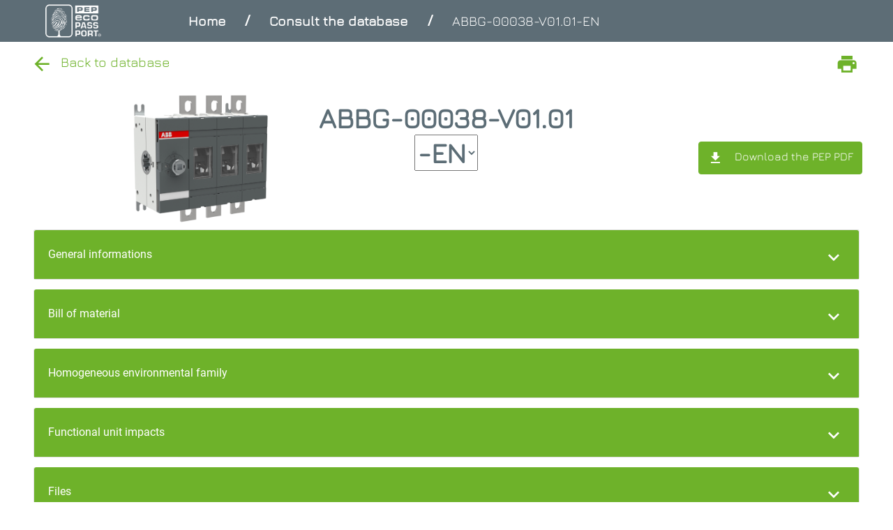

--- FILE ---
content_type: text/html; charset=UTF-8
request_url: https://register.pep-ecopassport.org/pep/consult/mbesqrsCBZbWbKJq6-kJ3h9U8ikAxHUbQor_vYdrIXs/mbesqrsCBZbWbKJq6-kJ3lQmBuGvAHsLUfQU9idjOpk
body_size: 9390
content:
<!DOCTYPE html>
<html>
    <head>
        <meta charset="UTF-8">
        <title>ABBG-00038-V01.01</title>
        <meta name="viewport" content="width=device-width, initial-scale=1">
        <link rel="shortcut icon" href="/assets/images/favicon.65e99ba9.ico" type="image/x-icon; charset=binary" />
        <link rel="icon" href="/assets/images/favicon.65e99ba9.ico" type="image/x-icon; charset=binary" />
                    <link rel="stylesheet" href="/assets/app.dda18a43.css">
        
                    <script src="/assets/app.fe32f476.js" defer></script>
            </head>
        <body class="d-flex flex-column public pepView withoutSidebar ">
                <nav class="navbar navbar-expand-lg navbar-dark bg-dark px-xl-5 py-1 d-flex" id="mainNavbar">
    <div class="container-fluid d-flex">
        <a class="navbar-brand" href="/">
            <img src="/assets/images/logo.696a2eda.png" />
        </a>
        <button class="navbar-toggler" type="button" data-bs-toggle="collapse" data-bs-target="#mobileMenu" aria-controls="mobileMenu" aria-expanded="false" aria-label="Toggle navigation">
            <span class="navbar-toggler-icon"></span>
        </button>
        <div class="collapse navbar-collapse px-5" id="mainNavbarBreadcrumb">
                            <ul class="navbar-nav me-auto mb-2 mb-lg-0 ps-5">
    <li class="nav-item">
        <a class="nav-link text-white" aria-current="page" href="/">
            Home
        </a>
    </li>
    <li class="nav-item">
        <a class="nav-link text-white" aria-current="page" href="/pep/consult">
            Consult the database
        </a>
    </li>
    <li class="nav-item">
        <a class="nav-link text-white pe-none" aria-current="page" href="#">
            ABBG-00038-V01.01-EN
        </a>
    </li>
</ul>                        
            <span class="navbar-text">
                <ul class="languageSelector">
</ul>            </span>
        </div>
    </div>
</nav>
<div class="collapse navbar-collapse px-5 d-lg-none" id="mobileMenu">
    <ul class="nav nav-pills flex-column mb-sm-auto mb-0 align-items-sm-start" id="menu">
        <li class="nav-item">
        <a class="text-white" href="/"><i class="mdi mdi-home"></i> Home</a>
    </li>
                        
        <li class="nav-item">
        <a class="text-white" href="/pep/consult"><i class="mdi mdi-magnify "></i> Consult the database</a>
    </li>

    
        
    
    <li class="nav-item">
        <a class="text-white" href="/documents"><i class="mdi mdi-folder-outline"></i> Documents</a>
    </li>

    <li class="nav-item">
        <a class="text-white" href="/userguide"><i class="mdi mdi-account-details-outline"></i> User Guide</a>
    </li>

    <li class="nav-item">
        <a class="text-white" href="/faq"><i class="mdi mdi-help-circle-outline"></i> FAQ</a>
    </li>

    
    </ul></div>
                        <main class="d-flex flex-column h-100 px-5">
            <div class="row d-flex">
        <div class="col-12 col-sm-4 p-2">
            <a href="javascript:history.back();"><i class="mdi mdi-arrow-left"></i> Back to database</a>
        </div>
        <div class="col-12 col-sm-8 p-2 text-end">
            <a href="#print"><i class="mdi mdi-printer"></i></a>
        </div>
    </div>

    <div class="row d-flex">
        <div class="col-12 col-sm-3 offset-sm-1 p-2 text-center">
                        <img src="/files/[base64]" class="pepPicture" />
                    </div>
        <div class="col-12 col-sm-4 p-2 text-center d-flex align-items-center justify-content-center">
            <h1 class="fw-bold">ABBG-00038-V01.01
                <select id="pepLang" class="fw-bold">
                                                                <option value="mbesqrsCBZbWbKJq6-kJ3h9U8ikAxHUbQor_vYdrIXs/mbesqrsCBZbWbKJq6-kJ3lQmBuGvAHsLUfQU9idjOpk" class="fw-bold" selected="selected">-EN</option>
                                                            </select>
            </h1>
        </div>
        <div class="col-12 col-sm-4 p-2 d-flex align-items-center justify-content-end">
                        <a href="/files/[base64]" class="btn btn-primary text-white"><i class="mdi mdi-download"></i> Download the PEP PDF</a>
                                </div>
    </div>

    <div class="accordion">
                                            <fieldset class="accordion-item">
                <legend class="accordion-header col-form-label">
                    <button class="accordion-button collapsed" type="button" data-bs-toggle="collapse" id="panel-general-header" data-bs-target="#panel-general" aria-expanded="true" aria-controls="panelsStayOpen-collapseOne">
                        General informations
                    </button>
                </legend>

                <div id="panel-general" class="accordion-collapse collapse d-print-block" aria-labelledby="panel-general-header">
                    <div class="accordion-body p-0">
                        <div class="row consultLine">
    <div class="col-12 col-sm-3 consultLabel">
        Name of the PEP
    </div>
    <div class="col-12 col-sm-9 consultInfo">
        ABB Switch Disconnectors OT160-250 (FI)
    </div>
</div>

<div class="row consultLine">
    <div class="col-12 col-sm-3 consultLabel">
        Trademark / Owner
    </div>
    <div class="col-12 col-sm-4 consultInfo">
                    <span class="link-style">ABB ASEA BROWN BOVERI</span>
            </div>
    <div class="col-12 col-sm-4 consultInfo">
                    <span class="link-style">ABB ASEA BROWN BOVERI LTD</span>
            </div>
</div>

<div class="row consultLine">
    <div class="col-12 col-sm-3 consultLabel">
        Collective PEP
    </div>
    <div class="col-12 col-sm-9 consultInfo">
        No    </div>
</div>

<div class="row consultLine nomenclature">
    <div class="col-12 col-sm-3 consultLabel">
        Product classification
    </div>
    <div class="col-12 col-sm-9 consultInfo">
       <ul>
                                    <li class="lvl1"><i class="mdi mdi-chevron-down"></i> Installation wiring devices for electric power and communication networks (≤ 63 amperes)</li>
                                <li class="lvl2"><i class="mdi mdi-chevron-down"></i> Electrical Switchgear and Controlgear Solutions for cabinet</li>
                                <li class="lvl3"><i class="mdi mdi-chevron-down"></i> Circuit breakers for overcurrent protection</li>
                                <li class="lvl4">Switches / Disconnectors</li>
            </ul>    </div>
</div>





<div class="row consultLine">
    <div class="col-12 col-sm-3 consultLabel">
        Date of publication
    </div>
    <div class="col-12 col-sm-9 consultInfo">
        2023/01/01
    </div>
</div>

<div class="row consultLine">
    <div class="col-12 col-sm-3 consultLabel">
        Date of end of validity
    </div>
    <div class="col-12 col-sm-9 consultInfo">
        2028/01/01
    </div>
</div>

<div class="row consultLine">
    <div class="col-12 col-sm-3 consultLabel">
        Date of verification
    </div>
    <div class="col-12 col-sm-9 consultInfo">
        2023/04/20
    </div>
</div>


<div class="row consultLine">
    <div class="col-12 col-sm-3 consultLabel">
        PCR
    </div>
    <div class="col-12 col-sm-9 consultInfo">
        PEP-PCR-ed4-2021 09 06
    </div>
</div>

<div class="row consultLine">
    <div class="col-12 col-sm-3 consultLabel">
        PSR
    </div>
    <div class="col-12 col-sm-9 consultInfo">
        PSR-0005-ed2-2016 03 29    </div>
</div>

<div class="row consultLine">
    <div class="col-12 col-sm-3 consultLabel">
        Use life time
    </div>
    <div class="col-12 col-sm-9 consultInfo">
        20 years
    </div>
</div>

<div class="row consultLine">
    <div class="col-12 col-sm-3 consultLabel">
        Reference Product
    </div>
    <div class="col-12 col-sm-9 consultInfo">
        OT250E03 Switch Disconnector
    </div>
</div>




<div class="row consultLine">
    <div class="col-12 col-sm-3 consultLabel">
        Energy model used
    </div>
    <div class="col-12 col-sm-9 consultInfo">
        Global
    </div>
</div>

                    </div>
                </div>
            </fieldset>
                                                                    <fieldset class="accordion-item">
                <legend class="accordion-header col-form-label">
                    <button class="accordion-button collapsed" type="button" data-bs-toggle="collapse" id="panel-bill-header" data-bs-target="#panel-bill" aria-expanded="true" aria-controls="panelsStayOpen-collapseOne">
                        Bill of material
                    </button>
                </legend>

                <div id="panel-bill" class="accordion-collapse collapse d-print-block" aria-labelledby="panel-bill-header">
                    <div class="accordion-body p-0">
                        <div class="row consultLine totalmass">
    <div class="col-12 col-sm-3 consultLabel">
        Total mass
    </div>
    <div class="col-12 col-sm-9 consultInfo">
        <div class="row">
            <div class="col-12 col-sm-3">
                <span class="fw-bold">1.552 kg</span>
            </div>
                </div>
    </div>
</div>

<div class="row consultLine constitution">
    <div class="col-12 col-sm-3 consultLabel">
        Constitution
    </div>

    <div class="col-12 col-sm-3 consultInfo">
        <div class="consultTitle">Plastic</div>
        <div>43.78 %</div>        <div>0.67900 kg</div>    </div>

    <div class="col-12 col-sm-3 consultInfo">
        <div class="consultTitle">Metal</div>
        <div>46.23 %</div>        <div>0.71700 kg</div>    </div>

    <div class="col-12 col-sm-3 consultInfo">
        <div class="consultTitle">Other</div>
        <div>9.99 %</div>        <div>0.15500 kg</div>    </div>
</div>

                    </div>
                </div>
            </fieldset>
                                                                    <fieldset class="accordion-item">
                <legend class="accordion-header col-form-label">
                    <button class="accordion-button collapsed" type="button" data-bs-toggle="collapse" id="panel-envFamily-header" data-bs-target="#panel-envFamily" aria-expanded="true" aria-controls="panelsStayOpen-collapseOne">
                        Homogeneous environmental family
                    </button>
                </legend>

                <div id="panel-envFamily" class="accordion-collapse collapse d-print-block" aria-labelledby="panel-envFamily-header">
                    <div class="accordion-body p-0">
                        <div class="row consultLine">
    <div class="col-12 col-sm-3 consultLabel">
        Covered products by list
    </div>
    <div class="col-12 col-sm-9 consultInfo">
                    - OT160-250_ 03, 12<br />                    - OT160-250_ 04, 22<br />                    - OT200U03, 12<br />                    - OT200U04, 22<br />                    - OT160-250_ 03W, _12W<br />                    - OT160-250_ 04W, _22W<br />                    - OT315EC03<br />                    - OT315EC04<br />                    - OT160-250_ S03<br />                    - OT160-250_ S04<br />                    - OT200US03<br />                    - OT200US04<br />                    - OT160-250_ 03D<br />                    - OT160-250_ 04D<br />                    - OT200U03D<br />                    - OT200U04D            </div>
</div>

                    </div>
                </div>
            </fieldset>
                                                                    <fieldset class="accordion-item">
                <legend class="accordion-header col-form-label">
                    <button class="accordion-button collapsed" type="button" data-bs-toggle="collapse" id="panel-impacts-header" data-bs-target="#panel-impacts" aria-expanded="true" aria-controls="panelsStayOpen-collapseOne">
                        Functional unit impacts
                    </button>
                </legend>

                <div id="panel-impacts" class="accordion-collapse collapse d-print-block" aria-labelledby="panel-impacts-header">
                    <div class="accordion-body p-0">
                        <div class="row consultLine">
    <div class="col-12 col-sm-3 consultLabel">
        Functional Unit
    </div>
    <div class="col-12 col-sm-9 consultInfo">
        1 unit    </div>
</div>

<div class="row consultLine">
    <div class="col-12 col-sm-3 consultLabel">
        Description
    </div>
    <div class="col-12 col-sm-9 consultInfo">
        The functional unit is to turn off all or part of an installation by separating the installation or part of the installation of all electrical energy, for safety reasons with a rated voltage U and rated current In ensuring isolation characterized by rated voltage Ui for a reference lifetime of 20 years.
    </div>
</div>


    <div class="row consultLine">
    <div class="col-12 p-0">
        <table class="dataTable" id="impacts">
            <thead>
            <tr>
                <th>Indicator</th>
                <th>Unit</th>
                                    <th>Total</th>
                                    <th>Manufacturing</th>
                                    <th>Distribution</th>
                                    <th>Installation</th>
                                    <th>Use</th>
                                    <th>End of Life</th>
                                    <th>Use<br/>B1</th>
                                    <th>Maintenance<br/>B2</th>
                                    <th>Repair<br/>B3</th>
                                    <th>Replacement<br/>B4</th>
                                    <th>Refurbishment<br/>B5</th>
                                    <th>Operational energy use<br/>B6</th>
                                    <th>Operational water use<br/>B7</th>
                                    <th>Benefits and  loads beyond the system boundaries<br/>D</th>
                                            </tr>
            </thead>
            <tbody>
                                                            <tr>
                    <th>Global warming</th>
                    <th>kg.eq.CO2</th>
                                                                    <td title="144.265075948">1.44E+2</td>
                                                                    <td title="9.3132368">9.31E+0</td>
                                                                    <td title="0.40012747">4E-1</td>
                                                                    <td title="0.075214638">7.52E-2</td>
                                                                    <td title="134.07303">1.34E+2</td>
                                                                    <td title="0.40346704">4.03E-1</td>
                                                                    <td title="00E+0">00E+0</td>
                                                                    <td title="00E+0">00E+0</td>
                                                                    <td title="00E+0">00E+0</td>
                                                                    <td title="00E+0">00E+0</td>
                                                                    <td title="00E+0">00E+0</td>
                                                                    <td title="00E+0">00E+0</td>
                                                                    <td title="00E+0">00E+0</td>
                                                                    <td title="00E+0">00E+0</td>
                                                        </tr>
                                                                                                                                                                                                                <tr>
                    <th>Climate change - total</th>
                    <th>kg.eq.CO2</th>
                                                                    <td title="144.265075948">1.44E+2</td>
                                                                    <td title="9.3132368">9.31E+0</td>
                                                                    <td title="0.40012747">4E-1</td>
                                                                    <td title="0.075214638">7.52E-2</td>
                                                                    <td title="134.07303">1.34E+2</td>
                                                                    <td title="0.40346704">4.03E-1</td>
                                                                    <td title="00E+0">00E+0</td>
                                                                    <td title="00E+0">00E+0</td>
                                                                    <td title="00E+0">00E+0</td>
                                                                    <td title="00E+0">00E+0</td>
                                                                    <td title="00E+0">00E+0</td>
                                                                    <td title="00E+0">00E+0</td>
                                                                    <td title="00E+0">00E+0</td>
                                                                    <td title="00E+0">00E+0</td>
                                                        </tr>
                                                                            <tr>
                    <th>Climate change - fossil fuels</th>
                    <th>kg.eq.CO2</th>
                                                                    <td title="140.512208784">1.41E+2</td>
                                                                    <td title="9.2466197">9.25E+0</td>
                                                                    <td title="0.39959571">4E-1</td>
                                                                    <td title="0.024110014">2.41E-2</td>
                                                                    <td title="130.44939">1.3E+2</td>
                                                                    <td title="0.39249336">3.92E-1</td>
                                                                    <td title="00E+0">00E+0</td>
                                                                    <td title="00E+0">00E+0</td>
                                                                    <td title="00E+0">00E+0</td>
                                                                    <td title="00E+0">00E+0</td>
                                                                    <td title="00E+0">00E+0</td>
                                                                    <td title="00E+0">00E+0</td>
                                                                    <td title="00E+0">00E+0</td>
                                                                    <td title="00E+0">00E+0</td>
                                                        </tr>
                                                                            <tr>
                    <th>Climate change - biogenics</th>
                    <th>kg.eq.CO2</th>
                                                                    <td title="3.44976682842">3.45E+0</td>
                                                                    <td title="0.056185945">5.62E-2</td>
                                                                    <td title="0.00037551142">3.76E-4</td>
                                                                    <td title="0.051095604">5.11E-2</td>
                                                                    <td title="3.3313394">3.33E+0</td>
                                                                    <td title="0.010770368">1.08E-2</td>
                                                                    <td title="00E+0">00E+0</td>
                                                                    <td title="00E+0">00E+0</td>
                                                                    <td title="00E+0">00E+0</td>
                                                                    <td title="00E+0">00E+0</td>
                                                                    <td title="00E+0">00E+0</td>
                                                                    <td title="00E+0">00E+0</td>
                                                                    <td title="00E+0">00E+0</td>
                                                                    <td title="00E+0">00E+0</td>
                                                        </tr>
                                                                            <tr>
                    <th>Climate change - land use and land use transformation</th>
                    <th>kg.eq.CO2</th>
                                                                    <td title="0.3030911381443">3.03E-1</td>
                                                                    <td title="0.01043121">1.04E-2</td>
                                                                    <td title="0.00015624782">1.56E-4</td>
                                                                    <td title="0.0000090196943">9.02E-6</td>
                                                                    <td title="0.29229134">2.92E-1</td>
                                                                    <td title="0.00020332063">2.03E-4</td>
                                                                    <td title="00E+0">00E+0</td>
                                                                    <td title="00E+0">00E+0</td>
                                                                    <td title="00E+0">00E+0</td>
                                                                    <td title="00E+0">00E+0</td>
                                                                    <td title="00E+0">00E+0</td>
                                                                    <td title="00E+0">00E+0</td>
                                                                    <td title="00E+0">00E+0</td>
                                                                    <td title="00E+0">00E+0</td>
                                                        </tr>
                                                                            <tr>
                    <th>Ozone depletion</th>
                    <th>kg.eq.CFC-11</th>
                                                                    <td title="0.000008164026202">8.16E-6</td>
                                                                    <td title="0.00000077374886">7.74E-7</td>
                                                                    <td title="0.000000094849339">9.48E-8</td>
                                                                    <td title="0.000000005711635">5.71E-9</td>
                                                                    <td title="0.0000072530782">7.25E-6</td>
                                                                    <td title="0.000000036638168">3.66E-8</td>
                                                                    <td title="00E+0">00E+0</td>
                                                                    <td title="00E+0">00E+0</td>
                                                                    <td title="00E+0">00E+0</td>
                                                                    <td title="00E+0">00E+0</td>
                                                                    <td title="00E+0">00E+0</td>
                                                                    <td title="00E+0">00E+0</td>
                                                                    <td title="00E+0">00E+0</td>
                                                                    <td title="00E+0">00E+0</td>
                                                        </tr>
                                                                            <tr>
                    <th>Acidification (AP)</th>
                    <th>mole.eq.H+</th>
                                                                    <td title="0.73642151732">7.36E-1</td>
                                                                    <td title="0.15775027">1.58E-1</td>
                                                                    <td title="0.0028812119">2.88E-3</td>
                                                                    <td title="0.00012591172">1.26E-4</td>
                                                                    <td title="0.57395788">5.74E-1</td>
                                                                    <td title="0.0017062437">1.71E-3</td>
                                                                    <td title="00E+0">00E+0</td>
                                                                    <td title="00E+0">00E+0</td>
                                                                    <td title="00E+0">00E+0</td>
                                                                    <td title="00E+0">00E+0</td>
                                                                    <td title="00E+0">00E+0</td>
                                                                    <td title="00E+0">00E+0</td>
                                                                    <td title="00E+0">00E+0</td>
                                                                    <td title="00E+0">00E+0</td>
                                                        </tr>
                                                                            <tr>
                    <th>Freshwater eutrophication</th>
                    <th>kg.eq.P</th>
                                                                    <td title="0.109265445529">1.09E-1</td>
                                                                    <td title="0.011267324">1.13E-2</td>
                                                                    <td title="0.000024155887">2.42E-5</td>
                                                                    <td title="0.000001596906">1.6E-6</td>
                                                                    <td title="0.097907921">9.79E-2</td>
                                                                    <td title="0.000064447736">6.44E-5</td>
                                                                    <td title="00E+0">00E+0</td>
                                                                    <td title="00E+0">00E+0</td>
                                                                    <td title="00E+0">00E+0</td>
                                                                    <td title="00E+0">00E+0</td>
                                                                    <td title="00E+0">00E+0</td>
                                                                    <td title="00E+0">00E+0</td>
                                                                    <td title="00E+0">00E+0</td>
                                                                    <td title="00E+0">00E+0</td>
                                                        </tr>
                                                                            <tr>
                    <th>Marine aquatic eutrophication</th>
                    <th>kg.eq.N</th>
                                                                    <td title="0.122510950224">1.23E-1</td>
                                                                    <td title="0.015461129">1.55E-2</td>
                                                                    <td title="0.00089074592">8.91E-4</td>
                                                                    <td title="0.000066580804">6.66E-5</td>
                                                                    <td title="0.10471703">1.05E-1</td>
                                                                    <td title="0.0013754645">1.38E-3</td>
                                                                    <td title="00E+0">00E+0</td>
                                                                    <td title="00E+0">00E+0</td>
                                                                    <td title="00E+0">00E+0</td>
                                                                    <td title="00E+0">00E+0</td>
                                                                    <td title="00E+0">00E+0</td>
                                                                    <td title="00E+0">00E+0</td>
                                                                    <td title="00E+0">00E+0</td>
                                                                    <td title="00E+0">00E+0</td>
                                                        </tr>
                                                                            <tr>
                    <th>Terrestrial eutrophication</th>
                    <th>mole.eq.N</th>
                                                                    <td title="1.22091365594">1.22E+0</td>
                                                                    <td title="0.23115808">2.31E-1</td>
                                                                    <td title="0.0097860948">9.79E-3</td>
                                                                    <td title="0.00046948144">4.69E-4</td>
                                                                    <td title="0.97521086">9.75E-1</td>
                                                                    <td title="0.0042891397">4.29E-3</td>
                                                                    <td title="00E+0">00E+0</td>
                                                                    <td title="00E+0">00E+0</td>
                                                                    <td title="00E+0">00E+0</td>
                                                                    <td title="00E+0">00E+0</td>
                                                                    <td title="00E+0">00E+0</td>
                                                                    <td title="00E+0">00E+0</td>
                                                                    <td title="00E+0">00E+0</td>
                                                                    <td title="00E+0">00E+0</td>
                                                        </tr>
                                                                            <tr>
                    <th>Photochemical ozone formation</th>
                    <th>kg.eq.NMVOC</th>
                                                                    <td title="0.32137880107">3.21E-1</td>
                                                                    <td title="0.047634021">4.76E-2</td>
                                                                    <td title="0.0028141764">2.81E-3</td>
                                                                    <td title="0.00014636007">1.46E-4</td>
                                                                    <td title="0.26952846">2.7E-1</td>
                                                                    <td title="0.0012557836">1.26E-3</td>
                                                                    <td title="00E+0">00E+0</td>
                                                                    <td title="00E+0">00E+0</td>
                                                                    <td title="00E+0">00E+0</td>
                                                                    <td title="00E+0">00E+0</td>
                                                                    <td title="00E+0">00E+0</td>
                                                                    <td title="00E+0">00E+0</td>
                                                                    <td title="00E+0">00E+0</td>
                                                                    <td title="00E+0">00E+0</td>
                                                        </tr>
                                                                            <tr>
                    <th>Depletion of abiotic resources - elements</th>
                    <th>kg.eq.Sb</th>
                                                                    <td title="0.004286728158287">4.29E-3</td>
                                                                    <td title="0.0033641957">3.36E-3</td>
                                                                    <td title="0.00000089472754">8.95E-7</td>
                                                                    <td title="0.000000056250457">5.63E-8</td>
                                                                    <td title="0.0009211968">9.21E-4</td>
                                                                    <td title="0.00000038468029">3.85E-7</td>
                                                                    <td title="00E+0">00E+0</td>
                                                                    <td title="00E+0">00E+0</td>
                                                                    <td title="00E+0">00E+0</td>
                                                                    <td title="00E+0">00E+0</td>
                                                                    <td title="00E+0">00E+0</td>
                                                                    <td title="00E+0">00E+0</td>
                                                                    <td title="00E+0">00E+0</td>
                                                                    <td title="00E+0">00E+0</td>
                                                        </tr>
                                                                            <tr>
                    <th>Depletion of abiotic resources - fossil fuels</th>
                    <th>MJ</th>
                                                                    <td title="2231.54525045">2.23E+3</td>
                                                                    <td title="137.35714">1.37E+2</td>
                                                                    <td title="6.1858738">6.19E+0</td>
                                                                    <td title="0.37523275">3.75E-1</td>
                                                                    <td title="2083.8981">2.08E+3</td>
                                                                    <td title="3.7289039">3.73E+0</td>
                                                                    <td title="00E+0">00E+0</td>
                                                                    <td title="00E+0">00E+0</td>
                                                                    <td title="00E+0">00E+0</td>
                                                                    <td title="00E+0">00E+0</td>
                                                                    <td title="00E+0">00E+0</td>
                                                                    <td title="00E+0">00E+0</td>
                                                                    <td title="00E+0">00E+0</td>
                                                                    <td title="00E+0">00E+0</td>
                                                        </tr>
                                                                            <tr>
                    <th>Water requirement</th>
                    <th>m³.eq.deprivation worldwide</th>
                                                                    <td title="32.3467782616">3.23E+1</td>
                                                                    <td title="5.1904439">5.19E+0</td>
                                                                    <td title="0.02075781">2.08E-2</td>
                                                                    <td title="0.0019098006">1.91E-3</td>
                                                                    <td title="27.10393">2.71E+1</td>
                                                                    <td title="0.029736751">2.97E-2</td>
                                                                    <td title="00E+0">00E+0</td>
                                                                    <td title="00E+0">00E+0</td>
                                                                    <td title="00E+0">00E+0</td>
                                                                    <td title="00E+0">00E+0</td>
                                                                    <td title="00E+0">00E+0</td>
                                                                    <td title="00E+0">00E+0</td>
                                                                    <td title="00E+0">00E+0</td>
                                                                    <td title="00E+0">00E+0</td>
                                                        </tr>
                                                                            <tr>
                    <th>Emission of fine particles</th>
                    <th>incidence of diseases</th>
                                                                    <td title="0.0000029878252295">2.99E-6</td>
                                                                    <td title="0.00000082549047">8.25E-7</td>
                                                                    <td title="0.000000045363265">4.54E-8</td>
                                                                    <td title="0.0000000028778615">2.88E-9</td>
                                                                    <td title="0.0000020833899">2.08E-6</td>
                                                                    <td title="0.000000030703733">3.07E-8</td>
                                                                    <td title="00E+0">00E+0</td>
                                                                    <td title="00E+0">00E+0</td>
                                                                    <td title="00E+0">00E+0</td>
                                                                    <td title="00E+0">00E+0</td>
                                                                    <td title="00E+0">00E+0</td>
                                                                    <td title="00E+0">00E+0</td>
                                                                    <td title="00E+0">00E+0</td>
                                                                    <td title="00E+0">00E+0</td>
                                                        </tr>
                                                                            <tr>
                    <th>Ionizing radiation, human health</th>
                    <th>kBq.eq.U235</th>
                                                                    <td title="33.4666686754">3.35E+1</td>
                                                                    <td title="0.99923676">9.99E-1</td>
                                                                    <td title="0.031079178">3.11E-2</td>
                                                                    <td title="0.0019011224">1.9E-3</td>
                                                                    <td title="32.411931">3.24E+1</td>
                                                                    <td title="0.022520615">2.25E-2</td>
                                                                    <td title="00E+0">00E+0</td>
                                                                    <td title="00E+0">00E+0</td>
                                                                    <td title="00E+0">00E+0</td>
                                                                    <td title="00E+0">00E+0</td>
                                                                    <td title="00E+0">00E+0</td>
                                                                    <td title="00E+0">00E+0</td>
                                                                    <td title="00E+0">00E+0</td>
                                                                    <td title="00E+0">00E+0</td>
                                                        </tr>
                                                                            <tr>
                    <th>Ecotoxicity (fresh water)</th>
                    <th>CTUe</th>
                                                                    <td title="2831.73394197">2.83E+3</td>
                                                                    <td title="1147.5743">1.15E+3</td>
                                                                    <td title="4.7661916">4.77E+0</td>
                                                                    <td title="0.37405857">3.74E-1</td>
                                                                    <td title="1673.076">1.67E+3</td>
                                                                    <td title="5.9433918">5.94E+0</td>
                                                                    <td title="00E+0">00E+0</td>
                                                                    <td title="00E+0">00E+0</td>
                                                                    <td title="00E+0">00E+0</td>
                                                                    <td title="00E+0">00E+0</td>
                                                                    <td title="00E+0">00E+0</td>
                                                                    <td title="00E+0">00E+0</td>
                                                                    <td title="00E+0">00E+0</td>
                                                                    <td title="00E+0">00E+0</td>
                                                        </tr>
                                                                            <tr>
                    <th>Human toxicity, carcinogenic effects</th>
                    <th>CTUh</th>
                                                                    <td title="0.0000000763622590274">7.64E-8</td>
                                                                    <td title="0.000000032149968">3.21E-8</td>
                                                                    <td title="0.00000000014375197">1.44E-10</td>
                                                                    <td title="0.0000000000093757174">9.38E-12</td>
                                                                    <td title="0.000000043734873">4.37E-8</td>
                                                                    <td title="0.00000000032429034">3.24E-10</td>
                                                                    <td title="00E+0">00E+0</td>
                                                                    <td title="00E+0">00E+0</td>
                                                                    <td title="00E+0">00E+0</td>
                                                                    <td title="00E+0">00E+0</td>
                                                                    <td title="00E+0">00E+0</td>
                                                                    <td title="00E+0">00E+0</td>
                                                                    <td title="00E+0">00E+0</td>
                                                                    <td title="00E+0">00E+0</td>
                                                        </tr>
                                                                            <tr>
                    <th>Human toxicity, non-carcinogenic effects</th>
                    <th>CTUh</th>
                                                                    <td title="0.00000296700752311">2.97E-6</td>
                                                                    <td title="0.0000015832025">1.58E-6</td>
                                                                    <td title="0.0000000051066401">5.11E-9</td>
                                                                    <td title="0.00000000041017001">4.1E-10</td>
                                                                    <td title="0.0000013589775">1.36E-6</td>
                                                                    <td title="0.000000019310713">1.93E-8</td>
                                                                    <td title="00E+0">00E+0</td>
                                                                    <td title="00E+0">00E+0</td>
                                                                    <td title="00E+0">00E+0</td>
                                                                    <td title="00E+0">00E+0</td>
                                                                    <td title="00E+0">00E+0</td>
                                                                    <td title="00E+0">00E+0</td>
                                                                    <td title="00E+0">00E+0</td>
                                                                    <td title="00E+0">00E+0</td>
                                                        </tr>
                                                                            <tr>
                    <th>Impacts related to land use/soil quality</th>
                    <th>-</th>
                                                                    <td title="538.45298864">5.38E+2</td>
                                                                    <td title="78.606056">7.86E+1</td>
                                                                    <td title="6.6816055">6.68E+0</td>
                                                                    <td title="0.42974294">4.3E-1</td>
                                                                    <td title="449.45484">4.49E+2</td>
                                                                    <td title="3.2807442">3.28E+0</td>
                                                                    <td title="00E+0">00E+0</td>
                                                                    <td title="00E+0">00E+0</td>
                                                                    <td title="00E+0">00E+0</td>
                                                                    <td title="00E+0">00E+0</td>
                                                                    <td title="00E+0">00E+0</td>
                                                                    <td title="00E+0">00E+0</td>
                                                                    <td title="00E+0">00E+0</td>
                                                                    <td title="00E+0">00E+0</td>
                                                        </tr>
                                                                            <tr>
                    <th>Use of renewable primary energy, excluding renewable primary energy resources used as raw materials</th>
                    <th>MJ</th>
                                                                    <td title="416.074567916">4.16E+2</td>
                                                                    <td title="14.178941">1.42E+1</td>
                                                                    <td title="0.076401254">7.64E-2</td>
                                                                    <td title="0.005055712">5.06E-3</td>
                                                                    <td title="401.58038">4.02E+2</td>
                                                                    <td title="0.23378995">2.34E-1</td>
                                                                    <td title="00E+0">00E+0</td>
                                                                    <td title="00E+0">00E+0</td>
                                                                    <td title="00E+0">00E+0</td>
                                                                    <td title="00E+0">00E+0</td>
                                                                    <td title="00E+0">00E+0</td>
                                                                    <td title="00E+0">00E+0</td>
                                                                    <td title="00E+0">00E+0</td>
                                                                    <td title="00E+0">00E+0</td>
                                                        </tr>
                                                                            <tr>
                    <th>Use of renewable primary energy resources used as raw materials</th>
                    <th>MJ</th>
                                                                    <td title="0.424">4.24E-1</td>
                                                                    <td title="0.424">4.24E-1</td>
                                                                    <td title="00E+0">00E+0</td>
                                                                    <td title="00E+0">00E+0</td>
                                                                    <td title="00E+0">00E+0</td>
                                                                    <td title="00E+0">00E+0</td>
                                                                    <td title="00E+0">00E+0</td>
                                                                    <td title="00E+0">00E+0</td>
                                                                    <td title="00E+0">00E+0</td>
                                                                    <td title="00E+0">00E+0</td>
                                                                    <td title="00E+0">00E+0</td>
                                                                    <td title="00E+0">00E+0</td>
                                                                    <td title="00E+0">00E+0</td>
                                                                    <td title="00E+0">00E+0</td>
                                                        </tr>
                                                                            <tr>
                    <th>Total use of renewable primary energy resources (primary energy and primary energy resources used as raw materials)</th>
                    <th>MJ</th>
                                                                    <td title="416.498567916">4.16E+2</td>
                                                                    <td title="14.602941">1.46E+1</td>
                                                                    <td title="0.076401254">7.64E-2</td>
                                                                    <td title="0.005055712">5.06E-3</td>
                                                                    <td title="401.58038">4.02E+2</td>
                                                                    <td title="0.23378995">2.34E-1</td>
                                                                    <td title="00E+0">00E+0</td>
                                                                    <td title="00E+0">00E+0</td>
                                                                    <td title="00E+0">00E+0</td>
                                                                    <td title="00E+0">00E+0</td>
                                                                    <td title="00E+0">00E+0</td>
                                                                    <td title="00E+0">00E+0</td>
                                                                    <td title="00E+0">00E+0</td>
                                                                    <td title="00E+0">00E+0</td>
                                                        </tr>
                                                                            <tr>
                    <th>Use of non-renewable primary energy, excluding non-renewable primary energy resources used as raw materials</th>
                    <th>MJ</th>
                                                                    <td title="2213.05304976">2.21E+3</td>
                                                                    <td title="120.13373">1.2E+2</td>
                                                                    <td title="6.1861017">6.19E+0</td>
                                                                    <td title="0.37524636">3.75E-1</td>
                                                                    <td title="2082.629">2.08E+3</td>
                                                                    <td title="3.7289717">3.73E+0</td>
                                                                    <td title="00E+0">00E+0</td>
                                                                    <td title="00E+0">00E+0</td>
                                                                    <td title="00E+0">00E+0</td>
                                                                    <td title="00E+0">00E+0</td>
                                                                    <td title="00E+0">00E+0</td>
                                                                    <td title="00E+0">00E+0</td>
                                                                    <td title="00E+0">00E+0</td>
                                                                    <td title="00E+0">00E+0</td>
                                                        </tr>
                                                                            <tr>
                    <th>Use of non-renewable primary energy resources used as raw materials</th>
                    <th>MJ</th>
                                                                    <td title="17.21265">1.72E+1</td>
                                                                    <td title="17.21265">1.72E+1</td>
                                                                    <td title="00E+0">00E+0</td>
                                                                    <td title="00E+0">00E+0</td>
                                                                    <td title="00E+0">00E+0</td>
                                                                    <td title="00E+0">00E+0</td>
                                                                    <td title="00E+0">00E+0</td>
                                                                    <td title="00E+0">00E+0</td>
                                                                    <td title="00E+0">00E+0</td>
                                                                    <td title="00E+0">00E+0</td>
                                                                    <td title="00E+0">00E+0</td>
                                                                    <td title="00E+0">00E+0</td>
                                                                    <td title="00E+0">00E+0</td>
                                                                    <td title="00E+0">00E+0</td>
                                                        </tr>
                                                                            <tr>
                    <th>Total use of non-renewable primary energy resources (primary energy and primary energy resources used as raw materials)</th>
                    <th>MJ</th>
                                                                    <td title="2230.26569976">2.23E+3</td>
                                                                    <td title="137.34638">1.37E+2</td>
                                                                    <td title="6.1861017">6.19E+0</td>
                                                                    <td title="0.37524636">3.75E-1</td>
                                                                    <td title="2082.629">2.08E+3</td>
                                                                    <td title="3.7289717">3.73E+0</td>
                                                                    <td title="00E+0">00E+0</td>
                                                                    <td title="00E+0">00E+0</td>
                                                                    <td title="00E+0">00E+0</td>
                                                                    <td title="00E+0">00E+0</td>
                                                                    <td title="00E+0">00E+0</td>
                                                                    <td title="00E+0">00E+0</td>
                                                                    <td title="00E+0">00E+0</td>
                                                                    <td title="00E+0">00E+0</td>
                                                        </tr>
                                                                            <tr>
                    <th>Use of secondary materials</th>
                    <th>kg</th>
                                                                    <td title="0.32330497">3.23E-1</td>
                                                                    <td title="0.32330497">3.23E-1</td>
                                                                    <td title="00E+0">00E+0</td>
                                                                    <td title="00E+0">00E+0</td>
                                                                    <td title="00E+0">00E+0</td>
                                                                    <td title="00E+0">00E+0</td>
                                                                    <td title="00E+0">00E+0</td>
                                                                    <td title="00E+0">00E+0</td>
                                                                    <td title="00E+0">00E+0</td>
                                                                    <td title="00E+0">00E+0</td>
                                                                    <td title="00E+0">00E+0</td>
                                                                    <td title="00E+0">00E+0</td>
                                                                    <td title="00E+0">00E+0</td>
                                                                    <td title="00E+0">00E+0</td>
                                                        </tr>
                                                                                                                                                                    <tr>
                    <th>Net use of fresh water</th>
                    <th>m³</th>
                                                                    <td title="1.84783263631">1.85E+0</td>
                                                                    <td title="0.14433246">1.44E-1</td>
                                                                    <td title="0.00071237757">7.12E-4</td>
                                                                    <td title="0.00006425304">6.43E-5</td>
                                                                    <td title="1.7015857">1.7E+0</td>
                                                                    <td title="0.0011378457">1.14E-3</td>
                                                                    <td title="00E+0">00E+0</td>
                                                                    <td title="00E+0">00E+0</td>
                                                                    <td title="00E+0">00E+0</td>
                                                                    <td title="00E+0">00E+0</td>
                                                                    <td title="00E+0">00E+0</td>
                                                                    <td title="00E+0">00E+0</td>
                                                                    <td title="00E+0">00E+0</td>
                                                                    <td title="00E+0">00E+0</td>
                                                        </tr>
                                                                                                                        <tr>
                    <th>Hazardous waste disposed of</th>
                    <th>kg</th>
                                                                    <td title="0.0033927913914">3.39E-3</td>
                                                                    <td title="0.001461182">1.46E-3</td>
                                                                    <td title="0.000014379355">1.44E-5</td>
                                                                    <td title="0.0000009014623">9.01E-7</td>
                                                                    <td title="0.0019107238">1.91E-3</td>
                                                                    <td title="0.0000056047741">5.6E-6</td>
                                                                    <td title="00E+0">00E+0</td>
                                                                    <td title="00E+0">00E+0</td>
                                                                    <td title="00E+0">00E+0</td>
                                                                    <td title="00E+0">00E+0</td>
                                                                    <td title="00E+0">00E+0</td>
                                                                    <td title="00E+0">00E+0</td>
                                                                    <td title="00E+0">00E+0</td>
                                                                    <td title="00E+0">00E+0</td>
                                                        </tr>
                                                                            <tr>
                    <th>Non-hazardous waste disposed of</th>
                    <th>kg</th>
                                                                    <td title="10.883677182">1.09E+1</td>
                                                                    <td title="2.2863332">2.29E+0</td>
                                                                    <td title="0.54304462">5.43E-1</td>
                                                                    <td title="0.047748202">4.77E-2</td>
                                                                    <td title="7.3175077">7.32E+0</td>
                                                                    <td title="0.68904346">6.89E-1</td>
                                                                    <td title="00E+0">00E+0</td>
                                                                    <td title="00E+0">00E+0</td>
                                                                    <td title="00E+0">00E+0</td>
                                                                    <td title="00E+0">00E+0</td>
                                                                    <td title="00E+0">00E+0</td>
                                                                    <td title="00E+0">00E+0</td>
                                                                    <td title="00E+0">00E+0</td>
                                                                    <td title="00E+0">00E+0</td>
                                                        </tr>
                                                                            <tr>
                    <th>Radioactive waste disposed of</th>
                    <th>kg</th>
                                                                    <td title="0.0090472982031">9.05E-3</td>
                                                                    <td title="0.00040367812">4.04E-4</td>
                                                                    <td title="0.000041948069">4.19E-5</td>
                                                                    <td title="0.0000025188401">2.52E-6</td>
                                                                    <td title="0.0085807679">8.58E-3</td>
                                                                    <td title="0.000018385274">1.84E-5</td>
                                                                    <td title="00E+0">00E+0</td>
                                                                    <td title="00E+0">00E+0</td>
                                                                    <td title="00E+0">00E+0</td>
                                                                    <td title="00E+0">00E+0</td>
                                                                    <td title="00E+0">00E+0</td>
                                                                    <td title="00E+0">00E+0</td>
                                                                    <td title="00E+0">00E+0</td>
                                                                    <td title="00E+0">00E+0</td>
                                                        </tr>
                                                                                                                        <tr>
                    <th>Materials for recycling</th>
                    <th>kg</th>
                                                                    <td title="1.2827436">1.28E+0</td>
                                                                    <td title="0.24528018">2.45E-1</td>
                                                                    <td title="00E+0">00E+0</td>
                                                                    <td title="0.234">2.34E-1</td>
                                                                    <td title="00E+0">00E+0</td>
                                                                    <td title="0.80346342">8.03E-1</td>
                                                                    <td title="00E+0">00E+0</td>
                                                                    <td title="00E+0">00E+0</td>
                                                                    <td title="00E+0">00E+0</td>
                                                                    <td title="00E+0">00E+0</td>
                                                                    <td title="00E+0">00E+0</td>
                                                                    <td title="00E+0">00E+0</td>
                                                                    <td title="00E+0">00E+0</td>
                                                                    <td title="00E+0">00E+0</td>
                                                        </tr>
                                                                            <tr>
                    <th>Materials for energy recovery</th>
                    <th>kg</th>
                                                                    <td title="0.04206632082">4.21E-2</td>
                                                                    <td title="0.00081338982">8.13E-4</td>
                                                                    <td title="00E+0">00E+0</td>
                                                                    <td title="0.013">1.3E-2</td>
                                                                    <td title="00E+0">00E+0</td>
                                                                    <td title="0.028252931">2.83E-2</td>
                                                                    <td title="00E+0">00E+0</td>
                                                                    <td title="00E+0">00E+0</td>
                                                                    <td title="00E+0">00E+0</td>
                                                                    <td title="00E+0">00E+0</td>
                                                                    <td title="00E+0">00E+0</td>
                                                                    <td title="00E+0">00E+0</td>
                                                                    <td title="00E+0">00E+0</td>
                                                                    <td title="00E+0">00E+0</td>
                                                        </tr>
                                                                                                                        <tr>
                    <th>Biogenic carbon content of the product</th>
                    <th>kg of C</th>
                                                                    <td title="0.08">8E-2</td>
                                                                    <td title="0.08">8E-2</td>
                                                                    <td title="00E+0">00E+0</td>
                                                                    <td title="00E+0">00E+0</td>
                                                                    <td title="00E+0">00E+0</td>
                                                                    <td title="00E+0">00E+0</td>
                                                                    <td title="00E+0">00E+0</td>
                                                                    <td title="00E+0">00E+0</td>
                                                                    <td title="00E+0">00E+0</td>
                                                                    <td title="00E+0">00E+0</td>
                                                                    <td title="00E+0">00E+0</td>
                                                                    <td title="00E+0">00E+0</td>
                                                                    <td title="00E+0">00E+0</td>
                                                                    <td title="00E+0">00E+0</td>
                                                        </tr>
                                                                            <tr>
                    <th>Biogenic carbon content of the associated packaging</th>
                    <th>kg of C</th>
                                                                    <td title="0.02">2E-2</td>
                                                                    <td title="0.02">2E-2</td>
                                                                    <td title="00E+0">00E+0</td>
                                                                    <td title="00E+0">00E+0</td>
                                                                    <td title="00E+0">00E+0</td>
                                                                    <td title="00E+0">00E+0</td>
                                                                    <td title="00E+0">00E+0</td>
                                                                    <td title="00E+0">00E+0</td>
                                                                    <td title="00E+0">00E+0</td>
                                                                    <td title="00E+0">00E+0</td>
                                                                    <td title="00E+0">00E+0</td>
                                                                    <td title="00E+0">00E+0</td>
                                                                    <td title="00E+0">00E+0</td>
                                                                    <td title="00E+0">00E+0</td>
                                                        </tr>
                                        </tbody>
        </table>
    </div>
</div>                    </div>
                </div>
            </fieldset>
                                                                                        <fieldset class="accordion-item">
                <legend class="accordion-header col-form-label">
                    <button class="accordion-button collapsed" type="button" data-bs-toggle="collapse" id="panel-files-header" data-bs-target="#panel-files" aria-expanded="true" aria-controls="panelsStayOpen-collapseOne">
                        Files
                    </button>
                </legend>

                <div id="panel-files" class="accordion-collapse collapse d-print-block" aria-labelledby="panel-files-header">
                    <div class="accordion-body p-0">
                            <div class="row consultLine">
        <div class="col-12 col-sm-3">
            <a href="/files/[base64]" class="btn btn-primary text-white"><i class="mdi mdi-download"></i> PEP PDF </a>
        </div>
    </div>



                    </div>
                </div>
            </fieldset>
                                    </div>

    </main>
            


            <script>
            window.intercomSettings = {
                api_base: "https://api-iam.intercom.io",
                app_id: "ymlib91m",
            };
        </script>

        <script>
            // We pre-filled your app ID in the widget URL: 'https://widget.intercom.io/widget/ymlib91m'
            (function(){var w=window;var ic=w.Intercom;if(typeof ic==="function"){ic('reattach_activator');ic('update',w.intercomSettings);}else{var d=document;var i=function(){i.c(arguments);};i.q=[];i.c=function(args){i.q.push(args);};w.Intercom=i;var l=function(){var s=d.createElement('script');s.type='text/javascript';s.async=true;s.src='https://widget.intercom.io/widget/ymlib91m';var x=d.getElementsByTagName('script')[0];x.parentNode.insertBefore(s,x);};if(document.readyState==='complete'){l();}else if(w.attachEvent){w.attachEvent('onload',l);}else{w.addEventListener('load',l,false);}}})();
        </script>
        </body>
</html>

--- FILE ---
content_type: application/javascript
request_url: https://register.pep-ecopassport.org/assets/app.fe32f476.js
body_size: 281965
content:
/*! For license information please see app.fe32f476.js.LICENSE.txt */
(()=>{var e,t={31488:(e,t,n)=>{var r={"./hello_controller.js":44695};function i(e){var t=o(e);return n(t)}function o(e){if(!n.o(r,e)){var t=new Error("Cannot find module '"+e+"'");throw t.code="MODULE_NOT_FOUND",t}return r[e]}i.keys=function(){return Object.keys(r)},i.resolve=o,e.exports=i,i.id=31488},43458:(e,t,n)=>{"use strict";function r(){return!("undefined"!=typeof __SENTRY_BROWSER_BUNDLE__&&__SENTRY_BROWSER_BUNDLE__)&&"[object process]"===Object.prototype.toString.call("undefined"!=typeof process?process:0)}function i(e,t){return e.require(t)}n.d(t,{l$:()=>i,KV:()=>r}),e=n.hmd(e)},25292:(e,t,n)=>{"use strict";n.d(t,{yW:()=>c});var r=n(43458),i=n(7850);e=n.hmd(e);const o=(0,i.Rf)(),a={nowSeconds:()=>Date.now()/1e3};const s=(0,r.KV)()?function(){try{return(0,r.l$)(e,"perf_hooks").performance}catch(e){return}}():function(){const{performance:e}=o;if(!e||!e.now)return;return{now:()=>e.now(),timeOrigin:Date.now()-e.now()}}(),l=void 0===s?a:{nowSeconds:()=>(s.timeOrigin+s.now())/1e3},c=a.nowSeconds.bind(a);l.nowSeconds.bind(l);let u;(()=>{const{performance:e}=o;if(!e||!e.now)return void(u="none");const t=36e5,n=e.now(),r=Date.now(),i=e.timeOrigin?Math.abs(e.timeOrigin+n-r):t,a=i<t,s=e.timing&&e.timing.navigationStart,l="number"==typeof s?Math.abs(s+n-r):t;a||l<t?i<=l?(u="timeOrigin",e.timeOrigin):u="navigationStart":u="dateNow"})()},7850:(e,t,n)=>{"use strict";function r(e){return e&&e.Math==Math?e:void 0}n.d(t,{n2:()=>i,Rf:()=>o,YO:()=>a});const i="object"==typeof globalThis&&r(globalThis)||"object"==typeof window&&r(window)||"object"==typeof self&&r(self)||"object"==typeof n.g&&r(n.g)||function(){return this}()||{};function o(){return i}function a(e,t,n){const r=n||i,o=r.__SENTRY__=r.__SENTRY__||{};return o[e]||(o[e]=t())}},34352:(e,t,n)=>{"use strict";function r(){return!("undefined"!=typeof __SENTRY_BROWSER_BUNDLE__&&__SENTRY_BROWSER_BUNDLE__)&&"[object process]"===Object.prototype.toString.call("undefined"!=typeof process?process:0)}function i(e,t){return e.require(t)}n.d(t,{l$:()=>i,KV:()=>r}),e=n.hmd(e)},64111:(e,t,n)=>{"use strict";n.d(t,{yW:()=>c,ph:()=>u});var r=n(34352),i=n(98619);e=n.hmd(e);const o=(0,i.Rf)(),a={nowSeconds:()=>Date.now()/1e3};const s=(0,r.KV)()?function(){try{return(0,r.l$)(e,"perf_hooks").performance}catch(e){return}}():function(){const{performance:e}=o;if(!e||!e.now)return;return{now:()=>e.now(),timeOrigin:Date.now()-e.now()}}(),l=void 0===s?a:{nowSeconds:()=>(s.timeOrigin+s.now())/1e3},c=a.nowSeconds.bind(a),u=l.nowSeconds.bind(l);let d;(()=>{const{performance:e}=o;if(!e||!e.now)return void(d="none");const t=36e5,n=e.now(),r=Date.now(),i=e.timeOrigin?Math.abs(e.timeOrigin+n-r):t,a=i<t,s=e.timing&&e.timing.navigationStart,l="number"==typeof s?Math.abs(s+n-r):t;a||l<t?i<=l?(d="timeOrigin",e.timeOrigin):d="navigationStart":d="dateNow"})()},98619:(e,t,n)=>{"use strict";function r(e){return e&&e.Math==Math?e:void 0}n.d(t,{n2:()=>i,Rf:()=>o,YO:()=>a});const i="object"==typeof globalThis&&r(globalThis)||"object"==typeof window&&r(window)||"object"==typeof self&&r(self)||"object"==typeof n.g&&r(n.g)||function(){return this}()||{};function o(){return i}function a(e,t,n){const r=n||i,o=r.__SENTRY__=r.__SENTRY__||{};return o[e]||(o[e]=t())}},42192:(e,t,n)=>{"use strict";t.x=function(e){var t=i.Application.start();e&&t.load((0,o.definitionsFromContext)(e));var n=function(e){if(!a.default.hasOwnProperty(e))return"continue";a.default[e].then((function(n){t.register(e,n.default)}))};for(var r in a.default)n(r);return t};var r,i=n(67931),o=n(76111),a=(r=n(38205))&&r.__esModule?r:{default:r}},38205:(e,t,n)=>{"use strict";n.r(t),n.d(t,{default:()=>r});const r={}},44695:(e,t,n)=>{"use strict";n.r(t),n.d(t,{default:()=>u});n(68304),n(30489),n(12419),n(78011),n(69070),n(82526),n(41817),n(41539),n(32165),n(66992),n(78783),n(33948);function r(e){return(r="function"==typeof Symbol&&"symbol"==typeof Symbol.iterator?function(e){return typeof e}:function(e){return e&&"function"==typeof Symbol&&e.constructor===Symbol&&e!==Symbol.prototype?"symbol":typeof e})(e)}function i(e,t){if(!(e instanceof t))throw new TypeError("Cannot call a class as a function")}function o(e,t){for(var n=0;n<t.length;n++){var r=t[n];r.enumerable=r.enumerable||!1,r.configurable=!0,"value"in r&&(r.writable=!0),Object.defineProperty(e,r.key,r)}}function a(e,t){return(a=Object.setPrototypeOf||function(e,t){return e.__proto__=t,e})(e,t)}function s(e){var t=function(){if("undefined"==typeof Reflect||!Reflect.construct)return!1;if(Reflect.construct.sham)return!1;if("function"==typeof Proxy)return!0;try{return Boolean.prototype.valueOf.call(Reflect.construct(Boolean,[],(function(){}))),!0}catch(e){return!1}}();return function(){var n,r=c(e);if(t){var i=c(this).constructor;n=Reflect.construct(r,arguments,i)}else n=r.apply(this,arguments);return l(this,n)}}function l(e,t){if(t&&("object"===r(t)||"function"==typeof t))return t;if(void 0!==t)throw new TypeError("Derived constructors may only return object or undefined");return function(e){if(void 0===e)throw new ReferenceError("this hasn't been initialised - super() hasn't been called");return e}(e)}function c(e){return(c=Object.setPrototypeOf?Object.getPrototypeOf:function(e){return e.__proto__||Object.getPrototypeOf(e)})(e)}var u=function(e){!function(e,t){if("function"!=typeof t&&null!==t)throw new TypeError("Super expression must either be null or a function");e.prototype=Object.create(t&&t.prototype,{constructor:{value:e,writable:!0,configurable:!0}}),t&&a(e,t)}(c,e);var t,n,r,l=s(c);function c(){return i(this,c),l.apply(this,arguments)}return t=c,(n=[{key:"connect",value:function(){this.element.textContent="Hello Stimulus! Edit me in assets/controllers/hello_controller.js"}}])&&o(t.prototype,n),r&&o(t,r),c}(n(67931).Controller)},90326:(e,t,n)=>{"use strict";n.r(t),n.d(t,{updateToolTip:()=>a});n(47042),n(21249),n(89554),n(54747);var r=n(19755),i=n.n(r);n.g.$=n.g.jQuery=i();var o=n(85169);function a(){[].slice.call(document.querySelectorAll('[data-bs-toggle="tooltip"]')).map((function(e){return new o.Tooltip(e)}))}a();[].slice.call(document.querySelectorAll('[data-bs-toggle="modal"]')).map((function(e){return new o.Modal(e)})),[].slice.call(document.querySelectorAll(".collapse")).map((function(e){return new o.Collapse(e,{toggle:!1})}));[].slice.call(document.querySelectorAll('a[data-toggle="tab"]')).forEach((function(e){var t=new o.Tab(e);e.addEventListener("click",(function(e){e.preventDefault(),t.show()}))}))},22952:(e,t,n)=>{"use strict";n.r(t),n.d(t,{setValue:()=>a,setLabel:()=>s,initialize:()=>l});n(74916),n(64765),n(73210);var r=n(19755),i=n.n(r),o=n(19755);n.g.$=n.g.jQuery=i();n(85169);function a(e,t,n){this.setLabel(e.element,n),i()("#"+i()(e.element).data("jstree-id")).val(t)}function s(e,t){var n=i()(".selection_tree_value",i()("#"+i()(e).data("jstree-id")).parent());n.removeClass("d-none").html(t);var r=i()(".closebutton",n.parent().parent());r.removeClass("d-none"),r.off().on("click",(function(e){return e.preventDefault(),e.stopPropagation(),i()(e.target).addClass("d-none"),i()("input",n.parent().parent()).removeAttr("data-label"),i()("input",n.parent().parent()).val(""),n.text(""),!1}))}function l(){i().jstree.plugins.addCount=function(e,t){this.redraw_node=function(e,n,r,i){if(e=t.redraw_node.call(this,e,n,r,i)){var a=this.get_node(o(e).attr("id"));a&&a.data&&"count"in a.data&&o(e).append("<span class='badge rounded-pill bg-secondary'>"+a.data.count+"</span></h1>")}return e}},i().jstree.defaults.addCount={};var e=i()("*[data-jsTree-id]:not('.jstree')").on("click",".jstree-anchor",(function(e){"disabled"==i()('input[type="hidden"]',i()(e.target).parents("*[data-jsTree-id]").parent()).attr("disabled")&&i()(e.target).parents("*[data-jsTree-id]").jstree(!0).disable_node(e.target),i()(e.target).parents("*[data-jsTree-id]").jstree(!0).toggle_node(e.target)})).jstree({plugins:["search","addCount"],core:{dblclick_toggle:!1,themes:{icons:!1}}});"disabled"==i()('input[type="hidden"]',i()(e[0]).parent()).attr("disabled")&&i()(".search",i()('input[type="hidden"]',i()(e[0]).parent()).parent()).addClass("d-none"),i()(".search[data-search-id] input").on("keyup",(function(e){i()('*[data-jsTree-id="'+i()(this).parents(".search").data("search-id")+'"]').jstree(!0).search(i()(e.target).val())})),i()("*[data-jsTree-id]").on("select_node.jstree",(function(e,t){console.log("NId : "+t.node.data.nid+" Id nomenclature : "+t.node.data.idNomenclature),i()("#"+i()(e.target).data("jstree-id")).val(t.node.data.idNomenclature);var n="( "+t.node.text+" )";i()("#"+i()(e.target).data("jstree-id")).attr("data-label",n),s(e.target,n)})),i()("*[data-jsTree-id]").each((function(e,t){var n=i()(t).jstree(!0).get_json("#",{flat:!0,no_state:!0}),r=i()("#"+i()(t).data("jstree-id")).val();i()(n).each((function(e,n){if(n.data.idNomenclature==r){var o=n.text;if(i()(t).jstree("select_node",n.id),void 0!==o&&(i()("#"+i()(t).data("jstree-id")).attr("data-label",o),void 0!==i()("#"+i()(t).data("jstree-id")).attr("data-label")&&""!=i()("#"+i()(t).data("jstree-id")).attr("data-label").trim())){var a="( "+i()("#"+i()(t).data("jstree-id")).attr("data-label")+" )";s(t,a)}}}))}))}i()(document).ready((function(){l()}))},88746:(e,t,n)=>{"use strict";n.r(t);n(32564);var r=n(19755),i=n.n(r),o=n(97677),a=n(25805);o.setRoutingData(a);var s=n(54257),l=null;i()(document).ready((function(){window.ignoreDownloadFix=!1,i()("body.logged a[data-sleep-loader]").on("click",(function(e){window.ignoreDownloadFix=!0,null==l&&(l=s.loader(i()("html"),e.target)),l.isLoading()||(l.show(),setTimeout((function(){l.hide(),window.ignoreDownloadFix=!1}),1e3*i()(e.target).data("sleep-loader")))})),i()("body.logged a[download]").on("click",(function(e){if(null==l&&(l=s.loader(i()("html"),e.target)),!l.isLoading()){l.show();var t=i()(this);return t.event=e,i().ajax({type:"post",url:o.generate("downloadFix",{}),success:function(e){if(1==e.isConnected)return window.ignoreDownloadFix=!0,t[0].click(),window.ignoreDownloadFix=!1,!0;document.location.reload()},error:function(e,t,n){console.log(e.responseText)},complete:function(){l.hide()}}),0!=window.ignoreDownloadFix||(t.event.stopPropagation(),t.event.preventDefault(),window.ignoreDownloadFix=!1,!1)}}))}))},54257:(e,t,n)=>{"use strict";n.r(t),n.d(t,{loader:()=>o,show:()=>a,hide:()=>s,isLoading:()=>l});n(73210);var r=n(19755),i=n.n(r);function o(e,t){var n=i()(i().parseHTML('\n                <div class="d-flex justify-content-center spinnerload" style="position: absolute;width: 100%;height: 100%;background-color: #cdcdcdAA;left: 0;top: 0;z-index:5000;align-items: center;">\n                    <div class="spinner-border" role="status">\n                        <span class="visually-hidden">Loading...</span>\n                    </div>\n                </div>\n            '.trim()));return this.spinner=n,this.container=i()(e),this.loading=!1,this.target=i()(t),this}function a(){this.container.prepend(this.spinner),this.loading=!0,this.target.prop("disabled",!0)}function s(){this.spinner.remove(),this.loading=!1,this.target.prop("disabled",!1)}function l(){return this.loading}},64091:(e,t,n)=>{"use strict";n.r(t),n.d(t,{uniqId:()=>o,treeToHTML:()=>a,htmlText:()=>s,htmlDom:()=>l});n(83710),n(85827);var r=n(19755),i=n.n(r);function o(){return Math.round((new Date).getTime()+100*Math.random())}function a(e,t,n){t.append(e.reduce((function(e,t){var r,i=document.createElement("li");return n&&n.call(i,t),null!==(r=t.nodes)&&void 0!==r&&r.length&&a(t.nodes,i,n),e.append(i),e}),document.createElement("ul")))}function s(e){return i()("<textarea />").html(e).text()}function l(e,t){return void 0===t||t?i()(i().parseHTML(s(e))):i()((new DOMParser).parseFromString(e,"text/html").body).children(":first-child")}},64292:(e,t,n)=>{"use strict";n.r(t);n(74916),n(15306);var r=n(19755),i=n.n(r),o=n(19755),a=n(97677),s=n(25805);a.setRoutingData(s);var l=n(54257);i()(document).ready((function(){if(i()("table.impacts").length){var e=i()("table.impacts").clone(),t=e.first().attr("class").replace(" ","_");document[t]=e,document.LastSaveValuePath=t,document.defaultValueLoaded=t}}));var c=null;i()("#declare_pep_pcr").on("focus",(function(e){i()(this).data("prev",i()(this).val())})),i()("#declare_pep_pcr").on("change",(function(e){if(null==c&&(c=l.loader(i()("html"),e.target)),!c.isLoading()){var t=i()("table.impacts").clone(),n=i()(this).val(),r="impacts_pcr"+n;if("undefined"!==document["pcrFields_"+i()(this).val()]){var s=i()(this);i()(document["pcrFields_"+i()(this).val()]).each((function(e,t){"undefined"!==document["pcr_"+s.val()+"_"+t]&&i()("#declare_pep_"+t).parent().replaceWith(document["pcr_"+s.val()+"_"+t])}))}if(""==n&&(r=document.defaultValueLoaded),document.LastSaveValuePath!="impacts_pcr"+n){if(void 0!==document[r]){document[document.LastSaveValuePath]=t;t=document[r];return document.LastSaveValuePath=r,o("#panel-impacts .impacts").parent().html(t[0]),void o("#panel-impactsDP .impacts").parent().html(t[1])}document[document.LastSaveValuePath]=t,document.LastSaveValuePath="impacts_pcr"+n,c.show();s=i()(this);i().ajax({type:"post",url:a.generate("getPcr",{pcr:i()(this).val()}),success:function(e){1==e.success&&(o("#panel-impacts .impacts").parent().html(e[1]),o("#panel-impactsDP .impacts").parent().html(e[2]),document["pcrFields_"+s.data("prev")]=e.fields,document["pcrFields_"+s.val()]=e.fields,i()(e.fields).each((function(t,n){var r="pcr_"+s.data("prev")+"_"+n;void 0===document[r]&&(document[r]=i()("#declare_pep_"+n).parent().clone()),i()("#declare_pep_"+n).parent().replaceWith(e["pcrField_"+e.pcrId+"_"+n]);r="pcr_"+s.val()+"_"+n;void 0===document[r]&&(document[r]=i()("#declare_pep_"+n).parent().clone())})))},error:function(e,t,n){console.log(e.responseText)},complete:function(){c.hide()}})}}}))},17010:(e,t,n)=>{"use strict";n.r(t);n(74916),n(15306);var r=n(19755),i=n.n(r),o=n(19755),a=n(97677),s=n(25805);a.setRoutingData(s);var l=n(54257);i()(document).ready((function(){if(i()("table.impacts").length){var e=i()("table.impacts").clone(),t=e.first().attr("class").replace(" ","_");document[t]=e,document.LastSaveValuePath=t,document.defaultValueLoaded=t}}));var c=null;i()("#digitalize_pep_pcr").on("focus",(function(e){i()(this).data("prev",i()(this).val())})),i()("#digitalize_pep_pcr").on("change",(function(e){if(null==c&&(c=l.loader(i()("html"),e.target)),!c.isLoading()){var t=i()("table.impacts").clone(),n=i()(this).val(),r="impacts_pcr"+n;if("undefined"!==document["pcrFields_"+i()(this).val()]){var s=i()(this);i()(document["pcrFields_"+i()(this).val()]).each((function(e,t){"undefined"!==document["pcr_"+s.val()+"_"+t]&&i()("#digitalize_pep_"+t).parent().replaceWith(document["pcr_"+s.val()+"_"+t])}))}if(""==n&&(r=document.defaultValueLoaded),document.LastSaveValuePath!="impacts_pcr"+n){if(void 0!==document[r]){document[document.LastSaveValuePath]=t;t=document[r];return document.LastSaveValuePath=r,o("#panel-impacts .impacts").parent().html(t[0]),void o("#panel-impactsDP .impacts").parent().html(t[1])}document[document.LastSaveValuePath]=t,document.LastSaveValuePath="impacts_pcr"+n,c.show();s=i()(this);i().ajax({type:"post",url:a.generate("getPcrDigitalize",{pcr:i()(this).val()}),success:function(e){1==e.success&&(o("#panel-impacts .impacts").parent().html(e[1]),o("#panel-impactsDP .impacts").parent().html(e[2]),document["pcrFields_"+s.data("prev")]=e.fields,document["pcrFields_"+s.val()]=e.fields,i()(e.fields).each((function(t,n){var r="pcr_"+s.data("prev")+"_"+n;void 0===document[r]&&(document[r]=i()("#digitalize_pep_"+n).parent().clone()),i()("#digitalize_pep_"+n).parent().replaceWith(e["pcrField_"+e.pcrId+"_"+n]);r="pcr_"+s.val()+"_"+n;void 0===document[r]&&(document[r]=i()("#digitalize_pep_"+n).parent().clone())})))},error:function(e,t,n){console.log(e.responseText)},complete:function(){c.hide()}})}}}))},83262:(e,t,n)=>{"use strict";n.r(t);n(74916),n(15306);var r=n(19755),i=n.n(r),o=n(19755),a=n(97677),s=n(25805);a.setRoutingData(s);var l=n(54257);i()(document).ready((function(){if(i()("table.impacts").length){var e=i()("table.impacts").clone(),t=e.first().attr("class").replace(" ","_");document[t]=e,document.LastSaveValuePath=t,document.defaultValueLoaded=t}}));var c=null;i()("#modification_pep_pcr").on("focus",(function(e){i()(this).data("prev",i()(this).val())})),i()("#modification_pep_pcr").on("change",(function(e){if(null==c&&(c=l.loader(i()("html"),e.target)),!c.isLoading()){var t=i()("table.impacts").clone(),n=i()(this).val(),r="impacts_pcr"+n;if("undefined"!==document["pcrFields_"+i()(this).val()]){var s=i()(this);i()(document["pcrFields_"+i()(this).val()]).each((function(e,t){"undefined"!==document["pcr_"+s.val()+"_"+t]&&i()("#modification_pep_"+t).parent().replaceWith(document["pcr_"+s.val()+"_"+t])}))}if(""==n&&(r=document.defaultValueLoaded),document.LastSaveValuePath!="impacts_pcr"+n){if(void 0!==document[r]){document[document.LastSaveValuePath]=t;t=document[r];return document.LastSaveValuePath=r,o("#panel-impacts .impacts").parent().html(t[0]),void o("#panel-impactsDP .impacts").parent().html(t[1])}document[document.LastSaveValuePath]=t,document.LastSaveValuePath="impacts_pcr"+n,c.show();s=i()(this);i().ajax({type:"post",url:a.generate("getPcrModification",{pcr:i()(this).val()}),success:function(e){1==e.success&&(o("#panel-impacts .impacts").parent().html(e[1]),o("#panel-impactsDP .impacts").parent().html(e[2]),document["pcrFields_"+s.data("prev")]=e.fields,document["pcrFields_"+s.val()]=e.fields,i()(e.fields).each((function(t,n){var r="pcr_"+s.data("prev")+"_"+n;void 0===document[r]&&(document[r]=i()("#modification_pep_"+n).parent().clone()),i()("#modification_pep_"+n).parent().replaceWith(e["pcrField_"+e.pcrId+"_"+n]);r="pcr_"+s.val()+"_"+n;void 0===document[r]&&(document[r]=i()("#modification_pep_"+n).parent().clone())})))},error:function(e,t,n){console.log(e.responseText)},complete:function(){c.hide()}})}}}))},82081:(e,t,n)=>{"use strict";n.r(t);n(68309);var r=n(19755),i=n.n(r),o=n(97677),a=n(25805);o.setRoutingData(a);var s=n(54257),l=null;i()("#quotation_form_assignedTo").on("focus",(function(e){})),i()(document).on("change","#quotation_form_assignedTo",(function(e){if(null==l&&(l=s.loader(i()("html"),e.target)),!l.isLoading()){l.show();i()(this);var t=o.generate("xhr_getPriceFromAffectedUser",{affectedUser:i()(this).val()}),n=i()("form[name=quotation_form]").serialize();n+="&"+encodeURI(e.target.name)+"="+encodeURI(e.target.value),i().ajax({type:"post",url:t,data:n,success:function(e){1==e.success&&(i()("form[name=quotation_form]").replaceWith(e.form),i()(".quotationTotal").trigger("change"),i()('.select2entity[data-autostart="true"]').select2entity())},error:function(e,t,n){console.log(e.responseText)},complete:function(){l.hide()}})}}))},68229:(e,t,n)=>{var r,i=n(19755);function o(e){return(o="function"==typeof Symbol&&"symbol"==typeof Symbol.iterator?function(e){return typeof e}:function(e){return e&&"function"==typeof Symbol&&e.constructor===Symbol&&e!==Symbol.prototype?"symbol":typeof e})(e)}n(3843),n(83710),n(79753),n(82526),n(41817),n(41539),n(32165),n(66992),n(78783),n(33948),(r=i).fn.select2entity=function(e){return this.each((function(){var t,n=r(this),i=(n.data("page-limit"),n.data("scroll")),a=Date.now(),s=n.data("query-parameters"),l=n.data("render-html"),c=[],u=n.data("req_params");u&&r.each(u,(function(e,t){r('*[name="'+t+'"]').on("change",(function(){n.val(null),n.trigger("change")}))}));var d=r.extend(!0,{createTag:function(e){if(n.data("tags")&&e.term.length>0){var t=e.term+n.data("tags-text");return{id:n.data("new-tag-prefix")+e.term,text:t}}},ajax:{url:n.data("ajax--url")||null,transport:function(e,i,o){if(!n.data("ajax--cache"))return t&&t.abort(),t=r.ajax(e).fail(o).done(i).always((function(){t=void 0}));var s=a+" page:"+(e.data.page||1)+" "+e.data.q,l=n.data("ajax--cacheTimeout");if(void 0===c[s]||l&&Date.now()>=c[s].time)return r.ajax(e).fail(o).done((function(e){c[s]={data:e,time:l?Date.now()+l:null},i(e)}));i(c[s].data)},data:function(e){var t={q:e.term,field_name:n.data("name"),class_type:n.data("classtype")},a=n.data("req_params");if(a&&r.each(a,(function(e,n){t[e]=r('*[name="'+n+'"]').val()})),i&&(t.page=e.page||1),Array.isArray(s)||"object"===o(s))for(var l in s)t[l]||(t[l]=s[l]);return t},processResults:function(e,t){var n,a=!1,s={};return t.page=t.page||1,r.isArray(e)?n=e:"object"===o(e)?(n=e.results,a=e.more):n=[],i&&(s.pagination={more:a}),s.results=n,s}}},e||{});l&&(d=r.extend({escapeMarkup:function(e){return e},templateResult:function(e){return e.html?e.html:e.text},templateSelection:function(e){return e.text}},d)),n.select2(d)})),this},function(e){e(document).ready((function(){e('.select2entity[data-autostart="true"]').select2entity()}))}(i)},97677:function(e,t,n){var r,i,o,a;function s(e){return(s="function"==typeof Symbol&&"symbol"==typeof Symbol.iterator?function(e){return typeof e}:function(e){return e&&"function"==typeof Symbol&&e.constructor===Symbol&&e!==Symbol.prototype?"symbol":typeof e})(e)}n(19601),n(82526),n(41817),n(41539),n(32165),n(66992),n(78783),n(33948),n(69070),n(43371),n(24603),n(74916),n(39714),n(89554),n(54747),n(82772),n(47941),n(69600),n(15306),a=function(){"use strict";function e(e,t){if(!(e instanceof t))throw new TypeError("Cannot call a class as a function")}var t=Object.assign||function(e){for(var t=1;t<arguments.length;t++){var n=arguments[t];for(var r in n)Object.prototype.hasOwnProperty.call(n,r)&&(e[r]=n[r])}return e},n="function"==typeof Symbol&&"symbol"==s(Symbol.iterator)?function(e){return s(e)}:function(e){return e&&"function"==typeof Symbol&&e.constructor===Symbol&&e!==Symbol.prototype?"symbol":s(e)},r=function(){function e(e,t){for(var n=0;n<t.length;n++){var r=t[n];r.enumerable=r.enumerable||!1,r.configurable=!0,"value"in r&&(r.writable=!0),Object.defineProperty(e,r.key,r)}}return function(t,n,r){return n&&e(t.prototype,n),r&&e(t,r),t}}(),i=function(){function i(t,n){e(this,i),this.context_=t||{base_url:"",prefix:"",host:"",port:"",scheme:"",locale:""},this.setRoutes(n||{})}return r(i,[{key:"setRoutingData",value:function(e){this.setBaseUrl(e.base_url),this.setRoutes(e.routes),"prefix"in e&&this.setPrefix(e.prefix),"port"in e&&this.setPort(e.port),"locale"in e&&this.setLocale(e.locale),this.setHost(e.host),this.setScheme(e.scheme)}},{key:"setRoutes",value:function(e){this.routes_=Object.freeze(e)}},{key:"getRoutes",value:function(){return this.routes_}},{key:"setBaseUrl",value:function(e){this.context_.base_url=e}},{key:"getBaseUrl",value:function(){return this.context_.base_url}},{key:"setPrefix",value:function(e){this.context_.prefix=e}},{key:"setScheme",value:function(e){this.context_.scheme=e}},{key:"getScheme",value:function(){return this.context_.scheme}},{key:"setHost",value:function(e){this.context_.host=e}},{key:"getHost",value:function(){return this.context_.host}},{key:"setPort",value:function(e){this.context_.port=e}},{key:"getPort",value:function(){return this.context_.port}},{key:"setLocale",value:function(e){this.context_.locale=e}},{key:"getLocale",value:function(){return this.context_.locale}},{key:"buildQueryParams",value:function(e,t,r){var i=this,o=void 0,a=new RegExp(/\[\]$/);if(t instanceof Array)t.forEach((function(t,o){a.test(e)?r(e,t):i.buildQueryParams(e+"["+("object"===(void 0===t?"undefined":n(t))?o:"")+"]",t,r)}));else if("object"===(void 0===t?"undefined":n(t)))for(o in t)this.buildQueryParams(e+"["+o+"]",t[o],r);else r(e,t)}},{key:"getRoute",value:function(e){var t=[this.context_.prefix+e,e+"."+this.context_.locale,this.context_.prefix+e+"."+this.context_.locale,e];for(var n in t)if(t[n]in this.routes_)return this.routes_[t[n]];throw new Error('The route "'+e+'" does not exist.')}},{key:"generate",value:function(e,n){var r=arguments.length>2&&void 0!==arguments[2]&&arguments[2],o=this.getRoute(e),a=n||{},s=t({},a),l="",c=!0,u="",d=void 0===this.getPort()||null===this.getPort()?"":this.getPort();if(o.tokens.forEach((function(t){if("text"===t[0])return l=i.encodePathComponent(t[1])+l,void(c=!1);if("variable"!==t[0])throw new Error('The token type "'+t[0]+'" is not supported.');var n=o.defaults&&t[3]in o.defaults;if(!1===c||!n||t[3]in a&&a[t[3]]!=o.defaults[t[3]]){var r=void 0;if(t[3]in a)r=a[t[3]],delete s[t[3]];else{if(!n){if(c)return;throw new Error('The route "'+e+'" requires the parameter "'+t[3]+'".')}r=o.defaults[t[3]]}if(!0!==r&&!1!==r&&""!==r||!c){var u=i.encodePathComponent(r);"null"===u&&null===r&&(u=""),l=t[1]+u+l}c=!1}else n&&t[3]in s&&delete s[t[3]]})),""===l&&(l="/"),o.hosttokens.forEach((function(e){var t=void 0;return"text"===e[0]?void(u=e[1]+u):void("variable"===e[0]&&(e[3]in a?(t=a[e[3]],delete s[e[3]]):o.defaults&&e[3]in o.defaults&&(t=o.defaults[e[3]]),u=e[1]+t+u))})),l=this.context_.base_url+l,o.requirements&&"_scheme"in o.requirements&&this.getScheme()!=o.requirements._scheme){var h=u||this.getHost();l=o.requirements._scheme+"://"+h+(h.indexOf(":"+d)>-1||""===d?"":":"+d)+l}else if(void 0!==o.schemes&&void 0!==o.schemes[0]&&this.getScheme()!==o.schemes[0]){var f=u||this.getHost();l=o.schemes[0]+"://"+f+(f.indexOf(":"+d)>-1||""===d?"":":"+d)+l}else u&&this.getHost()!==u+(u.indexOf(":"+d)>-1||""===d?"":":"+d)?l=this.getScheme()+"://"+u+(u.indexOf(":"+d)>-1||""===d?"":":"+d)+l:!0===r&&(l=this.getScheme()+"://"+this.getHost()+(this.getHost().indexOf(":"+d)>-1||""===d?"":":"+d)+l);if(Object.keys(s).length>0){var p=void 0,g=[],m=function(e,t){t=null===(t="function"==typeof t?t():t)?"":t,g.push(i.encodeQueryComponent(e)+"="+i.encodeQueryComponent(t))};for(p in s)this.buildQueryParams(p,s[p],m);l=l+"?"+g.join("&")}return l}}],[{key:"getInstance",value:function(){return o}},{key:"setData",value:function(e){i.getInstance().setRoutingData(e)}},{key:"customEncodeURIComponent",value:function(e){return encodeURIComponent(e).replace(/%2F/g,"/").replace(/%40/g,"@").replace(/%3A/g,":").replace(/%21/g,"!").replace(/%3B/g,";").replace(/%2C/g,",").replace(/%2A/g,"*").replace(/\(/g,"%28").replace(/\)/g,"%29").replace(/'/g,"%27")}},{key:"encodePathComponent",value:function(e){return i.customEncodeURIComponent(e).replace(/%3D/g,"=").replace(/%2B/g,"+").replace(/%21/g,"!").replace(/%7C/g,"|")}},{key:"encodeQueryComponent",value:function(e){return i.customEncodeURIComponent(e).replace(/%3F/g,"?")}}]),i}();i.Route,i.Context;var o=new i;return{Router:i,Routing:o}}(),i=[],r=a.Routing,void 0===(o="function"==typeof r?r.apply(t,i):r)||(e.exports=o)},1397:(e,t,n)=>{var r,i,o;function a(e){return(a="function"==typeof Symbol&&"symbol"==typeof Symbol.iterator?function(e){return typeof e}:function(e){return e&&"function"==typeof Symbol&&e.constructor===Symbol&&e!==Symbol.prototype?"symbol":typeof e})(e)}n(84633),n(41539),n(88674),n(82772),n(74916),n(15306),n(47042),n(57327),n(69826),n(24812),n(66992),n(78783),n(33948),n(60285),n(69600),n(2707),n(23123),n(83710),n(32564),n(92222),n(24603),n(39714),n(68309),n(65069),n(73210),n(21249),n(84944),n(4723),n(40561),n(79753),n(91058),n(64765),n(94986),n(78011),n(82526),n(41817),n(32165),function(s){"use strict";i=[n(19755)],void 0===(o="function"==typeof(r=function(e,t){if(e.jstree)return;var n=0,r=!1,i=!1,o=!1,s=[],l=e("script:last").attr("src"),c=window.document,u=window.setImmediate,d=window.Promise;!u&&d&&(u=function(e,t){d.resolve(t).then(e)});e.jstree={version:"3.3.12",defaults:{plugins:[]},plugins:{},path:l&&-1!==l.indexOf("/")?l.replace(/\/[^\/]+$/,""):"",idregex:/[\\:&!^|()\[\]<>@*'+~#";.,=\- \/${}%?`]/g,root:"#"},e.jstree.create=function(t,r){var i=new e.jstree.core(++n),o=r;return r=e.extend(!0,{},e.jstree.defaults,r),o&&o.plugins&&(r.plugins=o.plugins),e.each(r.plugins,(function(e,t){"core"!==e&&(i=i.plugin(t,r[t]))})),e(t).data("jstree",i),i.init(t,r),i},e.jstree.destroy=function(){e(".jstree:jstree").jstree("destroy"),e(c).off(".jstree")},e.jstree.core=function(e){this._id=e,this._cnt=0,this._wrk=null,this._data={core:{themes:{name:!1,dots:!1,icons:!1,ellipsis:!1},selected:[],last_error:{},working:!1,worker_queue:[],focused:null}}},e.jstree.reference=function(t){var n=null,r=null;if(!t||!t.id||t.tagName&&t.nodeType||(t=t.id),!r||!r.length)try{r=e(t)}catch(e){}if(!r||!r.length)try{r=e("#"+t.replace(e.jstree.idregex,"\\$&"))}catch(e){}return r&&r.length&&(r=r.closest(".jstree")).length&&(r=r.data("jstree"))?n=r:e(".jstree").each((function(){var r=e(this).data("jstree");if(r&&r._model.data[t])return n=r,!1})),n},e.fn.jstree=function(n){var r="string"==typeof n,i=Array.prototype.slice.call(arguments,1),o=null;return!(!0===n&&!this.length)&&(this.each((function(){var a=e.jstree.reference(this),s=r&&a?a[n]:null;if(o=r&&s?s.apply(a,i):null,a||r||n!==t&&!e.isPlainObject(n)||e.jstree.create(this,n),(a&&!r||!0===n)&&(o=a||!1),null!==o&&o!==t)return!1})),null!==o&&o!==t?o:this)},e.expr.pseudos.jstree=e.expr.createPseudo((function(n){return function(n){return e(n).hasClass("jstree")&&e(n).data("jstree")!==t}})),e.jstree.defaults.core={data:!1,strings:!1,check_callback:!1,error:e.noop,animation:200,multiple:!0,themes:{name:!1,url:!1,dir:!1,dots:!0,icons:!0,ellipsis:!1,stripes:!1,variant:!1,responsive:!1},expand_selected_onload:!0,worker:!0,force_text:!1,dblclick_toggle:!0,loaded_state:!1,restore_focus:!0,compute_elements_positions:!1,keyboard:{"ctrl-space":function(t){t.type="click",e(t.currentTarget).trigger(t)},enter:function(t){t.type="click",e(t.currentTarget).trigger(t)},left:function(t){if(t.preventDefault(),this.is_open(t.currentTarget))this.close_node(t.currentTarget);else{var n=this.get_parent(t.currentTarget);n&&n.id!==e.jstree.root&&this.get_node(n,!0).children(".jstree-anchor").trigger("focus")}},up:function(e){e.preventDefault();var t=this.get_prev_dom(e.currentTarget);t&&t.length&&t.children(".jstree-anchor").trigger("focus")},right:function(t){if(t.preventDefault(),this.is_closed(t.currentTarget))this.open_node(t.currentTarget,(function(e){this.get_node(e,!0).children(".jstree-anchor").trigger("focus")}));else if(this.is_open(t.currentTarget)){var n=this.get_node(t.currentTarget,!0).children(".jstree-children")[0];n&&e(this._firstChild(n)).children(".jstree-anchor").trigger("focus")}},down:function(e){e.preventDefault();var t=this.get_next_dom(e.currentTarget);t&&t.length&&t.children(".jstree-anchor").trigger("focus")},"*":function(e){this.open_all()},home:function(t){t.preventDefault();var n=this._firstChild(this.get_container_ul()[0]);n&&e(n).children(".jstree-anchor").filter(":visible").trigger("focus")},end:function(e){e.preventDefault(),this.element.find(".jstree-anchor").filter(":visible").last().trigger("focus")},f2:function(e){e.preventDefault(),this.edit(e.currentTarget)}}},e.jstree.core.prototype={plugin:function(t,n){var r=e.jstree.plugins[t];return r?(this._data[t]={},r.prototype=this,new r(n,this)):this},init:function(t,n){this._model={data:{},changed:[],force_full_redraw:!1,redraw_timeout:!1,default_state:{loaded:!0,opened:!1,selected:!1,disabled:!1}},this._model.data[e.jstree.root]={id:e.jstree.root,parent:null,parents:[],children:[],children_d:[],state:{loaded:!1}},this.element=e(t).addClass("jstree jstree-"+this._id),this.settings=n,this._data.core.ready=!1,this._data.core.loaded=!1,this._data.core.rtl="rtl"===this.element.css("direction"),this.element[this._data.core.rtl?"addClass":"removeClass"]("jstree-rtl"),this.element.attr("role","tree"),this.settings.core.multiple&&this.element.attr("aria-multiselectable",!0),this.element.attr("tabindex")||this.element.attr("tabindex","0"),this.bind(),this.trigger("init"),this._data.core.original_container_html=this.element.find(" > ul > li").clone(!0),this._data.core.original_container_html.find("li").addBack().contents().filter((function(){return 3===this.nodeType&&(!this.nodeValue||/^\s+$/.test(this.nodeValue))})).remove(),this.element.html("<ul class='jstree-container-ul jstree-children' role='group'><li id='j"+this._id+"_loading' class='jstree-initial-node jstree-loading jstree-leaf jstree-last' role='none'><i class='jstree-icon jstree-ocl'></i><a class='jstree-anchor' role='treeitem' href='#'><i class='jstree-icon jstree-themeicon-hidden'></i>"+this.get_string("Loading ...")+"</a></li></ul>"),this.element.attr("aria-activedescendant","j"+this._id+"_loading"),this._data.core.li_height=this.get_container_ul().children("li").first().outerHeight()||24,this._data.core.node=this._create_prototype_node(),this.trigger("loading"),this.load_node(e.jstree.root)},destroy:function(e){if(this.trigger("destroy"),this._wrk)try{window.URL.revokeObjectURL(this._wrk),this._wrk=null}catch(e){}e||this.element.empty(),this.teardown()},_create_prototype_node:function(){var e,t,n=c.createElement("LI");return n.setAttribute("role","none"),(e=c.createElement("I")).className="jstree-icon jstree-ocl",e.setAttribute("role","presentation"),n.appendChild(e),(e=c.createElement("A")).className="jstree-anchor",e.setAttribute("href","#"),e.setAttribute("tabindex","-1"),e.setAttribute("role","treeitem"),(t=c.createElement("I")).className="jstree-icon jstree-themeicon",t.setAttribute("role","presentation"),e.appendChild(t),n.appendChild(e),e=t=null,n},_kbevent_to_func:function(e){var t={8:"Backspace",9:"Tab",13:"Enter",19:"Pause",27:"Esc",32:"Space",33:"PageUp",34:"PageDown",35:"End",36:"Home",37:"Left",38:"Up",39:"Right",40:"Down",44:"Print",45:"Insert",46:"Delete",96:"Numpad0",97:"Numpad1",98:"Numpad2",99:"Numpad3",100:"Numpad4",101:"Numpad5",102:"Numpad6",103:"Numpad7",104:"Numpad8",105:"Numpad9","-13":"NumpadEnter",112:"F1",113:"F2",114:"F3",115:"F4",116:"F5",117:"F6",118:"F7",119:"F8",120:"F9",121:"F10",122:"F11",123:"F12",144:"Numlock",145:"Scrolllock",16:"Shift",17:"Ctrl",18:"Alt",48:"0",49:"1",50:"2",51:"3",52:"4",53:"5",54:"6",55:"7",56:"8",57:"9",59:";",61:"=",65:"a",66:"b",67:"c",68:"d",69:"e",70:"f",71:"g",72:"h",73:"i",74:"j",75:"k",76:"l",77:"m",78:"n",79:"o",80:"p",81:"q",82:"r",83:"s",84:"t",85:"u",86:"v",87:"w",88:"x",89:"y",90:"z",107:"+",109:"-",110:".",186:";",187:"=",188:",",189:"-",190:".",191:"/",192:"`",219:"[",220:"\\",221:"]",222:"'",111:"/",106:"*",173:"-"},n=[];if(e.ctrlKey&&n.push("ctrl"),e.altKey&&n.push("alt"),e.shiftKey&&n.push("shift"),n.push(t[e.which]||e.which),"shift-shift"===(n=n.sort().join("-").toLowerCase())||"ctrl-ctrl"===n||"alt-alt"===n)return null;var r,i,o=this.settings.core.keyboard;for(r in o)if(o.hasOwnProperty(r)&&("-"!==(i=r)&&"+"!==i&&(i=(i=i.replace("--","-MINUS").replace("+-","-MINUS").replace("++","-PLUS").replace("-+","-PLUS")).split(/-|\+/).sort().join("-").replace("MINUS","-").replace("PLUS","+").toLowerCase()),i===n))return o[r];return null},teardown:function(){this.unbind(),this.element.removeClass("jstree").removeData("jstree").find("[class^='jstree']").addBack().attr("class",(function(){return this.className.replace(/jstree[^ ]*|$/gi,"")})),this.element=null},bind:function(){var t="",n=null,r=0;this.element.on("dblclick.jstree",(function(e){if(e.target.tagName&&"input"===e.target.tagName.toLowerCase())return!0;if(c.selection&&c.selection.empty)c.selection.empty();else if(window.getSelection){var t=window.getSelection();try{t.removeAllRanges(),t.collapse()}catch(e){}}})).on("mousedown.jstree",function(e){e.target===this.element[0]&&(e.preventDefault(),r=+new Date)}.bind(this)).on("mousedown.jstree",".jstree-ocl",(function(e){e.preventDefault()})).on("click.jstree",".jstree-ocl",function(e){this.toggle_node(e.target)}.bind(this)).on("dblclick.jstree",".jstree-anchor",function(e){if(e.target.tagName&&"input"===e.target.tagName.toLowerCase())return!0;this.settings.core.dblclick_toggle&&this.toggle_node(e.target)}.bind(this)).on("click.jstree",".jstree-anchor",function(t){t.preventDefault(),t.currentTarget!==c.activeElement&&e(t.currentTarget).trigger("focus"),this.activate_node(t.currentTarget,t)}.bind(this)).on("keydown.jstree",".jstree-anchor",function(e){if(e.target.tagName&&"input"===e.target.tagName.toLowerCase())return!0;this._data.core.rtl&&(37===e.which?e.which=39:39===e.which&&(e.which=37));var t=this._kbevent_to_func(e);if(t){var n=t.call(this,e);if(!1===n||!0===n)return n}}.bind(this)).on("load_node.jstree",function(t,n){n.status&&(n.node.id!==e.jstree.root||this._data.core.loaded||(this._data.core.loaded=!0,this._firstChild(this.get_container_ul()[0])&&this.element.attr("aria-activedescendant",this._firstChild(this.get_container_ul()[0]).id),this.trigger("loaded")),this._data.core.ready||setTimeout(function(){if(this.element&&!this.get_container_ul().find(".jstree-loading").length){if(this._data.core.ready=!0,this._data.core.selected.length){if(this.settings.core.expand_selected_onload){var t,n,r=[];for(t=0,n=this._data.core.selected.length;t<n;t++)r=r.concat(this._model.data[this._data.core.selected[t]].parents);for(t=0,n=(r=e.vakata.array_unique(r)).length;t<n;t++)this.open_node(r[t],!1,0)}this.trigger("changed",{action:"ready",selected:this._data.core.selected})}this.trigger("ready")}}.bind(this),0))}.bind(this)).on("keypress.jstree",function(r){if(r.target.tagName&&"input"===r.target.tagName.toLowerCase())return!0;n&&clearTimeout(n),n=setTimeout((function(){t=""}),500);var i=String.fromCharCode(r.which).toLowerCase(),o=this.element.find(".jstree-anchor").filter(":visible"),a=o.index(c.activeElement)||0,s=!1;if((t+=i).length>1){if(o.slice(a).each(function(n,r){if(0===e(r).text().toLowerCase().indexOf(t))return e(r).trigger("focus"),s=!0,!1}.bind(this)),s)return;if(o.slice(0,a).each(function(n,r){if(0===e(r).text().toLowerCase().indexOf(t))return e(r).trigger("focus"),s=!0,!1}.bind(this)),s)return}if(new RegExp("^"+i.replace(/[-\/\\^$*+?.()|[\]{}]/g,"\\$&")+"+$").test(t)){if(o.slice(a+1).each(function(t,n){if(e(n).text().toLowerCase().charAt(0)===i)return e(n).trigger("focus"),s=!0,!1}.bind(this)),s)return;if(o.slice(0,a+1).each(function(t,n){if(e(n).text().toLowerCase().charAt(0)===i)return e(n).trigger("focus"),s=!0,!1}.bind(this)),s)return}}.bind(this)).on("init.jstree",function(){var e=this.settings.core.themes;this._data.core.themes.dots=e.dots,this._data.core.themes.stripes=e.stripes,this._data.core.themes.icons=e.icons,this._data.core.themes.ellipsis=e.ellipsis,this.set_theme(e.name||"default",e.url),this.set_theme_variant(e.variant)}.bind(this)).on("loading.jstree",function(){this[this._data.core.themes.dots?"show_dots":"hide_dots"](),this[this._data.core.themes.icons?"show_icons":"hide_icons"](),this[this._data.core.themes.stripes?"show_stripes":"hide_stripes"](),this[this._data.core.themes.ellipsis?"show_ellipsis":"hide_ellipsis"]()}.bind(this)).on("blur.jstree",".jstree-anchor",function(t){this._data.core.focused=null,e(t.currentTarget).filter(".jstree-hovered").trigger("mouseleave"),this.element.attr("tabindex","0")}.bind(this)).on("focus.jstree",".jstree-anchor",function(t){var n=this.get_node(t.currentTarget);n&&n.id&&(this._data.core.focused=n.id),this.element.find(".jstree-hovered").not(t.currentTarget).trigger("mouseleave"),e(t.currentTarget).trigger("mouseenter"),this.element.attr("tabindex","-1")}.bind(this)).on("focus.jstree",function(){if(+new Date-r>500&&!this._data.core.focused&&this.settings.core.restore_focus){r=0;var e=this.get_node(this.element.attr("aria-activedescendant"),!0);e&&e.find("> .jstree-anchor").trigger("focus")}}.bind(this)).on("mouseenter.jstree",".jstree-anchor",function(e){this.hover_node(e.currentTarget)}.bind(this)).on("mouseleave.jstree",".jstree-anchor",function(e){this.dehover_node(e.currentTarget)}.bind(this))},unbind:function(){this.element.off(".jstree"),e(c).off(".jstree-"+this._id)},trigger:function(e,t){t||(t={}),t.instance=this,this.element.triggerHandler(e.replace(".jstree","")+".jstree",t)},get_container:function(){return this.element},get_container_ul:function(){return this.element.children(".jstree-children").first()},get_string:function(t){var n=this.settings.core.strings;return e.vakata.is_function(n)?n.call(this,t):n&&n[t]?n[t]:t},_firstChild:function(e){for(e=e?e.firstChild:null;null!==e&&1!==e.nodeType;)e=e.nextSibling;return e},_nextSibling:function(e){for(e=e?e.nextSibling:null;null!==e&&1!==e.nodeType;)e=e.nextSibling;return e},_previousSibling:function(e){for(e=e?e.previousSibling:null;null!==e&&1!==e.nodeType;)e=e.previousSibling;return e},get_node:function(t,n){var r;t&&t.id&&(t=t.id),t instanceof e&&t.length&&t[0].id&&(t=t[0].id);try{if(this._model.data[t])t=this._model.data[t];else if("string"==typeof t&&this._model.data[t.replace(/^#/,"")])t=this._model.data[t.replace(/^#/,"")];else if("string"==typeof t&&(r=e("#"+t.replace(e.jstree.idregex,"\\$&"),this.element)).length&&this._model.data[r.closest(".jstree-node").attr("id")])t=this._model.data[r.closest(".jstree-node").attr("id")];else if((r=this.element.find(t)).length&&this._model.data[r.closest(".jstree-node").attr("id")])t=this._model.data[r.closest(".jstree-node").attr("id")];else{if(!(r=this.element.find(t)).length||!r.hasClass("jstree"))return!1;t=this._model.data[e.jstree.root]}return n&&(t=t.id===e.jstree.root?this.element:e("#"+t.id.replace(e.jstree.idregex,"\\$&"),this.element)),t}catch(e){return!1}},get_path:function(t,n,r){if(!(t=t.parents?t:this.get_node(t))||t.id===e.jstree.root||!t.parents)return!1;var i,o,a=[];for(a.push(r?t.id:t.text),i=0,o=t.parents.length;i<o;i++)a.push(r?t.parents[i]:this.get_text(t.parents[i]));return a=a.reverse().slice(1),n?a.join(n):a},get_next_dom:function(t,n){var r;if((t=this.get_node(t,!0))[0]===this.element[0]){for(r=this._firstChild(this.get_container_ul()[0]);r&&0===r.offsetHeight;)r=this._nextSibling(r);return!!r&&e(r)}if(!t||!t.length)return!1;if(n){r=t[0];do{r=this._nextSibling(r)}while(r&&0===r.offsetHeight);return!!r&&e(r)}if(t.hasClass("jstree-open")){for(r=this._firstChild(t.children(".jstree-children")[0]);r&&0===r.offsetHeight;)r=this._nextSibling(r);if(null!==r)return e(r)}r=t[0];do{r=this._nextSibling(r)}while(r&&0===r.offsetHeight);return null!==r?e(r):t.parentsUntil(".jstree",".jstree-node").nextAll(".jstree-node:visible").first()},get_prev_dom:function(t,n){var r;if((t=this.get_node(t,!0))[0]===this.element[0]){for(r=this.get_container_ul()[0].lastChild;r&&0===r.offsetHeight;)r=this._previousSibling(r);return!!r&&e(r)}if(!t||!t.length)return!1;if(n){r=t[0];do{r=this._previousSibling(r)}while(r&&0===r.offsetHeight);return!!r&&e(r)}r=t[0];do{r=this._previousSibling(r)}while(r&&0===r.offsetHeight);if(null!==r){for(t=e(r);t.hasClass("jstree-open");)t=t.children(".jstree-children").first().children(".jstree-node:visible:last");return t}return!(!(r=t[0].parentNode.parentNode)||!r.className||-1===r.className.indexOf("jstree-node"))&&e(r)},get_parent:function(t){return!(!(t=this.get_node(t))||t.id===e.jstree.root)&&t.parent},get_children_dom:function(e){return(e=this.get_node(e,!0))[0]===this.element[0]?this.get_container_ul().children(".jstree-node"):!(!e||!e.length)&&e.children(".jstree-children").children(".jstree-node")},is_parent:function(e){return(e=this.get_node(e))&&(!1===e.state.loaded||e.children.length>0)},is_loaded:function(e){return(e=this.get_node(e))&&e.state.loaded},is_loading:function(e){return(e=this.get_node(e))&&e.state&&e.state.loading},is_open:function(e){return(e=this.get_node(e))&&e.state.opened},is_closed:function(e){return(e=this.get_node(e))&&this.is_parent(e)&&!e.state.opened},is_leaf:function(e){return!this.is_parent(e)},load_node:function(t,n){var r,i,o,a,s;if(e.vakata.is_array(t))return this._load_nodes(t.slice(),n),!0;if(!(t=this.get_node(t)))return n&&n.call(this,t,!1),!1;if(t.state.loaded){for(t.state.loaded=!1,o=0,a=t.parents.length;o<a;o++)this._model.data[t.parents[o]].children_d=e.vakata.array_filter(this._model.data[t.parents[o]].children_d,(function(n){return-1===e.inArray(n,t.children_d)}));for(r=0,i=t.children_d.length;r<i;r++)this._model.data[t.children_d[r]].state.selected&&(s=!0),delete this._model.data[t.children_d[r]];s&&(this._data.core.selected=e.vakata.array_filter(this._data.core.selected,(function(n){return-1===e.inArray(n,t.children_d)}))),t.children=[],t.children_d=[],s&&this.trigger("changed",{action:"load_node",node:t,selected:this._data.core.selected})}return t.state.failed=!1,t.state.loading=!0,this.get_node(t,!0).addClass("jstree-loading").attr("aria-busy",!0),this._load_node(t,function(e){(t=this._model.data[t.id]).state.loading=!1,t.state.loaded=e,t.state.failed=!t.state.loaded;var r=this.get_node(t,!0),i=0,o=0,a=this._model.data,s=!1;for(i=0,o=t.children.length;i<o;i++)if(a[t.children[i]]&&!a[t.children[i]].state.hidden){s=!0;break}t.state.loaded&&r&&r.length&&(r.removeClass("jstree-closed jstree-open jstree-leaf"),s?"#"!==t.id&&r.addClass(t.state.opened?"jstree-open":"jstree-closed"):r.addClass("jstree-leaf")),r.removeClass("jstree-loading").attr("aria-busy",!1),this.trigger("load_node",{node:t,status:e}),n&&n.call(this,t,e)}.bind(this)),!0},_load_nodes:function(e,t,n,r){var i,o,a=!0,s=function(){this._load_nodes(e,t,!0)},l=this._model.data,c=[];for(i=0,o=e.length;i<o;i++)l[e[i]]&&(!l[e[i]].state.loaded&&!l[e[i]].state.failed||!n&&r)&&(this.is_loading(e[i])||this.load_node(e[i],s),a=!1);if(a){for(i=0,o=e.length;i<o;i++)l[e[i]]&&l[e[i]].state.loaded&&c.push(e[i]);t&&!t.done&&(t.call(this,c),t.done=!0)}},load_all:function(t,n){if(t||(t=e.jstree.root),!(t=this.get_node(t)))return!1;var r,i,o=[],a=this._model.data,s=a[t.id].children_d;for(t.state&&!t.state.loaded&&o.push(t.id),r=0,i=s.length;r<i;r++)a[s[r]]&&a[s[r]].state&&!a[s[r]].state.loaded&&o.push(s[r]);o.length?this._load_nodes(o,(function(){this.load_all(t,n)})):(n&&n.call(this,t),this.trigger("load_all",{node:t}))},_load_node:function(t,n){var r,i=this.settings.core.data,o=function(){return 3!==this.nodeType&&8!==this.nodeType};return i?e.vakata.is_function(i)?i.call(this,t,function(r){!1===r?n.call(this,!1):this["string"==typeof r?"_append_html_data":"_append_json_data"](t,"string"==typeof r?e(e.parseHTML(r)).filter(o):r,(function(e){n.call(this,e)}))}.bind(this)):"object"===a(i)?i.url?(i=e.extend(!0,{},i),e.vakata.is_function(i.url)&&(i.url=i.url.call(this,t)),e.vakata.is_function(i.data)&&(i.data=i.data.call(this,t)),e.ajax(i).done(function(r,i,s){var l=s.getResponseHeader("Content-Type");return l&&-1!==l.indexOf("json")||"object"===a(r)?this._append_json_data(t,r,(function(e){n.call(this,e)})):l&&-1!==l.indexOf("html")||"string"==typeof r?this._append_html_data(t,e(e.parseHTML(r)).filter(o),(function(e){n.call(this,e)})):(this._data.core.last_error={error:"ajax",plugin:"core",id:"core_04",reason:"Could not load node",data:JSON.stringify({id:t.id,xhr:s})},this.settings.core.error.call(this,this._data.core.last_error),n.call(this,!1))}.bind(this)).fail(function(e){this._data.core.last_error={error:"ajax",plugin:"core",id:"core_04",reason:"Could not load node",data:JSON.stringify({id:t.id,xhr:e})},n.call(this,!1),this.settings.core.error.call(this,this._data.core.last_error)}.bind(this))):(r=e.vakata.is_array(i)?e.extend(!0,[],i):e.isPlainObject(i)?e.extend(!0,{},i):i,t.id===e.jstree.root?this._append_json_data(t,r,(function(e){n.call(this,e)})):(this._data.core.last_error={error:"nodata",plugin:"core",id:"core_05",reason:"Could not load node",data:JSON.stringify({id:t.id})},this.settings.core.error.call(this,this._data.core.last_error),n.call(this,!1))):"string"==typeof i?t.id===e.jstree.root?this._append_html_data(t,e(e.parseHTML(i)).filter(o),(function(e){n.call(this,e)})):(this._data.core.last_error={error:"nodata",plugin:"core",id:"core_06",reason:"Could not load node",data:JSON.stringify({id:t.id})},this.settings.core.error.call(this,this._data.core.last_error),n.call(this,!1)):n.call(this,!1):t.id===e.jstree.root?this._append_html_data(t,this._data.core.original_container_html.clone(!0),(function(e){n.call(this,e)})):n.call(this,!1)},_node_changed:function(t){(t=this.get_node(t))&&-1===e.inArray(t.id,this._model.changed)&&this._model.changed.push(t.id)},_append_html_data:function(t,n,r){(t=this.get_node(t)).children=[],t.children_d=[];var i,o,a,s=n.is("ul")?n.children():n,l=t.id,c=[],u=[],d=this._model.data,h=d[l],f=this._data.core.selected.length;for(s.each(function(t,n){(i=this._parse_model_from_html(e(n),l,h.parents.concat()))&&(c.push(i),u.push(i),d[i].children_d.length&&(u=u.concat(d[i].children_d)))}.bind(this)),h.children=c,h.children_d=u,o=0,a=h.parents.length;o<a;o++)d[h.parents[o]].children_d=d[h.parents[o]].children_d.concat(u);this.trigger("model",{nodes:u,parent:l}),l!==e.jstree.root?(this._node_changed(l),this.redraw()):(this.get_container_ul().children(".jstree-initial-node").remove(),this.redraw(!0)),this._data.core.selected.length!==f&&this.trigger("changed",{action:"model",selected:this._data.core.selected}),r.call(this,!0)},_append_json_data:function(t,n,r,i){if(null!==this.element){(t=this.get_node(t)).children=[],t.children_d=[],n.d&&"string"==typeof(n=n.d)&&(n=JSON.parse(n)),e.vakata.is_array(n)||(n=[n]);var o=null,s={df:this._model.default_state,dat:n,par:t.id,m:this._model.data,t_id:this._id,t_cnt:this._cnt,sel:this._data.core.selected},l=this,c=function(e,t){e.data&&(e=e.data);var n,r,i,o,s=e.dat,c=e.par,u=[],d=[],h=[],f=e.df,p=e.t_id,g=e.t_cnt,m=e.m,v=m[c],_=e.sel,y=function e(n,r,i){i=i?i.concat():[],r&&i.unshift(r);var o,s,l,c,u=n.id.toString(),d={id:u,text:n.text||"",icon:n.icon===t||n.icon,parent:r,parents:i,children:n.children||[],children_d:n.children_d||[],data:n.data,state:{},li_attr:{id:!1},a_attr:{href:"#"},original:!1};for(o in f)f.hasOwnProperty(o)&&(d.state[o]=f[o]);if(n&&n.data&&n.data.jstree&&n.data.jstree.icon&&(d.icon=n.data.jstree.icon),d.icon!==t&&null!==d.icon&&""!==d.icon||(d.icon=!0),n&&n.data&&(d.data=n.data,n.data.jstree))for(o in n.data.jstree)n.data.jstree.hasOwnProperty(o)&&(d.state[o]=n.data.jstree[o]);if(n&&"object"===a(n.state))for(o in n.state)n.state.hasOwnProperty(o)&&(d.state[o]=n.state[o]);if(n&&"object"===a(n.li_attr))for(o in n.li_attr)n.li_attr.hasOwnProperty(o)&&(d.li_attr[o]=n.li_attr[o]);if(d.li_attr.id||(d.li_attr.id=u),n&&"object"===a(n.a_attr))for(o in n.a_attr)n.a_attr.hasOwnProperty(o)&&(d.a_attr[o]=n.a_attr[o]);for(n&&n.children&&!0===n.children&&(d.state.loaded=!1,d.children=[],d.children_d=[]),m[d.id]=d,o=0,s=d.children.length;o<s;o++)l=e(m[d.children[o]],d.id,i),c=m[l],d.children_d.push(l),c.children_d.length&&(d.children_d=d.children_d.concat(c.children_d));return delete n.data,delete n.children,m[d.id].original=n,d.state.selected&&h.push(d.id),d.id},b=function e(n,r,i){i=i?i.concat():[],r&&i.unshift(r);var o,s,l,c,u,d=!1;do{d="j"+p+"_"+ ++g}while(m[d]);for(o in u={id:!1,text:"string"==typeof n?n:"",icon:"object"!==a(n)||n.icon===t||n.icon,parent:r,parents:i,children:[],children_d:[],data:null,state:{},li_attr:{id:!1},a_attr:{href:"#"},original:!1},f)f.hasOwnProperty(o)&&(u.state[o]=f[o]);if(n&&n.id&&(u.id=n.id.toString()),n&&n.text&&(u.text=n.text),n&&n.data&&n.data.jstree&&n.data.jstree.icon&&(u.icon=n.data.jstree.icon),u.icon!==t&&null!==u.icon&&""!==u.icon||(u.icon=!0),n&&n.data&&(u.data=n.data,n.data.jstree))for(o in n.data.jstree)n.data.jstree.hasOwnProperty(o)&&(u.state[o]=n.data.jstree[o]);if(n&&"object"===a(n.state))for(o in n.state)n.state.hasOwnProperty(o)&&(u.state[o]=n.state[o]);if(n&&"object"===a(n.li_attr))for(o in n.li_attr)n.li_attr.hasOwnProperty(o)&&(u.li_attr[o]=n.li_attr[o]);if(u.li_attr.id&&!u.id&&(u.id=u.li_attr.id.toString()),u.id||(u.id=d),u.li_attr.id||(u.li_attr.id=u.id),n&&"object"===a(n.a_attr))for(o in n.a_attr)n.a_attr.hasOwnProperty(o)&&(u.a_attr[o]=n.a_attr[o]);if(n&&n.children&&n.children.length){for(o=0,s=n.children.length;o<s;o++)l=e(n.children[o],u.id,i),c=m[l],u.children.push(l),c.children_d.length&&(u.children_d=u.children_d.concat(c.children_d));u.children_d=u.children_d.concat(u.children)}return n&&n.children&&!0===n.children&&(u.state.loaded=!1,u.children=[],u.children_d=[]),delete n.data,delete n.children,u.original=n,m[u.id]=u,u.state.selected&&h.push(u.id),u.id};if(s.length&&s[0].id!==t&&s[0].parent!==t){for(r=0,i=s.length;r<i;r++)s[r].children||(s[r].children=[]),s[r].state||(s[r].state={}),m[s[r].id.toString()]=s[r];for(r=0,i=s.length;r<i;r++)m[s[r].parent.toString()]?(m[s[r].parent.toString()].children.push(s[r].id.toString()),v.children_d.push(s[r].id.toString())):void 0!==l&&(l._data.core.last_error={error:"parse",plugin:"core",id:"core_07",reason:"Node with invalid parent",data:JSON.stringify({id:s[r].id.toString(),parent:s[r].parent.toString()})},l.settings.core.error.call(l,l._data.core.last_error));for(r=0,i=v.children.length;r<i;r++)n=y(m[v.children[r]],c,v.parents.concat()),d.push(n),m[n].children_d.length&&(d=d.concat(m[n].children_d));for(r=0,i=v.parents.length;r<i;r++)m[v.parents[r]].children_d=m[v.parents[r]].children_d.concat(d);o={cnt:g,mod:m,sel:_,par:c,dpc:d,add:h}}else{for(r=0,i=s.length;r<i;r++)(n=b(s[r],c,v.parents.concat()))&&(u.push(n),d.push(n),m[n].children_d.length&&(d=d.concat(m[n].children_d)));for(v.children=u,v.children_d=d,r=0,i=v.parents.length;r<i;r++)m[v.parents[r]].children_d=m[v.parents[r]].children_d.concat(d);o={cnt:g,mod:m,sel:_,par:c,dpc:d,add:h}}if("undefined"!=typeof window&&void 0!==window.document)return o;postMessage(o)},d=function(t,n){if(null!==this.element){this._cnt=t.cnt;var i,o=this._model.data;for(i in o)o.hasOwnProperty(i)&&o[i].state&&o[i].state.loading&&t.mod[i]&&(t.mod[i].state.loading=!0);if(this._model.data=t.mod,n){var a,s=t.add,c=t.sel,d=this._data.core.selected.slice();if(o=this._model.data,c.length!==d.length||e.vakata.array_unique(c.concat(d)).length!==c.length){for(i=0,a=c.length;i<a;i++)-1===e.inArray(c[i],s)&&-1===e.inArray(c[i],d)&&(o[c[i]].state.selected=!1);for(i=0,a=d.length;i<a;i++)-1===e.inArray(d[i],c)&&(o[d[i]].state.selected=!0)}}t.add.length&&(this._data.core.selected=this._data.core.selected.concat(t.add)),this.trigger("model",{nodes:t.dpc,parent:t.par}),t.par!==e.jstree.root?(this._node_changed(t.par),this.redraw()):this.redraw(!0),t.add.length&&this.trigger("changed",{action:"model",selected:this._data.core.selected}),!n&&u?u((function(){r.call(l,!0)})):r.call(l,!0)}};if(this.settings.core.worker&&window.Blob&&window.URL&&window.Worker)try{null===this._wrk&&(this._wrk=window.URL.createObjectURL(new window.Blob(["self.onmessage = "+c.toString()],{type:"text/javascript"}))),!this._data.core.working||i?(this._data.core.working=!0,(o=new window.Worker(this._wrk)).onmessage=function(e){d.call(this,e.data,!0);try{o.terminate(),o=null}catch(e){}this._data.core.worker_queue.length?this._append_json_data.apply(this,this._data.core.worker_queue.shift()):this._data.core.working=!1}.bind(this),s.par?o.postMessage(s):this._data.core.worker_queue.length?this._append_json_data.apply(this,this._data.core.worker_queue.shift()):this._data.core.working=!1):this._data.core.worker_queue.push([t,n,r,!0])}catch(e){d.call(this,c(s),!1),this._data.core.worker_queue.length?this._append_json_data.apply(this,this._data.core.worker_queue.shift()):this._data.core.working=!1}else d.call(this,c(s),!1)}},_parse_model_from_html:function(n,r,i){i=i?[].concat(i):[],r&&i.unshift(r);var o,a,s,l,c,u=this._model.data,d={id:!1,text:!1,icon:!0,parent:r,parents:i,children:[],children_d:[],data:null,state:{},li_attr:{id:!1},a_attr:{href:"#"},original:!1};for(s in this._model.default_state)this._model.default_state.hasOwnProperty(s)&&(d.state[s]=this._model.default_state[s]);if(l=e.vakata.attributes(n,!0),e.each(l,(function(t,n){if(!(n=e.vakata.trim(n)).length)return!0;d.li_attr[t]=n,"id"===t&&(d.id=n.toString())})),(l=n.children("a").first()).length&&(l=e.vakata.attributes(l,!0),e.each(l,(function(t,n){(n=e.vakata.trim(n)).length&&(d.a_attr[t]=n)}))),(l=n.children("a").first().length?n.children("a").first().clone():n.clone()).children("ins, i, ul").remove(),l=l.html(),l=e("<div></div>").html(l),d.text=this.settings.core.force_text?l.text():l.html(),l=n.data(),d.data=l?e.extend(!0,{},l):null,d.state.opened=n.hasClass("jstree-open"),d.state.selected=n.children("a").hasClass("jstree-clicked"),d.state.disabled=n.children("a").hasClass("jstree-disabled"),d.data&&d.data.jstree)for(s in d.data.jstree)d.data.jstree.hasOwnProperty(s)&&(d.state[s]=d.data.jstree[s]);(l=n.children("a").children(".jstree-themeicon")).length&&(d.icon=!l.hasClass("jstree-themeicon-hidden")&&l.attr("rel")),d.state.icon!==t&&(d.icon=d.state.icon),d.icon!==t&&null!==d.icon&&""!==d.icon||(d.icon=!0),l=n.children("ul").children("li");do{c="j"+this._id+"_"+ ++this._cnt}while(u[c]);return d.id=d.li_attr.id?d.li_attr.id.toString():c,l.length?(l.each(function(t,n){o=this._parse_model_from_html(e(n),d.id,i),a=this._model.data[o],d.children.push(o),a.children_d.length&&(d.children_d=d.children_d.concat(a.children_d))}.bind(this)),d.children_d=d.children_d.concat(d.children)):n.hasClass("jstree-closed")&&(d.state.loaded=!1),d.li_attr.class&&(d.li_attr.class=d.li_attr.class.replace("jstree-closed","").replace("jstree-open","")),d.a_attr.class&&(d.a_attr.class=d.a_attr.class.replace("jstree-clicked","").replace("jstree-disabled","")),u[d.id]=d,d.state.selected&&this._data.core.selected.push(d.id),d.id},_parse_model_from_flat_json:function(e,n,r){r=r?r.concat():[],n&&r.unshift(n);var i,o,s,l,c=e.id.toString(),u=this._model.data,d=this._model.default_state,h={id:c,text:e.text||"",icon:e.icon===t||e.icon,parent:n,parents:r,children:e.children||[],children_d:e.children_d||[],data:e.data,state:{},li_attr:{id:!1},a_attr:{href:"#"},original:!1};for(i in d)d.hasOwnProperty(i)&&(h.state[i]=d[i]);if(e&&e.data&&e.data.jstree&&e.data.jstree.icon&&(h.icon=e.data.jstree.icon),h.icon!==t&&null!==h.icon&&""!==h.icon||(h.icon=!0),e&&e.data&&(h.data=e.data,e.data.jstree))for(i in e.data.jstree)e.data.jstree.hasOwnProperty(i)&&(h.state[i]=e.data.jstree[i]);if(e&&"object"===a(e.state))for(i in e.state)e.state.hasOwnProperty(i)&&(h.state[i]=e.state[i]);if(e&&"object"===a(e.li_attr))for(i in e.li_attr)e.li_attr.hasOwnProperty(i)&&(h.li_attr[i]=e.li_attr[i]);if(h.li_attr.id||(h.li_attr.id=c),e&&"object"===a(e.a_attr))for(i in e.a_attr)e.a_attr.hasOwnProperty(i)&&(h.a_attr[i]=e.a_attr[i]);for(e&&e.children&&!0===e.children&&(h.state.loaded=!1,h.children=[],h.children_d=[]),u[h.id]=h,i=0,o=h.children.length;i<o;i++)l=u[s=this._parse_model_from_flat_json(u[h.children[i]],h.id,r)],h.children_d.push(s),l.children_d.length&&(h.children_d=h.children_d.concat(l.children_d));return delete e.data,delete e.children,u[h.id].original=e,h.state.selected&&this._data.core.selected.push(h.id),h.id},_parse_model_from_json:function(e,n,r){r=r?r.concat():[],n&&r.unshift(n);var i,o,s,l,c,u=!1,d=this._model.data,h=this._model.default_state;do{u="j"+this._id+"_"+ ++this._cnt}while(d[u]);for(i in c={id:!1,text:"string"==typeof e?e:"",icon:"object"!==a(e)||e.icon===t||e.icon,parent:n,parents:r,children:[],children_d:[],data:null,state:{},li_attr:{id:!1},a_attr:{href:"#"},original:!1},h)h.hasOwnProperty(i)&&(c.state[i]=h[i]);if(e&&e.id&&(c.id=e.id.toString()),e&&e.text&&(c.text=e.text),e&&e.data&&e.data.jstree&&e.data.jstree.icon&&(c.icon=e.data.jstree.icon),c.icon!==t&&null!==c.icon&&""!==c.icon||(c.icon=!0),e&&e.data&&(c.data=e.data,e.data.jstree))for(i in e.data.jstree)e.data.jstree.hasOwnProperty(i)&&(c.state[i]=e.data.jstree[i]);if(e&&"object"===a(e.state))for(i in e.state)e.state.hasOwnProperty(i)&&(c.state[i]=e.state[i]);if(e&&"object"===a(e.li_attr))for(i in e.li_attr)e.li_attr.hasOwnProperty(i)&&(c.li_attr[i]=e.li_attr[i]);if(c.li_attr.id&&!c.id&&(c.id=c.li_attr.id.toString()),c.id||(c.id=u),c.li_attr.id||(c.li_attr.id=c.id),e&&"object"===a(e.a_attr))for(i in e.a_attr)e.a_attr.hasOwnProperty(i)&&(c.a_attr[i]=e.a_attr[i]);if(e&&e.children&&e.children.length){for(i=0,o=e.children.length;i<o;i++)l=d[s=this._parse_model_from_json(e.children[i],c.id,r)],c.children.push(s),l.children_d.length&&(c.children_d=c.children_d.concat(l.children_d));c.children_d=c.children.concat(c.children_d)}return e&&e.children&&!0===e.children&&(c.state.loaded=!1,c.children=[],c.children_d=[]),delete e.data,delete e.children,c.original=e,d[c.id]=c,c.state.selected&&this._data.core.selected.push(c.id),c.id},_redraw:function(){var t,n,r,i=this._model.force_full_redraw?this._model.data[e.jstree.root].children.concat([]):this._model.changed.concat([]),o=c.createElement("UL"),a=this._data.core.focused;for(n=0,r=i.length;n<r;n++)(t=this.redraw_node(i[n],!0,this._model.force_full_redraw))&&this._model.force_full_redraw&&o.appendChild(t);this._model.force_full_redraw&&(o.className=this.get_container_ul()[0].className,o.setAttribute("role","group"),this.element.empty().append(o)),null!==a&&this.settings.core.restore_focus&&((t=this.get_node(a,!0))&&t.length&&t.children(".jstree-anchor")[0]!==c.activeElement?t.children(".jstree-anchor").trigger("focus"):this._data.core.focused=null),this._model.force_full_redraw=!1,this._model.changed=[],this.trigger("redraw",{nodes:i})},redraw:function(e){e&&(this._model.force_full_redraw=!0),this._redraw()},draw_children:function(t){var n=this.get_node(t),r=!1,i=!1,o=!1,a=c;if(!n)return!1;if(n.id===e.jstree.root)return this.redraw(!0);if(!(t=this.get_node(t,!0))||!t.length)return!1;if(t.children(".jstree-children").remove(),t=t[0],n.children.length&&n.state.loaded){for((o=a.createElement("UL")).setAttribute("role","group"),o.className="jstree-children",r=0,i=n.children.length;r<i;r++)o.appendChild(this.redraw_node(n.children[r],!0,!0));t.appendChild(o)}},redraw_node:function(t,n,r,i){var o=this.get_node(t),a=!1,s=!1,l=!1,u=!1,d=!1,h=!1,f="",p=c,g=this._model.data,m=!1,v=null,_=0,y=0,b=!1,x=!1;if(!o)return!1;if(o.id===e.jstree.root)return this.redraw(!0);if(n=n||0===o.children.length,t=c.querySelector?this.element[0].querySelector("#"+(-1!=="0123456789".indexOf(o.id[0])?"\\3"+o.id[0]+" "+o.id.substr(1).replace(e.jstree.idregex,"\\$&"):o.id.replace(e.jstree.idregex,"\\$&"))):c.getElementById(o.id))t=e(t),r||((a=t.parent().parent()[0])===this.element[0]&&(a=null),s=t.index()),n||!o.children.length||t.children(".jstree-children").length||(n=!0),n||(l=t.children(".jstree-children")[0]),m=t.children(".jstree-anchor")[0]===c.activeElement,t.remove();else if(n=!0,!r){if(!(null===(a=o.parent!==e.jstree.root?e("#"+o.parent.replace(e.jstree.idregex,"\\$&"),this.element)[0]:null)||a&&g[o.parent].state.opened))return!1;s=e.inArray(o.id,null===a?g[e.jstree.root].children:g[o.parent].children)}for(u in t=this._data.core.node.cloneNode(!0),f="jstree-node ",o.li_attr)if(o.li_attr.hasOwnProperty(u)){if("id"===u)continue;"class"!==u?t.setAttribute(u,o.li_attr[u]):f+=o.li_attr[u]}for(o.a_attr.id||(o.a_attr.id=o.id+"_anchor"),t.childNodes[1].setAttribute("aria-selected",!!o.state.selected),t.childNodes[1].setAttribute("aria-level",o.parents.length),this.settings.core.compute_elements_positions&&(t.childNodes[1].setAttribute("aria-setsize",g[o.parent].children.length),t.childNodes[1].setAttribute("aria-posinset",g[o.parent].children.indexOf(o.id)+1)),o.state.disabled&&t.childNodes[1].setAttribute("aria-disabled",!0),u=0,d=o.children.length;u<d;u++)if(!g[o.children[u]].state.hidden){b=!0;break}if(null!==o.parent&&g[o.parent]&&!o.state.hidden&&(u=e.inArray(o.id,g[o.parent].children),x=o.id,-1!==u))for(u++,d=g[o.parent].children.length;u<d&&(g[g[o.parent].children[u]].state.hidden||(x=g[o.parent].children[u]),x===o.id);u++);for(d in o.state.hidden&&(f+=" jstree-hidden"),o.state.loading&&(f+=" jstree-loading"),o.state.loaded&&!b?f+=" jstree-leaf":(f+=o.state.opened&&o.state.loaded?" jstree-open":" jstree-closed",t.childNodes[1].setAttribute("aria-expanded",o.state.opened&&o.state.loaded)),x===o.id&&(f+=" jstree-last"),t.id=o.id,t.className=f,f=(o.state.selected?" jstree-clicked":"")+(o.state.disabled?" jstree-disabled":""),o.a_attr)if(o.a_attr.hasOwnProperty(d)){if("href"===d&&"#"===o.a_attr[d])continue;"class"!==d?t.childNodes[1].setAttribute(d,o.a_attr[d]):f+=" "+o.a_attr[d]}if(f.length&&(t.childNodes[1].className="jstree-anchor "+f),(o.icon&&!0!==o.icon||!1===o.icon)&&(!1===o.icon?t.childNodes[1].childNodes[0].className+=" jstree-themeicon-hidden":-1===o.icon.indexOf("/")&&-1===o.icon.indexOf(".")?t.childNodes[1].childNodes[0].className+=" "+o.icon+" jstree-themeicon-custom":(t.childNodes[1].childNodes[0].style.backgroundImage='url("'+o.icon+'")',t.childNodes[1].childNodes[0].style.backgroundPosition="center center",t.childNodes[1].childNodes[0].style.backgroundSize="auto",t.childNodes[1].childNodes[0].className+=" jstree-themeicon-custom")),this.settings.core.force_text?t.childNodes[1].appendChild(p.createTextNode(o.text)):t.childNodes[1].innerHTML+=o.text,n&&o.children.length&&(o.state.opened||i)&&o.state.loaded){for((h=p.createElement("UL")).setAttribute("role","group"),h.className="jstree-children",u=0,d=o.children.length;u<d;u++)h.appendChild(this.redraw_node(o.children[u],n,!0));t.appendChild(h)}if(l&&t.appendChild(l),!r){for(a||(a=this.element[0]),u=0,d=a.childNodes.length;u<d;u++)if(a.childNodes[u]&&a.childNodes[u].className&&-1!==a.childNodes[u].className.indexOf("jstree-children")){v=a.childNodes[u];break}v||((v=p.createElement("UL")).setAttribute("role","group"),v.className="jstree-children",a.appendChild(v)),s<(a=v).childNodes.length?a.insertBefore(t,a.childNodes[s]):a.appendChild(t),m&&(_=this.element[0].scrollTop,y=this.element[0].scrollLeft,t.childNodes[1].focus(),this.element[0].scrollTop=_,this.element[0].scrollLeft=y)}return o.state.opened&&!o.state.loaded&&(o.state.opened=!1,setTimeout(function(){this.open_node(o.id,!1,0)}.bind(this),0)),t},open_node:function(n,r,i){var o,a,s,l;if(e.vakata.is_array(n)){for(o=0,a=(n=n.slice()).length;o<a;o++)this.open_node(n[o],r,i);return!0}return!(!(n=this.get_node(n))||n.id===e.jstree.root)&&(i=i===t?this.settings.core.animation:i,this.is_closed(n)?this.is_loaded(n)?(s=this.get_node(n,!0),l=this,s.length&&(i&&s.children(".jstree-children").length&&s.children(".jstree-children").stop(!0,!0),n.children.length&&!this._firstChild(s.children(".jstree-children")[0])&&this.draw_children(n),i?(this.trigger("before_open",{node:n}),s.children(".jstree-children").css("display","none").end().removeClass("jstree-closed").addClass("jstree-open").children(".jstree-anchor").attr("aria-expanded",!0).end().children(".jstree-children").stop(!0,!0).slideDown(i,(function(){this.style.display="",l.element&&l.trigger("after_open",{node:n})}))):(this.trigger("before_open",{node:n}),s[0].className=s[0].className.replace("jstree-closed","jstree-open"),s[0].childNodes[1].setAttribute("aria-expanded",!0))),n.state.opened=!0,r&&r.call(this,n,!0),s.length||this.trigger("before_open",{node:n}),this.trigger("open_node",{node:n}),i&&s.length||this.trigger("after_open",{node:n}),!0):this.is_loading(n)?setTimeout(function(){this.open_node(n,r,i)}.bind(this),500):void this.load_node(n,(function(e,t){return t?this.open_node(e,r,i):!!r&&r.call(this,e,!1)})):(r&&r.call(this,n,!1),!1))},_open_to:function(t){if(!(t=this.get_node(t))||t.id===e.jstree.root)return!1;var n,r,i=t.parents;for(n=0,r=i.length;n<r;n+=1)n!==e.jstree.root&&this.open_node(i[n],!1,0);return e("#"+t.id.replace(e.jstree.idregex,"\\$&"),this.element)},close_node:function(n,r){var i,o,a,s;if(e.vakata.is_array(n)){for(i=0,o=(n=n.slice()).length;i<o;i++)this.close_node(n[i],r);return!0}return!(!(n=this.get_node(n))||n.id===e.jstree.root)&&(!this.is_closed(n)&&(r=r===t?this.settings.core.animation:r,a=this,s=this.get_node(n,!0),n.state.opened=!1,this.trigger("close_node",{node:n}),void(s.length?r?s.children(".jstree-children").attr("style","display:block !important").end().removeClass("jstree-open").addClass("jstree-closed").children(".jstree-anchor").attr("aria-expanded",!1).end().children(".jstree-children").stop(!0,!0).slideUp(r,(function(){this.style.display="",s.children(".jstree-children").remove(),a.element&&a.trigger("after_close",{node:n})})):(s[0].className=s[0].className.replace("jstree-open","jstree-closed"),s.children(".jstree-anchor").attr("aria-expanded",!1),s.children(".jstree-children").remove(),this.trigger("after_close",{node:n})):this.trigger("after_close",{node:n}))))},toggle_node:function(t){var n,r;if(e.vakata.is_array(t)){for(n=0,r=(t=t.slice()).length;n<r;n++)this.toggle_node(t[n]);return!0}return this.is_closed(t)?this.open_node(t):this.is_open(t)?this.close_node(t):void 0},open_all:function(t,n,r){if(t||(t=e.jstree.root),!(t=this.get_node(t)))return!1;var i,o,a,s=t.id===e.jstree.root?this.get_container_ul():this.get_node(t,!0);if(!s.length){for(i=0,o=t.children_d.length;i<o;i++)this.is_closed(this._model.data[t.children_d[i]])&&(this._model.data[t.children_d[i]].state.opened=!0);return this.trigger("open_all",{node:t})}r=r||s,a=this,(s=this.is_closed(t)?s.find(".jstree-closed").addBack():s.find(".jstree-closed")).each((function(){a.open_node(this,(function(e,t){t&&this.is_parent(e)&&this.open_all(e,n,r)}),n||0)})),0===r.find(".jstree-closed").length&&this.trigger("open_all",{node:this.get_node(r)})},close_all:function(t,n){if(t||(t=e.jstree.root),!(t=this.get_node(t)))return!1;var r,i,o=t.id===e.jstree.root?this.get_container_ul():this.get_node(t,!0),a=this;for(o.length&&(o=this.is_open(t)?o.find(".jstree-open").addBack():o.find(".jstree-open"),e(o.get().reverse()).each((function(){a.close_node(this,n||0)}))),r=0,i=t.children_d.length;r<i;r++)this._model.data[t.children_d[r]].state.opened=!1;this.trigger("close_all",{node:t})},is_disabled:function(e){return(e=this.get_node(e))&&e.state&&e.state.disabled},enable_node:function(t){var n,r;if(e.vakata.is_array(t)){for(n=0,r=(t=t.slice()).length;n<r;n++)this.enable_node(t[n]);return!0}if(!(t=this.get_node(t))||t.id===e.jstree.root)return!1;t.state.disabled=!1,this.get_node(t,!0).children(".jstree-anchor").removeClass("jstree-disabled").attr("aria-disabled",!1),this.trigger("enable_node",{node:t})},disable_node:function(t){var n,r;if(e.vakata.is_array(t)){for(n=0,r=(t=t.slice()).length;n<r;n++)this.disable_node(t[n]);return!0}if(!(t=this.get_node(t))||t.id===e.jstree.root)return!1;t.state.disabled=!0,this.get_node(t,!0).children(".jstree-anchor").addClass("jstree-disabled").attr("aria-disabled",!0),this.trigger("disable_node",{node:t})},is_hidden:function(e){return!0===(e=this.get_node(e)).state.hidden},hide_node:function(t,n){var r,i;if(e.vakata.is_array(t)){for(r=0,i=(t=t.slice()).length;r<i;r++)this.hide_node(t[r],!0);return n||this.redraw(),!0}if(!(t=this.get_node(t))||t.id===e.jstree.root)return!1;t.state.hidden||(t.state.hidden=!0,this._node_changed(t.parent),n||this.redraw(),this.trigger("hide_node",{node:t}))},show_node:function(t,n){var r,i;if(e.vakata.is_array(t)){for(r=0,i=(t=t.slice()).length;r<i;r++)this.show_node(t[r],!0);return n||this.redraw(),!0}if(!(t=this.get_node(t))||t.id===e.jstree.root)return!1;t.state.hidden&&(t.state.hidden=!1,this._node_changed(t.parent),n||this.redraw(),this.trigger("show_node",{node:t}))},hide_all:function(t){var n,r=this._model.data,i=[];for(n in r)r.hasOwnProperty(n)&&n!==e.jstree.root&&!r[n].state.hidden&&(r[n].state.hidden=!0,i.push(n));return this._model.force_full_redraw=!0,t||this.redraw(),this.trigger("hide_all",{nodes:i}),i},show_all:function(t){var n,r=this._model.data,i=[];for(n in r)r.hasOwnProperty(n)&&n!==e.jstree.root&&r[n].state.hidden&&(r[n].state.hidden=!1,i.push(n));return this._model.force_full_redraw=!0,t||this.redraw(),this.trigger("show_all",{nodes:i}),i},activate_node:function(e,n){if(this.is_disabled(e))return!1;if(n&&"object"===a(n)||(n={}),this._data.core.last_clicked=this._data.core.last_clicked&&this._data.core.last_clicked.id!==t?this.get_node(this._data.core.last_clicked.id):null,this._data.core.last_clicked&&!this._data.core.last_clicked.state.selected&&(this._data.core.last_clicked=null),!this._data.core.last_clicked&&this._data.core.selected.length&&(this._data.core.last_clicked=this.get_node(this._data.core.selected[this._data.core.selected.length-1])),this.settings.core.multiple&&(n.metaKey||n.ctrlKey||n.shiftKey)&&(!n.shiftKey||this._data.core.last_clicked&&this.get_parent(e)&&this.get_parent(e)===this._data.core.last_clicked.parent))if(n.shiftKey){var r,i,o=this.get_node(e).id,s=this._data.core.last_clicked.id,l=this.get_node(this._data.core.last_clicked.parent).children,c=!1;for(r=0,i=l.length;r<i;r+=1)l[r]===o&&(c=!c),l[r]===s&&(c=!c),this.is_disabled(l[r])||!c&&l[r]!==o&&l[r]!==s?this.deselect_node(l[r],!0,n):this.is_hidden(l[r])||this.select_node(l[r],!0,!1,n);this.trigger("changed",{action:"select_node",node:this.get_node(e),selected:this._data.core.selected,event:n})}else this.is_selected(e)?this.deselect_node(e,!1,n):this.select_node(e,!1,!1,n);else!this.settings.core.multiple&&(n.metaKey||n.ctrlKey||n.shiftKey)&&this.is_selected(e)?this.deselect_node(e,!1,n):(this.deselect_all(!0),this.select_node(e,!1,!1,n),this._data.core.last_clicked=this.get_node(e));this.trigger("activate_node",{node:this.get_node(e),event:n})},hover_node:function(e){if(!(e=this.get_node(e,!0))||!e.length||e.children(".jstree-hovered").length)return!1;var t=this.element.find(".jstree-hovered"),n=this.element;t&&t.length&&this.dehover_node(t),e.children(".jstree-anchor").addClass("jstree-hovered"),this.trigger("hover_node",{node:this.get_node(e)}),setTimeout((function(){n.attr("aria-activedescendant",e[0].id)}),0)},dehover_node:function(e){if(!(e=this.get_node(e,!0))||!e.length||!e.children(".jstree-hovered").length)return!1;e.children(".jstree-anchor").removeClass("jstree-hovered"),this.trigger("dehover_node",{node:this.get_node(e)})},select_node:function(t,n,r,i){var o,a,s;if(e.vakata.is_array(t)){for(a=0,s=(t=t.slice()).length;a<s;a++)this.select_node(t[a],n,r,i);return!0}if(!(t=this.get_node(t))||t.id===e.jstree.root)return!1;o=this.get_node(t,!0),t.state.selected||(t.state.selected=!0,this._data.core.selected.push(t.id),r||(o=this._open_to(t)),o&&o.length&&o.children(".jstree-anchor").addClass("jstree-clicked").attr("aria-selected",!0),this.trigger("select_node",{node:t,selected:this._data.core.selected,event:i}),n||this.trigger("changed",{action:"select_node",node:t,selected:this._data.core.selected,event:i}))},deselect_node:function(t,n,r){var i,o,a;if(e.vakata.is_array(t)){for(i=0,o=(t=t.slice()).length;i<o;i++)this.deselect_node(t[i],n,r);return!0}if(!(t=this.get_node(t))||t.id===e.jstree.root)return!1;a=this.get_node(t,!0),t.state.selected&&(t.state.selected=!1,this._data.core.selected=e.vakata.array_remove_item(this._data.core.selected,t.id),a.length&&a.children(".jstree-anchor").removeClass("jstree-clicked").attr("aria-selected",!1),this.trigger("deselect_node",{node:t,selected:this._data.core.selected,event:r}),n||this.trigger("changed",{action:"deselect_node",node:t,selected:this._data.core.selected,event:r}))},select_all:function(t){var n,r,i=this._data.core.selected.concat([]);for(this._data.core.selected=this._model.data[e.jstree.root].children_d.concat(),n=0,r=this._data.core.selected.length;n<r;n++)this._model.data[this._data.core.selected[n]]&&(this._model.data[this._data.core.selected[n]].state.selected=!0);this.redraw(!0),this.trigger("select_all",{selected:this._data.core.selected}),t||this.trigger("changed",{action:"select_all",selected:this._data.core.selected,old_selection:i})},deselect_all:function(e){var t,n,r=this._data.core.selected.concat([]);for(t=0,n=this._data.core.selected.length;t<n;t++)this._model.data[this._data.core.selected[t]]&&(this._model.data[this._data.core.selected[t]].state.selected=!1);this._data.core.selected=[],this.element.find(".jstree-clicked").removeClass("jstree-clicked").attr("aria-selected",!1),this.trigger("deselect_all",{selected:this._data.core.selected,node:r}),e||this.trigger("changed",{action:"deselect_all",selected:this._data.core.selected,old_selection:r})},is_selected:function(t){return!(!(t=this.get_node(t))||t.id===e.jstree.root)&&t.state.selected},get_selected:function(t){return t?e.map(this._data.core.selected,function(e){return this.get_node(e)}.bind(this)):this._data.core.selected.slice()},get_top_selected:function(t){var n,r,i,o,a=this.get_selected(!0),s={};for(n=0,r=a.length;n<r;n++)s[a[n].id]=a[n];for(n=0,r=a.length;n<r;n++)for(i=0,o=a[n].children_d.length;i<o;i++)s[a[n].children_d[i]]&&delete s[a[n].children_d[i]];for(n in a=[],s)s.hasOwnProperty(n)&&a.push(n);return t?e.map(a,function(e){return this.get_node(e)}.bind(this)):a},get_bottom_selected:function(t){var n,r,i=this.get_selected(!0),o=[];for(n=0,r=i.length;n<r;n++)i[n].children.length||o.push(i[n].id);return t?e.map(o,function(e){return this.get_node(e)}.bind(this)):o},get_state:function(){var t,n={core:{open:[],loaded:[],scroll:{left:this.element.scrollLeft(),top:this.element.scrollTop()},selected:[]}};for(t in this._model.data)this._model.data.hasOwnProperty(t)&&t!==e.jstree.root&&(this._model.data[t].state.loaded&&this.settings.core.loaded_state&&n.core.loaded.push(t),this._model.data[t].state.opened&&n.core.open.push(t),this._model.data[t].state.selected&&n.core.selected.push(t));return n},set_state:function(n,r){if(n){if(n.core&&n.core.selected&&n.core.initial_selection===t&&(n.core.initial_selection=this._data.core.selected.concat([]).sort().join(",")),n.core){var i,o;if(n.core.loaded)return this.settings.core.loaded_state&&e.vakata.is_array(n.core.loaded)&&n.core.loaded.length?this._load_nodes(n.core.loaded,(function(e){delete n.core.loaded,this.set_state(n,r)})):(delete n.core.loaded,this.set_state(n,r)),!1;if(n.core.open)return e.vakata.is_array(n.core.open)&&n.core.open.length?this._load_nodes(n.core.open,(function(e){this.open_node(e,!1,0),delete n.core.open,this.set_state(n,r)})):(delete n.core.open,this.set_state(n,r)),!1;if(n.core.scroll)return n.core.scroll&&n.core.scroll.left!==t&&this.element.scrollLeft(n.core.scroll.left),n.core.scroll&&n.core.scroll.top!==t&&this.element.scrollTop(n.core.scroll.top),delete n.core.scroll,this.set_state(n,r),!1;if(n.core.selected)return i=this,n.core.initial_selection!==t&&n.core.initial_selection!==this._data.core.selected.concat([]).sort().join(",")||(this.deselect_all(),e.each(n.core.selected,(function(e,t){i.select_node(t,!1,!0)}))),delete n.core.initial_selection,delete n.core.selected,this.set_state(n,r),!1;for(o in n)n.hasOwnProperty(o)&&"core"!==o&&-1===e.inArray(o,this.settings.plugins)&&delete n[o];if(e.isEmptyObject(n.core))return delete n.core,this.set_state(n,r),!1}return!e.isEmptyObject(n)||(n=null,r&&r.call(this),this.trigger("set_state"),!1)}return!1},refresh:function(t,n){this._data.core.state=!0===n?{}:this.get_state(),n&&e.vakata.is_function(n)&&(this._data.core.state=n.call(this,this._data.core.state)),this._cnt=0,this._model.data={},this._model.data[e.jstree.root]={id:e.jstree.root,parent:null,parents:[],children:[],children_d:[],state:{loaded:!1}},this._data.core.selected=[],this._data.core.last_clicked=null,this._data.core.focused=null;var r=this.get_container_ul()[0].className;t||(this.element.html("<ul class='"+r+"' role='group'><li class='jstree-initial-node jstree-loading jstree-leaf jstree-last' role='none' id='j"+this._id+"_loading'><i class='jstree-icon jstree-ocl'></i><a class='jstree-anchor' role='treeitem' href='#'><i class='jstree-icon jstree-themeicon-hidden'></i>"+this.get_string("Loading ...")+"</a></li></ul>"),this.element.attr("aria-activedescendant","j"+this._id+"_loading")),this.load_node(e.jstree.root,(function(t,n){n&&(this.get_container_ul()[0].className=r,this._firstChild(this.get_container_ul()[0])&&this.element.attr("aria-activedescendant",this._firstChild(this.get_container_ul()[0]).id),this.set_state(e.extend(!0,{},this._data.core.state),(function(){this.trigger("refresh")}))),this._data.core.state=null}))},refresh_node:function(t){if(!(t=this.get_node(t))||t.id===e.jstree.root)return!1;var n=[],r=[],i=this._data.core.selected.concat([]);r.push(t.id),!0===t.state.opened&&n.push(t.id),this.get_node(t,!0).find(".jstree-open").each((function(){r.push(this.id),n.push(this.id)})),this._load_nodes(r,function(e){this.open_node(n,!1,0),this.select_node(i),this.trigger("refresh_node",{node:t,nodes:e})}.bind(this),!1,!0)},set_id:function(t,n){if(!(t=this.get_node(t))||t.id===e.jstree.root)return!1;var r,i,o=this._model.data,a=t.id;for(n=n.toString(),o[t.parent].children[e.inArray(t.id,o[t.parent].children)]=n,r=0,i=t.parents.length;r<i;r++)o[t.parents[r]].children_d[e.inArray(t.id,o[t.parents[r]].children_d)]=n;for(r=0,i=t.children.length;r<i;r++)o[t.children[r]].parent=n;for(r=0,i=t.children_d.length;r<i;r++)o[t.children_d[r]].parents[e.inArray(t.id,o[t.children_d[r]].parents)]=n;return-1!==(r=e.inArray(t.id,this._data.core.selected))&&(this._data.core.selected[r]=n),(r=this.get_node(t.id,!0))&&(r.attr("id",n),this.element.attr("aria-activedescendant")===t.id&&this.element.attr("aria-activedescendant",n)),delete o[t.id],t.id=n,t.li_attr.id=n,o[n]=t,this.trigger("set_id",{node:t,new:t.id,old:a}),!0},get_text:function(t){return!(!(t=this.get_node(t))||t.id===e.jstree.root)&&t.text},set_text:function(t,n){var r,i;if(e.vakata.is_array(t)){for(r=0,i=(t=t.slice()).length;r<i;r++)this.set_text(t[r],n);return!0}return!(!(t=this.get_node(t))||t.id===e.jstree.root)&&(t.text=n,this.get_node(t,!0).length&&this.redraw_node(t.id),this.trigger("set_text",{obj:t,text:n}),!0)},get_json:function(t,n,r){if(!(t=this.get_node(t||e.jstree.root)))return!1;n&&n.flat&&!r&&(r=[]);var i,o,a={id:t.id,text:t.text,icon:this.get_icon(t),li_attr:e.extend(!0,{},t.li_attr),a_attr:e.extend(!0,{},t.a_attr),state:{},data:(!n||!n.no_data)&&e.extend(!0,e.vakata.is_array(t.data)?[]:{},t.data)};if(n&&n.flat?a.parent=t.parent:a.children=[],n&&n.no_state)delete a.state;else for(i in t.state)t.state.hasOwnProperty(i)&&(a.state[i]=t.state[i]);if(n&&n.no_li_attr&&delete a.li_attr,n&&n.no_a_attr&&delete a.a_attr,n&&n.no_id&&(delete a.id,a.li_attr&&a.li_attr.id&&delete a.li_attr.id,a.a_attr&&a.a_attr.id&&delete a.a_attr.id),n&&n.flat&&t.id!==e.jstree.root&&r.push(a),!n||!n.no_children)for(i=0,o=t.children.length;i<o;i++)n&&n.flat?this.get_json(t.children[i],n,r):a.children.push(this.get_json(t.children[i],n));return n&&n.flat?r:t.id===e.jstree.root?a.children:a},create_node:function(n,r,i,o,a){if(null===n&&(n=e.jstree.root),!(n=this.get_node(n)))return!1;if(!(i=i===t?"last":i).toString().match(/^(before|after)$/)&&!a&&!this.is_loaded(n))return this.load_node(n,(function(){this.create_node(n,r,i,o,!0)}));var s,l,c,u;switch(r||(r={text:this.get_string("New node")}),(r="string"==typeof r?{text:r}:e.extend(!0,{},r)).text===t&&(r.text=this.get_string("New node")),n.id===e.jstree.root&&("before"===i&&(i="first"),"after"===i&&(i="last")),i){case"before":s=this.get_node(n.parent),i=e.inArray(n.id,s.children),n=s;break;case"after":s=this.get_node(n.parent),i=e.inArray(n.id,s.children)+1,n=s;break;case"inside":case"first":i=0;break;case"last":i=n.children.length;break;default:i||(i=0)}if(i>n.children.length&&(i=n.children.length),r.id||(r.id=!0),!this.check("create_node",r,n,i))return this.settings.core.error.call(this,this._data.core.last_error),!1;if(!0===r.id&&delete r.id,!(r=this._parse_model_from_json(r,n.id,n.parents.concat())))return!1;for(s=this.get_node(r),(l=[]).push(r),l=l.concat(s.children_d),this.trigger("model",{nodes:l,parent:n.id}),n.children_d=n.children_d.concat(l),c=0,u=n.parents.length;c<u;c++)this._model.data[n.parents[c]].children_d=this._model.data[n.parents[c]].children_d.concat(l);for(r=s,s=[],c=0,u=n.children.length;c<u;c++)s[c>=i?c+1:c]=n.children[c];return s[i]=r.id,n.children=s,this.redraw_node(n,!0),this.trigger("create_node",{node:this.get_node(r),parent:n.id,position:i}),o&&o.call(this,this.get_node(r)),r.id},rename_node:function(t,n){var r,i,o;if(e.vakata.is_array(t)){for(r=0,i=(t=t.slice()).length;r<i;r++)this.rename_node(t[r],n);return!0}return!(!(t=this.get_node(t))||t.id===e.jstree.root)&&(o=t.text,this.check("rename_node",t,this.get_parent(t),n)?(this.set_text(t,n),this.trigger("rename_node",{node:t,text:n,old:o}),!0):(this.settings.core.error.call(this,this._data.core.last_error),!1))},delete_node:function(t){var n,r,i,o,a,s,l,c,u,d,h,f;if(e.vakata.is_array(t)){for(n=0,r=(t=t.slice()).length;n<r;n++)this.delete_node(t[n]);return!0}if(!(t=this.get_node(t))||t.id===e.jstree.root)return!1;if(i=this.get_node(t.parent),o=e.inArray(t.id,i.children),d=!1,!this.check("delete_node",t,i,o))return this.settings.core.error.call(this,this._data.core.last_error),!1;for(-1!==o&&(i.children=e.vakata.array_remove(i.children,o)),(a=t.children_d.concat([])).push(t.id),s=0,l=t.parents.length;s<l;s++)this._model.data[t.parents[s]].children_d=e.vakata.array_filter(this._model.data[t.parents[s]].children_d,(function(t){return-1===e.inArray(t,a)}));for(c=0,u=a.length;c<u;c++)if(this._model.data[a[c]].state.selected){d=!0;break}for(d&&(this._data.core.selected=e.vakata.array_filter(this._data.core.selected,(function(t){return-1===e.inArray(t,a)}))),this.trigger("delete_node",{node:t,parent:i.id}),d&&this.trigger("changed",{action:"delete_node",node:t,selected:this._data.core.selected,parent:i.id}),c=0,u=a.length;c<u;c++)delete this._model.data[a[c]];return-1!==e.inArray(this._data.core.focused,a)&&(this._data.core.focused=null,h=this.element[0].scrollTop,f=this.element[0].scrollLeft,i.id===e.jstree.root?this._model.data[e.jstree.root].children[0]&&this.get_node(this._model.data[e.jstree.root].children[0],!0).children(".jstree-anchor").triger("focus"):this.get_node(i,!0).children(".jstree-anchor").trigger("focus"),this.element[0].scrollTop=h,this.element[0].scrollLeft=f),this.redraw_node(i,!0),!0},check:function(t,n,r,i,o){n=n&&n.id?n:this.get_node(n),r=r&&r.id?r:this.get_node(r);var a=t.match(/^move_node|copy_node|create_node$/i)?r:n,s=this.settings.core.check_callback;if("move_node"===t||"copy_node"===t){if(!(o&&o.is_multi||"move_node"!==t||e.inArray(n.id,r.children)!==i))return this._data.core.last_error={error:"check",plugin:"core",id:"core_08",reason:"Moving node to its current position",data:JSON.stringify({chk:t,pos:i,obj:!(!n||!n.id)&&n.id,par:!(!r||!r.id)&&r.id})},!1;if(!(o&&o.is_multi||n.id!==r.id&&("move_node"!==t||e.inArray(n.id,r.children)!==i)&&-1===e.inArray(r.id,n.children_d)))return this._data.core.last_error={error:"check",plugin:"core",id:"core_01",reason:"Moving parent inside child",data:JSON.stringify({chk:t,pos:i,obj:!(!n||!n.id)&&n.id,par:!(!r||!r.id)&&r.id})},!1}return a&&a.data&&(a=a.data),a&&a.functions&&(!1===a.functions[t]||!0===a.functions[t])?(!1===a.functions[t]&&(this._data.core.last_error={error:"check",plugin:"core",id:"core_02",reason:"Node data prevents function: "+t,data:JSON.stringify({chk:t,pos:i,obj:!(!n||!n.id)&&n.id,par:!(!r||!r.id)&&r.id})}),a.functions[t]):!(!1===s||e.vakata.is_function(s)&&!1===s.call(this,t,n,r,i,o)||s&&!1===s[t])||(this._data.core.last_error={error:"check",plugin:"core",id:"core_03",reason:"User config for core.check_callback prevents function: "+t,data:JSON.stringify({chk:t,pos:i,obj:!(!n||!n.id)&&n.id,par:!(!r||!r.id)&&r.id})},!1)},last_error:function(){return this._data.core.last_error},move_node:function(n,r,i,o,a,s,l){var c,u,d,h,f,p,g,m,v,_,y,b,x,w;if(r=this.get_node(r),i=i===t?0:i,!r)return!1;if(!i.toString().match(/^(before|after)$/)&&!a&&!this.is_loaded(r))return this.load_node(r,(function(){this.move_node(n,r,i,o,!0,!1,l)}));if(e.vakata.is_array(n)){if(1!==n.length){for(c=0,u=n.length;c<u;c++)(v=this.move_node(n[c],r,i,o,a,!1,l))&&(r=v,i="after");return this.redraw(),!0}n=n[0]}if(!(n=n&&n.id?n:this.get_node(n))||n.id===e.jstree.root)return!1;if(d=(n.parent||e.jstree.root).toString(),f=i.toString().match(/^(before|after)$/)&&r.id!==e.jstree.root?this.get_node(r.parent):r,g=!(p=l||(this._model.data[n.id]?this:e.jstree.reference(n.id)))||!p._id||this._id!==p._id,h=p&&p._id&&d&&p._model.data[d]&&p._model.data[d].children?e.inArray(n.id,p._model.data[d].children):-1,p&&p._id&&(n=p._model.data[n.id]),g)return!!(v=this.copy_node(n,r,i,o,a,!1,l))&&(p&&p.delete_node(n),v);switch(r.id===e.jstree.root&&("before"===i&&(i="first"),"after"===i&&(i="last")),i){case"before":i=e.inArray(r.id,f.children);break;case"after":i=e.inArray(r.id,f.children)+1;break;case"inside":case"first":i=0;break;case"last":i=f.children.length;break;default:i||(i=0)}if(i>f.children.length&&(i=f.children.length),!this.check("move_node",n,f,i,{core:!0,origin:l,is_multi:p&&p._id&&p._id!==this._id,is_foreign:!p||!p._id}))return this.settings.core.error.call(this,this._data.core.last_error),!1;if(n.parent===f.id){for(m=f.children.concat(),-1!==(v=e.inArray(n.id,m))&&(m=e.vakata.array_remove(m,v),i>v&&i--),v=[],_=0,y=m.length;_<y;_++)v[_>=i?_+1:_]=m[_];v[i]=n.id,f.children=v,this._node_changed(f.id),this.redraw(f.id===e.jstree.root)}else{for((v=n.children_d.concat()).push(n.id),_=0,y=n.parents.length;_<y;_++){for(m=[],b=0,x=(w=p._model.data[n.parents[_]].children_d).length;b<x;b++)-1===e.inArray(w[b],v)&&m.push(w[b]);p._model.data[n.parents[_]].children_d=m}for(p._model.data[d].children=e.vakata.array_remove_item(p._model.data[d].children,n.id),_=0,y=f.parents.length;_<y;_++)this._model.data[f.parents[_]].children_d=this._model.data[f.parents[_]].children_d.concat(v);for(m=[],_=0,y=f.children.length;_<y;_++)m[_>=i?_+1:_]=f.children[_];for(m[i]=n.id,f.children=m,f.children_d.push(n.id),f.children_d=f.children_d.concat(n.children_d),n.parent=f.id,(v=f.parents.concat()).unshift(f.id),w=n.parents.length,n.parents=v,v=v.concat(),_=0,y=n.children_d.length;_<y;_++)this._model.data[n.children_d[_]].parents=this._model.data[n.children_d[_]].parents.slice(0,-1*w),Array.prototype.push.apply(this._model.data[n.children_d[_]].parents,v);d!==e.jstree.root&&f.id!==e.jstree.root||(this._model.force_full_redraw=!0),this._model.force_full_redraw||(this._node_changed(d),this._node_changed(f.id)),s||this.redraw()}return o&&o.call(this,n,f,i),this.trigger("move_node",{node:n,parent:f.id,position:i,old_parent:d,old_position:h,is_multi:p&&p._id&&p._id!==this._id,is_foreign:!p||!p._id,old_instance:p,new_instance:this}),n.id},copy_node:function(n,r,i,o,a,s,l){var c,u,d,h,f,p,g,m,v,_;if(r=this.get_node(r),i=i===t?0:i,!r)return!1;if(!i.toString().match(/^(before|after)$/)&&!a&&!this.is_loaded(r))return this.load_node(r,(function(){this.copy_node(n,r,i,o,!0,!1,l)}));if(e.vakata.is_array(n)){if(1!==n.length){for(c=0,u=n.length;c<u;c++)(h=this.copy_node(n[c],r,i,o,a,!0,l))&&(r=h,i="after");return this.redraw(),!0}n=n[0]}if(!(n=n&&n.id?n:this.get_node(n))||n.id===e.jstree.root)return!1;switch(m=(n.parent||e.jstree.root).toString(),v=i.toString().match(/^(before|after)$/)&&r.id!==e.jstree.root?this.get_node(r.parent):r,!(_=l||(this._model.data[n.id]?this:e.jstree.reference(n.id)))||!_._id||this._id!==_._id,_&&_._id&&(n=_._model.data[n.id]),r.id===e.jstree.root&&("before"===i&&(i="first"),"after"===i&&(i="last")),i){case"before":i=e.inArray(r.id,v.children);break;case"after":i=e.inArray(r.id,v.children)+1;break;case"inside":case"first":i=0;break;case"last":i=v.children.length;break;default:i||(i=0)}if(i>v.children.length&&(i=v.children.length),!this.check("copy_node",n,v,i,{core:!0,origin:l,is_multi:_&&_._id&&_._id!==this._id,is_foreign:!_||!_._id}))return this.settings.core.error.call(this,this._data.core.last_error),!1;if(!(g=_?_.get_json(n,{no_id:!0,no_data:!0,no_state:!0}):n))return!1;if(!0===g.id&&delete g.id,!(g=this._parse_model_from_json(g,v.id,v.parents.concat())))return!1;for(h=this.get_node(g),n&&n.state&&!1===n.state.loaded&&(h.state.loaded=!1),(d=[]).push(g),d=d.concat(h.children_d),this.trigger("model",{nodes:d,parent:v.id}),f=0,p=v.parents.length;f<p;f++)this._model.data[v.parents[f]].children_d=this._model.data[v.parents[f]].children_d.concat(d);for(d=[],f=0,p=v.children.length;f<p;f++)d[f>=i?f+1:f]=v.children[f];return d[i]=h.id,v.children=d,v.children_d.push(h.id),v.children_d=v.children_d.concat(h.children_d),v.id===e.jstree.root&&(this._model.force_full_redraw=!0),this._model.force_full_redraw||this._node_changed(v.id),s||this.redraw(v.id===e.jstree.root),o&&o.call(this,h,v,i),this.trigger("copy_node",{node:h,original:n,parent:v.id,position:i,old_parent:m,old_position:_&&_._id&&m&&_._model.data[m]&&_._model.data[m].children?e.inArray(n.id,_._model.data[m].children):-1,is_multi:_&&_._id&&_._id!==this._id,is_foreign:!_||!_._id,old_instance:_,new_instance:this}),h.id},cut:function(t){if(t||(t=this._data.core.selected.concat()),e.vakata.is_array(t)||(t=[t]),!t.length)return!1;var n,a,s,l=[];for(a=0,s=t.length;a<s;a++)(n=this.get_node(t[a]))&&n.id&&n.id!==e.jstree.root&&l.push(n);if(!l.length)return!1;r=l,o=this,i="move_node",this.trigger("cut",{node:t})},copy:function(t){if(t||(t=this._data.core.selected.concat()),e.vakata.is_array(t)||(t=[t]),!t.length)return!1;var n,a,s,l=[];for(a=0,s=t.length;a<s;a++)(n=this.get_node(t[a]))&&n.id&&n.id!==e.jstree.root&&l.push(n);if(!l.length)return!1;r=l,o=this,i="copy_node",this.trigger("copy",{node:t})},get_buffer:function(){return{mode:i,node:r,inst:o}},can_paste:function(){return!1!==i&&!1!==r},paste:function(e,t){if(!((e=this.get_node(e))&&i&&i.match(/^(copy_node|move_node)$/)&&r))return!1;this[i](r,e,t,!1,!1,!1,o)&&this.trigger("paste",{parent:e.id,node:r,mode:i}),r=!1,i=!1,o=!1},clear_buffer:function(){r=!1,i=!1,o=!1,this.trigger("clear_buffer")},edit:function(t,n,r){var i,o,a,s,l,u,d,h,f,p=!1;return!!(t=this.get_node(t))&&(this.check("edit",t,this.get_parent(t))?(f=t,n="string"==typeof n?n:t.text,this.set_text(t,""),t=this._open_to(t),f.text=n,i=this._data.core.rtl,o=this.element.width(),this._data.core.focused=f.id,a=t.children(".jstree-anchor").trigger("focus"),s=e("<span></span>"),l=n,u=e("<div></div>",{css:{position:"absolute",top:"-200px",left:i?"0px":"-1000px",visibility:"hidden"}}).appendTo(c.body),d=e("<input />",{value:l,class:"jstree-rename-input",css:{padding:"0",border:"1px solid silver","box-sizing":"border-box",display:"inline-block",height:this._data.core.li_height+"px",lineHeight:this._data.core.li_height+"px",width:"150px"},blur:function(n){n.stopImmediatePropagation(),n.preventDefault();var i,o=s.children(".jstree-rename-input").val(),c=this.settings.core.force_text;""===o&&(o=l),u.remove(),s.replaceWith(a),s.remove(),l=c?l:e("<div></div>").append(e.parseHTML(l)).html(),t=this.get_node(t),this.set_text(t,l),(i=!!this.rename_node(t,c?e("<div></div>").text(o).text():e("<div></div>").append(e.parseHTML(o)).html()))||this.set_text(t,l),this._data.core.focused=f.id,setTimeout(function(){var e=this.get_node(f.id,!0);e.length&&(this._data.core.focused=f.id,e.children(".jstree-anchor").trigger("focus"))}.bind(this),0),r&&r.call(this,f,i,p,o),d=null}.bind(this),keydown:function(e){var t=e.which;27===t&&(p=!0,this.value=l),27!==t&&13!==t&&37!==t&&38!==t&&39!==t&&40!==t&&32!==t||e.stopImmediatePropagation(),27!==t&&13!==t||(e.preventDefault(),this.blur())},click:function(e){e.stopImmediatePropagation()},mousedown:function(e){e.stopImmediatePropagation()},keyup:function(e){d.width(Math.min(u.text("pW"+this.value).width(),o))},keypress:function(e){if(13===e.which)return!1}}),h={fontFamily:a.css("fontFamily")||"",fontSize:a.css("fontSize")||"",fontWeight:a.css("fontWeight")||"",fontStyle:a.css("fontStyle")||"",fontStretch:a.css("fontStretch")||"",fontVariant:a.css("fontVariant")||"",letterSpacing:a.css("letterSpacing")||"",wordSpacing:a.css("wordSpacing")||""},s.attr("class",a.attr("class")).append(a.contents().clone()).append(d),a.replaceWith(s),u.css(h),d.css(h).width(Math.min(u.text("pW"+d[0].value).width(),o))[0].select(),void e(c).one("mousedown.jstree touchstart.jstree dnd_start.vakata",(function(t){d&&t.target!==d&&e(d).trigger("blur")}))):(this.settings.core.error.call(this,this._data.core.last_error),!1))},set_theme:function(t,n){if(!t)return!1;if(!0===n){var r=this.settings.core.themes.dir;r||(r=e.jstree.path+"/themes"),n=r+"/"+t+"/style.css"}n&&-1===e.inArray(n,s)&&(e("head").append('<link rel="stylesheet" href="'+n+'" type="text/css" />'),s.push(n)),this._data.core.themes.name&&this.element.removeClass("jstree-"+this._data.core.themes.name),this._data.core.themes.name=t,this.element.addClass("jstree-"+t),this.element[this.settings.core.themes.responsive?"addClass":"removeClass"]("jstree-"+t+"-responsive"),this.trigger("set_theme",{theme:t})},get_theme:function(){return this._data.core.themes.name},set_theme_variant:function(e){this._data.core.themes.variant&&this.element.removeClass("jstree-"+this._data.core.themes.name+"-"+this._data.core.themes.variant),this._data.core.themes.variant=e,e&&this.element.addClass("jstree-"+this._data.core.themes.name+"-"+this._data.core.themes.variant)},get_theme_variant:function(){return this._data.core.themes.variant},show_stripes:function(){this._data.core.themes.stripes=!0,this.get_container_ul().addClass("jstree-striped"),this.trigger("show_stripes")},hide_stripes:function(){this._data.core.themes.stripes=!1,this.get_container_ul().removeClass("jstree-striped"),this.trigger("hide_stripes")},toggle_stripes:function(){this._data.core.themes.stripes?this.hide_stripes():this.show_stripes()},show_dots:function(){this._data.core.themes.dots=!0,this.get_container_ul().removeClass("jstree-no-dots"),this.trigger("show_dots")},hide_dots:function(){this._data.core.themes.dots=!1,this.get_container_ul().addClass("jstree-no-dots"),this.trigger("hide_dots")},toggle_dots:function(){this._data.core.themes.dots?this.hide_dots():this.show_dots()},show_icons:function(){this._data.core.themes.icons=!0,this.get_container_ul().removeClass("jstree-no-icons"),this.trigger("show_icons")},hide_icons:function(){this._data.core.themes.icons=!1,this.get_container_ul().addClass("jstree-no-icons"),this.trigger("hide_icons")},toggle_icons:function(){this._data.core.themes.icons?this.hide_icons():this.show_icons()},show_ellipsis:function(){this._data.core.themes.ellipsis=!0,this.get_container_ul().addClass("jstree-ellipsis"),this.trigger("show_ellipsis")},hide_ellipsis:function(){this._data.core.themes.ellipsis=!1,this.get_container_ul().removeClass("jstree-ellipsis"),this.trigger("hide_ellipsis")},toggle_ellipsis:function(){this._data.core.themes.ellipsis?this.hide_ellipsis():this.show_ellipsis()},set_icon:function(n,r){var i,o,a,s;if(e.vakata.is_array(n)){for(i=0,o=(n=n.slice()).length;i<o;i++)this.set_icon(n[i],r);return!0}return!(!(n=this.get_node(n))||n.id===e.jstree.root)&&(s=n.icon,n.icon=!0===r||null===r||r===t||""===r||r,a=this.get_node(n,!0).children(".jstree-anchor").children(".jstree-themeicon"),!1===r?(a.removeClass("jstree-themeicon-custom "+s).css("background","").removeAttr("rel"),this.hide_icon(n)):!0===r||null===r||r===t||""===r?(a.removeClass("jstree-themeicon-custom "+s).css("background","").removeAttr("rel"),!1===s&&this.show_icon(n)):-1===r.indexOf("/")&&-1===r.indexOf(".")?(a.removeClass(s).css("background",""),a.addClass(r+" jstree-themeicon-custom").attr("rel",r),!1===s&&this.show_icon(n)):(a.removeClass(s).css("background",""),a.addClass("jstree-themeicon-custom").css("background","url('"+r+"') center center no-repeat").attr("rel",r),!1===s&&this.show_icon(n)),!0)},get_icon:function(t){return!(!(t=this.get_node(t))||t.id===e.jstree.root)&&t.icon},hide_icon:function(t){var n,r;if(e.vakata.is_array(t)){for(n=0,r=(t=t.slice()).length;n<r;n++)this.hide_icon(t[n]);return!0}return!(!(t=this.get_node(t))||t===e.jstree.root)&&(t.icon=!1,this.get_node(t,!0).children(".jstree-anchor").children(".jstree-themeicon").addClass("jstree-themeicon-hidden"),!0)},show_icon:function(t){var n,r,i;if(e.vakata.is_array(t)){for(n=0,r=(t=t.slice()).length;n<r;n++)this.show_icon(t[n]);return!0}return!(!(t=this.get_node(t))||t===e.jstree.root)&&(i=this.get_node(t,!0),t.icon=!i.length||i.children(".jstree-anchor").children(".jstree-themeicon").attr("rel"),t.icon||(t.icon=!0),i.children(".jstree-anchor").children(".jstree-themeicon").removeClass("jstree-themeicon-hidden"),!0)}},e.vakata={},e.vakata.attributes=function(t,n){t=e(t)[0];var r=n?{}:[];return t&&t.attributes&&e.each(t.attributes,(function(t,i){-1===e.inArray(i.name.toLowerCase(),["style","contenteditable","hasfocus","tabindex"])&&null!==i.value&&""!==e.vakata.trim(i.value)&&(n?r[i.name]=i.value:r.push(i.name))})),r},e.vakata.array_unique=function(e){var n,r,i=[],o={};for(n=0,r=e.length;n<r;n++)o[e[n]]===t&&(i.push(e[n]),o[e[n]]=!0);return i},e.vakata.array_remove=function(e,t){return e.splice(t,1),e},e.vakata.array_remove_item=function(t,n){var r=e.inArray(n,t);return-1!==r?e.vakata.array_remove(t,r):t},e.vakata.array_filter=function(e,t,n,r,i){if(e.filter)return e.filter(t,n);for(i in r=[],e)~~i+""==i+""&&i>=0&&t.call(n,e[i],+i,e)&&r.push(e[i]);return r},e.vakata.trim=function(e){return String.prototype.trim?String.prototype.trim.call(e.toString()):e.toString().replace(/^[\s\uFEFF\xA0]+|[\s\uFEFF\xA0]+$/g,"")},e.vakata.is_function=function(e){return"function"==typeof e&&"number"!=typeof e.nodeType},e.vakata.is_array=Array.isArray||function(e){return"[object Array]"===Object.prototype.toString.call(e)},Function.prototype.bind||(Function.prototype.bind=function(){var e=this,t=arguments[0],n=Array.prototype.slice.call(arguments,1);if("function"!=typeof e)throw new TypeError("Function.prototype.bind - what is trying to be bound is not callable");return function(){var r=n.concat(Array.prototype.slice.call(arguments));return e.apply(t,r)}});e.jstree.plugins.changed=function(e,t){var n=[];this.trigger=function(e,r){var i,o;if(r||(r={}),"changed"===e.replace(".jstree","")){r.changed={selected:[],deselected:[]};var a={};for(i=0,o=n.length;i<o;i++)a[n[i]]=1;for(i=0,o=r.selected.length;i<o;i++)a[r.selected[i]]?a[r.selected[i]]=2:r.changed.selected.push(r.selected[i]);for(i=0,o=n.length;i<o;i++)1===a[n[i]]&&r.changed.deselected.push(n[i]);n=r.selected.slice()}t.trigger.call(this,e,r)},this.refresh=function(e,r){return n=[],t.refresh.apply(this,arguments)}};var h,f,p=c.createElement("I");p.className="jstree-icon jstree-checkbox",p.setAttribute("role","presentation"),e.jstree.defaults.checkbox={visible:!0,three_state:!0,whole_node:!0,keep_selected_style:!0,cascade:"",tie_selection:!0,cascade_to_disabled:!0,cascade_to_hidden:!0},e.jstree.plugins.checkbox=function(n,r){this.bind=function(){r.bind.call(this),this._data.checkbox.uto=!1,this._data.checkbox.selected=[],this.settings.checkbox.three_state&&(this.settings.checkbox.cascade="up+down+undetermined"),this.element.on("init.jstree",function(){this._data.checkbox.visible=this.settings.checkbox.visible,this.settings.checkbox.keep_selected_style||this.element.addClass("jstree-checkbox-no-clicked"),this.settings.checkbox.tie_selection&&this.element.addClass("jstree-checkbox-selection")}.bind(this)).on("loading.jstree",function(){this[this._data.checkbox.visible?"show_checkboxes":"hide_checkboxes"]()}.bind(this)),-1!==this.settings.checkbox.cascade.indexOf("undetermined")&&this.element.on("changed.jstree uncheck_node.jstree check_node.jstree uncheck_all.jstree check_all.jstree move_node.jstree copy_node.jstree redraw.jstree open_node.jstree",function(){this._data.checkbox.uto&&clearTimeout(this._data.checkbox.uto),this._data.checkbox.uto=setTimeout(this._undetermined.bind(this),50)}.bind(this)),this.settings.checkbox.tie_selection||this.element.on("model.jstree",function(e,t){var n,r,i=this._model.data,o=(i[t.parent],t.nodes);for(n=0,r=o.length;n<r;n++)i[o[n]].state.checked=i[o[n]].state.checked||i[o[n]].original&&i[o[n]].original.state&&i[o[n]].original.state.checked,i[o[n]].state.checked&&this._data.checkbox.selected.push(o[n])}.bind(this)),-1===this.settings.checkbox.cascade.indexOf("up")&&-1===this.settings.checkbox.cascade.indexOf("down")||this.element.on("model.jstree",function(t,n){var r,i,o,a,s,l,c=this._model.data,u=c[n.parent],d=n.nodes,h=[],f=this.settings.checkbox.cascade,p=this.settings.checkbox.tie_selection;if(-1!==f.indexOf("down"))if(u.state[p?"selected":"checked"]){for(i=0,o=d.length;i<o;i++)c[d[i]].state[p?"selected":"checked"]=!0;this._data[p?"core":"checkbox"].selected=this._data[p?"core":"checkbox"].selected.concat(d)}else for(i=0,o=d.length;i<o;i++)if(c[d[i]].state[p?"selected":"checked"]){for(a=0,s=c[d[i]].children_d.length;a<s;a++)c[c[d[i]].children_d[a]].state[p?"selected":"checked"]=!0;this._data[p?"core":"checkbox"].selected=this._data[p?"core":"checkbox"].selected.concat(c[d[i]].children_d)}if(-1!==f.indexOf("up")){for(i=0,o=u.children_d.length;i<o;i++)c[u.children_d[i]].children.length||h.push(c[u.children_d[i]].parent);for(a=0,s=(h=e.vakata.array_unique(h)).length;a<s;a++)for(u=c[h[a]];u&&u.id!==e.jstree.root;){for(r=0,i=0,o=u.children.length;i<o;i++)r+=c[u.children[i]].state[p?"selected":"checked"];if(r!==o)break;u.state[p?"selected":"checked"]=!0,this._data[p?"core":"checkbox"].selected.push(u.id),(l=this.get_node(u,!0))&&l.length&&l.attr("aria-selected",!0).children(".jstree-anchor").addClass(p?"jstree-clicked":"jstree-checked"),u=this.get_node(u.parent)}}this._data[p?"core":"checkbox"].selected=e.vakata.array_unique(this._data[p?"core":"checkbox"].selected)}.bind(this)).on(this.settings.checkbox.tie_selection?"select_node.jstree":"check_node.jstree",function(t,n){var r,i,o,a,s=n.node,l=this._model.data,c=this.get_node(s.parent),u=this.settings.checkbox.cascade,d=this.settings.checkbox.tie_selection,h={},f=this._data[d?"core":"checkbox"].selected;for(r=0,i=f.length;r<i;r++)h[f[r]]=!0;if(-1!==u.indexOf("down")){var p=this._cascade_new_checked_state(s.id,!0),g=s.children_d.concat(s.id);for(r=0,i=g.length;r<i;r++)p.indexOf(g[r])>-1?h[g[r]]=!0:delete h[g[r]]}if(-1!==u.indexOf("up"))for(;c&&c.id!==e.jstree.root;){for(o=0,r=0,i=c.children.length;r<i;r++)o+=l[c.children[r]].state[d?"selected":"checked"];if(o!==i)break;c.state[d?"selected":"checked"]=!0,h[c.id]=!0,(a=this.get_node(c,!0))&&a.length&&a.attr("aria-selected",!0).children(".jstree-anchor").addClass(d?"jstree-clicked":"jstree-checked"),c=this.get_node(c.parent)}for(r in f=[],h)h.hasOwnProperty(r)&&f.push(r);this._data[d?"core":"checkbox"].selected=f}.bind(this)).on(this.settings.checkbox.tie_selection?"deselect_all.jstree":"uncheck_all.jstree",function(t,n){var r,i,o,a=this.get_node(e.jstree.root),s=this._model.data;for(r=0,i=a.children_d.length;r<i;r++)(o=s[a.children_d[r]])&&o.original&&o.original.state&&o.original.state.undetermined&&(o.original.state.undetermined=!1)}.bind(this)).on(this.settings.checkbox.tie_selection?"deselect_node.jstree":"uncheck_node.jstree",function(t,n){var r,i,o,a=n.node,s=(this.get_node(a,!0),this.settings.checkbox.cascade),l=this.settings.checkbox.tie_selection,c=this._data[l?"core":"checkbox"].selected,u=a.children_d.concat(a.id);if(-1!==s.indexOf("down")){var d=this._cascade_new_checked_state(a.id,!1);c=e.vakata.array_filter(c,(function(e){return-1===u.indexOf(e)||d.indexOf(e)>-1}))}if(-1!==s.indexOf("up")&&-1===c.indexOf(a.id)){for(r=0,i=a.parents.length;r<i;r++)(o=this._model.data[a.parents[r]]).state[l?"selected":"checked"]=!1,o&&o.original&&o.original.state&&o.original.state.undetermined&&(o.original.state.undetermined=!1),(o=this.get_node(a.parents[r],!0))&&o.length&&o.attr("aria-selected",!1).children(".jstree-anchor").removeClass(l?"jstree-clicked":"jstree-checked");c=e.vakata.array_filter(c,(function(e){return-1===a.parents.indexOf(e)}))}this._data[l?"core":"checkbox"].selected=c}.bind(this)),-1!==this.settings.checkbox.cascade.indexOf("up")&&this.element.on("delete_node.jstree",function(t,n){for(var r,i,o,a,s=this.get_node(n.parent),l=this._model.data,c=this.settings.checkbox.tie_selection;s&&s.id!==e.jstree.root&&!s.state[c?"selected":"checked"];){for(o=0,r=0,i=s.children.length;r<i;r++)o+=l[s.children[r]].state[c?"selected":"checked"];if(!(i>0&&o===i))break;s.state[c?"selected":"checked"]=!0,this._data[c?"core":"checkbox"].selected.push(s.id),(a=this.get_node(s,!0))&&a.length&&a.attr("aria-selected",!0).children(".jstree-anchor").addClass(c?"jstree-clicked":"jstree-checked"),s=this.get_node(s.parent)}}.bind(this)).on("move_node.jstree",function(t,n){var r,i,o,a,s,l=n.is_multi,c=n.old_parent,u=this.get_node(n.parent),d=this._model.data,h=this.settings.checkbox.tie_selection;if(!l)for(r=this.get_node(c);r&&r.id!==e.jstree.root&&!r.state[h?"selected":"checked"];){for(i=0,o=0,a=r.children.length;o<a;o++)i+=d[r.children[o]].state[h?"selected":"checked"];if(!(a>0&&i===a))break;r.state[h?"selected":"checked"]=!0,this._data[h?"core":"checkbox"].selected.push(r.id),(s=this.get_node(r,!0))&&s.length&&s.attr("aria-selected",!0).children(".jstree-anchor").addClass(h?"jstree-clicked":"jstree-checked"),r=this.get_node(r.parent)}for(r=u;r&&r.id!==e.jstree.root;){for(i=0,o=0,a=r.children.length;o<a;o++)i+=d[r.children[o]].state[h?"selected":"checked"];if(i===a)r.state[h?"selected":"checked"]||(r.state[h?"selected":"checked"]=!0,this._data[h?"core":"checkbox"].selected.push(r.id),(s=this.get_node(r,!0))&&s.length&&s.attr("aria-selected",!0).children(".jstree-anchor").addClass(h?"jstree-clicked":"jstree-checked"));else{if(!r.state[h?"selected":"checked"])break;r.state[h?"selected":"checked"]=!1,this._data[h?"core":"checkbox"].selected=e.vakata.array_remove_item(this._data[h?"core":"checkbox"].selected,r.id),(s=this.get_node(r,!0))&&s.length&&s.attr("aria-selected",!1).children(".jstree-anchor").removeClass(h?"jstree-clicked":"jstree-checked")}r=this.get_node(r.parent)}}.bind(this))},this.get_undetermined=function(n){if(-1===this.settings.checkbox.cascade.indexOf("undetermined"))return[];var r,i,o,a,s={},l=this._model.data,c=this.settings.checkbox.tie_selection,u=this._data[c?"core":"checkbox"].selected,d=[],h=this,f=[];for(r=0,i=u.length;r<i;r++)if(l[u[r]]&&l[u[r]].parents)for(o=0,a=l[u[r]].parents.length;o<a&&s[l[u[r]].parents[o]]===t;o++)l[u[r]].parents[o]!==e.jstree.root&&(s[l[u[r]].parents[o]]=!0,d.push(l[u[r]].parents[o]));for(this.element.find(".jstree-closed").not(":has(.jstree-children)").each((function(){var n,c=h.get_node(this);if(c)if(c.state.loaded){for(r=0,i=c.children_d.length;r<i;r++)if(!(n=l[c.children_d[r]]).state.loaded&&n.original&&n.original.state&&n.original.state.undetermined&&!0===n.original.state.undetermined)for(s[n.id]===t&&n.id!==e.jstree.root&&(s[n.id]=!0,d.push(n.id)),o=0,a=n.parents.length;o<a;o++)s[n.parents[o]]===t&&n.parents[o]!==e.jstree.root&&(s[n.parents[o]]=!0,d.push(n.parents[o]))}else if(c.original&&c.original.state&&c.original.state.undetermined&&!0===c.original.state.undetermined)for(s[c.id]===t&&c.id!==e.jstree.root&&(s[c.id]=!0,d.push(c.id)),o=0,a=c.parents.length;o<a;o++)s[c.parents[o]]===t&&c.parents[o]!==e.jstree.root&&(s[c.parents[o]]=!0,d.push(c.parents[o]))})),r=0,i=d.length;r<i;r++)l[d[r]].state[c?"selected":"checked"]||f.push(n?l[d[r]]:d[r]);return f},this._undetermined=function(){if(null!==this.element){var e,t,n,r=this.get_undetermined(!1);for(this.element.find(".jstree-undetermined").removeClass("jstree-undetermined"),e=0,t=r.length;e<t;e++)(n=this.get_node(r[e],!0))&&n.length&&n.children(".jstree-anchor").children(".jstree-checkbox").addClass("jstree-undetermined")}},this.redraw_node=function(e,t,n,i){if(e=r.redraw_node.apply(this,arguments)){var o,a,s=null,l=null;for(o=0,a=e.childNodes.length;o<a;o++)if(e.childNodes[o]&&e.childNodes[o].className&&-1!==e.childNodes[o].className.indexOf("jstree-anchor")){s=e.childNodes[o];break}s&&(!this.settings.checkbox.tie_selection&&this._model.data[e.id].state.checked&&(s.className+=" jstree-checked"),l=p.cloneNode(!1),this._model.data[e.id].state.checkbox_disabled&&(l.className+=" jstree-checkbox-disabled"),s.insertBefore(l,s.childNodes[0]))}return n||-1===this.settings.checkbox.cascade.indexOf("undetermined")||(this._data.checkbox.uto&&clearTimeout(this._data.checkbox.uto),this._data.checkbox.uto=setTimeout(this._undetermined.bind(this),50)),e},this.show_checkboxes=function(){this._data.core.themes.checkboxes=!0,this.get_container_ul().removeClass("jstree-no-checkboxes")},this.hide_checkboxes=function(){this._data.core.themes.checkboxes=!1,this.get_container_ul().addClass("jstree-no-checkboxes")},this.toggle_checkboxes=function(){this._data.core.themes.checkboxes?this.hide_checkboxes():this.show_checkboxes()},this.is_undetermined=function(t){t=this.get_node(t);var n,r,i=this.settings.checkbox.cascade,o=this.settings.checkbox.tie_selection,a=this._data[o?"core":"checkbox"].selected,s=this._model.data;if(!t||!0===t.state[o?"selected":"checked"]||-1===i.indexOf("undetermined")||-1===i.indexOf("down")&&-1===i.indexOf("up"))return!1;if(!t.state.loaded&&!0===t.original.state.undetermined)return!0;for(n=0,r=t.children_d.length;n<r;n++)if(-1!==e.inArray(t.children_d[n],a)||!s[t.children_d[n]].state.loaded&&s[t.children_d[n]].original.state.undetermined)return!0;return!1},this.disable_checkbox=function(t){var n,r,i;if(e.vakata.is_array(t)){for(n=0,r=(t=t.slice()).length;n<r;n++)this.disable_checkbox(t[n]);return!0}if(!(t=this.get_node(t))||t.id===e.jstree.root)return!1;i=this.get_node(t,!0),t.state.checkbox_disabled||(t.state.checkbox_disabled=!0,i&&i.length&&i.children(".jstree-anchor").children(".jstree-checkbox").addClass("jstree-checkbox-disabled"),this.trigger("disable_checkbox",{node:t}))},this.enable_checkbox=function(t){var n,r,i;if(e.vakata.is_array(t)){for(n=0,r=(t=t.slice()).length;n<r;n++)this.enable_checkbox(t[n]);return!0}if(!(t=this.get_node(t))||t.id===e.jstree.root)return!1;i=this.get_node(t,!0),t.state.checkbox_disabled&&(t.state.checkbox_disabled=!1,i&&i.length&&i.children(".jstree-anchor").children(".jstree-checkbox").removeClass("jstree-checkbox-disabled"),this.trigger("enable_checkbox",{node:t}))},this.activate_node=function(t,n){return!e(n.target).hasClass("jstree-checkbox-disabled")&&(this.settings.checkbox.tie_selection&&(this.settings.checkbox.whole_node||e(n.target).hasClass("jstree-checkbox"))&&(n.ctrlKey=!0),this.settings.checkbox.tie_selection||!this.settings.checkbox.whole_node&&!e(n.target).hasClass("jstree-checkbox")?r.activate_node.call(this,t,n):!this.is_disabled(t)&&(this.is_checked(t)?this.uncheck_node(t,n):this.check_node(t,n),void this.trigger("activate_node",{node:this.get_node(t)})))},this._cascade_new_checked_state=function(e,t){var n,r,i,o=this,a=this.settings.checkbox.tie_selection,s=this._model.data[e],l=[],c=[];if(!this.settings.checkbox.cascade_to_disabled&&s.state.disabled||!this.settings.checkbox.cascade_to_hidden&&s.state.hidden)i=this.get_checked_descendants(e),s.state[a?"selected":"checked"]&&i.push(s.id),l=l.concat(i);else{if(s.children)for(n=0,r=s.children.length;n<r;n++){var u=s.children[n];i=o._cascade_new_checked_state(u,t),l=l.concat(i),i.indexOf(u)>-1&&c.push(u)}var d=o.get_node(s,!0),h=c.length>0&&c.length<s.children.length;s.original&&s.original.state&&s.original.state.undetermined&&(s.original.state.undetermined=h),h?(s.state[a?"selected":"checked"]=!1,d.attr("aria-selected",!1).children(".jstree-anchor").removeClass(a?"jstree-clicked":"jstree-checked")):t&&c.length===s.children.length?(s.state[a?"selected":"checked"]=t,l.push(s.id),d.attr("aria-selected",!0).children(".jstree-anchor").addClass(a?"jstree-clicked":"jstree-checked")):(s.state[a?"selected":"checked"]=!1,d.attr("aria-selected",!1).children(".jstree-anchor").removeClass(a?"jstree-clicked":"jstree-checked"))}return l},this.get_checked_descendants=function(t){var n=this,r=n.settings.checkbox.tie_selection,i=n._model.data[t];return e.vakata.array_filter(i.children_d,(function(e){return n._model.data[e].state[r?"selected":"checked"]}))},this.check_node=function(t,n){if(this.settings.checkbox.tie_selection)return this.select_node(t,!1,!0,n);var r,i,o;if(e.vakata.is_array(t)){for(i=0,o=(t=t.slice()).length;i<o;i++)this.check_node(t[i],n);return!0}if(!(t=this.get_node(t))||t.id===e.jstree.root)return!1;r=this.get_node(t,!0),t.state.checked||(t.state.checked=!0,this._data.checkbox.selected.push(t.id),r&&r.length&&r.children(".jstree-anchor").addClass("jstree-checked"),this.trigger("check_node",{node:t,selected:this._data.checkbox.selected,event:n}))},this.uncheck_node=function(t,n){if(this.settings.checkbox.tie_selection)return this.deselect_node(t,!1,n);var r,i,o;if(e.vakata.is_array(t)){for(r=0,i=(t=t.slice()).length;r<i;r++)this.uncheck_node(t[r],n);return!0}if(!(t=this.get_node(t))||t.id===e.jstree.root)return!1;o=this.get_node(t,!0),t.state.checked&&(t.state.checked=!1,this._data.checkbox.selected=e.vakata.array_remove_item(this._data.checkbox.selected,t.id),o.length&&o.children(".jstree-anchor").removeClass("jstree-checked"),this.trigger("uncheck_node",{node:t,selected:this._data.checkbox.selected,event:n}))},this.check_all=function(){if(this.settings.checkbox.tie_selection)return this.select_all();var t,n;this._data.checkbox.selected.concat([]);for(this._data.checkbox.selected=this._model.data[e.jstree.root].children_d.concat(),t=0,n=this._data.checkbox.selected.length;t<n;t++)this._model.data[this._data.checkbox.selected[t]]&&(this._model.data[this._data.checkbox.selected[t]].state.checked=!0);this.redraw(!0),this.trigger("check_all",{selected:this._data.checkbox.selected})},this.uncheck_all=function(){if(this.settings.checkbox.tie_selection)return this.deselect_all();var e,t,n=this._data.checkbox.selected.concat([]);for(e=0,t=this._data.checkbox.selected.length;e<t;e++)this._model.data[this._data.checkbox.selected[e]]&&(this._model.data[this._data.checkbox.selected[e]].state.checked=!1);this._data.checkbox.selected=[],this.element.find(".jstree-checked").removeClass("jstree-checked"),this.trigger("uncheck_all",{selected:this._data.checkbox.selected,node:n})},this.is_checked=function(t){return this.settings.checkbox.tie_selection?this.is_selected(t):!(!(t=this.get_node(t))||t.id===e.jstree.root)&&t.state.checked},this.get_checked=function(t){return this.settings.checkbox.tie_selection?this.get_selected(t):t?e.map(this._data.checkbox.selected,function(e){return this.get_node(e)}.bind(this)):this._data.checkbox.selected.slice()},this.get_top_checked=function(t){if(this.settings.checkbox.tie_selection)return this.get_top_selected(t);var n,r,i,o,a=this.get_checked(!0),s={};for(n=0,r=a.length;n<r;n++)s[a[n].id]=a[n];for(n=0,r=a.length;n<r;n++)for(i=0,o=a[n].children_d.length;i<o;i++)s[a[n].children_d[i]]&&delete s[a[n].children_d[i]];for(n in a=[],s)s.hasOwnProperty(n)&&a.push(n);return t?e.map(a,function(e){return this.get_node(e)}.bind(this)):a},this.get_bottom_checked=function(t){if(this.settings.checkbox.tie_selection)return this.get_bottom_selected(t);var n,r,i=this.get_checked(!0),o=[];for(n=0,r=i.length;n<r;n++)i[n].children.length||o.push(i[n].id);return t?e.map(o,function(e){return this.get_node(e)}.bind(this)):o},this.load_node=function(t,n){var i,o,a;if(!e.vakata.is_array(t)&&!this.settings.checkbox.tie_selection&&(a=this.get_node(t))&&a.state.loaded)for(i=0,o=a.children_d.length;i<o;i++)this._model.data[a.children_d[i]].state.checked&&(!0,this._data.checkbox.selected=e.vakata.array_remove_item(this._data.checkbox.selected,a.children_d[i]));return r.load_node.apply(this,arguments)},this.get_state=function(){var e=r.get_state.apply(this,arguments);return this.settings.checkbox.tie_selection||(e.checkbox=this._data.checkbox.selected.slice()),e},this.set_state=function(t,n){var i=r.set_state.apply(this,arguments);if(i&&t.checkbox){if(!this.settings.checkbox.tie_selection){this.uncheck_all();var o=this;e.each(t.checkbox,(function(e,t){o.check_node(t)}))}return delete t.checkbox,this.set_state(t,n),!1}return i},this.refresh=function(e,t){return this.settings.checkbox.tie_selection&&(this._data.checkbox.selected=[]),r.refresh.apply(this,arguments)}},e.jstree.defaults.conditionalselect=function(){return!0},e.jstree.plugins.conditionalselect=function(e,t){this.activate_node=function(e,n){if(this.settings.conditionalselect.call(this,this.get_node(e),n))return t.activate_node.call(this,e,n)}},e.jstree.defaults.contextmenu={select_node:!0,show_at_node:!0,items:function(t,n){return{create:{separator_before:!1,separator_after:!0,_disabled:!1,label:"Create",action:function(t){var n=e.jstree.reference(t.reference),r=n.get_node(t.reference);n.create_node(r,{},"last",(function(e){try{n.edit(e)}catch(t){setTimeout((function(){n.edit(e)}),0)}}))}},rename:{separator_before:!1,separator_after:!1,_disabled:!1,label:"Rename",action:function(t){var n=e.jstree.reference(t.reference),r=n.get_node(t.reference);n.edit(r)}},remove:{separator_before:!1,icon:!1,separator_after:!1,_disabled:!1,label:"Delete",action:function(t){var n=e.jstree.reference(t.reference),r=n.get_node(t.reference);n.is_selected(r)?n.delete_node(n.get_selected()):n.delete_node(r)}},ccp:{separator_before:!0,icon:!1,separator_after:!1,label:"Edit",action:!1,submenu:{cut:{separator_before:!1,separator_after:!1,label:"Cut",action:function(t){var n=e.jstree.reference(t.reference),r=n.get_node(t.reference);n.is_selected(r)?n.cut(n.get_top_selected()):n.cut(r)}},copy:{separator_before:!1,icon:!1,separator_after:!1,label:"Copy",action:function(t){var n=e.jstree.reference(t.reference),r=n.get_node(t.reference);n.is_selected(r)?n.copy(n.get_top_selected()):n.copy(r)}},paste:{separator_before:!1,icon:!1,_disabled:function(t){return!e.jstree.reference(t.reference).can_paste()},separator_after:!1,label:"Paste",action:function(t){var n=e.jstree.reference(t.reference),r=n.get_node(t.reference);n.paste(r)}}}}}}},e.jstree.plugins.contextmenu=function(n,r){this.bind=function(){r.bind.call(this);var t,n,i=0,o=null;this.element.on("init.jstree loading.jstree ready.jstree",function(){this.get_container_ul().addClass("jstree-contextmenu")}.bind(this)).on("contextmenu.jstree",".jstree-anchor",function(e,t){"input"!==e.target.tagName.toLowerCase()&&(e.preventDefault(),i=e.ctrlKey?+new Date:0,(t||o)&&(i=+new Date+1e4),o&&clearTimeout(o),this.is_loading(e.currentTarget)||this.show_contextmenu(e.currentTarget,e.pageX,e.pageY,e))}.bind(this)).on("click.jstree",".jstree-anchor",function(t){this._data.contextmenu.visible&&(!i||+new Date-i>250)&&e.vakata.context.hide(),i=0}.bind(this)).on("touchstart.jstree",".jstree-anchor",(function(r){r.originalEvent&&r.originalEvent.changedTouches&&r.originalEvent.changedTouches[0]&&(t=r.originalEvent.changedTouches[0].clientX,n=r.originalEvent.changedTouches[0].clientY,o=setTimeout((function(){e(r.currentTarget).trigger("contextmenu",!0)}),750))})).on("touchmove.vakata.jstree",(function(r){o&&r.originalEvent&&r.originalEvent.changedTouches&&r.originalEvent.changedTouches[0]&&(Math.abs(t-r.originalEvent.changedTouches[0].clientX)>10||Math.abs(n-r.originalEvent.changedTouches[0].clientY)>10)&&(clearTimeout(o),e.vakata.context.hide())})).on("touchend.vakata.jstree",(function(e){o&&clearTimeout(o)})),e(c).on("context_hide.vakata.jstree",function(t,n){this._data.contextmenu.visible=!1,e(n.reference).removeClass("jstree-context")}.bind(this))},this.teardown=function(){this._data.contextmenu.visible&&e.vakata.context.hide(),e(c).off("context_hide.vakata.jstree"),r.teardown.call(this)},this.show_contextmenu=function(n,r,i,o){if(!(n=this.get_node(n))||n.id===e.jstree.root)return!1;var a=this.settings.contextmenu,s=this.get_node(n,!0).children(".jstree-anchor"),l=!1,c=!1;(a.show_at_node||r===t||i===t)&&(l=s.offset(),r=l.left,i=l.top+this._data.core.li_height),this.settings.contextmenu.select_node&&!this.is_selected(n)&&this.activate_node(n,o),c=a.items,e.vakata.is_function(c)&&(c=c.call(this,n,function(e){this._show_contextmenu(n,r,i,e)}.bind(this))),e.isPlainObject(c)&&this._show_contextmenu(n,r,i,c)},this._show_contextmenu=function(t,n,r,i){var o=this.get_node(t,!0).children(".jstree-anchor");e(c).one("context_show.vakata.jstree",function(t,n){var r="jstree-contextmenu jstree-"+this.get_theme()+"-contextmenu";e(n.element).addClass(r),o.addClass("jstree-context")}.bind(this)),this._data.contextmenu.visible=!0,e.vakata.context.show(o,{x:n,y:r},i),this.trigger("show_contextmenu",{node:t,x:n,y:r})}},function(e){var t=!1,n={element:!1,reference:!1,position_x:0,position_y:0,items:[],html:"",is_visible:!1};e.vakata.context={settings:{hide_onmouseleave:0,icons:!0},_trigger:function(t){e(c).triggerHandler("context_"+t+".vakata",{reference:n.reference,element:n.element,position:{x:n.position_x,y:n.position_y}})},_execute:function(t){return!(!(t=n.items[t])||t._disabled&&(!e.vakata.is_function(t._disabled)||t._disabled({item:t,reference:n.reference,element:n.element}))||!t.action)&&t.action.call(null,{item:t,reference:n.reference,element:n.element,position:{x:n.position_x,y:n.position_y}})},_parse:function(t,r){if(!t)return!1;r||(n.html="",n.items=[]);var i,o="",a=!1;return r&&(o+="<ul>"),e.each(t,(function(t,r){if(!r)return!0;n.items.push(r),!a&&r.separator_before&&(o+="<li class='vakata-context-separator'><a href='#' "+(e.vakata.context.settings.icons?"":'class="vakata-context-no-icons"')+">&#160;</a></li>"),a=!1,o+="<li class='"+(r._class||"")+(!0===r._disabled||e.vakata.is_function(r._disabled)&&r._disabled({item:r,reference:n.reference,element:n.element})?" vakata-contextmenu-disabled ":"")+"' "+(r.shortcut?" data-shortcut='"+r.shortcut+"' ":"")+">",o+="<a href='#' rel='"+(n.items.length-1)+"' "+(r.title?"title='"+r.title+"'":"")+">",e.vakata.context.settings.icons&&(o+="<i ",r.icon&&(-1!==r.icon.indexOf("/")||-1!==r.icon.indexOf(".")?o+=" style='background:url(\""+r.icon+"\") center center no-repeat' ":o+=" class='"+r.icon+"' "),o+="></i><span class='vakata-contextmenu-sep'>&#160;</span>"),o+=(e.vakata.is_function(r.label)?r.label({item:t,reference:n.reference,element:n.element}):r.label)+(r.shortcut?' <span class="vakata-contextmenu-shortcut vakata-contextmenu-shortcut-'+r.shortcut+'">'+(r.shortcut_label||"")+"</span>":"")+"</a>",r.submenu&&(i=e.vakata.context._parse(r.submenu,!0))&&(o+=i),o+="</li>",r.separator_after&&(o+="<li class='vakata-context-separator'><a href='#' "+(e.vakata.context.settings.icons?"":'class="vakata-context-no-icons"')+">&#160;</a></li>",a=!0)})),o=o.replace(/<li class\='vakata-context-separator'\><\/li\>$/,""),r&&(o+="</ul>"),r||(n.html=o,e.vakata.context._trigger("parse")),o.length>10&&o},_show_submenu:function(n){if((n=e(n)).length&&n.children("ul").length){var r=n.children("ul"),i=n.offset().left,o=i+n.outerWidth(),a=n.offset().top,s=r.width(),l=r.height(),c=e(window).width()+e(window).scrollLeft(),u=e(window).height()+e(window).scrollTop();t?n[o-(s+10+n.outerWidth())<0?"addClass":"removeClass"]("vakata-context-left"):n[o+s>c&&i>c-o?"addClass":"removeClass"]("vakata-context-right"),a+l+10>u&&r.css("bottom","-1px"),n.hasClass("vakata-context-right")?i<s&&r.css("margin-right",i-s):c-o<s&&r.css("margin-left",c-o-s),r.show()}},show:function(r,i,o){var a,s,l,u,d,h,f,p,g=!0;switch(n.element&&n.element.length&&n.element.width(""),g){case!i&&!r:return!1;case!!i&&!!r:n.reference=r,n.position_x=i.x,n.position_y=i.y;break;case!i&&!!r:n.reference=r,a=r.offset(),n.position_x=a.left+r.outerHeight(),n.position_y=a.top;break;case!!i&&!r:n.position_x=i.x,n.position_y=i.y}r&&!o&&e(r).data("vakata_contextmenu")&&(o=e(r).data("vakata_contextmenu")),e.vakata.context._parse(o)&&n.element.html(n.html),n.items.length&&(n.element.appendTo(c.body),s=n.element,l=n.position_x,u=n.position_y,d=s.width(),h=s.height(),f=e(window).width()+e(window).scrollLeft(),p=e(window).height()+e(window).scrollTop(),t&&(l-=s.outerWidth()-e(r).outerWidth())<e(window).scrollLeft()+20&&(l=e(window).scrollLeft()+20),l+d+20>f&&(l=f-(d+20)),u+h+20>p&&(u=p-(h+20)),n.element.css({left:l,top:u}).show().find("a").first().trigger("focus").parent().addClass("vakata-context-hover"),n.is_visible=!0,e.vakata.context._trigger("show"))},hide:function(){n.is_visible&&(n.element.hide().find("ul").hide().end().find(":focus").trigger("blur").end().detach(),n.is_visible=!1,e.vakata.context._trigger("hide"))}},e((function(){t="rtl"===e(c.body).css("direction");var r=!1;n.element=e("<ul class='vakata-context'></ul>"),n.element.on("mouseenter","li",(function(t){t.stopImmediatePropagation(),e.contains(this,t.relatedTarget)||(r&&clearTimeout(r),n.element.find(".vakata-context-hover").removeClass("vakata-context-hover").end(),e(this).siblings().find("ul").hide().end().end().parentsUntil(".vakata-context","li").addBack().addClass("vakata-context-hover"),e.vakata.context._show_submenu(this))})).on("mouseleave","li",(function(t){e.contains(this,t.relatedTarget)||e(this).find(".vakata-context-hover").addBack().removeClass("vakata-context-hover")})).on("mouseleave",(function(t){e(this).find(".vakata-context-hover").removeClass("vakata-context-hover"),e.vakata.context.settings.hide_onmouseleave&&(r=setTimeout((function(){e.vakata.context.hide()}),e.vakata.context.settings.hide_onmouseleave))})).on("click","a",(function(t){t.preventDefault(),e(this).trigger("blur").parent().hasClass("vakata-context-disabled")||!1===e.vakata.context._execute(e(this).attr("rel"))||e.vakata.context.hide()})).on("keydown","a",(function(t){var r=null;switch(t.which){case 13:case 32:t.type="click",t.preventDefault(),e(t.currentTarget).trigger(t);break;case 37:n.is_visible&&(n.element.find(".vakata-context-hover").last().closest("li").first().find("ul").hide().find(".vakata-context-hover").removeClass("vakata-context-hover").end().end().children("a").trigger("focus"),t.stopImmediatePropagation(),t.preventDefault());break;case 38:n.is_visible&&((r=n.element.find("ul:visible").addBack().last().children(".vakata-context-hover").removeClass("vakata-context-hover").prevAll("li:not(.vakata-context-separator)").first()).length||(r=n.element.find("ul:visible").addBack().last().children("li:not(.vakata-context-separator)").last()),r.addClass("vakata-context-hover").children("a").trigger("focus"),t.stopImmediatePropagation(),t.preventDefault());break;case 39:n.is_visible&&(n.element.find(".vakata-context-hover").last().children("ul").show().children("li:not(.vakata-context-separator)").removeClass("vakata-context-hover").first().addClass("vakata-context-hover").children("a").trigger("focus"),t.stopImmediatePropagation(),t.preventDefault());break;case 40:n.is_visible&&((r=n.element.find("ul:visible").addBack().last().children(".vakata-context-hover").removeClass("vakata-context-hover").nextAll("li:not(.vakata-context-separator)").first()).length||(r=n.element.find("ul:visible").addBack().last().children("li:not(.vakata-context-separator)").first()),r.addClass("vakata-context-hover").children("a").trigger("focus"),t.stopImmediatePropagation(),t.preventDefault());break;case 27:e.vakata.context.hide(),t.preventDefault()}})).on("keydown",(function(e){e.preventDefault();var t=n.element.find(".vakata-contextmenu-shortcut-"+e.which).parent();t.parent().not(".vakata-context-disabled")&&t.trigger("click")})),e(c).on("mousedown.vakata.jstree",(function(t){n.is_visible&&n.element[0]!==t.target&&!e.contains(n.element[0],t.target)&&e.vakata.context.hide()})).on("context_show.vakata.jstree",(function(e,r){n.element.find("li:has(ul)").children("a").addClass("vakata-context-parent"),t&&n.element.addClass("vakata-context-rtl").css("direction","rtl"),n.element.find("ul").hide().end()}))}))}(e),e.jstree.defaults.dnd={copy:!0,open_timeout:500,is_draggable:!0,check_while_dragging:!0,always_copy:!1,inside_pos:0,drag_selection:!0,touch:!0,large_drop_target:!1,large_drag_target:!1,use_html5:!1},e.jstree.plugins.dnd=function(t,n){this.init=function(e,t){n.init.call(this,e,t),this.settings.dnd.use_html5=this.settings.dnd.use_html5&&"draggable"in c.createElement("span")},this.bind=function(){n.bind.call(this),this.element.on(this.settings.dnd.use_html5?"dragstart.jstree":"mousedown.jstree touchstart.jstree",this.settings.dnd.large_drag_target?".jstree-node":".jstree-anchor",function(t){if(this.settings.dnd.large_drag_target&&e(t.target).closest(".jstree-node")[0]!==t.currentTarget)return!0;if("touchstart"===t.type&&(!this.settings.dnd.touch||"selected"===this.settings.dnd.touch&&!e(t.currentTarget).closest(".jstree-node").children(".jstree-anchor").hasClass("jstree-clicked")))return!0;var n=this.get_node(t.target),r=this.is_selected(n)&&this.settings.dnd.drag_selection?this.get_top_selected().length:1,i=r>1?r+" "+this.get_string("nodes"):this.get_text(t.currentTarget);if(this.settings.core.force_text&&(i=e.vakata.html.escape(i)),n&&n.id&&n.id!==e.jstree.root&&(1===t.which||"touchstart"===t.type||"dragstart"===t.type)&&(!0===this.settings.dnd.is_draggable||e.vakata.is_function(this.settings.dnd.is_draggable)&&this.settings.dnd.is_draggable.call(this,r>1?this.get_top_selected(!0):[n],t))){if(h={jstree:!0,origin:this,obj:this.get_node(n,!0),nodes:r>1?this.get_top_selected():[n.id]},f=t.currentTarget,!this.settings.dnd.use_html5)return this.element.trigger("mousedown.jstree"),e.vakata.dnd.start(t,h,'<div id="jstree-dnd" class="jstree-'+this.get_theme()+" jstree-"+this.get_theme()+"-"+this.get_theme_variant()+" "+(this.settings.core.themes.responsive?" jstree-dnd-responsive":"")+'"><i class="jstree-icon jstree-er"></i>'+i+'<ins class="jstree-copy">+</ins></div>');e.vakata.dnd._trigger("start",t,{helper:e(),element:f,data:h})}}.bind(this)),this.settings.dnd.use_html5&&this.element.on("dragover.jstree",(function(t){return t.preventDefault(),e.vakata.dnd._trigger("move",t,{helper:e(),element:f,data:h}),!1})).on("drop.jstree",function(t){return t.preventDefault(),e.vakata.dnd._trigger("stop",t,{helper:e(),element:f,data:h}),!1}.bind(this))},this.redraw_node=function(e,t,r,i){if((e=n.redraw_node.apply(this,arguments))&&this.settings.dnd.use_html5)if(this.settings.dnd.large_drag_target)e.setAttribute("draggable",!0);else{var o,a,s=null;for(o=0,a=e.childNodes.length;o<a;o++)if(e.childNodes[o]&&e.childNodes[o].className&&-1!==e.childNodes[o].className.indexOf("jstree-anchor")){s=e.childNodes[o];break}s&&s.setAttribute("draggable",!0)}return e}},e((function(){var n=!1,r=!1,i=!1,o=!1,a=e('<div id="jstree-marker">&#160;</div>').hide();e(c).on("dragover.vakata.jstree",(function(t){f&&e.vakata.dnd._trigger("move",t,{helper:e(),element:f,data:h})})).on("drop.vakata.jstree",(function(t){f&&(e.vakata.dnd._trigger("stop",t,{helper:e(),element:f,data:h}),f=null,h=null)})).on("dnd_start.vakata.jstree",(function(e,t){n=!1,i=!1,t&&t.data&&t.data.jstree&&a.appendTo(c.body)})).on("dnd_move.vakata.jstree",(function(s,l){var c=l.event.target!==i.target;if(o&&(l.event&&"dragover"===l.event.type&&!c||clearTimeout(o)),l&&l.data&&l.data.jstree&&(!l.event.target.id||"jstree-marker"!==l.event.target.id)){i=l.event;var u,d,h,f,p,g,m,v,_,y,b,x,w,S,k,T,C,D=e.jstree.reference(l.event.target),E=!1,j=!1,A=!1;if(D&&D._data&&D._data.dnd)if(a.attr("class","jstree-"+D.get_theme()+(D.settings.core.themes.responsive?" jstree-dnd-responsive":"")),k=l.data.origin&&(l.data.origin.settings.dnd.always_copy||l.data.origin.settings.dnd.copy&&(l.event.metaKey||l.event.ctrlKey)),l.helper.children().attr("class","jstree-"+D.get_theme()+" jstree-"+D.get_theme()+"-"+D.get_theme_variant()+" "+(D.settings.core.themes.responsive?" jstree-dnd-responsive":"")).find(".jstree-copy").first()[k?"show":"hide"](),l.event.target!==D.element[0]&&l.event.target!==D.get_container_ul()[0]||0!==D.get_container_ul().children().length){if((E=D.settings.dnd.large_drop_target?e(l.event.target).closest(".jstree-node").children(".jstree-anchor"):e(l.event.target).closest(".jstree-anchor"))&&E.length&&E.parent().is(".jstree-closed, .jstree-open, .jstree-leaf")&&(j=E.offset(),A=(l.event.pageY!==t?l.event.pageY:l.event.originalEvent.pageY)-j.top,h=E.outerHeight(),g=A<h/3?["b","i","a"]:A>h-h/3?["a","i","b"]:A>h/2?["i","a","b"]:["i","b","a"],e.each(g,(function(t,i){switch(i){case"b":u=j.left-6,d=j.top,f=D.get_parent(E),p=E.parent().index(),C="jstree-below";break;case"i":w=D.settings.dnd.inside_pos,S=D.get_node(E.parent()),u=j.left-2,d=j.top+h/2+1,f=S.id,p="first"===w?0:"last"===w?S.children.length:Math.min(w,S.children.length),C="jstree-inside";break;case"a":u=j.left-6,d=j.top+h,f=D.get_parent(E),p=E.parent().index()+1,C="jstree-above"}for(m=!0,v=0,_=l.data.nodes.length;v<_;v++)if(y=l.data.origin&&(l.data.origin.settings.dnd.always_copy||l.data.origin.settings.dnd.copy&&(l.event.metaKey||l.event.ctrlKey))?"copy_node":"move_node",b=p,"move_node"===y&&"a"===i&&l.data.origin&&l.data.origin===D&&f===D.get_parent(l.data.nodes[v])&&(x=D.get_node(f),b>e.inArray(l.data.nodes[v],x.children)&&(b-=1)),!(m=m&&(D&&D.settings&&D.settings.dnd&&!1===D.settings.dnd.check_while_dragging||D.check(y,l.data.origin&&l.data.origin!==D?l.data.origin.get_node(l.data.nodes[v]):l.data.nodes[v],f,b,{dnd:!0,ref:D.get_node(E.parent()),pos:i,origin:l.data.origin,is_multi:l.data.origin&&l.data.origin!==D,is_foreign:!l.data.origin})))){D&&D.last_error&&(r=D.last_error());break}var s,A;if("i"===i&&E.parent().is(".jstree-closed")&&D.settings.dnd.open_timeout&&(l.event&&"dragover"===l.event.type&&!c||(o&&clearTimeout(o),o=setTimeout((s=D,A=E,function(){s.open_node(A)}),D.settings.dnd.open_timeout))),m)return(T=D.get_node(f,!0)).hasClass(".jstree-dnd-parent")||(e(".jstree-dnd-parent").removeClass("jstree-dnd-parent"),T.addClass("jstree-dnd-parent")),n={ins:D,par:f,pos:"i"!==i||"last"!==w||0!==p||D.is_loaded(S)?p:"last"},a.css({left:u+"px",top:d+"px"}).show(),a.removeClass("jstree-above jstree-inside jstree-below").addClass(C),l.helper.find(".jstree-icon").first().removeClass("jstree-er").addClass("jstree-ok"),l.event.originalEvent&&l.event.originalEvent.dataTransfer&&(l.event.originalEvent.dataTransfer.dropEffect=k?"copy":"move"),r={},g=!0,!1})),!0===g))return}else{for(m=!0,v=0,_=l.data.nodes.length;v<_&&(m=m&&D.check(l.data.origin&&(l.data.origin.settings.dnd.always_copy||l.data.origin.settings.dnd.copy&&(l.event.metaKey||l.event.ctrlKey))?"copy_node":"move_node",l.data.origin&&l.data.origin!==D?l.data.origin.get_node(l.data.nodes[v]):l.data.nodes[v],e.jstree.root,"last",{dnd:!0,ref:D.get_node(e.jstree.root),pos:"i",origin:l.data.origin,is_multi:l.data.origin&&l.data.origin!==D,is_foreign:!l.data.origin}));v++);if(m)return n={ins:D,par:e.jstree.root,pos:"last"},a.hide(),l.helper.find(".jstree-icon").first().removeClass("jstree-er").addClass("jstree-ok"),void(l.event.originalEvent&&l.event.originalEvent.dataTransfer&&(l.event.originalEvent.dataTransfer.dropEffect=k?"copy":"move"))}e(".jstree-dnd-parent").removeClass("jstree-dnd-parent"),n=!1,l.helper.find(".jstree-icon").removeClass("jstree-ok").addClass("jstree-er"),l.event.originalEvent&&l.event.originalEvent.dataTransfer,a.hide()}})).on("dnd_scroll.vakata.jstree",(function(e,t){t&&t.data&&t.data.jstree&&(a.hide(),n=!1,i=!1,t.helper.find(".jstree-icon").first().removeClass("jstree-ok").addClass("jstree-er"))})).on("dnd_stop.vakata.jstree",(function(t,s){if(e(".jstree-dnd-parent").removeClass("jstree-dnd-parent"),o&&clearTimeout(o),s&&s.data&&s.data.jstree){a.hide().detach();var l,c,u=[];if(n){for(l=0,c=s.data.nodes.length;l<c;l++)u[l]=s.data.origin?s.data.origin.get_node(s.data.nodes[l]):s.data.nodes[l];n.ins[s.data.origin&&(s.data.origin.settings.dnd.always_copy||s.data.origin.settings.dnd.copy&&(s.event.metaKey||s.event.ctrlKey))?"copy_node":"move_node"](u,n.par,n.pos,!1,!1,!1,s.data.origin)}else(l=e(s.event.target).closest(".jstree")).length&&r&&r.error&&"check"===r.error&&(l=l.jstree(!0))&&l.settings.core.error.call(this,r);i=!1,n=!1}})).on("keyup.jstree keydown.jstree",(function(t,s){(s=e.vakata.dnd._get())&&s.data&&s.data.jstree&&("keyup"===t.type&&27===t.which?(o&&clearTimeout(o),n=!1,r=!1,i=!1,o=!1,a.hide().detach(),e.vakata.dnd._clean()):(s.helper.find(".jstree-copy").first()[s.data.origin&&(s.data.origin.settings.dnd.always_copy||s.data.origin.settings.dnd.copy&&(t.metaKey||t.ctrlKey))?"show":"hide"](),i&&(i.metaKey=t.metaKey,i.ctrlKey=t.ctrlKey,e.vakata.dnd._trigger("move",i))))}))})),function(e){e.vakata.html={div:e("<div></div>"),escape:function(t){return e.vakata.html.div.text(t).html()},strip:function(t){return e.vakata.html.div.empty().append(e.parseHTML(t)).text()}};var n={element:!1,target:!1,is_down:!1,is_drag:!1,helper:!1,helper_w:0,data:!1,init_x:0,init_y:0,scroll_l:0,scroll_t:0,scroll_e:!1,scroll_i:!1,is_touch:!1};e.vakata.dnd={settings:{scroll_speed:10,scroll_proximity:20,helper_left:5,helper_top:10,threshold:5,threshold_touch:10},_trigger:function(n,r,i){i===t&&(i=e.vakata.dnd._get()),i.event=r,e(c).triggerHandler("dnd_"+n+".vakata",i)},_get:function(){return{data:n.data,element:n.element,helper:n.helper}},_clean:function(){n.helper&&n.helper.remove(),n.scroll_i&&(clearInterval(n.scroll_i),n.scroll_i=!1),n={element:!1,target:!1,is_down:!1,is_drag:!1,helper:!1,helper_w:0,data:!1,init_x:0,init_y:0,scroll_l:0,scroll_t:0,scroll_e:!1,scroll_i:!1,is_touch:!1},f=null,e(c).off("mousemove.vakata.jstree touchmove.vakata.jstree",e.vakata.dnd.drag),e(c).off("mouseup.vakata.jstree touchend.vakata.jstree",e.vakata.dnd.stop)},_scroll:function(t){if(!n.scroll_e||!n.scroll_l&&!n.scroll_t)return n.scroll_i&&(clearInterval(n.scroll_i),n.scroll_i=!1),!1;if(!n.scroll_i)return n.scroll_i=setInterval(e.vakata.dnd._scroll,100),!1;if(!0===t)return!1;var r=n.scroll_e.scrollTop(),i=n.scroll_e.scrollLeft();n.scroll_e.scrollTop(r+n.scroll_t*e.vakata.dnd.settings.scroll_speed),n.scroll_e.scrollLeft(i+n.scroll_l*e.vakata.dnd.settings.scroll_speed),r===n.scroll_e.scrollTop()&&i===n.scroll_e.scrollLeft()||e.vakata.dnd._trigger("scroll",n.scroll_e)},start:function(t,r,i){"touchstart"===t.type&&t.originalEvent&&t.originalEvent.changedTouches&&t.originalEvent.changedTouches[0]&&(t.pageX=t.originalEvent.changedTouches[0].pageX,t.pageY=t.originalEvent.changedTouches[0].pageY,t.target=c.elementFromPoint(t.originalEvent.changedTouches[0].pageX-window.pageXOffset,t.originalEvent.changedTouches[0].pageY-window.pageYOffset)),n.is_drag&&e.vakata.dnd.stop({});try{t.currentTarget.unselectable="on",t.currentTarget.onselectstart=function(){return!1},t.currentTarget.style&&(t.currentTarget.style.touchAction="none",t.currentTarget.style.msTouchAction="none",t.currentTarget.style.MozUserSelect="none")}catch(e){}return n.init_x=t.pageX,n.init_y=t.pageY,n.data=r,n.is_down=!0,n.element=t.currentTarget,n.target=t.target,n.is_touch="touchstart"===t.type,!1!==i&&(n.helper=e("<div id='vakata-dnd'></div>").html(i).css({display:"block",margin:"0",padding:"0",position:"absolute",top:"-2000px",lineHeight:"16px",zIndex:"10000"})),e(c).on("mousemove.vakata.jstree touchmove.vakata.jstree",e.vakata.dnd.drag),e(c).on("mouseup.vakata.jstree touchend.vakata.jstree",e.vakata.dnd.stop),!1},drag:function(t){if("touchmove"===t.type&&t.originalEvent&&t.originalEvent.changedTouches&&t.originalEvent.changedTouches[0]&&(t.pageX=t.originalEvent.changedTouches[0].pageX,t.pageY=t.originalEvent.changedTouches[0].pageY,t.target=c.elementFromPoint(t.originalEvent.changedTouches[0].pageX-window.pageXOffset,t.originalEvent.changedTouches[0].pageY-window.pageYOffset)),n.is_down){if(!n.is_drag){if(!(Math.abs(t.pageX-n.init_x)>(n.is_touch?e.vakata.dnd.settings.threshold_touch:e.vakata.dnd.settings.threshold)||Math.abs(t.pageY-n.init_y)>(n.is_touch?e.vakata.dnd.settings.threshold_touch:e.vakata.dnd.settings.threshold)))return;n.helper&&(n.helper.appendTo(c.body),n.helper_w=n.helper.outerWidth()),n.is_drag=!0,e(n.target).one("click.vakata",!1),e.vakata.dnd._trigger("start",t)}var r=!1,i=!1,o=!1,a=!1,s=!1,l=!1,u=!1,d=!1,h=!1,f=!1;return n.scroll_t=0,n.scroll_l=0,n.scroll_e=!1,e(e(t.target).parentsUntil("body").addBack().get().reverse()).filter((function(){return/^auto|scroll$/.test(e(this).css("overflow"))&&(this.scrollHeight>this.offsetHeight||this.scrollWidth>this.offsetWidth)})).each((function(){var r=e(this),i=r.offset();if(this.scrollHeight>this.offsetHeight&&(i.top+r.height()-t.pageY<e.vakata.dnd.settings.scroll_proximity&&(n.scroll_t=1),t.pageY-i.top<e.vakata.dnd.settings.scroll_proximity&&(n.scroll_t=-1)),this.scrollWidth>this.offsetWidth&&(i.left+r.width()-t.pageX<e.vakata.dnd.settings.scroll_proximity&&(n.scroll_l=1),t.pageX-i.left<e.vakata.dnd.settings.scroll_proximity&&(n.scroll_l=-1)),n.scroll_t||n.scroll_l)return n.scroll_e=e(this),!1})),n.scroll_e||(r=e(c),i=e(window),o=r.height(),a=i.height(),s=r.width(),l=i.width(),u=r.scrollTop(),d=r.scrollLeft(),o>a&&t.pageY-u<e.vakata.dnd.settings.scroll_proximity&&(n.scroll_t=-1),o>a&&a-(t.pageY-u)<e.vakata.dnd.settings.scroll_proximity&&(n.scroll_t=1),s>l&&t.pageX-d<e.vakata.dnd.settings.scroll_proximity&&(n.scroll_l=-1),s>l&&l-(t.pageX-d)<e.vakata.dnd.settings.scroll_proximity&&(n.scroll_l=1),(n.scroll_t||n.scroll_l)&&(n.scroll_e=r)),n.scroll_e&&e.vakata.dnd._scroll(!0),n.helper&&(h=parseInt(t.pageY+e.vakata.dnd.settings.helper_top,10),f=parseInt(t.pageX+e.vakata.dnd.settings.helper_left,10),o&&h+25>o&&(h=o-50),s&&f+n.helper_w>s&&(f=s-(n.helper_w+2)),n.helper.css({left:f+"px",top:h+"px"})),e.vakata.dnd._trigger("move",t),!1}},stop:function(t){if("touchend"===t.type&&t.originalEvent&&t.originalEvent.changedTouches&&t.originalEvent.changedTouches[0]&&(t.pageX=t.originalEvent.changedTouches[0].pageX,t.pageY=t.originalEvent.changedTouches[0].pageY,t.target=c.elementFromPoint(t.originalEvent.changedTouches[0].pageX-window.pageXOffset,t.originalEvent.changedTouches[0].pageY-window.pageYOffset)),n.is_drag)t.target!==n.target&&e(n.target).off("click.vakata"),e.vakata.dnd._trigger("stop",t);else if("touchend"===t.type&&t.target===n.target){var r=setTimeout((function(){e(t.target).trigger("click")}),100);e(t.target).one("click",(function(){r&&clearTimeout(r)}))}return e.vakata.dnd._clean(),!1}}}(e),e.jstree.defaults.massload=null,e.jstree.plugins.massload=function(t,n){this.init=function(e,t){this._data.massload={},n.init.call(this,e,t)},this._load_nodes=function(t,r,i,o){var s,l,c,u=this.settings.massload,d=[],h=this._model.data;if(!i){for(s=0,l=t.length;s<l;s++)h[t[s]]&&(h[t[s]].state.loaded||h[t[s]].state.failed)&&!o||(d.push(t[s]),(c=this.get_node(t[s],!0))&&c.length&&c.addClass("jstree-loading").attr("aria-busy",!0));if(this._data.massload={},d.length){if(e.vakata.is_function(u))return u.call(this,d,function(e){var a,s;if(e)for(a in e)e.hasOwnProperty(a)&&(this._data.massload[a]=e[a]);for(a=0,s=t.length;a<s;a++)(c=this.get_node(t[a],!0))&&c.length&&c.removeClass("jstree-loading").attr("aria-busy",!1);n._load_nodes.call(this,t,r,i,o)}.bind(this));if("object"===a(u)&&u&&u.url)return u=e.extend(!0,{},u),e.vakata.is_function(u.url)&&(u.url=u.url.call(this,d)),e.vakata.is_function(u.data)&&(u.data=u.data.call(this,d)),e.ajax(u).done(function(e,a,s){var l,u;if(e)for(l in e)e.hasOwnProperty(l)&&(this._data.massload[l]=e[l]);for(l=0,u=t.length;l<u;l++)(c=this.get_node(t[l],!0))&&c.length&&c.removeClass("jstree-loading").attr("aria-busy",!1);n._load_nodes.call(this,t,r,i,o)}.bind(this)).fail(function(e){n._load_nodes.call(this,t,r,i,o)}.bind(this))}}return n._load_nodes.call(this,t,r,i,o)},this._load_node=function(t,r){var i,o=this._data.massload[t.id],a=null;return o?(a=this["string"==typeof o?"_append_html_data":"_append_json_data"](t,"string"==typeof o?e(e.parseHTML(o)).filter((function(){return 3!==this.nodeType})):o,(function(e){r.call(this,e)})),(i=this.get_node(t.id,!0))&&i.length&&i.removeClass("jstree-loading").attr("aria-busy",!1),delete this._data.massload[t.id],a):n._load_node.call(this,t,r)}},e.jstree.defaults.search={ajax:!1,fuzzy:!1,case_sensitive:!1,show_only_matches:!1,show_only_matches_children:!1,close_opened_onclear:!0,search_leaves_only:!1,search_callback:!1},e.jstree.plugins.search=function(n,r){this.bind=function(){r.bind.call(this),this._data.search.str="",this._data.search.dom=e(),this._data.search.res=[],this._data.search.opn=[],this._data.search.som=!1,this._data.search.smc=!1,this._data.search.hdn=[],this.element.on("search.jstree",function(t,n){if(this._data.search.som&&n.res.length){var r,i,o,a,s=this._model.data,l=[];for(r=0,i=n.res.length;r<i;r++)if(s[n.res[r]]&&!s[n.res[r]].state.hidden&&(l.push(n.res[r]),l=l.concat(s[n.res[r]].parents),this._data.search.smc))for(o=0,a=s[n.res[r]].children_d.length;o<a;o++)s[s[n.res[r]].children_d[o]]&&!s[s[n.res[r]].children_d[o]].state.hidden&&l.push(s[n.res[r]].children_d[o]);l=e.vakata.array_remove_item(e.vakata.array_unique(l),e.jstree.root),this._data.search.hdn=this.hide_all(!0),this.show_node(l,!0),this.redraw(!0)}}.bind(this)).on("clear_search.jstree",function(e,t){this._data.search.som&&t.res.length&&(this.show_node(this._data.search.hdn,!0),this.redraw(!0))}.bind(this))},this.search=function(n,r,i,o,a,s){if(!1===n||""===e.vakata.trim(n.toString()))return this.clear_search();o=(o=this.get_node(o))&&o.id?o.id:null,n=n.toString();var l,c,u=this.settings.search,d=!!u.ajax&&u.ajax,h=this._model.data,f=null,p=[],g=[];if(this._data.search.res.length&&!a&&this.clear_search(),i===t&&(i=u.show_only_matches),s===t&&(s=u.show_only_matches_children),!r&&!1!==d)return e.vakata.is_function(d)?d.call(this,n,function(t){t&&t.d&&(t=t.d),this._load_nodes(e.vakata.is_array(t)?e.vakata.array_unique(t):[],(function(){this.search(n,!0,i,o,a,s)}))}.bind(this),o):((d=e.extend({},d)).data||(d.data={}),d.data.str=n,o&&(d.data.inside=o),this._data.search.lastRequest&&this._data.search.lastRequest.abort(),this._data.search.lastRequest=e.ajax(d).fail(function(){this._data.core.last_error={error:"ajax",plugin:"search",id:"search_01",reason:"Could not load search parents",data:JSON.stringify(d)},this.settings.core.error.call(this,this._data.core.last_error)}.bind(this)).done(function(t){t&&t.d&&(t=t.d),this._load_nodes(e.vakata.is_array(t)?e.vakata.array_unique(t):[],(function(){this.search(n,!0,i,o,a,s)}))}.bind(this)),this._data.search.lastRequest);if(a||(this._data.search.str=n,this._data.search.dom=e(),this._data.search.res=[],this._data.search.opn=[],this._data.search.som=i,this._data.search.smc=s),f=new e.vakata.search(n,!0,{caseSensitive:u.case_sensitive,fuzzy:u.fuzzy}),e.each(h[o||e.jstree.root].children_d,(function(e,t){var r=h[t];r.text&&!r.state.hidden&&(!u.search_leaves_only||r.state.loaded&&0===r.children.length)&&(u.search_callback&&u.search_callback.call(this,n,r)||!u.search_callback&&f.search(r.text).isMatch)&&(p.push(t),g=g.concat(r.parents))})),p.length){for(l=0,c=(g=e.vakata.array_unique(g)).length;l<c;l++)g[l]!==e.jstree.root&&h[g[l]]&&!0===this.open_node(g[l],null,0)&&this._data.search.opn.push(g[l]);a?(this._data.search.dom=this._data.search.dom.add(e(this.element[0].querySelectorAll("#"+e.map(p,(function(t){return-1!=="0123456789".indexOf(t[0])?"\\3"+t[0]+" "+t.substr(1).replace(e.jstree.idregex,"\\$&"):t.replace(e.jstree.idregex,"\\$&")})).join(", #")))),this._data.search.res=e.vakata.array_unique(this._data.search.res.concat(p))):(this._data.search.dom=e(this.element[0].querySelectorAll("#"+e.map(p,(function(t){return-1!=="0123456789".indexOf(t[0])?"\\3"+t[0]+" "+t.substr(1).replace(e.jstree.idregex,"\\$&"):t.replace(e.jstree.idregex,"\\$&")})).join(", #"))),this._data.search.res=p),this._data.search.dom.children(".jstree-anchor").addClass("jstree-search")}this.trigger("search",{nodes:this._data.search.dom,str:n,res:this._data.search.res,show_only_matches:i})},this.clear_search=function(){this.settings.search.close_opened_onclear&&this.close_node(this._data.search.opn,0),this.trigger("clear_search",{nodes:this._data.search.dom,str:this._data.search.str,res:this._data.search.res}),this._data.search.res.length&&(this._data.search.dom=e(this.element[0].querySelectorAll("#"+e.map(this._data.search.res,(function(t){return-1!=="0123456789".indexOf(t[0])?"\\3"+t[0]+" "+t.substr(1).replace(e.jstree.idregex,"\\$&"):t.replace(e.jstree.idregex,"\\$&")})).join(", #"))),this._data.search.dom.children(".jstree-anchor").removeClass("jstree-search")),this._data.search.str="",this._data.search.res=[],this._data.search.opn=[],this._data.search.dom=e()},this.redraw_node=function(t,n,i,o){if((t=r.redraw_node.apply(this,arguments))&&-1!==e.inArray(t.id,this._data.search.res)){var a,s,l=null;for(a=0,s=t.childNodes.length;a<s;a++)if(t.childNodes[a]&&t.childNodes[a].className&&-1!==t.childNodes[a].className.indexOf("jstree-anchor")){l=t.childNodes[a];break}l&&(l.className+=" jstree-search")}return t}},function(e){e.vakata.search=function(t,n,r){r=r||{},!1!==(r=e.extend({},e.vakata.search.defaults,r)).fuzzy&&(r.fuzzy=!0),t=r.caseSensitive?t:t.toLowerCase();var i,o,a,s,l=r.location,c=r.distance,u=r.threshold,d=t.length;return d>32&&(r.fuzzy=!1),r.fuzzy&&(i=1<<d-1,o=function(){var e={},n=0;for(n=0;n<d;n++)e[t.charAt(n)]=0;for(n=0;n<d;n++)e[t.charAt(n)]|=1<<d-n-1;return e}(),a=function(e,t){var n=e/d,r=Math.abs(l-t);return c?n+r/c:r?1:n}),s=function(e){if(e=r.caseSensitive?e:e.toLowerCase(),t===e||-1!==e.indexOf(t))return{isMatch:!0,score:0};if(!r.fuzzy)return{isMatch:!1,score:1};var n,s,c,h,f,p,g,m,v,_=e.length,y=u,b=e.indexOf(t,l),x=d+_,w=1,S=[];for(-1!==b&&(y=Math.min(a(0,b),y),-1!==(b=e.lastIndexOf(t,l+d))&&(y=Math.min(a(0,b),y))),b=-1,n=0;n<d;n++){for(c=0,h=x;c<h;)a(n,l+h)<=y?c=h:x=h,h=Math.floor((x-c)/2+c);for(x=h,p=Math.max(1,l-h+1),g=Math.min(l+h,_)+d,(m=new Array(g+2))[g+1]=(1<<n)-1,s=g;s>=p;s--)if(v=o[e.charAt(s-1)],m[s]=0===n?(m[s+1]<<1|1)&v:(m[s+1]<<1|1)&v|(f[s+1]|f[s])<<1|1|f[s+1],m[s]&i&&(w=a(n,s-1))<=y){if(y=w,b=s-1,S.push(b),!(b>l))break;p=Math.max(1,2*l-b)}if(a(n+1,l)>y)break;f=m}return{isMatch:b>=0,score:w}},!0===n?{search:s}:s(n)},e.vakata.search.defaults={location:0,distance:100,threshold:.6,fuzzy:!1,caseSensitive:!1}}(e),e.jstree.defaults.sort=function(e,t){return this.get_text(e)>this.get_text(t)?1:-1},e.jstree.plugins.sort=function(e,t){this.bind=function(){t.bind.call(this),this.element.on("model.jstree",function(e,t){this.sort(t.parent,!0)}.bind(this)).on("rename_node.jstree create_node.jstree",function(e,t){this.sort(t.parent||t.node.parent,!1),this.redraw_node(t.parent||t.node.parent,!0)}.bind(this)).on("move_node.jstree copy_node.jstree",function(e,t){this.sort(t.parent,!1),this.redraw_node(t.parent,!0)}.bind(this))},this.sort=function(e,t){var n,r;if((e=this.get_node(e))&&e.children&&e.children.length&&(e.children.sort(this.settings.sort.bind(this)),t))for(n=0,r=e.children_d.length;n<r;n++)this.sort(e.children_d[n],!1)}};var g=!1;e.jstree.defaults.state={key:"jstree",events:"changed.jstree open_node.jstree close_node.jstree check_node.jstree uncheck_node.jstree",ttl:!1,filter:!1,preserve_loaded:!1},e.jstree.plugins.state=function(t,n){this.bind=function(){n.bind.call(this);var e=function(){this.element.on(this.settings.state.events,function(){g&&clearTimeout(g),g=setTimeout(function(){this.save_state()}.bind(this),100)}.bind(this)),this.trigger("state_ready")}.bind(this);this.element.on("ready.jstree",function(t,n){this.element.one("restore_state.jstree",e),this.restore_state()||e()}.bind(this))},this.save_state=function(){var t=this.get_state();this.settings.state.preserve_loaded||delete t.core.loaded;var n={state:t,ttl:this.settings.state.ttl,sec:+new Date};e.vakata.storage.set(this.settings.state.key,JSON.stringify(n))},this.restore_state=function(){var t=e.vakata.storage.get(this.settings.state.key);if(t)try{t=JSON.parse(t)}catch(e){return!1}return!(t&&t.ttl&&t.sec&&+new Date-t.sec>t.ttl)&&(t&&t.state&&(t=t.state),t&&e.vakata.is_function(this.settings.state.filter)&&(t=this.settings.state.filter.call(this,t)),!!t&&(this.settings.state.preserve_loaded||delete t.core.loaded,this.element.one("set_state.jstree",(function(n,r){r.instance.trigger("restore_state",{state:e.extend(!0,{},t)})})),this.set_state(t),!0))},this.clear_state=function(){return e.vakata.storage.del(this.settings.state.key)}},function(e,t){e.vakata.storage={set:function(e,t){return window.localStorage.setItem(e,t)},get:function(e){return window.localStorage.getItem(e)},del:function(e){return window.localStorage.removeItem(e)}}}(e),e.jstree.defaults.types={default:{}},e.jstree.defaults.types[e.jstree.root]={},e.jstree.plugins.types=function(n,r){this.init=function(n,i){var o,a;if(i&&i.types&&i.types.default)for(o in i.types)if("default"!==o&&o!==e.jstree.root&&i.types.hasOwnProperty(o))for(a in i.types.default)i.types.default.hasOwnProperty(a)&&i.types[o][a]===t&&(i.types[o][a]=i.types.default[a]);r.init.call(this,n,i),this._model.data[e.jstree.root].type=e.jstree.root},this.refresh=function(t,n){r.refresh.call(this,t,n),this._model.data[e.jstree.root].type=e.jstree.root},this.bind=function(){this.element.on("model.jstree",function(n,r){var i,o,s,l=this._model.data,c=r.nodes,u=this.settings.types,d="default";for(i=0,o=c.length;i<o;i++){if(d="default",l[c[i]].original&&l[c[i]].original.type&&u[l[c[i]].original.type]&&(d=l[c[i]].original.type),l[c[i]].data&&l[c[i]].data.jstree&&l[c[i]].data.jstree.type&&u[l[c[i]].data.jstree.type]&&(d=l[c[i]].data.jstree.type),l[c[i]].type=d,!0===l[c[i]].icon&&u[d].icon!==t&&(l[c[i]].icon=u[d].icon),u[d].li_attr!==t&&"object"===a(u[d].li_attr))for(s in u[d].li_attr)if(u[d].li_attr.hasOwnProperty(s)){if("id"===s)continue;l[c[i]].li_attr[s]===t?l[c[i]].li_attr[s]=u[d].li_attr[s]:"class"===s&&(l[c[i]].li_attr.class=u[d].li_attr.class+" "+l[c[i]].li_attr.class)}if(u[d].a_attr!==t&&"object"===a(u[d].a_attr))for(s in u[d].a_attr)if(u[d].a_attr.hasOwnProperty(s)){if("id"===s)continue;l[c[i]].a_attr[s]===t?l[c[i]].a_attr[s]=u[d].a_attr[s]:"href"===s&&"#"===l[c[i]].a_attr[s]?l[c[i]].a_attr.href=u[d].a_attr.href:"class"===s&&(l[c[i]].a_attr.class=u[d].a_attr.class+" "+l[c[i]].a_attr.class)}}l[e.jstree.root].type=e.jstree.root}.bind(this)),r.bind.call(this)},this.get_json=function(t,n,i){var o,a,s=this._model.data,l=n?e.extend(!0,{},n,{no_id:!1}):{},c=r.get_json.call(this,t,l,i);if(!1===c)return!1;if(e.vakata.is_array(c))for(o=0,a=c.length;o<a;o++)c[o].type=c[o].id&&s[c[o].id]&&s[c[o].id].type?s[c[o].id].type:"default",n&&n.no_id&&(delete c[o].id,c[o].li_attr&&c[o].li_attr.id&&delete c[o].li_attr.id,c[o].a_attr&&c[o].a_attr.id&&delete c[o].a_attr.id);else c.type=c.id&&s[c.id]&&s[c.id].type?s[c.id].type:"default",n&&n.no_id&&(c=this._delete_ids(c));return c},this._delete_ids=function(t){if(e.vakata.is_array(t)){for(var n=0,r=t.length;n<r;n++)t[n]=this._delete_ids(t[n]);return t}return delete t.id,t.li_attr&&t.li_attr.id&&delete t.li_attr.id,t.a_attr&&t.a_attr.id&&delete t.a_attr.id,t.children&&e.vakata.is_array(t.children)&&(t.children=this._delete_ids(t.children)),t},this.check=function(n,i,o,a,s){if(!1===r.check.call(this,n,i,o,a,s))return!1;i=i&&i.id?i:this.get_node(i),o=o&&o.id?o:this.get_node(o);var l,c,u,d,h=i&&i.id?s&&s.origin?s.origin:e.jstree.reference(i.id):null;switch(h=h&&h._model&&h._model.data?h._model.data:null,n){case"create_node":case"move_node":case"copy_node":if("move_node"!==n||-1===e.inArray(i.id,o.children)){if((l=this.get_rules(o)).max_children!==t&&-1!==l.max_children&&l.max_children===o.children.length)return this._data.core.last_error={error:"check",plugin:"types",id:"types_01",reason:"max_children prevents function: "+n,data:JSON.stringify({chk:n,pos:a,obj:!(!i||!i.id)&&i.id,par:!(!o||!o.id)&&o.id})},!1;if(l.valid_children!==t&&-1!==l.valid_children&&-1===e.inArray(i.type||"default",l.valid_children))return this._data.core.last_error={error:"check",plugin:"types",id:"types_02",reason:"valid_children prevents function: "+n,data:JSON.stringify({chk:n,pos:a,obj:!(!i||!i.id)&&i.id,par:!(!o||!o.id)&&o.id})},!1;if(h&&i.children_d&&i.parents){for(c=0,u=0,d=i.children_d.length;u<d;u++)c=Math.max(c,h[i.children_d[u]].parents.length);c=c-i.parents.length+1}(c<=0||c===t)&&(c=1);do{if(l.max_depth!==t&&-1!==l.max_depth&&l.max_depth<c)return this._data.core.last_error={error:"check",plugin:"types",id:"types_03",reason:"max_depth prevents function: "+n,data:JSON.stringify({chk:n,pos:a,obj:!(!i||!i.id)&&i.id,par:!(!o||!o.id)&&o.id})},!1;o=this.get_node(o.parent),l=this.get_rules(o),c++}while(o)}}return!0},this.get_rules=function(e){if(!(e=this.get_node(e)))return!1;var n=this.get_type(e,!0);return n.max_depth===t&&(n.max_depth=-1),n.max_children===t&&(n.max_children=-1),n.valid_children===t&&(n.valid_children=-1),n},this.get_type=function(t,n){return!!(t=this.get_node(t))&&(n?e.extend({type:t.type},this.settings.types[t.type]):t.type)},this.set_type=function(n,r){var i,o,s,l,c,u,d,h,f=this._model.data;if(e.vakata.is_array(n)){for(o=0,s=(n=n.slice()).length;o<s;o++)this.set_type(n[o],r);return!0}if(i=this.settings.types,n=this.get_node(n),!i[r]||!n)return!1;if((d=this.get_node(n,!0))&&d.length&&(h=d.children(".jstree-anchor")),l=n.type,c=this.get_icon(n),n.type=r,(!0===c||!i[l]||i[l].icon!==t&&c===i[l].icon)&&this.set_icon(n,i[r].icon===t||i[r].icon),i[l]&&i[l].li_attr!==t&&"object"===a(i[l].li_attr))for(u in i[l].li_attr)if(i[l].li_attr.hasOwnProperty(u)){if("id"===u)continue;"class"===u?(f[n.id].li_attr.class=(f[n.id].li_attr.class||"").replace(i[l].li_attr[u],""),d&&d.removeClass(i[l].li_attr[u])):f[n.id].li_attr[u]===i[l].li_attr[u]&&(f[n.id].li_attr[u]=null,d&&d.removeAttr(u))}if(i[l]&&i[l].a_attr!==t&&"object"===a(i[l].a_attr))for(u in i[l].a_attr)if(i[l].a_attr.hasOwnProperty(u)){if("id"===u)continue;"class"===u?(f[n.id].a_attr.class=(f[n.id].a_attr.class||"").replace(i[l].a_attr[u],""),h&&h.removeClass(i[l].a_attr[u])):f[n.id].a_attr[u]===i[l].a_attr[u]&&("href"===u?(f[n.id].a_attr[u]="#",h&&h.attr("href","#")):(delete f[n.id].a_attr[u],h&&h.removeAttr(u)))}if(i[r].li_attr!==t&&"object"===a(i[r].li_attr))for(u in i[r].li_attr)if(i[r].li_attr.hasOwnProperty(u)){if("id"===u)continue;f[n.id].li_attr[u]===t?(f[n.id].li_attr[u]=i[r].li_attr[u],d&&("class"===u?d.addClass(i[r].li_attr[u]):d.attr(u,i[r].li_attr[u]))):"class"===u&&(f[n.id].li_attr.class=i[r].li_attr[u]+" "+f[n.id].li_attr.class,d&&d.addClass(i[r].li_attr[u]))}if(i[r].a_attr!==t&&"object"===a(i[r].a_attr))for(u in i[r].a_attr)if(i[r].a_attr.hasOwnProperty(u)){if("id"===u)continue;f[n.id].a_attr[u]===t?(f[n.id].a_attr[u]=i[r].a_attr[u],h&&("class"===u?h.addClass(i[r].a_attr[u]):h.attr(u,i[r].a_attr[u]))):"href"===u&&"#"===f[n.id].a_attr[u]?(f[n.id].a_attr.href=i[r].a_attr.href,h&&h.attr("href",i[r].a_attr.href)):"class"===u&&(f[n.id].a_attr.class=i[r].a_attr.class+" "+f[n.id].a_attr.class,h&&h.addClass(i[r].a_attr[u]))}return!0}},e.jstree.defaults.unique={case_sensitive:!1,trim_whitespace:!1,duplicate:function(e,t){return e+" ("+t+")"}},e.jstree.plugins.unique=function(n,r){this.check=function(t,n,i,o,a){if(!1===r.check.call(this,t,n,i,o,a))return!1;if(n=n&&n.id?n:this.get_node(n),!(i=i&&i.id?i:this.get_node(i))||!i.children)return!0;var s,l,c,u="rename_node"===t?o:n.text,d=[],h=this.settings.unique.case_sensitive,f=this.settings.unique.trim_whitespace,p=this._model.data;for(s=0,l=i.children.length;s<l;s++)c=p[i.children[s]].text,h||(c=c.toLowerCase()),f&&(c=c.replace(/^[\s\uFEFF\xA0]+|[\s\uFEFF\xA0]+$/g,"")),d.push(c);switch(h||(u=u.toLowerCase()),f&&(u=u.replace(/^[\s\uFEFF\xA0]+|[\s\uFEFF\xA0]+$/g,"")),t){case"delete_node":return!0;case"rename_node":return c=n.text||"",h||(c=c.toLowerCase()),f&&(c=c.replace(/^[\s\uFEFF\xA0]+|[\s\uFEFF\xA0]+$/g,"")),(s=-1===e.inArray(u,d)||n.text&&c===u)||(this._data.core.last_error={error:"check",plugin:"unique",id:"unique_01",reason:"Child with name "+u+" already exists. Preventing: "+t,data:JSON.stringify({chk:t,pos:o,obj:!(!n||!n.id)&&n.id,par:!(!i||!i.id)&&i.id})}),s;case"create_node":return(s=-1===e.inArray(u,d))||(this._data.core.last_error={error:"check",plugin:"unique",id:"unique_04",reason:"Child with name "+u+" already exists. Preventing: "+t,data:JSON.stringify({chk:t,pos:o,obj:!(!n||!n.id)&&n.id,par:!(!i||!i.id)&&i.id})}),s;case"copy_node":return(s=-1===e.inArray(u,d))||(this._data.core.last_error={error:"check",plugin:"unique",id:"unique_02",reason:"Child with name "+u+" already exists. Preventing: "+t,data:JSON.stringify({chk:t,pos:o,obj:!(!n||!n.id)&&n.id,par:!(!i||!i.id)&&i.id})}),s;case"move_node":return(s=n.parent===i.id&&(!a||!a.is_multi)||-1===e.inArray(u,d))||(this._data.core.last_error={error:"check",plugin:"unique",id:"unique_03",reason:"Child with name "+u+" already exists. Preventing: "+t,data:JSON.stringify({chk:t,pos:o,obj:!(!n||!n.id)&&n.id,par:!(!i||!i.id)&&i.id})}),s}return!0},this.create_node=function(n,i,o,a,s){if(!i||i.text===t){if(null===n&&(n=e.jstree.root),!(n=this.get_node(n)))return r.create_node.call(this,n,i,o,a,s);if(!(o=o===t?"last":o).toString().match(/^(before|after)$/)&&!s&&!this.is_loaded(n))return r.create_node.call(this,n,i,o,a,s);i||(i={});var l,c,u,d,h,f,p=this._model.data,g=this.settings.unique.case_sensitive,m=this.settings.unique.trim_whitespace,v=this.settings.unique.duplicate;for(c=l=this.get_string("New node"),u=[],d=0,h=n.children.length;d<h;d++)f=p[n.children[d]].text,g||(f=f.toLowerCase()),m&&(f=f.replace(/^[\s\uFEFF\xA0]+|[\s\uFEFF\xA0]+$/g,"")),u.push(f);for(d=1,f=c,g||(f=f.toLowerCase()),m&&(f=f.replace(/^[\s\uFEFF\xA0]+|[\s\uFEFF\xA0]+$/g,""));-1!==e.inArray(f,u);)f=c=v.call(this,l,++d).toString(),g||(f=f.toLowerCase()),m&&(f=f.replace(/^[\s\uFEFF\xA0]+|[\s\uFEFF\xA0]+$/g,""));i.text=c}return r.create_node.call(this,n,i,o,a,s)}};var m=c.createElement("DIV");if(m.setAttribute("unselectable","on"),m.setAttribute("role","presentation"),m.className="jstree-wholerow",m.innerHTML="&#160;",e.jstree.plugins.wholerow=function(t,n){this.bind=function(){n.bind.call(this),this.element.on("ready.jstree set_state.jstree",function(){this.hide_dots()}.bind(this)).on("init.jstree loading.jstree ready.jstree",function(){this.get_container_ul().addClass("jstree-wholerow-ul")}.bind(this)).on("deselect_all.jstree",function(e,t){this.element.find(".jstree-wholerow-clicked").removeClass("jstree-wholerow-clicked")}.bind(this)).on("changed.jstree",function(e,t){this.element.find(".jstree-wholerow-clicked").removeClass("jstree-wholerow-clicked");var n,r,i=!1;for(n=0,r=t.selected.length;n<r;n++)(i=this.get_node(t.selected[n],!0))&&i.length&&i.children(".jstree-wholerow").addClass("jstree-wholerow-clicked")}.bind(this)).on("open_node.jstree",function(e,t){this.get_node(t.node,!0).find(".jstree-clicked").parent().children(".jstree-wholerow").addClass("jstree-wholerow-clicked")}.bind(this)).on("hover_node.jstree dehover_node.jstree",function(e,t){"hover_node"===e.type&&this.is_disabled(t.node)||this.get_node(t.node,!0).children(".jstree-wholerow")["hover_node"===e.type?"addClass":"removeClass"]("jstree-wholerow-hovered")}.bind(this)).on("contextmenu.jstree",".jstree-wholerow",function(t){if(this._data.contextmenu){t.preventDefault();var n=e.Event("contextmenu",{metaKey:t.metaKey,ctrlKey:t.ctrlKey,altKey:t.altKey,shiftKey:t.shiftKey,pageX:t.pageX,pageY:t.pageY});e(t.currentTarget).closest(".jstree-node").children(".jstree-anchor").first().trigger(n)}}.bind(this)).on("click.jstree",".jstree-wholerow",(function(t){t.stopImmediatePropagation();var n=e.Event("click",{metaKey:t.metaKey,ctrlKey:t.ctrlKey,altKey:t.altKey,shiftKey:t.shiftKey});e(t.currentTarget).closest(".jstree-node").children(".jstree-anchor").first().trigger(n).trigger("focus")})).on("dblclick.jstree",".jstree-wholerow",(function(t){t.stopImmediatePropagation();var n=e.Event("dblclick",{metaKey:t.metaKey,ctrlKey:t.ctrlKey,altKey:t.altKey,shiftKey:t.shiftKey});e(t.currentTarget).closest(".jstree-node").children(".jstree-anchor").first().trigger(n).trigger("focus")})).on("click.jstree",".jstree-leaf > .jstree-ocl",function(t){t.stopImmediatePropagation();var n=e.Event("click",{metaKey:t.metaKey,ctrlKey:t.ctrlKey,altKey:t.altKey,shiftKey:t.shiftKey});e(t.currentTarget).closest(".jstree-node").children(".jstree-anchor").first().trigger(n).trigger("focus")}.bind(this)).on("mouseover.jstree",".jstree-wholerow, .jstree-icon",function(e){return e.stopImmediatePropagation(),this.is_disabled(e.currentTarget)||this.hover_node(e.currentTarget),!1}.bind(this)).on("mouseleave.jstree",".jstree-node",function(e){this.dehover_node(e.currentTarget)}.bind(this))},this.teardown=function(){this.settings.wholerow&&this.element.find(".jstree-wholerow").remove(),n.teardown.call(this)},this.redraw_node=function(t,r,i,o){if(t=n.redraw_node.apply(this,arguments)){var a=m.cloneNode(!0);-1!==e.inArray(t.id,this._data.core.selected)&&(a.className+=" jstree-wholerow-clicked"),this._data.core.focused&&this._data.core.focused===t.id&&(a.className+=" jstree-wholerow-hovered"),t.insertBefore(a,t.childNodes[0])}return t}},window.customElements&&Object&&Object.create){var v=Object.create(HTMLElement.prototype);v.createdCallback=function(){var t,n={core:{},plugins:[]};for(t in e.jstree.plugins)e.jstree.plugins.hasOwnProperty(t)&&this.attributes[t]&&(n.plugins.push(t),this.getAttribute(t)&&JSON.parse(this.getAttribute(t))&&(n[t]=JSON.parse(this.getAttribute(t))));for(t in e.jstree.defaults.core)e.jstree.defaults.core.hasOwnProperty(t)&&this.attributes[t]&&(n.core[t]=JSON.parse(this.getAttribute(t))||this.getAttribute(t));e(this).jstree(n)};try{window.customElements.define("vakata-jstree",(function(){}),{prototype:v})}catch(e){}}})?r.apply(t,i):r)||(e.exports=o)}()},85169:(e,t,n)=>{"use strict";n.r(t),n.d(t,{Alert:()=>bt,Button:()=>wt,Carousel:()=>Bt,Collapse:()=>Yt,Dropdown:()=>mn,Modal:()=>Vn,Offcanvas:()=>Qn,Popover:()=>Sr,ScrollSpy:()=>Pr,Tab:()=>Br,Toast:()=>Gr,Tooltip:()=>yr});var r={};n.r(r),n.d(r,{afterMain:()=>S,afterRead:()=>b,afterWrite:()=>C,applyStyles:()=>P,arrow:()=>Q,auto:()=>l,basePlacements:()=>c,beforeMain:()=>x,beforeRead:()=>_,beforeWrite:()=>k,bottom:()=>o,clippingParents:()=>h,computeStyles:()=>te,createPopper:()=>Oe,createPopperBase:()=>Ie,createPopperLite:()=>Pe,detectOverflow:()=>_e,end:()=>d,eventListeners:()=>re,flip:()=>ye,hide:()=>we,left:()=>s,main:()=>w,modifierPhases:()=>D,offset:()=>Se,placements:()=>v,popper:()=>p,popperGenerator:()=>Ae,popperOffsets:()=>ke,preventOverflow:()=>Te,read:()=>y,reference:()=>g,right:()=>a,start:()=>u,top:()=>i,variationPlacements:()=>m,viewport:()=>f,write:()=>T});var i="top",o="bottom",a="right",s="left",l="auto",c=[i,o,a,s],u="start",d="end",h="clippingParents",f="viewport",p="popper",g="reference",m=c.reduce((function(e,t){return e.concat([t+"-"+u,t+"-"+d])}),[]),v=[].concat(c,[l]).reduce((function(e,t){return e.concat([t,t+"-"+u,t+"-"+d])}),[]),_="beforeRead",y="read",b="afterRead",x="beforeMain",w="main",S="afterMain",k="beforeWrite",T="write",C="afterWrite",D=[_,y,b,x,w,S,k,T,C];function E(e){return e?(e.nodeName||"").toLowerCase():null}function j(e){if(null==e)return window;if("[object Window]"!==e.toString()){var t=e.ownerDocument;return t&&t.defaultView||window}return e}function A(e){return e instanceof j(e).Element||e instanceof Element}function I(e){return e instanceof j(e).HTMLElement||e instanceof HTMLElement}function O(e){return"undefined"!=typeof ShadowRoot&&(e instanceof j(e).ShadowRoot||e instanceof ShadowRoot)}const P={name:"applyStyles",enabled:!0,phase:"write",fn:function(e){var t=e.state;Object.keys(t.elements).forEach((function(e){var n=t.styles[e]||{},r=t.attributes[e]||{},i=t.elements[e];I(i)&&E(i)&&(Object.assign(i.style,n),Object.keys(r).forEach((function(e){var t=r[e];!1===t?i.removeAttribute(e):i.setAttribute(e,!0===t?"":t)})))}))},effect:function(e){var t=e.state,n={popper:{position:t.options.strategy,left:"0",top:"0",margin:"0"},arrow:{position:"absolute"},reference:{}};return Object.assign(t.elements.popper.style,n.popper),t.styles=n,t.elements.arrow&&Object.assign(t.elements.arrow.style,n.arrow),function(){Object.keys(t.elements).forEach((function(e){var r=t.elements[e],i=t.attributes[e]||{},o=Object.keys(t.styles.hasOwnProperty(e)?t.styles[e]:n[e]).reduce((function(e,t){return e[t]="",e}),{});I(r)&&E(r)&&(Object.assign(r.style,o),Object.keys(i).forEach((function(e){r.removeAttribute(e)})))}))}},requires:["computeStyles"]};function L(e){return e.split("-")[0]}var N=Math.round;function F(e,t){void 0===t&&(t=!1);var n=e.getBoundingClientRect(),r=1,i=1;return I(e)&&t&&(r=n.width/e.offsetWidth||1,i=n.height/e.offsetHeight||1),{width:N(n.width/r),height:N(n.height/i),top:N(n.top/i),right:N(n.right/r),bottom:N(n.bottom/i),left:N(n.left/r),x:N(n.left/r),y:N(n.top/i)}}function R(e){var t=F(e),n=e.offsetWidth,r=e.offsetHeight;return Math.abs(t.width-n)<=1&&(n=t.width),Math.abs(t.height-r)<=1&&(r=t.height),{x:e.offsetLeft,y:e.offsetTop,width:n,height:r}}function M(e,t){var n=t.getRootNode&&t.getRootNode();if(e.contains(t))return!0;if(n&&O(n)){var r=t;do{if(r&&e.isSameNode(r))return!0;r=r.parentNode||r.host}while(r)}return!1}function B(e){return j(e).getComputedStyle(e)}function $(e){return["table","td","th"].indexOf(E(e))>=0}function H(e){return((A(e)?e.ownerDocument:e.document)||window.document).documentElement}function q(e){return"html"===E(e)?e:e.assignedSlot||e.parentNode||(O(e)?e.host:null)||H(e)}function U(e){return I(e)&&"fixed"!==B(e).position?e.offsetParent:null}function W(e){for(var t=j(e),n=U(e);n&&$(n)&&"static"===B(n).position;)n=U(n);return n&&("html"===E(n)||"body"===E(n)&&"static"===B(n).position)?t:n||function(e){var t=-1!==navigator.userAgent.toLowerCase().indexOf("firefox");if(-1!==navigator.userAgent.indexOf("Trident")&&I(e)&&"fixed"===B(e).position)return null;for(var n=q(e);I(n)&&["html","body"].indexOf(E(n))<0;){var r=B(n);if("none"!==r.transform||"none"!==r.perspective||"paint"===r.contain||-1!==["transform","perspective"].indexOf(r.willChange)||t&&"filter"===r.willChange||t&&r.filter&&"none"!==r.filter)return n;n=n.parentNode}return null}(e)||t}function V(e){return["top","bottom"].indexOf(e)>=0?"x":"y"}var G=Math.max,z=Math.min,K=Math.round;function Y(e,t,n){return G(e,z(t,n))}function X(e){return Object.assign({},{top:0,right:0,bottom:0,left:0},e)}function J(e,t){return t.reduce((function(t,n){return t[n]=e,t}),{})}const Q={name:"arrow",enabled:!0,phase:"main",fn:function(e){var t,n=e.state,r=e.name,l=e.options,u=n.elements.arrow,d=n.modifiersData.popperOffsets,h=L(n.placement),f=V(h),p=[s,a].indexOf(h)>=0?"height":"width";if(u&&d){var g=function(e,t){return X("number"!=typeof(e="function"==typeof e?e(Object.assign({},t.rects,{placement:t.placement})):e)?e:J(e,c))}(l.padding,n),m=R(u),v="y"===f?i:s,_="y"===f?o:a,y=n.rects.reference[p]+n.rects.reference[f]-d[f]-n.rects.popper[p],b=d[f]-n.rects.reference[f],x=W(u),w=x?"y"===f?x.clientHeight||0:x.clientWidth||0:0,S=y/2-b/2,k=g[v],T=w-m[p]-g[_],C=w/2-m[p]/2+S,D=Y(k,C,T),E=f;n.modifiersData[r]=((t={})[E]=D,t.centerOffset=D-C,t)}},effect:function(e){var t=e.state,n=e.options.element,r=void 0===n?"[data-popper-arrow]":n;null!=r&&("string"!=typeof r||(r=t.elements.popper.querySelector(r)))&&M(t.elements.popper,r)&&(t.elements.arrow=r)},requires:["popperOffsets"],requiresIfExists:["preventOverflow"]};var Z={top:"auto",right:"auto",bottom:"auto",left:"auto"};function ee(e){var t,n=e.popper,r=e.popperRect,l=e.placement,c=e.offsets,u=e.position,d=e.gpuAcceleration,h=e.adaptive,f=e.roundOffsets,p=!0===f?function(e){var t=e.x,n=e.y,r=window.devicePixelRatio||1;return{x:K(K(t*r)/r)||0,y:K(K(n*r)/r)||0}}(c):"function"==typeof f?f(c):c,g=p.x,m=void 0===g?0:g,v=p.y,_=void 0===v?0:v,y=c.hasOwnProperty("x"),b=c.hasOwnProperty("y"),x=s,w=i,S=window;if(h){var k=W(n),T="clientHeight",C="clientWidth";k===j(n)&&"static"!==B(k=H(n)).position&&(T="scrollHeight",C="scrollWidth"),k=k,l===i&&(w=o,_-=k[T]-r.height,_*=d?1:-1),l===s&&(x=a,m-=k[C]-r.width,m*=d?1:-1)}var D,E=Object.assign({position:u},h&&Z);return d?Object.assign({},E,((D={})[w]=b?"0":"",D[x]=y?"0":"",D.transform=(S.devicePixelRatio||1)<2?"translate("+m+"px, "+_+"px)":"translate3d("+m+"px, "+_+"px, 0)",D)):Object.assign({},E,((t={})[w]=b?_+"px":"",t[x]=y?m+"px":"",t.transform="",t))}const te={name:"computeStyles",enabled:!0,phase:"beforeWrite",fn:function(e){var t=e.state,n=e.options,r=n.gpuAcceleration,i=void 0===r||r,o=n.adaptive,a=void 0===o||o,s=n.roundOffsets,l=void 0===s||s,c={placement:L(t.placement),popper:t.elements.popper,popperRect:t.rects.popper,gpuAcceleration:i};null!=t.modifiersData.popperOffsets&&(t.styles.popper=Object.assign({},t.styles.popper,ee(Object.assign({},c,{offsets:t.modifiersData.popperOffsets,position:t.options.strategy,adaptive:a,roundOffsets:l})))),null!=t.modifiersData.arrow&&(t.styles.arrow=Object.assign({},t.styles.arrow,ee(Object.assign({},c,{offsets:t.modifiersData.arrow,position:"absolute",adaptive:!1,roundOffsets:l})))),t.attributes.popper=Object.assign({},t.attributes.popper,{"data-popper-placement":t.placement})},data:{}};var ne={passive:!0};const re={name:"eventListeners",enabled:!0,phase:"write",fn:function(){},effect:function(e){var t=e.state,n=e.instance,r=e.options,i=r.scroll,o=void 0===i||i,a=r.resize,s=void 0===a||a,l=j(t.elements.popper),c=[].concat(t.scrollParents.reference,t.scrollParents.popper);return o&&c.forEach((function(e){e.addEventListener("scroll",n.update,ne)})),s&&l.addEventListener("resize",n.update,ne),function(){o&&c.forEach((function(e){e.removeEventListener("scroll",n.update,ne)})),s&&l.removeEventListener("resize",n.update,ne)}},data:{}};var ie={left:"right",right:"left",bottom:"top",top:"bottom"};function oe(e){return e.replace(/left|right|bottom|top/g,(function(e){return ie[e]}))}var ae={start:"end",end:"start"};function se(e){return e.replace(/start|end/g,(function(e){return ae[e]}))}function le(e){var t=j(e);return{scrollLeft:t.pageXOffset,scrollTop:t.pageYOffset}}function ce(e){return F(H(e)).left+le(e).scrollLeft}function ue(e){var t=B(e),n=t.overflow,r=t.overflowX,i=t.overflowY;return/auto|scroll|overlay|hidden/.test(n+i+r)}function de(e){return["html","body","#document"].indexOf(E(e))>=0?e.ownerDocument.body:I(e)&&ue(e)?e:de(q(e))}function he(e,t){var n;void 0===t&&(t=[]);var r=de(e),i=r===(null==(n=e.ownerDocument)?void 0:n.body),o=j(r),a=i?[o].concat(o.visualViewport||[],ue(r)?r:[]):r,s=t.concat(a);return i?s:s.concat(he(q(a)))}function fe(e){return Object.assign({},e,{left:e.x,top:e.y,right:e.x+e.width,bottom:e.y+e.height})}function pe(e,t){return t===f?fe(function(e){var t=j(e),n=H(e),r=t.visualViewport,i=n.clientWidth,o=n.clientHeight,a=0,s=0;return r&&(i=r.width,o=r.height,/^((?!chrome|android).)*safari/i.test(navigator.userAgent)||(a=r.offsetLeft,s=r.offsetTop)),{width:i,height:o,x:a+ce(e),y:s}}(e)):I(t)?function(e){var t=F(e);return t.top=t.top+e.clientTop,t.left=t.left+e.clientLeft,t.bottom=t.top+e.clientHeight,t.right=t.left+e.clientWidth,t.width=e.clientWidth,t.height=e.clientHeight,t.x=t.left,t.y=t.top,t}(t):fe(function(e){var t,n=H(e),r=le(e),i=null==(t=e.ownerDocument)?void 0:t.body,o=G(n.scrollWidth,n.clientWidth,i?i.scrollWidth:0,i?i.clientWidth:0),a=G(n.scrollHeight,n.clientHeight,i?i.scrollHeight:0,i?i.clientHeight:0),s=-r.scrollLeft+ce(e),l=-r.scrollTop;return"rtl"===B(i||n).direction&&(s+=G(n.clientWidth,i?i.clientWidth:0)-o),{width:o,height:a,x:s,y:l}}(H(e)))}function ge(e,t,n){var r="clippingParents"===t?function(e){var t=he(q(e)),n=["absolute","fixed"].indexOf(B(e).position)>=0&&I(e)?W(e):e;return A(n)?t.filter((function(e){return A(e)&&M(e,n)&&"body"!==E(e)})):[]}(e):[].concat(t),i=[].concat(r,[n]),o=i[0],a=i.reduce((function(t,n){var r=pe(e,n);return t.top=G(r.top,t.top),t.right=z(r.right,t.right),t.bottom=z(r.bottom,t.bottom),t.left=G(r.left,t.left),t}),pe(e,o));return a.width=a.right-a.left,a.height=a.bottom-a.top,a.x=a.left,a.y=a.top,a}function me(e){return e.split("-")[1]}function ve(e){var t,n=e.reference,r=e.element,l=e.placement,c=l?L(l):null,h=l?me(l):null,f=n.x+n.width/2-r.width/2,p=n.y+n.height/2-r.height/2;switch(c){case i:t={x:f,y:n.y-r.height};break;case o:t={x:f,y:n.y+n.height};break;case a:t={x:n.x+n.width,y:p};break;case s:t={x:n.x-r.width,y:p};break;default:t={x:n.x,y:n.y}}var g=c?V(c):null;if(null!=g){var m="y"===g?"height":"width";switch(h){case u:t[g]=t[g]-(n[m]/2-r[m]/2);break;case d:t[g]=t[g]+(n[m]/2-r[m]/2)}}return t}function _e(e,t){void 0===t&&(t={});var n=t,r=n.placement,s=void 0===r?e.placement:r,l=n.boundary,u=void 0===l?h:l,d=n.rootBoundary,m=void 0===d?f:d,v=n.elementContext,_=void 0===v?p:v,y=n.altBoundary,b=void 0!==y&&y,x=n.padding,w=void 0===x?0:x,S=X("number"!=typeof w?w:J(w,c)),k=_===p?g:p,T=e.elements.reference,C=e.rects.popper,D=e.elements[b?k:_],E=ge(A(D)?D:D.contextElement||H(e.elements.popper),u,m),j=F(T),I=ve({reference:j,element:C,strategy:"absolute",placement:s}),O=fe(Object.assign({},C,I)),P=_===p?O:j,L={top:E.top-P.top+S.top,bottom:P.bottom-E.bottom+S.bottom,left:E.left-P.left+S.left,right:P.right-E.right+S.right},N=e.modifiersData.offset;if(_===p&&N){var R=N[s];Object.keys(L).forEach((function(e){var t=[a,o].indexOf(e)>=0?1:-1,n=[i,o].indexOf(e)>=0?"y":"x";L[e]+=R[n]*t}))}return L}const ye={name:"flip",enabled:!0,phase:"main",fn:function(e){var t=e.state,n=e.options,r=e.name;if(!t.modifiersData[r]._skip){for(var d=n.mainAxis,h=void 0===d||d,f=n.altAxis,p=void 0===f||f,g=n.fallbackPlacements,_=n.padding,y=n.boundary,b=n.rootBoundary,x=n.altBoundary,w=n.flipVariations,S=void 0===w||w,k=n.allowedAutoPlacements,T=t.options.placement,C=L(T),D=g||(C===T||!S?[oe(T)]:function(e){if(L(e)===l)return[];var t=oe(e);return[se(e),t,se(t)]}(T)),E=[T].concat(D).reduce((function(e,n){return e.concat(L(n)===l?function(e,t){void 0===t&&(t={});var n=t,r=n.placement,i=n.boundary,o=n.rootBoundary,a=n.padding,s=n.flipVariations,l=n.allowedAutoPlacements,u=void 0===l?v:l,d=me(r),h=d?s?m:m.filter((function(e){return me(e)===d})):c,f=h.filter((function(e){return u.indexOf(e)>=0}));0===f.length&&(f=h);var p=f.reduce((function(t,n){return t[n]=_e(e,{placement:n,boundary:i,rootBoundary:o,padding:a})[L(n)],t}),{});return Object.keys(p).sort((function(e,t){return p[e]-p[t]}))}(t,{placement:n,boundary:y,rootBoundary:b,padding:_,flipVariations:S,allowedAutoPlacements:k}):n)}),[]),j=t.rects.reference,A=t.rects.popper,I=new Map,O=!0,P=E[0],N=0;N<E.length;N++){var F=E[N],R=L(F),M=me(F)===u,B=[i,o].indexOf(R)>=0,$=B?"width":"height",H=_e(t,{placement:F,boundary:y,rootBoundary:b,altBoundary:x,padding:_}),q=B?M?a:s:M?o:i;j[$]>A[$]&&(q=oe(q));var U=oe(q),W=[];if(h&&W.push(H[R]<=0),p&&W.push(H[q]<=0,H[U]<=0),W.every((function(e){return e}))){P=F,O=!1;break}I.set(F,W)}if(O)for(var V=function(e){var t=E.find((function(t){var n=I.get(t);if(n)return n.slice(0,e).every((function(e){return e}))}));if(t)return P=t,"break"},G=S?3:1;G>0;G--){if("break"===V(G))break}t.placement!==P&&(t.modifiersData[r]._skip=!0,t.placement=P,t.reset=!0)}},requiresIfExists:["offset"],data:{_skip:!1}};function be(e,t,n){return void 0===n&&(n={x:0,y:0}),{top:e.top-t.height-n.y,right:e.right-t.width+n.x,bottom:e.bottom-t.height+n.y,left:e.left-t.width-n.x}}function xe(e){return[i,a,o,s].some((function(t){return e[t]>=0}))}const we={name:"hide",enabled:!0,phase:"main",requiresIfExists:["preventOverflow"],fn:function(e){var t=e.state,n=e.name,r=t.rects.reference,i=t.rects.popper,o=t.modifiersData.preventOverflow,a=_e(t,{elementContext:"reference"}),s=_e(t,{altBoundary:!0}),l=be(a,r),c=be(s,i,o),u=xe(l),d=xe(c);t.modifiersData[n]={referenceClippingOffsets:l,popperEscapeOffsets:c,isReferenceHidden:u,hasPopperEscaped:d},t.attributes.popper=Object.assign({},t.attributes.popper,{"data-popper-reference-hidden":u,"data-popper-escaped":d})}};const Se={name:"offset",enabled:!0,phase:"main",requires:["popperOffsets"],fn:function(e){var t=e.state,n=e.options,r=e.name,o=n.offset,l=void 0===o?[0,0]:o,c=v.reduce((function(e,n){return e[n]=function(e,t,n){var r=L(e),o=[s,i].indexOf(r)>=0?-1:1,l="function"==typeof n?n(Object.assign({},t,{placement:e})):n,c=l[0],u=l[1];return c=c||0,u=(u||0)*o,[s,a].indexOf(r)>=0?{x:u,y:c}:{x:c,y:u}}(n,t.rects,l),e}),{}),u=c[t.placement],d=u.x,h=u.y;null!=t.modifiersData.popperOffsets&&(t.modifiersData.popperOffsets.x+=d,t.modifiersData.popperOffsets.y+=h),t.modifiersData[r]=c}};const ke={name:"popperOffsets",enabled:!0,phase:"read",fn:function(e){var t=e.state,n=e.name;t.modifiersData[n]=ve({reference:t.rects.reference,element:t.rects.popper,strategy:"absolute",placement:t.placement})},data:{}};const Te={name:"preventOverflow",enabled:!0,phase:"main",fn:function(e){var t=e.state,n=e.options,r=e.name,l=n.mainAxis,c=void 0===l||l,d=n.altAxis,h=void 0!==d&&d,f=n.boundary,p=n.rootBoundary,g=n.altBoundary,m=n.padding,v=n.tether,_=void 0===v||v,y=n.tetherOffset,b=void 0===y?0:y,x=_e(t,{boundary:f,rootBoundary:p,padding:m,altBoundary:g}),w=L(t.placement),S=me(t.placement),k=!S,T=V(w),C="x"===T?"y":"x",D=t.modifiersData.popperOffsets,E=t.rects.reference,j=t.rects.popper,A="function"==typeof b?b(Object.assign({},t.rects,{placement:t.placement})):b,I={x:0,y:0};if(D){if(c||h){var O="y"===T?i:s,P="y"===T?o:a,N="y"===T?"height":"width",F=D[T],M=D[T]+x[O],B=D[T]-x[P],$=_?-j[N]/2:0,H=S===u?E[N]:j[N],q=S===u?-j[N]:-E[N],U=t.elements.arrow,K=_&&U?R(U):{width:0,height:0},X=t.modifiersData["arrow#persistent"]?t.modifiersData["arrow#persistent"].padding:{top:0,right:0,bottom:0,left:0},J=X[O],Q=X[P],Z=Y(0,E[N],K[N]),ee=k?E[N]/2-$-Z-J-A:H-Z-J-A,te=k?-E[N]/2+$+Z+Q+A:q+Z+Q+A,ne=t.elements.arrow&&W(t.elements.arrow),re=ne?"y"===T?ne.clientTop||0:ne.clientLeft||0:0,ie=t.modifiersData.offset?t.modifiersData.offset[t.placement][T]:0,oe=D[T]+ee-ie-re,ae=D[T]+te-ie;if(c){var se=Y(_?z(M,oe):M,F,_?G(B,ae):B);D[T]=se,I[T]=se-F}if(h){var le="x"===T?i:s,ce="x"===T?o:a,ue=D[C],de=ue+x[le],he=ue-x[ce],fe=Y(_?z(de,oe):de,ue,_?G(he,ae):he);D[C]=fe,I[C]=fe-ue}}t.modifiersData[r]=I}},requiresIfExists:["offset"]};function Ce(e,t,n){void 0===n&&(n=!1);var r,i,o=I(t),a=I(t)&&function(e){var t=e.getBoundingClientRect(),n=t.width/e.offsetWidth||1,r=t.height/e.offsetHeight||1;return 1!==n||1!==r}(t),s=H(t),l=F(e,a),c={scrollLeft:0,scrollTop:0},u={x:0,y:0};return(o||!o&&!n)&&(("body"!==E(t)||ue(s))&&(c=(r=t)!==j(r)&&I(r)?{scrollLeft:(i=r).scrollLeft,scrollTop:i.scrollTop}:le(r)),I(t)?((u=F(t,!0)).x+=t.clientLeft,u.y+=t.clientTop):s&&(u.x=ce(s))),{x:l.left+c.scrollLeft-u.x,y:l.top+c.scrollTop-u.y,width:l.width,height:l.height}}function De(e){var t=new Map,n=new Set,r=[];function i(e){n.add(e.name),[].concat(e.requires||[],e.requiresIfExists||[]).forEach((function(e){if(!n.has(e)){var r=t.get(e);r&&i(r)}})),r.push(e)}return e.forEach((function(e){t.set(e.name,e)})),e.forEach((function(e){n.has(e.name)||i(e)})),r}var Ee={placement:"bottom",modifiers:[],strategy:"absolute"};function je(){for(var e=arguments.length,t=new Array(e),n=0;n<e;n++)t[n]=arguments[n];return!t.some((function(e){return!(e&&"function"==typeof e.getBoundingClientRect)}))}function Ae(e){void 0===e&&(e={});var t=e,n=t.defaultModifiers,r=void 0===n?[]:n,i=t.defaultOptions,o=void 0===i?Ee:i;return function(e,t,n){void 0===n&&(n=o);var i,a,s={placement:"bottom",orderedModifiers:[],options:Object.assign({},Ee,o),modifiersData:{},elements:{reference:e,popper:t},attributes:{},styles:{}},l=[],c=!1,u={state:s,setOptions:function(n){d(),s.options=Object.assign({},o,s.options,n),s.scrollParents={reference:A(e)?he(e):e.contextElement?he(e.contextElement):[],popper:he(t)};var i=function(e){var t=De(e);return D.reduce((function(e,n){return e.concat(t.filter((function(e){return e.phase===n})))}),[])}(function(e){var t=e.reduce((function(e,t){var n=e[t.name];return e[t.name]=n?Object.assign({},n,t,{options:Object.assign({},n.options,t.options),data:Object.assign({},n.data,t.data)}):t,e}),{});return Object.keys(t).map((function(e){return t[e]}))}([].concat(r,s.options.modifiers)));return s.orderedModifiers=i.filter((function(e){return e.enabled})),s.orderedModifiers.forEach((function(e){var t=e.name,n=e.options,r=void 0===n?{}:n,i=e.effect;if("function"==typeof i){var o=i({state:s,name:t,instance:u,options:r}),a=function(){};l.push(o||a)}})),u.update()},forceUpdate:function(){if(!c){var e=s.elements,t=e.reference,n=e.popper;if(je(t,n)){s.rects={reference:Ce(t,W(n),"fixed"===s.options.strategy),popper:R(n)},s.reset=!1,s.placement=s.options.placement,s.orderedModifiers.forEach((function(e){return s.modifiersData[e.name]=Object.assign({},e.data)}));for(var r=0;r<s.orderedModifiers.length;r++)if(!0!==s.reset){var i=s.orderedModifiers[r],o=i.fn,a=i.options,l=void 0===a?{}:a,d=i.name;"function"==typeof o&&(s=o({state:s,options:l,name:d,instance:u})||s)}else s.reset=!1,r=-1}}},update:(i=function(){return new Promise((function(e){u.forceUpdate(),e(s)}))},function(){return a||(a=new Promise((function(e){Promise.resolve().then((function(){a=void 0,e(i())}))}))),a}),destroy:function(){d(),c=!0}};if(!je(e,t))return u;function d(){l.forEach((function(e){return e()})),l=[]}return u.setOptions(n).then((function(e){!c&&n.onFirstUpdate&&n.onFirstUpdate(e)})),u}}var Ie=Ae(),Oe=Ae({defaultModifiers:[re,ke,te,P,Se,ye,Te,Q,we]}),Pe=Ae({defaultModifiers:[re,ke,te,P]});const Le="transitionend",Ne=e=>{let t=e.getAttribute("data-bs-target");if(!t||"#"===t){let n=e.getAttribute("href");if(!n||!n.includes("#")&&!n.startsWith("."))return null;n.includes("#")&&!n.startsWith("#")&&(n=`#${n.split("#")[1]}`),t=n&&"#"!==n?n.trim():null}return t},Fe=e=>{const t=Ne(e);return t&&document.querySelector(t)?t:null},Re=e=>{const t=Ne(e);return t?document.querySelector(t):null},Me=e=>{e.dispatchEvent(new Event(Le))},Be=e=>!(!e||"object"!=typeof e)&&(void 0!==e.jquery&&(e=e[0]),void 0!==e.nodeType),$e=e=>Be(e)?e.jquery?e[0]:e:"string"==typeof e&&e.length>0?document.querySelector(e):null,He=(e,t,n)=>{Object.keys(n).forEach((r=>{const i=n[r],o=t[r],a=o&&Be(o)?"element":null==(s=o)?`${s}`:{}.toString.call(s).match(/\s([a-z]+)/i)[1].toLowerCase();var s;if(!new RegExp(i).test(a))throw new TypeError(`${e.toUpperCase()}: Option "${r}" provided type "${a}" but expected type "${i}".`)}))},qe=e=>!(!Be(e)||0===e.getClientRects().length)&&"visible"===getComputedStyle(e).getPropertyValue("visibility"),Ue=e=>!e||e.nodeType!==Node.ELEMENT_NODE||(!!e.classList.contains("disabled")||(void 0!==e.disabled?e.disabled:e.hasAttribute("disabled")&&"false"!==e.getAttribute("disabled"))),We=e=>{if(!document.documentElement.attachShadow)return null;if("function"==typeof e.getRootNode){const t=e.getRootNode();return t instanceof ShadowRoot?t:null}return e instanceof ShadowRoot?e:e.parentNode?We(e.parentNode):null},Ve=()=>{},Ge=e=>{e.offsetHeight},ze=()=>{const{jQuery:e}=window;return e&&!document.body.hasAttribute("data-bs-no-jquery")?e:null},Ke=[],Ye=()=>"rtl"===document.documentElement.dir,Xe=e=>{var t;t=()=>{const t=ze();if(t){const n=e.NAME,r=t.fn[n];t.fn[n]=e.jQueryInterface,t.fn[n].Constructor=e,t.fn[n].noConflict=()=>(t.fn[n]=r,e.jQueryInterface)}},"loading"===document.readyState?(Ke.length||document.addEventListener("DOMContentLoaded",(()=>{Ke.forEach((e=>e()))})),Ke.push(t)):t()},Je=e=>{"function"==typeof e&&e()},Qe=(e,t,n=!0)=>{if(!n)return void Je(e);const r=(e=>{if(!e)return 0;let{transitionDuration:t,transitionDelay:n}=window.getComputedStyle(e);const r=Number.parseFloat(t),i=Number.parseFloat(n);return r||i?(t=t.split(",")[0],n=n.split(",")[0],1e3*(Number.parseFloat(t)+Number.parseFloat(n))):0})(t)+5;let i=!1;const o=({target:n})=>{n===t&&(i=!0,t.removeEventListener(Le,o),Je(e))};t.addEventListener(Le,o),setTimeout((()=>{i||Me(t)}),r)},Ze=(e,t,n,r)=>{let i=e.indexOf(t);if(-1===i)return e[!n&&r?e.length-1:0];const o=e.length;return i+=n?1:-1,r&&(i=(i+o)%o),e[Math.max(0,Math.min(i,o-1))]},et=/[^.]*(?=\..*)\.|.*/,tt=/\..*/,nt=/::\d+$/,rt={};let it=1;const ot={mouseenter:"mouseover",mouseleave:"mouseout"},at=/^(mouseenter|mouseleave)/i,st=new Set(["click","dblclick","mouseup","mousedown","contextmenu","mousewheel","DOMMouseScroll","mouseover","mouseout","mousemove","selectstart","selectend","keydown","keypress","keyup","orientationchange","touchstart","touchmove","touchend","touchcancel","pointerdown","pointermove","pointerup","pointerleave","pointercancel","gesturestart","gesturechange","gestureend","focus","blur","change","reset","select","submit","focusin","focusout","load","unload","beforeunload","resize","move","DOMContentLoaded","readystatechange","error","abort","scroll"]);function lt(e,t){return t&&`${t}::${it++}`||e.uidEvent||it++}function ct(e){const t=lt(e);return e.uidEvent=t,rt[t]=rt[t]||{},rt[t]}function ut(e,t,n=null){const r=Object.keys(e);for(let i=0,o=r.length;i<o;i++){const o=e[r[i]];if(o.originalHandler===t&&o.delegationSelector===n)return o}return null}function dt(e,t,n){const r="string"==typeof t,i=r?n:t;let o=pt(e);return st.has(o)||(o=e),[r,i,o]}function ht(e,t,n,r,i){if("string"!=typeof t||!e)return;if(n||(n=r,r=null),at.test(t)){const e=e=>function(t){if(!t.relatedTarget||t.relatedTarget!==t.delegateTarget&&!t.delegateTarget.contains(t.relatedTarget))return e.call(this,t)};r?r=e(r):n=e(n)}const[o,a,s]=dt(t,n,r),l=ct(e),c=l[s]||(l[s]={}),u=ut(c,a,o?n:null);if(u)return void(u.oneOff=u.oneOff&&i);const d=lt(a,t.replace(et,"")),h=o?function(e,t,n){return function r(i){const o=e.querySelectorAll(t);for(let{target:a}=i;a&&a!==this;a=a.parentNode)for(let s=o.length;s--;)if(o[s]===a)return i.delegateTarget=a,r.oneOff&&gt.off(e,i.type,t,n),n.apply(a,[i]);return null}}(e,n,r):function(e,t){return function n(r){return r.delegateTarget=e,n.oneOff&&gt.off(e,r.type,t),t.apply(e,[r])}}(e,n);h.delegationSelector=o?n:null,h.originalHandler=a,h.oneOff=i,h.uidEvent=d,c[d]=h,e.addEventListener(s,h,o)}function ft(e,t,n,r,i){const o=ut(t[n],r,i);o&&(e.removeEventListener(n,o,Boolean(i)),delete t[n][o.uidEvent])}function pt(e){return e=e.replace(tt,""),ot[e]||e}const gt={on(e,t,n,r){ht(e,t,n,r,!1)},one(e,t,n,r){ht(e,t,n,r,!0)},off(e,t,n,r){if("string"!=typeof t||!e)return;const[i,o,a]=dt(t,n,r),s=a!==t,l=ct(e),c=t.startsWith(".");if(void 0!==o){if(!l||!l[a])return;return void ft(e,l,a,o,i?n:null)}c&&Object.keys(l).forEach((n=>{!function(e,t,n,r){const i=t[n]||{};Object.keys(i).forEach((o=>{if(o.includes(r)){const r=i[o];ft(e,t,n,r.originalHandler,r.delegationSelector)}}))}(e,l,n,t.slice(1))}));const u=l[a]||{};Object.keys(u).forEach((n=>{const r=n.replace(nt,"");if(!s||t.includes(r)){const t=u[n];ft(e,l,a,t.originalHandler,t.delegationSelector)}}))},trigger(e,t,n){if("string"!=typeof t||!e)return null;const r=ze(),i=pt(t),o=t!==i,a=st.has(i);let s,l=!0,c=!0,u=!1,d=null;return o&&r&&(s=r.Event(t,n),r(e).trigger(s),l=!s.isPropagationStopped(),c=!s.isImmediatePropagationStopped(),u=s.isDefaultPrevented()),a?(d=document.createEvent("HTMLEvents"),d.initEvent(i,l,!0)):d=new CustomEvent(t,{bubbles:l,cancelable:!0}),void 0!==n&&Object.keys(n).forEach((e=>{Object.defineProperty(d,e,{get:()=>n[e]})})),u&&d.preventDefault(),c&&e.dispatchEvent(d),d.defaultPrevented&&void 0!==s&&s.preventDefault(),d}},mt=new Map;var vt={set(e,t,n){mt.has(e)||mt.set(e,new Map);const r=mt.get(e);r.has(t)||0===r.size?r.set(t,n):console.error(`Bootstrap doesn't allow more than one instance per element. Bound instance: ${Array.from(r.keys())[0]}.`)},get:(e,t)=>mt.has(e)&&mt.get(e).get(t)||null,remove(e,t){if(!mt.has(e))return;const n=mt.get(e);n.delete(t),0===n.size&&mt.delete(e)}};class _t{constructor(e){(e=$e(e))&&(this._element=e,vt.set(this._element,this.constructor.DATA_KEY,this))}dispose(){vt.remove(this._element,this.constructor.DATA_KEY),gt.off(this._element,this.constructor.EVENT_KEY),Object.getOwnPropertyNames(this).forEach((e=>{this[e]=null}))}_queueCallback(e,t,n=!0){Qe(e,t,n)}static getInstance(e){return vt.get($e(e),this.DATA_KEY)}static getOrCreateInstance(e,t={}){return this.getInstance(e)||new this(e,"object"==typeof t?t:null)}static get VERSION(){return"5.1.0"}static get NAME(){throw new Error('You have to implement the static method "NAME", for each component!')}static get DATA_KEY(){return`bs.${this.NAME}`}static get EVENT_KEY(){return`.${this.DATA_KEY}`}}const yt=(e,t="hide")=>{const n=`click.dismiss${e.EVENT_KEY}`,r=e.NAME;gt.on(document,n,`[data-bs-dismiss="${r}"]`,(function(n){if(["A","AREA"].includes(this.tagName)&&n.preventDefault(),Ue(this))return;const i=Re(this)||this.closest(`.${r}`);e.getOrCreateInstance(i)[t]()}))};class bt extends _t{static get NAME(){return"alert"}close(){if(gt.trigger(this._element,"close.bs.alert").defaultPrevented)return;this._element.classList.remove("show");const e=this._element.classList.contains("fade");this._queueCallback((()=>this._destroyElement()),this._element,e)}_destroyElement(){this._element.remove(),gt.trigger(this._element,"closed.bs.alert"),this.dispose()}static jQueryInterface(e){return this.each((function(){const t=bt.getOrCreateInstance(this);if("string"==typeof e){if(void 0===t[e]||e.startsWith("_")||"constructor"===e)throw new TypeError(`No method named "${e}"`);t[e](this)}}))}}yt(bt,"close"),Xe(bt);const xt='[data-bs-toggle="button"]';class wt extends _t{static get NAME(){return"button"}toggle(){this._element.setAttribute("aria-pressed",this._element.classList.toggle("active"))}static jQueryInterface(e){return this.each((function(){const t=wt.getOrCreateInstance(this);"toggle"===e&&t[e]()}))}}function St(e){return"true"===e||"false"!==e&&(e===Number(e).toString()?Number(e):""===e||"null"===e?null:e)}function kt(e){return e.replace(/[A-Z]/g,(e=>`-${e.toLowerCase()}`))}gt.on(document,"click.bs.button.data-api",xt,(e=>{e.preventDefault();const t=e.target.closest(xt);wt.getOrCreateInstance(t).toggle()})),Xe(wt);const Tt={setDataAttribute(e,t,n){e.setAttribute(`data-bs-${kt(t)}`,n)},removeDataAttribute(e,t){e.removeAttribute(`data-bs-${kt(t)}`)},getDataAttributes(e){if(!e)return{};const t={};return Object.keys(e.dataset).filter((e=>e.startsWith("bs"))).forEach((n=>{let r=n.replace(/^bs/,"");r=r.charAt(0).toLowerCase()+r.slice(1,r.length),t[r]=St(e.dataset[n])})),t},getDataAttribute:(e,t)=>St(e.getAttribute(`data-bs-${kt(t)}`)),offset(e){const t=e.getBoundingClientRect();return{top:t.top+window.pageYOffset,left:t.left+window.pageXOffset}},position:e=>({top:e.offsetTop,left:e.offsetLeft})},Ct={find:(e,t=document.documentElement)=>[].concat(...Element.prototype.querySelectorAll.call(t,e)),findOne:(e,t=document.documentElement)=>Element.prototype.querySelector.call(t,e),children:(e,t)=>[].concat(...e.children).filter((e=>e.matches(t))),parents(e,t){const n=[];let r=e.parentNode;for(;r&&r.nodeType===Node.ELEMENT_NODE&&3!==r.nodeType;)r.matches(t)&&n.push(r),r=r.parentNode;return n},prev(e,t){let n=e.previousElementSibling;for(;n;){if(n.matches(t))return[n];n=n.previousElementSibling}return[]},next(e,t){let n=e.nextElementSibling;for(;n;){if(n.matches(t))return[n];n=n.nextElementSibling}return[]},focusableChildren(e){const t=["a","button","input","textarea","select","details","[tabindex]",'[contenteditable="true"]'].map((e=>`${e}:not([tabindex^="-"])`)).join(", ");return this.find(t,e).filter((e=>!Ue(e)&&qe(e)))}},Dt="carousel",Et={interval:5e3,keyboard:!0,slide:!1,pause:"hover",wrap:!0,touch:!0},jt={interval:"(number|boolean)",keyboard:"boolean",slide:"(boolean|string)",pause:"(string|boolean)",wrap:"boolean",touch:"boolean"},At="next",It="prev",Ot="left",Pt="right",Lt={ArrowLeft:Pt,ArrowRight:Ot},Nt="slid.bs.carousel",Ft="active",Rt=".active.carousel-item",Mt="touch";class Bt extends _t{constructor(e,t){super(e),this._items=null,this._interval=null,this._activeElement=null,this._isPaused=!1,this._isSliding=!1,this.touchTimeout=null,this.touchStartX=0,this.touchDeltaX=0,this._config=this._getConfig(t),this._indicatorsElement=Ct.findOne(".carousel-indicators",this._element),this._touchSupported="ontouchstart"in document.documentElement||navigator.maxTouchPoints>0,this._pointerEvent=Boolean(window.PointerEvent),this._addEventListeners()}static get Default(){return Et}static get NAME(){return Dt}next(){this._slide(At)}nextWhenVisible(){!document.hidden&&qe(this._element)&&this.next()}prev(){this._slide(It)}pause(e){e||(this._isPaused=!0),Ct.findOne(".carousel-item-next, .carousel-item-prev",this._element)&&(Me(this._element),this.cycle(!0)),clearInterval(this._interval),this._interval=null}cycle(e){e||(this._isPaused=!1),this._interval&&(clearInterval(this._interval),this._interval=null),this._config&&this._config.interval&&!this._isPaused&&(this._updateInterval(),this._interval=setInterval((document.visibilityState?this.nextWhenVisible:this.next).bind(this),this._config.interval))}to(e){this._activeElement=Ct.findOne(Rt,this._element);const t=this._getItemIndex(this._activeElement);if(e>this._items.length-1||e<0)return;if(this._isSliding)return void gt.one(this._element,Nt,(()=>this.to(e)));if(t===e)return this.pause(),void this.cycle();const n=e>t?At:It;this._slide(n,this._items[e])}_getConfig(e){return e={...Et,...Tt.getDataAttributes(this._element),..."object"==typeof e?e:{}},He(Dt,e,jt),e}_handleSwipe(){const e=Math.abs(this.touchDeltaX);if(e<=40)return;const t=e/this.touchDeltaX;this.touchDeltaX=0,t&&this._slide(t>0?Pt:Ot)}_addEventListeners(){this._config.keyboard&&gt.on(this._element,"keydown.bs.carousel",(e=>this._keydown(e))),"hover"===this._config.pause&&(gt.on(this._element,"mouseenter.bs.carousel",(e=>this.pause(e))),gt.on(this._element,"mouseleave.bs.carousel",(e=>this.cycle(e)))),this._config.touch&&this._touchSupported&&this._addTouchEventListeners()}_addTouchEventListeners(){const e=e=>{!this._pointerEvent||"pen"!==e.pointerType&&e.pointerType!==Mt?this._pointerEvent||(this.touchStartX=e.touches[0].clientX):this.touchStartX=e.clientX},t=e=>{this.touchDeltaX=e.touches&&e.touches.length>1?0:e.touches[0].clientX-this.touchStartX},n=e=>{!this._pointerEvent||"pen"!==e.pointerType&&e.pointerType!==Mt||(this.touchDeltaX=e.clientX-this.touchStartX),this._handleSwipe(),"hover"===this._config.pause&&(this.pause(),this.touchTimeout&&clearTimeout(this.touchTimeout),this.touchTimeout=setTimeout((e=>this.cycle(e)),500+this._config.interval))};Ct.find(".carousel-item img",this._element).forEach((e=>{gt.on(e,"dragstart.bs.carousel",(e=>e.preventDefault()))})),this._pointerEvent?(gt.on(this._element,"pointerdown.bs.carousel",(t=>e(t))),gt.on(this._element,"pointerup.bs.carousel",(e=>n(e))),this._element.classList.add("pointer-event")):(gt.on(this._element,"touchstart.bs.carousel",(t=>e(t))),gt.on(this._element,"touchmove.bs.carousel",(e=>t(e))),gt.on(this._element,"touchend.bs.carousel",(e=>n(e))))}_keydown(e){if(/input|textarea/i.test(e.target.tagName))return;const t=Lt[e.key];t&&(e.preventDefault(),this._slide(t))}_getItemIndex(e){return this._items=e&&e.parentNode?Ct.find(".carousel-item",e.parentNode):[],this._items.indexOf(e)}_getItemByOrder(e,t){const n=e===At;return Ze(this._items,t,n,this._config.wrap)}_triggerSlideEvent(e,t){const n=this._getItemIndex(e),r=this._getItemIndex(Ct.findOne(Rt,this._element));return gt.trigger(this._element,"slide.bs.carousel",{relatedTarget:e,direction:t,from:r,to:n})}_setActiveIndicatorElement(e){if(this._indicatorsElement){const t=Ct.findOne(".active",this._indicatorsElement);t.classList.remove(Ft),t.removeAttribute("aria-current");const n=Ct.find("[data-bs-target]",this._indicatorsElement);for(let t=0;t<n.length;t++)if(Number.parseInt(n[t].getAttribute("data-bs-slide-to"),10)===this._getItemIndex(e)){n[t].classList.add(Ft),n[t].setAttribute("aria-current","true");break}}}_updateInterval(){const e=this._activeElement||Ct.findOne(Rt,this._element);if(!e)return;const t=Number.parseInt(e.getAttribute("data-bs-interval"),10);t?(this._config.defaultInterval=this._config.defaultInterval||this._config.interval,this._config.interval=t):this._config.interval=this._config.defaultInterval||this._config.interval}_slide(e,t){const n=this._directionToOrder(e),r=Ct.findOne(Rt,this._element),i=this._getItemIndex(r),o=t||this._getItemByOrder(n,r),a=this._getItemIndex(o),s=Boolean(this._interval),l=n===At,c=l?"carousel-item-start":"carousel-item-end",u=l?"carousel-item-next":"carousel-item-prev",d=this._orderToDirection(n);if(o&&o.classList.contains(Ft))return void(this._isSliding=!1);if(this._isSliding)return;if(this._triggerSlideEvent(o,d).defaultPrevented)return;if(!r||!o)return;this._isSliding=!0,s&&this.pause(),this._setActiveIndicatorElement(o),this._activeElement=o;const h=()=>{gt.trigger(this._element,Nt,{relatedTarget:o,direction:d,from:i,to:a})};if(this._element.classList.contains("slide")){o.classList.add(u),Ge(o),r.classList.add(c),o.classList.add(c);const e=()=>{o.classList.remove(c,u),o.classList.add(Ft),r.classList.remove(Ft,u,c),this._isSliding=!1,setTimeout(h,0)};this._queueCallback(e,r,!0)}else r.classList.remove(Ft),o.classList.add(Ft),this._isSliding=!1,h();s&&this.cycle()}_directionToOrder(e){return[Pt,Ot].includes(e)?Ye()?e===Ot?It:At:e===Ot?At:It:e}_orderToDirection(e){return[At,It].includes(e)?Ye()?e===It?Ot:Pt:e===It?Pt:Ot:e}static carouselInterface(e,t){const n=Bt.getOrCreateInstance(e,t);let{_config:r}=n;"object"==typeof t&&(r={...r,...t});const i="string"==typeof t?t:r.slide;if("number"==typeof t)n.to(t);else if("string"==typeof i){if(void 0===n[i])throw new TypeError(`No method named "${i}"`);n[i]()}else r.interval&&r.ride&&(n.pause(),n.cycle())}static jQueryInterface(e){return this.each((function(){Bt.carouselInterface(this,e)}))}static dataApiClickHandler(e){const t=Re(this);if(!t||!t.classList.contains("carousel"))return;const n={...Tt.getDataAttributes(t),...Tt.getDataAttributes(this)},r=this.getAttribute("data-bs-slide-to");r&&(n.interval=!1),Bt.carouselInterface(t,n),r&&Bt.getInstance(t).to(r),e.preventDefault()}}gt.on(document,"click.bs.carousel.data-api","[data-bs-slide], [data-bs-slide-to]",Bt.dataApiClickHandler),gt.on(window,"load.bs.carousel.data-api",(()=>{const e=Ct.find('[data-bs-ride="carousel"]');for(let t=0,n=e.length;t<n;t++)Bt.carouselInterface(e[t],Bt.getInstance(e[t]))})),Xe(Bt);const $t="collapse",Ht="bs.collapse",qt={toggle:!0,parent:null},Ut={toggle:"boolean",parent:"(null|element)"},Wt="show",Vt="collapse",Gt="collapsing",zt="collapsed",Kt='[data-bs-toggle="collapse"]';class Yt extends _t{constructor(e,t){super(e),this._isTransitioning=!1,this._config=this._getConfig(t),this._triggerArray=[];const n=Ct.find(Kt);for(let e=0,t=n.length;e<t;e++){const t=n[e],r=Fe(t),i=Ct.find(r).filter((e=>e===this._element));null!==r&&i.length&&(this._selector=r,this._triggerArray.push(t))}this._initializeChildren(),this._config.parent||this._addAriaAndCollapsedClass(this._triggerArray,this._isShown()),this._config.toggle&&this.toggle()}static get Default(){return qt}static get NAME(){return $t}toggle(){this._isShown()?this.hide():this.show()}show(){if(this._isTransitioning||this._isShown())return;let e,t=[];if(this._config.parent){const e=Ct.find(".collapse .collapse",this._config.parent);t=Ct.find(".show, .collapsing",this._config.parent).filter((t=>!e.includes(t)))}const n=Ct.findOne(this._selector);if(t.length){const r=t.find((e=>n!==e));if(e=r?Yt.getInstance(r):null,e&&e._isTransitioning)return}if(gt.trigger(this._element,"show.bs.collapse").defaultPrevented)return;t.forEach((t=>{n!==t&&Yt.getOrCreateInstance(t,{toggle:!1}).hide(),e||vt.set(t,Ht,null)}));const r=this._getDimension();this._element.classList.remove(Vt),this._element.classList.add(Gt),this._element.style[r]=0,this._addAriaAndCollapsedClass(this._triggerArray,!0),this._isTransitioning=!0;const i=`scroll${r[0].toUpperCase()+r.slice(1)}`;this._queueCallback((()=>{this._isTransitioning=!1,this._element.classList.remove(Gt),this._element.classList.add(Vt,Wt),this._element.style[r]="",gt.trigger(this._element,"shown.bs.collapse")}),this._element,!0),this._element.style[r]=`${this._element[i]}px`}hide(){if(this._isTransitioning||!this._isShown())return;if(gt.trigger(this._element,"hide.bs.collapse").defaultPrevented)return;const e=this._getDimension();this._element.style[e]=`${this._element.getBoundingClientRect()[e]}px`,Ge(this._element),this._element.classList.add(Gt),this._element.classList.remove(Vt,Wt);const t=this._triggerArray.length;for(let e=0;e<t;e++){const t=this._triggerArray[e],n=Re(t);n&&!this._isShown(n)&&this._addAriaAndCollapsedClass([t],!1)}this._isTransitioning=!0;this._element.style[e]="",this._queueCallback((()=>{this._isTransitioning=!1,this._element.classList.remove(Gt),this._element.classList.add(Vt),gt.trigger(this._element,"hidden.bs.collapse")}),this._element,!0)}_isShown(e=this._element){return e.classList.contains(Wt)}_getConfig(e){return(e={...qt,...Tt.getDataAttributes(this._element),...e}).toggle=Boolean(e.toggle),e.parent=$e(e.parent),He($t,e,Ut),e}_getDimension(){return this._element.classList.contains("collapse-horizontal")?"width":"height"}_initializeChildren(){if(!this._config.parent)return;const e=Ct.find(".collapse .collapse",this._config.parent);Ct.find(Kt,this._config.parent).filter((t=>!e.includes(t))).forEach((e=>{const t=Re(e);t&&this._addAriaAndCollapsedClass([e],this._isShown(t))}))}_addAriaAndCollapsedClass(e,t){e.length&&e.forEach((e=>{t?e.classList.remove(zt):e.classList.add(zt),e.setAttribute("aria-expanded",t)}))}static jQueryInterface(e){return this.each((function(){const t={};"string"==typeof e&&/show|hide/.test(e)&&(t.toggle=!1);const n=Yt.getOrCreateInstance(this,t);if("string"==typeof e){if(void 0===n[e])throw new TypeError(`No method named "${e}"`);n[e]()}}))}}gt.on(document,"click.bs.collapse.data-api",Kt,(function(e){("A"===e.target.tagName||e.delegateTarget&&"A"===e.delegateTarget.tagName)&&e.preventDefault();const t=Fe(this);Ct.find(t).forEach((e=>{Yt.getOrCreateInstance(e,{toggle:!1}).toggle()}))})),Xe(Yt);const Xt="dropdown",Jt="Escape",Qt="Space",Zt="ArrowUp",en="ArrowDown",tn=new RegExp("ArrowUp|ArrowDown|Escape"),nn="click.bs.dropdown.data-api",rn="keydown.bs.dropdown.data-api",on="show",an='[data-bs-toggle="dropdown"]',sn=".dropdown-menu",ln=Ye()?"top-end":"top-start",cn=Ye()?"top-start":"top-end",un=Ye()?"bottom-end":"bottom-start",dn=Ye()?"bottom-start":"bottom-end",hn=Ye()?"left-start":"right-start",fn=Ye()?"right-start":"left-start",pn={offset:[0,2],boundary:"clippingParents",reference:"toggle",display:"dynamic",popperConfig:null,autoClose:!0},gn={offset:"(array|string|function)",boundary:"(string|element)",reference:"(string|element|object)",display:"string",popperConfig:"(null|object|function)",autoClose:"(boolean|string)"};class mn extends _t{constructor(e,t){super(e),this._popper=null,this._config=this._getConfig(t),this._menu=this._getMenuElement(),this._inNavbar=this._detectNavbar()}static get Default(){return pn}static get DefaultType(){return gn}static get NAME(){return Xt}toggle(){return this._isShown()?this.hide():this.show()}show(){if(Ue(this._element)||this._isShown(this._menu))return;const e={relatedTarget:this._element};if(gt.trigger(this._element,"show.bs.dropdown",e).defaultPrevented)return;const t=mn.getParentFromElement(this._element);this._inNavbar?Tt.setDataAttribute(this._menu,"popper","none"):this._createPopper(t),"ontouchstart"in document.documentElement&&!t.closest(".navbar-nav")&&[].concat(...document.body.children).forEach((e=>gt.on(e,"mouseover",Ve))),this._element.focus(),this._element.setAttribute("aria-expanded",!0),this._menu.classList.add(on),this._element.classList.add(on),gt.trigger(this._element,"shown.bs.dropdown",e)}hide(){if(Ue(this._element)||!this._isShown(this._menu))return;const e={relatedTarget:this._element};this._completeHide(e)}dispose(){this._popper&&this._popper.destroy(),super.dispose()}update(){this._inNavbar=this._detectNavbar(),this._popper&&this._popper.update()}_completeHide(e){gt.trigger(this._element,"hide.bs.dropdown",e).defaultPrevented||("ontouchstart"in document.documentElement&&[].concat(...document.body.children).forEach((e=>gt.off(e,"mouseover",Ve))),this._popper&&this._popper.destroy(),this._menu.classList.remove(on),this._element.classList.remove(on),this._element.setAttribute("aria-expanded","false"),Tt.removeDataAttribute(this._menu,"popper"),gt.trigger(this._element,"hidden.bs.dropdown",e))}_getConfig(e){if(e={...this.constructor.Default,...Tt.getDataAttributes(this._element),...e},He(Xt,e,this.constructor.DefaultType),"object"==typeof e.reference&&!Be(e.reference)&&"function"!=typeof e.reference.getBoundingClientRect)throw new TypeError(`${Xt.toUpperCase()}: Option "reference" provided type "object" without a required "getBoundingClientRect" method.`);return e}_createPopper(e){if(void 0===r)throw new TypeError("Bootstrap's dropdowns require Popper (https://popper.js.org)");let t=this._element;"parent"===this._config.reference?t=e:Be(this._config.reference)?t=$e(this._config.reference):"object"==typeof this._config.reference&&(t=this._config.reference);const n=this._getPopperConfig(),i=n.modifiers.find((e=>"applyStyles"===e.name&&!1===e.enabled));this._popper=Oe(t,this._menu,n),i&&Tt.setDataAttribute(this._menu,"popper","static")}_isShown(e=this._element){return e.classList.contains(on)}_getMenuElement(){return Ct.next(this._element,sn)[0]}_getPlacement(){const e=this._element.parentNode;if(e.classList.contains("dropend"))return hn;if(e.classList.contains("dropstart"))return fn;const t="end"===getComputedStyle(this._menu).getPropertyValue("--bs-position").trim();return e.classList.contains("dropup")?t?cn:ln:t?dn:un}_detectNavbar(){return null!==this._element.closest(".navbar")}_getOffset(){const{offset:e}=this._config;return"string"==typeof e?e.split(",").map((e=>Number.parseInt(e,10))):"function"==typeof e?t=>e(t,this._element):e}_getPopperConfig(){const e={placement:this._getPlacement(),modifiers:[{name:"preventOverflow",options:{boundary:this._config.boundary}},{name:"offset",options:{offset:this._getOffset()}}]};return"static"===this._config.display&&(e.modifiers=[{name:"applyStyles",enabled:!1}]),{...e,..."function"==typeof this._config.popperConfig?this._config.popperConfig(e):this._config.popperConfig}}_selectMenuItem({key:e,target:t}){const n=Ct.find(".dropdown-menu .dropdown-item:not(.disabled):not(:disabled)",this._menu).filter(qe);n.length&&Ze(n,t,e===en,!n.includes(t)).focus()}static jQueryInterface(e){return this.each((function(){const t=mn.getOrCreateInstance(this,e);if("string"==typeof e){if(void 0===t[e])throw new TypeError(`No method named "${e}"`);t[e]()}}))}static clearMenus(e){if(e&&(2===e.button||"keyup"===e.type&&"Tab"!==e.key))return;const t=Ct.find(an);for(let n=0,r=t.length;n<r;n++){const r=mn.getInstance(t[n]);if(!r||!1===r._config.autoClose)continue;if(!r._isShown())continue;const i={relatedTarget:r._element};if(e){const t=e.composedPath(),n=t.includes(r._menu);if(t.includes(r._element)||"inside"===r._config.autoClose&&!n||"outside"===r._config.autoClose&&n)continue;if(r._menu.contains(e.target)&&("keyup"===e.type&&"Tab"===e.key||/input|select|option|textarea|form/i.test(e.target.tagName)))continue;"click"===e.type&&(i.clickEvent=e)}r._completeHide(i)}}static getParentFromElement(e){return Re(e)||e.parentNode}static dataApiKeydownHandler(e){if(/input|textarea/i.test(e.target.tagName)?e.key===Qt||e.key!==Jt&&(e.key!==en&&e.key!==Zt||e.target.closest(sn)):!tn.test(e.key))return;const t=this.classList.contains(on);if(!t&&e.key===Jt)return;if(e.preventDefault(),e.stopPropagation(),Ue(this))return;const n=this.matches(an)?this:Ct.prev(this,an)[0],r=mn.getOrCreateInstance(n);if(e.key!==Jt)return e.key===Zt||e.key===en?(t||r.show(),void r._selectMenuItem(e)):void(t&&e.key!==Qt||mn.clearMenus());r.hide()}}gt.on(document,rn,an,mn.dataApiKeydownHandler),gt.on(document,rn,sn,mn.dataApiKeydownHandler),gt.on(document,nn,mn.clearMenus),gt.on(document,"keyup.bs.dropdown.data-api",mn.clearMenus),gt.on(document,nn,an,(function(e){e.preventDefault(),mn.getOrCreateInstance(this).toggle()})),Xe(mn);const vn=".fixed-top, .fixed-bottom, .is-fixed, .sticky-top",_n=".sticky-top";class yn{constructor(){this._element=document.body}getWidth(){const e=document.documentElement.clientWidth;return Math.abs(window.innerWidth-e)}hide(){const e=this.getWidth();this._disableOverFlow(),this._setElementAttributes(this._element,"paddingRight",(t=>t+e)),this._setElementAttributes(vn,"paddingRight",(t=>t+e)),this._setElementAttributes(_n,"marginRight",(t=>t-e))}_disableOverFlow(){this._saveInitialAttribute(this._element,"overflow"),this._element.style.overflow="hidden"}_setElementAttributes(e,t,n){const r=this.getWidth();this._applyManipulationCallback(e,(e=>{if(e!==this._element&&window.innerWidth>e.clientWidth+r)return;this._saveInitialAttribute(e,t);const i=window.getComputedStyle(e)[t];e.style[t]=`${n(Number.parseFloat(i))}px`}))}reset(){this._resetElementAttributes(this._element,"overflow"),this._resetElementAttributes(this._element,"paddingRight"),this._resetElementAttributes(vn,"paddingRight"),this._resetElementAttributes(_n,"marginRight")}_saveInitialAttribute(e,t){const n=e.style[t];n&&Tt.setDataAttribute(e,t,n)}_resetElementAttributes(e,t){this._applyManipulationCallback(e,(e=>{const n=Tt.getDataAttribute(e,t);void 0===n?e.style.removeProperty(t):(Tt.removeDataAttribute(e,t),e.style[t]=n)}))}_applyManipulationCallback(e,t){Be(e)?t(e):Ct.find(e,this._element).forEach(t)}isOverflowing(){return this.getWidth()>0}}const bn={className:"modal-backdrop",isVisible:!0,isAnimated:!1,rootElement:"body",clickCallback:null},xn={className:"string",isVisible:"boolean",isAnimated:"boolean",rootElement:"(element|string)",clickCallback:"(function|null)"},wn="backdrop",Sn="show",kn="mousedown.bs.backdrop";class Tn{constructor(e){this._config=this._getConfig(e),this._isAppended=!1,this._element=null}show(e){this._config.isVisible?(this._append(),this._config.isAnimated&&Ge(this._getElement()),this._getElement().classList.add(Sn),this._emulateAnimation((()=>{Je(e)}))):Je(e)}hide(e){this._config.isVisible?(this._getElement().classList.remove(Sn),this._emulateAnimation((()=>{this.dispose(),Je(e)}))):Je(e)}_getElement(){if(!this._element){const e=document.createElement("div");e.className=this._config.className,this._config.isAnimated&&e.classList.add("fade"),this._element=e}return this._element}_getConfig(e){return(e={...bn,..."object"==typeof e?e:{}}).rootElement=$e(e.rootElement),He(wn,e,xn),e}_append(){this._isAppended||(this._config.rootElement.append(this._getElement()),gt.on(this._getElement(),kn,(()=>{Je(this._config.clickCallback)})),this._isAppended=!0)}dispose(){this._isAppended&&(gt.off(this._element,kn),this._element.remove(),this._isAppended=!1)}_emulateAnimation(e){Qe(e,this._getElement(),this._config.isAnimated)}}const Cn={trapElement:null,autofocus:!0},Dn={trapElement:"element",autofocus:"boolean"},En=".bs.focustrap",jn="backward";class An{constructor(e){this._config=this._getConfig(e),this._isActive=!1,this._lastTabNavDirection=null}activate(){const{trapElement:e,autofocus:t}=this._config;this._isActive||(t&&e.focus(),gt.off(document,En),gt.on(document,"focusin.bs.focustrap",(e=>this._handleFocusin(e))),gt.on(document,"keydown.tab.bs.focustrap",(e=>this._handleKeydown(e))),this._isActive=!0)}deactivate(){this._isActive&&(this._isActive=!1,gt.off(document,En))}_handleFocusin(e){const{target:t}=e,{trapElement:n}=this._config;if(t===document||t===n||n.contains(t))return;const r=Ct.focusableChildren(n);0===r.length?n.focus():this._lastTabNavDirection===jn?r[r.length-1].focus():r[0].focus()}_handleKeydown(e){"Tab"===e.key&&(this._lastTabNavDirection=e.shiftKey?jn:"forward")}_getConfig(e){return e={...Cn,..."object"==typeof e?e:{}},He("focustrap",e,Dn),e}}const In="modal",On=".bs.modal",Pn="Escape",Ln={backdrop:!0,keyboard:!0,focus:!0},Nn={backdrop:"(boolean|string)",keyboard:"boolean",focus:"boolean"},Fn="hidden.bs.modal",Rn="show.bs.modal",Mn="resize.bs.modal",Bn="click.dismiss.bs.modal",$n="keydown.dismiss.bs.modal",Hn="mousedown.dismiss.bs.modal",qn="modal-open",Un="show",Wn="modal-static";class Vn extends _t{constructor(e,t){super(e),this._config=this._getConfig(t),this._dialog=Ct.findOne(".modal-dialog",this._element),this._backdrop=this._initializeBackDrop(),this._focustrap=this._initializeFocusTrap(),this._isShown=!1,this._ignoreBackdropClick=!1,this._isTransitioning=!1,this._scrollBar=new yn}static get Default(){return Ln}static get NAME(){return In}toggle(e){return this._isShown?this.hide():this.show(e)}show(e){if(this._isShown||this._isTransitioning)return;gt.trigger(this._element,Rn,{relatedTarget:e}).defaultPrevented||(this._isShown=!0,this._isAnimated()&&(this._isTransitioning=!0),this._scrollBar.hide(),document.body.classList.add(qn),this._adjustDialog(),this._setEscapeEvent(),this._setResizeEvent(),gt.on(this._dialog,Hn,(()=>{gt.one(this._element,"mouseup.dismiss.bs.modal",(e=>{e.target===this._element&&(this._ignoreBackdropClick=!0)}))})),this._showBackdrop((()=>this._showElement(e))))}hide(){if(!this._isShown||this._isTransitioning)return;if(gt.trigger(this._element,"hide.bs.modal").defaultPrevented)return;this._isShown=!1;const e=this._isAnimated();e&&(this._isTransitioning=!0),this._setEscapeEvent(),this._setResizeEvent(),this._focustrap.deactivate(),this._element.classList.remove(Un),gt.off(this._element,Bn),gt.off(this._dialog,Hn),this._queueCallback((()=>this._hideModal()),this._element,e)}dispose(){[window,this._dialog].forEach((e=>gt.off(e,On))),this._backdrop.dispose(),this._focustrap.deactivate(),super.dispose()}handleUpdate(){this._adjustDialog()}_initializeBackDrop(){return new Tn({isVisible:Boolean(this._config.backdrop),isAnimated:this._isAnimated()})}_initializeFocusTrap(){return new An({trapElement:this._element})}_getConfig(e){return e={...Ln,...Tt.getDataAttributes(this._element),..."object"==typeof e?e:{}},He(In,e,Nn),e}_showElement(e){const t=this._isAnimated(),n=Ct.findOne(".modal-body",this._dialog);this._element.parentNode&&this._element.parentNode.nodeType===Node.ELEMENT_NODE||document.body.append(this._element),this._element.style.display="block",this._element.removeAttribute("aria-hidden"),this._element.setAttribute("aria-modal",!0),this._element.setAttribute("role","dialog"),this._element.scrollTop=0,n&&(n.scrollTop=0),t&&Ge(this._element),this._element.classList.add(Un);this._queueCallback((()=>{this._config.focus&&this._focustrap.activate(),this._isTransitioning=!1,gt.trigger(this._element,"shown.bs.modal",{relatedTarget:e})}),this._dialog,t)}_setEscapeEvent(){this._isShown?gt.on(this._element,$n,(e=>{this._config.keyboard&&e.key===Pn?(e.preventDefault(),this.hide()):this._config.keyboard||e.key!==Pn||this._triggerBackdropTransition()})):gt.off(this._element,$n)}_setResizeEvent(){this._isShown?gt.on(window,Mn,(()=>this._adjustDialog())):gt.off(window,Mn)}_hideModal(){this._element.style.display="none",this._element.setAttribute("aria-hidden",!0),this._element.removeAttribute("aria-modal"),this._element.removeAttribute("role"),this._isTransitioning=!1,this._backdrop.hide((()=>{document.body.classList.remove(qn),this._resetAdjustments(),this._scrollBar.reset(),gt.trigger(this._element,Fn)}))}_showBackdrop(e){gt.on(this._element,Bn,(e=>{this._ignoreBackdropClick?this._ignoreBackdropClick=!1:e.target===e.currentTarget&&(!0===this._config.backdrop?this.hide():"static"===this._config.backdrop&&this._triggerBackdropTransition())})),this._backdrop.show(e)}_isAnimated(){return this._element.classList.contains("fade")}_triggerBackdropTransition(){if(gt.trigger(this._element,"hidePrevented.bs.modal").defaultPrevented)return;const{classList:e,scrollHeight:t,style:n}=this._element,r=t>document.documentElement.clientHeight;!r&&"hidden"===n.overflowY||e.contains(Wn)||(r||(n.overflowY="hidden"),e.add(Wn),this._queueCallback((()=>{e.remove(Wn),r||this._queueCallback((()=>{n.overflowY=""}),this._dialog)}),this._dialog),this._element.focus())}_adjustDialog(){const e=this._element.scrollHeight>document.documentElement.clientHeight,t=this._scrollBar.getWidth(),n=t>0;(!n&&e&&!Ye()||n&&!e&&Ye())&&(this._element.style.paddingLeft=`${t}px`),(n&&!e&&!Ye()||!n&&e&&Ye())&&(this._element.style.paddingRight=`${t}px`)}_resetAdjustments(){this._element.style.paddingLeft="",this._element.style.paddingRight=""}static jQueryInterface(e,t){return this.each((function(){const n=Vn.getOrCreateInstance(this,e);if("string"==typeof e){if(void 0===n[e])throw new TypeError(`No method named "${e}"`);n[e](t)}}))}}gt.on(document,"click.bs.modal.data-api",'[data-bs-toggle="modal"]',(function(e){const t=Re(this);["A","AREA"].includes(this.tagName)&&e.preventDefault(),gt.one(t,Rn,(e=>{e.defaultPrevented||gt.one(t,Fn,(()=>{qe(this)&&this.focus()}))}));Vn.getOrCreateInstance(t).toggle(this)})),yt(Vn),Xe(Vn);const Gn="offcanvas",zn={backdrop:!0,keyboard:!0,scroll:!1},Kn={backdrop:"boolean",keyboard:"boolean",scroll:"boolean"},Yn="show",Xn=".offcanvas.show",Jn="hidden.bs.offcanvas";class Qn extends _t{constructor(e,t){super(e),this._config=this._getConfig(t),this._isShown=!1,this._backdrop=this._initializeBackDrop(),this._focustrap=this._initializeFocusTrap(),this._addEventListeners()}static get NAME(){return Gn}static get Default(){return zn}toggle(e){return this._isShown?this.hide():this.show(e)}show(e){if(this._isShown)return;if(gt.trigger(this._element,"show.bs.offcanvas",{relatedTarget:e}).defaultPrevented)return;this._isShown=!0,this._element.style.visibility="visible",this._backdrop.show(),this._config.scroll||(new yn).hide(),this._element.removeAttribute("aria-hidden"),this._element.setAttribute("aria-modal",!0),this._element.setAttribute("role","dialog"),this._element.classList.add(Yn);this._queueCallback((()=>{this._config.scroll||this._focustrap.activate(),gt.trigger(this._element,"shown.bs.offcanvas",{relatedTarget:e})}),this._element,!0)}hide(){if(!this._isShown)return;if(gt.trigger(this._element,"hide.bs.offcanvas").defaultPrevented)return;this._focustrap.deactivate(),this._element.blur(),this._isShown=!1,this._element.classList.remove(Yn),this._backdrop.hide();this._queueCallback((()=>{this._element.setAttribute("aria-hidden",!0),this._element.removeAttribute("aria-modal"),this._element.removeAttribute("role"),this._element.style.visibility="hidden",this._config.scroll||(new yn).reset(),gt.trigger(this._element,Jn)}),this._element,!0)}dispose(){this._backdrop.dispose(),this._focustrap.deactivate(),super.dispose()}_getConfig(e){return e={...zn,...Tt.getDataAttributes(this._element),..."object"==typeof e?e:{}},He(Gn,e,Kn),e}_initializeBackDrop(){return new Tn({className:"offcanvas-backdrop",isVisible:this._config.backdrop,isAnimated:!0,rootElement:this._element.parentNode,clickCallback:()=>this.hide()})}_initializeFocusTrap(){return new An({trapElement:this._element})}_addEventListeners(){gt.on(this._element,"keydown.dismiss.bs.offcanvas",(e=>{this._config.keyboard&&"Escape"===e.key&&this.hide()}))}static jQueryInterface(e){return this.each((function(){const t=Qn.getOrCreateInstance(this,e);if("string"==typeof e){if(void 0===t[e]||e.startsWith("_")||"constructor"===e)throw new TypeError(`No method named "${e}"`);t[e](this)}}))}}gt.on(document,"click.bs.offcanvas.data-api",'[data-bs-toggle="offcanvas"]',(function(e){const t=Re(this);if(["A","AREA"].includes(this.tagName)&&e.preventDefault(),Ue(this))return;gt.one(t,Jn,(()=>{qe(this)&&this.focus()}));const n=Ct.findOne(Xn);n&&n!==t&&Qn.getInstance(n).hide();Qn.getOrCreateInstance(t).toggle(this)})),gt.on(window,"load.bs.offcanvas.data-api",(()=>Ct.find(Xn).forEach((e=>Qn.getOrCreateInstance(e).show())))),yt(Qn),Xe(Qn);const Zn=new Set(["background","cite","href","itemtype","longdesc","poster","src","xlink:href"]),er=/^(?:(?:https?|mailto|ftp|tel|file):|[^#&/:?]*(?:[#/?]|$))/i,tr=/^data:(?:image\/(?:bmp|gif|jpeg|jpg|png|tiff|webp)|video\/(?:mpeg|mp4|ogg|webm)|audio\/(?:mp3|oga|ogg|opus));base64,[\d+/a-z]+=*$/i,nr=(e,t)=>{const n=e.nodeName.toLowerCase();if(t.includes(n))return!Zn.has(n)||Boolean(er.test(e.nodeValue)||tr.test(e.nodeValue));const r=t.filter((e=>e instanceof RegExp));for(let e=0,t=r.length;e<t;e++)if(r[e].test(n))return!0;return!1},rr={"*":["class","dir","id","lang","role",/^aria-[\w-]*$/i],a:["target","href","title","rel"],area:[],b:[],br:[],col:[],code:[],div:[],em:[],hr:[],h1:[],h2:[],h3:[],h4:[],h5:[],h6:[],i:[],img:["src","srcset","alt","title","width","height"],li:[],ol:[],p:[],pre:[],s:[],small:[],span:[],sub:[],sup:[],strong:[],u:[],ul:[]};function ir(e,t,n){if(!e.length)return e;if(n&&"function"==typeof n)return n(e);const r=(new window.DOMParser).parseFromString(e,"text/html"),i=Object.keys(t),o=[].concat(...r.body.querySelectorAll("*"));for(let e=0,n=o.length;e<n;e++){const n=o[e],r=n.nodeName.toLowerCase();if(!i.includes(r)){n.remove();continue}const a=[].concat(...n.attributes),s=[].concat(t["*"]||[],t[r]||[]);a.forEach((e=>{nr(e,s)||n.removeAttribute(e.nodeName)}))}return r.body.innerHTML}const or="tooltip",ar=new Set(["sanitize","allowList","sanitizeFn"]),sr={animation:"boolean",template:"string",title:"(string|element|function)",trigger:"string",delay:"(number|object)",html:"boolean",selector:"(string|boolean)",placement:"(string|function)",offset:"(array|string|function)",container:"(string|element|boolean)",fallbackPlacements:"array",boundary:"(string|element)",customClass:"(string|function)",sanitize:"boolean",sanitizeFn:"(null|function)",allowList:"object",popperConfig:"(null|object|function)"},lr={AUTO:"auto",TOP:"top",RIGHT:Ye()?"left":"right",BOTTOM:"bottom",LEFT:Ye()?"right":"left"},cr={animation:!0,template:'<div class="tooltip" role="tooltip"><div class="tooltip-arrow"></div><div class="tooltip-inner"></div></div>',trigger:"hover focus",title:"",delay:0,html:!1,selector:!1,placement:"top",offset:[0,0],container:!1,fallbackPlacements:["top","right","bottom","left"],boundary:"clippingParents",customClass:"",sanitize:!0,sanitizeFn:null,allowList:rr,popperConfig:null},ur={HIDE:"hide.bs.tooltip",HIDDEN:"hidden.bs.tooltip",SHOW:"show.bs.tooltip",SHOWN:"shown.bs.tooltip",INSERTED:"inserted.bs.tooltip",CLICK:"click.bs.tooltip",FOCUSIN:"focusin.bs.tooltip",FOCUSOUT:"focusout.bs.tooltip",MOUSEENTER:"mouseenter.bs.tooltip",MOUSELEAVE:"mouseleave.bs.tooltip"},dr="fade",hr="show",fr="show",pr="out",gr=".modal",mr="hide.bs.modal",vr="hover",_r="focus";class yr extends _t{constructor(e,t){if(void 0===r)throw new TypeError("Bootstrap's tooltips require Popper (https://popper.js.org)");super(e),this._isEnabled=!0,this._timeout=0,this._hoverState="",this._activeTrigger={},this._popper=null,this._config=this._getConfig(t),this.tip=null,this._setListeners()}static get Default(){return cr}static get NAME(){return or}static get Event(){return ur}static get DefaultType(){return sr}enable(){this._isEnabled=!0}disable(){this._isEnabled=!1}toggleEnabled(){this._isEnabled=!this._isEnabled}toggle(e){if(this._isEnabled)if(e){const t=this._initializeOnDelegatedTarget(e);t._activeTrigger.click=!t._activeTrigger.click,t._isWithActiveTrigger()?t._enter(null,t):t._leave(null,t)}else{if(this.getTipElement().classList.contains(hr))return void this._leave(null,this);this._enter(null,this)}}dispose(){clearTimeout(this._timeout),gt.off(this._element.closest(gr),mr,this._hideModalHandler),this.tip&&this.tip.remove(),this._popper&&this._popper.destroy(),super.dispose()}show(){if("none"===this._element.style.display)throw new Error("Please use show on visible elements");if(!this.isWithContent()||!this._isEnabled)return;const e=gt.trigger(this._element,this.constructor.Event.SHOW),t=We(this._element),n=null===t?this._element.ownerDocument.documentElement.contains(this._element):t.contains(this._element);if(e.defaultPrevented||!n)return;const r=this.getTipElement(),i=(e=>{do{e+=Math.floor(1e6*Math.random())}while(document.getElementById(e));return e})(this.constructor.NAME);r.setAttribute("id",i),this._element.setAttribute("aria-describedby",i),this._config.animation&&r.classList.add(dr);const o="function"==typeof this._config.placement?this._config.placement.call(this,r,this._element):this._config.placement,a=this._getAttachment(o);this._addAttachmentClass(a);const{container:s}=this._config;vt.set(r,this.constructor.DATA_KEY,this),this._element.ownerDocument.documentElement.contains(this.tip)||(s.append(r),gt.trigger(this._element,this.constructor.Event.INSERTED)),this._popper?this._popper.update():this._popper=Oe(this._element,r,this._getPopperConfig(a)),r.classList.add(hr);const l=this._resolvePossibleFunction(this._config.customClass);l&&r.classList.add(...l.split(" ")),"ontouchstart"in document.documentElement&&[].concat(...document.body.children).forEach((e=>{gt.on(e,"mouseover",Ve)}));const c=this.tip.classList.contains(dr);this._queueCallback((()=>{const e=this._hoverState;this._hoverState=null,gt.trigger(this._element,this.constructor.Event.SHOWN),e===pr&&this._leave(null,this)}),this.tip,c)}hide(){if(!this._popper)return;const e=this.getTipElement();if(gt.trigger(this._element,this.constructor.Event.HIDE).defaultPrevented)return;e.classList.remove(hr),"ontouchstart"in document.documentElement&&[].concat(...document.body.children).forEach((e=>gt.off(e,"mouseover",Ve))),this._activeTrigger.click=!1,this._activeTrigger.focus=!1,this._activeTrigger.hover=!1;const t=this.tip.classList.contains(dr);this._queueCallback((()=>{this._isWithActiveTrigger()||(this._hoverState!==fr&&e.remove(),this._cleanTipClass(),this._element.removeAttribute("aria-describedby"),gt.trigger(this._element,this.constructor.Event.HIDDEN),this._popper&&(this._popper.destroy(),this._popper=null))}),this.tip,t),this._hoverState=""}update(){null!==this._popper&&this._popper.update()}isWithContent(){return Boolean(this.getTitle())}getTipElement(){if(this.tip)return this.tip;const e=document.createElement("div");e.innerHTML=this._config.template;const t=e.children[0];return this.setContent(t),t.classList.remove(dr,hr),this.tip=t,this.tip}setContent(e){this._sanitizeAndSetContent(e,this.getTitle(),".tooltip-inner")}_sanitizeAndSetContent(e,t,n){const r=Ct.findOne(n,e);t||!r?this.setElementContent(r,t):r.remove()}setElementContent(e,t){if(null!==e)return Be(t)?(t=$e(t),void(this._config.html?t.parentNode!==e&&(e.innerHTML="",e.append(t)):e.textContent=t.textContent)):void(this._config.html?(this._config.sanitize&&(t=ir(t,this._config.allowList,this._config.sanitizeFn)),e.innerHTML=t):e.textContent=t)}getTitle(){const e=this._element.getAttribute("data-bs-original-title")||this._config.title;return this._resolvePossibleFunction(e)}updateAttachment(e){return"right"===e?"end":"left"===e?"start":e}_initializeOnDelegatedTarget(e,t){return t||this.constructor.getOrCreateInstance(e.delegateTarget,this._getDelegateConfig())}_getOffset(){const{offset:e}=this._config;return"string"==typeof e?e.split(",").map((e=>Number.parseInt(e,10))):"function"==typeof e?t=>e(t,this._element):e}_resolvePossibleFunction(e){return"function"==typeof e?e.call(this._element):e}_getPopperConfig(e){const t={placement:e,modifiers:[{name:"flip",options:{fallbackPlacements:this._config.fallbackPlacements}},{name:"offset",options:{offset:this._getOffset()}},{name:"preventOverflow",options:{boundary:this._config.boundary}},{name:"arrow",options:{element:`.${this.constructor.NAME}-arrow`}},{name:"onChange",enabled:!0,phase:"afterWrite",fn:e=>this._handlePopperPlacementChange(e)}],onFirstUpdate:e=>{e.options.placement!==e.placement&&this._handlePopperPlacementChange(e)}};return{...t,..."function"==typeof this._config.popperConfig?this._config.popperConfig(t):this._config.popperConfig}}_addAttachmentClass(e){this.getTipElement().classList.add(`${this._getBasicClassPrefix()}-${this.updateAttachment(e)}`)}_getAttachment(e){return lr[e.toUpperCase()]}_setListeners(){this._config.trigger.split(" ").forEach((e=>{if("click"===e)gt.on(this._element,this.constructor.Event.CLICK,this._config.selector,(e=>this.toggle(e)));else if("manual"!==e){const t=e===vr?this.constructor.Event.MOUSEENTER:this.constructor.Event.FOCUSIN,n=e===vr?this.constructor.Event.MOUSELEAVE:this.constructor.Event.FOCUSOUT;gt.on(this._element,t,this._config.selector,(e=>this._enter(e))),gt.on(this._element,n,this._config.selector,(e=>this._leave(e)))}})),this._hideModalHandler=()=>{this._element&&this.hide()},gt.on(this._element.closest(gr),mr,this._hideModalHandler),this._config.selector?this._config={...this._config,trigger:"manual",selector:""}:this._fixTitle()}_fixTitle(){const e=this._element.getAttribute("title"),t=typeof this._element.getAttribute("data-bs-original-title");(e||"string"!==t)&&(this._element.setAttribute("data-bs-original-title",e||""),!e||this._element.getAttribute("aria-label")||this._element.textContent||this._element.setAttribute("aria-label",e),this._element.setAttribute("title",""))}_enter(e,t){t=this._initializeOnDelegatedTarget(e,t),e&&(t._activeTrigger["focusin"===e.type?_r:vr]=!0),t.getTipElement().classList.contains(hr)||t._hoverState===fr?t._hoverState=fr:(clearTimeout(t._timeout),t._hoverState=fr,t._config.delay&&t._config.delay.show?t._timeout=setTimeout((()=>{t._hoverState===fr&&t.show()}),t._config.delay.show):t.show())}_leave(e,t){t=this._initializeOnDelegatedTarget(e,t),e&&(t._activeTrigger["focusout"===e.type?_r:vr]=t._element.contains(e.relatedTarget)),t._isWithActiveTrigger()||(clearTimeout(t._timeout),t._hoverState=pr,t._config.delay&&t._config.delay.hide?t._timeout=setTimeout((()=>{t._hoverState===pr&&t.hide()}),t._config.delay.hide):t.hide())}_isWithActiveTrigger(){for(const e in this._activeTrigger)if(this._activeTrigger[e])return!0;return!1}_getConfig(e){const t=Tt.getDataAttributes(this._element);return Object.keys(t).forEach((e=>{ar.has(e)&&delete t[e]})),(e={...this.constructor.Default,...t,..."object"==typeof e&&e?e:{}}).container=!1===e.container?document.body:$e(e.container),"number"==typeof e.delay&&(e.delay={show:e.delay,hide:e.delay}),"number"==typeof e.title&&(e.title=e.title.toString()),"number"==typeof e.content&&(e.content=e.content.toString()),He(or,e,this.constructor.DefaultType),e.sanitize&&(e.template=ir(e.template,e.allowList,e.sanitizeFn)),e}_getDelegateConfig(){const e={};for(const t in this._config)this.constructor.Default[t]!==this._config[t]&&(e[t]=this._config[t]);return e}_cleanTipClass(){const e=this.getTipElement(),t=new RegExp(`(^|\\s)${this._getBasicClassPrefix()}\\S+`,"g"),n=e.getAttribute("class").match(t);null!==n&&n.length>0&&n.map((e=>e.trim())).forEach((t=>e.classList.remove(t)))}_getBasicClassPrefix(){return"bs-tooltip"}_handlePopperPlacementChange(e){const{state:t}=e;t&&(this.tip=t.elements.popper,this._cleanTipClass(),this._addAttachmentClass(this._getAttachment(t.placement)))}static jQueryInterface(e){return this.each((function(){const t=yr.getOrCreateInstance(this,e);if("string"==typeof e){if(void 0===t[e])throw new TypeError(`No method named "${e}"`);t[e]()}}))}}Xe(yr);const br={...yr.Default,placement:"right",offset:[0,8],trigger:"click",content:"",template:'<div class="popover" role="tooltip"><div class="popover-arrow"></div><h3 class="popover-header"></h3><div class="popover-body"></div></div>'},xr={...yr.DefaultType,content:"(string|element|function)"},wr={HIDE:"hide.bs.popover",HIDDEN:"hidden.bs.popover",SHOW:"show.bs.popover",SHOWN:"shown.bs.popover",INSERTED:"inserted.bs.popover",CLICK:"click.bs.popover",FOCUSIN:"focusin.bs.popover",FOCUSOUT:"focusout.bs.popover",MOUSEENTER:"mouseenter.bs.popover",MOUSELEAVE:"mouseleave.bs.popover"};class Sr extends yr{static get Default(){return br}static get NAME(){return"popover"}static get Event(){return wr}static get DefaultType(){return xr}isWithContent(){return this.getTitle()||this._getContent()}setContent(e){this._sanitizeAndSetContent(e,this.getTitle(),".popover-header"),this._sanitizeAndSetContent(e,this._getContent(),".popover-body")}_getContent(){return this._resolvePossibleFunction(this._config.content)}_getBasicClassPrefix(){return"bs-popover"}static jQueryInterface(e){return this.each((function(){const t=Sr.getOrCreateInstance(this,e);if("string"==typeof e){if(void 0===t[e])throw new TypeError(`No method named "${e}"`);t[e]()}}))}}Xe(Sr);const kr="scrollspy",Tr=".bs.scrollspy",Cr={offset:10,method:"auto",target:""},Dr={offset:"number",method:"string",target:"(string|element)"},Er="dropdown-item",jr="active",Ar=".nav-link",Ir=".nav-link, .list-group-item, .dropdown-item",Or="position";class Pr extends _t{constructor(e,t){super(e),this._scrollElement="BODY"===this._element.tagName?window:this._element,this._config=this._getConfig(t),this._offsets=[],this._targets=[],this._activeTarget=null,this._scrollHeight=0,gt.on(this._scrollElement,"scroll.bs.scrollspy",(()=>this._process())),this.refresh(),this._process()}static get Default(){return Cr}static get NAME(){return kr}refresh(){const e=this._scrollElement===this._scrollElement.window?"offset":Or,t="auto"===this._config.method?e:this._config.method,n=t===Or?this._getScrollTop():0;this._offsets=[],this._targets=[],this._scrollHeight=this._getScrollHeight();Ct.find(Ir,this._config.target).map((e=>{const r=Fe(e),i=r?Ct.findOne(r):null;if(i){const e=i.getBoundingClientRect();if(e.width||e.height)return[Tt[t](i).top+n,r]}return null})).filter((e=>e)).sort(((e,t)=>e[0]-t[0])).forEach((e=>{this._offsets.push(e[0]),this._targets.push(e[1])}))}dispose(){gt.off(this._scrollElement,Tr),super.dispose()}_getConfig(e){return(e={...Cr,...Tt.getDataAttributes(this._element),..."object"==typeof e&&e?e:{}}).target=$e(e.target)||document.documentElement,He(kr,e,Dr),e}_getScrollTop(){return this._scrollElement===window?this._scrollElement.pageYOffset:this._scrollElement.scrollTop}_getScrollHeight(){return this._scrollElement.scrollHeight||Math.max(document.body.scrollHeight,document.documentElement.scrollHeight)}_getOffsetHeight(){return this._scrollElement===window?window.innerHeight:this._scrollElement.getBoundingClientRect().height}_process(){const e=this._getScrollTop()+this._config.offset,t=this._getScrollHeight(),n=this._config.offset+t-this._getOffsetHeight();if(this._scrollHeight!==t&&this.refresh(),e>=n){const e=this._targets[this._targets.length-1];this._activeTarget!==e&&this._activate(e)}else{if(this._activeTarget&&e<this._offsets[0]&&this._offsets[0]>0)return this._activeTarget=null,void this._clear();for(let t=this._offsets.length;t--;){this._activeTarget!==this._targets[t]&&e>=this._offsets[t]&&(void 0===this._offsets[t+1]||e<this._offsets[t+1])&&this._activate(this._targets[t])}}}_activate(e){this._activeTarget=e,this._clear();const t=Ir.split(",").map((t=>`${t}[data-bs-target="${e}"],${t}[href="${e}"]`)),n=Ct.findOne(t.join(","),this._config.target);n.classList.add(jr),n.classList.contains(Er)?Ct.findOne(".dropdown-toggle",n.closest(".dropdown")).classList.add(jr):Ct.parents(n,".nav, .list-group").forEach((e=>{Ct.prev(e,".nav-link, .list-group-item").forEach((e=>e.classList.add(jr))),Ct.prev(e,".nav-item").forEach((e=>{Ct.children(e,Ar).forEach((e=>e.classList.add(jr)))}))})),gt.trigger(this._scrollElement,"activate.bs.scrollspy",{relatedTarget:e})}_clear(){Ct.find(Ir,this._config.target).filter((e=>e.classList.contains(jr))).forEach((e=>e.classList.remove(jr)))}static jQueryInterface(e){return this.each((function(){const t=Pr.getOrCreateInstance(this,e);if("string"==typeof e){if(void 0===t[e])throw new TypeError(`No method named "${e}"`);t[e]()}}))}}gt.on(window,"load.bs.scrollspy.data-api",(()=>{Ct.find('[data-bs-spy="scroll"]').forEach((e=>new Pr(e)))})),Xe(Pr);const Lr="active",Nr="fade",Fr="show",Rr=".active",Mr=":scope > li > .active";class Br extends _t{static get NAME(){return"tab"}show(){if(this._element.parentNode&&this._element.parentNode.nodeType===Node.ELEMENT_NODE&&this._element.classList.contains(Lr))return;let e;const t=Re(this._element),n=this._element.closest(".nav, .list-group");if(n){const t="UL"===n.nodeName||"OL"===n.nodeName?Mr:Rr;e=Ct.find(t,n),e=e[e.length-1]}const r=e?gt.trigger(e,"hide.bs.tab",{relatedTarget:this._element}):null;if(gt.trigger(this._element,"show.bs.tab",{relatedTarget:e}).defaultPrevented||null!==r&&r.defaultPrevented)return;this._activate(this._element,n);const i=()=>{gt.trigger(e,"hidden.bs.tab",{relatedTarget:this._element}),gt.trigger(this._element,"shown.bs.tab",{relatedTarget:e})};t?this._activate(t,t.parentNode,i):i()}_activate(e,t,n){const r=(!t||"UL"!==t.nodeName&&"OL"!==t.nodeName?Ct.children(t,Rr):Ct.find(Mr,t))[0],i=n&&r&&r.classList.contains(Nr),o=()=>this._transitionComplete(e,r,n);r&&i?(r.classList.remove(Fr),this._queueCallback(o,e,!0)):o()}_transitionComplete(e,t,n){if(t){t.classList.remove(Lr);const e=Ct.findOne(":scope > .dropdown-menu .active",t.parentNode);e&&e.classList.remove(Lr),"tab"===t.getAttribute("role")&&t.setAttribute("aria-selected",!1)}e.classList.add(Lr),"tab"===e.getAttribute("role")&&e.setAttribute("aria-selected",!0),Ge(e),e.classList.contains(Nr)&&e.classList.add(Fr);let r=e.parentNode;if(r&&"LI"===r.nodeName&&(r=r.parentNode),r&&r.classList.contains("dropdown-menu")){const t=e.closest(".dropdown");t&&Ct.find(".dropdown-toggle",t).forEach((e=>e.classList.add(Lr))),e.setAttribute("aria-expanded",!0)}n&&n()}static jQueryInterface(e){return this.each((function(){const t=Br.getOrCreateInstance(this);if("string"==typeof e){if(void 0===t[e])throw new TypeError(`No method named "${e}"`);t[e]()}}))}}gt.on(document,"click.bs.tab.data-api",'[data-bs-toggle="tab"], [data-bs-toggle="pill"], [data-bs-toggle="list"]',(function(e){if(["A","AREA"].includes(this.tagName)&&e.preventDefault(),Ue(this))return;Br.getOrCreateInstance(this).show()})),Xe(Br);const $r="toast",Hr="hide",qr="show",Ur="showing",Wr={animation:"boolean",autohide:"boolean",delay:"number"},Vr={animation:!0,autohide:!0,delay:5e3};class Gr extends _t{constructor(e,t){super(e),this._config=this._getConfig(t),this._timeout=null,this._hasMouseInteraction=!1,this._hasKeyboardInteraction=!1,this._setListeners()}static get DefaultType(){return Wr}static get Default(){return Vr}static get NAME(){return $r}show(){if(gt.trigger(this._element,"show.bs.toast").defaultPrevented)return;this._clearTimeout(),this._config.animation&&this._element.classList.add("fade");this._element.classList.remove(Hr),Ge(this._element),this._element.classList.add(qr),this._element.classList.add(Ur),this._queueCallback((()=>{this._element.classList.remove(Ur),gt.trigger(this._element,"shown.bs.toast"),this._maybeScheduleHide()}),this._element,this._config.animation)}hide(){if(!this._element.classList.contains(qr))return;if(gt.trigger(this._element,"hide.bs.toast").defaultPrevented)return;this._element.classList.add(Ur),this._queueCallback((()=>{this._element.classList.add(Hr),this._element.classList.remove(Ur),this._element.classList.remove(qr),gt.trigger(this._element,"hidden.bs.toast")}),this._element,this._config.animation)}dispose(){this._clearTimeout(),this._element.classList.contains(qr)&&this._element.classList.remove(qr),super.dispose()}_getConfig(e){return e={...Vr,...Tt.getDataAttributes(this._element),..."object"==typeof e&&e?e:{}},He($r,e,this.constructor.DefaultType),e}_maybeScheduleHide(){this._config.autohide&&(this._hasMouseInteraction||this._hasKeyboardInteraction||(this._timeout=setTimeout((()=>{this.hide()}),this._config.delay)))}_onInteraction(e,t){switch(e.type){case"mouseover":case"mouseout":this._hasMouseInteraction=t;break;case"focusin":case"focusout":this._hasKeyboardInteraction=t}if(t)return void this._clearTimeout();const n=e.relatedTarget;this._element===n||this._element.contains(n)||this._maybeScheduleHide()}_setListeners(){gt.on(this._element,"mouseover.bs.toast",(e=>this._onInteraction(e,!0))),gt.on(this._element,"mouseout.bs.toast",(e=>this._onInteraction(e,!1))),gt.on(this._element,"focusin.bs.toast",(e=>this._onInteraction(e,!0))),gt.on(this._element,"focusout.bs.toast",(e=>this._onInteraction(e,!1)))}_clearTimeout(){clearTimeout(this._timeout),this._timeout=null}static jQueryInterface(e){return this.each((function(){const t=Gr.getOrCreateInstance(this,e);if("string"==typeof e){if(void 0===t[e])throw new TypeError(`No method named "${e}"`);t[e](this)}}))}}yt(Gr),Xe(Gr)},42152:function(e){var t;t=function(){return function(){var e={686:function(e,t,n){"use strict";n.d(t,{default:function(){return w}});var r=n(279),i=n.n(r),o=n(370),a=n.n(o),s=n(817),l=n.n(s);function c(e){try{return document.execCommand(e)}catch(e){return!1}}var u=function(e){var t=l()(e);return c("cut"),t},d=function(e,t){var n=function(e){var t="rtl"===document.documentElement.getAttribute("dir"),n=document.createElement("textarea");n.style.fontSize="12pt",n.style.border="0",n.style.padding="0",n.style.margin="0",n.style.position="absolute",n.style[t?"right":"left"]="-9999px";var r=window.pageYOffset||document.documentElement.scrollTop;return n.style.top="".concat(r,"px"),n.setAttribute("readonly",""),n.value=e,n}(e);t.container.appendChild(n);var r=l()(n);return c("copy"),n.remove(),r},h=function(e){var t=arguments.length>1&&void 0!==arguments[1]?arguments[1]:{container:document.body},n="";return"string"==typeof e?n=d(e,t):e instanceof HTMLInputElement&&!["text","search","url","tel","password"].includes(null==e?void 0:e.type)?n=d(e.value,t):(n=l()(e),c("copy")),n};function f(e){return(f="function"==typeof Symbol&&"symbol"==typeof Symbol.iterator?function(e){return typeof e}:function(e){return e&&"function"==typeof Symbol&&e.constructor===Symbol&&e!==Symbol.prototype?"symbol":typeof e})(e)}var p=function(){var e=arguments.length>0&&void 0!==arguments[0]?arguments[0]:{},t=e.action,n=void 0===t?"copy":t,r=e.container,i=e.target,o=e.text;if("copy"!==n&&"cut"!==n)throw new Error('Invalid "action" value, use either "copy" or "cut"');if(void 0!==i){if(!i||"object"!==f(i)||1!==i.nodeType)throw new Error('Invalid "target" value, use a valid Element');if("copy"===n&&i.hasAttribute("disabled"))throw new Error('Invalid "target" attribute. Please use "readonly" instead of "disabled" attribute');if("cut"===n&&(i.hasAttribute("readonly")||i.hasAttribute("disabled")))throw new Error('Invalid "target" attribute. You can\'t cut text from elements with "readonly" or "disabled" attributes')}return o?h(o,{container:r}):i?"cut"===n?u(i):h(i,{container:r}):void 0};function g(e){return(g="function"==typeof Symbol&&"symbol"==typeof Symbol.iterator?function(e){return typeof e}:function(e){return e&&"function"==typeof Symbol&&e.constructor===Symbol&&e!==Symbol.prototype?"symbol":typeof e})(e)}function m(e,t){for(var n=0;n<t.length;n++){var r=t[n];r.enumerable=r.enumerable||!1,r.configurable=!0,"value"in r&&(r.writable=!0),Object.defineProperty(e,r.key,r)}}function v(e,t){return(v=Object.setPrototypeOf||function(e,t){return e.__proto__=t,e})(e,t)}function _(e){var t=function(){if("undefined"==typeof Reflect||!Reflect.construct)return!1;if(Reflect.construct.sham)return!1;if("function"==typeof Proxy)return!0;try{return Date.prototype.toString.call(Reflect.construct(Date,[],(function(){}))),!0}catch(e){return!1}}();return function(){var n,r=b(e);if(t){var i=b(this).constructor;n=Reflect.construct(r,arguments,i)}else n=r.apply(this,arguments);return y(this,n)}}function y(e,t){return!t||"object"!==g(t)&&"function"!=typeof t?function(e){if(void 0===e)throw new ReferenceError("this hasn't been initialised - super() hasn't been called");return e}(e):t}function b(e){return(b=Object.setPrototypeOf?Object.getPrototypeOf:function(e){return e.__proto__||Object.getPrototypeOf(e)})(e)}function x(e,t){var n="data-clipboard-".concat(e);if(t.hasAttribute(n))return t.getAttribute(n)}var w=function(e){!function(e,t){if("function"!=typeof t&&null!==t)throw new TypeError("Super expression must either be null or a function");e.prototype=Object.create(t&&t.prototype,{constructor:{value:e,writable:!0,configurable:!0}}),t&&v(e,t)}(o,e);var t,n,r,i=_(o);function o(e,t){var n;return function(e,t){if(!(e instanceof t))throw new TypeError("Cannot call a class as a function")}(this,o),(n=i.call(this)).resolveOptions(t),n.listenClick(e),n}return t=o,r=[{key:"copy",value:function(e){var t=arguments.length>1&&void 0!==arguments[1]?arguments[1]:{container:document.body};return h(e,t)}},{key:"cut",value:function(e){return u(e)}},{key:"isSupported",value:function(){var e=arguments.length>0&&void 0!==arguments[0]?arguments[0]:["copy","cut"],t="string"==typeof e?[e]:e,n=!!document.queryCommandSupported;return t.forEach((function(e){n=n&&!!document.queryCommandSupported(e)})),n}}],(n=[{key:"resolveOptions",value:function(){var e=arguments.length>0&&void 0!==arguments[0]?arguments[0]:{};this.action="function"==typeof e.action?e.action:this.defaultAction,this.target="function"==typeof e.target?e.target:this.defaultTarget,this.text="function"==typeof e.text?e.text:this.defaultText,this.container="object"===g(e.container)?e.container:document.body}},{key:"listenClick",value:function(e){var t=this;this.listener=a()(e,"click",(function(e){return t.onClick(e)}))}},{key:"onClick",value:function(e){var t=e.delegateTarget||e.currentTarget,n=this.action(t)||"copy",r=p({action:n,container:this.container,target:this.target(t),text:this.text(t)});this.emit(r?"success":"error",{action:n,text:r,trigger:t,clearSelection:function(){t&&t.focus(),window.getSelection().removeAllRanges()}})}},{key:"defaultAction",value:function(e){return x("action",e)}},{key:"defaultTarget",value:function(e){var t=x("target",e);if(t)return document.querySelector(t)}},{key:"defaultText",value:function(e){return x("text",e)}},{key:"destroy",value:function(){this.listener.destroy()}}])&&m(t.prototype,n),r&&m(t,r),o}(i())},828:function(e){if("undefined"!=typeof Element&&!Element.prototype.matches){var t=Element.prototype;t.matches=t.matchesSelector||t.mozMatchesSelector||t.msMatchesSelector||t.oMatchesSelector||t.webkitMatchesSelector}e.exports=function(e,t){for(;e&&9!==e.nodeType;){if("function"==typeof e.matches&&e.matches(t))return e;e=e.parentNode}}},438:function(e,t,n){var r=n(828);function i(e,t,n,r,i){var a=o.apply(this,arguments);return e.addEventListener(n,a,i),{destroy:function(){e.removeEventListener(n,a,i)}}}function o(e,t,n,i){return function(n){n.delegateTarget=r(n.target,t),n.delegateTarget&&i.call(e,n)}}e.exports=function(e,t,n,r,o){return"function"==typeof e.addEventListener?i.apply(null,arguments):"function"==typeof n?i.bind(null,document).apply(null,arguments):("string"==typeof e&&(e=document.querySelectorAll(e)),Array.prototype.map.call(e,(function(e){return i(e,t,n,r,o)})))}},879:function(e,t){t.node=function(e){return void 0!==e&&e instanceof HTMLElement&&1===e.nodeType},t.nodeList=function(e){var n=Object.prototype.toString.call(e);return void 0!==e&&("[object NodeList]"===n||"[object HTMLCollection]"===n)&&"length"in e&&(0===e.length||t.node(e[0]))},t.string=function(e){return"string"==typeof e||e instanceof String},t.fn=function(e){return"[object Function]"===Object.prototype.toString.call(e)}},370:function(e,t,n){var r=n(879),i=n(438);e.exports=function(e,t,n){if(!e&&!t&&!n)throw new Error("Missing required arguments");if(!r.string(t))throw new TypeError("Second argument must be a String");if(!r.fn(n))throw new TypeError("Third argument must be a Function");if(r.node(e))return function(e,t,n){return e.addEventListener(t,n),{destroy:function(){e.removeEventListener(t,n)}}}(e,t,n);if(r.nodeList(e))return function(e,t,n){return Array.prototype.forEach.call(e,(function(e){e.addEventListener(t,n)})),{destroy:function(){Array.prototype.forEach.call(e,(function(e){e.removeEventListener(t,n)}))}}}(e,t,n);if(r.string(e))return function(e,t,n){return i(document.body,e,t,n)}(e,t,n);throw new TypeError("First argument must be a String, HTMLElement, HTMLCollection, or NodeList")}},817:function(e){e.exports=function(e){var t;if("SELECT"===e.nodeName)e.focus(),t=e.value;else if("INPUT"===e.nodeName||"TEXTAREA"===e.nodeName){var n=e.hasAttribute("readonly");n||e.setAttribute("readonly",""),e.select(),e.setSelectionRange(0,e.value.length),n||e.removeAttribute("readonly"),t=e.value}else{e.hasAttribute("contenteditable")&&e.focus();var r=window.getSelection(),i=document.createRange();i.selectNodeContents(e),r.removeAllRanges(),r.addRange(i),t=r.toString()}return t}},279:function(e){function t(){}t.prototype={on:function(e,t,n){var r=this.e||(this.e={});return(r[e]||(r[e]=[])).push({fn:t,ctx:n}),this},once:function(e,t,n){var r=this;function i(){r.off(e,i),t.apply(n,arguments)}return i._=t,this.on(e,i,n)},emit:function(e){for(var t=[].slice.call(arguments,1),n=((this.e||(this.e={}))[e]||[]).slice(),r=0,i=n.length;r<i;r++)n[r].fn.apply(n[r].ctx,t);return this},off:function(e,t){var n=this.e||(this.e={}),r=n[e],i=[];if(r&&t)for(var o=0,a=r.length;o<a;o++)r[o].fn!==t&&r[o].fn._!==t&&i.push(r[o]);return i.length?n[e]=i:delete n[e],this}},e.exports=t,e.exports.TinyEmitter=t}},t={};function n(r){if(t[r])return t[r].exports;var i=t[r]={exports:{}};return e[r](i,i.exports,n),i.exports}return n.n=function(e){var t=e&&e.__esModule?function(){return e.default}:function(){return e};return n.d(t,{a:t}),t},n.d=function(e,t){for(var r in t)n.o(t,r)&&!n.o(e,r)&&Object.defineProperty(e,r,{enumerable:!0,get:t[r]})},n.o=function(e,t){return Object.prototype.hasOwnProperty.call(e,t)},n(686)}().default},e.exports=t()},13099:e=>{e.exports=function(e){if("function"!=typeof e)throw TypeError(String(e)+" is not a function");return e}},96077:(e,t,n)=>{var r=n(70111);e.exports=function(e){if(!r(e)&&null!==e)throw TypeError("Can't set "+String(e)+" as a prototype");return e}},51223:(e,t,n)=>{var r=n(5112),i=n(70030),o=n(3070),a=r("unscopables"),s=Array.prototype;null==s[a]&&o.f(s,a,{configurable:!0,value:i(null)}),e.exports=function(e){s[a][e]=!0}},31530:(e,t,n)=>{"use strict";var r=n(28710).charAt;e.exports=function(e,t,n){return t+(n?r(e,t).length:1)}},25787:e=>{e.exports=function(e,t,n){if(!(e instanceof t))throw TypeError("Incorrect "+(n?n+" ":"")+"invocation");return e}},19670:(e,t,n)=>{var r=n(70111);e.exports=function(e){if(!r(e))throw TypeError(String(e)+" is not an object");return e}},18533:(e,t,n)=>{"use strict";var r=n(42092).forEach,i=n(9341)("forEach");e.exports=i?[].forEach:function(e){return r(this,e,arguments.length>1?arguments[1]:void 0)}},48457:(e,t,n)=>{"use strict";var r=n(49974),i=n(47908),o=n(53411),a=n(97659),s=n(17466),l=n(86135),c=n(71246);e.exports=function(e){var t,n,u,d,h,f,p=i(e),g="function"==typeof this?this:Array,m=arguments.length,v=m>1?arguments[1]:void 0,_=void 0!==v,y=c(p),b=0;if(_&&(v=r(v,m>2?arguments[2]:void 0,2)),null==y||g==Array&&a(y))for(n=new g(t=s(p.length));t>b;b++)f=_?v(p[b],b):p[b],l(n,b,f);else for(h=(d=y.call(p)).next,n=new g;!(u=h.call(d)).done;b++)f=_?o(d,v,[u.value,b],!0):u.value,l(n,b,f);return n.length=b,n}},41318:(e,t,n)=>{var r=n(45656),i=n(17466),o=n(51400),a=function(e){return function(t,n,a){var s,l=r(t),c=i(l.length),u=o(a,c);if(e&&n!=n){for(;c>u;)if((s=l[u++])!=s)return!0}else for(;c>u;u++)if((e||u in l)&&l[u]===n)return e||u||0;return!e&&-1}};e.exports={includes:a(!0),indexOf:a(!1)}},42092:(e,t,n)=>{var r=n(49974),i=n(68361),o=n(47908),a=n(17466),s=n(65417),l=[].push,c=function(e){var t=1==e,n=2==e,c=3==e,u=4==e,d=6==e,h=7==e,f=5==e||d;return function(p,g,m,v){for(var _,y,b=o(p),x=i(b),w=r(g,m,3),S=a(x.length),k=0,T=v||s,C=t?T(p,S):n||h?T(p,0):void 0;S>k;k++)if((f||k in x)&&(y=w(_=x[k],k,b),e))if(t)C[k]=y;else if(y)switch(e){case 3:return!0;case 5:return _;case 6:return k;case 2:l.call(C,_)}else switch(e){case 4:return!1;case 7:l.call(C,_)}return d?-1:c||u?u:C}};e.exports={forEach:c(0),map:c(1),filter:c(2),some:c(3),every:c(4),find:c(5),findIndex:c(6),filterReject:c(7)}},86583:(e,t,n)=>{"use strict";var r=n(45656),i=n(99958),o=n(17466),a=n(9341),s=Math.min,l=[].lastIndexOf,c=!!l&&1/[1].lastIndexOf(1,-0)<0,u=a("lastIndexOf"),d=c||!u;e.exports=d?function(e){if(c)return l.apply(this,arguments)||0;var t=r(this),n=o(t.length),a=n-1;for(arguments.length>1&&(a=s(a,i(arguments[1]))),a<0&&(a=n+a);a>=0;a--)if(a in t&&t[a]===e)return a||0;return-1}:l},81194:(e,t,n)=>{var r=n(47293),i=n(5112),o=n(7392),a=i("species");e.exports=function(e){return o>=51||!r((function(){var t=[];return(t.constructor={})[a]=function(){return{foo:1}},1!==t[e](Boolean).foo}))}},9341:(e,t,n)=>{"use strict";var r=n(47293);e.exports=function(e,t){var n=[][e];return!!n&&r((function(){n.call(null,t||function(){throw 1},1)}))}},53671:(e,t,n)=>{var r=n(13099),i=n(47908),o=n(68361),a=n(17466),s=function(e){return function(t,n,s,l){r(n);var c=i(t),u=o(c),d=a(c.length),h=e?d-1:0,f=e?-1:1;if(s<2)for(;;){if(h in u){l=u[h],h+=f;break}if(h+=f,e?h<0:d<=h)throw TypeError("Reduce of empty array with no initial value")}for(;e?h>=0:d>h;h+=f)h in u&&(l=n(l,u[h],h,c));return l}};e.exports={left:s(!1),right:s(!0)}},94362:e=>{var t=Math.floor,n=function(e,o){var a=e.length,s=t(a/2);return a<8?r(e,o):i(n(e.slice(0,s),o),n(e.slice(s),o),o)},r=function(e,t){for(var n,r,i=e.length,o=1;o<i;){for(r=o,n=e[o];r&&t(e[r-1],n)>0;)e[r]=e[--r];r!==o++&&(e[r]=n)}return e},i=function(e,t,n){for(var r=e.length,i=t.length,o=0,a=0,s=[];o<r||a<i;)o<r&&a<i?s.push(n(e[o],t[a])<=0?e[o++]:t[a++]):s.push(o<r?e[o++]:t[a++]);return s};e.exports=n},77475:(e,t,n)=>{var r=n(70111),i=n(43157),o=n(5112)("species");e.exports=function(e){var t;return i(e)&&("function"!=typeof(t=e.constructor)||t!==Array&&!i(t.prototype)?r(t)&&null===(t=t[o])&&(t=void 0):t=void 0),void 0===t?Array:t}},65417:(e,t,n)=>{var r=n(77475);e.exports=function(e,t){return new(r(e))(0===t?0:t)}},53411:(e,t,n)=>{var r=n(19670),i=n(99212);e.exports=function(e,t,n,o){try{return o?t(r(n)[0],n[1]):t(n)}catch(t){throw i(e),t}}},17072:(e,t,n)=>{var r=n(5112)("iterator"),i=!1;try{var o=0,a={next:function(){return{done:!!o++}},return:function(){i=!0}};a[r]=function(){return this},Array.from(a,(function(){throw 2}))}catch(e){}e.exports=function(e,t){if(!t&&!i)return!1;var n=!1;try{var o={};o[r]=function(){return{next:function(){return{done:n=!0}}}},e(o)}catch(e){}return n}},84326:e=>{var t={}.toString;e.exports=function(e){return t.call(e).slice(8,-1)}},70648:(e,t,n)=>{var r=n(51694),i=n(84326),o=n(5112)("toStringTag"),a="Arguments"==i(function(){return arguments}());e.exports=r?i:function(e){var t,n,r;return void 0===e?"Undefined":null===e?"Null":"string"==typeof(n=function(e,t){try{return e[t]}catch(e){}}(t=Object(e),o))?n:a?i(t):"Object"==(r=i(t))&&"function"==typeof t.callee?"Arguments":r}},99920:(e,t,n)=>{var r=n(86656),i=n(53887),o=n(31236),a=n(3070);e.exports=function(e,t){for(var n=i(t),s=a.f,l=o.f,c=0;c<n.length;c++){var u=n[c];r(e,u)||s(e,u,l(t,u))}}},49920:(e,t,n)=>{var r=n(47293);e.exports=!r((function(){function e(){}return e.prototype.constructor=null,Object.getPrototypeOf(new e)!==e.prototype}))},24994:(e,t,n)=>{"use strict";var r=n(13383).IteratorPrototype,i=n(70030),o=n(79114),a=n(58003),s=n(97497),l=function(){return this};e.exports=function(e,t,n){var c=t+" Iterator";return e.prototype=i(r,{next:o(1,n)}),a(e,c,!1,!0),s[c]=l,e}},68880:(e,t,n)=>{var r=n(19781),i=n(3070),o=n(79114);e.exports=r?function(e,t,n){return i.f(e,t,o(1,n))}:function(e,t,n){return e[t]=n,e}},79114:e=>{e.exports=function(e,t){return{enumerable:!(1&e),configurable:!(2&e),writable:!(4&e),value:t}}},86135:(e,t,n)=>{"use strict";var r=n(34948),i=n(3070),o=n(79114);e.exports=function(e,t,n){var a=r(t);a in e?i.f(e,a,o(0,n)):e[a]=n}},70654:(e,t,n)=>{"use strict";var r=n(82109),i=n(24994),o=n(79518),a=n(27674),s=n(58003),l=n(68880),c=n(31320),u=n(5112),d=n(31913),h=n(97497),f=n(13383),p=f.IteratorPrototype,g=f.BUGGY_SAFARI_ITERATORS,m=u("iterator"),v="keys",_="values",y="entries",b=function(){return this};e.exports=function(e,t,n,u,f,x,w){i(n,t,u);var S,k,T,C=function(e){if(e===f&&I)return I;if(!g&&e in j)return j[e];switch(e){case v:case _:case y:return function(){return new n(this,e)}}return function(){return new n(this)}},D=t+" Iterator",E=!1,j=e.prototype,A=j[m]||j["@@iterator"]||f&&j[f],I=!g&&A||C(f),O="Array"==t&&j.entries||A;if(O&&(S=o(O.call(new e)),p!==Object.prototype&&S.next&&(d||o(S)===p||(a?a(S,p):"function"!=typeof S[m]&&l(S,m,b)),s(S,D,!0,!0),d&&(h[D]=b))),f==_&&A&&A.name!==_&&(E=!0,I=function(){return A.call(this)}),d&&!w||j[m]===I||l(j,m,I),h[t]=I,f)if(k={values:C(_),keys:x?I:C(v),entries:C(y)},w)for(T in k)(g||E||!(T in j))&&c(j,T,k[T]);else r({target:t,proto:!0,forced:g||E},k);return k}},97235:(e,t,n)=>{var r=n(40857),i=n(86656),o=n(6061),a=n(3070).f;e.exports=function(e){var t=r.Symbol||(r.Symbol={});i(t,e)||a(t,e,{value:o.f(e)})}},19781:(e,t,n)=>{var r=n(47293);e.exports=!r((function(){return 7!=Object.defineProperty({},1,{get:function(){return 7}})[1]}))},80317:(e,t,n)=>{var r=n(17854),i=n(70111),o=r.document,a=i(o)&&i(o.createElement);e.exports=function(e){return a?o.createElement(e):{}}},48324:e=>{e.exports={CSSRuleList:0,CSSStyleDeclaration:0,CSSValueList:0,ClientRectList:0,DOMRectList:0,DOMStringList:0,DOMTokenList:1,DataTransferItemList:0,FileList:0,HTMLAllCollection:0,HTMLCollection:0,HTMLFormElement:0,HTMLSelectElement:0,MediaList:0,MimeTypeArray:0,NamedNodeMap:0,NodeList:1,PaintRequestList:0,Plugin:0,PluginArray:0,SVGLengthList:0,SVGNumberList:0,SVGPathSegList:0,SVGPointList:0,SVGStringList:0,SVGTransformList:0,SourceBufferList:0,StyleSheetList:0,TextTrackCueList:0,TextTrackList:0,TouchList:0}},68886:(e,t,n)=>{var r=n(88113).match(/firefox\/(\d+)/i);e.exports=!!r&&+r[1]},7871:e=>{e.exports="object"==typeof window},30256:(e,t,n)=>{var r=n(88113);e.exports=/MSIE|Trident/.test(r)},71528:(e,t,n)=>{var r=n(88113),i=n(17854);e.exports=/ipad|iphone|ipod/i.test(r)&&void 0!==i.Pebble},6833:(e,t,n)=>{var r=n(88113);e.exports=/(?:ipad|iphone|ipod).*applewebkit/i.test(r)},35268:(e,t,n)=>{var r=n(84326),i=n(17854);e.exports="process"==r(i.process)},71036:(e,t,n)=>{var r=n(88113);e.exports=/web0s(?!.*chrome)/i.test(r)},88113:(e,t,n)=>{var r=n(35005);e.exports=r("navigator","userAgent")||""},7392:(e,t,n)=>{var r,i,o=n(17854),a=n(88113),s=o.process,l=o.Deno,c=s&&s.versions||l&&l.version,u=c&&c.v8;u?i=(r=u.split("."))[0]<4?1:r[0]+r[1]:a&&(!(r=a.match(/Edge\/(\d+)/))||r[1]>=74)&&(r=a.match(/Chrome\/(\d+)/))&&(i=r[1]),e.exports=i&&+i},98008:(e,t,n)=>{var r=n(88113).match(/AppleWebKit\/(\d+)\./);e.exports=!!r&&+r[1]},80748:e=>{e.exports=["constructor","hasOwnProperty","isPrototypeOf","propertyIsEnumerable","toLocaleString","toString","valueOf"]},82109:(e,t,n)=>{var r=n(17854),i=n(31236).f,o=n(68880),a=n(31320),s=n(83505),l=n(99920),c=n(54705);e.exports=function(e,t){var n,u,d,h,f,p=e.target,g=e.global,m=e.stat;if(n=g?r:m?r[p]||s(p,{}):(r[p]||{}).prototype)for(u in t){if(h=t[u],d=e.noTargetGet?(f=i(n,u))&&f.value:n[u],!c(g?u:p+(m?".":"#")+u,e.forced)&&void 0!==d){if(typeof h==typeof d)continue;l(h,d)}(e.sham||d&&d.sham)&&o(h,"sham",!0),a(n,u,h,e)}}},47293:e=>{e.exports=function(e){try{return!!e()}catch(e){return!0}}},27007:(e,t,n)=>{"use strict";n(74916);var r=n(31320),i=n(22261),o=n(47293),a=n(5112),s=n(68880),l=a("species"),c=RegExp.prototype;e.exports=function(e,t,n,u){var d=a(e),h=!o((function(){var t={};return t[d]=function(){return 7},7!=""[e](t)})),f=h&&!o((function(){var t=!1,n=/a/;return"split"===e&&((n={}).constructor={},n.constructor[l]=function(){return n},n.flags="",n[d]=/./[d]),n.exec=function(){return t=!0,null},n[d](""),!t}));if(!h||!f||n){var p=/./[d],g=t(d,""[e],(function(e,t,n,r,o){var a=t.exec;return a===i||a===c.exec?h&&!o?{done:!0,value:p.call(t,n,r)}:{done:!0,value:e.call(n,t,r)}:{done:!1}}));r(String.prototype,e,g[0]),r(c,d,g[1])}u&&s(c[d],"sham",!0)}},6790:(e,t,n)=>{"use strict";var r=n(43157),i=n(17466),o=n(49974),a=function(e,t,n,s,l,c,u,d){for(var h,f=l,p=0,g=!!u&&o(u,d,3);p<s;){if(p in n){if(h=g?g(n[p],p,t):n[p],c>0&&r(h))f=a(e,t,h,i(h.length),f,c-1)-1;else{if(f>=9007199254740991)throw TypeError("Exceed the acceptable array length");e[f]=h}f++}p++}return f};e.exports=a},76677:(e,t,n)=>{var r=n(47293);e.exports=!r((function(){return Object.isExtensible(Object.preventExtensions({}))}))},49974:(e,t,n)=>{var r=n(13099);e.exports=function(e,t,n){if(r(e),void 0===t)return e;switch(n){case 0:return function(){return e.call(t)};case 1:return function(n){return e.call(t,n)};case 2:return function(n,r){return e.call(t,n,r)};case 3:return function(n,r,i){return e.call(t,n,r,i)}}return function(){return e.apply(t,arguments)}}},27065:(e,t,n)=>{"use strict";var r=n(13099),i=n(70111),o=[].slice,a={},s=function(e,t,n){if(!(t in a)){for(var r=[],i=0;i<t;i++)r[i]="a["+i+"]";a[t]=Function("C,a","return new C("+r.join(",")+")")}return a[t](e,n)};e.exports=Function.bind||function(e){var t=r(this),n=o.call(arguments,1),a=function(){var r=n.concat(o.call(arguments));return this instanceof a?s(t,r.length,r):t.apply(e,r)};return i(t.prototype)&&(a.prototype=t.prototype),a}},35005:(e,t,n)=>{var r=n(17854),i=function(e){return"function"==typeof e?e:void 0};e.exports=function(e,t){return arguments.length<2?i(r[e]):r[e]&&r[e][t]}},71246:(e,t,n)=>{var r=n(70648),i=n(97497),o=n(5112)("iterator");e.exports=function(e){if(null!=e)return e[o]||e["@@iterator"]||i[r(e)]}},18554:(e,t,n)=>{var r=n(19670),i=n(71246);e.exports=function(e){var t=i(e);if("function"!=typeof t)throw TypeError(String(e)+" is not iterable");return r(t.call(e))}},10647:(e,t,n)=>{var r=n(47908),i=Math.floor,o="".replace,a=/\$([$&'`]|\d{1,2}|<[^>]*>)/g,s=/\$([$&'`]|\d{1,2})/g;e.exports=function(e,t,n,l,c,u){var d=n+e.length,h=l.length,f=s;return void 0!==c&&(c=r(c),f=a),o.call(u,f,(function(r,o){var a;switch(o.charAt(0)){case"$":return"$";case"&":return e;case"`":return t.slice(0,n);case"'":return t.slice(d);case"<":a=c[o.slice(1,-1)];break;default:var s=+o;if(0===s)return r;if(s>h){var u=i(s/10);return 0===u?r:u<=h?void 0===l[u-1]?o.charAt(1):l[u-1]+o.charAt(1):r}a=l[s-1]}return void 0===a?"":a}))}},17854:(e,t,n)=>{var r=function(e){return e&&e.Math==Math&&e};e.exports=r("object"==typeof globalThis&&globalThis)||r("object"==typeof window&&window)||r("object"==typeof self&&self)||r("object"==typeof n.g&&n.g)||function(){return this}()||Function("return this")()},86656:(e,t,n)=>{var r=n(47908),i={}.hasOwnProperty;e.exports=Object.hasOwn||function(e,t){return i.call(r(e),t)}},3501:e=>{e.exports={}},842:(e,t,n)=>{var r=n(17854);e.exports=function(e,t){var n=r.console;n&&n.error&&(1===arguments.length?n.error(e):n.error(e,t))}},60490:(e,t,n)=>{var r=n(35005);e.exports=r("document","documentElement")},64664:(e,t,n)=>{var r=n(19781),i=n(47293),o=n(80317);e.exports=!r&&!i((function(){return 7!=Object.defineProperty(o("div"),"a",{get:function(){return 7}}).a}))},68361:(e,t,n)=>{var r=n(47293),i=n(84326),o="".split;e.exports=r((function(){return!Object("z").propertyIsEnumerable(0)}))?function(e){return"String"==i(e)?o.call(e,""):Object(e)}:Object},79587:(e,t,n)=>{var r=n(70111),i=n(27674);e.exports=function(e,t,n){var o,a;return i&&"function"==typeof(o=t.constructor)&&o!==n&&r(a=o.prototype)&&a!==n.prototype&&i(e,a),e}},42788:(e,t,n)=>{var r=n(5465),i=Function.toString;"function"!=typeof r.inspectSource&&(r.inspectSource=function(e){return i.call(e)}),e.exports=r.inspectSource},62423:(e,t,n)=>{var r=n(82109),i=n(3501),o=n(70111),a=n(86656),s=n(3070).f,l=n(8006),c=n(1156),u=n(69711),d=n(76677),h=!1,f=u("meta"),p=0,g=Object.isExtensible||function(){return!0},m=function(e){s(e,f,{value:{objectID:"O"+p++,weakData:{}}})},v=e.exports={enable:function(){v.enable=function(){},h=!0;var e=l.f,t=[].splice,n={};n[f]=1,e(n).length&&(l.f=function(n){for(var r=e(n),i=0,o=r.length;i<o;i++)if(r[i]===f){t.call(r,i,1);break}return r},r({target:"Object",stat:!0,forced:!0},{getOwnPropertyNames:c.f}))},fastKey:function(e,t){if(!o(e))return"symbol"==typeof e?e:("string"==typeof e?"S":"P")+e;if(!a(e,f)){if(!g(e))return"F";if(!t)return"E";m(e)}return e[f].objectID},getWeakData:function(e,t){if(!a(e,f)){if(!g(e))return!0;if(!t)return!1;m(e)}return e[f].weakData},onFreeze:function(e){return d&&h&&g(e)&&!a(e,f)&&m(e),e}};i[f]=!0},29909:(e,t,n)=>{var r,i,o,a=n(68536),s=n(17854),l=n(70111),c=n(68880),u=n(86656),d=n(5465),h=n(6200),f=n(3501),p="Object already initialized",g=s.WeakMap;if(a||d.state){var m=d.state||(d.state=new g),v=m.get,_=m.has,y=m.set;r=function(e,t){if(_.call(m,e))throw new TypeError(p);return t.facade=e,y.call(m,e,t),t},i=function(e){return v.call(m,e)||{}},o=function(e){return _.call(m,e)}}else{var b=h("state");f[b]=!0,r=function(e,t){if(u(e,b))throw new TypeError(p);return t.facade=e,c(e,b,t),t},i=function(e){return u(e,b)?e[b]:{}},o=function(e){return u(e,b)}}e.exports={set:r,get:i,has:o,enforce:function(e){return o(e)?i(e):r(e,{})},getterFor:function(e){return function(t){var n;if(!l(t)||(n=i(t)).type!==e)throw TypeError("Incompatible receiver, "+e+" required");return n}}}},97659:(e,t,n)=>{var r=n(5112),i=n(97497),o=r("iterator"),a=Array.prototype;e.exports=function(e){return void 0!==e&&(i.Array===e||a[o]===e)}},43157:(e,t,n)=>{var r=n(84326);e.exports=Array.isArray||function(e){return"Array"==r(e)}},54705:(e,t,n)=>{var r=n(47293),i=/#|\.prototype\./,o=function(e,t){var n=s[a(e)];return n==c||n!=l&&("function"==typeof t?r(t):!!t)},a=o.normalize=function(e){return String(e).replace(i,".").toLowerCase()},s=o.data={},l=o.NATIVE="N",c=o.POLYFILL="P";e.exports=o},70111:e=>{e.exports=function(e){return"object"==typeof e?null!==e:"function"==typeof e}},31913:e=>{e.exports=!1},47850:(e,t,n)=>{var r=n(70111),i=n(84326),o=n(5112)("match");e.exports=function(e){var t;return r(e)&&(void 0!==(t=e[o])?!!t:"RegExp"==i(e))}},52190:(e,t,n)=>{var r=n(35005),i=n(43307);e.exports=i?function(e){return"symbol"==typeof e}:function(e){var t=r("Symbol");return"function"==typeof t&&Object(e)instanceof t}},20408:(e,t,n)=>{var r=n(19670),i=n(97659),o=n(17466),a=n(49974),s=n(71246),l=n(99212),c=function(e,t){this.stopped=e,this.result=t};e.exports=function(e,t,n){var u,d,h,f,p,g,m,v=n&&n.that,_=!(!n||!n.AS_ENTRIES),y=!(!n||!n.IS_ITERATOR),b=!(!n||!n.INTERRUPTED),x=a(t,v,1+_+b),w=function(e){return u&&l(u),new c(!0,e)},S=function(e){return _?(r(e),b?x(e[0],e[1],w):x(e[0],e[1])):b?x(e,w):x(e)};if(y)u=e;else{if("function"!=typeof(d=s(e)))throw TypeError("Target is not iterable");if(i(d)){for(h=0,f=o(e.length);f>h;h++)if((p=S(e[h]))&&p instanceof c)return p;return new c(!1)}u=d.call(e)}for(g=u.next;!(m=g.call(u)).done;){try{p=S(m.value)}catch(e){throw l(u),e}if("object"==typeof p&&p&&p instanceof c)return p}return new c(!1)}},99212:(e,t,n)=>{var r=n(19670);e.exports=function(e){var t=e.return;if(void 0!==t)return r(t.call(e)).value}},13383:(e,t,n)=>{"use strict";var r,i,o,a=n(47293),s=n(79518),l=n(68880),c=n(86656),u=n(5112),d=n(31913),h=u("iterator"),f=!1;[].keys&&("next"in(o=[].keys())?(i=s(s(o)))!==Object.prototype&&(r=i):f=!0);var p=null==r||a((function(){var e={};return r[h].call(e)!==e}));p&&(r={}),d&&!p||c(r,h)||l(r,h,(function(){return this})),e.exports={IteratorPrototype:r,BUGGY_SAFARI_ITERATORS:f}},97497:e=>{e.exports={}},95948:(e,t,n)=>{var r,i,o,a,s,l,c,u,d=n(17854),h=n(31236).f,f=n(20261).set,p=n(6833),g=n(71528),m=n(71036),v=n(35268),_=d.MutationObserver||d.WebKitMutationObserver,y=d.document,b=d.process,x=d.Promise,w=h(d,"queueMicrotask"),S=w&&w.value;S||(r=function(){var e,t;for(v&&(e=b.domain)&&e.exit();i;){t=i.fn,i=i.next;try{t()}catch(e){throw i?a():o=void 0,e}}o=void 0,e&&e.enter()},p||v||m||!_||!y?!g&&x&&x.resolve?((c=x.resolve(void 0)).constructor=x,u=c.then,a=function(){u.call(c,r)}):a=v?function(){b.nextTick(r)}:function(){f.call(d,r)}:(s=!0,l=y.createTextNode(""),new _(r).observe(l,{characterData:!0}),a=function(){l.data=s=!s})),e.exports=S||function(e){var t={fn:e,next:void 0};o&&(o.next=t),i||(i=t,a()),o=t}},13366:(e,t,n)=>{var r=n(17854);e.exports=r.Promise},30133:(e,t,n)=>{var r=n(7392),i=n(47293);e.exports=!!Object.getOwnPropertySymbols&&!i((function(){var e=Symbol();return!String(e)||!(Object(e)instanceof Symbol)||!Symbol.sham&&r&&r<41}))},590:(e,t,n)=>{var r=n(47293),i=n(5112),o=n(31913),a=i("iterator");e.exports=!r((function(){var e=new URL("b?a=1&b=2&c=3","http://a"),t=e.searchParams,n="";return e.pathname="c%20d",t.forEach((function(e,r){t.delete("b"),n+=r+e})),o&&!e.toJSON||!t.sort||"http://a/c%20d?a=1&c=3"!==e.href||"3"!==t.get("c")||"a=1"!==String(new URLSearchParams("?a=1"))||!t[a]||"a"!==new URL("https://a@b").username||"b"!==new URLSearchParams(new URLSearchParams("a=b")).get("a")||"xn--e1aybc"!==new URL("http://тест").host||"#%D0%B1"!==new URL("http://a#б").hash||"a1c3"!==n||"x"!==new URL("http://x",void 0).host}))},68536:(e,t,n)=>{var r=n(17854),i=n(42788),o=r.WeakMap;e.exports="function"==typeof o&&/native code/.test(i(o))},78523:(e,t,n)=>{"use strict";var r=n(13099),i=function(e){var t,n;this.promise=new e((function(e,r){if(void 0!==t||void 0!==n)throw TypeError("Bad Promise constructor");t=e,n=r})),this.resolve=r(t),this.reject=r(n)};e.exports.f=function(e){return new i(e)}},2814:(e,t,n)=>{var r=n(17854),i=n(41340),o=n(53111).trim,a=n(81361),s=r.parseFloat,l=1/s(a+"-0")!=-1/0;e.exports=l?function(e){var t=o(i(e)),n=s(t);return 0===n&&"-"==t.charAt(0)?-0:n}:s},83009:(e,t,n)=>{var r=n(17854),i=n(41340),o=n(53111).trim,a=n(81361),s=r.parseInt,l=/^[+-]?0[Xx]/,c=8!==s(a+"08")||22!==s(a+"0x16");e.exports=c?function(e,t){var n=o(i(e));return s(n,t>>>0||(l.test(n)?16:10))}:s},21574:(e,t,n)=>{"use strict";var r=n(19781),i=n(47293),o=n(81956),a=n(25181),s=n(55296),l=n(47908),c=n(68361),u=Object.assign,d=Object.defineProperty;e.exports=!u||i((function(){if(r&&1!==u({b:1},u(d({},"a",{enumerable:!0,get:function(){d(this,"b",{value:3,enumerable:!1})}}),{b:2})).b)return!0;var e={},t={},n=Symbol(),i="abcdefghijklmnopqrst";return e[n]=7,i.split("").forEach((function(e){t[e]=e})),7!=u({},e)[n]||o(u({},t)).join("")!=i}))?function(e,t){for(var n=l(e),i=arguments.length,u=1,d=a.f,h=s.f;i>u;)for(var f,p=c(arguments[u++]),g=d?o(p).concat(d(p)):o(p),m=g.length,v=0;m>v;)f=g[v++],r&&!h.call(p,f)||(n[f]=p[f]);return n}:u},70030:(e,t,n)=>{var r,i=n(19670),o=n(36048),a=n(80748),s=n(3501),l=n(60490),c=n(80317),u=n(6200),d=u("IE_PROTO"),h=function(){},f=function(e){return"<script>"+e+"</"+"script>"},p=function(e){e.write(f("")),e.close();var t=e.parentWindow.Object;return e=null,t},g=function(){try{r=new ActiveXObject("htmlfile")}catch(e){}var e,t;g="undefined"!=typeof document?document.domain&&r?p(r):((t=c("iframe")).style.display="none",l.appendChild(t),t.src=String("javascript:"),(e=t.contentWindow.document).open(),e.write(f("document.F=Object")),e.close(),e.F):p(r);for(var n=a.length;n--;)delete g.prototype[a[n]];return g()};s[d]=!0,e.exports=Object.create||function(e,t){var n;return null!==e?(h.prototype=i(e),n=new h,h.prototype=null,n[d]=e):n=g(),void 0===t?n:o(n,t)}},36048:(e,t,n)=>{var r=n(19781),i=n(3070),o=n(19670),a=n(81956);e.exports=r?Object.defineProperties:function(e,t){o(e);for(var n,r=a(t),s=r.length,l=0;s>l;)i.f(e,n=r[l++],t[n]);return e}},3070:(e,t,n)=>{var r=n(19781),i=n(64664),o=n(19670),a=n(34948),s=Object.defineProperty;t.f=r?s:function(e,t,n){if(o(e),t=a(t),o(n),i)try{return s(e,t,n)}catch(e){}if("get"in n||"set"in n)throw TypeError("Accessors not supported");return"value"in n&&(e[t]=n.value),e}},31236:(e,t,n)=>{var r=n(19781),i=n(55296),o=n(79114),a=n(45656),s=n(34948),l=n(86656),c=n(64664),u=Object.getOwnPropertyDescriptor;t.f=r?u:function(e,t){if(e=a(e),t=s(t),c)try{return u(e,t)}catch(e){}if(l(e,t))return o(!i.f.call(e,t),e[t])}},1156:(e,t,n)=>{var r=n(45656),i=n(8006).f,o={}.toString,a="object"==typeof window&&window&&Object.getOwnPropertyNames?Object.getOwnPropertyNames(window):[];e.exports.f=function(e){return a&&"[object Window]"==o.call(e)?function(e){try{return i(e)}catch(e){return a.slice()}}(e):i(r(e))}},8006:(e,t,n)=>{var r=n(16324),i=n(80748).concat("length","prototype");t.f=Object.getOwnPropertyNames||function(e){return r(e,i)}},25181:(e,t)=>{t.f=Object.getOwnPropertySymbols},79518:(e,t,n)=>{var r=n(86656),i=n(47908),o=n(6200),a=n(49920),s=o("IE_PROTO"),l=Object.prototype;e.exports=a?Object.getPrototypeOf:function(e){return e=i(e),r(e,s)?e[s]:"function"==typeof e.constructor&&e instanceof e.constructor?e.constructor.prototype:e instanceof Object?l:null}},16324:(e,t,n)=>{var r=n(86656),i=n(45656),o=n(41318).indexOf,a=n(3501);e.exports=function(e,t){var n,s=i(e),l=0,c=[];for(n in s)!r(a,n)&&r(s,n)&&c.push(n);for(;t.length>l;)r(s,n=t[l++])&&(~o(c,n)||c.push(n));return c}},81956:(e,t,n)=>{var r=n(16324),i=n(80748);e.exports=Object.keys||function(e){return r(e,i)}},55296:(e,t)=>{"use strict";var n={}.propertyIsEnumerable,r=Object.getOwnPropertyDescriptor,i=r&&!n.call({1:2},1);t.f=i?function(e){var t=r(this,e);return!!t&&t.enumerable}:n},27674:(e,t,n)=>{var r=n(19670),i=n(96077);e.exports=Object.setPrototypeOf||("__proto__"in{}?function(){var e,t=!1,n={};try{(e=Object.getOwnPropertyDescriptor(Object.prototype,"__proto__").set).call(n,[]),t=n instanceof Array}catch(e){}return function(n,o){return r(n),i(o),t?e.call(n,o):n.__proto__=o,n}}():void 0)},90288:(e,t,n)=>{"use strict";var r=n(51694),i=n(70648);e.exports=r?{}.toString:function(){return"[object "+i(this)+"]"}},92140:(e,t,n)=>{var r=n(70111);e.exports=function(e,t){var n,i;if("string"===t&&"function"==typeof(n=e.toString)&&!r(i=n.call(e)))return i;if("function"==typeof(n=e.valueOf)&&!r(i=n.call(e)))return i;if("string"!==t&&"function"==typeof(n=e.toString)&&!r(i=n.call(e)))return i;throw TypeError("Can't convert object to primitive value")}},53887:(e,t,n)=>{var r=n(35005),i=n(8006),o=n(25181),a=n(19670);e.exports=r("Reflect","ownKeys")||function(e){var t=i.f(a(e)),n=o.f;return n?t.concat(n(e)):t}},40857:(e,t,n)=>{var r=n(17854);e.exports=r},12534:e=>{e.exports=function(e){try{return{error:!1,value:e()}}catch(e){return{error:!0,value:e}}}},69478:(e,t,n)=>{var r=n(19670),i=n(70111),o=n(78523);e.exports=function(e,t){if(r(e),i(t)&&t.constructor===e)return t;var n=o.f(e);return(0,n.resolve)(t),n.promise}},12248:(e,t,n)=>{var r=n(31320);e.exports=function(e,t,n){for(var i in t)r(e,i,t[i],n);return e}},31320:(e,t,n)=>{var r=n(17854),i=n(68880),o=n(86656),a=n(83505),s=n(42788),l=n(29909),c=l.get,u=l.enforce,d=String(String).split("String");(e.exports=function(e,t,n,s){var l,c=!!s&&!!s.unsafe,h=!!s&&!!s.enumerable,f=!!s&&!!s.noTargetGet;"function"==typeof n&&("string"!=typeof t||o(n,"name")||i(n,"name",t),(l=u(n)).source||(l.source=d.join("string"==typeof t?t:""))),e!==r?(c?!f&&e[t]&&(h=!0):delete e[t],h?e[t]=n:i(e,t,n)):h?e[t]=n:a(t,n)})(Function.prototype,"toString",(function(){return"function"==typeof this&&c(this).source||s(this)}))},97651:(e,t,n)=>{var r=n(84326),i=n(22261);e.exports=function(e,t){var n=e.exec;if("function"==typeof n){var o=n.call(e,t);if("object"!=typeof o)throw TypeError("RegExp exec method returned something other than an Object or null");return o}if("RegExp"!==r(e))throw TypeError("RegExp#exec called on incompatible receiver");return i.call(e,t)}},22261:(e,t,n)=>{"use strict";var r,i,o=n(41340),a=n(67066),s=n(52999),l=n(72309),c=n(70030),u=n(29909).get,d=n(9441),h=n(38173),f=RegExp.prototype.exec,p=l("native-string-replace",String.prototype.replace),g=f,m=(r=/a/,i=/b*/g,f.call(r,"a"),f.call(i,"a"),0!==r.lastIndex||0!==i.lastIndex),v=s.UNSUPPORTED_Y||s.BROKEN_CARET,_=void 0!==/()??/.exec("")[1];(m||_||v||d||h)&&(g=function(e){var t,n,r,i,s,l,d,h=this,y=u(h),b=o(e),x=y.raw;if(x)return x.lastIndex=h.lastIndex,t=g.call(x,b),h.lastIndex=x.lastIndex,t;var w=y.groups,S=v&&h.sticky,k=a.call(h),T=h.source,C=0,D=b;if(S&&(-1===(k=k.replace("y","")).indexOf("g")&&(k+="g"),D=b.slice(h.lastIndex),h.lastIndex>0&&(!h.multiline||h.multiline&&"\n"!==b.charAt(h.lastIndex-1))&&(T="(?: "+T+")",D=" "+D,C++),n=new RegExp("^(?:"+T+")",k)),_&&(n=new RegExp("^"+T+"$(?!\\s)",k)),m&&(r=h.lastIndex),i=f.call(S?n:h,D),S?i?(i.input=i.input.slice(C),i[0]=i[0].slice(C),i.index=h.lastIndex,h.lastIndex+=i[0].length):h.lastIndex=0:m&&i&&(h.lastIndex=h.global?i.index+i[0].length:r),_&&i&&i.length>1&&p.call(i[0],n,(function(){for(s=1;s<arguments.length-2;s++)void 0===arguments[s]&&(i[s]=void 0)})),i&&w)for(i.groups=l=c(null),s=0;s<w.length;s++)l[(d=w[s])[0]]=i[d[1]];return i}),e.exports=g},67066:(e,t,n)=>{"use strict";var r=n(19670);e.exports=function(){var e=r(this),t="";return e.global&&(t+="g"),e.ignoreCase&&(t+="i"),e.multiline&&(t+="m"),e.dotAll&&(t+="s"),e.unicode&&(t+="u"),e.sticky&&(t+="y"),t}},52999:(e,t,n)=>{var r=n(47293),i=n(17854).RegExp;t.UNSUPPORTED_Y=r((function(){var e=i("a","y");return e.lastIndex=2,null!=e.exec("abcd")})),t.BROKEN_CARET=r((function(){var e=i("^r","gy");return e.lastIndex=2,null!=e.exec("str")}))},9441:(e,t,n)=>{var r=n(47293),i=n(17854).RegExp;e.exports=r((function(){var e=i(".","s");return!(e.dotAll&&e.exec("\n")&&"s"===e.flags)}))},38173:(e,t,n)=>{var r=n(47293),i=n(17854).RegExp;e.exports=r((function(){var e=i("(?<a>b)","g");return"b"!==e.exec("b").groups.a||"bc"!=="b".replace(e,"$<a>c")}))},84488:e=>{e.exports=function(e){if(null==e)throw TypeError("Can't call method on "+e);return e}},81150:e=>{e.exports=Object.is||function(e,t){return e===t?0!==e||1/e==1/t:e!=e&&t!=t}},83505:(e,t,n)=>{var r=n(17854);e.exports=function(e,t){try{Object.defineProperty(r,e,{value:t,configurable:!0,writable:!0})}catch(n){r[e]=t}return t}},96340:(e,t,n)=>{"use strict";var r=n(35005),i=n(3070),o=n(5112),a=n(19781),s=o("species");e.exports=function(e){var t=r(e),n=i.f;a&&t&&!t[s]&&n(t,s,{configurable:!0,get:function(){return this}})}},58003:(e,t,n)=>{var r=n(3070).f,i=n(86656),o=n(5112)("toStringTag");e.exports=function(e,t,n){e&&!i(e=n?e:e.prototype,o)&&r(e,o,{configurable:!0,value:t})}},6200:(e,t,n)=>{var r=n(72309),i=n(69711),o=r("keys");e.exports=function(e){return o[e]||(o[e]=i(e))}},5465:(e,t,n)=>{var r=n(17854),i=n(83505),o="__core-js_shared__",a=r[o]||i(o,{});e.exports=a},72309:(e,t,n)=>{var r=n(31913),i=n(5465);(e.exports=function(e,t){return i[e]||(i[e]=void 0!==t?t:{})})("versions",[]).push({version:"3.16.2",mode:r?"pure":"global",copyright:"© 2021 Denis Pushkarev (zloirock.ru)"})},36707:(e,t,n)=>{var r=n(19670),i=n(13099),o=n(5112)("species");e.exports=function(e,t){var n,a=r(e).constructor;return void 0===a||null==(n=r(a)[o])?t:i(n)}},28710:(e,t,n)=>{var r=n(99958),i=n(41340),o=n(84488),a=function(e){return function(t,n){var a,s,l=i(o(t)),c=r(n),u=l.length;return c<0||c>=u?e?"":void 0:(a=l.charCodeAt(c))<55296||a>56319||c+1===u||(s=l.charCodeAt(c+1))<56320||s>57343?e?l.charAt(c):a:e?l.slice(c,c+2):s-56320+(a-55296<<10)+65536}};e.exports={codeAt:a(!1),charAt:a(!0)}},33197:e=>{"use strict";var t=2147483647,n=/[^\0-\u007E]/,r=/[.\u3002\uFF0E\uFF61]/g,i="Overflow: input needs wider integers to process",o=Math.floor,a=String.fromCharCode,s=function(e){return e+22+75*(e<26)},l=function(e,t,n){var r=0;for(e=n?o(e/700):e>>1,e+=o(e/t);e>455;r+=36)e=o(e/35);return o(r+36*e/(e+38))},c=function(e){var n,r,c=[],u=(e=function(e){for(var t=[],n=0,r=e.length;n<r;){var i=e.charCodeAt(n++);if(i>=55296&&i<=56319&&n<r){var o=e.charCodeAt(n++);56320==(64512&o)?t.push(((1023&i)<<10)+(1023&o)+65536):(t.push(i),n--)}else t.push(i)}return t}(e)).length,d=128,h=0,f=72;for(n=0;n<e.length;n++)(r=e[n])<128&&c.push(a(r));var p=c.length,g=p;for(p&&c.push("-");g<u;){var m=t;for(n=0;n<e.length;n++)(r=e[n])>=d&&r<m&&(m=r);var v=g+1;if(m-d>o((t-h)/v))throw RangeError(i);for(h+=(m-d)*v,d=m,n=0;n<e.length;n++){if((r=e[n])<d&&++h>t)throw RangeError(i);if(r==d){for(var _=h,y=36;;y+=36){var b=y<=f?1:y>=f+26?26:y-f;if(_<b)break;var x=_-b,w=36-b;c.push(a(s(b+x%w))),_=o(x/w)}c.push(a(s(_))),f=l(h,v,g==p),h=0,++g}}++h,++d}return c.join("")};e.exports=function(e){var t,i,o=[],a=e.toLowerCase().replace(r,".").split(".");for(t=0;t<a.length;t++)i=a[t],o.push(n.test(i)?"xn--"+c(i):i);return o.join(".")}},38415:(e,t,n)=>{"use strict";var r=n(99958),i=n(41340),o=n(84488);e.exports=function(e){var t=i(o(this)),n="",a=r(e);if(a<0||a==1/0)throw RangeError("Wrong number of repetitions");for(;a>0;(a>>>=1)&&(t+=t))1&a&&(n+=t);return n}},76091:(e,t,n)=>{var r=n(47293),i=n(81361);e.exports=function(e){return r((function(){return!!i[e]()||"​᠎"!="​᠎"[e]()||i[e].name!==e}))}},53111:(e,t,n)=>{var r=n(84488),i=n(41340),o="["+n(81361)+"]",a=RegExp("^"+o+o+"*"),s=RegExp(o+o+"*$"),l=function(e){return function(t){var n=i(r(t));return 1&e&&(n=n.replace(a,"")),2&e&&(n=n.replace(s,"")),n}};e.exports={start:l(1),end:l(2),trim:l(3)}},20261:(e,t,n)=>{var r,i,o,a,s=n(17854),l=n(47293),c=n(49974),u=n(60490),d=n(80317),h=n(6833),f=n(35268),p=s.setImmediate,g=s.clearImmediate,m=s.process,v=s.MessageChannel,_=s.Dispatch,y=0,b={},x="onreadystatechange";try{r=s.location}catch(e){}var w=function(e){if(b.hasOwnProperty(e)){var t=b[e];delete b[e],t()}},S=function(e){return function(){w(e)}},k=function(e){w(e.data)},T=function(e){s.postMessage(String(e),r.protocol+"//"+r.host)};p&&g||(p=function(e){for(var t=[],n=arguments.length,r=1;n>r;)t.push(arguments[r++]);return b[++y]=function(){("function"==typeof e?e:Function(e)).apply(void 0,t)},i(y),y},g=function(e){delete b[e]},f?i=function(e){m.nextTick(S(e))}:_&&_.now?i=function(e){_.now(S(e))}:v&&!h?(a=(o=new v).port2,o.port1.onmessage=k,i=c(a.postMessage,a,1)):s.addEventListener&&"function"==typeof postMessage&&!s.importScripts&&r&&"file:"!==r.protocol&&!l(T)?(i=T,s.addEventListener("message",k,!1)):i=x in d("script")?function(e){u.appendChild(d("script")).onreadystatechange=function(){u.removeChild(this),w(e)}}:function(e){setTimeout(S(e),0)}),e.exports={set:p,clear:g}},50863:(e,t,n)=>{var r=n(84326);e.exports=function(e){if("number"!=typeof e&&"Number"!=r(e))throw TypeError("Incorrect invocation");return+e}},51400:(e,t,n)=>{var r=n(99958),i=Math.max,o=Math.min;e.exports=function(e,t){var n=r(e);return n<0?i(n+t,0):o(n,t)}},45656:(e,t,n)=>{var r=n(68361),i=n(84488);e.exports=function(e){return r(i(e))}},99958:e=>{var t=Math.ceil,n=Math.floor;e.exports=function(e){return isNaN(e=+e)?0:(e>0?n:t)(e)}},17466:(e,t,n)=>{var r=n(99958),i=Math.min;e.exports=function(e){return e>0?i(r(e),9007199254740991):0}},47908:(e,t,n)=>{var r=n(84488);e.exports=function(e){return Object(r(e))}},57593:(e,t,n)=>{var r=n(70111),i=n(52190),o=n(92140),a=n(5112)("toPrimitive");e.exports=function(e,t){if(!r(e)||i(e))return e;var n,s=e[a];if(void 0!==s){if(void 0===t&&(t="default"),n=s.call(e,t),!r(n)||i(n))return n;throw TypeError("Can't convert object to primitive value")}return void 0===t&&(t="number"),o(e,t)}},34948:(e,t,n)=>{var r=n(57593),i=n(52190);e.exports=function(e){var t=r(e,"string");return i(t)?t:String(t)}},51694:(e,t,n)=>{var r={};r[n(5112)("toStringTag")]="z",e.exports="[object z]"===String(r)},41340:(e,t,n)=>{var r=n(52190);e.exports=function(e){if(r(e))throw TypeError("Cannot convert a Symbol value to a string");return String(e)}},69711:e=>{var t=0,n=Math.random();e.exports=function(e){return"Symbol("+String(void 0===e?"":e)+")_"+(++t+n).toString(36)}},43307:(e,t,n)=>{var r=n(30133);e.exports=r&&!Symbol.sham&&"symbol"==typeof Symbol.iterator},6061:(e,t,n)=>{var r=n(5112);t.f=r},5112:(e,t,n)=>{var r=n(17854),i=n(72309),o=n(86656),a=n(69711),s=n(30133),l=n(43307),c=i("wks"),u=r.Symbol,d=l?u:u&&u.withoutSetter||a;e.exports=function(e){return o(c,e)&&(s||"string"==typeof c[e])||(s&&o(u,e)?c[e]=u[e]:c[e]=d("Symbol."+e)),c[e]}},81361:e=>{e.exports="\t\n\v\f\r                　\u2028\u2029\ufeff"},92222:(e,t,n)=>{"use strict";var r=n(82109),i=n(47293),o=n(43157),a=n(70111),s=n(47908),l=n(17466),c=n(86135),u=n(65417),d=n(81194),h=n(5112),f=n(7392),p=h("isConcatSpreadable"),g=9007199254740991,m="Maximum allowed index exceeded",v=f>=51||!i((function(){var e=[];return e[p]=!1,e.concat()[0]!==e})),_=d("concat"),y=function(e){if(!a(e))return!1;var t=e[p];return void 0!==t?!!t:o(e)};r({target:"Array",proto:!0,forced:!v||!_},{concat:function(e){var t,n,r,i,o,a=s(this),d=u(a,0),h=0;for(t=-1,r=arguments.length;t<r;t++)if(y(o=-1===t?a:arguments[t])){if(h+(i=l(o.length))>g)throw TypeError(m);for(n=0;n<i;n++,h++)n in o&&c(d,h,o[n])}else{if(h>=g)throw TypeError(m);c(d,h++,o)}return d.length=h,d}})},57327:(e,t,n)=>{"use strict";var r=n(82109),i=n(42092).filter;r({target:"Array",proto:!0,forced:!n(81194)("filter")},{filter:function(e){return i(this,e,arguments.length>1?arguments[1]:void 0)}})},69826:(e,t,n)=>{"use strict";var r=n(82109),i=n(42092).find,o=n(51223),a="find",s=!0;a in[]&&Array(1).find((function(){s=!1})),r({target:"Array",proto:!0,forced:s},{find:function(e){return i(this,e,arguments.length>1?arguments[1]:void 0)}}),o(a)},84944:(e,t,n)=>{"use strict";var r=n(82109),i=n(6790),o=n(47908),a=n(17466),s=n(99958),l=n(65417);r({target:"Array",proto:!0},{flat:function(){var e=arguments.length?arguments[0]:void 0,t=o(this),n=a(t.length),r=l(t,0);return r.length=i(r,t,t,n,0,void 0===e?1:s(e)),r}})},89554:(e,t,n)=>{"use strict";var r=n(82109),i=n(18533);r({target:"Array",proto:!0,forced:[].forEach!=i},{forEach:i})},82772:(e,t,n)=>{"use strict";var r=n(82109),i=n(41318).indexOf,o=n(9341),a=[].indexOf,s=!!a&&1/[1].indexOf(1,-0)<0,l=o("indexOf");r({target:"Array",proto:!0,forced:s||!l},{indexOf:function(e){return s?a.apply(this,arguments)||0:i(this,e,arguments.length>1?arguments[1]:void 0)}})},79753:(e,t,n)=>{n(82109)({target:"Array",stat:!0},{isArray:n(43157)})},66992:(e,t,n)=>{"use strict";var r=n(45656),i=n(51223),o=n(97497),a=n(29909),s=n(70654),l="Array Iterator",c=a.set,u=a.getterFor(l);e.exports=s(Array,"Array",(function(e,t){c(this,{type:l,target:r(e),index:0,kind:t})}),(function(){var e=u(this),t=e.target,n=e.kind,r=e.index++;return!t||r>=t.length?(e.target=void 0,{value:void 0,done:!0}):"keys"==n?{value:r,done:!1}:"values"==n?{value:t[r],done:!1}:{value:[r,t[r]],done:!1}}),"values"),o.Arguments=o.Array,i("keys"),i("values"),i("entries")},69600:(e,t,n)=>{"use strict";var r=n(82109),i=n(68361),o=n(45656),a=n(9341),s=[].join,l=i!=Object,c=a("join",",");r({target:"Array",proto:!0,forced:l||!c},{join:function(e){return s.call(o(this),void 0===e?",":e)}})},94986:(e,t,n)=>{var r=n(82109),i=n(86583);r({target:"Array",proto:!0,forced:i!==[].lastIndexOf},{lastIndexOf:i})},21249:(e,t,n)=>{"use strict";var r=n(82109),i=n(42092).map;r({target:"Array",proto:!0,forced:!n(81194)("map")},{map:function(e){return i(this,e,arguments.length>1?arguments[1]:void 0)}})},85827:(e,t,n)=>{"use strict";var r=n(82109),i=n(53671).left,o=n(9341),a=n(7392),s=n(35268);r({target:"Array",proto:!0,forced:!o("reduce")||!s&&a>79&&a<83},{reduce:function(e){return i(this,e,arguments.length,arguments.length>1?arguments[1]:void 0)}})},65069:(e,t,n)=>{"use strict";var r=n(82109),i=n(43157),o=[].reverse,a=[1,2];r({target:"Array",proto:!0,forced:String(a)===String(a.reverse())},{reverse:function(){return i(this)&&(this.length=this.length),o.call(this)}})},47042:(e,t,n)=>{"use strict";var r=n(82109),i=n(70111),o=n(43157),a=n(51400),s=n(17466),l=n(45656),c=n(86135),u=n(5112),d=n(81194)("slice"),h=u("species"),f=[].slice,p=Math.max;r({target:"Array",proto:!0,forced:!d},{slice:function(e,t){var n,r,u,d=l(this),g=s(d.length),m=a(e,g),v=a(void 0===t?g:t,g);if(o(d)&&("function"!=typeof(n=d.constructor)||n!==Array&&!o(n.prototype)?i(n)&&null===(n=n[h])&&(n=void 0):n=void 0,n===Array||void 0===n))return f.call(d,m,v);for(r=new(void 0===n?Array:n)(p(v-m,0)),u=0;m<v;m++,u++)m in d&&c(r,u,d[m]);return r.length=u,r}})},2707:(e,t,n)=>{"use strict";var r=n(82109),i=n(13099),o=n(47908),a=n(17466),s=n(41340),l=n(47293),c=n(94362),u=n(9341),d=n(68886),h=n(30256),f=n(7392),p=n(98008),g=[],m=g.sort,v=l((function(){g.sort(void 0)})),_=l((function(){g.sort(null)})),y=u("sort"),b=!l((function(){if(f)return f<70;if(!(d&&d>3)){if(h)return!0;if(p)return p<603;var e,t,n,r,i="";for(e=65;e<76;e++){switch(t=String.fromCharCode(e),e){case 66:case 69:case 70:case 72:n=3;break;case 68:case 71:n=4;break;default:n=2}for(r=0;r<47;r++)g.push({k:t+r,v:n})}for(g.sort((function(e,t){return t.v-e.v})),r=0;r<g.length;r++)t=g[r].k.charAt(0),i.charAt(i.length-1)!==t&&(i+=t);return"DGBEFHACIJK"!==i}}));r({target:"Array",proto:!0,forced:v||!_||!y||!b},{sort:function(e){void 0!==e&&i(e);var t=o(this);if(b)return void 0===e?m.call(t):m.call(t,e);var n,r,l=[],u=a(t.length);for(r=0;r<u;r++)r in t&&l.push(t[r]);for(n=(l=c(l,function(e){return function(t,n){return void 0===n?-1:void 0===t?1:void 0!==e?+e(t,n)||0:s(t)>s(n)?1:-1}}(e))).length,r=0;r<n;)t[r]=l[r++];for(;r<u;)delete t[r++];return t}})},40561:(e,t,n)=>{"use strict";var r=n(82109),i=n(51400),o=n(99958),a=n(17466),s=n(47908),l=n(65417),c=n(86135),u=n(81194)("splice"),d=Math.max,h=Math.min,f=9007199254740991,p="Maximum allowed length exceeded";r({target:"Array",proto:!0,forced:!u},{splice:function(e,t){var n,r,u,g,m,v,_=s(this),y=a(_.length),b=i(e,y),x=arguments.length;if(0===x?n=r=0:1===x?(n=0,r=y-b):(n=x-2,r=h(d(o(t),0),y-b)),y+n-r>f)throw TypeError(p);for(u=l(_,r),g=0;g<r;g++)(m=b+g)in _&&c(u,g,_[m]);if(u.length=r,n<r){for(g=b;g<y-r;g++)v=g+n,(m=g+r)in _?_[v]=_[m]:delete _[v];for(g=y;g>y-r+n;g--)delete _[g-1]}else if(n>r)for(g=y-r;g>b;g--)v=g+n-1,(m=g+r-1)in _?_[v]=_[m]:delete _[v];for(g=0;g<n;g++)_[g+b]=arguments[g+2];return _.length=y-r+n,u}})},3843:(e,t,n)=>{n(82109)({target:"Date",stat:!0},{now:function(){return(new Date).getTime()}})},83710:(e,t,n)=>{var r=n(31320),i=Date.prototype,o="Invalid Date",a="toString",s=i.toString,l=i.getTime;String(new Date(NaN))!=o&&r(i,a,(function(){var e=l.call(this);return e==e?s.call(this):o}))},24812:(e,t,n)=>{n(82109)({target:"Function",proto:!0},{bind:n(27065)})},68309:(e,t,n)=>{var r=n(19781),i=n(3070).f,o=Function.prototype,a=o.toString,s=/^\s*function ([^ (]*)/,l="name";r&&!(l in o)&&i(o,l,{configurable:!0,get:function(){try{return a.call(this).match(s)[1]}catch(e){return""}}})},56977:(e,t,n)=>{"use strict";var r=n(82109),i=n(99958),o=n(50863),a=n(38415),s=n(47293),l=1..toFixed,c=Math.floor,u=function(e,t,n){return 0===t?n:t%2==1?u(e,t-1,n*e):u(e*e,t/2,n)},d=function(e,t,n){for(var r=-1,i=n;++r<6;)i+=t*e[r],e[r]=i%1e7,i=c(i/1e7)},h=function(e,t){for(var n=6,r=0;--n>=0;)r+=e[n],e[n]=c(r/t),r=r%t*1e7},f=function(e){for(var t=6,n="";--t>=0;)if(""!==n||0===t||0!==e[t]){var r=String(e[t]);n=""===n?r:n+a.call("0",7-r.length)+r}return n};r({target:"Number",proto:!0,forced:l&&("0.000"!==8e-5.toFixed(3)||"1"!==.9.toFixed(0)||"1.25"!==1.255.toFixed(2)||"1000000000000000128"!==(0xde0b6b3a7640080).toFixed(0))||!s((function(){l.call({})}))},{toFixed:function(e){var t,n,r,s,l=o(this),c=i(e),p=[0,0,0,0,0,0],g="",m="0";if(c<0||c>20)throw RangeError("Incorrect fraction digits");if(l!=l)return"NaN";if(l<=-1e21||l>=1e21)return String(l);if(l<0&&(g="-",l=-l),l>1e-21)if(n=(t=function(e){for(var t=0,n=e;n>=4096;)t+=12,n/=4096;for(;n>=2;)t+=1,n/=2;return t}(l*u(2,69,1))-69)<0?l*u(2,-t,1):l/u(2,t,1),n*=4503599627370496,(t=52-t)>0){for(d(p,0,n),r=c;r>=7;)d(p,1e7,0),r-=7;for(d(p,u(10,r,1),0),r=t-1;r>=23;)h(p,1<<23),r-=23;h(p,1<<r),d(p,1,1),h(p,2),m=f(p)}else d(p,0,n),d(p,1<<-t,0),m=f(p)+a.call("0",c);return m=c>0?g+((s=m.length)<=c?"0."+a.call("0",c-s)+m:m.slice(0,s-c)+"."+m.slice(s-c)):g+m}})},19601:(e,t,n)=>{var r=n(82109),i=n(21574);r({target:"Object",stat:!0,forced:Object.assign!==i},{assign:i})},78011:(e,t,n)=>{n(82109)({target:"Object",stat:!0,sham:!n(19781)},{create:n(70030)})},69070:(e,t,n)=>{var r=n(82109),i=n(19781);r({target:"Object",stat:!0,forced:!i,sham:!i},{defineProperty:n(3070).f})},43371:(e,t,n)=>{var r=n(82109),i=n(76677),o=n(47293),a=n(70111),s=n(62423).onFreeze,l=Object.freeze;r({target:"Object",stat:!0,forced:o((function(){l(1)})),sham:!i},{freeze:function(e){return l&&a(e)?l(s(e)):e}})},30489:(e,t,n)=>{var r=n(82109),i=n(47293),o=n(47908),a=n(79518),s=n(49920);r({target:"Object",stat:!0,forced:i((function(){a(1)})),sham:!s},{getPrototypeOf:function(e){return a(o(e))}})},47941:(e,t,n)=>{var r=n(82109),i=n(47908),o=n(81956);r({target:"Object",stat:!0,forced:n(47293)((function(){o(1)}))},{keys:function(e){return o(i(e))}})},68304:(e,t,n)=>{n(82109)({target:"Object",stat:!0},{setPrototypeOf:n(27674)})},41539:(e,t,n)=>{var r=n(51694),i=n(31320),o=n(90288);r||i(Object.prototype,"toString",o,{unsafe:!0})},54678:(e,t,n)=>{var r=n(82109),i=n(2814);r({global:!0,forced:parseFloat!=i},{parseFloat:i})},91058:(e,t,n)=>{var r=n(82109),i=n(83009);r({global:!0,forced:parseInt!=i},{parseInt:i})},88674:(e,t,n)=>{"use strict";var r,i,o,a,s=n(82109),l=n(31913),c=n(17854),u=n(35005),d=n(13366),h=n(31320),f=n(12248),p=n(27674),g=n(58003),m=n(96340),v=n(70111),_=n(13099),y=n(25787),b=n(42788),x=n(20408),w=n(17072),S=n(36707),k=n(20261).set,T=n(95948),C=n(69478),D=n(842),E=n(78523),j=n(12534),A=n(29909),I=n(54705),O=n(5112),P=n(7871),L=n(35268),N=n(7392),F=O("species"),R="Promise",M=A.get,B=A.set,$=A.getterFor(R),H=d&&d.prototype,q=d,U=H,W=c.TypeError,V=c.document,G=c.process,z=E.f,K=z,Y=!!(V&&V.createEvent&&c.dispatchEvent),X="function"==typeof PromiseRejectionEvent,J="unhandledrejection",Q=!1,Z=I(R,(function(){var e=b(q),t=e!==String(q);if(!t&&66===N)return!0;if(l&&!U.finally)return!0;if(N>=51&&/native code/.test(e))return!1;var n=new q((function(e){e(1)})),r=function(e){e((function(){}),(function(){}))};return(n.constructor={})[F]=r,!(Q=n.then((function(){}))instanceof r)||!t&&P&&!X})),ee=Z||!w((function(e){q.all(e).catch((function(){}))})),te=function(e){var t;return!(!v(e)||"function"!=typeof(t=e.then))&&t},ne=function(e,t){if(!e.notified){e.notified=!0;var n=e.reactions;T((function(){for(var r=e.value,i=1==e.state,o=0;n.length>o;){var a,s,l,c=n[o++],u=i?c.ok:c.fail,d=c.resolve,h=c.reject,f=c.domain;try{u?(i||(2===e.rejection&&ae(e),e.rejection=1),!0===u?a=r:(f&&f.enter(),a=u(r),f&&(f.exit(),l=!0)),a===c.promise?h(W("Promise-chain cycle")):(s=te(a))?s.call(a,d,h):d(a)):h(r)}catch(e){f&&!l&&f.exit(),h(e)}}e.reactions=[],e.notified=!1,t&&!e.rejection&&ie(e)}))}},re=function(e,t,n){var r,i;Y?((r=V.createEvent("Event")).promise=t,r.reason=n,r.initEvent(e,!1,!0),c.dispatchEvent(r)):r={promise:t,reason:n},!X&&(i=c["on"+e])?i(r):e===J&&D("Unhandled promise rejection",n)},ie=function(e){k.call(c,(function(){var t,n=e.facade,r=e.value;if(oe(e)&&(t=j((function(){L?G.emit("unhandledRejection",r,n):re(J,n,r)})),e.rejection=L||oe(e)?2:1,t.error))throw t.value}))},oe=function(e){return 1!==e.rejection&&!e.parent},ae=function(e){k.call(c,(function(){var t=e.facade;L?G.emit("rejectionHandled",t):re("rejectionhandled",t,e.value)}))},se=function(e,t,n){return function(r){e(t,r,n)}},le=function(e,t,n){e.done||(e.done=!0,n&&(e=n),e.value=t,e.state=2,ne(e,!0))},ce=function(e,t,n){if(!e.done){e.done=!0,n&&(e=n);try{if(e.facade===t)throw W("Promise can't be resolved itself");var r=te(t);r?T((function(){var n={done:!1};try{r.call(t,se(ce,n,e),se(le,n,e))}catch(t){le(n,t,e)}})):(e.value=t,e.state=1,ne(e,!1))}catch(t){le({done:!1},t,e)}}};if(Z&&(U=(q=function(e){y(this,q,R),_(e),r.call(this);var t=M(this);try{e(se(ce,t),se(le,t))}catch(e){le(t,e)}}).prototype,(r=function(e){B(this,{type:R,done:!1,notified:!1,parent:!1,reactions:[],rejection:!1,state:0,value:void 0})}).prototype=f(U,{then:function(e,t){var n=$(this),r=z(S(this,q));return r.ok="function"!=typeof e||e,r.fail="function"==typeof t&&t,r.domain=L?G.domain:void 0,n.parent=!0,n.reactions.push(r),0!=n.state&&ne(n,!1),r.promise},catch:function(e){return this.then(void 0,e)}}),i=function(){var e=new r,t=M(e);this.promise=e,this.resolve=se(ce,t),this.reject=se(le,t)},E.f=z=function(e){return e===q||e===o?new i(e):K(e)},!l&&"function"==typeof d&&H!==Object.prototype)){a=H.then,Q||(h(H,"then",(function(e,t){var n=this;return new q((function(e,t){a.call(n,e,t)})).then(e,t)}),{unsafe:!0}),h(H,"catch",U.catch,{unsafe:!0}));try{delete H.constructor}catch(e){}p&&p(H,U)}s({global:!0,wrap:!0,forced:Z},{Promise:q}),g(q,R,!1,!0),m(R),o=u(R),s({target:R,stat:!0,forced:Z},{reject:function(e){var t=z(this);return t.reject.call(void 0,e),t.promise}}),s({target:R,stat:!0,forced:l||Z},{resolve:function(e){return C(l&&this===o?q:this,e)}}),s({target:R,stat:!0,forced:ee},{all:function(e){var t=this,n=z(t),r=n.resolve,i=n.reject,o=j((function(){var n=_(t.resolve),o=[],a=0,s=1;x(e,(function(e){var l=a++,c=!1;o.push(void 0),s++,n.call(t,e).then((function(e){c||(c=!0,o[l]=e,--s||r(o))}),i)})),--s||r(o)}));return o.error&&i(o.value),n.promise},race:function(e){var t=this,n=z(t),r=n.reject,i=j((function(){var i=_(t.resolve);x(e,(function(e){i.call(t,e).then(n.resolve,r)}))}));return i.error&&r(i.value),n.promise}})},12419:(e,t,n)=>{var r=n(82109),i=n(35005),o=n(13099),a=n(19670),s=n(70111),l=n(70030),c=n(27065),u=n(47293),d=i("Reflect","construct"),h=u((function(){function e(){}return!(d((function(){}),[],e)instanceof e)})),f=!u((function(){d((function(){}))})),p=h||f;r({target:"Reflect",stat:!0,forced:p,sham:p},{construct:function(e,t){o(e),a(t);var n=arguments.length<3?e:o(arguments[2]);if(f&&!h)return d(e,t,n);if(e==n){switch(t.length){case 0:return new e;case 1:return new e(t[0]);case 2:return new e(t[0],t[1]);case 3:return new e(t[0],t[1],t[2]);case 4:return new e(t[0],t[1],t[2],t[3])}var r=[null];return r.push.apply(r,t),new(c.apply(e,r))}var i=n.prototype,u=l(s(i)?i:Object.prototype),p=Function.apply.call(e,u,t);return s(p)?p:u}})},24603:(e,t,n)=>{var r=n(19781),i=n(17854),o=n(54705),a=n(79587),s=n(68880),l=n(3070).f,c=n(8006).f,u=n(47850),d=n(41340),h=n(67066),f=n(52999),p=n(31320),g=n(47293),m=n(86656),v=n(29909).enforce,_=n(96340),y=n(5112),b=n(9441),x=n(38173),w=y("match"),S=i.RegExp,k=S.prototype,T=/^\?<[^\s\d!#%&*+<=>@^][^\s!#%&*+<=>@^]*>/,C=/a/g,D=/a/g,E=new S(C)!==C,j=f.UNSUPPORTED_Y,A=r&&(!E||j||b||x||g((function(){return D[w]=!1,S(C)!=C||S(D)==D||"/a/i"!=S(C,"i")})));if(o("RegExp",A)){for(var I=function(e,t){var n,r,i,o,l,c,f=this instanceof I,p=u(e),g=void 0===t,_=[],y=e;if(!f&&p&&g&&e.constructor===I)return e;if((p||e instanceof I)&&(e=e.source,g&&(t="flags"in y?y.flags:h.call(y))),e=void 0===e?"":d(e),t=void 0===t?"":d(t),y=e,b&&"dotAll"in C&&(r=!!t&&t.indexOf("s")>-1)&&(t=t.replace(/s/g,"")),n=t,j&&"sticky"in C&&(i=!!t&&t.indexOf("y")>-1)&&(t=t.replace(/y/g,"")),x&&(e=(o=function(e){for(var t,n=e.length,r=0,i="",o=[],a={},s=!1,l=!1,c=0,u="";r<=n;r++){if("\\"===(t=e.charAt(r)))t+=e.charAt(++r);else if("]"===t)s=!1;else if(!s)switch(!0){case"["===t:s=!0;break;case"("===t:T.test(e.slice(r+1))&&(r+=2,l=!0),i+=t,c++;continue;case">"===t&&l:if(""===u||m(a,u))throw new SyntaxError("Invalid capture group name");a[u]=!0,o.push([u,c]),l=!1,u="";continue}l?u+=t:i+=t}return[i,o]}(e))[0],_=o[1]),l=a(S(e,t),f?this:k,I),(r||i||_.length)&&(c=v(l),r&&(c.dotAll=!0,c.raw=I(function(e){for(var t,n=e.length,r=0,i="",o=!1;r<=n;r++)"\\"!==(t=e.charAt(r))?o||"."!==t?("["===t?o=!0:"]"===t&&(o=!1),i+=t):i+="[\\s\\S]":i+=t+e.charAt(++r);return i}(e),n)),i&&(c.sticky=!0),_.length&&(c.groups=_)),e!==y)try{s(l,"source",""===y?"(?:)":y)}catch(e){}return l},O=function(e){e in I||l(I,e,{configurable:!0,get:function(){return S[e]},set:function(t){S[e]=t}})},P=c(S),L=0;P.length>L;)O(P[L++]);k.constructor=I,I.prototype=k,p(i,"RegExp",I)}_("RegExp")},74916:(e,t,n)=>{"use strict";var r=n(82109),i=n(22261);r({target:"RegExp",proto:!0,forced:/./.exec!==i},{exec:i})},39714:(e,t,n)=>{"use strict";var r=n(31320),i=n(19670),o=n(41340),a=n(47293),s=n(67066),l="toString",c=RegExp.prototype,u=c.toString,d=a((function(){return"/a/b"!=u.call({source:"a",flags:"b"})})),h=u.name!=l;(d||h)&&r(RegExp.prototype,l,(function(){var e=i(this),t=o(e.source),n=e.flags;return"/"+t+"/"+o(void 0===n&&e instanceof RegExp&&!("flags"in c)?s.call(e):n)}),{unsafe:!0})},78783:(e,t,n)=>{"use strict";var r=n(28710).charAt,i=n(41340),o=n(29909),a=n(70654),s="String Iterator",l=o.set,c=o.getterFor(s);a(String,"String",(function(e){l(this,{type:s,string:i(e),index:0})}),(function(){var e,t=c(this),n=t.string,i=t.index;return i>=n.length?{value:void 0,done:!0}:(e=r(n,i),t.index+=e.length,{value:e,done:!1})}))},4723:(e,t,n)=>{"use strict";var r=n(27007),i=n(19670),o=n(17466),a=n(41340),s=n(84488),l=n(31530),c=n(97651);r("match",(function(e,t,n){return[function(t){var n=s(this),r=null==t?void 0:t[e];return void 0!==r?r.call(t,n):new RegExp(t)[e](a(n))},function(e){var r=i(this),s=a(e),u=n(t,r,s);if(u.done)return u.value;if(!r.global)return c(r,s);var d=r.unicode;r.lastIndex=0;for(var h,f=[],p=0;null!==(h=c(r,s));){var g=a(h[0]);f[p]=g,""===g&&(r.lastIndex=l(s,o(r.lastIndex),d)),p++}return 0===p?null:f}]}))},15306:(e,t,n)=>{"use strict";var r=n(27007),i=n(47293),o=n(19670),a=n(99958),s=n(17466),l=n(41340),c=n(84488),u=n(31530),d=n(10647),h=n(97651),f=n(5112)("replace"),p=Math.max,g=Math.min,m="$0"==="a".replace(/./,"$0"),v=!!/./[f]&&""===/./[f]("a","$0");r("replace",(function(e,t,n){var r=v?"$":"$0";return[function(e,n){var r=c(this),i=null==e?void 0:e[f];return void 0!==i?i.call(e,r,n):t.call(l(r),e,n)},function(e,i){var c=o(this),f=l(e);if("string"==typeof i&&-1===i.indexOf(r)&&-1===i.indexOf("$<")){var m=n(t,c,f,i);if(m.done)return m.value}var v="function"==typeof i;v||(i=l(i));var _=c.global;if(_){var y=c.unicode;c.lastIndex=0}for(var b=[];;){var x=h(c,f);if(null===x)break;if(b.push(x),!_)break;""===l(x[0])&&(c.lastIndex=u(f,s(c.lastIndex),y))}for(var w,S="",k=0,T=0;T<b.length;T++){x=b[T];for(var C=l(x[0]),D=p(g(a(x.index),f.length),0),E=[],j=1;j<x.length;j++)E.push(void 0===(w=x[j])?w:String(w));var A=x.groups;if(v){var I=[C].concat(E,D,f);void 0!==A&&I.push(A);var O=l(i.apply(void 0,I))}else O=d(C,f,D,E,A,i);D>=k&&(S+=f.slice(k,D)+O,k=D+C.length)}return S+f.slice(k)}]}),!!i((function(){var e=/./;return e.exec=function(){var e=[];return e.groups={a:"7"},e},"7"!=="".replace(e,"$<a>")}))||!m||v)},64765:(e,t,n)=>{"use strict";var r=n(27007),i=n(19670),o=n(84488),a=n(81150),s=n(41340),l=n(97651);r("search",(function(e,t,n){return[function(t){var n=o(this),r=null==t?void 0:t[e];return void 0!==r?r.call(t,n):new RegExp(t)[e](s(n))},function(e){var r=i(this),o=s(e),c=n(t,r,o);if(c.done)return c.value;var u=r.lastIndex;a(u,0)||(r.lastIndex=0);var d=l(r,o);return a(r.lastIndex,u)||(r.lastIndex=u),null===d?-1:d.index}]}))},23123:(e,t,n)=>{"use strict";var r=n(27007),i=n(47850),o=n(19670),a=n(84488),s=n(36707),l=n(31530),c=n(17466),u=n(41340),d=n(97651),h=n(22261),f=n(52999),p=n(47293),g=f.UNSUPPORTED_Y,m=[].push,v=Math.min,_=4294967295;r("split",(function(e,t,n){var r;return r="c"=="abbc".split(/(b)*/)[1]||4!="test".split(/(?:)/,-1).length||2!="ab".split(/(?:ab)*/).length||4!=".".split(/(.?)(.?)/).length||".".split(/()()/).length>1||"".split(/.?/).length?function(e,n){var r=u(a(this)),o=void 0===n?_:n>>>0;if(0===o)return[];if(void 0===e)return[r];if(!i(e))return t.call(r,e,o);for(var s,l,c,d=[],f=(e.ignoreCase?"i":"")+(e.multiline?"m":"")+(e.unicode?"u":"")+(e.sticky?"y":""),p=0,g=new RegExp(e.source,f+"g");(s=h.call(g,r))&&!((l=g.lastIndex)>p&&(d.push(r.slice(p,s.index)),s.length>1&&s.index<r.length&&m.apply(d,s.slice(1)),c=s[0].length,p=l,d.length>=o));)g.lastIndex===s.index&&g.lastIndex++;return p===r.length?!c&&g.test("")||d.push(""):d.push(r.slice(p)),d.length>o?d.slice(0,o):d}:"0".split(void 0,0).length?function(e,n){return void 0===e&&0===n?[]:t.call(this,e,n)}:t,[function(t,n){var i=a(this),o=null==t?void 0:t[e];return void 0!==o?o.call(t,i,n):r.call(u(i),t,n)},function(e,i){var a=o(this),h=u(e),f=n(r,a,h,i,r!==t);if(f.done)return f.value;var p=s(a,RegExp),m=a.unicode,y=(a.ignoreCase?"i":"")+(a.multiline?"m":"")+(a.unicode?"u":"")+(g?"g":"y"),b=new p(g?"^(?:"+a.source+")":a,y),x=void 0===i?_:i>>>0;if(0===x)return[];if(0===h.length)return null===d(b,h)?[h]:[];for(var w=0,S=0,k=[];S<h.length;){b.lastIndex=g?0:S;var T,C=d(b,g?h.slice(S):h);if(null===C||(T=v(c(b.lastIndex+(g?S:0)),h.length))===w)S=l(h,S,m);else{if(k.push(h.slice(w,S)),k.length===x)return k;for(var D=1;D<=C.length-1;D++)if(k.push(C[D]),k.length===x)return k;S=w=T}}return k.push(h.slice(w)),k}]}),!!p((function(){var e=/(?:)/,t=e.exec;e.exec=function(){return t.apply(this,arguments)};var n="ab".split(e);return 2!==n.length||"a"!==n[0]||"b"!==n[1]})),g)},73210:(e,t,n)=>{"use strict";var r=n(82109),i=n(53111).trim;r({target:"String",proto:!0,forced:n(76091)("trim")},{trim:function(){return i(this)}})},41817:(e,t,n)=>{"use strict";var r=n(82109),i=n(19781),o=n(17854),a=n(86656),s=n(70111),l=n(3070).f,c=n(99920),u=o.Symbol;if(i&&"function"==typeof u&&(!("description"in u.prototype)||void 0!==u().description)){var d={},h=function(){var e=arguments.length<1||void 0===arguments[0]?void 0:String(arguments[0]),t=this instanceof h?new u(e):void 0===e?u():u(e);return""===e&&(d[t]=!0),t};c(h,u);var f=h.prototype=u.prototype;f.constructor=h;var p=f.toString,g="Symbol(test)"==String(u("test")),m=/^Symbol\((.*)\)[^)]+$/;l(f,"description",{configurable:!0,get:function(){var e=s(this)?this.valueOf():this,t=p.call(e);if(a(d,e))return"";var n=g?t.slice(7,-1):t.replace(m,"$1");return""===n?void 0:n}}),r({global:!0,forced:!0},{Symbol:h})}},32165:(e,t,n)=>{n(97235)("iterator")},82526:(e,t,n)=>{"use strict";var r=n(82109),i=n(17854),o=n(35005),a=n(31913),s=n(19781),l=n(30133),c=n(47293),u=n(86656),d=n(43157),h=n(70111),f=n(52190),p=n(19670),g=n(47908),m=n(45656),v=n(34948),_=n(41340),y=n(79114),b=n(70030),x=n(81956),w=n(8006),S=n(1156),k=n(25181),T=n(31236),C=n(3070),D=n(55296),E=n(68880),j=n(31320),A=n(72309),I=n(6200),O=n(3501),P=n(69711),L=n(5112),N=n(6061),F=n(97235),R=n(58003),M=n(29909),B=n(42092).forEach,$=I("hidden"),H="Symbol",q=L("toPrimitive"),U=M.set,W=M.getterFor(H),V=Object.prototype,G=i.Symbol,z=o("JSON","stringify"),K=T.f,Y=C.f,X=S.f,J=D.f,Q=A("symbols"),Z=A("op-symbols"),ee=A("string-to-symbol-registry"),te=A("symbol-to-string-registry"),ne=A("wks"),re=i.QObject,ie=!re||!re.prototype||!re.prototype.findChild,oe=s&&c((function(){return 7!=b(Y({},"a",{get:function(){return Y(this,"a",{value:7}).a}})).a}))?function(e,t,n){var r=K(V,t);r&&delete V[t],Y(e,t,n),r&&e!==V&&Y(V,t,r)}:Y,ae=function(e,t){var n=Q[e]=b(G.prototype);return U(n,{type:H,tag:e,description:t}),s||(n.description=t),n},se=function(e,t,n){e===V&&se(Z,t,n),p(e);var r=v(t);return p(n),u(Q,r)?(n.enumerable?(u(e,$)&&e[$][r]&&(e[$][r]=!1),n=b(n,{enumerable:y(0,!1)})):(u(e,$)||Y(e,$,y(1,{})),e[$][r]=!0),oe(e,r,n)):Y(e,r,n)},le=function(e,t){p(e);var n=m(t),r=x(n).concat(he(n));return B(r,(function(t){s&&!ce.call(n,t)||se(e,t,n[t])})),e},ce=function(e){var t=v(e),n=J.call(this,t);return!(this===V&&u(Q,t)&&!u(Z,t))&&(!(n||!u(this,t)||!u(Q,t)||u(this,$)&&this[$][t])||n)},ue=function(e,t){var n=m(e),r=v(t);if(n!==V||!u(Q,r)||u(Z,r)){var i=K(n,r);return!i||!u(Q,r)||u(n,$)&&n[$][r]||(i.enumerable=!0),i}},de=function(e){var t=X(m(e)),n=[];return B(t,(function(e){u(Q,e)||u(O,e)||n.push(e)})),n},he=function(e){var t=e===V,n=X(t?Z:m(e)),r=[];return B(n,(function(e){!u(Q,e)||t&&!u(V,e)||r.push(Q[e])})),r};(l||(j((G=function(){if(this instanceof G)throw TypeError("Symbol is not a constructor");var e=arguments.length&&void 0!==arguments[0]?_(arguments[0]):void 0,t=P(e),n=function(e){this===V&&n.call(Z,e),u(this,$)&&u(this[$],t)&&(this[$][t]=!1),oe(this,t,y(1,e))};return s&&ie&&oe(V,t,{configurable:!0,set:n}),ae(t,e)}).prototype,"toString",(function(){return W(this).tag})),j(G,"withoutSetter",(function(e){return ae(P(e),e)})),D.f=ce,C.f=se,T.f=ue,w.f=S.f=de,k.f=he,N.f=function(e){return ae(L(e),e)},s&&(Y(G.prototype,"description",{configurable:!0,get:function(){return W(this).description}}),a||j(V,"propertyIsEnumerable",ce,{unsafe:!0}))),r({global:!0,wrap:!0,forced:!l,sham:!l},{Symbol:G}),B(x(ne),(function(e){F(e)})),r({target:H,stat:!0,forced:!l},{for:function(e){var t=_(e);if(u(ee,t))return ee[t];var n=G(t);return ee[t]=n,te[n]=t,n},keyFor:function(e){if(!f(e))throw TypeError(e+" is not a symbol");if(u(te,e))return te[e]},useSetter:function(){ie=!0},useSimple:function(){ie=!1}}),r({target:"Object",stat:!0,forced:!l,sham:!s},{create:function(e,t){return void 0===t?b(e):le(b(e),t)},defineProperty:se,defineProperties:le,getOwnPropertyDescriptor:ue}),r({target:"Object",stat:!0,forced:!l},{getOwnPropertyNames:de,getOwnPropertySymbols:he}),r({target:"Object",stat:!0,forced:c((function(){k.f(1)}))},{getOwnPropertySymbols:function(e){return k.f(g(e))}}),z)&&r({target:"JSON",stat:!0,forced:!l||c((function(){var e=G();return"[null]"!=z([e])||"{}"!=z({a:e})||"{}"!=z(Object(e))}))},{stringify:function(e,t,n){for(var r,i=[e],o=1;arguments.length>o;)i.push(arguments[o++]);if(r=t,(h(t)||void 0!==e)&&!f(e))return d(t)||(t=function(e,t){if("function"==typeof r&&(t=r.call(this,e,t)),!f(t))return t}),i[1]=t,z.apply(null,i)}});G.prototype[q]||E(G.prototype,q,G.prototype.valueOf),R(G,H),O[$]=!0},54747:(e,t,n)=>{var r=n(17854),i=n(48324),o=n(18533),a=n(68880);for(var s in i){var l=r[s],c=l&&l.prototype;if(c&&c.forEach!==o)try{a(c,"forEach",o)}catch(e){c.forEach=o}}},33948:(e,t,n)=>{var r=n(17854),i=n(48324),o=n(66992),a=n(68880),s=n(5112),l=s("iterator"),c=s("toStringTag"),u=o.values;for(var d in i){var h=r[d],f=h&&h.prototype;if(f){if(f[l]!==u)try{a(f,l,u)}catch(e){f[l]=u}if(f[c]||a(f,c,d),i[d])for(var p in o)if(f[p]!==o[p])try{a(f,p,o[p])}catch(e){f[p]=o[p]}}}},84633:(e,t,n)=>{var r=n(82109),i=n(17854),o=n(20261);r({global:!0,bind:!0,enumerable:!0,forced:!i.setImmediate||!i.clearImmediate},{setImmediate:o.set,clearImmediate:o.clear})},32564:(e,t,n)=>{var r=n(82109),i=n(17854),o=n(88113),a=[].slice,s=function(e){return function(t,n){var r=arguments.length>2,i=r?a.call(arguments,2):void 0;return e(r?function(){("function"==typeof t?t:Function(t)).apply(this,i)}:t,n)}};r({global:!0,bind:!0,forced:/MSIE .\./.test(o)},{setTimeout:s(i.setTimeout),setInterval:s(i.setInterval)})},41637:(e,t,n)=>{"use strict";n(66992);var r=n(82109),i=n(35005),o=n(590),a=n(31320),s=n(12248),l=n(58003),c=n(24994),u=n(29909),d=n(25787),h=n(86656),f=n(49974),p=n(70648),g=n(19670),m=n(70111),v=n(41340),_=n(70030),y=n(79114),b=n(18554),x=n(71246),w=n(5112),S=i("fetch"),k=i("Request"),T=k&&k.prototype,C=i("Headers"),D=w("iterator"),E="URLSearchParams",j="URLSearchParamsIterator",A=u.set,I=u.getterFor(E),O=u.getterFor(j),P=/\+/g,L=Array(4),N=function(e){return L[e-1]||(L[e-1]=RegExp("((?:%[\\da-f]{2}){"+e+"})","gi"))},F=function(e){try{return decodeURIComponent(e)}catch(t){return e}},R=function(e){var t=e.replace(P," "),n=4;try{return decodeURIComponent(t)}catch(e){for(;n;)t=t.replace(N(n--),F);return t}},M=/[!'()~]|%20/g,B={"!":"%21","'":"%27","(":"%28",")":"%29","~":"%7E","%20":"+"},$=function(e){return B[e]},H=function(e){return encodeURIComponent(e).replace(M,$)},q=function(e,t){if(t)for(var n,r,i=t.split("&"),o=0;o<i.length;)(n=i[o++]).length&&(r=n.split("="),e.push({key:R(r.shift()),value:R(r.join("="))}))},U=function(e){this.entries.length=0,q(this.entries,e)},W=function(e,t){if(e<t)throw TypeError("Not enough arguments")},V=c((function(e,t){A(this,{type:j,iterator:b(I(e).entries),kind:t})}),"Iterator",(function(){var e=O(this),t=e.kind,n=e.iterator.next(),r=n.value;return n.done||(n.value="keys"===t?r.key:"values"===t?r.value:[r.key,r.value]),n})),G=function(){d(this,G,E);var e,t,n,r,i,o,a,s,l,c=arguments.length>0?arguments[0]:void 0,u=this,f=[];if(A(u,{type:E,entries:f,updateURL:function(){},updateSearchParams:U}),void 0!==c)if(m(c))if("function"==typeof(e=x(c)))for(n=(t=e.call(c)).next;!(r=n.call(t)).done;){if((a=(o=(i=b(g(r.value))).next).call(i)).done||(s=o.call(i)).done||!o.call(i).done)throw TypeError("Expected sequence with length 2");f.push({key:v(a.value),value:v(s.value)})}else for(l in c)h(c,l)&&f.push({key:l,value:v(c[l])});else q(f,"string"==typeof c?"?"===c.charAt(0)?c.slice(1):c:v(c))},z=G.prototype;if(s(z,{append:function(e,t){W(arguments.length,2);var n=I(this);n.entries.push({key:v(e),value:v(t)}),n.updateURL()},delete:function(e){W(arguments.length,1);for(var t=I(this),n=t.entries,r=v(e),i=0;i<n.length;)n[i].key===r?n.splice(i,1):i++;t.updateURL()},get:function(e){W(arguments.length,1);for(var t=I(this).entries,n=v(e),r=0;r<t.length;r++)if(t[r].key===n)return t[r].value;return null},getAll:function(e){W(arguments.length,1);for(var t=I(this).entries,n=v(e),r=[],i=0;i<t.length;i++)t[i].key===n&&r.push(t[i].value);return r},has:function(e){W(arguments.length,1);for(var t=I(this).entries,n=v(e),r=0;r<t.length;)if(t[r++].key===n)return!0;return!1},set:function(e,t){W(arguments.length,1);for(var n,r=I(this),i=r.entries,o=!1,a=v(e),s=v(t),l=0;l<i.length;l++)(n=i[l]).key===a&&(o?i.splice(l--,1):(o=!0,n.value=s));o||i.push({key:a,value:s}),r.updateURL()},sort:function(){var e,t,n,r=I(this),i=r.entries,o=i.slice();for(i.length=0,n=0;n<o.length;n++){for(e=o[n],t=0;t<n;t++)if(i[t].key>e.key){i.splice(t,0,e);break}t===n&&i.push(e)}r.updateURL()},forEach:function(e){for(var t,n=I(this).entries,r=f(e,arguments.length>1?arguments[1]:void 0,3),i=0;i<n.length;)r((t=n[i++]).value,t.key,this)},keys:function(){return new V(this,"keys")},values:function(){return new V(this,"values")},entries:function(){return new V(this,"entries")}},{enumerable:!0}),a(z,D,z.entries),a(z,"toString",(function(){for(var e,t=I(this).entries,n=[],r=0;r<t.length;)e=t[r++],n.push(H(e.key)+"="+H(e.value));return n.join("&")}),{enumerable:!0}),l(G,E),r({global:!0,forced:!o},{URLSearchParams:G}),!o&&"function"==typeof C){var K=function(e){if(m(e)){var t,n=e.body;if(p(n)===E)return(t=e.headers?new C(e.headers):new C).has("content-type")||t.set("content-type","application/x-www-form-urlencoded;charset=UTF-8"),_(e,{body:y(0,String(n)),headers:y(0,t)})}return e};if("function"==typeof S&&r({global:!0,enumerable:!0,forced:!0},{fetch:function(e){return S(e,arguments.length>1?K(arguments[1]):{})}}),"function"==typeof k){var Y=function(e){return d(this,Y,"Request"),new k(e,arguments.length>1?K(arguments[1]):{})};T.constructor=Y,Y.prototype=T,r({global:!0,forced:!0},{Request:Y})}}e.exports={URLSearchParams:G,getState:I}},60285:(e,t,n)=>{"use strict";n(78783);var r,i=n(82109),o=n(19781),a=n(590),s=n(17854),l=n(36048),c=n(31320),u=n(25787),d=n(86656),h=n(21574),f=n(48457),p=n(28710).codeAt,g=n(33197),m=n(41340),v=n(58003),_=n(41637),y=n(29909),b=s.URL,x=_.URLSearchParams,w=_.getState,S=y.set,k=y.getterFor("URL"),T=Math.floor,C=Math.pow,D="Invalid scheme",E="Invalid host",j="Invalid port",A=/[A-Za-z]/,I=/[\d+-.A-Za-z]/,O=/\d/,P=/^0x/i,L=/^[0-7]+$/,N=/^\d+$/,F=/^[\dA-Fa-f]+$/,R=/[\0\t\n\r #%/:<>?@[\\\]^|]/,M=/[\0\t\n\r #/:<>?@[\\\]^|]/,B=/^[\u0000-\u0020]+|[\u0000-\u0020]+$/g,$=/[\t\n\r]/g,H=function(e,t){var n,r,i;if("["==t.charAt(0)){if("]"!=t.charAt(t.length-1))return E;if(!(n=U(t.slice(1,-1))))return E;e.host=n}else if(J(e)){if(t=g(t),R.test(t))return E;if(null===(n=q(t)))return E;e.host=n}else{if(M.test(t))return E;for(n="",r=f(t),i=0;i<r.length;i++)n+=Y(r[i],V);e.host=n}},q=function(e){var t,n,r,i,o,a,s,l=e.split(".");if(l.length&&""==l[l.length-1]&&l.pop(),(t=l.length)>4)return e;for(n=[],r=0;r<t;r++){if(""==(i=l[r]))return e;if(o=10,i.length>1&&"0"==i.charAt(0)&&(o=P.test(i)?16:8,i=i.slice(8==o?1:2)),""===i)a=0;else{if(!(10==o?N:8==o?L:F).test(i))return e;a=parseInt(i,o)}n.push(a)}for(r=0;r<t;r++)if(a=n[r],r==t-1){if(a>=C(256,5-t))return null}else if(a>255)return null;for(s=n.pop(),r=0;r<n.length;r++)s+=n[r]*C(256,3-r);return s},U=function(e){var t,n,r,i,o,a,s,l=[0,0,0,0,0,0,0,0],c=0,u=null,d=0,h=function(){return e.charAt(d)};if(":"==h()){if(":"!=e.charAt(1))return;d+=2,u=++c}for(;h();){if(8==c)return;if(":"!=h()){for(t=n=0;n<4&&F.test(h());)t=16*t+parseInt(h(),16),d++,n++;if("."==h()){if(0==n)return;if(d-=n,c>6)return;for(r=0;h();){if(i=null,r>0){if(!("."==h()&&r<4))return;d++}if(!O.test(h()))return;for(;O.test(h());){if(o=parseInt(h(),10),null===i)i=o;else{if(0==i)return;i=10*i+o}if(i>255)return;d++}l[c]=256*l[c]+i,2!=++r&&4!=r||c++}if(4!=r)return;break}if(":"==h()){if(d++,!h())return}else if(h())return;l[c++]=t}else{if(null!==u)return;d++,u=++c}}if(null!==u)for(a=c-u,c=7;0!=c&&a>0;)s=l[c],l[c--]=l[u+a-1],l[u+--a]=s;else if(8!=c)return;return l},W=function(e){var t,n,r,i;if("number"==typeof e){for(t=[],n=0;n<4;n++)t.unshift(e%256),e=T(e/256);return t.join(".")}if("object"==typeof e){for(t="",r=function(e){for(var t=null,n=1,r=null,i=0,o=0;o<8;o++)0!==e[o]?(i>n&&(t=r,n=i),r=null,i=0):(null===r&&(r=o),++i);return i>n&&(t=r,n=i),t}(e),n=0;n<8;n++)i&&0===e[n]||(i&&(i=!1),r===n?(t+=n?":":"::",i=!0):(t+=e[n].toString(16),n<7&&(t+=":")));return"["+t+"]"}return e},V={},G=h({},V,{" ":1,'"':1,"<":1,">":1,"`":1}),z=h({},G,{"#":1,"?":1,"{":1,"}":1}),K=h({},z,{"/":1,":":1,";":1,"=":1,"@":1,"[":1,"\\":1,"]":1,"^":1,"|":1}),Y=function(e,t){var n=p(e,0);return n>32&&n<127&&!d(t,e)?e:encodeURIComponent(e)},X={ftp:21,file:null,http:80,https:443,ws:80,wss:443},J=function(e){return d(X,e.scheme)},Q=function(e){return""!=e.username||""!=e.password},Z=function(e){return!e.host||e.cannotBeABaseURL||"file"==e.scheme},ee=function(e,t){var n;return 2==e.length&&A.test(e.charAt(0))&&(":"==(n=e.charAt(1))||!t&&"|"==n)},te=function(e){var t;return e.length>1&&ee(e.slice(0,2))&&(2==e.length||"/"===(t=e.charAt(2))||"\\"===t||"?"===t||"#"===t)},ne=function(e){var t=e.path,n=t.length;!n||"file"==e.scheme&&1==n&&ee(t[0],!0)||t.pop()},re=function(e){return"."===e||"%2e"===e.toLowerCase()},ie={},oe={},ae={},se={},le={},ce={},ue={},de={},he={},fe={},pe={},ge={},me={},ve={},_e={},ye={},be={},xe={},we={},Se={},ke={},Te=function(e,t,n,i){var o,a,s,l,c,u=n||ie,h=0,p="",g=!1,m=!1,v=!1;for(n||(e.scheme="",e.username="",e.password="",e.host=null,e.port=null,e.path=[],e.query=null,e.fragment=null,e.cannotBeABaseURL=!1,t=t.replace(B,"")),t=t.replace($,""),o=f(t);h<=o.length;){switch(a=o[h],u){case ie:if(!a||!A.test(a)){if(n)return D;u=ae;continue}p+=a.toLowerCase(),u=oe;break;case oe:if(a&&(I.test(a)||"+"==a||"-"==a||"."==a))p+=a.toLowerCase();else{if(":"!=a){if(n)return D;p="",u=ae,h=0;continue}if(n&&(J(e)!=d(X,p)||"file"==p&&(Q(e)||null!==e.port)||"file"==e.scheme&&!e.host))return;if(e.scheme=p,n)return void(J(e)&&X[e.scheme]==e.port&&(e.port=null));p="","file"==e.scheme?u=ve:J(e)&&i&&i.scheme==e.scheme?u=se:J(e)?u=de:"/"==o[h+1]?(u=le,h++):(e.cannotBeABaseURL=!0,e.path.push(""),u=we)}break;case ae:if(!i||i.cannotBeABaseURL&&"#"!=a)return D;if(i.cannotBeABaseURL&&"#"==a){e.scheme=i.scheme,e.path=i.path.slice(),e.query=i.query,e.fragment="",e.cannotBeABaseURL=!0,u=ke;break}u="file"==i.scheme?ve:ce;continue;case se:if("/"!=a||"/"!=o[h+1]){u=ce;continue}u=he,h++;break;case le:if("/"==a){u=fe;break}u=xe;continue;case ce:if(e.scheme=i.scheme,a==r)e.username=i.username,e.password=i.password,e.host=i.host,e.port=i.port,e.path=i.path.slice(),e.query=i.query;else if("/"==a||"\\"==a&&J(e))u=ue;else if("?"==a)e.username=i.username,e.password=i.password,e.host=i.host,e.port=i.port,e.path=i.path.slice(),e.query="",u=Se;else{if("#"!=a){e.username=i.username,e.password=i.password,e.host=i.host,e.port=i.port,e.path=i.path.slice(),e.path.pop(),u=xe;continue}e.username=i.username,e.password=i.password,e.host=i.host,e.port=i.port,e.path=i.path.slice(),e.query=i.query,e.fragment="",u=ke}break;case ue:if(!J(e)||"/"!=a&&"\\"!=a){if("/"!=a){e.username=i.username,e.password=i.password,e.host=i.host,e.port=i.port,u=xe;continue}u=fe}else u=he;break;case de:if(u=he,"/"!=a||"/"!=p.charAt(h+1))continue;h++;break;case he:if("/"!=a&&"\\"!=a){u=fe;continue}break;case fe:if("@"==a){g&&(p="%40"+p),g=!0,s=f(p);for(var _=0;_<s.length;_++){var y=s[_];if(":"!=y||v){var b=Y(y,K);v?e.password+=b:e.username+=b}else v=!0}p=""}else if(a==r||"/"==a||"?"==a||"#"==a||"\\"==a&&J(e)){if(g&&""==p)return"Invalid authority";h-=f(p).length+1,p="",u=pe}else p+=a;break;case pe:case ge:if(n&&"file"==e.scheme){u=ye;continue}if(":"!=a||m){if(a==r||"/"==a||"?"==a||"#"==a||"\\"==a&&J(e)){if(J(e)&&""==p)return E;if(n&&""==p&&(Q(e)||null!==e.port))return;if(l=H(e,p))return l;if(p="",u=be,n)return;continue}"["==a?m=!0:"]"==a&&(m=!1),p+=a}else{if(""==p)return E;if(l=H(e,p))return l;if(p="",u=me,n==ge)return}break;case me:if(!O.test(a)){if(a==r||"/"==a||"?"==a||"#"==a||"\\"==a&&J(e)||n){if(""!=p){var x=parseInt(p,10);if(x>65535)return j;e.port=J(e)&&x===X[e.scheme]?null:x,p=""}if(n)return;u=be;continue}return j}p+=a;break;case ve:if(e.scheme="file","/"==a||"\\"==a)u=_e;else{if(!i||"file"!=i.scheme){u=xe;continue}if(a==r)e.host=i.host,e.path=i.path.slice(),e.query=i.query;else if("?"==a)e.host=i.host,e.path=i.path.slice(),e.query="",u=Se;else{if("#"!=a){te(o.slice(h).join(""))||(e.host=i.host,e.path=i.path.slice(),ne(e)),u=xe;continue}e.host=i.host,e.path=i.path.slice(),e.query=i.query,e.fragment="",u=ke}}break;case _e:if("/"==a||"\\"==a){u=ye;break}i&&"file"==i.scheme&&!te(o.slice(h).join(""))&&(ee(i.path[0],!0)?e.path.push(i.path[0]):e.host=i.host),u=xe;continue;case ye:if(a==r||"/"==a||"\\"==a||"?"==a||"#"==a){if(!n&&ee(p))u=xe;else if(""==p){if(e.host="",n)return;u=be}else{if(l=H(e,p))return l;if("localhost"==e.host&&(e.host=""),n)return;p="",u=be}continue}p+=a;break;case be:if(J(e)){if(u=xe,"/"!=a&&"\\"!=a)continue}else if(n||"?"!=a)if(n||"#"!=a){if(a!=r&&(u=xe,"/"!=a))continue}else e.fragment="",u=ke;else e.query="",u=Se;break;case xe:if(a==r||"/"==a||"\\"==a&&J(e)||!n&&("?"==a||"#"==a)){if(".."===(c=(c=p).toLowerCase())||"%2e."===c||".%2e"===c||"%2e%2e"===c?(ne(e),"/"==a||"\\"==a&&J(e)||e.path.push("")):re(p)?"/"==a||"\\"==a&&J(e)||e.path.push(""):("file"==e.scheme&&!e.path.length&&ee(p)&&(e.host&&(e.host=""),p=p.charAt(0)+":"),e.path.push(p)),p="","file"==e.scheme&&(a==r||"?"==a||"#"==a))for(;e.path.length>1&&""===e.path[0];)e.path.shift();"?"==a?(e.query="",u=Se):"#"==a&&(e.fragment="",u=ke)}else p+=Y(a,z);break;case we:"?"==a?(e.query="",u=Se):"#"==a?(e.fragment="",u=ke):a!=r&&(e.path[0]+=Y(a,V));break;case Se:n||"#"!=a?a!=r&&("'"==a&&J(e)?e.query+="%27":e.query+="#"==a?"%23":Y(a,V)):(e.fragment="",u=ke);break;case ke:a!=r&&(e.fragment+=Y(a,G))}h++}},Ce=function(e){var t,n,r=u(this,Ce,"URL"),i=arguments.length>1?arguments[1]:void 0,a=m(e),s=S(r,{type:"URL"});if(void 0!==i)if(i instanceof Ce)t=k(i);else if(n=Te(t={},m(i)))throw TypeError(n);if(n=Te(s,a,null,t))throw TypeError(n);var l=s.searchParams=new x,c=w(l);c.updateSearchParams(s.query),c.updateURL=function(){s.query=String(l)||null},o||(r.href=Ee.call(r),r.origin=je.call(r),r.protocol=Ae.call(r),r.username=Ie.call(r),r.password=Oe.call(r),r.host=Pe.call(r),r.hostname=Le.call(r),r.port=Ne.call(r),r.pathname=Fe.call(r),r.search=Re.call(r),r.searchParams=Me.call(r),r.hash=Be.call(r))},De=Ce.prototype,Ee=function(){var e=k(this),t=e.scheme,n=e.username,r=e.password,i=e.host,o=e.port,a=e.path,s=e.query,l=e.fragment,c=t+":";return null!==i?(c+="//",Q(e)&&(c+=n+(r?":"+r:"")+"@"),c+=W(i),null!==o&&(c+=":"+o)):"file"==t&&(c+="//"),c+=e.cannotBeABaseURL?a[0]:a.length?"/"+a.join("/"):"",null!==s&&(c+="?"+s),null!==l&&(c+="#"+l),c},je=function(){var e=k(this),t=e.scheme,n=e.port;if("blob"==t)try{return new Ce(t.path[0]).origin}catch(e){return"null"}return"file"!=t&&J(e)?t+"://"+W(e.host)+(null!==n?":"+n:""):"null"},Ae=function(){return k(this).scheme+":"},Ie=function(){return k(this).username},Oe=function(){return k(this).password},Pe=function(){var e=k(this),t=e.host,n=e.port;return null===t?"":null===n?W(t):W(t)+":"+n},Le=function(){var e=k(this).host;return null===e?"":W(e)},Ne=function(){var e=k(this).port;return null===e?"":String(e)},Fe=function(){var e=k(this),t=e.path;return e.cannotBeABaseURL?t[0]:t.length?"/"+t.join("/"):""},Re=function(){var e=k(this).query;return e?"?"+e:""},Me=function(){return k(this).searchParams},Be=function(){var e=k(this).fragment;return e?"#"+e:""},$e=function(e,t){return{get:e,set:t,configurable:!0,enumerable:!0}};if(o&&l(De,{href:$e(Ee,(function(e){var t=k(this),n=m(e),r=Te(t,n);if(r)throw TypeError(r);w(t.searchParams).updateSearchParams(t.query)})),origin:$e(je),protocol:$e(Ae,(function(e){var t=k(this);Te(t,m(e)+":",ie)})),username:$e(Ie,(function(e){var t=k(this),n=f(m(e));if(!Z(t)){t.username="";for(var r=0;r<n.length;r++)t.username+=Y(n[r],K)}})),password:$e(Oe,(function(e){var t=k(this),n=f(m(e));if(!Z(t)){t.password="";for(var r=0;r<n.length;r++)t.password+=Y(n[r],K)}})),host:$e(Pe,(function(e){var t=k(this);t.cannotBeABaseURL||Te(t,m(e),pe)})),hostname:$e(Le,(function(e){var t=k(this);t.cannotBeABaseURL||Te(t,m(e),ge)})),port:$e(Ne,(function(e){var t=k(this);Z(t)||(""==(e=m(e))?t.port=null:Te(t,e,me))})),pathname:$e(Fe,(function(e){var t=k(this);t.cannotBeABaseURL||(t.path=[],Te(t,m(e),be))})),search:$e(Re,(function(e){var t=k(this);""==(e=m(e))?t.query=null:("?"==e.charAt(0)&&(e=e.slice(1)),t.query="",Te(t,e,Se)),w(t.searchParams).updateSearchParams(t.query)})),searchParams:$e(Me),hash:$e(Be,(function(e){var t=k(this);""!=(e=m(e))?("#"==e.charAt(0)&&(e=e.slice(1)),t.fragment="",Te(t,e,ke)):t.fragment=null}))}),c(De,"toJSON",(function(){return Ee.call(this)}),{enumerable:!0}),c(De,"toString",(function(){return Ee.call(this)}),{enumerable:!0}),b){var He=b.createObjectURL,qe=b.revokeObjectURL;He&&c(Ce,"createObjectURL",(function(e){return He.apply(b,arguments)})),qe&&c(Ce,"revokeObjectURL",(function(e){return qe.apply(b,arguments)}))}v(Ce,"URL"),i({global:!0,forced:!a,sham:!o},{URL:Ce})},53333:(e,t,n)=>{var r,i;r=[n(19755),n(95129)],void 0===(i=function(e){return function(e,t,n,r){"use strict";var i=e.fn.dataTable;return e.extend(!0,i.defaults,{dom:"<'row'<'col-sm-12 col-md-6'l><'col-sm-12 col-md-6'f>><'row'<'col-sm-12'tr>><'row'<'col-sm-12 col-md-5'i><'col-sm-12 col-md-7'p>>",renderer:"bootstrap"}),e.extend(i.ext.classes,{sWrapper:"dataTables_wrapper dt-bootstrap5",sFilterInput:"form-control form-control-sm",sLengthSelect:"form-select form-select-sm",sProcessing:"dataTables_processing card",sPageButton:"paginate_button page-item"}),i.ext.renderer.pageButton.bootstrap=function(t,o,a,s,l,c){var u,d,h,f=new i.Api(t),p=t.oClasses,g=t.oLanguage.oPaginate,m=t.oLanguage.oAria.paginate||{},v=0,_=function(n,r){var i,o,s,h,y=function(t){t.preventDefault(),e(t.currentTarget).hasClass("disabled")||f.page()==t.data.action||f.page(t.data.action).draw("page")};for(i=0,o=r.length;i<o;i++)if(h=r[i],Array.isArray(h))_(n,h);else{switch(u="",d="",h){case"ellipsis":u="&#x2026;",d="disabled";break;case"first":u=g.sFirst,d=h+(l>0?"":" disabled");break;case"previous":u=g.sPrevious,d=h+(l>0?"":" disabled");break;case"next":u=g.sNext,d=h+(l<c-1?"":" disabled");break;case"last":u=g.sLast,d=h+(l<c-1?"":" disabled");break;default:u=h+1,d=l===h?"active":""}u&&(s=e("<li>",{class:p.sPageButton+" "+d,id:0===a&&"string"==typeof h?t.sTableId+"_"+h:null}).append(e("<a>",{href:"#","aria-controls":t.sTableId,"aria-label":m[h],"data-dt-idx":v,tabindex:t.iTabIndex,class:"page-link"}).html(u)).appendTo(n),t.oApi._fnBindAction(s,{action:h},y),v++)}};try{h=e(o).find(n.activeElement).data("dt-idx")}catch(e){}_(e(o).empty().html('<ul class="pagination"/>').children("ul"),s),h!==r&&e(o).find("[data-dt-idx="+h+"]").trigger("focus")},i}(e,window,document)}.apply(t,r))||(e.exports=i)},95129:(e,t,n)=>{var r,i;!function(o){"use strict";r=[n(19755)],void 0===(i=function(e){return function(e,t,n,r){var i,o,a,s,l=function(t,n){if(this instanceof l)return e(t).DataTable(n);n=t,this.$=function(e,t){return this.api(!0).$(e,t)},this._=function(e,t){return this.api(!0).rows(e,t).data()},this.api=function(e){return new o(e?ut(this[i.iApiIndex]):this)},this.fnAddData=function(t,n){var i=this.api(!0),o=Array.isArray(t)&&(Array.isArray(t[0])||e.isPlainObject(t[0]))?i.rows.add(t):i.row.add(t);return(n===r||n)&&i.draw(),o.flatten().toArray()},this.fnAdjustColumnSizing=function(e){var t=this.api(!0).columns.adjust(),n=t.settings()[0],i=n.oScroll;e===r||e?t.draw(!1):""===i.sX&&""===i.sY||Ge(n)},this.fnClearTable=function(e){var t=this.api(!0).clear();(e===r||e)&&t.draw()},this.fnClose=function(e){this.api(!0).row(e).child.hide()},this.fnDeleteRow=function(e,t,n){var i=this.api(!0),o=i.rows(e),a=o.settings()[0],s=a.aoData[o[0][0]];return o.remove(),t&&t.call(this,a,s),(n===r||n)&&i.draw(),s},this.fnDestroy=function(e){this.api(!0).destroy(e)},this.fnDraw=function(e){this.api(!0).draw(e)},this.fnFilter=function(e,t,n,i,o,a){var s=this.api(!0);null===t||t===r?s.search(e,n,i,a):s.column(t).search(e,n,i,a),s.draw()},this.fnGetData=function(e,t){var n=this.api(!0);if(e!==r){var i=e.nodeName?e.nodeName.toLowerCase():"";return t!==r||"td"==i||"th"==i?n.cell(e,t).data():n.row(e).data()||null}return n.data().toArray()},this.fnGetNodes=function(e){var t=this.api(!0);return e!==r?t.row(e).node():t.rows().nodes().flatten().toArray()},this.fnGetPosition=function(e){var t=this.api(!0),n=e.nodeName.toUpperCase();if("TR"==n)return t.row(e).index();if("TD"==n||"TH"==n){var r=t.cell(e).index();return[r.row,r.columnVisible,r.column]}return null},this.fnIsOpen=function(e){return this.api(!0).row(e).child.isShown()},this.fnOpen=function(e,t,n){return this.api(!0).row(e).child(t,n).show().child()[0]},this.fnPageChange=function(e,t){var n=this.api(!0).page(e);(t===r||t)&&n.draw(!1)},this.fnSetColumnVis=function(e,t,n){var i=this.api(!0).column(e).visible(t);(n===r||n)&&i.columns.adjust().draw()},this.fnSettings=function(){return ut(this[i.iApiIndex])},this.fnSort=function(e){this.api(!0).order(e).draw()},this.fnSortListener=function(e,t,n){this.api(!0).order.listener(e,t,n)},this.fnUpdate=function(e,t,n,i,o){var a=this.api(!0);return n===r||null===n?a.row(t).data(e):a.cell(t,n).data(e),(o===r||o)&&a.columns.adjust(),(i===r||i)&&a.draw(),0},this.fnVersionCheck=i.fnVersionCheck;var a=this,s=n===r,c=this.length;for(var u in s&&(n={}),this.oApi=this.internal=i.internal,l.ext.internal)u&&(this[u]=Gt(u));return this.each((function(){var t,i=c>1?ft({},n,!0):n,o=0,u=this.getAttribute("id"),d=!1,h=l.defaults,f=e(this);if("table"==this.nodeName.toLowerCase()){P(h),L(h.column),A(h,h,!0),A(h.column,h.column,!0),A(h,e.extend(i,f.data()),!0);var p=l.settings;for(o=0,t=p.length;o<t;o++){var g=p[o];if(g.nTable==this||g.nTHead&&g.nTHead.parentNode==this||g.nTFoot&&g.nTFoot.parentNode==this){var m=i.bRetrieve!==r?i.bRetrieve:h.bRetrieve,v=i.bDestroy!==r?i.bDestroy:h.bDestroy;if(s||m)return g.oInstance;if(v){g.oInstance.fnDestroy();break}return void dt(g,0,"Cannot reinitialise DataTable",3)}if(g.sTableId==this.id){p.splice(o,1);break}}null!==u&&""!==u||(u="DataTables_Table_"+l.ext._unique++,this.id=u);var _=e.extend(!0,{},l.models.oSettings,{sDestroyWidth:f[0].style.width,sInstance:u,sTableId:u});_.nTable=this,_.oApi=a.internal,_.oInit=i,p.push(_),_.oInstance=1===a.length?a:f.dataTable(),P(i),I(i.oLanguage),i.aLengthMenu&&!i.iDisplayLength&&(i.iDisplayLength=Array.isArray(i.aLengthMenu[0])?i.aLengthMenu[0][0]:i.aLengthMenu[0]),i=ft(e.extend(!0,{},h),i),ht(_.oFeatures,i,["bPaginate","bLengthChange","bFilter","bSort","bSortMulti","bInfo","bProcessing","bAutoWidth","bSortClasses","bServerSide","bDeferRender"]),ht(_,i,["asStripeClasses","ajax","fnServerData","fnFormatNumber","sServerMethod","aaSorting","aaSortingFixed","aLengthMenu","sPaginationType","sAjaxSource","sAjaxDataProp","iStateDuration","sDom","bSortCellsTop","iTabIndex","fnStateLoadCallback","fnStateSaveCallback","renderer","searchDelay","rowId",["iCookieDuration","iStateDuration"],["oSearch","oPreviousSearch"],["aoSearchCols","aoPreSearchCols"],["iDisplayLength","_iDisplayLength"]]),ht(_.oScroll,i,[["sScrollX","sX"],["sScrollXInner","sXInner"],["sScrollY","sY"],["bScrollCollapse","bCollapse"]]),ht(_.oLanguage,i,"fnInfoCallback"),gt(_,"aoDrawCallback",i.fnDrawCallback,"user"),gt(_,"aoServerParams",i.fnServerParams,"user"),gt(_,"aoStateSaveParams",i.fnStateSaveParams,"user"),gt(_,"aoStateLoadParams",i.fnStateLoadParams,"user"),gt(_,"aoStateLoaded",i.fnStateLoaded,"user"),gt(_,"aoRowCallback",i.fnRowCallback,"user"),gt(_,"aoRowCreatedCallback",i.fnCreatedRow,"user"),gt(_,"aoHeaderCallback",i.fnHeaderCallback,"user"),gt(_,"aoFooterCallback",i.fnFooterCallback,"user"),gt(_,"aoInitComplete",i.fnInitComplete,"user"),gt(_,"aoPreDrawCallback",i.fnPreDrawCallback,"user"),_.rowIdFn=te(i.rowId),N(_);var y=_.oClasses;if(e.extend(y,l.ext.classes,i.oClasses),f.addClass(y.sTable),_.iInitDisplayStart===r&&(_.iInitDisplayStart=i.iDisplayStart,_._iDisplayStart=i.iDisplayStart),null!==i.iDeferLoading){_.bDeferLoading=!0;var b=Array.isArray(i.iDeferLoading);_._iRecordsDisplay=b?i.iDeferLoading[0]:i.iDeferLoading,_._iRecordsTotal=b?i.iDeferLoading[1]:i.iDeferLoading}var x=_.oLanguage;e.extend(!0,x,i.oLanguage),x.sUrl?(e.ajax({dataType:"json",url:x.sUrl,success:function(t){A(h.oLanguage,t),I(t),e.extend(!0,x,t),mt(_,null,"i18n",[_]),Re(_)},error:function(){Re(_)}}),d=!0):mt(_,null,"i18n",[_]),null===i.asStripeClasses&&(_.asStripeClasses=[y.sStripeOdd,y.sStripeEven]);var w=_.asStripeClasses,S=f.children("tbody").find("tr").eq(0);-1!==e.inArray(!0,e.map(w,(function(e,t){return S.hasClass(e)})))&&(e("tbody tr",this).removeClass(w.join(" ")),_.asDestroyStripes=w.slice());var k,T=[],C=this.getElementsByTagName("thead");if(0!==C.length&&(ge(_.aoHeader,C[0]),T=me(_)),null===i.aoColumns)for(k=[],o=0,t=T.length;o<t;o++)k.push(null);else k=i.aoColumns;for(o=0,t=k.length;o<t;o++)R(_,T?T[o]:null);if(V(_,i.aoColumnDefs,k,(function(e,t){M(_,e,t)})),S.length){var D=function(e,t){return null!==e.getAttribute("data-"+t)?t:null};e(S[0]).children("th, td").each((function(e,t){var n=_.aoColumns[e];if(n.mData===e){var i=D(t,"sort")||D(t,"order"),o=D(t,"filter")||D(t,"search");null===i&&null===o||(n.mData={_:e+".display",sort:null!==i?e+".@data-"+i:r,type:null!==i?e+".@data-"+i:r,filter:null!==o?e+".@data-"+o:r},M(_,e))}}))}var E=_.oFeatures,j=function(){if(i.aaSorting===r){var n=_.aaSorting;for(o=0,t=n.length;o<t;o++)n[o][1]=_.aoColumns[o].asSorting[0]}at(_),E.bSort&&gt(_,"aoDrawCallback",(function(){if(_.bSorted){var t=tt(_),n={};e.each(t,(function(e,t){n[t.src]=t.dir})),mt(_,null,"order",[_,t,n]),rt(_)}})),gt(_,"aoDrawCallback",(function(){(_.bSorted||"ssp"===yt(_)||E.bDeferRender)&&at(_)}),"sc");var a=f.children("caption").each((function(){this._captionSide=e(this).css("caption-side")})),s=f.children("thead");0===s.length&&(s=e("<thead/>").appendTo(f)),_.nTHead=s[0];var l=f.children("tbody");0===l.length&&(l=e("<tbody/>").insertAfter(s)),_.nTBody=l[0];var c=f.children("tfoot");if(0===c.length&&a.length>0&&(""!==_.oScroll.sX||""!==_.oScroll.sY)&&(c=e("<tfoot/>").appendTo(f)),0===c.length||0===c.children().length?f.addClass(y.sNoFooter):c.length>0&&(_.nTFoot=c[0],ge(_.aoFooter,_.nTFoot)),i.aaData)for(o=0;o<i.aaData.length;o++)G(_,i.aaData[o]);else(_.bDeferLoading||"dom"==yt(_))&&z(_,e(_.nTBody).children("tr"));_.aiDisplay=_.aiDisplayMaster.slice(),_.bInitialised=!0,!1===d&&Re(_)};gt(_,"aoDrawCallback",lt,"state_save"),i.bStateSave?(E.bStateSave=!0,ct(_,i,j)):j()}else dt(null,0,"Non-table node initialisation ("+this.nodeName+")",2)})),a=null,this},c={},u=/[\r\n\u2028]/g,d=/<.*?>/g,h=/^\d{2,4}[\.\/\-]\d{1,2}[\.\/\-]\d{1,2}([T ]{1}\d{1,2}[:\.]\d{2}([\.:]\d{2})?)?$/,f=new RegExp("(\\"+["/",".","*","+","?","|","(",")","[","]","{","}","\\","$","^","-"].join("|\\")+")","g"),p=/['\u00A0,$£€¥%\u2009\u202F\u20BD\u20a9\u20BArfkɃΞ]/gi,g=function(e){return!e||!0===e||"-"===e},m=function(e){var t=parseInt(e,10);return!isNaN(t)&&isFinite(e)?t:null},v=function(e,t){return c[t]||(c[t]=new RegExp(Ee(t),"g")),"string"==typeof e&&"."!==t?e.replace(/\./g,"").replace(c[t],"."):e},_=function(e,t,n){var r="string"==typeof e;return!!g(e)||(t&&r&&(e=v(e,t)),n&&r&&(e=e.replace(p,"")),!isNaN(parseFloat(e))&&isFinite(e))},y=function(e){return g(e)||"string"==typeof e},b=function(e,t,n){return!!g(e)||(y(e)&&!!_(T(e),t,n)||null)},x=function(e,t,n){var i=[],o=0,a=e.length;if(n!==r)for(;o<a;o++)e[o]&&e[o][t]&&i.push(e[o][t][n]);else for(;o<a;o++)e[o]&&i.push(e[o][t]);return i},w=function(e,t,n,i){var o=[],a=0,s=t.length;if(i!==r)for(;a<s;a++)e[t[a]][n]&&o.push(e[t[a]][n][i]);else for(;a<s;a++)o.push(e[t[a]][n]);return o},S=function(e,t){var n,i=[];t===r?(t=0,n=e):(n=t,t=e);for(var o=t;o<n;o++)i.push(o);return i},k=function(e){for(var t=[],n=0,r=e.length;n<r;n++)e[n]&&t.push(e[n]);return t},T=function(e){return e.replace(d,"")},C=function(e){if(e.length<2)return!0;for(var t=e.slice().sort(),n=t[0],r=1,i=t.length;r<i;r++){if(t[r]===n)return!1;n=t[r]}return!0},D=function(e){if(C(e))return e.slice();var t,n,r,i=[],o=e.length,a=0;e:for(n=0;n<o;n++){for(t=e[n],r=0;r<a;r++)if(i[r]===t)continue e;i.push(t),a++}return i},E=function(e,t){if(Array.isArray(t))for(var n=0;n<t.length;n++)E(e,t[n]);else e.push(t);return e};Array.isArray||(Array.isArray=function(e){return"[object Array]"===Object.prototype.toString.call(e)});String.prototype.trim||(String.prototype.trim=function(){return this.replace(/^[\s\uFEFF\xA0]+|[\s\uFEFF\xA0]+$/g,"")});function j(t){var n,r,i="a aa ai ao as b fn i m o s ",o={};e.each(t,(function(e,a){(n=e.match(/^([^A-Z]+?)([A-Z])/))&&-1!==i.indexOf(n[1]+" ")&&(r=e.replace(n[0],n[2].toLowerCase()),o[r]=e,"o"===n[1]&&j(t[e]))})),t._hungarianMap=o}function A(t,n,i){var o;t._hungarianMap||j(t),e.each(n,(function(a,s){(o=t._hungarianMap[a])===r||!i&&n[o]!==r||("o"===o.charAt(0)?(n[o]||(n[o]={}),e.extend(!0,n[o],n[a]),A(t[o],n[o],i)):n[o]=n[a])}))}function I(e){var t=l.defaults.oLanguage,n=t.sDecimal;if(n&&Wt(n),e){var r=e.sZeroRecords;!e.sEmptyTable&&r&&"No data available in table"===t.sEmptyTable&&ht(e,e,"sZeroRecords","sEmptyTable"),!e.sLoadingRecords&&r&&"Loading..."===t.sLoadingRecords&&ht(e,e,"sZeroRecords","sLoadingRecords"),e.sInfoThousands&&(e.sThousands=e.sInfoThousands);var i=e.sDecimal;i&&n!==i&&Wt(i)}}l.util={throttle:function(e,t){var n,i,o=t!==r?t:200;return function(){var t=this,a=+new Date,s=arguments;n&&a<n+o?(clearTimeout(i),i=setTimeout((function(){n=r,e.apply(t,s)}),o)):(n=a,e.apply(t,s))}},escapeRegex:function(e){return e.replace(f,"\\$1")},set:function(t){if(e.isPlainObject(t))return l.util.set(t._);if(null===t)return function(){};if("function"==typeof t)return function(e,n,r){t(e,"set",n,r)};if("string"!=typeof t||-1===t.indexOf(".")&&-1===t.indexOf("[")&&-1===t.indexOf("("))return function(e,n){e[t]=n};var n=function(e,t,i){for(var o,a,s,l,c,u=ee(i),d=u[u.length-1],h=0,f=u.length-1;h<f;h++){if("__proto__"===u[h]||"constructor"===u[h])throw new Error("Cannot set prototype values");if(a=u[h].match(Q),s=u[h].match(Z),a){if(u[h]=u[h].replace(Q,""),e[u[h]]=[],(o=u.slice()).splice(0,h+1),c=o.join("."),Array.isArray(t))for(var p=0,g=t.length;p<g;p++)n(l={},t[p],c),e[u[h]].push(l);else e[u[h]]=t;return}s&&(u[h]=u[h].replace(Z,""),e=e[u[h]](t)),null!==e[u[h]]&&e[u[h]]!==r||(e[u[h]]={}),e=e[u[h]]}d.match(Z)?e=e[d.replace(Z,"")](t):e[d.replace(Q,"")]=t};return function(e,r){return n(e,r,t)}},get:function(t){if(e.isPlainObject(t)){var n={};return e.each(t,(function(e,t){t&&(n[e]=l.util.get(t))})),function(e,t,i,o){var a=n[t]||n._;return a!==r?a(e,t,i,o):e}}if(null===t)return function(e){return e};if("function"==typeof t)return function(e,n,r,i){return t(e,n,r,i)};if("string"!=typeof t||-1===t.indexOf(".")&&-1===t.indexOf("[")&&-1===t.indexOf("("))return function(e,n){return e[t]};var i=function(e,t,n){var o,a,s,l;if(""!==n)for(var c=ee(n),u=0,d=c.length;u<d;u++){if(o=c[u].match(Q),a=c[u].match(Z),o){if(c[u]=c[u].replace(Q,""),""!==c[u]&&(e=e[c[u]]),s=[],c.splice(0,u+1),l=c.join("."),Array.isArray(e))for(var h=0,f=e.length;h<f;h++)s.push(i(e[h],t,l));var p=o[0].substring(1,o[0].length-1);e=""===p?s:s.join(p);break}if(a)c[u]=c[u].replace(Z,""),e=e[c[u]]();else{if(null===e||e[c[u]]===r)return r;e=e[c[u]]}}return e};return function(e,n){return i(e,n,t)}}};var O=function(e,t,n){e[t]!==r&&(e[n]=e[t])};function P(e){O(e,"ordering","bSort"),O(e,"orderMulti","bSortMulti"),O(e,"orderClasses","bSortClasses"),O(e,"orderCellsTop","bSortCellsTop"),O(e,"order","aaSorting"),O(e,"orderFixed","aaSortingFixed"),O(e,"paging","bPaginate"),O(e,"pagingType","sPaginationType"),O(e,"pageLength","iDisplayLength"),O(e,"searching","bFilter"),"boolean"==typeof e.sScrollX&&(e.sScrollX=e.sScrollX?"100%":""),"boolean"==typeof e.scrollX&&(e.scrollX=e.scrollX?"100%":"");var t=e.aoSearchCols;if(t)for(var n=0,r=t.length;n<r;n++)t[n]&&A(l.models.oSearch,t[n])}function L(e){O(e,"orderable","bSortable"),O(e,"orderData","aDataSort"),O(e,"orderSequence","asSorting"),O(e,"orderDataType","sortDataType");var t=e.aDataSort;"number"!=typeof t||Array.isArray(t)||(e.aDataSort=[t])}function N(n){if(!l.__browser){var r={};l.__browser=r;var i=e("<div/>").css({position:"fixed",top:0,left:-1*e(t).scrollLeft(),height:1,width:1,overflow:"hidden"}).append(e("<div/>").css({position:"absolute",top:1,left:1,width:100,overflow:"scroll"}).append(e("<div/>").css({width:"100%",height:10}))).appendTo("body"),o=i.children(),a=o.children();r.barWidth=o[0].offsetWidth-o[0].clientWidth,r.bScrollOversize=100===a[0].offsetWidth&&100!==o[0].clientWidth,r.bScrollbarLeft=1!==Math.round(a.offset().left),r.bBounding=!!i[0].getBoundingClientRect().width,i.remove()}e.extend(n.oBrowser,l.__browser),n.oScroll.iBarWidth=l.__browser.barWidth}function F(e,t,n,i,o,a){var s,l=i,c=!1;for(n!==r&&(s=n,c=!0);l!==o;)e.hasOwnProperty(l)&&(s=c?t(s,e[l],l,e):e[l],c=!0,l+=a);return s}function R(t,r){var i=l.defaults.column,o=t.aoColumns.length,a=e.extend({},l.models.oColumn,i,{nTh:r||n.createElement("th"),sTitle:i.sTitle?i.sTitle:r?r.innerHTML:"",aDataSort:i.aDataSort?i.aDataSort:[o],mData:i.mData?i.mData:o,idx:o});t.aoColumns.push(a);var s=t.aoPreSearchCols;s[o]=e.extend({},l.models.oSearch,s[o]),M(t,o,e(r).data())}function M(t,n,i){var o=t.aoColumns[n],a=t.oClasses,s=e(o.nTh);if(!o.sWidthOrig){o.sWidthOrig=s.attr("width")||null;var c=(s.attr("style")||"").match(/width:\s*(\d+[pxem%]+)/);c&&(o.sWidthOrig=c[1])}i!==r&&null!==i&&(L(i),A(l.defaults.column,i,!0),i.mDataProp===r||i.mData||(i.mData=i.mDataProp),i.sType&&(o._sManualType=i.sType),i.className&&!i.sClass&&(i.sClass=i.className),i.sClass&&s.addClass(i.sClass),e.extend(o,i),ht(o,i,"sWidth","sWidthOrig"),i.iDataSort!==r&&(o.aDataSort=[i.iDataSort]),ht(o,i,"aDataSort"));var u=o.mData,d=te(u),h=o.mRender?te(o.mRender):null,f=function(e){return"string"==typeof e&&-1!==e.indexOf("@")};o._bAttrSrc=e.isPlainObject(u)&&(f(u.sort)||f(u.type)||f(u.filter)),o._setter=null,o.fnGetData=function(e,t,n){var i=d(e,t,r,n);return h&&t?h(i,t,e,n):i},o.fnSetData=function(e,t,n){return ne(u)(e,t,n)},"number"!=typeof u&&(t._rowReadObject=!0),t.oFeatures.bSort||(o.bSortable=!1,s.addClass(a.sSortableNone));var p=-1!==e.inArray("asc",o.asSorting),g=-1!==e.inArray("desc",o.asSorting);o.bSortable&&(p||g)?p&&!g?(o.sSortingClass=a.sSortableAsc,o.sSortingClassJUI=a.sSortJUIAscAllowed):!p&&g?(o.sSortingClass=a.sSortableDesc,o.sSortingClassJUI=a.sSortJUIDescAllowed):(o.sSortingClass=a.sSortable,o.sSortingClassJUI=a.sSortJUI):(o.sSortingClass=a.sSortableNone,o.sSortingClassJUI="")}function B(e){if(!1!==e.oFeatures.bAutoWidth){var t=e.aoColumns;Ye(e);for(var n=0,r=t.length;n<r;n++)t[n].nTh.style.width=t[n].sWidth}var i=e.oScroll;""===i.sY&&""===i.sX||Ge(e),mt(e,null,"column-sizing",[e])}function $(e,t){var n=U(e,"bVisible");return"number"==typeof n[t]?n[t]:null}function H(t,n){var r=U(t,"bVisible"),i=e.inArray(n,r);return-1!==i?i:null}function q(t){var n=0;return e.each(t.aoColumns,(function(t,r){r.bVisible&&"none"!==e(r.nTh).css("display")&&n++})),n}function U(t,n){var r=[];return e.map(t.aoColumns,(function(e,t){e[n]&&r.push(t)})),r}function W(e){var t,n,i,o,a,s,c,u,d,h=e.aoColumns,f=e.aoData,p=l.ext.type.detect;for(t=0,n=h.length;t<n;t++)if(d=[],!(c=h[t]).sType&&c._sManualType)c.sType=c._sManualType;else if(!c.sType){for(i=0,o=p.length;i<o;i++){for(a=0,s=f.length;a<s&&(d[a]===r&&(d[a]=X(e,a,t,"type")),(u=p[i](d[a],e))||i===p.length-1)&&("html"!==u||g(d[a]));a++);if(u){c.sType=u;break}}c.sType||(c.sType="string")}}function V(t,n,i,o){var a,s,l,c,u,d,h,f=t.aoColumns;if(n)for(a=n.length-1;a>=0;a--){var p=(h=n[a]).targets!==r?h.targets:h.aTargets;for(Array.isArray(p)||(p=[p]),l=0,c=p.length;l<c;l++)if("number"==typeof p[l]&&p[l]>=0){for(;f.length<=p[l];)R(t);o(p[l],h)}else if("number"==typeof p[l]&&p[l]<0)o(f.length+p[l],h);else if("string"==typeof p[l])for(u=0,d=f.length;u<d;u++)("_all"==p[l]||e(f[u].nTh).hasClass(p[l]))&&o(u,h)}if(i)for(a=0,s=i.length;a<s;a++)o(a,i[a])}function G(t,n,i,o){var a=t.aoData.length,s=e.extend(!0,{},l.models.oRow,{src:i?"dom":"data",idx:a});s._aData=n,t.aoData.push(s);for(var c=t.aoColumns,u=0,d=c.length;u<d;u++)c[u].sType=null;t.aiDisplayMaster.push(a);var h=t.rowIdFn(n);return h!==r&&(t.aIds[h]=s),!i&&t.oFeatures.bDeferRender||le(t,a,i,o),a}function z(t,n){var r;return n instanceof e||(n=e(n)),n.map((function(e,n){return r=se(t,n),G(t,r.data,n,r.cells)}))}function K(e,t){return t._DT_RowIndex!==r?t._DT_RowIndex:null}function Y(t,n,r){return e.inArray(r,t.aoData[n].anCells)}function X(e,t,n,i){"search"===i?i="filter":"order"===i&&(i="sort");var o=e.iDraw,a=e.aoColumns[n],s=e.aoData[t]._aData,l=a.sDefaultContent,c=a.fnGetData(s,i,{settings:e,row:t,col:n});if(c===r)return e.iDrawError!=o&&null===l&&(dt(e,0,"Requested unknown parameter "+("function"==typeof a.mData?"{function}":"'"+a.mData+"'")+" for row "+t+", column "+n,4),e.iDrawError=o),l;if(c!==s&&null!==c||null===l||i===r){if("function"==typeof c)return c.call(s)}else c=l;return null===c&&"display"==i?"":c}function J(e,t,n,r){var i=e.aoColumns[n],o=e.aoData[t]._aData;i.fnSetData(o,r,{settings:e,row:t,col:n})}var Q=/\[.*?\]$/,Z=/\(\)$/;function ee(t){return e.map(t.match(/(\\.|[^\.])+/g)||[""],(function(e){return e.replace(/\\\./g,".")}))}var te=l.util.get,ne=l.util.set;function re(e){return x(e.aoData,"_aData")}function ie(e){e.aoData.length=0,e.aiDisplayMaster.length=0,e.aiDisplay.length=0,e.aIds={}}function oe(e,t,n){for(var i=-1,o=0,a=e.length;o<a;o++)e[o]==t?i=o:e[o]>t&&e[o]--;-1!=i&&n===r&&e.splice(i,1)}function ae(e,t,n,i){var o,a,s=e.aoData[t],l=function(n,r){for(;n.childNodes.length;)n.removeChild(n.firstChild);n.innerHTML=X(e,t,r,"display")};if("dom"!==n&&(n&&"auto"!==n||"dom"!==s.src)){var c=s.anCells;if(c)if(i!==r)l(c[i],i);else for(o=0,a=c.length;o<a;o++)l(c[o],o)}else s._aData=se(e,s,i,i===r?r:s._aData).data;s._aSortData=null,s._aFilterData=null;var u=e.aoColumns;if(i!==r)u[i].sType=null;else{for(o=0,a=u.length;o<a;o++)u[o].sType=null;ce(e,s)}}function se(e,t,n,i){var o,a,s,l=[],c=t.firstChild,u=0,d=e.aoColumns,h=e._rowReadObject;i=i!==r?i:h?{}:[];var f=function(e,t){if("string"==typeof e){var n=e.indexOf("@");if(-1!==n){var r=e.substring(n+1);ne(e)(i,t.getAttribute(r))}}},p=function(e){n!==r&&n!==u||(a=d[u],s=e.innerHTML.trim(),a&&a._bAttrSrc?(ne(a.mData._)(i,s),f(a.mData.sort,e),f(a.mData.type,e),f(a.mData.filter,e)):h?(a._setter||(a._setter=ne(a.mData)),a._setter(i,s)):i[u]=s);u++};if(c)for(;c;)"TD"!=(o=c.nodeName.toUpperCase())&&"TH"!=o||(p(c),l.push(c)),c=c.nextSibling;else for(var g=0,m=(l=t.anCells).length;g<m;g++)p(l[g]);var v=t.firstChild?t:t.nTr;if(v){var _=v.getAttribute("id");_&&ne(e.rowId)(i,_)}return{data:i,cells:l}}function le(t,r,i,o){var a,s,l,c,u,d,h=t.aoData[r],f=h._aData,p=[];if(null===h.nTr){for(a=i||n.createElement("tr"),h.nTr=a,h.anCells=p,a._DT_RowIndex=r,ce(t,h),c=0,u=t.aoColumns.length;c<u;c++)l=t.aoColumns[c],(s=(d=!i)?n.createElement(l.sCellType):o[c])._DT_CellIndex={row:r,column:c},p.push(s),!d&&(!l.mRender&&l.mData===c||e.isPlainObject(l.mData)&&l.mData._===c+".display")||(s.innerHTML=X(t,r,c,"display")),l.sClass&&(s.className+=" "+l.sClass),l.bVisible&&!i?a.appendChild(s):!l.bVisible&&i&&s.parentNode.removeChild(s),l.fnCreatedCell&&l.fnCreatedCell.call(t.oInstance,s,X(t,r,c),f,r,c);mt(t,"aoRowCreatedCallback",null,[a,f,r,p])}}function ce(t,n){var r=n.nTr,i=n._aData;if(r){var o=t.rowIdFn(i);if(o&&(r.id=o),i.DT_RowClass){var a=i.DT_RowClass.split(" ");n.__rowc=n.__rowc?D(n.__rowc.concat(a)):a,e(r).removeClass(n.__rowc.join(" ")).addClass(i.DT_RowClass)}i.DT_RowAttr&&e(r).attr(i.DT_RowAttr),i.DT_RowData&&e(r).data(i.DT_RowData)}}function ue(t){var n,r,i,o,a,s=t.nTHead,l=t.nTFoot,c=0===e("th, td",s).length,u=t.oClasses,d=t.aoColumns;for(c&&(o=e("<tr/>").appendTo(s)),n=0,r=d.length;n<r;n++)a=d[n],i=e(a.nTh).addClass(a.sClass),c&&i.appendTo(o),t.oFeatures.bSort&&(i.addClass(a.sSortingClass),!1!==a.bSortable&&(i.attr("tabindex",t.iTabIndex).attr("aria-controls",t.sTableId),ot(t,a.nTh,n))),a.sTitle!=i[0].innerHTML&&i.html(a.sTitle),_t(t,"header")(t,i,a,u);if(c&&ge(t.aoHeader,s),e(s).children("tr").children("th, td").addClass(u.sHeaderTH),e(l).children("tr").children("th, td").addClass(u.sFooterTH),null!==l){var h=t.aoFooter[0];for(n=0,r=h.length;n<r;n++)(a=d[n]).nTf=h[n].cell,a.sClass&&e(a.nTf).addClass(a.sClass)}}function de(t,n,i){var o,a,s,l,c,u,d,h,f,p=[],g=[],m=t.aoColumns.length;if(n){for(i===r&&(i=!1),o=0,a=n.length;o<a;o++){for(p[o]=n[o].slice(),p[o].nTr=n[o].nTr,s=m-1;s>=0;s--)t.aoColumns[s].bVisible||i||p[o].splice(s,1);g.push([])}for(o=0,a=p.length;o<a;o++){if(d=p[o].nTr)for(;u=d.firstChild;)d.removeChild(u);for(s=0,l=p[o].length;s<l;s++)if(h=1,f=1,g[o][s]===r){for(d.appendChild(p[o][s].cell),g[o][s]=1;p[o+h]!==r&&p[o][s].cell==p[o+h][s].cell;)g[o+h][s]=1,h++;for(;p[o][s+f]!==r&&p[o][s].cell==p[o][s+f].cell;){for(c=0;c<h;c++)g[o+c][s+f]=1;f++}e(p[o][s].cell).attr("rowspan",h).attr("colspan",f)}}}}function he(t,n){var i=mt(t,"aoPreDrawCallback","preDraw",[t]);if(-1===e.inArray(!1,i)){var o=[],a=0,s=t.asStripeClasses,l=s.length,c=(t.aoOpenRows.length,t.oLanguage),u=t.iInitDisplayStart,d="ssp"==yt(t),h=t.aiDisplay;t.bDrawing=!0,u!==r&&-1!==u&&(t._iDisplayStart=d?u:u>=t.fnRecordsDisplay()?0:u,t.iInitDisplayStart=-1);var f=t._iDisplayStart,p=t.fnDisplayEnd();if(t.bDeferLoading)t.bDeferLoading=!1,t.iDraw++,We(t,!1);else if(d){if(!t.bDestroying&&!n)return void _e(t)}else t.iDraw++;if(0!==h.length)for(var g=d?0:f,m=d?t.aoData.length:p,v=g;v<m;v++){var _=h[v],y=t.aoData[_];null===y.nTr&&le(t,_);var b=y.nTr;if(0!==l){var x=s[a%l];y._sRowStripe!=x&&(e(b).removeClass(y._sRowStripe).addClass(x),y._sRowStripe=x)}mt(t,"aoRowCallback",null,[b,y._aData,a,v,_]),o.push(b),a++}else{var w=c.sZeroRecords;1==t.iDraw&&"ajax"==yt(t)?w=c.sLoadingRecords:c.sEmptyTable&&0===t.fnRecordsTotal()&&(w=c.sEmptyTable),o[0]=e("<tr/>",{class:l?s[0]:""}).append(e("<td />",{valign:"top",colSpan:q(t),class:t.oClasses.sRowEmpty}).html(w))[0]}mt(t,"aoHeaderCallback","header",[e(t.nTHead).children("tr")[0],re(t),f,p,h]),mt(t,"aoFooterCallback","footer",[e(t.nTFoot).children("tr")[0],re(t),f,p,h]);var S=e(t.nTBody);S.children().detach(),S.append(e(o)),mt(t,"aoDrawCallback","draw",[t]),t.bSorted=!1,t.bFiltered=!1,t.bDrawing=!1}else We(t,!1)}function fe(e,t){var n=e.oFeatures,r=n.bSort,i=n.bFilter;r&&nt(e),i?Se(e,e.oPreviousSearch):e.aiDisplay=e.aiDisplayMaster.slice(),!0!==t&&(e._iDisplayStart=0),e._drawHold=t,he(e),e._drawHold=!1}function pe(t){var n=t.oClasses,r=e(t.nTable),i=e("<div/>").insertBefore(r),o=t.oFeatures,a=e("<div/>",{id:t.sTableId+"_wrapper",class:n.sWrapper+(t.nTFoot?"":" "+n.sNoFooter)});t.nHolding=i[0],t.nTableWrapper=a[0],t.nTableReinsertBefore=t.nTable.nextSibling;for(var s,c,u,d,h,f,p=t.sDom.split(""),g=0;g<p.length;g++){if(s=null,"<"==(c=p[g])){if(u=e("<div/>")[0],"'"==(d=p[g+1])||'"'==d){for(h="",f=2;p[g+f]!=d;)h+=p[g+f],f++;if("H"==h?h=n.sJUIHeader:"F"==h&&(h=n.sJUIFooter),-1!=h.indexOf(".")){var m=h.split(".");u.id=m[0].substr(1,m[0].length-1),u.className=m[1]}else"#"==h.charAt(0)?u.id=h.substr(1,h.length-1):u.className=h;g+=f}a.append(u),a=e(u)}else if(">"==c)a=a.parent();else if("l"==c&&o.bPaginate&&o.bLengthChange)s=$e(t);else if("f"==c&&o.bFilter)s=we(t);else if("r"==c&&o.bProcessing)s=Ue(t);else if("t"==c)s=Ve(t);else if("i"==c&&o.bInfo)s=Le(t);else if("p"==c&&o.bPaginate)s=He(t);else if(0!==l.ext.feature.length)for(var v=l.ext.feature,_=0,y=v.length;_<y;_++)if(c==v[_].cFeature){s=v[_].fnInit(t);break}if(s){var b=t.aanFeatures;b[c]||(b[c]=[]),b[c].push(s),a.append(s)}}i.replaceWith(a),t.nHolding=null}function ge(t,n){var r,i,o,a,s,l,c,u,d,h,f,p=e(n).children("tr"),g=function(e,t,n){for(var r=e[t];r[n];)n++;return n};for(t.splice(0,t.length),o=0,l=p.length;o<l;o++)t.push([]);for(o=0,l=p.length;o<l;o++)for(u=0,i=(r=p[o]).firstChild;i;){if("TD"==i.nodeName.toUpperCase()||"TH"==i.nodeName.toUpperCase())for(d=(d=1*i.getAttribute("colspan"))&&0!==d&&1!==d?d:1,h=(h=1*i.getAttribute("rowspan"))&&0!==h&&1!==h?h:1,c=g(t,o,u),f=1===d,s=0;s<d;s++)for(a=0;a<h;a++)t[o+a][c+s]={cell:i,unique:f},t[o+a].nTr=r;i=i.nextSibling}}function me(e,t,n){var r=[];n||(n=e.aoHeader,t&&ge(n=[],t));for(var i=0,o=n.length;i<o;i++)for(var a=0,s=n[i].length;a<s;a++)!n[i][a].unique||r[a]&&e.bSortCellsTop||(r[a]=n[i][a].cell);return r}function ve(t,n,r){if(mt(t,"aoServerParams","serverParams",[n]),n&&Array.isArray(n)){var i={},o=/(.*?)\[\]$/;e.each(n,(function(e,t){var n=t.name.match(o);if(n){var r=n[0];i[r]||(i[r]=[]),i[r].push(t.value)}else i[t.name]=t.value})),n=i}var a,s=t.ajax,l=t.oInstance,c=function(e){var n=t.jqXhr?t.jqXhr.status:null;(null===e||"number"==typeof n&&204==n)&&xe(t,e={},[]);var i=e.error||e.sError;i&&dt(t,0,i),t.json=e,mt(t,null,"xhr",[t,e,t.jqXHR]),r(e)};if(e.isPlainObject(s)&&s.data){var u="function"==typeof(a=s.data)?a(n,t):a;n="function"==typeof a&&u?u:e.extend(!0,n,u),delete s.data}var d={data:n,success:c,dataType:"json",cache:!1,type:t.sServerMethod,error:function(n,r,i){var o=mt(t,null,"xhr",[t,null,t.jqXHR]);-1===e.inArray(!0,o)&&("parsererror"==r?dt(t,0,"Invalid JSON response",1):4===n.readyState&&dt(t,0,"Ajax error",7)),We(t,!1)}};t.oAjaxData=n,mt(t,null,"preXhr",[t,n]),t.fnServerData?t.fnServerData.call(l,t.sAjaxSource,e.map(n,(function(e,t){return{name:t,value:e}})),c,t):t.sAjaxSource||"string"==typeof s?t.jqXHR=e.ajax(e.extend(d,{url:s||t.sAjaxSource})):"function"==typeof s?t.jqXHR=s.call(l,n,c,t):(t.jqXHR=e.ajax(e.extend(d,s)),s.data=a)}function _e(e){e.iDraw++,We(e,!0),ve(e,ye(e),(function(t){be(e,t)}))}function ye(t){var n,r,i,o,a=t.aoColumns,s=a.length,c=t.oFeatures,u=t.oPreviousSearch,d=t.aoPreSearchCols,h=[],f=tt(t),p=t._iDisplayStart,g=!1!==c.bPaginate?t._iDisplayLength:-1,m=function(e,t){h.push({name:e,value:t})};m("sEcho",t.iDraw),m("iColumns",s),m("sColumns",x(a,"sName").join(",")),m("iDisplayStart",p),m("iDisplayLength",g);var v={draw:t.iDraw,columns:[],order:[],start:p,length:g,search:{value:u.sSearch,regex:u.bRegex}};for(n=0;n<s;n++)i=a[n],o=d[n],r="function"==typeof i.mData?"function":i.mData,v.columns.push({data:r,name:i.sName,searchable:i.bSearchable,orderable:i.bSortable,search:{value:o.sSearch,regex:o.bRegex}}),m("mDataProp_"+n,r),c.bFilter&&(m("sSearch_"+n,o.sSearch),m("bRegex_"+n,o.bRegex),m("bSearchable_"+n,i.bSearchable)),c.bSort&&m("bSortable_"+n,i.bSortable);c.bFilter&&(m("sSearch",u.sSearch),m("bRegex",u.bRegex)),c.bSort&&(e.each(f,(function(e,t){v.order.push({column:t.col,dir:t.dir}),m("iSortCol_"+e,t.col),m("sSortDir_"+e,t.dir)})),m("iSortingCols",f.length));var _=l.ext.legacy.ajax;return null===_?t.sAjaxSource?h:v:_?h:v}function be(e,t){var n=function(e,n){return t[e]!==r?t[e]:t[n]},i=xe(e,t),o=n("sEcho","draw"),a=n("iTotalRecords","recordsTotal"),s=n("iTotalDisplayRecords","recordsFiltered");if(o!==r){if(1*o<e.iDraw)return;e.iDraw=1*o}i||(i=[]),ie(e),e._iRecordsTotal=parseInt(a,10),e._iRecordsDisplay=parseInt(s,10);for(var l=0,c=i.length;l<c;l++)G(e,i[l]);e.aiDisplay=e.aiDisplayMaster.slice(),he(e,!0),e._bInitComplete||Me(e,t),We(e,!1)}function xe(t,n,i){var o=e.isPlainObject(t.ajax)&&t.ajax.dataSrc!==r?t.ajax.dataSrc:t.sAjaxDataProp;if(!i)return"data"===o?n.aaData||n[o]:""!==o?te(o)(n):n;ne(o)(n,i)}function we(t){var r=t.oClasses,i=t.sTableId,o=t.oLanguage,a=t.oPreviousSearch,s=t.aanFeatures,l='<input type="search" class="'+r.sFilterInput+'"/>',c=o.sSearch;c=c.match(/_INPUT_/)?c.replace("_INPUT_",l):c+l;var u=e("<div/>",{id:s.f?null:i+"_filter",class:r.sFilter}).append(e("<label/>").append(c)),d=function(e){s.f;var n=this.value?this.value:"";a.return&&"Enter"!==e.key||n!=a.sSearch&&(Se(t,{sSearch:n,bRegex:a.bRegex,bSmart:a.bSmart,bCaseInsensitive:a.bCaseInsensitive,return:a.return}),t._iDisplayStart=0,he(t))},h=null!==t.searchDelay?t.searchDelay:"ssp"===yt(t)?400:0,f=e("input",u).val(a.sSearch).attr("placeholder",o.sSearchPlaceholder).on("keyup.DT search.DT input.DT paste.DT cut.DT",h?Xe(d,h):d).on("mouseup",(function(e){setTimeout((function(){d.call(f[0],e)}),10)})).on("keypress.DT",(function(e){if(13==e.keyCode)return!1})).attr("aria-controls",i);return e(t.nTable).on("search.dt.DT",(function(e,r){if(t===r)try{f[0]!==n.activeElement&&f.val(a.sSearch)}catch(e){}})),u[0]}function Se(e,t,n){var i=e.oPreviousSearch,o=e.aoPreSearchCols,a=function(e){i.sSearch=e.sSearch,i.bRegex=e.bRegex,i.bSmart=e.bSmart,i.bCaseInsensitive=e.bCaseInsensitive,i.return=e.return},s=function(e){return e.bEscapeRegex!==r?!e.bEscapeRegex:e.bRegex};if(W(e),"ssp"!=yt(e)){Ce(e,t.sSearch,n,s(t),t.bSmart,t.bCaseInsensitive,t.return),a(t);for(var l=0;l<o.length;l++)Te(e,o[l].sSearch,l,s(o[l]),o[l].bSmart,o[l].bCaseInsensitive);ke(e)}else a(t);e.bFiltered=!0,mt(e,null,"search",[e])}function ke(t){for(var n,r,i=l.ext.search,o=t.aiDisplay,a=0,s=i.length;a<s;a++){for(var c=[],u=0,d=o.length;u<d;u++)r=o[u],n=t.aoData[r],i[a](t,n._aFilterData,r,n._aData,u)&&c.push(r);o.length=0,e.merge(o,c)}}function Te(e,t,n,r,i,o){if(""!==t){for(var a,s=[],l=e.aiDisplay,c=De(t,r,i,o),u=0;u<l.length;u++)a=e.aoData[l[u]]._aFilterData[n],c.test(a)&&s.push(l[u]);e.aiDisplay=s}}function Ce(e,t,n,r,i,o){var a,s,c,u=De(t,r,i,o),d=e.oPreviousSearch.sSearch,h=e.aiDisplayMaster,f=[];if(0!==l.ext.search.length&&(n=!0),s=Ie(e),t.length<=0)e.aiDisplay=h.slice();else{for((s||n||r||d.length>t.length||0!==t.indexOf(d)||e.bSorted)&&(e.aiDisplay=h.slice()),a=e.aiDisplay,c=0;c<a.length;c++)u.test(e.aoData[a[c]]._sFilterRow)&&f.push(a[c]);e.aiDisplay=f}}function De(t,n,r,i){if(t=n?t:Ee(t),r){var o=e.map(t.match(/"[^"]+"|[^ ]+/g)||[""],(function(e){if('"'===e.charAt(0)){var t=e.match(/^"(.*)"$/);e=t?t[1]:e}return e.replace('"',"")}));t="^(?=.*?"+o.join(")(?=.*?")+").*$"}return new RegExp(t,i?"i":"")}var Ee=l.util.escapeRegex,je=e("<div>")[0],Ae=je.textContent!==r;function Ie(e){var t,n,r,i,o,a,s,c,u=e.aoColumns,d=l.ext.type.search,h=!1;for(n=0,i=e.aoData.length;n<i;n++)if(!(c=e.aoData[n])._aFilterData){for(a=[],r=0,o=u.length;r<o;r++)(t=u[r]).bSearchable?(s=X(e,n,r,"filter"),d[t.sType]&&(s=d[t.sType](s)),null===s&&(s=""),"string"!=typeof s&&s.toString&&(s=s.toString())):s="",s.indexOf&&-1!==s.indexOf("&")&&(je.innerHTML=s,s=Ae?je.textContent:je.innerText),s.replace&&(s=s.replace(/[\r\n\u2028]/g,"")),a.push(s);c._aFilterData=a,c._sFilterRow=a.join("  "),h=!0}return h}function Oe(e){return{search:e.sSearch,smart:e.bSmart,regex:e.bRegex,caseInsensitive:e.bCaseInsensitive}}function Pe(e){return{sSearch:e.search,bSmart:e.smart,bRegex:e.regex,bCaseInsensitive:e.caseInsensitive}}function Le(t){var n=t.sTableId,r=t.aanFeatures.i,i=e("<div/>",{class:t.oClasses.sInfo,id:r?null:n+"_info"});return r||(t.aoDrawCallback.push({fn:Ne,sName:"information"}),i.attr("role","status").attr("aria-live","polite"),e(t.nTable).attr("aria-describedby",n+"_info")),i[0]}function Ne(t){var n=t.aanFeatures.i;if(0!==n.length){var r=t.oLanguage,i=t._iDisplayStart+1,o=t.fnDisplayEnd(),a=t.fnRecordsTotal(),s=t.fnRecordsDisplay(),l=s?r.sInfo:r.sInfoEmpty;s!==a&&(l+=" "+r.sInfoFiltered),l=Fe(t,l+=r.sInfoPostFix);var c=r.fnInfoCallback;null!==c&&(l=c.call(t.oInstance,t,i,o,a,s,l)),e(n).html(l)}}function Fe(e,t){var n=e.fnFormatNumber,r=e._iDisplayStart+1,i=e._iDisplayLength,o=e.fnRecordsDisplay(),a=-1===i;return t.replace(/_START_/g,n.call(e,r)).replace(/_END_/g,n.call(e,e.fnDisplayEnd())).replace(/_MAX_/g,n.call(e,e.fnRecordsTotal())).replace(/_TOTAL_/g,n.call(e,o)).replace(/_PAGE_/g,n.call(e,a?1:Math.ceil(r/i))).replace(/_PAGES_/g,n.call(e,a?1:Math.ceil(o/i)))}function Re(e){var t,n,r,i=e.iInitDisplayStart,o=e.aoColumns,a=e.oFeatures,s=e.bDeferLoading;if(e.bInitialised){for(pe(e),ue(e),de(e,e.aoHeader),de(e,e.aoFooter),We(e,!0),a.bAutoWidth&&Ye(e),t=0,n=o.length;t<n;t++)(r=o[t]).sWidth&&(r.nTh.style.width=et(r.sWidth));mt(e,null,"preInit",[e]),fe(e);var l=yt(e);("ssp"!=l||s)&&("ajax"==l?ve(e,[],(function(n){var r=xe(e,n);for(t=0;t<r.length;t++)G(e,r[t]);e.iInitDisplayStart=i,fe(e),We(e,!1),Me(e,n)}),e):(We(e,!1),Me(e)))}else setTimeout((function(){Re(e)}),200)}function Me(e,t){e._bInitComplete=!0,(t||e.oInit.aaData)&&B(e),mt(e,null,"plugin-init",[e,t]),mt(e,"aoInitComplete","init",[e,t])}function Be(e,t){var n=parseInt(t,10);e._iDisplayLength=n,vt(e),mt(e,null,"length",[e,n])}function $e(t){for(var n=t.oClasses,r=t.sTableId,i=t.aLengthMenu,o=Array.isArray(i[0]),a=o?i[0]:i,s=o?i[1]:i,l=e("<select/>",{name:r+"_length","aria-controls":r,class:n.sLengthSelect}),c=0,u=a.length;c<u;c++)l[0][c]=new Option("number"==typeof s[c]?t.fnFormatNumber(s[c]):s[c],a[c]);var d=e("<div><label/></div>").addClass(n.sLength);return t.aanFeatures.l||(d[0].id=r+"_length"),d.children().append(t.oLanguage.sLengthMenu.replace("_MENU_",l[0].outerHTML)),e("select",d).val(t._iDisplayLength).on("change.DT",(function(n){Be(t,e(this).val()),he(t)})),e(t.nTable).on("length.dt.DT",(function(n,r,i){t===r&&e("select",d).val(i)})),d[0]}function He(t){var n=t.sPaginationType,r=l.ext.pager[n],i="function"==typeof r,o=function(e){he(e)},a=e("<div/>").addClass(t.oClasses.sPaging+n)[0],s=t.aanFeatures;return i||r.fnInit(t,a,o),s.p||(a.id=t.sTableId+"_paginate",t.aoDrawCallback.push({fn:function(e){if(i){var t,n,a=e._iDisplayStart,l=e._iDisplayLength,c=e.fnRecordsDisplay(),u=-1===l,d=u?0:Math.ceil(a/l),h=u?1:Math.ceil(c/l),f=r(d,h);for(t=0,n=s.p.length;t<n;t++)_t(e,"pageButton")(e,s.p[t],t,f,d,h)}else r.fnUpdate(e,o)},sName:"pagination"})),a}function qe(e,t,n){var r=e._iDisplayStart,i=e._iDisplayLength,o=e.fnRecordsDisplay();0===o||-1===i?r=0:"number"==typeof t?(r=t*i)>o&&(r=0):"first"==t?r=0:"previous"==t?(r=i>=0?r-i:0)<0&&(r=0):"next"==t?r+i<o&&(r+=i):"last"==t?r=Math.floor((o-1)/i)*i:dt(e,0,"Unknown paging action: "+t,5);var a=e._iDisplayStart!==r;return e._iDisplayStart=r,a&&(mt(e,null,"page",[e]),n&&he(e)),a}function Ue(t){return e("<div/>",{id:t.aanFeatures.r?null:t.sTableId+"_processing",class:t.oClasses.sProcessing}).html(t.oLanguage.sProcessing).insertBefore(t.nTable)[0]}function We(t,n){t.oFeatures.bProcessing&&e(t.aanFeatures.r).css("display",n?"block":"none"),mt(t,null,"processing",[t,n])}function Ve(t){var n=e(t.nTable),r=t.oScroll;if(""===r.sX&&""===r.sY)return t.nTable;var i=r.sX,o=r.sY,a=t.oClasses,s=n.children("caption"),l=s.length?s[0]._captionSide:null,c=e(n[0].cloneNode(!1)),u=e(n[0].cloneNode(!1)),d=n.children("tfoot"),h="<div/>",f=function(e){return e?et(e):null};d.length||(d=null);var p=e(h,{class:a.sScrollWrapper}).append(e(h,{class:a.sScrollHead}).css({overflow:"hidden",position:"relative",border:0,width:i?f(i):"100%"}).append(e(h,{class:a.sScrollHeadInner}).css({"box-sizing":"content-box",width:r.sXInner||"100%"}).append(c.removeAttr("id").css("margin-left",0).append("top"===l?s:null).append(n.children("thead"))))).append(e(h,{class:a.sScrollBody}).css({position:"relative",overflow:"auto",width:f(i)}).append(n));d&&p.append(e(h,{class:a.sScrollFoot}).css({overflow:"hidden",border:0,width:i?f(i):"100%"}).append(e(h,{class:a.sScrollFootInner}).append(u.removeAttr("id").css("margin-left",0).append("bottom"===l?s:null).append(n.children("tfoot")))));var g=p.children(),m=g[0],v=g[1],_=d?g[2]:null;return i&&e(v).on("scroll.DT",(function(e){var t=this.scrollLeft;m.scrollLeft=t,d&&(_.scrollLeft=t)})),e(v).css("max-height",o),r.bCollapse||e(v).css("height",o),t.nScrollHead=m,t.nScrollBody=v,t.nScrollFoot=_,t.aoDrawCallback.push({fn:Ge,sName:"scrolling"}),p[0]}function Ge(n){var i,o,a,s,l,c,u,d,h,f=n.oScroll,p=f.sX,g=f.sXInner,m=f.sY,v=f.iBarWidth,_=e(n.nScrollHead),y=_[0].style,b=_.children("div"),w=b[0].style,S=b.children("table"),k=n.nScrollBody,T=e(k),C=k.style,D=e(n.nScrollFoot).children("div"),E=D.children("table"),j=e(n.nTHead),A=e(n.nTable),I=A[0],O=I.style,P=n.nTFoot?e(n.nTFoot):null,L=n.oBrowser,N=L.bScrollOversize,F=(x(n.aoColumns,"nTh"),[]),R=[],M=[],H=[],q=function(e){var t=e.style;t.paddingTop="0",t.paddingBottom="0",t.borderTopWidth="0",t.borderBottomWidth="0",t.height=0},U=k.scrollHeight>k.clientHeight;if(n.scrollBarVis!==U&&n.scrollBarVis!==r)return n.scrollBarVis=U,void B(n);n.scrollBarVis=U,A.children("thead, tfoot").remove(),P&&(c=P.clone().prependTo(A),o=P.find("tr"),s=c.find("tr")),l=j.clone().prependTo(A),i=j.find("tr"),a=l.find("tr"),l.find("th, td").removeAttr("tabindex"),p||(C.width="100%",_[0].style.width="100%"),e.each(me(n,l),(function(e,t){u=$(n,e),t.style.width=n.aoColumns[u].sWidth})),P&&ze((function(e){e.style.width=""}),s),h=A.outerWidth(),""===p?(O.width="100%",N&&(A.find("tbody").height()>k.offsetHeight||"scroll"==T.css("overflow-y"))&&(O.width=et(A.outerWidth()-v)),h=A.outerWidth()):""!==g&&(O.width=et(g),h=A.outerWidth()),ze(q,a),ze((function(n){var r=t.getComputedStyle?t.getComputedStyle(n).width:et(e(n).width());M.push(n.innerHTML),F.push(r)}),a),ze((function(e,t){e.style.width=F[t]}),i),e(a).height(0),P&&(ze(q,s),ze((function(t){H.push(t.innerHTML),R.push(et(e(t).css("width")))}),s),ze((function(e,t){e.style.width=R[t]}),o),e(s).height(0)),ze((function(e,t){e.innerHTML='<div class="dataTables_sizing">'+M[t]+"</div>",e.childNodes[0].style.height="0",e.childNodes[0].style.overflow="hidden",e.style.width=F[t]}),a),P&&ze((function(e,t){e.innerHTML='<div class="dataTables_sizing">'+H[t]+"</div>",e.childNodes[0].style.height="0",e.childNodes[0].style.overflow="hidden",e.style.width=R[t]}),s),A.outerWidth()<h?(d=k.scrollHeight>k.offsetHeight||"scroll"==T.css("overflow-y")?h+v:h,N&&(k.scrollHeight>k.offsetHeight||"scroll"==T.css("overflow-y"))&&(O.width=et(d-v)),""!==p&&""===g||dt(n,1,"Possible column misalignment",6)):d="100%",C.width=et(d),y.width=et(d),P&&(n.nScrollFoot.style.width=et(d)),m||N&&(C.height=et(I.offsetHeight+v));var W=A.outerWidth();S[0].style.width=et(W),w.width=et(W);var V=A.height()>k.clientHeight||"scroll"==T.css("overflow-y"),G="padding"+(L.bScrollbarLeft?"Left":"Right");w[G]=V?v+"px":"0px",P&&(E[0].style.width=et(W),D[0].style.width=et(W),D[0].style[G]=V?v+"px":"0px"),A.children("colgroup").insertBefore(A.children("thead")),T.trigger("scroll"),!n.bSorted&&!n.bFiltered||n._drawHold||(k.scrollTop=0)}function ze(e,t,n){for(var r,i,o=0,a=0,s=t.length;a<s;){for(r=t[a].firstChild,i=n?n[a].firstChild:null;r;)1===r.nodeType&&(n?e(r,i,o):e(r,o),o++),r=r.nextSibling,i=n?i.nextSibling:null;a++}}var Ke=/<.*?>/g;function Ye(n){var r,i,o,a=n.nTable,s=n.aoColumns,l=n.oScroll,c=l.sY,u=l.sX,d=l.sXInner,h=s.length,f=U(n,"bVisible"),p=e("th",n.nTHead),g=a.getAttribute("width"),m=a.parentNode,v=!1,_=n.oBrowser,y=_.bScrollOversize,b=a.style.width;for(b&&-1!==b.indexOf("%")&&(g=b),r=0;r<f.length;r++)null!==(i=s[f[r]]).sWidth&&(i.sWidth=Je(i.sWidthOrig,m),v=!0);if(y||!v&&!u&&!c&&h==q(n)&&h==p.length)for(r=0;r<h;r++){var x=$(n,r);null!==x&&(s[x].sWidth=et(p.eq(r).width()))}else{var w=e(a).clone().css("visibility","hidden").removeAttr("id");w.find("tbody tr").remove();var S=e("<tr/>").appendTo(w.find("tbody"));for(w.find("thead, tfoot").remove(),w.append(e(n.nTHead).clone()).append(e(n.nTFoot).clone()),w.find("tfoot th, tfoot td").css("width",""),p=me(n,w.find("thead")[0]),r=0;r<f.length;r++)i=s[f[r]],p[r].style.width=null!==i.sWidthOrig&&""!==i.sWidthOrig?et(i.sWidthOrig):"",i.sWidthOrig&&u&&e(p[r]).append(e("<div/>").css({width:i.sWidthOrig,margin:0,padding:0,border:0,height:1}));if(n.aoData.length)for(r=0;r<f.length;r++)i=s[o=f[r]],e(Qe(n,o)).clone(!1).append(i.sContentPadding).appendTo(S);e("[name]",w).removeAttr("name");var k=e("<div/>").css(u||c?{position:"absolute",top:0,left:0,height:1,right:0,overflow:"hidden"}:{}).append(w).appendTo(m);u&&d?w.width(d):u?(w.css("width","auto"),w.removeAttr("width"),w.width()<m.clientWidth&&g&&w.width(m.clientWidth)):c?w.width(m.clientWidth):g&&w.width(g);var T=0;for(r=0;r<f.length;r++){var C=e(p[r]),D=C.outerWidth()-C.width(),E=_.bBounding?Math.ceil(p[r].getBoundingClientRect().width):C.outerWidth();T+=E,s[f[r]].sWidth=et(E-D)}a.style.width=et(T),k.remove()}if(g&&(a.style.width=et(g)),(g||u)&&!n._reszEvt){var j=function(){e(t).on("resize.DT-"+n.sInstance,Xe((function(){B(n)})))};y?setTimeout(j,1e3):j(),n._reszEvt=!0}}var Xe=l.util.throttle;function Je(t,r){if(!t)return 0;var i=e("<div/>").css("width",et(t)).appendTo(r||n.body),o=i[0].offsetWidth;return i.remove(),o}function Qe(t,n){var r=Ze(t,n);if(r<0)return null;var i=t.aoData[r];return i.nTr?i.anCells[n]:e("<td/>").html(X(t,r,n,"display"))[0]}function Ze(e,t){for(var n,r=-1,i=-1,o=0,a=e.aoData.length;o<a;o++)(n=(n=(n=X(e,o,t,"display")+"").replace(Ke,"")).replace(/&nbsp;/g," ")).length>r&&(r=n.length,i=o);return i}function et(e){return null===e?"0px":"number"==typeof e?e<0?"0px":e+"px":e.match(/\d$/)?e+"px":e}function tt(t){var n,i,o,a,s,c,u,d=[],h=t.aoColumns,f=t.aaSortingFixed,p=e.isPlainObject(f),g=[],m=function(t){t.length&&!Array.isArray(t[0])?g.push(t):e.merge(g,t)};for(Array.isArray(f)&&m(f),p&&f.pre&&m(f.pre),m(t.aaSorting),p&&f.post&&m(f.post),n=0;n<g.length;n++)for(i=0,o=(a=h[u=g[n][0]].aDataSort).length;i<o;i++)c=h[s=a[i]].sType||"string",g[n]._idx===r&&(g[n]._idx=e.inArray(g[n][1],h[s].asSorting)),d.push({src:u,col:s,dir:g[n][1],index:g[n]._idx,type:c,formatter:l.ext.type.order[c+"-pre"]});return d}function nt(e){var t,n,r,i,o,a=[],s=l.ext.type.order,c=e.aoData,u=(e.aoColumns,0),d=e.aiDisplayMaster;for(W(e),t=0,n=(o=tt(e)).length;t<n;t++)(i=o[t]).formatter&&u++,st(e,i.col);if("ssp"!=yt(e)&&0!==o.length){for(t=0,r=d.length;t<r;t++)a[d[t]]=t;u===o.length?d.sort((function(e,t){var n,r,i,s,l,u=o.length,d=c[e]._aSortData,h=c[t]._aSortData;for(i=0;i<u;i++)if(0!==(s=(n=d[(l=o[i]).col])<(r=h[l.col])?-1:n>r?1:0))return"asc"===l.dir?s:-s;return(n=a[e])<(r=a[t])?-1:n>r?1:0})):d.sort((function(e,t){var n,r,i,l,u,d=o.length,h=c[e]._aSortData,f=c[t]._aSortData;for(i=0;i<d;i++)if(n=h[(u=o[i]).col],r=f[u.col],0!==(l=(s[u.type+"-"+u.dir]||s["string-"+u.dir])(n,r)))return l;return(n=a[e])<(r=a[t])?-1:n>r?1:0}))}e.bSorted=!0}function rt(e){for(var t,n,r=e.aoColumns,i=tt(e),o=e.oLanguage.oAria,a=0,s=r.length;a<s;a++){var l=r[a],c=l.asSorting,u=l.ariaTitle||l.sTitle.replace(/<.*?>/g,""),d=l.nTh;d.removeAttribute("aria-sort"),l.bSortable?(i.length>0&&i[0].col==a?(d.setAttribute("aria-sort","asc"==i[0].dir?"ascending":"descending"),n=c[i[0].index+1]||c[0]):n=c[0],t=u+("asc"===n?o.sSortAscending:o.sSortDescending)):t=u,d.setAttribute("aria-label",t)}}function it(t,n,i,o){var a,s=t.aoColumns[n],l=t.aaSorting,c=s.asSorting,u=function(t,n){var i=t._idx;return i===r&&(i=e.inArray(t[1],c)),i+1<c.length?i+1:n?null:0};if("number"==typeof l[0]&&(l=t.aaSorting=[l]),i&&t.oFeatures.bSortMulti){var d=e.inArray(n,x(l,"0"));-1!==d?(null===(a=u(l[d],!0))&&1===l.length&&(a=0),null===a?l.splice(d,1):(l[d][1]=c[a],l[d]._idx=a)):(l.push([n,c[0],0]),l[l.length-1]._idx=0)}else l.length&&l[0][0]==n?(a=u(l[0]),l.length=1,l[0][1]=c[a],l[0]._idx=a):(l.length=0,l.push([n,c[0]]),l[0]._idx=0);fe(t),"function"==typeof o&&o(t)}function ot(e,t,n,r){var i=e.aoColumns[n];pt(t,{},(function(t){!1!==i.bSortable&&(e.oFeatures.bProcessing?(We(e,!0),setTimeout((function(){it(e,n,t.shiftKey,r),"ssp"!==yt(e)&&We(e,!1)}),0)):it(e,n,t.shiftKey,r))}))}function at(t){var n,r,i,o=t.aLastSort,a=t.oClasses.sSortColumn,s=tt(t),l=t.oFeatures;if(l.bSort&&l.bSortClasses){for(n=0,r=o.length;n<r;n++)i=o[n].src,e(x(t.aoData,"anCells",i)).removeClass(a+(n<2?n+1:3));for(n=0,r=s.length;n<r;n++)i=s[n].src,e(x(t.aoData,"anCells",i)).addClass(a+(n<2?n+1:3))}t.aLastSort=s}function st(e,t){var n,r,i,o=e.aoColumns[t],a=l.ext.order[o.sSortDataType];a&&(n=a.call(e.oInstance,e,t,H(e,t)));for(var s=l.ext.type.order[o.sType+"-pre"],c=0,u=e.aoData.length;c<u;c++)(r=e.aoData[c])._aSortData||(r._aSortData=[]),r._aSortData[t]&&!a||(i=a?n[c]:X(e,c,t,"sort"),r._aSortData[t]=s?s(i):i)}function lt(t){var n={time:+new Date,start:t._iDisplayStart,length:t._iDisplayLength,order:e.extend(!0,[],t.aaSorting),search:Oe(t.oPreviousSearch),columns:e.map(t.aoColumns,(function(e,n){return{visible:e.bVisible,search:Oe(t.aoPreSearchCols[n])}}))};t.oSavedState=n,mt(t,"aoStateSaveParams","stateSaveParams",[t,n]),t.oFeatures.bStateSave&&!t.bDestroying&&t.fnStateSaveCallback.call(t.oInstance,t,n)}function ct(t,n,i){var o,a,s=t.aoColumns,l=function(n){if(n&&n.time){var l=mt(t,"aoStateLoadParams","stateLoadParams",[t,n]);if(-1===e.inArray(!1,l)){var c=t.iStateDuration;if(c>0&&n.time<+new Date-1e3*c)i();else if(n.columns&&s.length!==n.columns.length)i();else{if(t.oLoadedState=e.extend(!0,{},n),n.start!==r&&(t._iDisplayStart=n.start,t.iInitDisplayStart=n.start),n.length!==r&&(t._iDisplayLength=n.length),n.order!==r&&(t.aaSorting=[],e.each(n.order,(function(e,n){t.aaSorting.push(n[0]>=s.length?[0,n[1]]:n)}))),n.search!==r&&e.extend(t.oPreviousSearch,Pe(n.search)),n.columns)for(o=0,a=n.columns.length;o<a;o++){var u=n.columns[o];u.visible!==r&&(s[o].bVisible=u.visible),u.search!==r&&e.extend(t.aoPreSearchCols[o],Pe(u.search))}mt(t,"aoStateLoaded","stateLoaded",[t,n]),i()}}else i()}else i()};if(t.oFeatures.bStateSave){var c=t.fnStateLoadCallback.call(t.oInstance,t,l);c!==r&&l(c)}else i()}function ut(t){var n=l.settings,r=e.inArray(t,x(n,"nTable"));return-1!==r?n[r]:null}function dt(e,n,r,i){if(r="DataTables warning: "+(e?"table id="+e.sTableId+" - ":"")+r,i&&(r+=". For more information about this error, please see http://datatables.net/tn/"+i),n)t.console&&console.log&&console.log(r);else{var o=l.ext,a=o.sErrMode||o.errMode;if(e&&mt(e,null,"error",[e,i,r]),"alert"==a)alert(r);else{if("throw"==a)throw new Error(r);"function"==typeof a&&a(e,i,r)}}}function ht(t,n,i,o){Array.isArray(i)?e.each(i,(function(e,r){Array.isArray(r)?ht(t,n,r[0],r[1]):ht(t,n,r)})):(o===r&&(o=i),n[i]!==r&&(t[o]=n[i]))}function ft(t,n,r){var i;for(var o in n)n.hasOwnProperty(o)&&(i=n[o],e.isPlainObject(i)?(e.isPlainObject(t[o])||(t[o]={}),e.extend(!0,t[o],i)):r&&"data"!==o&&"aaData"!==o&&Array.isArray(i)?t[o]=i.slice():t[o]=i);return t}function pt(t,n,r){e(t).on("click.DT",n,(function(n){e(t).trigger("blur"),r(n)})).on("keypress.DT",n,(function(e){13===e.which&&(e.preventDefault(),r(e))})).on("selectstart.DT",(function(){return!1}))}function gt(e,t,n,r){n&&e[t].push({fn:n,sName:r})}function mt(t,n,r,i){var o=[];if(n&&(o=e.map(t[n].slice().reverse(),(function(e,n){return e.fn.apply(t.oInstance,i)}))),null!==r){var a=e.Event(r+".dt");e(t.nTable).trigger(a,i),o.push(a.result)}return o}function vt(e){var t=e._iDisplayStart,n=e.fnDisplayEnd(),r=e._iDisplayLength;t>=n&&(t=n-r),t-=t%r,(-1===r||t<0)&&(t=0),e._iDisplayStart=t}function _t(t,n){var r=t.renderer,i=l.ext.renderer[n];return e.isPlainObject(r)&&r[n]?i[r[n]]||i._:"string"==typeof r&&i[r]||i._}function yt(e){return e.oFeatures.bServerSide?"ssp":e.ajax||e.sAjaxSource?"ajax":"dom"}var bt=[],xt=Array.prototype,wt=function(t){var n,r,i=l.settings,o=e.map(i,(function(e,t){return e.nTable}));return t?t.nTable&&t.oApi?[t]:t.nodeName&&"table"===t.nodeName.toLowerCase()?-1!==(n=e.inArray(t,o))?[i[n]]:null:t&&"function"==typeof t.settings?t.settings().toArray():("string"==typeof t?r=e(t):t instanceof e&&(r=t),r?r.map((function(t){return-1!==(n=e.inArray(this,o))?i[n]:null})).toArray():void 0):[]};o=function(t,n){if(!(this instanceof o))return new o(t,n);var r=[],i=function(e){var t=wt(e);t&&r.push.apply(r,t)};if(Array.isArray(t))for(var a=0,s=t.length;a<s;a++)i(t[a]);else i(t);this.context=D(r),n&&e.merge(this,n),this.selector={rows:null,cols:null,opts:null},o.extend(this,this,bt)},l.Api=o,e.extend(o.prototype,{any:function(){return 0!==this.count()},concat:xt.concat,context:[],count:function(){return this.flatten().length},each:function(e){for(var t=0,n=this.length;t<n;t++)e.call(this,this[t],t,this);return this},eq:function(e){var t=this.context;return t.length>e?new o(t[e],this[e]):null},filter:function(e){var t=[];if(xt.filter)t=xt.filter.call(this,e,this);else for(var n=0,r=this.length;n<r;n++)e.call(this,this[n],n,this)&&t.push(this[n]);return new o(this.context,t)},flatten:function(){var e=[];return new o(this.context,e.concat.apply(e,this.toArray()))},join:xt.join,indexOf:xt.indexOf||function(e,t){for(var n=t||0,r=this.length;n<r;n++)if(this[n]===e)return n;return-1},iterator:function(e,t,n,i){var a,s,l,c,u,d,h,f,p=[],g=this.context,m=this.selector;for("string"==typeof e&&(i=n,n=t,t=e,e=!1),s=0,l=g.length;s<l;s++){var v=new o(g[s]);if("table"===t)(a=n.call(v,g[s],s))!==r&&p.push(a);else if("columns"===t||"rows"===t)(a=n.call(v,g[s],this[s],s))!==r&&p.push(a);else if("column"===t||"column-rows"===t||"row"===t||"cell"===t)for(h=this[s],"column-rows"===t&&(d=Et(g[s],m.opts)),c=0,u=h.length;c<u;c++)f=h[c],(a="cell"===t?n.call(v,g[s],f.row,f.column,s,c):n.call(v,g[s],f,s,c,d))!==r&&p.push(a)}if(p.length||i){var _=new o(g,e?p.concat.apply([],p):p),y=_.selector;return y.rows=m.rows,y.cols=m.cols,y.opts=m.opts,_}return this},lastIndexOf:xt.lastIndexOf||function(e,t){return this.indexOf.apply(this.toArray.reverse(),arguments)},length:0,map:function(e){var t=[];if(xt.map)t=xt.map.call(this,e,this);else for(var n=0,r=this.length;n<r;n++)t.push(e.call(this,this[n],n));return new o(this.context,t)},pluck:function(e){return this.map((function(t){return t[e]}))},pop:xt.pop,push:xt.push,reduce:xt.reduce||function(e,t){return F(this,e,t,0,this.length,1)},reduceRight:xt.reduceRight||function(e,t){return F(this,e,t,this.length-1,-1,-1)},reverse:xt.reverse,selector:null,shift:xt.shift,slice:function(){return new o(this.context,this)},sort:xt.sort,splice:xt.splice,toArray:function(){return xt.slice.call(this)},to$:function(){return e(this)},toJQuery:function(){return e(this)},unique:function(){return new o(this.context,D(this))},unshift:xt.unshift}),o.extend=function(e,t,n){if(n.length&&t&&(t instanceof o||t.__dt_wrapper)){var r,i,a,s=function(e,t,n){return function(){var r=t.apply(e,arguments);return o.extend(r,r,n.methodExt),r}};for(r=0,i=n.length;r<i;r++)t[(a=n[r]).name]="function"===a.type?s(e,a.val,a):"object"===a.type?{}:a.val,t[a.name].__dt_wrapper=!0,o.extend(e,t[a.name],a.propExt)}},o.register=a=function(t,n){if(Array.isArray(t))for(var r=0,i=t.length;r<i;r++)o.register(t[r],n);else{var a,s,l,c,u=t.split("."),d=bt,h=function(e,t){for(var n=0,r=e.length;n<r;n++)if(e[n].name===t)return e[n];return null};for(a=0,s=u.length;a<s;a++){var f=h(d,l=(c=-1!==u[a].indexOf("()"))?u[a].replace("()",""):u[a]);f||(f={name:l,val:{},methodExt:[],propExt:[],type:"object"},d.push(f)),a===s-1?(f.val=n,f.type="function"==typeof n?"function":e.isPlainObject(n)?"object":"other"):d=c?f.methodExt:f.propExt}}},o.registerPlural=s=function(e,t,n){o.register(e,n),o.register(t,(function(){var e=n.apply(this,arguments);return e===this?this:e instanceof o?e.length?Array.isArray(e[0])?new o(e.context,e[0]):e[0]:r:e}))};var St=function(t,n){if(Array.isArray(t))return e.map(t,(function(e){return St(e,n)}));if("number"==typeof t)return[n[t]];var r=e.map(n,(function(e,t){return e.nTable}));return e(r).filter(t).map((function(t){var i=e.inArray(this,r);return n[i]})).toArray()};a("tables()",(function(e){return e!==r&&null!==e?new o(St(e,this.context)):this})),a("table()",(function(e){var t=this.tables(e),n=t.context;return n.length?new o(n[0]):t})),s("tables().nodes()","table().node()",(function(){return this.iterator("table",(function(e){return e.nTable}),1)})),s("tables().body()","table().body()",(function(){return this.iterator("table",(function(e){return e.nTBody}),1)})),s("tables().header()","table().header()",(function(){return this.iterator("table",(function(e){return e.nTHead}),1)})),s("tables().footer()","table().footer()",(function(){return this.iterator("table",(function(e){return e.nTFoot}),1)})),s("tables().containers()","table().container()",(function(){return this.iterator("table",(function(e){return e.nTableWrapper}),1)})),a("draw()",(function(e){return this.iterator("table",(function(t){"page"===e?he(t):("string"==typeof e&&(e="full-hold"!==e),fe(t,!1===e))}))})),a("page()",(function(e){return e===r?this.page.info().page:this.iterator("table",(function(t){qe(t,e)}))})),a("page.info()",(function(e){if(0===this.context.length)return r;var t=this.context[0],n=t._iDisplayStart,i=t.oFeatures.bPaginate?t._iDisplayLength:-1,o=t.fnRecordsDisplay(),a=-1===i;return{page:a?0:Math.floor(n/i),pages:a?1:Math.ceil(o/i),start:n,end:t.fnDisplayEnd(),length:i,recordsTotal:t.fnRecordsTotal(),recordsDisplay:o,serverSide:"ssp"===yt(t)}})),a("page.len()",(function(e){return e===r?0!==this.context.length?this.context[0]._iDisplayLength:r:this.iterator("table",(function(t){Be(t,e)}))}));var kt=function(e,t,n){if(n){var r=new o(e);r.one("draw",(function(){n(r.ajax.json())}))}if("ssp"==yt(e))fe(e,t);else{We(e,!0);var i=e.jqXHR;i&&4!==i.readyState&&i.abort(),ve(e,[],(function(n){ie(e);for(var r=xe(e,n),i=0,o=r.length;i<o;i++)G(e,r[i]);fe(e,t),We(e,!1)}))}};a("ajax.json()",(function(){var e=this.context;if(e.length>0)return e[0].json})),a("ajax.params()",(function(){var e=this.context;if(e.length>0)return e[0].oAjaxData})),a("ajax.reload()",(function(e,t){return this.iterator("table",(function(n){kt(n,!1===t,e)}))})),a("ajax.url()",(function(t){var n=this.context;return t===r?0===n.length?r:(n=n[0]).ajax?e.isPlainObject(n.ajax)?n.ajax.url:n.ajax:n.sAjaxSource:this.iterator("table",(function(n){e.isPlainObject(n.ajax)?n.ajax.url=t:n.ajax=t}))})),a("ajax.url().load()",(function(e,t){return this.iterator("table",(function(n){kt(n,!1===t,e)}))}));var Tt=function(e,t,n,o,a){var s,l,c,u,d,h,f=[],p=typeof t;for(t&&"string"!==p&&"function"!==p&&t.length!==r||(t=[t]),c=0,u=t.length;c<u;c++)for(d=0,h=(l=t[c]&&t[c].split&&!t[c].match(/[\[\(:]/)?t[c].split(","):[t[c]]).length;d<h;d++)(s=n("string"==typeof l[d]?l[d].trim():l[d]))&&s.length&&(f=f.concat(s));var g=i.selector[e];if(g.length)for(c=0,u=g.length;c<u;c++)f=g[c](o,a,f);return D(f)},Ct=function(t){return t||(t={}),t.filter&&t.search===r&&(t.search=t.filter),e.extend({search:"none",order:"current",page:"all"},t)},Dt=function(e){for(var t=0,n=e.length;t<n;t++)if(e[t].length>0)return e[0]=e[t],e[0].length=1,e.length=1,e.context=[e.context[t]],e;return e.length=0,e},Et=function(t,n){var r,i=[],o=t.aiDisplay,a=t.aiDisplayMaster,s=n.search,l=n.order,c=n.page;if("ssp"==yt(t))return"removed"===s?[]:S(0,a.length);if("current"==c)for(d=t._iDisplayStart,h=t.fnDisplayEnd();d<h;d++)i.push(o[d]);else if("current"==l||"applied"==l){if("none"==s)i=a.slice();else if("applied"==s)i=o.slice();else if("removed"==s){for(var u={},d=0,h=o.length;d<h;d++)u[o[d]]=null;i=e.map(a,(function(e){return u.hasOwnProperty(e)?null:e}))}}else if("index"==l||"original"==l)for(d=0,h=t.aoData.length;d<h;d++)("none"==s||-1===(r=e.inArray(d,o))&&"removed"==s||r>=0&&"applied"==s)&&i.push(d);return i},jt=function(t,n,i){var o;return Tt("row",n,(function(n){var a=m(n),s=t.aoData;if(null!==a&&!i)return[a];if(o||(o=Et(t,i)),null!==a&&-1!==e.inArray(a,o))return[a];if(null===n||n===r||""===n)return o;if("function"==typeof n)return e.map(o,(function(e){var t=s[e];return n(e,t._aData,t.nTr)?e:null}));if(n.nodeName){var l=n._DT_RowIndex,c=n._DT_CellIndex;if(l!==r)return s[l]&&s[l].nTr===n?[l]:[];if(c)return s[c.row]&&s[c.row].nTr===n.parentNode?[c.row]:[];var u=e(n).closest("*[data-dt-row]");return u.length?[u.data("dt-row")]:[]}if("string"==typeof n&&"#"===n.charAt(0)){var d=t.aIds[n.replace(/^#/,"")];if(d!==r)return[d.idx]}var h=k(w(t.aoData,o,"nTr"));return e(h).filter(n).map((function(){return this._DT_RowIndex})).toArray()}),t,i)};a("rows()",(function(t,n){t===r?t="":e.isPlainObject(t)&&(n=t,t=""),n=Ct(n);var i=this.iterator("table",(function(e){return jt(e,t,n)}),1);return i.selector.rows=t,i.selector.opts=n,i})),a("rows().nodes()",(function(){return this.iterator("row",(function(e,t){return e.aoData[t].nTr||r}),1)})),a("rows().data()",(function(){return this.iterator(!0,"rows",(function(e,t){return w(e.aoData,t,"_aData")}),1)})),s("rows().cache()","row().cache()",(function(e){return this.iterator("row",(function(t,n){var r=t.aoData[n];return"search"===e?r._aFilterData:r._aSortData}),1)})),s("rows().invalidate()","row().invalidate()",(function(e){return this.iterator("row",(function(t,n){ae(t,n,e)}))})),s("rows().indexes()","row().index()",(function(){return this.iterator("row",(function(e,t){return t}),1)})),s("rows().ids()","row().id()",(function(e){for(var t=[],n=this.context,r=0,i=n.length;r<i;r++)for(var a=0,s=this[r].length;a<s;a++){var l=n[r].rowIdFn(n[r].aoData[this[r][a]]._aData);t.push((!0===e?"#":"")+l)}return new o(n,t)})),s("rows().remove()","row().remove()",(function(){var e=this;return this.iterator("row",(function(t,n,i){var o,a,s,l,c,u,d=t.aoData,h=d[n];for(d.splice(n,1),o=0,a=d.length;o<a;o++)if(u=(c=d[o]).anCells,null!==c.nTr&&(c.nTr._DT_RowIndex=o),null!==u)for(s=0,l=u.length;s<l;s++)u[s]._DT_CellIndex.row=o;oe(t.aiDisplayMaster,n),oe(t.aiDisplay,n),oe(e[i],n,!1),t._iRecordsDisplay>0&&t._iRecordsDisplay--,vt(t);var f=t.rowIdFn(h._aData);f!==r&&delete t.aIds[f]})),this.iterator("table",(function(e){for(var t=0,n=e.aoData.length;t<n;t++)e.aoData[t].idx=t})),this})),a("rows.add()",(function(t){var n=this.iterator("table",(function(e){var n,r,i,o=[];for(r=0,i=t.length;r<i;r++)(n=t[r]).nodeName&&"TR"===n.nodeName.toUpperCase()?o.push(z(e,n)[0]):o.push(G(e,n));return o}),1),r=this.rows(-1);return r.pop(),e.merge(r,n),r})),a("row()",(function(e,t){return Dt(this.rows(e,t))})),a("row().data()",(function(e){var t=this.context;if(e===r)return t.length&&this.length?t[0].aoData[this[0]]._aData:r;var n=t[0].aoData[this[0]];return n._aData=e,Array.isArray(e)&&n.nTr&&n.nTr.id&&ne(t[0].rowId)(e,n.nTr.id),ae(t[0],this[0],"data"),this})),a("row().node()",(function(){var e=this.context;return e.length&&this.length&&e[0].aoData[this[0]].nTr||null})),a("row.add()",(function(t){t instanceof e&&t.length&&(t=t[0]);var n=this.iterator("table",(function(e){return t.nodeName&&"TR"===t.nodeName.toUpperCase()?z(e,t)[0]:G(e,t)}));return this.row(n[0])})),e(n).on("plugin-init.dt",(function(e,t){var n=new o(t);n.on("stateSaveParams",(function(e,t,i){var o=n.rows().iterator("row",(function(e,t){return e.aoData[t]._detailsShow?t:r}));i.childRows=n.rows(o).ids(!0).toArray()}));var i=n.state.loaded();i&&i.childRows&&n.rows(i.childRows).every((function(){mt(t,null,"requestChild",[this])}))}));var At=function(t,n,r,i){var o=[],a=function(n,r){if(Array.isArray(n)||n instanceof e)for(var i=0,s=n.length;i<s;i++)a(n[i],r);else if(n.nodeName&&"tr"===n.nodeName.toLowerCase())o.push(n);else{var l=e("<tr><td></td></tr>").addClass(r);e("td",l).addClass(r).html(n)[0].colSpan=q(t),o.push(l[0])}};a(r,i),n._details&&n._details.detach(),n._details=e(o),n._detailsShow&&n._details.insertAfter(n.nTr)},It=function(t,n){var i=t.context;if(i.length){var o=i[0].aoData[n!==r?n:t[0]];o&&o._details&&(o._details.remove(),o._detailsShow=r,o._details=r,e(o.nTr).removeClass("dt-hasChild"),lt(i[0]))}},Ot=function(t,n){var r=t.context;if(r.length&&t.length){var i=r[0].aoData[t[0]];i._details&&(i._detailsShow=n,n?(i._details.insertAfter(i.nTr),e(i.nTr).addClass("dt-hasChild")):(i._details.detach(),e(i.nTr).removeClass("dt-hasChild")),mt(r[0],null,"childRow",[n,t.row(t[0])]),Pt(r[0]),lt(r[0]))}},Pt=function(e){var t=new o(e),n=".dt.DT_details",r="draw"+n,i="column-visibility"+n,a="destroy"+n,s=e.aoData;t.off(r+" "+i+" "+a),x(s,"_details").length>0&&(t.on(r,(function(n,r){e===r&&t.rows({page:"current"}).eq(0).each((function(e){var t=s[e];t._detailsShow&&t._details.insertAfter(t.nTr)}))})),t.on(i,(function(t,n,r,i){if(e===n)for(var o,a=q(n),l=0,c=s.length;l<c;l++)(o=s[l])._details&&o._details.children("td[colspan]").attr("colspan",a)})),t.on(a,(function(n,r){if(e===r)for(var i=0,o=s.length;i<o;i++)s[i]._details&&It(t,i)})))},Lt="row().child",Nt=Lt+"()";a(Nt,(function(e,t){var n=this.context;return e===r?n.length&&this.length?n[0].aoData[this[0]]._details:r:(!0===e?this.child.show():!1===e?It(this):n.length&&this.length&&At(n[0],n[0].aoData[this[0]],e,t),this)})),a([Lt+".show()",Nt+".show()"],(function(e){return Ot(this,!0),this})),a([Lt+".hide()",Nt+".hide()"],(function(){return Ot(this,!1),this})),a([Lt+".remove()",Nt+".remove()"],(function(){return It(this),this})),a(Lt+".isShown()",(function(){var e=this.context;return e.length&&this.length&&e[0].aoData[this[0]]._detailsShow||!1}));var Ft=/^([^:]+):(name|visIdx|visible)$/,Rt=function(e,t,n,r,i){for(var o=[],a=0,s=i.length;a<s;a++)o.push(X(e,i[a],t));return o},Mt=function(t,n,r){var i=t.aoColumns,o=x(i,"sName"),a=x(i,"nTh");return Tt("column",n,(function(n){var s=m(n);if(""===n)return S(i.length);if(null!==s)return[s>=0?s:i.length+s];if("function"==typeof n){var l=Et(t,r);return e.map(i,(function(e,r){return n(r,Rt(t,r,0,0,l),a[r])?r:null}))}var c="string"==typeof n?n.match(Ft):"";if(c)switch(c[2]){case"visIdx":case"visible":var u=parseInt(c[1],10);if(u<0){var d=e.map(i,(function(e,t){return e.bVisible?t:null}));return[d[d.length+u]]}return[$(t,u)];case"name":return e.map(o,(function(e,t){return e===c[1]?t:null}));default:return[]}if(n.nodeName&&n._DT_CellIndex)return[n._DT_CellIndex.column];var h=e(a).filter(n).map((function(){return e.inArray(this,a)})).toArray();if(h.length||!n.nodeName)return h;var f=e(n).closest("*[data-dt-column]");return f.length?[f.data("dt-column")]:[]}),t,r)},Bt=function(t,n,i){var o,a,s,l,c=t.aoColumns,u=c[n],d=t.aoData;if(i===r)return u.bVisible;if(u.bVisible!==i){if(i){var h=e.inArray(!0,x(c,"bVisible"),n+1);for(a=0,s=d.length;a<s;a++)l=d[a].nTr,o=d[a].anCells,l&&l.insertBefore(o[n],o[h]||null)}else e(x(t.aoData,"anCells",n)).detach();u.bVisible=i}};a("columns()",(function(t,n){t===r?t="":e.isPlainObject(t)&&(n=t,t=""),n=Ct(n);var i=this.iterator("table",(function(e){return Mt(e,t,n)}),1);return i.selector.cols=t,i.selector.opts=n,i})),s("columns().header()","column().header()",(function(e,t){return this.iterator("column",(function(e,t){return e.aoColumns[t].nTh}),1)})),s("columns().footer()","column().footer()",(function(e,t){return this.iterator("column",(function(e,t){return e.aoColumns[t].nTf}),1)})),s("columns().data()","column().data()",(function(){return this.iterator("column-rows",Rt,1)})),s("columns().dataSrc()","column().dataSrc()",(function(){return this.iterator("column",(function(e,t){return e.aoColumns[t].mData}),1)})),s("columns().cache()","column().cache()",(function(e){return this.iterator("column-rows",(function(t,n,r,i,o){return w(t.aoData,o,"search"===e?"_aFilterData":"_aSortData",n)}),1)})),s("columns().nodes()","column().nodes()",(function(){return this.iterator("column-rows",(function(e,t,n,r,i){return w(e.aoData,i,"anCells",t)}),1)})),s("columns().visible()","column().visible()",(function(t,n){var i=this,o=this.iterator("column",(function(e,n){if(t===r)return e.aoColumns[n].bVisible;Bt(e,n,t)}));return t!==r&&this.iterator("table",(function(o){de(o,o.aoHeader),de(o,o.aoFooter),o.aiDisplay.length||e(o.nTBody).find("td[colspan]").attr("colspan",q(o)),lt(o),i.iterator("column",(function(e,r){mt(e,null,"column-visibility",[e,r,t,n])})),(n===r||n)&&i.columns.adjust()})),o})),s("columns().indexes()","column().index()",(function(e){return this.iterator("column",(function(t,n){return"visible"===e?H(t,n):n}),1)})),a("columns.adjust()",(function(){return this.iterator("table",(function(e){B(e)}),1)})),a("column.index()",(function(e,t){if(0!==this.context.length){var n=this.context[0];if("fromVisible"===e||"toData"===e)return $(n,t);if("fromData"===e||"toVisible"===e)return H(n,t)}})),a("column()",(function(e,t){return Dt(this.columns(e,t))}));var $t=function(t,n,i){var o,a,s,l,c,u,d,h=t.aoData,f=Et(t,i),p=k(w(h,f,"anCells")),g=e(E([],p)),m=t.aoColumns.length;return Tt("cell",n,(function(n){var i="function"==typeof n;if(null===n||n===r||i){for(a=[],s=0,l=f.length;s<l;s++)for(o=f[s],c=0;c<m;c++)u={row:o,column:c},i?(d=h[o],n(u,X(t,o,c),d.anCells?d.anCells[c]:null)&&a.push(u)):a.push(u);return a}if(e.isPlainObject(n))return n.column!==r&&n.row!==r&&-1!==e.inArray(n.row,f)?[n]:[];var p=g.filter(n).map((function(e,t){return{row:t._DT_CellIndex.row,column:t._DT_CellIndex.column}})).toArray();return p.length||!n.nodeName?p:(d=e(n).closest("*[data-dt-row]")).length?[{row:d.data("dt-row"),column:d.data("dt-column")}]:[]}),t,i)};a("cells()",(function(t,n,i){if(e.isPlainObject(t)&&(t.row===r?(i=t,t=null):(i=n,n=null)),e.isPlainObject(n)&&(i=n,n=null),null===n||n===r)return this.iterator("table",(function(e){return $t(e,t,Ct(i))}));var o,a,s,l,c=i?{page:i.page,order:i.order,search:i.search}:{},u=this.columns(n,c),d=this.rows(t,c),h=this.iterator("table",(function(e,t){var n=[];for(o=0,a=d[t].length;o<a;o++)for(s=0,l=u[t].length;s<l;s++)n.push({row:d[t][o],column:u[t][s]});return n}),1),f=i&&i.selected?this.cells(h,i):h;return e.extend(f.selector,{cols:n,rows:t,opts:i}),f})),s("cells().nodes()","cell().node()",(function(){return this.iterator("cell",(function(e,t,n){var i=e.aoData[t];return i&&i.anCells?i.anCells[n]:r}),1)})),a("cells().data()",(function(){return this.iterator("cell",(function(e,t,n){return X(e,t,n)}),1)})),s("cells().cache()","cell().cache()",(function(e){return e="search"===e?"_aFilterData":"_aSortData",this.iterator("cell",(function(t,n,r){return t.aoData[n][e][r]}),1)})),s("cells().render()","cell().render()",(function(e){return this.iterator("cell",(function(t,n,r){return X(t,n,r,e)}),1)})),s("cells().indexes()","cell().index()",(function(){return this.iterator("cell",(function(e,t,n){return{row:t,column:n,columnVisible:H(e,n)}}),1)})),s("cells().invalidate()","cell().invalidate()",(function(e){return this.iterator("cell",(function(t,n,r){ae(t,n,e,r)}))})),a("cell()",(function(e,t,n){return Dt(this.cells(e,t,n))})),a("cell().data()",(function(e){var t=this.context,n=this[0];return e===r?t.length&&n.length?X(t[0],n[0].row,n[0].column):r:(J(t[0],n[0].row,n[0].column,e),ae(t[0],n[0].row,"data",n[0].column),this)})),a("order()",(function(e,t){var n=this.context;return e===r?0!==n.length?n[0].aaSorting:r:("number"==typeof e?e=[[e,t]]:e.length&&!Array.isArray(e[0])&&(e=Array.prototype.slice.call(arguments)),this.iterator("table",(function(t){t.aaSorting=e.slice()})))})),a("order.listener()",(function(e,t,n){return this.iterator("table",(function(r){ot(r,e,t,n)}))})),a("order.fixed()",(function(t){if(!t){var n=this.context,i=n.length?n[0].aaSortingFixed:r;return Array.isArray(i)?{pre:i}:i}return this.iterator("table",(function(n){n.aaSortingFixed=e.extend(!0,{},t)}))})),a(["columns().order()","column().order()"],(function(t){var n=this;return this.iterator("table",(function(r,i){var o=[];e.each(n[i],(function(e,n){o.push([n,t])})),r.aaSorting=o}))})),a("search()",(function(t,n,i,o){var a=this.context;return t===r?0!==a.length?a[0].oPreviousSearch.sSearch:r:this.iterator("table",(function(r){r.oFeatures.bFilter&&Se(r,e.extend({},r.oPreviousSearch,{sSearch:t+"",bRegex:null!==n&&n,bSmart:null===i||i,bCaseInsensitive:null===o||o}),1)}))})),s("columns().search()","column().search()",(function(t,n,i,o){return this.iterator("column",(function(a,s){var l=a.aoPreSearchCols;if(t===r)return l[s].sSearch;a.oFeatures.bFilter&&(e.extend(l[s],{sSearch:t+"",bRegex:null!==n&&n,bSmart:null===i||i,bCaseInsensitive:null===o||o}),Se(a,a.oPreviousSearch,1))}))})),a("state()",(function(){return this.context.length?this.context[0].oSavedState:null})),a("state.clear()",(function(){return this.iterator("table",(function(e){e.fnStateSaveCallback.call(e.oInstance,e,{})}))})),a("state.loaded()",(function(){return this.context.length?this.context[0].oLoadedState:null})),a("state.save()",(function(){return this.iterator("table",(function(e){lt(e)}))})),l.versionCheck=l.fnVersionCheck=function(e){for(var t,n,r=l.version.split("."),i=e.split("."),o=0,a=i.length;o<a;o++)if((t=parseInt(r[o],10)||0)!==(n=parseInt(i[o],10)||0))return t>n;return!0},l.isDataTable=l.fnIsDataTable=function(t){var n=e(t).get(0),r=!1;return t instanceof l.Api||(e.each(l.settings,(function(t,i){var o=i.nScrollHead?e("table",i.nScrollHead)[0]:null,a=i.nScrollFoot?e("table",i.nScrollFoot)[0]:null;i.nTable!==n&&o!==n&&a!==n||(r=!0)})),r)},l.tables=l.fnTables=function(t){var n=!1;e.isPlainObject(t)&&(n=t.api,t=t.visible);var r=e.map(l.settings,(function(n){if(!t||t&&e(n.nTable).is(":visible"))return n.nTable}));return n?new o(r):r},l.camelToHungarian=A,a("$()",(function(t,n){var r=this.rows(n).nodes(),i=e(r);return e([].concat(i.filter(t).toArray(),i.find(t).toArray()))})),e.each(["on","one","off"],(function(t,n){a(n+"()",(function(){var t=Array.prototype.slice.call(arguments);t[0]=e.map(t[0].split(/\s/),(function(e){return e.match(/\.dt\b/)?e:e+".dt"})).join(" ");var r=e(this.tables().nodes());return r[n].apply(r,t),this}))})),a("clear()",(function(){return this.iterator("table",(function(e){ie(e)}))})),a("settings()",(function(){return new o(this.context,this.context)})),a("init()",(function(){var e=this.context;return e.length?e[0].oInit:null})),a("data()",(function(){return this.iterator("table",(function(e){return x(e.aoData,"_aData")})).flatten()})),a("destroy()",(function(n){return n=n||!1,this.iterator("table",(function(r){var i,a=r.nTableWrapper.parentNode,s=r.oClasses,c=r.nTable,u=r.nTBody,d=r.nTHead,h=r.nTFoot,f=e(c),p=e(u),g=e(r.nTableWrapper),m=e.map(r.aoData,(function(e){return e.nTr}));r.bDestroying=!0,mt(r,"aoDestroyCallback","destroy",[r]),n||new o(r).columns().visible(!0),g.off(".DT").find(":not(tbody *)").off(".DT"),e(t).off(".DT-"+r.sInstance),c!=d.parentNode&&(f.children("thead").detach(),f.append(d)),h&&c!=h.parentNode&&(f.children("tfoot").detach(),f.append(h)),r.aaSorting=[],r.aaSortingFixed=[],at(r),e(m).removeClass(r.asStripeClasses.join(" ")),e("th, td",d).removeClass(s.sSortable+" "+s.sSortableAsc+" "+s.sSortableDesc+" "+s.sSortableNone),p.children().detach(),p.append(m);var v=n?"remove":"detach";f[v](),g[v](),!n&&a&&(a.insertBefore(c,r.nTableReinsertBefore),f.css("width",r.sDestroyWidth).removeClass(s.sTable),(i=r.asDestroyStripes.length)&&p.children().each((function(t){e(this).addClass(r.asDestroyStripes[t%i])})));var _=e.inArray(r,l.settings);-1!==_&&l.settings.splice(_,1)}))})),e.each(["column","row","cell"],(function(e,t){a(t+"s().every()",(function(e){var n=this.selector.opts,i=this;return this.iterator(t,(function(o,a,s,l,c){e.call(i[t](a,"cell"===t?s:n,"cell"===t?n:r),a,s,l,c)}))}))})),a("i18n()",(function(t,n,i){var o=this.context[0],a=te(t)(o.oLanguage);return a===r&&(a=n),i!==r&&e.isPlainObject(a)&&(a=a[i]!==r?a[i]:a._),a.replace("%d",i)})),l.version="1.11.1",l.settings=[],l.models={},l.models.oSearch={bCaseInsensitive:!0,sSearch:"",bRegex:!1,bSmart:!0,return:!1},l.models.oRow={nTr:null,anCells:null,_aData:[],_aSortData:null,_aFilterData:null,_sFilterRow:null,_sRowStripe:"",src:null,idx:-1},l.models.oColumn={idx:null,aDataSort:null,asSorting:null,bSearchable:null,bSortable:null,bVisible:null,_sManualType:null,_bAttrSrc:!1,fnCreatedCell:null,fnGetData:null,fnSetData:null,mData:null,mRender:null,nTh:null,nTf:null,sClass:null,sContentPadding:null,sDefaultContent:null,sName:null,sSortDataType:"std",sSortingClass:null,sSortingClassJUI:null,sTitle:null,sType:null,sWidth:null,sWidthOrig:null},l.defaults={aaData:null,aaSorting:[[0,"asc"]],aaSortingFixed:[],ajax:null,aLengthMenu:[10,25,50,100],aoColumns:null,aoColumnDefs:null,aoSearchCols:[],asStripeClasses:null,bAutoWidth:!0,bDeferRender:!1,bDestroy:!1,bFilter:!0,bInfo:!0,bLengthChange:!0,bPaginate:!0,bProcessing:!1,bRetrieve:!1,bScrollCollapse:!1,bServerSide:!1,bSort:!0,bSortMulti:!0,bSortCellsTop:!1,bSortClasses:!0,bStateSave:!1,fnCreatedRow:null,fnDrawCallback:null,fnFooterCallback:null,fnFormatNumber:function(e){return e.toString().replace(/\B(?=(\d{3})+(?!\d))/g,this.oLanguage.sThousands)},fnHeaderCallback:null,fnInfoCallback:null,fnInitComplete:null,fnPreDrawCallback:null,fnRowCallback:null,fnServerData:null,fnServerParams:null,fnStateLoadCallback:function(e){try{return JSON.parse((-1===e.iStateDuration?sessionStorage:localStorage).getItem("DataTables_"+e.sInstance+"_"+location.pathname))}catch(e){return{}}},fnStateLoadParams:null,fnStateLoaded:null,fnStateSaveCallback:function(e,t){try{(-1===e.iStateDuration?sessionStorage:localStorage).setItem("DataTables_"+e.sInstance+"_"+location.pathname,JSON.stringify(t))}catch(e){}},fnStateSaveParams:null,iStateDuration:7200,iDeferLoading:null,iDisplayLength:10,iDisplayStart:0,iTabIndex:0,oClasses:{},oLanguage:{oAria:{sSortAscending:": activate to sort column ascending",sSortDescending:": activate to sort column descending"},oPaginate:{sFirst:"First",sLast:"Last",sNext:"Next",sPrevious:"Previous"},sEmptyTable:"No data available in table",sInfo:"Showing _START_ to _END_ of _TOTAL_ entries",sInfoEmpty:"Showing 0 to 0 of 0 entries",sInfoFiltered:"(filtered from _MAX_ total entries)",sInfoPostFix:"",sDecimal:"",sThousands:",",sLengthMenu:"Show _MENU_ entries",sLoadingRecords:"Loading...",sProcessing:"Processing...",sSearch:"Search:",sSearchPlaceholder:"",sUrl:"",sZeroRecords:"No matching records found"},oSearch:e.extend({},l.models.oSearch),sAjaxDataProp:"data",sAjaxSource:null,sDom:"lfrtip",searchDelay:null,sPaginationType:"simple_numbers",sScrollX:"",sScrollXInner:"",sScrollY:"",sServerMethod:"GET",renderer:null,rowId:"DT_RowId"},j(l.defaults),l.defaults.column={aDataSort:null,iDataSort:-1,asSorting:["asc","desc"],bSearchable:!0,bSortable:!0,bVisible:!0,fnCreatedCell:null,mData:null,mRender:null,sCellType:"td",sClass:"",sContentPadding:"",sDefaultContent:null,sName:"",sSortDataType:"std",sTitle:null,sType:null,sWidth:null},j(l.defaults.column),l.models.oSettings={oFeatures:{bAutoWidth:null,bDeferRender:null,bFilter:null,bInfo:null,bLengthChange:null,bPaginate:null,bProcessing:null,bServerSide:null,bSort:null,bSortMulti:null,bSortClasses:null,bStateSave:null},oScroll:{bCollapse:null,iBarWidth:0,sX:null,sXInner:null,sY:null},oLanguage:{fnInfoCallback:null},oBrowser:{bScrollOversize:!1,bScrollbarLeft:!1,bBounding:!1,barWidth:0},ajax:null,aanFeatures:[],aoData:[],aiDisplay:[],aiDisplayMaster:[],aIds:{},aoColumns:[],aoHeader:[],aoFooter:[],oPreviousSearch:{},aoPreSearchCols:[],aaSorting:null,aaSortingFixed:[],asStripeClasses:null,asDestroyStripes:[],sDestroyWidth:0,aoRowCallback:[],aoHeaderCallback:[],aoFooterCallback:[],aoDrawCallback:[],aoRowCreatedCallback:[],aoPreDrawCallback:[],aoInitComplete:[],aoStateSaveParams:[],aoStateLoadParams:[],aoStateLoaded:[],sTableId:"",nTable:null,nTHead:null,nTFoot:null,nTBody:null,nTableWrapper:null,bDeferLoading:!1,bInitialised:!1,aoOpenRows:[],sDom:null,searchDelay:null,sPaginationType:"two_button",iStateDuration:0,aoStateSave:[],aoStateLoad:[],oSavedState:null,oLoadedState:null,sAjaxSource:null,sAjaxDataProp:null,jqXHR:null,json:r,oAjaxData:r,fnServerData:null,aoServerParams:[],sServerMethod:null,fnFormatNumber:null,aLengthMenu:null,iDraw:0,bDrawing:!1,iDrawError:-1,_iDisplayLength:10,_iDisplayStart:0,_iRecordsTotal:0,_iRecordsDisplay:0,oClasses:{},bFiltered:!1,bSorted:!1,bSortCellsTop:null,oInit:null,aoDestroyCallback:[],fnRecordsTotal:function(){return"ssp"==yt(this)?1*this._iRecordsTotal:this.aiDisplayMaster.length},fnRecordsDisplay:function(){return"ssp"==yt(this)?1*this._iRecordsDisplay:this.aiDisplay.length},fnDisplayEnd:function(){var e=this._iDisplayLength,t=this._iDisplayStart,n=t+e,r=this.aiDisplay.length,i=this.oFeatures,o=i.bPaginate;return i.bServerSide?!1===o||-1===e?t+r:Math.min(t+e,this._iRecordsDisplay):!o||n>r||-1===e?r:n},oInstance:null,sInstance:null,iTabIndex:0,nScrollHead:null,nScrollFoot:null,aLastSort:[],oPlugins:{},rowIdFn:null,rowId:null},l.ext=i={buttons:{},classes:{},builder:"-source-",errMode:"alert",feature:[],search:[],selector:{cell:[],column:[],row:[]},internal:{},legacy:{ajax:null},pager:{},renderer:{pageButton:{},header:{}},order:{},type:{detect:[],search:{},order:{}},_unique:0,fnVersionCheck:l.fnVersionCheck,iApiIndex:0,oJUIClasses:{},sVersion:l.version},e.extend(i,{afnFiltering:i.search,aTypes:i.type.detect,ofnSearch:i.type.search,oSort:i.type.order,afnSortData:i.order,aoFeatures:i.feature,oApi:i.internal,oStdClasses:i.classes,oPagination:i.pager}),e.extend(l.ext.classes,{sTable:"dataTable",sNoFooter:"no-footer",sPageButton:"paginate_button",sPageButtonActive:"current",sPageButtonDisabled:"disabled",sStripeOdd:"odd",sStripeEven:"even",sRowEmpty:"dataTables_empty",sWrapper:"dataTables_wrapper",sFilter:"dataTables_filter",sInfo:"dataTables_info",sPaging:"dataTables_paginate paging_",sLength:"dataTables_length",sProcessing:"dataTables_processing",sSortAsc:"sorting_asc",sSortDesc:"sorting_desc",sSortable:"sorting",sSortableAsc:"sorting_desc_disabled",sSortableDesc:"sorting_asc_disabled",sSortableNone:"sorting_disabled",sSortColumn:"sorting_",sFilterInput:"",sLengthSelect:"",sScrollWrapper:"dataTables_scroll",sScrollHead:"dataTables_scrollHead",sScrollHeadInner:"dataTables_scrollHeadInner",sScrollBody:"dataTables_scrollBody",sScrollFoot:"dataTables_scrollFoot",sScrollFootInner:"dataTables_scrollFootInner",sHeaderTH:"",sFooterTH:"",sSortJUIAsc:"",sSortJUIDesc:"",sSortJUI:"",sSortJUIAscAllowed:"",sSortJUIDescAllowed:"",sSortJUIWrapper:"",sSortIcon:"",sJUIHeader:"",sJUIFooter:""});var Ht=l.ext.pager;function qt(e,t){var n=[],r=Ht.numbers_length,i=Math.floor(r/2);return t<=r?n=S(0,t):e<=i?((n=S(0,r-2)).push("ellipsis"),n.push(t-1)):e>=t-1-i?((n=S(t-(r-2),t)).splice(0,0,"ellipsis"),n.splice(0,0,0)):((n=S(e-i+2,e+i-1)).push("ellipsis"),n.push(t-1),n.splice(0,0,"ellipsis"),n.splice(0,0,0)),n.DT_el="span",n}e.extend(Ht,{simple:function(e,t){return["previous","next"]},full:function(e,t){return["first","previous","next","last"]},numbers:function(e,t){return[qt(e,t)]},simple_numbers:function(e,t){return["previous",qt(e,t),"next"]},full_numbers:function(e,t){return["first","previous",qt(e,t),"next","last"]},first_last_numbers:function(e,t){return["first",qt(e,t),"last"]},_numbers:qt,numbers_length:7}),e.extend(!0,l.ext.renderer,{pageButton:{_:function(t,i,o,a,s,l){var c,u,d,h=t.oClasses,f=t.oLanguage.oPaginate,p=t.oLanguage.oAria.paginate||{},g=0,m=function(n,r){var i,a,d,v,_=h.sPageButtonDisabled,y=function(e){qe(t,e.data.action,!0)};for(i=0,a=r.length;i<a;i++)if(d=r[i],Array.isArray(d)){var b=e("<"+(d.DT_el||"div")+"/>").appendTo(n);m(b,d)}else{switch(c=null,u=d,v=t.iTabIndex,d){case"ellipsis":n.append('<span class="ellipsis">&#x2026;</span>');break;case"first":c=f.sFirst,0===s&&(v=-1,u+=" "+_);break;case"previous":c=f.sPrevious,0===s&&(v=-1,u+=" "+_);break;case"next":c=f.sNext,0!==l&&s!==l-1||(v=-1,u+=" "+_);break;case"last":c=f.sLast,0!==l&&s!==l-1||(v=-1,u+=" "+_);break;default:c=t.fnFormatNumber(d+1),u=s===d?h.sPageButtonActive:""}null!==c&&(pt(e("<a>",{class:h.sPageButton+" "+u,"aria-controls":t.sTableId,"aria-label":p[d],"data-dt-idx":g,tabindex:v,id:0===o&&"string"==typeof d?t.sTableId+"_"+d:null}).html(c).appendTo(n),{action:d},y),g++)}};try{d=e(i).find(n.activeElement).data("dt-idx")}catch(e){}m(e(i).empty(),a),d!==r&&e(i).find("[data-dt-idx="+d+"]").trigger("focus")}}}),e.extend(l.ext.type.detect,[function(e,t){var n=t.oLanguage.sDecimal;return _(e,n)?"num"+n:null},function(e,t){if(e&&!(e instanceof Date)&&!h.test(e))return null;var n=Date.parse(e);return null!==n&&!isNaN(n)||g(e)?"date":null},function(e,t){var n=t.oLanguage.sDecimal;return _(e,n,!0)?"num-fmt"+n:null},function(e,t){var n=t.oLanguage.sDecimal;return b(e,n)?"html-num"+n:null},function(e,t){var n=t.oLanguage.sDecimal;return b(e,n,!0)?"html-num-fmt"+n:null},function(e,t){return g(e)||"string"==typeof e&&-1!==e.indexOf("<")?"html":null}]),e.extend(l.ext.type.search,{html:function(e){return g(e)?e:"string"==typeof e?e.replace(u," ").replace(d,""):""},string:function(e){return g(e)?e:"string"==typeof e?e.replace(u," "):e}});var Ut=function(e,t,n,r){return 0===e||e&&"-"!==e?(t&&(e=v(e,t)),e.replace&&(n&&(e=e.replace(n,"")),r&&(e=e.replace(r,""))),1*e):-1/0};function Wt(t){e.each({num:function(e){return Ut(e,t)},"num-fmt":function(e){return Ut(e,t,p)},"html-num":function(e){return Ut(e,t,d)},"html-num-fmt":function(e){return Ut(e,t,d,p)}},(function(e,n){i.type.order[e+t+"-pre"]=n,e.match(/^html\-/)&&(i.type.search[e+t]=i.type.search.html)}))}e.extend(i.type.order,{"date-pre":function(e){var t=Date.parse(e);return isNaN(t)?-1/0:t},"html-pre":function(e){return g(e)?"":e.replace?e.replace(/<.*?>/g,"").toLowerCase():e+""},"string-pre":function(e){return g(e)?"":"string"==typeof e?e.toLowerCase():e.toString?e.toString():""},"string-asc":function(e,t){return e<t?-1:e>t?1:0},"string-desc":function(e,t){return e<t?1:e>t?-1:0}}),Wt(""),e.extend(!0,l.ext.renderer,{header:{_:function(t,n,r,i){e(t.nTable).on("order.dt.DT",(function(e,o,a,s){if(t===o){var l=r.idx;n.removeClass(i.sSortAsc+" "+i.sSortDesc).addClass("asc"==s[l]?i.sSortAsc:"desc"==s[l]?i.sSortDesc:r.sSortingClass)}}))},jqueryui:function(t,n,r,i){e("<div/>").addClass(i.sSortJUIWrapper).append(n.contents()).append(e("<span/>").addClass(i.sSortIcon+" "+r.sSortingClassJUI)).appendTo(n),e(t.nTable).on("order.dt.DT",(function(e,o,a,s){if(t===o){var l=r.idx;n.removeClass(i.sSortAsc+" "+i.sSortDesc).addClass("asc"==s[l]?i.sSortAsc:"desc"==s[l]?i.sSortDesc:r.sSortingClass),n.find("span."+i.sSortIcon).removeClass(i.sSortJUIAsc+" "+i.sSortJUIDesc+" "+i.sSortJUI+" "+i.sSortJUIAscAllowed+" "+i.sSortJUIDescAllowed).addClass("asc"==s[l]?i.sSortJUIAsc:"desc"==s[l]?i.sSortJUIDesc:r.sSortingClassJUI)}}))}}});var Vt=function(e){return"string"==typeof e?e.replace(/&/g,"&amp;").replace(/</g,"&lt;").replace(/>/g,"&gt;").replace(/"/g,"&quot;"):e};function Gt(e){return function(){var t=[ut(this[l.ext.iApiIndex])].concat(Array.prototype.slice.call(arguments));return l.ext.internal[e].apply(this,t)}}return l.render={number:function(e,t,n,r,i){return{display:function(o){if("number"!=typeof o&&"string"!=typeof o)return o;var a=o<0?"-":"",s=parseFloat(o);if(isNaN(s))return Vt(o);s=s.toFixed(n),o=Math.abs(s);var l=parseInt(o,10),c=n?t+(o-l).toFixed(n).substring(2):"";return 0===l&&0===parseFloat(c)&&(a=""),a+(r||"")+l.toString().replace(/\B(?=(\d{3})+(?!\d))/g,e)+c+(i||"")}}},text:function(){return{display:Vt,filter:Vt}}},e.extend(l.ext.internal,{_fnExternApiFunc:Gt,_fnBuildAjax:ve,_fnAjaxUpdate:_e,_fnAjaxParameters:ye,_fnAjaxUpdateDraw:be,_fnAjaxDataSrc:xe,_fnAddColumn:R,_fnColumnOptions:M,_fnAdjustColumnSizing:B,_fnVisibleToColumnIndex:$,_fnColumnIndexToVisible:H,_fnVisbleColumns:q,_fnGetColumns:U,_fnColumnTypes:W,_fnApplyColumnDefs:V,_fnHungarianMap:j,_fnCamelToHungarian:A,_fnLanguageCompat:I,_fnBrowserDetect:N,_fnAddData:G,_fnAddTr:z,_fnNodeToDataIndex:K,_fnNodeToColumnIndex:Y,_fnGetCellData:X,_fnSetCellData:J,_fnSplitObjNotation:ee,_fnGetObjectDataFn:te,_fnSetObjectDataFn:ne,_fnGetDataMaster:re,_fnClearTable:ie,_fnDeleteIndex:oe,_fnInvalidate:ae,_fnGetRowElements:se,_fnCreateTr:le,_fnBuildHead:ue,_fnDrawHead:de,_fnDraw:he,_fnReDraw:fe,_fnAddOptionsHtml:pe,_fnDetectHeader:ge,_fnGetUniqueThs:me,_fnFeatureHtmlFilter:we,_fnFilterComplete:Se,_fnFilterCustom:ke,_fnFilterColumn:Te,_fnFilter:Ce,_fnFilterCreateSearch:De,_fnEscapeRegex:Ee,_fnFilterData:Ie,_fnFeatureHtmlInfo:Le,_fnUpdateInfo:Ne,_fnInfoMacros:Fe,_fnInitialise:Re,_fnInitComplete:Me,_fnLengthChange:Be,_fnFeatureHtmlLength:$e,_fnFeatureHtmlPaginate:He,_fnPageChange:qe,_fnFeatureHtmlProcessing:Ue,_fnProcessingDisplay:We,_fnFeatureHtmlTable:Ve,_fnScrollDraw:Ge,_fnApplyToChildren:ze,_fnCalculateColumnWidths:Ye,_fnThrottle:Xe,_fnConvertToWidth:Je,_fnGetWidestNode:Qe,_fnGetMaxLenString:Ze,_fnStringToCss:et,_fnSortFlatten:tt,_fnSort:nt,_fnSortAria:rt,_fnSortListener:it,_fnSortAttachListener:ot,_fnSortingClasses:at,_fnSortData:st,_fnSaveState:lt,_fnLoadState:ct,_fnSettingsFromNode:ut,_fnLog:dt,_fnMap:ht,_fnBindAction:pt,_fnCallbackReg:gt,_fnCallbackFire:mt,_fnLengthOverflow:vt,_fnRenderer:_t,_fnDataSource:yt,_fnRowAttributes:ce,_fnExtend:ft,_fnCalculateEnd:function(){}}),e.fn.dataTable=l,l.$=e,e.fn.dataTableSettings=l.settings,e.fn.dataTableExt=l.ext,e.fn.DataTable=function(t){return e(this).dataTable(t).api()},e.each(l,(function(t,n){e.fn.DataTable[t]=n})),l}(e,window,document)}.apply(t,r))||(e.exports=i)}()},25382:function(e){e.exports=function(){"use strict";var e={4528:function(e){e.exports=JSON.parse('{"BACKSPACE":8,"BACKSPACE_SAFARI":127,"DELETE":46,"DOWN":40,"END":35,"ENTER":13,"ESCAPE":27,"HOME":36,"INSERT":45,"LEFT":37,"PAGE_DOWN":34,"PAGE_UP":33,"RIGHT":39,"SPACE":32,"TAB":9,"UP":38,"X":88,"Z":90,"CONTROL":17,"PAUSE/BREAK":19,"WINDOWS_LEFT":91,"WINDOWS_RIGHT":92,"KEY_229":229}')},8741:function(e,t){Object.defineProperty(t,"__esModule",{value:!0}),t.default=void 0;var n=!("undefined"==typeof window||!window.document||!window.document.createElement);t.default=n},3976:function(e,t,n){Object.defineProperty(t,"__esModule",{value:!0}),t.default=void 0;var r,i=(r=n(4528))&&r.__esModule?r:{default:r},o={_maxTestPos:500,placeholder:"_",optionalmarker:["[","]"],quantifiermarker:["{","}"],groupmarker:["(",")"],alternatormarker:"|",escapeChar:"\\",mask:null,regex:null,oncomplete:function(){},onincomplete:function(){},oncleared:function(){},repeat:0,greedy:!1,autoUnmask:!1,removeMaskOnSubmit:!1,clearMaskOnLostFocus:!0,insertMode:!0,insertModeVisual:!0,clearIncomplete:!1,alias:null,onKeyDown:function(){},onBeforeMask:null,onBeforePaste:function(e,t){return"function"==typeof t.onBeforeMask?t.onBeforeMask.call(this,e,t):e},onBeforeWrite:null,onUnMask:null,showMaskOnFocus:!0,showMaskOnHover:!0,onKeyValidation:function(){},skipOptionalPartCharacter:" ",numericInput:!1,rightAlign:!1,undoOnEscape:!0,radixPoint:"",_radixDance:!1,groupSeparator:"",keepStatic:null,positionCaretOnTab:!0,tabThrough:!1,supportsInputType:["text","tel","url","password","search"],ignorables:[i.default.BACKSPACE,i.default.TAB,i.default["PAUSE/BREAK"],i.default.ESCAPE,i.default.PAGE_UP,i.default.PAGE_DOWN,i.default.END,i.default.HOME,i.default.LEFT,i.default.UP,i.default.RIGHT,i.default.DOWN,i.default.INSERT,i.default.DELETE,93,112,113,114,115,116,117,118,119,120,121,122,123,0,229],isComplete:null,preValidation:null,postValidation:null,staticDefinitionSymbol:void 0,jitMasking:!1,nullable:!0,inputEventOnly:!1,noValuePatching:!1,positionCaretOnClick:"lvp",casing:null,inputmode:"text",importDataAttributes:!0,shiftPositions:!0,usePrototypeDefinitions:!0,validationEventTimeOut:3e3};t.default=o},7392:function(e,t){Object.defineProperty(t,"__esModule",{value:!0}),t.default=void 0,t.default={9:{validator:"[0-9０-９]",definitionSymbol:"*"},a:{validator:"[A-Za-zА-яЁёÀ-ÿµ]",definitionSymbol:"*"},"*":{validator:"[0-9０-９A-Za-zА-яЁёÀ-ÿµ]"}}},253:function(e,t){Object.defineProperty(t,"__esModule",{value:!0}),t.default=function(e,t,n){if(void 0===n)return e.__data?e.__data[t]:null;e.__data=e.__data||{},e.__data[t]=n}},3776:function(e,t,n){Object.defineProperty(t,"__esModule",{value:!0}),t.on=function(e,t){function n(e,n){i.addEventListener?i.addEventListener(e,t,!1):i.attachEvent&&i.attachEvent("on"+e,t),r[e]=r[e]||{},r[e][n]=r[e][n]||[],r[e][n].push(t)}if(c(this[0]))for(var r=this[0].eventRegistry,i=this[0],o=e.split(" "),a=0;a<o.length;a++){var s=o[a].split(".");n(s[0],s[1]||"global")}return this},t.off=function(e,t){var n,r;function i(e,t,i){if(e in n==1)if(r.removeEventListener?r.removeEventListener(e,i,!1):r.detachEvent&&r.detachEvent("on"+e,i),"global"===t)for(var o in n[e])n[e][o].splice(n[e][o].indexOf(i),1);else n[e][t].splice(n[e][t].indexOf(i),1)}function o(e,r){var i,o,a=[];if(e.length>0)if(void 0===t)for(i=0,o=n[e][r].length;i<o;i++)a.push({ev:e,namespace:r&&r.length>0?r:"global",handler:n[e][r][i]});else a.push({ev:e,namespace:r&&r.length>0?r:"global",handler:t});else if(r.length>0)for(var s in n)for(var l in n[s])if(l===r)if(void 0===t)for(i=0,o=n[s][l].length;i<o;i++)a.push({ev:s,namespace:l,handler:n[s][l][i]});else a.push({ev:s,namespace:l,handler:t});return a}if(c(this[0])&&e){n=this[0].eventRegistry,r=this[0];for(var a=e.split(" "),s=0;s<a.length;s++)for(var l=a[s].split("."),u=o(l[0],l[1]),d=0,h=u.length;d<h;d++)i(u[d].ev,u[d].namespace,u[d].handler)}return this},t.trigger=function(e){if(c(this[0]))for(var t=this[0].eventRegistry,n=this[0],r="string"==typeof e?e.split(" "):[e.type],o=0;o<r.length;o++){var s=r[o].split("."),l=s[0],u=s[1]||"global";if(void 0!==document&&"global"===u){var d,h,f={bubbles:!0,cancelable:!0,detail:arguments[1]};if(document.createEvent){try{switch(l){case"input":f.inputType="insertText",d=new InputEvent(l,f);break;default:d=new CustomEvent(l,f)}}catch(e){(d=document.createEvent("CustomEvent")).initCustomEvent(l,f.bubbles,f.cancelable,f.detail)}e.type&&(0,i.default)(d,e),n.dispatchEvent(d)}else(d=document.createEventObject()).eventType=l,d.detail=arguments[1],e.type&&(0,i.default)(d,e),n.fireEvent("on"+d.eventType,d)}else if(void 0!==t[l])if(arguments[0]=arguments[0].type?arguments[0]:a.default.Event(arguments[0]),arguments[0].detail=arguments.slice(1),"global"===u)for(var p in t[l])for(h=0;h<t[l][p].length;h++)t[l][p][h].apply(n,arguments);else for(h=0;h<t[l][u].length;h++)t[l][u][h].apply(n,arguments)}return this},t.Event=void 0;var r,i=l(n(600)),o=l(n(9380)),a=l(n(4963)),s=l(n(8741));function l(e){return e&&e.__esModule?e:{default:e}}function c(e){return e instanceof Element}t.Event=r,"function"==typeof o.default.CustomEvent?t.Event=r=o.default.CustomEvent:s.default&&(t.Event=r=function(e,t){t=t||{bubbles:!1,cancelable:!1,detail:void 0};var n=document.createEvent("CustomEvent");return n.initCustomEvent(e,t.bubbles,t.cancelable,t.detail),n},r.prototype=o.default.Event.prototype)},600:function(e,t){function n(e){return(n="function"==typeof Symbol&&"symbol"==typeof Symbol.iterator?function(e){return typeof e}:function(e){return e&&"function"==typeof Symbol&&e.constructor===Symbol&&e!==Symbol.prototype?"symbol":typeof e})(e)}Object.defineProperty(t,"__esModule",{value:!0}),t.default=function e(){var t,r,i,o,a,s,l=arguments[0]||{},c=1,u=arguments.length,d=!1;for("boolean"==typeof l&&(d=l,l=arguments[c]||{},c++),"object"!==n(l)&&"function"!=typeof l&&(l={});c<u;c++)if(null!=(t=arguments[c]))for(r in t)i=l[r],l!==(o=t[r])&&(d&&o&&("[object Object]"===Object.prototype.toString.call(o)||(a=Array.isArray(o)))?(a?(a=!1,s=i&&Array.isArray(i)?i:[]):s=i&&"[object Object]"===Object.prototype.toString.call(i)?i:{},l[r]=e(d,s,o)):void 0!==o&&(l[r]=o));return l}},4963:function(e,t,n){Object.defineProperty(t,"__esModule",{value:!0}),t.default=void 0;var r=s(n(600)),i=s(n(9380)),o=s(n(253)),a=n(3776);function s(e){return e&&e.__esModule?e:{default:e}}var l=i.default.document;function c(e){return e instanceof c?e:this instanceof c?void(null!=e&&e!==i.default&&(this[0]=e.nodeName?e:void 0!==e[0]&&e[0].nodeName?e[0]:l.querySelector(e),void 0!==this[0]&&null!==this[0]&&(this[0].eventRegistry=this[0].eventRegistry||{}))):new c(e)}c.prototype={on:a.on,off:a.off,trigger:a.trigger},c.extend=r.default,c.data=o.default,c.Event=a.Event;var u=c;t.default=u},9845:function(e,t,n){Object.defineProperty(t,"__esModule",{value:!0}),t.iphone=t.iemobile=t.mobile=t.ie=t.ua=void 0;var r,i=(r=n(9380))&&r.__esModule?r:{default:r},o=i.default.navigator&&i.default.navigator.userAgent||"",a=o.indexOf("MSIE ")>0||o.indexOf("Trident/")>0,s="ontouchstart"in i.default,l=/iemobile/i.test(o),c=/iphone/i.test(o)&&!l;t.iphone=c,t.iemobile=l,t.mobile=s,t.ie=a,t.ua=o},7184:function(e,t){Object.defineProperty(t,"__esModule",{value:!0}),t.default=function(e){return e.replace(n,"\\$1")};var n=new RegExp("(\\"+["/",".","*","+","?","|","(",")","[","]","{","}","\\","$","^"].join("|\\")+")","gim")},6030:function(e,t,n){Object.defineProperty(t,"__esModule",{value:!0}),t.EventHandlers=void 0;var r,i=n(8711),o=(r=n(4528))&&r.__esModule?r:{default:r},a=n(9845),s=n(7215),l=n(7760),c=n(4713),u={keydownEvent:function(e){var t=this.inputmask,n=t.opts,r=t.dependencyLib,u=t.maskset,d=this,h=r(d),f=e.keyCode,p=i.caret.call(t,d),g=n.onKeyDown.call(this,e,i.getBuffer.call(t),p,n);if(void 0!==g)return g;if(f===o.default.BACKSPACE||f===o.default.DELETE||a.iphone&&f===o.default.BACKSPACE_SAFARI||e.ctrlKey&&f===o.default.X&&!("oncut"in d))e.preventDefault(),s.handleRemove.call(t,d,f,p),(0,l.writeBuffer)(d,i.getBuffer.call(t,!0),u.p,e,d.inputmask._valueGet()!==i.getBuffer.call(t).join(""));else if(f===o.default.END||f===o.default.PAGE_DOWN){e.preventDefault();var m=i.seekNext.call(t,i.getLastValidPosition.call(t));i.caret.call(t,d,e.shiftKey?p.begin:m,m,!0)}else f===o.default.HOME&&!e.shiftKey||f===o.default.PAGE_UP?(e.preventDefault(),i.caret.call(t,d,0,e.shiftKey?p.begin:0,!0)):n.undoOnEscape&&f===o.default.ESCAPE&&!0!==e.altKey?((0,l.checkVal)(d,!0,!1,t.undoValue.split("")),h.trigger("click")):!0===n.tabThrough&&f===o.default.TAB?!0===e.shiftKey?(p.end=i.seekPrevious.call(t,p.end,!0),!0===c.getTest.call(t,p.end-1).match.static&&p.end--,p.begin=i.seekPrevious.call(t,p.end,!0),p.begin>=0&&p.end>0&&(e.preventDefault(),i.caret.call(t,d,p.begin,p.end))):(p.begin=i.seekNext.call(t,p.begin,!0),p.end=i.seekNext.call(t,p.begin,!0),p.end<u.maskLength&&p.end--,p.begin<=u.maskLength&&(e.preventDefault(),i.caret.call(t,d,p.begin,p.end))):e.shiftKey||n.insertModeVisual&&!1===n.insertMode&&(f===o.default.RIGHT?setTimeout((function(){var e=i.caret.call(t,d);i.caret.call(t,d,e.begin)}),0):f===o.default.LEFT&&setTimeout((function(){var e=i.translatePosition.call(t,d.inputmask.caretPos.begin);i.translatePosition.call(t,d.inputmask.caretPos.end),t.isRTL?i.caret.call(t,d,e+(e===u.maskLength?0:1)):i.caret.call(t,d,e-(0===e?0:1))}),0));t.ignorable=n.ignorables.includes(f)},keypressEvent:function(e,t,n,r,a){var c=this.inputmask||this,u=c.opts,d=c.dependencyLib,h=c.maskset,f=c.el,p=d(f),g=e.which||e.charCode||e.keyCode;if(!(!0===t||e.ctrlKey&&e.altKey)&&(e.ctrlKey||e.metaKey||c.ignorable))return g===o.default.ENTER&&c.undoValue!==c._valueGet(!0)&&(c.undoValue=c._valueGet(!0),setTimeout((function(){p.trigger("change")}),0)),c.skipInputEvent=!0,!0;if(g){44!==g&&46!==g||3!==e.location||""===u.radixPoint||(g=u.radixPoint.charCodeAt(0));var m,v=t?{begin:a,end:a}:i.caret.call(c,f),_=String.fromCharCode(g);h.writeOutBuffer=!0;var y=s.isValid.call(c,v,_,r,void 0,void 0,void 0,t);if(!1!==y&&(i.resetMaskSet.call(c,!0),m=void 0!==y.caret?y.caret:i.seekNext.call(c,y.pos.begin?y.pos.begin:y.pos),h.p=m),m=u.numericInput&&void 0===y.caret?i.seekPrevious.call(c,m):m,!1!==n&&(setTimeout((function(){u.onKeyValidation.call(f,g,y)}),0),h.writeOutBuffer&&!1!==y)){var b=i.getBuffer.call(c);(0,l.writeBuffer)(f,b,m,e,!0!==t)}if(e.preventDefault(),t)return!1!==y&&(y.forwardPosition=m),y}},keyupEvent:function(e){var t=this.inputmask;!t.isComposing||e.keyCode!==o.default.KEY_229&&e.keyCode!==o.default.ENTER||t.$el.trigger("input")},pasteEvent:function(e){var t,n=this.inputmask,r=n.opts,o=n._valueGet(!0),a=i.caret.call(n,this);n.isRTL&&(t=a.end,a.end=a.begin,a.begin=t);var s=o.substr(0,a.begin),c=o.substr(a.end,o.length);if(s==(n.isRTL?i.getBufferTemplate.call(n).slice().reverse():i.getBufferTemplate.call(n)).slice(0,a.begin).join("")&&(s=""),c==(n.isRTL?i.getBufferTemplate.call(n).slice().reverse():i.getBufferTemplate.call(n)).slice(a.end).join("")&&(c=""),window.clipboardData&&window.clipboardData.getData)o=s+window.clipboardData.getData("Text")+c;else{if(!e.clipboardData||!e.clipboardData.getData)return!0;o=s+e.clipboardData.getData("text/plain")+c}var u=o;if("function"==typeof r.onBeforePaste){if(!1===(u=r.onBeforePaste.call(n,o,r)))return e.preventDefault();u||(u=o)}return(0,l.checkVal)(this,!0,!1,u.toString().split(""),e),e.preventDefault()},inputFallBackEvent:function(e){var t=this.inputmask,n=t.opts,r=t.dependencyLib,s=this,d=s.inputmask._valueGet(!0),h=(t.isRTL?i.getBuffer.call(t).slice().reverse():i.getBuffer.call(t)).join(""),f=i.caret.call(t,s,void 0,void 0,!0);if(h!==d){var p=function(e,r,o){for(var a,s,l,u=e.substr(0,o.begin).split(""),d=e.substr(o.begin).split(""),h=r.substr(0,o.begin).split(""),f=r.substr(o.begin).split(""),p=u.length>=h.length?u.length:h.length,g=d.length>=f.length?d.length:f.length,m="",v=[],_="~";u.length<p;)u.push(_);for(;h.length<p;)h.push(_);for(;d.length<g;)d.unshift(_);for(;f.length<g;)f.unshift(_);var y=u.concat(d),b=h.concat(f);for(s=0,a=y.length;s<a;s++)switch(l=c.getPlaceholder.call(t,i.translatePosition.call(t,s)),m){case"insertText":b[s-1]===y[s]&&o.begin==y.length-1&&v.push(y[s]),s=a;break;case"insertReplacementText":case"deleteContentBackward":y[s]===_?o.end++:s=a;break;default:y[s]!==b[s]&&(y[s+1]!==_&&y[s+1]!==l&&void 0!==y[s+1]||(b[s]!==l||b[s+1]!==_)&&b[s]!==_?b[s+1]===_&&b[s]===y[s+1]?(m="insertText",v.push(y[s]),o.begin--,o.end--):y[s]!==l&&y[s]!==_&&(y[s+1]===_||b[s]!==y[s]&&b[s+1]===y[s+1])?(m="insertReplacementText",v.push(y[s]),o.begin--):y[s]===_?(m="deleteContentBackward",(i.isMask.call(t,i.translatePosition.call(t,s),!0)||b[s]===n.radixPoint)&&o.end++):s=a:(m="insertText",v.push(y[s]),o.begin--,o.end--))}return{action:m,data:v,caret:o}}(d=function(e,n,r){if(a.iemobile){var o=n.replace(i.getBuffer.call(t).join(""),"");if(1===o.length){var s=n.split("");s.splice(r.begin,0,o),n=s.join("")}}return n}(0,d,f),h,f);switch((s.inputmask.shadowRoot||s.ownerDocument).activeElement!==s&&s.focus(),(0,l.writeBuffer)(s,i.getBuffer.call(t)),i.caret.call(t,s,f.begin,f.end,!0),p.action){case"insertText":case"insertReplacementText":p.data.forEach((function(e,n){var i=new r.Event("keypress");i.which=e.charCodeAt(0),t.ignorable=!1,u.keypressEvent.call(s,i)})),setTimeout((function(){t.$el.trigger("keyup")}),0);break;case"deleteContentBackward":var g=new r.Event("keydown");g.keyCode=o.default.BACKSPACE,u.keydownEvent.call(s,g);break;default:(0,l.applyInputValue)(s,d)}e.preventDefault()}},compositionendEvent:function(e){var t=this.inputmask;t.isComposing=!1,t.$el.trigger("input")},setValueEvent:function(e){var t=this.inputmask,n=this,r=e&&e.detail?e.detail[0]:arguments[1];void 0===r&&(r=n.inputmask._valueGet(!0)),(0,l.applyInputValue)(n,r),(e.detail&&void 0!==e.detail[1]||void 0!==arguments[2])&&i.caret.call(t,n,e.detail?e.detail[1]:arguments[2])},focusEvent:function(e){var t=this.inputmask,n=t.opts,r=this,o=r.inputmask._valueGet();n.showMaskOnFocus&&o!==i.getBuffer.call(t).join("")&&(0,l.writeBuffer)(r,i.getBuffer.call(t),i.seekNext.call(t,i.getLastValidPosition.call(t))),!0!==n.positionCaretOnTab||!1!==t.mouseEnter||s.isComplete.call(t,i.getBuffer.call(t))&&-1!==i.getLastValidPosition.call(t)||u.clickEvent.apply(r,[e,!0]),t.undoValue=t._valueGet(!0)},invalidEvent:function(e){this.inputmask.validationEvent=!0},mouseleaveEvent:function(){var e=this.inputmask,t=e.opts,n=this;e.mouseEnter=!1,t.clearMaskOnLostFocus&&(n.inputmask.shadowRoot||n.ownerDocument).activeElement!==n&&(0,l.HandleNativePlaceholder)(n,e.originalPlaceholder)},clickEvent:function(e,t){var n=this.inputmask,r=this;if((r.inputmask.shadowRoot||r.ownerDocument).activeElement===r){var o=i.determineNewCaretPosition.call(n,i.caret.call(n,r),t);void 0!==o&&i.caret.call(n,r,o)}},cutEvent:function(e){var t=this.inputmask,n=t.maskset,r=this,a=i.caret.call(t,r),c=window.clipboardData||e.clipboardData,u=t.isRTL?i.getBuffer.call(t).slice(a.end,a.begin):i.getBuffer.call(t).slice(a.begin,a.end);c.setData("text",t.isRTL?u.reverse().join(""):u.join("")),document.execCommand&&document.execCommand("copy"),s.handleRemove.call(t,r,o.default.DELETE,a),(0,l.writeBuffer)(r,i.getBuffer.call(t),n.p,e,t.undoValue!==t._valueGet(!0))},blurEvent:function(e){var t=this.inputmask,n=t.opts,r=(0,t.dependencyLib)(this),o=this;if(o.inputmask){(0,l.HandleNativePlaceholder)(o,t.originalPlaceholder);var a=o.inputmask._valueGet(),c=i.getBuffer.call(t).slice();""!==a&&(n.clearMaskOnLostFocus&&(-1===i.getLastValidPosition.call(t)&&a===i.getBufferTemplate.call(t).join("")?c=[]:l.clearOptionalTail.call(t,c)),!1===s.isComplete.call(t,c)&&(setTimeout((function(){r.trigger("incomplete")}),0),n.clearIncomplete&&(i.resetMaskSet.call(t),c=n.clearMaskOnLostFocus?[]:i.getBufferTemplate.call(t).slice())),(0,l.writeBuffer)(o,c,void 0,e)),t.undoValue!==t._valueGet(!0)&&(t.undoValue=t._valueGet(!0),r.trigger("change"))}},mouseenterEvent:function(){var e=this.inputmask,t=e.opts,n=this;if(e.mouseEnter=!0,(n.inputmask.shadowRoot||n.ownerDocument).activeElement!==n){var r=(e.isRTL?i.getBufferTemplate.call(e).slice().reverse():i.getBufferTemplate.call(e)).join("");e.placeholder!==r&&n.placeholder!==e.originalPlaceholder&&(e.originalPlaceholder=n.placeholder),t.showMaskOnHover&&(0,l.HandleNativePlaceholder)(n,r)}},submitEvent:function(){var e=this.inputmask,t=e.opts;e.undoValue!==e._valueGet(!0)&&e.$el.trigger("change"),t.clearMaskOnLostFocus&&-1===i.getLastValidPosition.call(e)&&e._valueGet&&e._valueGet()===i.getBufferTemplate.call(e).join("")&&e._valueSet(""),t.clearIncomplete&&!1===s.isComplete.call(e,i.getBuffer.call(e))&&e._valueSet(""),t.removeMaskOnSubmit&&(e._valueSet(e.unmaskedvalue(),!0),setTimeout((function(){(0,l.writeBuffer)(e.el,i.getBuffer.call(e))}),0))},resetEvent:function(){var e=this.inputmask;e.refreshValue=!0,setTimeout((function(){(0,l.applyInputValue)(e.el,e._valueGet(!0))}),0)}};t.EventHandlers=u},9716:function(e,t,n){Object.defineProperty(t,"__esModule",{value:!0}),t.EventRuler=void 0;var r=s(n(2394)),i=s(n(4528)),o=n(8711),a=n(7760);function s(e){return e&&e.__esModule?e:{default:e}}var l={on:function(e,t,n){var s=e.inputmask.dependencyLib,l=function(t){t.originalEvent&&(t=t.originalEvent||t,arguments[0]=t);var l,c=this,u=c.inputmask,d=u?u.opts:void 0;if(void 0===u&&"FORM"!==this.nodeName){var h=s.data(c,"_inputmask_opts");s(c).off(),h&&new r.default(h).mask(c)}else{if(["submit","reset","setvalue"].includes(t.type)||"FORM"===this.nodeName||!(c.disabled||c.readOnly&&!("keydown"===t.type&&t.ctrlKey&&67===t.keyCode||!1===d.tabThrough&&t.keyCode===i.default.TAB))){switch(t.type){case"input":if(!0===u.skipInputEvent||t.inputType&&"insertCompositionText"===t.inputType)return u.skipInputEvent=!1,t.preventDefault();break;case"keydown":u.skipKeyPressEvent=!1,u.skipInputEvent=u.isComposing=t.keyCode===i.default.KEY_229;break;case"keyup":case"compositionend":u.isComposing&&(u.skipInputEvent=!1);break;case"keypress":if(!0===u.skipKeyPressEvent)return t.preventDefault();u.skipKeyPressEvent=!0;break;case"click":case"focus":return u.validationEvent?(u.validationEvent=!1,e.blur(),(0,a.HandleNativePlaceholder)(e,(u.isRTL?o.getBufferTemplate.call(u).slice().reverse():o.getBufferTemplate.call(u)).join("")),setTimeout((function(){e.focus()}),d.validationEventTimeOut),!1):(l=arguments,setTimeout((function(){e.inputmask&&n.apply(c,l)}),0),!1)}var f=n.apply(c,arguments);return!1===f&&(t.preventDefault(),t.stopPropagation()),f}t.preventDefault()}};["submit","reset"].includes(t)?(l=l.bind(e),null!==e.form&&s(e.form).on(t,l)):s(e).on(t,l),e.inputmask.events[t]=e.inputmask.events[t]||[],e.inputmask.events[t].push(l)},off:function(e,t){if(e.inputmask&&e.inputmask.events){var n=e.inputmask.dependencyLib,r=e.inputmask.events;for(var i in t&&((r=[])[t]=e.inputmask.events[t]),r){for(var o=r[i];o.length>0;){var a=o.pop();["submit","reset"].includes(i)?null!==e.form&&n(e.form).off(i,a):n(e).off(i,a)}delete e.inputmask.events[i]}}}};t.EventRuler=l},219:function(e,t,n){var r=l(n(2394)),i=l(n(4528)),o=l(n(7184)),a=n(8711);function s(e){return(s="function"==typeof Symbol&&"symbol"==typeof Symbol.iterator?function(e){return typeof e}:function(e){return e&&"function"==typeof Symbol&&e.constructor===Symbol&&e!==Symbol.prototype?"symbol":typeof e})(e)}function l(e){return e&&e.__esModule?e:{default:e}}var c=r.default.dependencyLib,u=(new Date).getFullYear(),d={d:["[1-9]|[12][0-9]|3[01]",Date.prototype.setDate,"day",Date.prototype.getDate],dd:["0[1-9]|[12][0-9]|3[01]",Date.prototype.setDate,"day",function(){return y(Date.prototype.getDate.call(this),2)}],ddd:[""],dddd:[""],m:["[1-9]|1[012]",Date.prototype.setMonth,"month",function(){return Date.prototype.getMonth.call(this)+1}],mm:["0[1-9]|1[012]",Date.prototype.setMonth,"month",function(){return y(Date.prototype.getMonth.call(this)+1,2)}],mmm:[""],mmmm:[""],yy:["[0-9]{2}",Date.prototype.setFullYear,"year",function(){return y(Date.prototype.getFullYear.call(this),2)}],yyyy:["[0-9]{4}",Date.prototype.setFullYear,"year",function(){return y(Date.prototype.getFullYear.call(this),4)}],h:["[1-9]|1[0-2]",Date.prototype.setHours,"hours",Date.prototype.getHours],hh:["0[1-9]|1[0-2]",Date.prototype.setHours,"hours",function(){return y(Date.prototype.getHours.call(this),2)}],hx:[function(e){return"[0-9]{".concat(e,"}")},Date.prototype.setHours,"hours",function(e){return Date.prototype.getHours}],H:["1?[0-9]|2[0-3]",Date.prototype.setHours,"hours",Date.prototype.getHours],HH:["0[0-9]|1[0-9]|2[0-3]",Date.prototype.setHours,"hours",function(){return y(Date.prototype.getHours.call(this),2)}],Hx:[function(e){return"[0-9]{".concat(e,"}")},Date.prototype.setHours,"hours",function(e){return function(){return y(Date.prototype.getHours.call(this),e)}}],M:["[1-5]?[0-9]",Date.prototype.setMinutes,"minutes",Date.prototype.getMinutes],MM:["0[0-9]|1[0-9]|2[0-9]|3[0-9]|4[0-9]|5[0-9]",Date.prototype.setMinutes,"minutes",function(){return y(Date.prototype.getMinutes.call(this),2)}],s:["[1-5]?[0-9]",Date.prototype.setSeconds,"seconds",Date.prototype.getSeconds],ss:["0[0-9]|1[0-9]|2[0-9]|3[0-9]|4[0-9]|5[0-9]",Date.prototype.setSeconds,"seconds",function(){return y(Date.prototype.getSeconds.call(this),2)}],l:["[0-9]{3}",Date.prototype.setMilliseconds,"milliseconds",function(){return y(Date.prototype.getMilliseconds.call(this),3)}],L:["[0-9]{2}",Date.prototype.setMilliseconds,"milliseconds",function(){return y(Date.prototype.getMilliseconds.call(this),2)}],t:["[ap]",f,"ampm",p,1],tt:["[ap]m",f,"ampm",p,2],T:["[AP]",f,"ampm",p,1],TT:["[AP]M",f,"ampm",p,2],Z:[""],o:[""],S:[""]},h={isoDate:"yyyy-mm-dd",isoTime:"HH:MM:ss",isoDateTime:"yyyy-mm-dd'T'HH:MM:ss",isoUtcDateTime:"UTC:yyyy-mm-dd'T'HH:MM:ss'Z'"};function f(e){e.toLowerCase().includes("p")&&this.setHours(this.getHours()+12)}function p(){}function g(e){var t=new RegExp("\\d+$").exec(e[0]);if(t&&void 0!==t[0]){var n=d[e[0][0]+"x"].slice("");return n[0]=n[0](t[0]),n[3]=n[3](t[0]),n}if(d[e[0]])return d[e[0]]}function m(e){if(!e.tokenizer){var t=[],n=[];for(var r in d)if(/\.*x$/.test(r)){var i=r[0]+"\\d+";-1===n.indexOf(i)&&n.push(i)}else-1===t.indexOf(r[0])&&t.push(r[0]);e.tokenizer="("+(n.length>0?n.join("|")+"|":"")+t.join("+|")+")+?|.",e.tokenizer=new RegExp(e.tokenizer,"g")}return e.tokenizer}function v(e,t,n){if(void 0===e.rawday||!isFinite(e.rawday)&&new Date(e.date.getFullYear(),isFinite(e.rawmonth)?e.month:e.date.getMonth()+1,0).getDate()>=e.day||"29"==e.day&&!Number.isFinite(e.rawyear)||new Date(e.date.getFullYear(),isFinite(e.rawmonth)?e.month:e.date.getMonth()+1,0).getDate()>=e.day)return t;if("29"==e.day){var r=w(t.pos,n);if("yyyy"===r.targetMatch[0]&&t.pos-r.targetMatchIndex==2)return t.remove=t.pos+1,t}else if("02"==e.month&&"30"==e.day&&void 0!==t.c)return e.day="03",e.date.setDate(3),e.date.setMonth(1),t.insert=[{pos:t.pos,c:"0"},{pos:t.pos+1,c:t.c}],t.caret=a.seekNext.call(this,t.pos+1),t;return!1}function _(e,t,n,r){var i,a,s="";for(m(n).lastIndex=0;i=m(n).exec(e);)if(void 0===t)if(a=g(i))s+="("+a[0]+")";else switch(i[0]){case"[":s+="(";break;case"]":s+=")?";break;default:s+=(0,o.default)(i[0])}else(a=g(i))?!0!==r&&a[3]?s+=a[3].call(t.date):a[2]?s+=t["raw"+a[2]]:s+=i[0]:s+=i[0];return s}function y(e,t,n){for(e=String(e),t=t||2;e.length<t;)e=n?e+"0":"0"+e;return e}function b(e,t,n){var r,i,o,a={date:new Date(1,0,1)},l=e;function c(e,t,n){if(e[r]="ampm"===r?t:t.replace(/[^0-9]/g,"0"),e["raw"+r]=t,void 0!==o){var i=e[r];("day"===r&&29===parseInt(i)||"month"===r&&2===parseInt(i))&&(29!==parseInt(e.day)||2!==parseInt(e.month)||""!==e.year&&void 0!==e.year||e.date.setFullYear(2012,1,29)),"day"===r&&0===parseInt(i)&&(i=1),"month"===r&&(i=parseInt(i))>0&&(i-=1),"year"===r&&i.length<4&&(i=y(i,4,!0)),""===i||isNaN(i)||o.call(e.date,i),"ampm"===r&&o.call(e.date,i)}}if("string"==typeof l){for(m(n).lastIndex=0;i=m(n).exec(t);){var u=new RegExp("\\d+$").exec(i[0]),h=u?i[0][0]+"x":i[0],f=void 0;if(u){var p=m(n).lastIndex,g=w(i.index,n);m(n).lastIndex=p,f=l.slice(0,l.indexOf(g.nextMatch[0]))}else f=l.slice(0,h.length);Object.prototype.hasOwnProperty.call(d,h)&&(r=d[h][2],o=d[h][1],c(a,f)),l=l.slice(f.length)}return a}if(l&&"object"===s(l)&&Object.prototype.hasOwnProperty.call(l,"date"))return l}function x(e,t){return _(t.inputFormat,{date:e},t)}function w(e,t){var n,r,i=0,o=0;for(m(t).lastIndex=0;r=m(t).exec(t.inputFormat);){var a=new RegExp("\\d+$").exec(r[0]);if((i+=o=a?parseInt(a[0]):r[0].length)>=e){n=r,r=m(t).exec(t.inputFormat);break}}return{targetMatchIndex:i-o,nextMatch:r,targetMatch:n}}r.default.extendAliases({datetime:{mask:function(e){return e.numericInput=!1,d.S=e.i18n.ordinalSuffix.join("|"),e.inputFormat=h[e.inputFormat]||e.inputFormat,e.displayFormat=h[e.displayFormat]||e.displayFormat||e.inputFormat,e.outputFormat=h[e.outputFormat]||e.outputFormat||e.inputFormat,e.placeholder=""!==e.placeholder?e.placeholder:e.inputFormat.replace(/[[\]]/,""),e.regex=_(e.inputFormat,void 0,e),e.min=b(e.min,e.inputFormat,e),e.max=b(e.max,e.inputFormat,e),null},placeholder:"",inputFormat:"isoDateTime",displayFormat:void 0,outputFormat:void 0,min:null,max:null,skipOptionalPartCharacter:"",i18n:{dayNames:["Mon","Tue","Wed","Thu","Fri","Sat","Sun","Monday","Tuesday","Wednesday","Thursday","Friday","Saturday","Sunday"],monthNames:["Jan","Feb","Mar","Apr","May","Jun","Jul","Aug","Sep","Oct","Nov","Dec","January","February","March","April","May","June","July","August","September","October","November","December"],ordinalSuffix:["st","nd","rd","th"]},preValidation:function(e,t,n,r,i,o,a,s){if(s)return!0;if(isNaN(n)&&e[t]!==n){var l=w(t,i);if(l.nextMatch&&l.nextMatch[0]===n&&l.targetMatch[0].length>1){var c=d[l.targetMatch[0]][0];if(new RegExp(c).test("0"+e[t-1]))return e[t]=e[t-1],e[t-1]="0",{fuzzy:!0,buffer:e,refreshFromBuffer:{start:t-1,end:t+1},pos:t+1}}}return!0},postValidation:function(e,t,n,r,i,o,a,s){var l,c;if(a)return!0;if(!1===r&&(((l=w(t+1,i)).targetMatch&&l.targetMatchIndex===t&&l.targetMatch[0].length>1&&void 0!==d[l.targetMatch[0]]||(l=w(t+2,i)).targetMatch&&l.targetMatchIndex===t+1&&l.targetMatch[0].length>1&&void 0!==d[l.targetMatch[0]])&&(c=d[l.targetMatch[0]][0]),void 0!==c&&(void 0!==o.validPositions[t+1]&&new RegExp(c).test(n+"0")?(e[t]=n,e[t+1]="0",r={pos:t+2,caret:t}):new RegExp(c).test("0"+n)&&(e[t]="0",e[t+1]=n,r={pos:t+2})),!1===r))return r;if(r.fuzzy&&(e=r.buffer,t=r.pos),(l=w(t,i)).targetMatch&&l.targetMatch[0]&&void 0!==d[l.targetMatch[0]]){c=d[l.targetMatch[0]][0];var h=e.slice(l.targetMatchIndex,l.targetMatchIndex+l.targetMatch[0].length);!1===new RegExp(c).test(h.join(""))&&2===l.targetMatch[0].length&&o.validPositions[l.targetMatchIndex]&&o.validPositions[l.targetMatchIndex+1]&&(o.validPositions[l.targetMatchIndex+1].input="0")}var f=r,p=b(e.join(""),i.inputFormat,i);return f&&p.date.getTime()==p.date.getTime()&&(i.prefillYear&&(f=function(e,t,n){if(e.year!==e.rawyear){var r=u.toString(),i=e.rawyear.replace(/[^0-9]/g,""),o=r.slice(0,i.length),a=r.slice(i.length);if(2===i.length&&i===o){var s=new Date(u,e.month-1,e.day);e.day==s.getDate()&&(!n.max||n.max.date.getTime()>=s.getTime())&&(e.date.setFullYear(u),e.year=r,t.insert=[{pos:t.pos+1,c:a[0]},{pos:t.pos+2,c:a[1]}])}}return t}(p,f,i)),f=function(e,t,n,r,i){if(!t)return t;if(n.min){if(e.rawyear){var o,a=e.rawyear.replace(/[^0-9]/g,""),s=n.min.year.substr(0,a.length);if(a<s){var l=w(t.pos,n);if(a=e.rawyear.substr(0,t.pos-l.targetMatchIndex+1).replace(/[^0-9]/g,"0"),(s=n.min.year.substr(0,a.length))<=a)return t.remove=l.targetMatchIndex+a.length,t;if(a="yyyy"===l.targetMatch[0]?e.rawyear.substr(1,1):e.rawyear.substr(0,1),s=n.min.year.substr(2,1),o=n.max?n.max.year.substr(2,1):a,1===a.length&&s<=a&&a<=o&&!0!==i)return"yyyy"===l.targetMatch[0]?(t.insert=[{pos:t.pos+1,c:a,strict:!0}],t.caret=t.pos+2,r.validPositions[t.pos].input=n.min.year[1]):(t.insert=[{pos:t.pos+1,c:n.min.year[1],strict:!0},{pos:t.pos+2,c:a,strict:!0}],t.caret=t.pos+3,r.validPositions[t.pos].input=n.min.year[0]),t;t=!1}}for(var c in e)-1===c.indexOf("raw")&&e["raw".concat(c)]&&(e[c],e["raw".concat(c)]);t&&e.year&&e.year===e.rawyear&&n.min.date.getTime()==n.min.date.getTime()&&(t=n.min.date.getTime()<=e.date.getTime())}return t&&n.max&&n.max.date.getTime()==n.max.date.getTime()&&(t=n.max.date.getTime()>=e.date.getTime()),t}(p,f=v.call(this,p,f,i),i,o,s)),void 0!==t&&f&&r.pos!==t?{buffer:_(i.inputFormat,p,i).split(""),refreshFromBuffer:{start:t,end:r.pos},pos:r.caret||r.pos}:f},onKeyDown:function(e,t,n,r){e.ctrlKey&&e.keyCode===i.default.RIGHT&&(this.inputmask._valueSet(x(new Date,r)),c(this).trigger("setvalue"))},onUnMask:function(e,t,n){return t?_(n.outputFormat,b(e,n.inputFormat,n),n,!0):t},casing:function(e,t,n,r){return 0==t.nativeDef.indexOf("[ap]")?e.toLowerCase():0==t.nativeDef.indexOf("[AP]")?e.toUpperCase():e},onBeforeMask:function(e,t){return"[object Date]"===Object.prototype.toString.call(e)&&(e=x(e,t)),e},insertMode:!1,shiftPositions:!1,keepStatic:!1,inputmode:"numeric",prefillYear:!0}})},3851:function(e,t,n){var r,i=(r=n(2394))&&r.__esModule?r:{default:r},o=n(8711),a=n(4713);i.default.extendDefinitions({A:{validator:"[A-Za-zА-яЁёÀ-ÿµ]",casing:"upper"},"&":{validator:"[0-9A-Za-zА-яЁёÀ-ÿµ]",casing:"upper"},"#":{validator:"[0-9A-Fa-f]",casing:"upper"}});var s=new RegExp("25[0-5]|2[0-4][0-9]|[01][0-9][0-9]");function l(e,t,n,r,i){return n-1>-1&&"."!==t.buffer[n-1]?(e=t.buffer[n-1]+e,e=n-2>-1&&"."!==t.buffer[n-2]?t.buffer[n-2]+e:"0"+e):e="00"+e,s.test(e)}i.default.extendAliases({cssunit:{regex:"[+-]?[0-9]+\\.?([0-9]+)?(px|em|rem|ex|%|in|cm|mm|pt|pc)"},url:{regex:"(https?|ftp)://.*",autoUnmask:!1,keepStatic:!1,tabThrough:!0},ip:{mask:"i[i[i]].j[j[j]].k[k[k]].l[l[l]]",definitions:{i:{validator:l},j:{validator:l},k:{validator:l},l:{validator:l}},onUnMask:function(e,t,n){return e},inputmode:"numeric"},email:{mask:"*{1,64}[.*{1,64}][.*{1,64}][.*{1,63}]@-{1,63}.-{1,63}[.-{1,63}][.-{1,63}]",greedy:!1,casing:"lower",onBeforePaste:function(e,t){return(e=e.toLowerCase()).replace("mailto:","")},definitions:{"*":{validator:"[0-9１-９A-Za-zА-яЁёÀ-ÿµ!#$%&'*+/=?^_`{|}~-]"},"-":{validator:"[0-9A-Za-z-]"}},onUnMask:function(e,t,n){return e},inputmode:"email"},mac:{mask:"##:##:##:##:##:##"},vin:{mask:"V{13}9{4}",definitions:{V:{validator:"[A-HJ-NPR-Za-hj-npr-z\\d]",casing:"upper"}},clearIncomplete:!0,autoUnmask:!0},ssn:{mask:"999-99-9999",postValidation:function(e,t,n,r,i,s,l){var c=a.getMaskTemplate.call(this,!0,o.getLastValidPosition.call(this),!0,!0);return/^(?!219-09-9999|078-05-1120)(?!666|000|9.{2}).{3}-(?!00).{2}-(?!0{4}).{4}$/.test(c.join(""))}}})},207:function(e,t,n){var r=s(n(2394)),i=s(n(4528)),o=s(n(7184)),a=n(8711);function s(e){return e&&e.__esModule?e:{default:e}}var l=r.default.dependencyLib;function c(e,t){for(var n="",i=0;i<e.length;i++)r.default.prototype.definitions[e.charAt(i)]||t.definitions[e.charAt(i)]||t.optionalmarker[0]===e.charAt(i)||t.optionalmarker[1]===e.charAt(i)||t.quantifiermarker[0]===e.charAt(i)||t.quantifiermarker[1]===e.charAt(i)||t.groupmarker[0]===e.charAt(i)||t.groupmarker[1]===e.charAt(i)||t.alternatormarker===e.charAt(i)?n+="\\"+e.charAt(i):n+=e.charAt(i);return n}function u(e,t,n,r){if(e.length>0&&t>0&&(!n.digitsOptional||r)){var i=e.indexOf(n.radixPoint),o=!1;n.negationSymbol.back===e[e.length-1]&&(o=!0,e.length--),-1===i&&(e.push(n.radixPoint),i=e.length-1);for(var a=1;a<=t;a++)isFinite(e[i+a])||(e[i+a]="0")}return o&&e.push(n.negationSymbol.back),e}function d(e,t){var n=0;if("+"===e){for(n in t.validPositions);n=a.seekNext.call(this,parseInt(n))}for(var r in t.tests)if((r=parseInt(r))>=n)for(var i=0,o=t.tests[r].length;i<o;i++)if((void 0===t.validPositions[r]||"-"===e)&&t.tests[r][i].match.def===e)return r+(void 0!==t.validPositions[r]&&"-"!==e?1:0);return n}function h(e,t){var n=-1;for(var r in t.validPositions){var i=t.validPositions[r];if(i&&i.match.def===e){n=parseInt(r);break}}return n}function f(e,t,n,r,i){var o=t.buffer?t.buffer.indexOf(i.radixPoint):-1,a=(-1!==o||r&&i.jitMasking)&&new RegExp(i.definitions[9].validator).test(e);return i._radixDance&&-1!==o&&a&&null==t.validPositions[o]?{insert:{pos:o===n?o+1:o,c:i.radixPoint},pos:n}:a}r.default.extendAliases({numeric:{mask:function(e){e.repeat=0,e.groupSeparator===e.radixPoint&&e.digits&&"0"!==e.digits&&("."===e.radixPoint?e.groupSeparator=",":","===e.radixPoint?e.groupSeparator=".":e.groupSeparator="")," "===e.groupSeparator&&(e.skipOptionalPartCharacter=void 0),e.placeholder.length>1&&(e.placeholder=e.placeholder.charAt(0)),"radixFocus"===e.positionCaretOnClick&&""===e.placeholder&&(e.positionCaretOnClick="lvp");var t="0",n=e.radixPoint;!0===e.numericInput&&void 0===e.__financeInput?(t="1",e.positionCaretOnClick="radixFocus"===e.positionCaretOnClick?"lvp":e.positionCaretOnClick,e.digitsOptional=!1,isNaN(e.digits)&&(e.digits=2),e._radixDance=!1,n=","===e.radixPoint?"?":"!",""!==e.radixPoint&&void 0===e.definitions[n]&&(e.definitions[n]={},e.definitions[n].validator="["+e.radixPoint+"]",e.definitions[n].placeholder=e.radixPoint,e.definitions[n].static=!0,e.definitions[n].generated=!0)):(e.__financeInput=!1,e.numericInput=!0);var r,i="[+]";if(i+=c(e.prefix,e),""!==e.groupSeparator?(void 0===e.definitions[e.groupSeparator]&&(e.definitions[e.groupSeparator]={},e.definitions[e.groupSeparator].validator="["+e.groupSeparator+"]",e.definitions[e.groupSeparator].placeholder=e.groupSeparator,e.definitions[e.groupSeparator].static=!0,e.definitions[e.groupSeparator].generated=!0),i+=e._mask(e)):i+="9{+}",void 0!==e.digits&&0!==e.digits){var a=e.digits.toString().split(",");isFinite(a[0])&&a[1]&&isFinite(a[1])?i+=n+t+"{"+e.digits+"}":(isNaN(e.digits)||parseInt(e.digits)>0)&&(e.digitsOptional||e.jitMasking?(r=i+n+t+"{0,"+e.digits+"}",e.keepStatic=!0):i+=n+t+"{"+e.digits+"}")}else e.inputmode="numeric";return i+=c(e.suffix,e),i+="[-]",r&&(i=[r+c(e.suffix,e)+"[-]",i]),e.greedy=!1,function(e){void 0===e.parseMinMaxOptions&&(null!==e.min&&(e.min=e.min.toString().replace(new RegExp((0,o.default)(e.groupSeparator),"g"),""),","===e.radixPoint&&(e.min=e.min.replace(e.radixPoint,".")),e.min=isFinite(e.min)?parseFloat(e.min):NaN,isNaN(e.min)&&(e.min=Number.MIN_VALUE)),null!==e.max&&(e.max=e.max.toString().replace(new RegExp((0,o.default)(e.groupSeparator),"g"),""),","===e.radixPoint&&(e.max=e.max.replace(e.radixPoint,".")),e.max=isFinite(e.max)?parseFloat(e.max):NaN,isNaN(e.max)&&(e.max=Number.MAX_VALUE)),e.parseMinMaxOptions="done")}(e),i},_mask:function(e){return"("+e.groupSeparator+"999){+|1}"},digits:"*",digitsOptional:!0,enforceDigitsOnBlur:!1,radixPoint:".",positionCaretOnClick:"radixFocus",_radixDance:!0,groupSeparator:"",allowMinus:!0,negationSymbol:{front:"-",back:""},prefix:"",suffix:"",min:null,max:null,SetMaxOnOverflow:!1,step:1,inputType:"text",unmaskAsNumber:!1,roundingFN:Math.round,inputmode:"decimal",shortcuts:{k:"000",m:"000000"},placeholder:"0",greedy:!1,rightAlign:!0,insertMode:!0,autoUnmask:!1,skipOptionalPartCharacter:"",usePrototypeDefinitions:!1,definitions:{0:{validator:f},1:{validator:f,definitionSymbol:"9"},9:{validator:"[0-9０-９٠-٩۰-۹]",definitionSymbol:"*"},"+":{validator:function(e,t,n,r,i){return i.allowMinus&&("-"===e||e===i.negationSymbol.front)}},"-":{validator:function(e,t,n,r,i){return i.allowMinus&&e===i.negationSymbol.back}}},preValidation:function(e,t,n,r,i,o,a,s){var l;if(!1!==i.__financeInput&&n===i.radixPoint)return!1;if(l=i.shortcuts&&i.shortcuts[n]){if(l.length>1)for(var c=[],u=0;u<l.length;u++)c.push({pos:t+u,c:l[u],strict:!1});return{insert:c}}var f=e.indexOf(i.radixPoint),p=t;if(t=function(e,t,n,r,i){return i._radixDance&&i.numericInput&&t!==i.negationSymbol.back&&e<=n&&(n>0||t==i.radixPoint)&&(void 0===r.validPositions[e-1]||r.validPositions[e-1].input!==i.negationSymbol.back)&&(e-=1),e}(t,n,f,o,i),"-"===n||n===i.negationSymbol.front){if(!0!==i.allowMinus)return!1;var g=!1,m=h("+",o),v=h("-",o);return-1!==m&&(g=[m,v]),!1!==g?{remove:g,caret:p-i.negationSymbol.back.length}:{insert:[{pos:d.call(this,"+",o),c:i.negationSymbol.front,fromIsValid:!0},{pos:d.call(this,"-",o),c:i.negationSymbol.back,fromIsValid:void 0}],caret:p+i.negationSymbol.back.length}}if(n===i.groupSeparator)return{caret:p};if(s)return!0;if(-1!==f&&!0===i._radixDance&&!1===r&&n===i.radixPoint&&void 0!==i.digits&&(isNaN(i.digits)||parseInt(i.digits)>0)&&f!==t)return{caret:i._radixDance&&t===f-1?f+1:f};if(!1===i.__financeInput)if(r){if(i.digitsOptional)return{rewritePosition:a.end};if(!i.digitsOptional){if(a.begin>f&&a.end<=f)return n===i.radixPoint?{insert:{pos:f+1,c:"0",fromIsValid:!0},rewritePosition:f}:{rewritePosition:f+1};if(a.begin<f)return{rewritePosition:a.begin-1}}}else if(!i.showMaskOnHover&&!i.showMaskOnFocus&&!i.digitsOptional&&i.digits>0&&""===this.__valueGet.call(this.el))return{rewritePosition:f};return{rewritePosition:t}},postValidation:function(e,t,n,r,i,o,a){if(!1===r)return r;if(a)return!0;if(null!==i.min||null!==i.max){var s=i.onUnMask(e.slice().reverse().join(""),void 0,l.extend({},i,{unmaskAsNumber:!0}));if(null!==i.min&&s<i.min&&(s.toString().length>i.min.toString().length||s<0))return!1;if(null!==i.max&&s>i.max)return!!i.SetMaxOnOverflow&&{refreshFromBuffer:!0,buffer:u(i.max.toString().replace(".",i.radixPoint).split(""),i.digits,i).reverse()}}return r},onUnMask:function(e,t,n){if(""===t&&!0===n.nullable)return t;var r=e.replace(n.prefix,"");return r=(r=r.replace(n.suffix,"")).replace(new RegExp((0,o.default)(n.groupSeparator),"g"),""),""!==n.placeholder.charAt(0)&&(r=r.replace(new RegExp(n.placeholder.charAt(0),"g"),"0")),n.unmaskAsNumber?(""!==n.radixPoint&&-1!==r.indexOf(n.radixPoint)&&(r=r.replace(o.default.call(this,n.radixPoint),".")),r=(r=r.replace(new RegExp("^"+(0,o.default)(n.negationSymbol.front)),"-")).replace(new RegExp((0,o.default)(n.negationSymbol.back)+"$"),""),Number(r)):r},isComplete:function(e,t){var n=(t.numericInput?e.slice().reverse():e).join("");return n=(n=(n=(n=(n=n.replace(new RegExp("^"+(0,o.default)(t.negationSymbol.front)),"-")).replace(new RegExp((0,o.default)(t.negationSymbol.back)+"$"),"")).replace(t.prefix,"")).replace(t.suffix,"")).replace(new RegExp((0,o.default)(t.groupSeparator)+"([0-9]{3})","g"),"$1"),","===t.radixPoint&&(n=n.replace((0,o.default)(t.radixPoint),".")),isFinite(n)},onBeforeMask:function(e,t){var n=t.radixPoint||",";isFinite(t.digits)&&(t.digits=parseInt(t.digits)),"number"!=typeof e&&"number"!==t.inputType||""===n||(e=e.toString().replace(".",n));var r="-"===e.charAt(0)||e.charAt(0)===t.negationSymbol.front,i=e.split(n),a=i[0].replace(/[^\-0-9]/g,""),s=i.length>1?i[1].replace(/[^0-9]/g,""):"",l=i.length>1;e=a+(""!==s?n+s:s);var c=0;if(""!==n&&(c=t.digitsOptional?t.digits<s.length?t.digits:s.length:t.digits,""!==s||!t.digitsOptional)){var d=Math.pow(10,c||1);e=e.replace((0,o.default)(n),"."),isNaN(parseFloat(e))||(e=(t.roundingFN(parseFloat(e)*d)/d).toFixed(c)),e=e.toString().replace(".",n)}if(0===t.digits&&-1!==e.indexOf(n)&&(e=e.substring(0,e.indexOf(n))),null!==t.min||null!==t.max){var h=e.toString().replace(n,".");null!==t.min&&h<t.min?e=t.min.toString().replace(".",n):null!==t.max&&h>t.max&&(e=t.max.toString().replace(".",n))}return r&&"-"!==e.charAt(0)&&(e="-"+e),u(e.toString().split(""),c,t,l).join("")},onBeforeWrite:function(e,t,n,r){function i(e,t){if(!1!==r.__financeInput||t){var n=e.indexOf(r.radixPoint);-1!==n&&e.splice(n,1)}if(""!==r.groupSeparator)for(;-1!==(n=e.indexOf(r.groupSeparator));)e.splice(n,1);return e}var a,s=function(e,t){var n=new RegExp("(^"+(""!==t.negationSymbol.front?(0,o.default)(t.negationSymbol.front)+"?":"")+(0,o.default)(t.prefix)+")(.*)("+(0,o.default)(t.suffix)+(""!=t.negationSymbol.back?(0,o.default)(t.negationSymbol.back)+"?":"")+"$)").exec(e.slice().reverse().join("")),r=n?n[2]:"",i=!1;return r&&(r=r.split(t.radixPoint.charAt(0))[0],i=new RegExp("^[0"+t.groupSeparator+"]*").exec(r)),!(!i||!(i[0].length>1||i[0].length>0&&i[0].length<r.length))&&i}(t,r);if(s)for(var c=t.join("").lastIndexOf(s[0].split("").reverse().join(""))-(s[0]==s.input?0:1),d=s[0]==s.input?1:0,h=s[0].length-d;h>0;h--)delete this.maskset.validPositions[c+h],delete t[c+h];if(e)switch(e.type){case"blur":case"checkval":if(null!==r.min){var f=r.onUnMask(t.slice().reverse().join(""),void 0,l.extend({},r,{unmaskAsNumber:!0}));if(null!==r.min&&f<r.min)return{refreshFromBuffer:!0,buffer:u(r.min.toString().replace(".",r.radixPoint).split(""),r.digits,r).reverse()}}if(t[t.length-1]===r.negationSymbol.front){var p=new RegExp("(^"+(""!=r.negationSymbol.front?(0,o.default)(r.negationSymbol.front)+"?":"")+(0,o.default)(r.prefix)+")(.*)("+(0,o.default)(r.suffix)+(""!=r.negationSymbol.back?(0,o.default)(r.negationSymbol.back)+"?":"")+"$)").exec(i(t.slice(),!0).reverse().join(""));0==(p?p[2]:"")&&(a={refreshFromBuffer:!0,buffer:[0]})}else""!==r.radixPoint&&t[0]===r.radixPoint&&(a&&a.buffer?a.buffer.shift():(t.shift(),a={refreshFromBuffer:!0,buffer:i(t)}));if(r.enforceDigitsOnBlur){var g=(a=a||{})&&a.buffer||t.slice().reverse();a.refreshFromBuffer=!0,a.buffer=u(g,r.digits,r,!0).reverse()}}return a},onKeyDown:function(e,t,n,r){var o,a=l(this);if(e.ctrlKey)switch(e.keyCode){case i.default.UP:return this.inputmask.__valueSet.call(this,parseFloat(this.inputmask.unmaskedvalue())+parseInt(r.step)),a.trigger("setvalue"),!1;case i.default.DOWN:return this.inputmask.__valueSet.call(this,parseFloat(this.inputmask.unmaskedvalue())-parseInt(r.step)),a.trigger("setvalue"),!1}if(!e.shiftKey&&(e.keyCode===i.default.DELETE||e.keyCode===i.default.BACKSPACE||e.keyCode===i.default.BACKSPACE_SAFARI)&&n.begin!==t.length){if(t[e.keyCode===i.default.DELETE?n.begin-1:n.end]===r.negationSymbol.front)return o=t.slice().reverse(),""!==r.negationSymbol.front&&o.shift(),""!==r.negationSymbol.back&&o.pop(),a.trigger("setvalue",[o.join(""),n.begin]),!1;if(!0===r._radixDance){var s=t.indexOf(r.radixPoint);if(r.digitsOptional){if(0===s)return(o=t.slice().reverse()).pop(),a.trigger("setvalue",[o.join(""),n.begin>=o.length?o.length:n.begin]),!1}else if(-1!==s&&(n.begin<s||n.end<s||e.keyCode===i.default.DELETE&&n.begin===s))return n.begin!==n.end||e.keyCode!==i.default.BACKSPACE&&e.keyCode!==i.default.BACKSPACE_SAFARI||n.begin++,(o=t.slice().reverse()).splice(o.length-n.begin,n.begin-n.end+1),o=u(o,r.digits,r).join(""),a.trigger("setvalue",[o,n.begin>=o.length?s+1:n.begin]),!1}}}},currency:{prefix:"",groupSeparator:",",alias:"numeric",digits:2,digitsOptional:!1},decimal:{alias:"numeric"},integer:{alias:"numeric",inputmode:"numeric",digits:0},percentage:{alias:"numeric",min:0,max:100,suffix:" %",digits:0,allowMinus:!1},indianns:{alias:"numeric",_mask:function(e){return"("+e.groupSeparator+"99){*|1}("+e.groupSeparator+"999){1|1}"},groupSeparator:",",radixPoint:".",placeholder:"0",digits:2,digitsOptional:!1}})},9380:function(e,t,n){var r;Object.defineProperty(t,"__esModule",{value:!0}),t.default=void 0;var i=((r=n(8741))&&r.__esModule?r:{default:r}).default?window:{};t.default=i},7760:function(e,t,n){Object.defineProperty(t,"__esModule",{value:!0}),t.applyInputValue=u,t.clearOptionalTail=d,t.checkVal=h,t.HandleNativePlaceholder=function(e,t){var n=e?e.inputmask:this;if(l.ie){if(e.inputmask._valueGet()!==t&&(e.placeholder!==t||""===e.placeholder)){var r=a.getBuffer.call(n).slice(),i=e.inputmask._valueGet();if(i!==t){var o=a.getLastValidPosition.call(n);-1===o&&i===a.getBufferTemplate.call(n).join("")?r=[]:-1!==o&&d.call(n,r),f(e,r)}}}else e.placeholder!==t&&(e.placeholder=t,""===e.placeholder&&e.removeAttribute("placeholder"))},t.unmaskedvalue=function(e){var t=e?e.inputmask:this,n=t.opts,r=t.maskset;if(e){if(void 0===e.inputmask)return e.value;e.inputmask&&e.inputmask.refreshValue&&u(e,e.inputmask._valueGet(!0))}var i=[],o=r.validPositions;for(var s in o)o[s]&&o[s].match&&(1!=o[s].match.static||Array.isArray(r.metadata)&&!0!==o[s].generatedInput)&&i.push(o[s].input);var l=0===i.length?"":(t.isRTL?i.reverse():i).join("");if("function"==typeof n.onUnMask){var c=(t.isRTL?a.getBuffer.call(t).slice().reverse():a.getBuffer.call(t)).join("");l=n.onUnMask.call(t,c,l,n)}return l},t.writeBuffer=f;var r,i=(r=n(4528))&&r.__esModule?r:{default:r},o=n(4713),a=n(8711),s=n(7215),l=n(9845),c=n(6030);function u(e,t){var n=e?e.inputmask:this,r=n.opts;e.inputmask.refreshValue=!1,"function"==typeof r.onBeforeMask&&(t=r.onBeforeMask.call(n,t,r)||t),h(e,!0,!1,t=t.toString().split("")),n.undoValue=n._valueGet(!0),(r.clearMaskOnLostFocus||r.clearIncomplete)&&e.inputmask._valueGet()===a.getBufferTemplate.call(n).join("")&&-1===a.getLastValidPosition.call(n)&&e.inputmask._valueSet("")}function d(e){e.length=0;for(var t,n=o.getMaskTemplate.call(this,!0,0,!0,void 0,!0);void 0!==(t=n.shift());)e.push(t);return e}function h(e,t,n,r,i){var l=e?e.inputmask:this,u=l.maskset,d=l.opts,h=l.dependencyLib,p=r.slice(),g="",m=-1,v=void 0,_=d.skipOptionalPartCharacter;d.skipOptionalPartCharacter="",a.resetMaskSet.call(l),u.tests={},m=d.radixPoint?a.determineNewCaretPosition.call(l,{begin:0,end:0},!1,!1===d.__financeInput?"radixFocus":void 0).begin:0,u.p=m,l.caretPos={begin:m};var y=[],b=l.caretPos;if(p.forEach((function(e,t){if(void 0!==e){var r=new h.Event("_checkval");r.which=e.toString().charCodeAt(0),g+=e;var i=a.getLastValidPosition.call(l,void 0,!0);!function(e,t){for(var n=o.getMaskTemplate.call(l,!0,0).slice(e,a.seekNext.call(l,e,!1,!1)).join("").replace(/'/g,""),r=n.indexOf(t);r>0&&" "===n[r-1];)r--;var i=0===r&&!a.isMask.call(l,e)&&(o.getTest.call(l,e).match.nativeDef===t.charAt(0)||!0===o.getTest.call(l,e).match.static&&o.getTest.call(l,e).match.nativeDef==="'"+t.charAt(0)||" "===o.getTest.call(l,e).match.nativeDef&&(o.getTest.call(l,e+1).match.nativeDef===t.charAt(0)||!0===o.getTest.call(l,e+1).match.static&&o.getTest.call(l,e+1).match.nativeDef==="'"+t.charAt(0)));if(!i&&r>0&&!a.isMask.call(l,e,!1,!0)){var s=a.seekNext.call(l,e);l.caretPos.begin<s&&(l.caretPos={begin:s})}return i}(m,g)?(v=c.EventHandlers.keypressEvent.call(l,r,!0,!1,n,l.caretPos.begin))&&(m=l.caretPos.begin+1,g=""):v=c.EventHandlers.keypressEvent.call(l,r,!0,!1,n,i+1),v?(void 0!==v.pos&&u.validPositions[v.pos]&&!0===u.validPositions[v.pos].match.static&&void 0===u.validPositions[v.pos].alternation&&(y.push(v.pos),l.isRTL||(v.forwardPosition=v.pos+1)),f.call(l,void 0,a.getBuffer.call(l),v.forwardPosition,r,!1),l.caretPos={begin:v.forwardPosition,end:v.forwardPosition},b=l.caretPos):void 0===u.validPositions[t]&&p[t]===o.getPlaceholder.call(l,t)&&a.isMask.call(l,t,!0)?l.caretPos.begin++:l.caretPos=b}})),y.length>0){var x,w,S=a.seekNext.call(l,-1,void 0,!1);if(!s.isComplete.call(l,a.getBuffer.call(l))&&y.length<=S||s.isComplete.call(l,a.getBuffer.call(l))&&y.length>0&&y.length!==S&&0===y[0])for(var k=S;void 0!==(x=y.shift());){var T=new h.Event("_checkval");if((w=u.validPositions[x]).generatedInput=!0,T.which=w.input.charCodeAt(0),(v=c.EventHandlers.keypressEvent.call(l,T,!0,!1,n,k))&&void 0!==v.pos&&v.pos!==x&&u.validPositions[v.pos]&&!0===u.validPositions[v.pos].match.static)y.push(v.pos);else if(!v)break;k++}}t&&f.call(l,e,a.getBuffer.call(l),v?v.forwardPosition:l.caretPos.begin,i||new h.Event("checkval"),i&&"input"===i.type&&l.undoValue!==l._valueGet(!0)),d.skipOptionalPartCharacter=_}function f(e,t,n,r,o){var l=e?e.inputmask:this,c=l.opts,u=l.dependencyLib;if(r&&"function"==typeof c.onBeforeWrite){var d=c.onBeforeWrite.call(l,r,t,n,c);if(d){if(d.refreshFromBuffer){var h=d.refreshFromBuffer;s.refreshFromBuffer.call(l,!0===h?h:h.start,h.end,d.buffer||t),t=a.getBuffer.call(l,!0)}void 0!==n&&(n=void 0!==d.caret?d.caret:n)}}if(void 0!==e&&(e.inputmask._valueSet(t.join("")),void 0===n||void 0!==r&&"blur"===r.type||a.caret.call(l,e,n,void 0,void 0,void 0!==r&&"keydown"===r.type&&(r.keyCode===i.default.DELETE||r.keyCode===i.default.BACKSPACE)),!0===o)){var f=u(e),p=e.inputmask._valueGet();e.inputmask.skipInputEvent=!0,f.trigger("input"),setTimeout((function(){p===a.getBufferTemplate.call(l).join("")?f.trigger("cleared"):!0===s.isComplete.call(l,t)&&f.trigger("complete")}),0)}}},2394:function(e,t,n){Object.defineProperty(t,"__esModule",{value:!0}),t.default=void 0,n(7149),n(3194);var r=n(157),i=m(n(4963)),o=m(n(9380)),a=n(2391),s=n(4713),l=n(8711),c=n(7215),u=n(7760),d=n(9716),h=m(n(7392)),f=m(n(3976)),p=m(n(8741));function g(e){return(g="function"==typeof Symbol&&"symbol"==typeof Symbol.iterator?function(e){return typeof e}:function(e){return e&&"function"==typeof Symbol&&e.constructor===Symbol&&e!==Symbol.prototype?"symbol":typeof e})(e)}function m(e){return e&&e.__esModule?e:{default:e}}var v=o.default.document,_="_inputmask_opts";function y(e,t,n){if(p.default){if(!(this instanceof y))return new y(e,t,n);this.dependencyLib=i.default,this.el=void 0,this.events={},this.maskset=void 0,!0!==n&&("[object Object]"===Object.prototype.toString.call(e)?t=e:(t=t||{},e&&(t.alias=e)),this.opts=i.default.extend(!0,{},this.defaults,t),this.noMasksCache=t&&void 0!==t.definitions,this.userOptions=t||{},b(this.opts.alias,t,this.opts)),this.refreshValue=!1,this.undoValue=void 0,this.$el=void 0,this.skipKeyPressEvent=!1,this.skipInputEvent=!1,this.validationEvent=!1,this.ignorable=!1,this.maxLength,this.mouseEnter=!1,this.originalPlaceholder=void 0,this.isComposing=!1}}function b(e,t,n){var r=y.prototype.aliases[e];return r?(r.alias&&b(r.alias,void 0,n),i.default.extend(!0,n,r),i.default.extend(!0,n,t),!0):(null===n.mask&&(n.mask=e),!1)}y.prototype={dataAttribute:"data-inputmask",defaults:f.default,definitions:h.default,aliases:{},masksCache:{},get isRTL(){return this.opts.isRTL||this.opts.numericInput},mask:function(e){var t=this;return"string"==typeof e&&(e=v.getElementById(e)||v.querySelectorAll(e)),(e=e.nodeName?[e]:Array.isArray(e)?e:Array.from(e)).forEach((function(e,n){var s=i.default.extend(!0,{},t.opts);if(function(e,t,n,r){function a(t,i){var a=""===r?t:r+"-"+t;null!==(i=void 0!==i?i:e.getAttribute(a))&&("string"==typeof i&&(0===t.indexOf("on")?i=o.default[i]:"false"===i?i=!1:"true"===i&&(i=!0)),n[t]=i)}if(!0===t.importDataAttributes){var s,l,c,u,d=e.getAttribute(r);if(d&&""!==d&&(d=d.replace(/'/g,'"'),l=JSON.parse("{"+d+"}")),l)for(u in c=void 0,l)if("alias"===u.toLowerCase()){c=l[u];break}for(s in a("alias",c),n.alias&&b(n.alias,n,t),t){if(l)for(u in c=void 0,l)if(u.toLowerCase()===s.toLowerCase()){c=l[u];break}a(s,c)}}return i.default.extend(!0,t,n),("rtl"===e.dir||t.rightAlign)&&(e.style.textAlign="right"),("rtl"===e.dir||t.numericInput)&&(e.dir="ltr",e.removeAttribute("dir"),t.isRTL=!0),Object.keys(n).length}(e,s,i.default.extend(!0,{},t.userOptions),t.dataAttribute)){var l=(0,a.generateMaskSet)(s,t.noMasksCache);void 0!==l&&(void 0!==e.inputmask&&(e.inputmask.opts.autoUnmask=!0,e.inputmask.remove()),e.inputmask=new y(void 0,void 0,!0),e.inputmask.opts=s,e.inputmask.noMasksCache=t.noMasksCache,e.inputmask.userOptions=i.default.extend(!0,{},t.userOptions),e.inputmask.el=e,e.inputmask.$el=(0,i.default)(e),e.inputmask.maskset=l,i.default.data(e,_,t.userOptions),r.mask.call(e.inputmask))}})),e&&e[0]&&e[0].inputmask||this},option:function(e,t){return"string"==typeof e?this.opts[e]:"object"===g(e)?(i.default.extend(this.userOptions,e),this.el&&!0!==t&&this.mask(this.el),this):void 0},unmaskedvalue:function(e){if(this.maskset=this.maskset||(0,a.generateMaskSet)(this.opts,this.noMasksCache),void 0===this.el||void 0!==e){var t=("function"==typeof this.opts.onBeforeMask&&this.opts.onBeforeMask.call(this,e,this.opts)||e).split("");u.checkVal.call(this,void 0,!1,!1,t),"function"==typeof this.opts.onBeforeWrite&&this.opts.onBeforeWrite.call(this,void 0,l.getBuffer.call(this),0,this.opts)}return u.unmaskedvalue.call(this,this.el)},remove:function(){if(this.el){i.default.data(this.el,_,null);var e=this.opts.autoUnmask?(0,u.unmaskedvalue)(this.el):this._valueGet(this.opts.autoUnmask);e!==l.getBufferTemplate.call(this).join("")?this._valueSet(e,this.opts.autoUnmask):this._valueSet(""),d.EventRuler.off(this.el),Object.getOwnPropertyDescriptor&&Object.getPrototypeOf?Object.getOwnPropertyDescriptor(Object.getPrototypeOf(this.el),"value")&&this.__valueGet&&Object.defineProperty(this.el,"value",{get:this.__valueGet,set:this.__valueSet,configurable:!0}):v.__lookupGetter__&&this.el.__lookupGetter__("value")&&this.__valueGet&&(this.el.__defineGetter__("value",this.__valueGet),this.el.__defineSetter__("value",this.__valueSet)),this.el.inputmask=void 0}return this.el},getemptymask:function(){return this.maskset=this.maskset||(0,a.generateMaskSet)(this.opts,this.noMasksCache),l.getBufferTemplate.call(this).join("")},hasMaskedValue:function(){return!this.opts.autoUnmask},isComplete:function(){return this.maskset=this.maskset||(0,a.generateMaskSet)(this.opts,this.noMasksCache),c.isComplete.call(this,l.getBuffer.call(this))},getmetadata:function(){if(this.maskset=this.maskset||(0,a.generateMaskSet)(this.opts,this.noMasksCache),Array.isArray(this.maskset.metadata)){var e=s.getMaskTemplate.call(this,!0,0,!1).join("");return this.maskset.metadata.forEach((function(t){return t.mask!==e||(e=t,!1)})),e}return this.maskset.metadata},isValid:function(e){if(this.maskset=this.maskset||(0,a.generateMaskSet)(this.opts,this.noMasksCache),e){var t=("function"==typeof this.opts.onBeforeMask&&this.opts.onBeforeMask.call(this,e,this.opts)||e).split("");u.checkVal.call(this,void 0,!0,!1,t)}else e=this.isRTL?l.getBuffer.call(this).slice().reverse().join(""):l.getBuffer.call(this).join("");for(var n=l.getBuffer.call(this),r=l.determineLastRequiredPosition.call(this),i=n.length-1;i>r&&!l.isMask.call(this,i);i--);return n.splice(r,i+1-r),c.isComplete.call(this,n)&&e===(this.isRTL?l.getBuffer.call(this).slice().reverse().join(""):l.getBuffer.call(this).join(""))},format:function(e,t){this.maskset=this.maskset||(0,a.generateMaskSet)(this.opts,this.noMasksCache);var n=("function"==typeof this.opts.onBeforeMask&&this.opts.onBeforeMask.call(this,e,this.opts)||e).split("");u.checkVal.call(this,void 0,!0,!1,n);var r=this.isRTL?l.getBuffer.call(this).slice().reverse().join(""):l.getBuffer.call(this).join("");return t?{value:r,metadata:this.getmetadata()}:r},setValue:function(e){this.el&&(0,i.default)(this.el).trigger("setvalue",[e])},analyseMask:a.analyseMask},y.extendDefaults=function(e){i.default.extend(!0,y.prototype.defaults,e)},y.extendDefinitions=function(e){i.default.extend(!0,y.prototype.definitions,e)},y.extendAliases=function(e){i.default.extend(!0,y.prototype.aliases,e)},y.format=function(e,t,n){return y(t).format(e,n)},y.unmask=function(e,t){return y(t).unmaskedvalue(e)},y.isValid=function(e,t){return y(t).isValid(e)},y.remove=function(e){"string"==typeof e&&(e=v.getElementById(e)||v.querySelectorAll(e)),(e=e.nodeName?[e]:e).forEach((function(e){e.inputmask&&e.inputmask.remove()}))},y.setValue=function(e,t){"string"==typeof e&&(e=v.getElementById(e)||v.querySelectorAll(e)),(e=e.nodeName?[e]:e).forEach((function(e){e.inputmask?e.inputmask.setValue(t):(0,i.default)(e).trigger("setvalue",[t])}))},y.dependencyLib=i.default,o.default.Inputmask=y;var x=y;t.default=x},5296:function(e,t,n){function r(e){return(r="function"==typeof Symbol&&"symbol"==typeof Symbol.iterator?function(e){return typeof e}:function(e){return e&&"function"==typeof Symbol&&e.constructor===Symbol&&e!==Symbol.prototype?"symbol":typeof e})(e)}var i=f(n(9380)),o=f(n(2394)),a=f(n(8741));function s(e,t){return!t||"object"!==r(t)&&"function"!=typeof t?function(e){if(void 0===e)throw new ReferenceError("this hasn't been initialised - super() hasn't been called");return e}(e):t}function l(e){var t="function"==typeof Map?new Map:void 0;return(l=function(e){if(null===e||(n=e,-1===Function.toString.call(n).indexOf("[native code]")))return e;var n;if("function"!=typeof e)throw new TypeError("Super expression must either be null or a function");if(void 0!==t){if(t.has(e))return t.get(e);t.set(e,r)}function r(){return c(e,arguments,h(this).constructor)}return r.prototype=Object.create(e.prototype,{constructor:{value:r,enumerable:!1,writable:!0,configurable:!0}}),d(r,e)})(e)}function c(e,t,n){return(c=u()?Reflect.construct:function(e,t,n){var r=[null];r.push.apply(r,t);var i=new(Function.bind.apply(e,r));return n&&d(i,n.prototype),i}).apply(null,arguments)}function u(){if("undefined"==typeof Reflect||!Reflect.construct)return!1;if(Reflect.construct.sham)return!1;if("function"==typeof Proxy)return!0;try{return Boolean.prototype.valueOf.call(Reflect.construct(Boolean,[],(function(){}))),!0}catch(e){return!1}}function d(e,t){return(d=Object.setPrototypeOf||function(e,t){return e.__proto__=t,e})(e,t)}function h(e){return(h=Object.setPrototypeOf?Object.getPrototypeOf:function(e){return e.__proto__||Object.getPrototypeOf(e)})(e)}function f(e){return e&&e.__esModule?e:{default:e}}var p=i.default.document;if(a.default&&p&&p.head&&p.head.attachShadow&&i.default.customElements&&void 0===i.default.customElements.get("input-mask")){var g=function(e){!function(e,t){if("function"!=typeof t&&null!==t)throw new TypeError("Super expression must either be null or a function");e.prototype=Object.create(t&&t.prototype,{constructor:{value:e,writable:!0,configurable:!0}}),t&&d(e,t)}(i,e);var t,n,r=(t=i,n=u(),function(){var e,r=h(t);if(n){var i=h(this).constructor;e=Reflect.construct(r,arguments,i)}else e=r.apply(this,arguments);return s(this,e)});function i(){var e;!function(e,t){if(!(e instanceof t))throw new TypeError("Cannot call a class as a function")}(this,i);var t=(e=r.call(this)).getAttributeNames(),n=e.attachShadow({mode:"closed"}),a=p.createElement("input");for(var s in a.type="text",n.appendChild(a),t)Object.prototype.hasOwnProperty.call(t,s)&&a.setAttribute(t[s],e.getAttribute(t[s]));var l=new o.default;return l.dataAttribute="",l.mask(a),a.inputmask.shadowRoot=n,e}return i}(l(HTMLElement));i.default.customElements.define("input-mask",g)}},2391:function(e,t,n){Object.defineProperty(t,"__esModule",{value:!0}),t.generateMaskSet=function(e,t){function n(e,n,i){var o,a,s=!1;if(null!==e&&""!==e||((s=null!==i.regex)?e=(e=i.regex).replace(/^(\^)(.*)(\$)$/,"$2"):(s=!0,e=".*")),1===e.length&&!1===i.greedy&&0!==i.repeat&&(i.placeholder=""),i.repeat>0||"*"===i.repeat||"+"===i.repeat){var l="*"===i.repeat?0:"+"===i.repeat?1:i.repeat;e=i.groupmarker[0]+e+i.groupmarker[1]+i.quantifiermarker[0]+l+","+i.repeat+i.quantifiermarker[1]}return a=s?"regex_"+i.regex:i.numericInput?e.split("").reverse().join(""):e,!1!==i.keepStatic&&(a="ks_"+a),void 0===Inputmask.prototype.masksCache[a]||!0===t?(o={mask:e,maskToken:Inputmask.prototype.analyseMask(e,s,i),validPositions:{},_buffer:void 0,buffer:void 0,tests:{},excludes:{},metadata:n,maskLength:void 0,jitOffset:{}},!0!==t&&(Inputmask.prototype.masksCache[a]=o,o=r.default.extend(!0,{},Inputmask.prototype.masksCache[a]))):o=r.default.extend(!0,{},Inputmask.prototype.masksCache[a]),o}if("function"==typeof e.mask&&(e.mask=e.mask(e)),Array.isArray(e.mask)){if(e.mask.length>1){null===e.keepStatic&&(e.keepStatic=!0);var i=e.groupmarker[0];return(e.isRTL?e.mask.reverse():e.mask).forEach((function(t){i.length>1&&(i+=e.groupmarker[1]+e.alternatormarker+e.groupmarker[0]),void 0!==t.mask&&"function"!=typeof t.mask?i+=t.mask:i+=t})),n(i+=e.groupmarker[1],e.mask,e)}e.mask=e.mask.pop()}return null===e.keepStatic&&(e.keepStatic=!1),e.mask&&void 0!==e.mask.mask&&"function"!=typeof e.mask.mask?n(e.mask.mask,e.mask,e):n(e.mask,e.mask,e)},t.analyseMask=function(e,t,n){var r,o,a,s,l,c,u=/(?:[?*+]|\{[0-9+*]+(?:,[0-9+*]*)?(?:\|[0-9+*]*)?\})|[^.?*+^${[]()|\\]+|./g,d=/\[\^?]?(?:[^\\\]]+|\\[\S\s]?)*]?|\\(?:0(?:[0-3][0-7]{0,2}|[4-7][0-7]?)?|[1-9][0-9]*|x[0-9A-Fa-f]{2}|u[0-9A-Fa-f]{4}|c[A-Za-z]|[\S\s]?)|\((?:\?[:=!]?)?|(?:[?*+]|\{[0-9]+(?:,[0-9]*)?\})\??|[^.?*+^${[()|\\]+|./g,h=!1,f=new i.default,p=[],g=[],m=!1;function v(e,r,i){i=void 0!==i?i:e.matches.length;var o=e.matches[i-1];if(t)0===r.indexOf("[")||h&&/\\d|\\s|\\w]/i.test(r)||"."===r?e.matches.splice(i++,0,{fn:new RegExp(r,n.casing?"i":""),static:!1,optionality:!1,newBlockMarker:void 0===o?"master":o.def!==r,casing:null,def:r,placeholder:void 0,nativeDef:r}):(h&&(r=r[r.length-1]),r.split("").forEach((function(t,r){o=e.matches[i-1],e.matches.splice(i++,0,{fn:/[a-z]/i.test(n.staticDefinitionSymbol||t)?new RegExp("["+(n.staticDefinitionSymbol||t)+"]",n.casing?"i":""):null,static:!0,optionality:!1,newBlockMarker:void 0===o?"master":o.def!==t&&!0!==o.static,casing:null,def:n.staticDefinitionSymbol||t,placeholder:void 0!==n.staticDefinitionSymbol?t:void 0,nativeDef:(h?"'":"")+t})}))),h=!1;else{var a=n.definitions&&n.definitions[r]||n.usePrototypeDefinitions&&Inputmask.prototype.definitions[r];a&&!h?e.matches.splice(i++,0,{fn:a.validator?"string"==typeof a.validator?new RegExp(a.validator,n.casing?"i":""):new function(){this.test=a.validator}:new RegExp("."),static:a.static||!1,optionality:!1,newBlockMarker:void 0===o?"master":o.def!==(a.definitionSymbol||r),casing:a.casing,def:a.definitionSymbol||r,placeholder:a.placeholder,nativeDef:r,generated:a.generated}):(e.matches.splice(i++,0,{fn:/[a-z]/i.test(n.staticDefinitionSymbol||r)?new RegExp("["+(n.staticDefinitionSymbol||r)+"]",n.casing?"i":""):null,static:!0,optionality:!1,newBlockMarker:void 0===o?"master":o.def!==r&&!0!==o.static,casing:null,def:n.staticDefinitionSymbol||r,placeholder:void 0!==n.staticDefinitionSymbol?r:void 0,nativeDef:(h?"'":"")+r}),h=!1)}}function _(){if(p.length>0){if(v(s=p[p.length-1],o),s.isAlternator){l=p.pop();for(var e=0;e<l.matches.length;e++)l.matches[e].isGroup&&(l.matches[e].isGroup=!1);p.length>0?(s=p[p.length-1]).matches.push(l):f.matches.push(l)}}else v(f,o)}function y(e){var t=new i.default(!0);return t.openGroup=!1,t.matches=e,t}function b(){if((a=p.pop()).openGroup=!1,void 0!==a)if(p.length>0){if((s=p[p.length-1]).matches.push(a),s.isAlternator){l=p.pop();for(var e=0;e<l.matches.length;e++)l.matches[e].isGroup=!1,l.matches[e].alternatorGroup=!1;p.length>0?(s=p[p.length-1]).matches.push(l):f.matches.push(l)}}else f.matches.push(a);else _()}function x(e){var t=e.pop();return t.isQuantifier&&(t=y([e.pop(),t])),t}for(t&&(n.optionalmarker[0]=void 0,n.optionalmarker[1]=void 0);r=t?d.exec(e):u.exec(e);){if(o=r[0],t)switch(o.charAt(0)){case"?":o="{0,1}";break;case"+":case"*":o="{"+o+"}";break;case"|":if(0===p.length){var w=y(f.matches);w.openGroup=!0,p.push(w),f.matches=[],m=!0}}if(h)_();else switch(o.charAt(0)){case"$":case"^":t||_();break;case"(?=":case"(?!":case"(?<=":case"(?<!":p.push(new i.default(!0));break;case n.escapeChar:h=!0,t&&_();break;case n.optionalmarker[1]:case n.groupmarker[1]:b();break;case n.optionalmarker[0]:p.push(new i.default(!1,!0));break;case n.groupmarker[0]:p.push(new i.default(!0));break;case n.quantifiermarker[0]:var S=new i.default(!1,!1,!0),k=(o=o.replace(/[{}]/g,"")).split("|"),T=k[0].split(","),C=isNaN(T[0])?T[0]:parseInt(T[0]),D=1===T.length?C:isNaN(T[1])?T[1]:parseInt(T[1]),E=isNaN(k[1])?k[1]:parseInt(k[1]);"*"!==C&&"+"!==C||(C="*"===D?0:1),S.quantifier={min:C,max:D,jit:E};var j=p.length>0?p[p.length-1].matches:f.matches;if((r=j.pop()).isAlternator){j.push(r),j=r.matches;var A=new i.default(!0),I=j.pop();j.push(A),j=A.matches,r=I}r.isGroup||(r=y([r])),j.push(r),j.push(S);break;case n.alternatormarker:if(p.length>0){var O=(s=p[p.length-1]).matches[s.matches.length-1];c=s.openGroup&&(void 0===O.matches||!1===O.isGroup&&!1===O.isAlternator)?p.pop():x(s.matches)}else c=x(f.matches);if(c.isAlternator)p.push(c);else if(c.alternatorGroup?(l=p.pop(),c.alternatorGroup=!1):l=new i.default(!1,!1,!1,!0),l.matches.push(c),p.push(l),c.openGroup){c.openGroup=!1;var P=new i.default(!0);P.alternatorGroup=!0,p.push(P)}break;default:_()}}for(m&&b();p.length>0;)a=p.pop(),f.matches.push(a);return f.matches.length>0&&(function e(r){r&&r.matches&&r.matches.forEach((function(i,o){var a=r.matches[o+1];(void 0===a||void 0===a.matches||!1===a.isQuantifier)&&i&&i.isGroup&&(i.isGroup=!1,t||(v(i,n.groupmarker[0],0),!0!==i.openGroup&&v(i,n.groupmarker[1]))),e(i)}))}(f),g.push(f)),(n.numericInput||n.isRTL)&&function e(t){for(var r in t.matches=t.matches.reverse(),t.matches)if(Object.prototype.hasOwnProperty.call(t.matches,r)){var i=parseInt(r);if(t.matches[r].isQuantifier&&t.matches[i+1]&&t.matches[i+1].isGroup){var o=t.matches[r];t.matches.splice(r,1),t.matches.splice(i+1,0,o)}void 0!==t.matches[r].matches?t.matches[r]=e(t.matches[r]):t.matches[r]=((a=t.matches[r])===n.optionalmarker[0]?a=n.optionalmarker[1]:a===n.optionalmarker[1]?a=n.optionalmarker[0]:a===n.groupmarker[0]?a=n.groupmarker[1]:a===n.groupmarker[1]&&(a=n.groupmarker[0]),a)}var a;return t}(g[0]),g};var r=o(n(4963)),i=o(n(9695));function o(e){return e&&e.__esModule?e:{default:e}}},157:function(e,t,n){Object.defineProperty(t,"__esModule",{value:!0}),t.mask=function(){var e=this,t=this.opts,n=this.el,r=this.dependencyLib;s.EventRuler.off(n);var d=function(t,n){"textarea"!==t.tagName.toLowerCase()&&n.ignorables.push(i.default.ENTER);var l=t.getAttribute("type"),c="input"===t.tagName.toLowerCase()&&n.supportsInputType.includes(l)||t.isContentEditable||"textarea"===t.tagName.toLowerCase();if(!c)if("input"===t.tagName.toLowerCase()){var u=document.createElement("input");u.setAttribute("type",l),c="text"===u.type,u=null}else c="partial";return!1!==c?function(t){var i,l;function c(){return this.inputmask?this.inputmask.opts.autoUnmask?this.inputmask.unmaskedvalue():-1!==o.getLastValidPosition.call(e)||!0!==n.nullable?(this.inputmask.shadowRoot||this.ownerDocument).activeElement===this&&n.clearMaskOnLostFocus?(e.isRTL?a.clearOptionalTail.call(e,o.getBuffer.call(e).slice()).reverse():a.clearOptionalTail.call(e,o.getBuffer.call(e).slice())).join(""):i.call(this):"":i.call(this)}function u(e){l.call(this,e),this.inputmask&&(0,a.applyInputValue)(this,e)}if(!t.inputmask.__valueGet){if(!0!==n.noValuePatching){if(Object.getOwnPropertyDescriptor){var d=Object.getPrototypeOf?Object.getOwnPropertyDescriptor(Object.getPrototypeOf(t),"value"):void 0;d&&d.get&&d.set?(i=d.get,l=d.set,Object.defineProperty(t,"value",{get:c,set:u,configurable:!0})):"input"!==t.tagName.toLowerCase()&&(i=function(){return this.textContent},l=function(e){this.textContent=e},Object.defineProperty(t,"value",{get:c,set:u,configurable:!0}))}else document.__lookupGetter__&&t.__lookupGetter__("value")&&(i=t.__lookupGetter__("value"),l=t.__lookupSetter__("value"),t.__defineGetter__("value",c),t.__defineSetter__("value",u));t.inputmask.__valueGet=i,t.inputmask.__valueSet=l}t.inputmask._valueGet=function(t){return e.isRTL&&!0!==t?i.call(this.el).split("").reverse().join(""):i.call(this.el)},t.inputmask._valueSet=function(t,n){l.call(this.el,null==t?"":!0!==n&&e.isRTL?t.split("").reverse().join(""):t)},void 0===i&&(i=function(){return this.value},l=function(e){this.value=e},function(t){if(r.valHooks&&(void 0===r.valHooks[t]||!0!==r.valHooks[t].inputmaskpatch)){var i=r.valHooks[t]&&r.valHooks[t].get?r.valHooks[t].get:function(e){return e.value},s=r.valHooks[t]&&r.valHooks[t].set?r.valHooks[t].set:function(e,t){return e.value=t,e};r.valHooks[t]={get:function(t){if(t.inputmask){if(t.inputmask.opts.autoUnmask)return t.inputmask.unmaskedvalue();var r=i(t);return-1!==o.getLastValidPosition.call(e,void 0,void 0,t.inputmask.maskset.validPositions)||!0!==n.nullable?r:""}return i(t)},set:function(e,t){var n=s(e,t);return e.inputmask&&(0,a.applyInputValue)(e,t),n},inputmaskpatch:!0}}}(t.type),function(t){s.EventRuler.on(t,"mouseenter",(function(){var t=this.inputmask._valueGet(!0);t!==(e.isRTL?o.getBuffer.call(e).reverse():o.getBuffer.call(e)).join("")&&(0,a.applyInputValue)(this,t)}))}(t))}}(t):t.inputmask=void 0,c}(n,t);if(!1!==d){e.originalPlaceholder=n.placeholder,e.maxLength=void 0!==n?n.maxLength:void 0,-1===e.maxLength&&(e.maxLength=void 0),"inputMode"in n&&null===n.getAttribute("inputmode")&&(n.inputMode=t.inputmode,n.setAttribute("inputmode",t.inputmode)),!0===d&&(t.showMaskOnFocus=t.showMaskOnFocus&&-1===["cc-number","cc-exp"].indexOf(n.autocomplete),l.iphone&&(t.insertModeVisual=!1),s.EventRuler.on(n,"submit",u.EventHandlers.submitEvent),s.EventRuler.on(n,"reset",u.EventHandlers.resetEvent),s.EventRuler.on(n,"blur",u.EventHandlers.blurEvent),s.EventRuler.on(n,"focus",u.EventHandlers.focusEvent),s.EventRuler.on(n,"invalid",u.EventHandlers.invalidEvent),s.EventRuler.on(n,"click",u.EventHandlers.clickEvent),s.EventRuler.on(n,"mouseleave",u.EventHandlers.mouseleaveEvent),s.EventRuler.on(n,"mouseenter",u.EventHandlers.mouseenterEvent),s.EventRuler.on(n,"paste",u.EventHandlers.pasteEvent),s.EventRuler.on(n,"cut",u.EventHandlers.cutEvent),s.EventRuler.on(n,"complete",t.oncomplete),s.EventRuler.on(n,"incomplete",t.onincomplete),s.EventRuler.on(n,"cleared",t.oncleared),!0!==t.inputEventOnly&&(s.EventRuler.on(n,"keydown",u.EventHandlers.keydownEvent),s.EventRuler.on(n,"keypress",u.EventHandlers.keypressEvent),s.EventRuler.on(n,"keyup",u.EventHandlers.keyupEvent)),(l.mobile||t.inputEventOnly)&&n.removeAttribute("maxLength"),s.EventRuler.on(n,"input",u.EventHandlers.inputFallBackEvent),s.EventRuler.on(n,"compositionend",u.EventHandlers.compositionendEvent)),s.EventRuler.on(n,"setvalue",u.EventHandlers.setValueEvent),o.getBufferTemplate.call(e).join(""),e.undoValue=e._valueGet(!0);var h=(n.inputmask.shadowRoot||n.ownerDocument).activeElement;if(""!==n.inputmask._valueGet(!0)||!1===t.clearMaskOnLostFocus||h===n){(0,a.applyInputValue)(n,n.inputmask._valueGet(!0),t);var f=o.getBuffer.call(e).slice();!1===c.isComplete.call(e,f)&&t.clearIncomplete&&o.resetMaskSet.call(e),t.clearMaskOnLostFocus&&h!==n&&(-1===o.getLastValidPosition.call(e)?f=[]:a.clearOptionalTail.call(e,f)),(!1===t.clearMaskOnLostFocus||t.showMaskOnFocus&&h===n||""!==n.inputmask._valueGet(!0))&&(0,a.writeBuffer)(n,f),h===n&&o.caret.call(e,n,o.seekNext.call(e,o.getLastValidPosition.call(e)))}}};var r,i=(r=n(4528))&&r.__esModule?r:{default:r},o=n(8711),a=n(7760),s=n(9716),l=n(9845),c=n(7215),u=n(6030)},9695:function(e,t){Object.defineProperty(t,"__esModule",{value:!0}),t.default=function(e,t,n,r){this.matches=[],this.openGroup=e||!1,this.alternatorGroup=!1,this.isGroup=e||!1,this.isOptional=t||!1,this.isQuantifier=n||!1,this.isAlternator=r||!1,this.quantifier={min:1,max:1}}},3194:function(){Array.prototype.includes||Object.defineProperty(Array.prototype,"includes",{value:function(e,t){if(null==this)throw new TypeError('"this" is null or not defined');var n=Object(this),r=n.length>>>0;if(0===r)return!1;for(var i=0|t,o=Math.max(i>=0?i:r-Math.abs(i),0);o<r;){if(n[o]===e)return!0;o++}return!1}})},7149:function(){function e(t){return(e="function"==typeof Symbol&&"symbol"==typeof Symbol.iterator?function(e){return typeof e}:function(e){return e&&"function"==typeof Symbol&&e.constructor===Symbol&&e!==Symbol.prototype?"symbol":typeof e})(t)}"function"!=typeof Object.getPrototypeOf&&(Object.getPrototypeOf="object"===e("test".__proto__)?function(e){return e.__proto__}:function(e){return e.constructor.prototype})},8711:function(e,t,n){Object.defineProperty(t,"__esModule",{value:!0}),t.caret=function(e,t,n,r,i){var o,a=this,s=this.opts;if(void 0===t)return"selectionStart"in e&&"selectionEnd"in e?(t=e.selectionStart,n=e.selectionEnd):window.getSelection?(o=window.getSelection().getRangeAt(0)).commonAncestorContainer.parentNode!==e&&o.commonAncestorContainer!==e||(t=o.startOffset,n=o.endOffset):document.selection&&document.selection.createRange&&(n=(t=0-(o=document.selection.createRange()).duplicate().moveStart("character",-e.inputmask._valueGet().length))+o.text.length),{begin:r?t:c.call(a,t),end:r?n:c.call(a,n)};if(Array.isArray(t)&&(n=a.isRTL?t[0]:t[1],t=a.isRTL?t[1]:t[0]),void 0!==t.begin&&(n=a.isRTL?t.begin:t.end,t=a.isRTL?t.end:t.begin),"number"==typeof t){t=r?t:c.call(a,t),n="number"==typeof(n=r?n:c.call(a,n))?n:t;var l=parseInt(((e.ownerDocument.defaultView||window).getComputedStyle?(e.ownerDocument.defaultView||window).getComputedStyle(e,null):e.currentStyle).fontSize)*n;if(e.scrollLeft=l>e.scrollWidth?l:0,e.inputmask.caretPos={begin:t,end:n},s.insertModeVisual&&!1===s.insertMode&&t===n&&(i||n++),e===(e.inputmask.shadowRoot||e.ownerDocument).activeElement)if("setSelectionRange"in e)e.setSelectionRange(t,n);else if(window.getSelection){if(o=document.createRange(),void 0===e.firstChild||null===e.firstChild){var u=document.createTextNode("");e.appendChild(u)}o.setStart(e.firstChild,t<e.inputmask._valueGet().length?t:e.inputmask._valueGet().length),o.setEnd(e.firstChild,n<e.inputmask._valueGet().length?n:e.inputmask._valueGet().length),o.collapse(!0);var d=window.getSelection();d.removeAllRanges(),d.addRange(o)}else e.createTextRange&&((o=e.createTextRange()).collapse(!0),o.moveEnd("character",n),o.moveStart("character",t),o.select())}},t.determineLastRequiredPosition=function(e){var t,n,o=this,s=this.maskset,l=this.dependencyLib,c=r.getMaskTemplate.call(o,!0,a.call(o),!0,!0),u=c.length,d=a.call(o),h={},f=s.validPositions[d],p=void 0!==f?f.locator.slice():void 0;for(t=d+1;t<c.length;t++)p=(n=r.getTestTemplate.call(o,t,p,t-1)).locator.slice(),h[t]=l.extend(!0,{},n);var g=f&&void 0!==f.alternation?f.locator[f.alternation]:void 0;for(t=u-1;t>d&&((n=h[t]).match.optionality||n.match.optionalQuantifier&&n.match.newBlockMarker||g&&(g!==h[t].locator[f.alternation]&&1!=n.match.static||!0===n.match.static&&n.locator[f.alternation]&&i.checkAlternationMatch.call(o,n.locator[f.alternation].toString().split(","),g.toString().split(","))&&""!==r.getTests.call(o,t)[0].def))&&c[t]===r.getPlaceholder.call(o,t,n.match);t--)u--;return e?{l:u,def:h[u]?h[u].match:void 0}:u},t.determineNewCaretPosition=function(e,t,n){var i=this,c=this.maskset,u=this.opts;if(t&&(i.isRTL?e.end=e.begin:e.begin=e.end),e.begin===e.end){switch(n=n||u.positionCaretOnClick){case"none":break;case"select":e={begin:0,end:o.call(i).length};break;case"ignore":e.end=e.begin=l.call(i,a.call(i));break;case"radixFocus":if(function(e){if(""!==u.radixPoint&&0!==u.digits){var t=c.validPositions;if(void 0===t[e]||t[e].input===r.getPlaceholder.call(i,e)){if(e<l.call(i,-1))return!0;var n=o.call(i).indexOf(u.radixPoint);if(-1!==n){for(var a in t)if(t[a]&&n<a&&t[a].input!==r.getPlaceholder.call(i,a))return!1;return!0}}}return!1}(e.begin)){var d=o.call(i).join("").indexOf(u.radixPoint);e.end=e.begin=u.numericInput?l.call(i,d):d;break}default:var h=e.begin,f=a.call(i,h,!0),p=l.call(i,-1!==f||s.call(i,0)?f:-1);if(h<=p)e.end=e.begin=s.call(i,h,!1,!0)?h:l.call(i,h);else{var g=c.validPositions[f],m=r.getTestTemplate.call(i,p,g?g.match.locator:void 0,g),v=r.getPlaceholder.call(i,p,m.match);if(""!==v&&o.call(i)[p]!==v&&!0!==m.match.optionalQuantifier&&!0!==m.match.newBlockMarker||!s.call(i,p,u.keepStatic,!0)&&m.match.def===v){var _=l.call(i,p);(h>=_||h===p)&&(p=_)}e.end=e.begin=p}}return e}},t.getBuffer=o,t.getBufferTemplate=function(){var e=this.maskset;return void 0===e._buffer&&(e._buffer=r.getMaskTemplate.call(this,!1,1),void 0===e.buffer&&(e.buffer=e._buffer.slice())),e._buffer},t.getLastValidPosition=a,t.isMask=s,t.resetMaskSet=function(e){var t=this.maskset;t.buffer=void 0,!0!==e&&(t.validPositions={},t.p=0)},t.seekNext=l,t.seekPrevious=function(e,t){var n=this,i=e-1;if(e<=0)return 0;for(;i>0&&(!0===t&&(!0!==r.getTest.call(n,i).match.newBlockMarker||!s.call(n,i,void 0,!0))||!0!==t&&!s.call(n,i,void 0,!0));)i--;return i},t.translatePosition=c;var r=n(4713),i=n(7215);function o(e){var t=this.maskset;return void 0!==t.buffer&&!0!==e||(t.buffer=r.getMaskTemplate.call(this,!0,a.call(this),!0),void 0===t._buffer&&(t._buffer=t.buffer.slice())),t.buffer}function a(e,t,n){var r=this.maskset,i=-1,o=-1,a=n||r.validPositions;for(var s in void 0===e&&(e=-1),a){var l=parseInt(s);a[l]&&(t||!0!==a[l].generatedInput)&&(l<=e&&(i=l),l>=e&&(o=l))}return-1===i||i==e?o:-1==o||e-i<o-e?i:o}function s(e,t,n){var i=this,o=this.maskset,a=r.getTestTemplate.call(i,e).match;if(""===a.def&&(a=r.getTest.call(i,e).match),!0!==a.static)return a.fn;if(!0===n&&void 0!==o.validPositions[e]&&!0!==o.validPositions[e].generatedInput)return!0;if(!0!==t&&e>-1){if(n){var s=r.getTests.call(i,e);return s.length>1+(""===s[s.length-1].match.def?1:0)}var l=r.determineTestTemplate.call(i,e,r.getTests.call(i,e)),c=r.getPlaceholder.call(i,e,l.match);return l.match.def!==c}return!1}function l(e,t,n){var i=this;void 0===n&&(n=!0);for(var o=e+1;""!==r.getTest.call(i,o).match.def&&(!0===t&&(!0!==r.getTest.call(i,o).match.newBlockMarker||!s.call(i,o,void 0,!0))||!0!==t&&!s.call(i,o,void 0,n));)o++;return o}function c(e){var t=this.opts,n=this.el;return!this.isRTL||"number"!=typeof e||t.greedy&&""===t.placeholder||!n||(e=Math.abs(this._valueGet().length-e)),e}},4713:function(e,t){function n(e,t){var n=(null!=e.alternation?e.mloc[r(e)]:e.locator).join("");if(""!==n)for(;n.length<t;)n+="0";return n}function r(e){var t=e.locator[e.alternation];return"string"==typeof t&&t.length>0&&(t=t.split(",")[0]),void 0!==t?t.toString():""}function i(e,t,n){var r=this.opts,i=this.maskset;if(void 0!==(t=t||s.call(this,e).match).placeholder||!0===n)return"function"==typeof t.placeholder?t.placeholder(r):t.placeholder;if(!0===t.static){if(e>-1&&void 0===i.validPositions[e]){var o,a=c.call(this,e),l=[];if(a.length>1+(""===a[a.length-1].match.def?1:0))for(var u=0;u<a.length;u++)if(""!==a[u].match.def&&!0!==a[u].match.optionality&&!0!==a[u].match.optionalQuantifier&&(!0===a[u].match.static||void 0===o||!1!==a[u].match.fn.test(o.match.def,i,e,!0,r))&&(l.push(a[u]),!0===a[u].match.static&&(o=a[u]),l.length>1&&/[0-9a-bA-Z]/.test(l[0].match.def)))return r.placeholder.charAt(e%r.placeholder.length)}return t.def}return r.placeholder.charAt(e%r.placeholder.length)}function o(e,t,n){return this.maskset.validPositions[e]||a.call(this,e,c.call(this,e,t?t.slice():t,n))}function a(e,t){var r=this.opts;e=e>0?e-1:0;for(var i,o,a,l=n(s.call(this,e)),c=0;c<t.length;c++){var u=t[c];i=n(u,l.length);var d=Math.abs(i-l);(void 0===o||""!==i&&d<o||a&&!r.greedy&&a.match.optionality&&"master"===a.match.newBlockMarker&&(!u.match.optionality||!u.match.newBlockMarker)||a&&a.match.optionalQuantifier&&!u.match.optionalQuantifier)&&(o=d,a=u)}return a}function s(e,t){var n=this.maskset;return n.validPositions[e]?n.validPositions[e]:(t||c.call(this,e))[0]}function l(e,t,n){function r(e){for(var t,n=[],r=-1,i=0,o=e.length;i<o;i++)if("-"===e.charAt(i))for(t=e.charCodeAt(i+1);++r<t;)n.push(String.fromCharCode(r));else r=e.charCodeAt(i),n.push(e.charAt(i));return n.join("")}return e.match.def===t.match.nativeDef||!(!(n.regex||e.match.fn instanceof RegExp&&t.match.fn instanceof RegExp)||!0===e.match.static||!0===t.match.static)&&-1!==r(t.match.fn.toString().replace(/[[\]/]/g,"")).indexOf(r(e.match.fn.toString().replace(/[[\]/]/g,"")))}function c(e,t,n){var r,i=this,o=this.dependencyLib,s=this.maskset,c=this.opts,u=this.el,d=s.maskToken,h=t?n:0,f=t?t.slice():[0],p=[],g=!1,m=t?t.join(""):"";function v(t,n,i,o){function a(i,o,d){function f(e,t){var n=0===t.matches.indexOf(e);return n||t.matches.every((function(r,i){return!0===r.isQuantifier?n=f(e,t.matches[i-1]):Object.prototype.hasOwnProperty.call(r,"matches")&&(n=f(e,r)),!n})),n}function _(e,t,n){var r,i;if((s.tests[e]||s.validPositions[e])&&(s.tests[e]||[s.validPositions[e]]).every((function(e,o){if(e.mloc[t])return r=e,!1;var a=void 0!==n?n:e.alternation,s=void 0!==e.locator[a]?e.locator[a].toString().indexOf(t):-1;return(void 0===i||s<i)&&-1!==s&&(r=e,i=s),!0})),r){var o=r.locator[r.alternation];return(r.mloc[t]||r.mloc[o]||r.locator).slice((void 0!==n?n:r.alternation)+1)}return void 0!==n?_(e,t):void 0}function y(e,t){var n=e.alternation,r=void 0===t||n===t.alternation&&-1===e.locator[n].toString().indexOf(t.locator[n]);if(!r&&n>t.alternation)for(var i=t.alternation;i<n;i++)if(e.locator[i]!==t.locator[i]){n=i,r=!0;break}if(r){e.mloc=e.mloc||{};var o=e.locator[n];if(void 0!==o){if("string"==typeof o&&(o=o.split(",")[0]),void 0===e.mloc[o]&&(e.mloc[o]=e.locator.slice()),void 0!==t){for(var a in t.mloc)"string"==typeof a&&(a=a.split(",")[0]),void 0===e.mloc[a]&&(e.mloc[a]=t.mloc[a]);e.locator[n]=Object.keys(e.mloc).join(",")}return!0}e.alternation=void 0}return!1}function b(e,t){if(e.locator.length!==t.locator.length)return!1;for(var n=e.alternation+1;n<e.locator.length;n++)if(e.locator[n]!==t.locator[n])return!1;return!0}if(h>e+c._maxTestPos)throw"Inputmask: There is probably an error in your mask definition or in the code. Create an issue on github with an example of the mask you are using. "+s.mask;if(h===e&&void 0===i.matches)return p.push({match:i,locator:o.reverse(),cd:m,mloc:{}}),!0;if(void 0!==i.matches){if(i.isGroup&&d!==i){if(i=a(t.matches[t.matches.indexOf(i)+1],o,d))return!0}else if(i.isOptional){var x=i,w=p.length;if(i=v(i,n,o,d)){if(p.forEach((function(e,t){t>=w&&(e.match.optionality=!0)})),r=p[p.length-1].match,void 0!==d||!f(r,x))return!0;g=!0,h=e}}else if(i.isAlternator){var S,k=i,T=[],C=p.slice(),D=o.length,E=!1,j=n.length>0?n.shift():-1;if(-1===j||"string"==typeof j){var A,I=h,O=n.slice(),P=[];if("string"==typeof j)P=j.split(",");else for(A=0;A<k.matches.length;A++)P.push(A.toString());if(void 0!==s.excludes[e]){for(var L=P.slice(),N=0,F=s.excludes[e].length;N<F;N++){var R=s.excludes[e][N].toString().split(":");o.length==R[1]&&P.splice(P.indexOf(R[0]),1)}0===P.length&&(delete s.excludes[e],P=L)}(!0===c.keepStatic||isFinite(parseInt(c.keepStatic))&&I>=c.keepStatic)&&(P=P.slice(0,1));for(var M=0;M<P.length;M++){A=parseInt(P[M]),p=[],n="string"==typeof j&&_(h,A,D)||O.slice();var B=k.matches[A];if(B&&a(B,[A].concat(o),d))i=!0;else if(0===M&&(E=!0),B&&B.matches&&B.matches.length>k.matches[0].matches.length)break;S=p.slice(),h=I,p=[];for(var $=0;$<S.length;$++){var H=S[$],q=!1;H.match.jit=H.match.jit||E,H.alternation=H.alternation||D,y(H);for(var U=0;U<T.length;U++){var W=T[U];if("string"!=typeof j||void 0!==H.alternation&&P.includes(H.locator[H.alternation].toString())){if(H.match.nativeDef===W.match.nativeDef){q=!0,y(W,H);break}if(l(H,W,c)){y(H,W)&&(q=!0,T.splice(T.indexOf(W),0,H));break}if(l(W,H,c)){y(W,H);break}if(Y=W,!0===(K=H).match.static&&!0!==Y.match.static&&Y.match.fn.test(K.match.def,s,e,!1,c,!1)){b(H,W)||void 0!==u.inputmask.userOptions.keepStatic?y(H,W)&&(q=!0,T.splice(T.indexOf(W),0,H)):c.keepStatic=!0;break}}}q||T.push(H)}}p=C.concat(T),h=e,g=p.length>0,i=T.length>0,n=O.slice()}else i=a(k.matches[j]||t.matches[j],[j].concat(o),d);if(i)return!0}else if(i.isQuantifier&&d!==t.matches[t.matches.indexOf(i)-1])for(var V=i,G=n.length>0?n.shift():0;G<(isNaN(V.quantifier.max)?G+1:V.quantifier.max)&&h<=e;G++){var z=t.matches[t.matches.indexOf(V)-1];if(i=a(z,[G].concat(o),z)){if((r=p[p.length-1].match).optionalQuantifier=G>=V.quantifier.min,r.jit=(G+1)*(z.matches.indexOf(r)+1)>V.quantifier.jit,r.optionalQuantifier&&f(r,z)){g=!0,h=e;break}return r.jit&&(s.jitOffset[e]=z.matches.length-z.matches.indexOf(r)),!0}}else if(i=v(i,n,o,d))return!0}else h++;var K,Y}for(var d=n.length>0?n.shift():0;d<t.matches.length;d++)if(!0!==t.matches[d].isQuantifier){var f=a(t.matches[d],[d].concat(i),o);if(f&&h===e)return f;if(h>e)break}}if(e>-1){if(void 0===t){for(var _,y=e-1;void 0===(_=s.validPositions[y]||s.tests[y])&&y>-1;)y--;void 0!==_&&y>-1&&(f=function(e,t){var n,r=[];return Array.isArray(t)||(t=[t]),t.length>0&&(void 0===t[0].alternation||!0===c.keepStatic?0===(r=a.call(i,e,t.slice()).locator.slice()).length&&(r=t[0].locator.slice()):t.forEach((function(e){""!==e.def&&(0===r.length?(n=e.alternation,r=e.locator.slice()):e.locator[n]&&-1===r[n].toString().indexOf(e.locator[n])&&(r[n]+=","+e.locator[n]))}))),r}(y,_),m=f.join(""),h=y)}if(s.tests[e]&&s.tests[e][0].cd===m)return s.tests[e];for(var b=f.shift();b<d.length&&!(v(d[b],f,[b])&&h===e||h>e);b++);}return(0===p.length||g)&&p.push({match:{fn:null,static:!0,optionality:!1,casing:null,def:"",placeholder:""},locator:[],mloc:{},cd:m}),void 0!==t&&s.tests[e]?o.extend(!0,[],p):(s.tests[e]=o.extend(!0,[],p),s.tests[e])}Object.defineProperty(t,"__esModule",{value:!0}),t.determineTestTemplate=a,t.getDecisionTaker=r,t.getMaskTemplate=function(e,t,n,r,s){var l=this,u=this.opts,d=this.maskset,h=u.greedy;s&&(u.greedy=!1),t=t||0;var f,p,g,m,v=[],_=0;do{if(!0===e&&d.validPositions[_])p=(g=s&&!0===d.validPositions[_].match.optionality&&void 0===d.validPositions[_+1]&&(!0===d.validPositions[_].generatedInput||d.validPositions[_].input==u.skipOptionalPartCharacter&&_>0)?a.call(l,_,c.call(l,_,f,_-1)):d.validPositions[_]).match,f=g.locator.slice(),v.push(!0===n?g.input:!1===n?p.nativeDef:i.call(l,_,p));else{p=(g=o.call(l,_,f,_-1)).match,f=g.locator.slice();var y=!0!==r&&(!1!==u.jitMasking?u.jitMasking:p.jit);(m=(m&&p.static&&p.def!==u.groupSeparator&&null===p.fn||d.validPositions[_-1]&&p.static&&p.def!==u.groupSeparator&&null===p.fn)&&d.tests[_]&&1===d.tests[_].length)||!1===y||void 0===y||"number"==typeof y&&isFinite(y)&&y>_?v.push(!1===n?p.nativeDef:i.call(l,_,p)):m=!1}_++}while(!0!==p.static||""!==p.def||t>_);return""===v[v.length-1]&&v.pop(),!1===n&&void 0!==d.maskLength||(d.maskLength=_-1),u.greedy=h,v},t.getPlaceholder=i,t.getTest=s,t.getTests=c,t.getTestTemplate=o,t.isSubsetOf=l},7215:function(e,t,n){Object.defineProperty(t,"__esModule",{value:!0}),t.alternate=l,t.checkAlternationMatch=function(e,t,n){for(var r,i=this.opts.greedy?t:t.slice(0,1),o=!1,a=void 0!==n?n.split(","):[],s=0;s<a.length;s++)-1!==(r=e.indexOf(a[s]))&&e.splice(r,1);for(var l=0;l<e.length;l++)if(i.includes(e[l])){o=!0;break}return o},t.isComplete=u,t.isValid=d,t.refreshFromBuffer=f,t.revalidateMask=g,t.handleRemove=function(e,t,n,r,s){var c=this,u=this.maskset,d=this.opts;if((d.numericInput||c.isRTL)&&(t===o.default.BACKSPACE?t=o.default.DELETE:t===o.default.DELETE&&(t=o.default.BACKSPACE),c.isRTL)){var h=n.end;n.end=n.begin,n.begin=h}var f,p=a.getLastValidPosition.call(c,void 0,!0);if(n.end>=a.getBuffer.call(c).length&&p>=n.end&&(n.end=p+1),t===o.default.BACKSPACE?n.end-n.begin<1&&(n.begin=a.seekPrevious.call(c,n.begin)):t===o.default.DELETE&&n.begin===n.end&&(n.end=a.isMask.call(c,n.end,!0,!0)?n.end+1:a.seekNext.call(c,n.end)+1),!1!==(f=g.call(c,n))){if(!0!==r&&!1!==d.keepStatic||null!==d.regex&&-1!==i.getTest.call(c,n.begin).match.def.indexOf("|")){var m=l.call(c,!0);if(m){var v=void 0!==m.caret?m.caret:m.pos?a.seekNext.call(c,m.pos.begin?m.pos.begin:m.pos):a.getLastValidPosition.call(c,-1,!0);(t!==o.default.DELETE||n.begin>v)&&n.begin}}!0!==r&&(u.p=t===o.default.DELETE?n.begin+f:n.begin,u.p=a.determineNewCaretPosition.call(c,{begin:u.p,end:u.p},!1).begin)}};var r,i=n(4713),o=(r=n(4528))&&r.__esModule?r:{default:r},a=n(8711),s=n(6030);function l(e,t,n,r,o,s){var c,u,h,f,p,g,m,v,_,y,b,x=this,w=this.dependencyLib,S=this.opts,k=x.maskset,T=w.extend(!0,{},k.validPositions),C=w.extend(!0,{},k.tests),D=!1,E=!1,j=void 0!==o?o:a.getLastValidPosition.call(x);if(s&&(y=s.begin,b=s.end,s.begin>s.end&&(y=s.end,b=s.begin)),-1===j&&void 0===o)c=0,u=(f=i.getTest.call(x,c)).alternation;else for(;j>=0;j--)if((h=k.validPositions[j])&&void 0!==h.alternation){if(f&&f.locator[h.alternation]!==h.locator[h.alternation])break;c=j,u=k.validPositions[c].alternation,f=h}if(void 0!==u){m=parseInt(c),k.excludes[m]=k.excludes[m]||[],!0!==e&&k.excludes[m].push((0,i.getDecisionTaker)(f)+":"+f.alternation);var A=[],I=-1;for(p=m;p<a.getLastValidPosition.call(x,void 0,!0)+1;p++)-1===I&&e<=p&&void 0!==t&&(A.push(t),I=A.length-1),(g=k.validPositions[p])&&!0!==g.generatedInput&&(void 0===s||p<y||p>=b)&&A.push(g.input),delete k.validPositions[p];for(-1===I&&void 0!==t&&(A.push(t),I=A.length-1);void 0!==k.excludes[m]&&k.excludes[m].length<10;){for(k.tests={},a.resetMaskSet.call(x,!0),D=!0,p=0;p<A.length&&(v=D.caret||a.getLastValidPosition.call(x,void 0,!0)+1,_=A[p],D=d.call(x,v,_,!1,r,!0));p++)p===I&&(E=D),1==e&&D&&(E={caretPos:p});if(D)break;if(a.resetMaskSet.call(x),f=i.getTest.call(x,m),k.validPositions=w.extend(!0,{},T),k.tests=w.extend(!0,{},C),!k.excludes[m]){E=l.call(x,e,t,n,r,m-1,s);break}var O=(0,i.getDecisionTaker)(f);if(-1!==k.excludes[m].indexOf(O+":"+f.alternation)){E=l.call(x,e,t,n,r,m-1,s);break}for(k.excludes[m].push(O+":"+f.alternation),p=m;p<a.getLastValidPosition.call(x,void 0,!0)+1;p++)delete k.validPositions[p]}}return E&&!1===S.keepStatic||delete k.excludes[m],E}function c(e,t,n){var r=this.opts,i=this.maskset;switch(r.casing||t.casing){case"upper":e=e.toUpperCase();break;case"lower":e=e.toLowerCase();break;case"title":var a=i.validPositions[n-1];e=0===n||a&&a.input===String.fromCharCode(o.default.SPACE)?e.toUpperCase():e.toLowerCase();break;default:if("function"==typeof r.casing){var s=Array.prototype.slice.call(arguments);s.push(i.validPositions),e=r.casing.apply(this,s)}}return e}function u(e){var t=this,n=this.opts,r=this.maskset;if("function"==typeof n.isComplete)return n.isComplete(e,n);if("*"!==n.repeat){var o=!1,s=a.determineLastRequiredPosition.call(t,!0),l=a.seekPrevious.call(t,s.l);if(void 0===s.def||s.def.newBlockMarker||s.def.optionality||s.def.optionalQuantifier){o=!0;for(var c=0;c<=l;c++){var u=i.getTestTemplate.call(t,c).match;if(!0!==u.static&&void 0===r.validPositions[c]&&!0!==u.optionality&&!0!==u.optionalQuantifier||!0===u.static&&e[c]!==i.getPlaceholder.call(t,c,u)){o=!1;break}}}return o}}function d(e,t,n,r,o,s,h){var m=this,v=this.dependencyLib,_=this.opts,y=m.maskset;function b(e){return m.isRTL?e.begin-e.end>1||e.begin-e.end==1:e.end-e.begin>1||e.end-e.begin==1}n=!0===n;var x=e;function w(e){if(void 0!==e){if(void 0!==e.remove&&(Array.isArray(e.remove)||(e.remove=[e.remove]),e.remove.sort((function(e,t){return t.pos-e.pos})).forEach((function(e){g.call(m,{begin:e,end:e+1})})),e.remove=void 0),void 0!==e.insert&&(Array.isArray(e.insert)||(e.insert=[e.insert]),e.insert.sort((function(e,t){return e.pos-t.pos})).forEach((function(e){""!==e.c&&d.call(m,e.pos,e.c,void 0===e.strict||e.strict,void 0!==e.fromIsValid?e.fromIsValid:r)})),e.insert=void 0),e.refreshFromBuffer&&e.buffer){var t=e.refreshFromBuffer;f.call(m,!0===t?t:t.start,t.end,e.buffer),e.refreshFromBuffer=void 0}void 0!==e.rewritePosition&&(x=e.rewritePosition,e=!0)}return e}function S(t,n,o){var s=!1;return i.getTests.call(m,t).every((function(l,u){var d=l.match;if(a.getBuffer.call(m,!0),!1!==(s=(!d.jit||void 0!==y.validPositions[a.seekPrevious.call(m,t)])&&(null!=d.fn?d.fn.test(n,y,t,o,_,b(e)):(n===d.def||n===_.skipOptionalPartCharacter)&&""!==d.def&&{c:i.getPlaceholder.call(m,t,d,!0)||d.def,pos:t}))){var h=void 0!==s.c?s.c:n,f=t;return h=h===_.skipOptionalPartCharacter&&!0===d.static?i.getPlaceholder.call(m,t,d,!0)||d.def:h,!0!==(s=w(s))&&void 0!==s.pos&&s.pos!==t&&(f=s.pos),!0!==s&&void 0===s.pos&&void 0===s.c||!1===g.call(m,e,v.extend({},l,{input:c.call(m,h,d,f)}),r,f)&&(s=!1),!1}return!0})),s}void 0!==e.begin&&(x=m.isRTL?e.end:e.begin);var k=!0,T=v.extend(!0,{},y.validPositions);if(!1===_.keepStatic&&void 0!==y.excludes[x]&&!0!==o&&!0!==r)for(var C=x;C<(m.isRTL?e.begin:e.end);C++)void 0!==y.excludes[C]&&(y.excludes[C]=void 0,delete y.tests[C]);if("function"==typeof _.preValidation&&!0!==r&&!0!==s&&(k=w(k=_.preValidation.call(m,a.getBuffer.call(m),x,t,b(e),_,y,e,n||o))),!0===k){if(k=S(x,t,n),(!n||!0===r)&&!1===k&&!0!==s){var D=y.validPositions[x];if(!D||!0!==D.match.static||D.match.def!==t&&t!==_.skipOptionalPartCharacter){if(_.insertMode||void 0===y.validPositions[a.seekNext.call(m,x)]||e.end>x){var E=!1;if(y.jitOffset[x]&&void 0===y.validPositions[a.seekNext.call(m,x)]&&!1!==(k=d.call(m,x+y.jitOffset[x],t,!0,!0))&&(!0!==o&&(k.caret=x),E=!0),e.end>x&&(y.validPositions[x]=void 0),!E&&!a.isMask.call(m,x,_.keepStatic&&0===x))for(var j=x+1,A=a.seekNext.call(m,x,!1,0!==x);j<=A;j++)if(!1!==(k=S(j,t,n))){k=p.call(m,x,void 0!==k.pos?k.pos:j)||k,x=j;break}}}else k={caret:a.seekNext.call(m,x)}}!1!==k||!_.keepStatic||!u.call(m,a.getBuffer.call(m))&&0!==x||n||!0===o?b(e)&&y.tests[x]&&y.tests[x].length>1&&_.keepStatic&&!n&&!0!==o&&(k=l.call(m,!0)):k=l.call(m,x,t,n,r,void 0,e),!0===k&&(k={pos:x})}if("function"==typeof _.postValidation&&!0!==r&&!0!==s){var I=_.postValidation.call(m,a.getBuffer.call(m,!0),void 0!==e.begin?m.isRTL?e.end:e.begin:e,t,k,_,y,n,h);void 0!==I&&(k=!0===I?k:I)}k&&void 0===k.pos&&(k.pos=x),!1===k||!0===s?(a.resetMaskSet.call(m,!0),y.validPositions=v.extend(!0,{},T)):p.call(m,void 0,x,!0);var O=w(k);return void 0!==m.maxLength&&a.getBuffer.call(m).length>m.maxLength&&!r&&(a.resetMaskSet.call(m,!0),y.validPositions=v.extend(!0,{},T),O=!1),O}function h(e,t,n){for(var r=this.maskset,o=!1,a=i.getTests.call(this,e),s=0;s<a.length;s++){if(a[s].match&&(a[s].match.nativeDef===t.match[n.shiftPositions?"def":"nativeDef"]&&(!n.shiftPositions||!t.match.static)||a[s].match.nativeDef===t.match.nativeDef||n.regex&&!a[s].match.static&&a[s].match.fn.test(t.input))){o=!0;break}if(a[s].match&&a[s].match.def===t.match.nativeDef){o=void 0;break}}return!1===o&&void 0!==r.jitOffset[e]&&(o=h.call(this,e+r.jitOffset[e],t,n)),o}function f(e,t,n){var r,i,o=this,l=this.maskset,c=this.opts,u=this.dependencyLib,d=c.skipOptionalPartCharacter,h=o.isRTL?n.slice().reverse():n;if(c.skipOptionalPartCharacter="",!0===e)a.resetMaskSet.call(o),l.tests={},e=0,t=n.length,i=a.determineNewCaretPosition.call(o,{begin:0,end:0},!1).begin;else{for(r=e;r<t;r++)delete l.validPositions[r];i=e}var f=new u.Event("keypress");for(r=e;r<t;r++){f.which=h[r].toString().charCodeAt(0),o.ignorable=!1;var p=s.EventHandlers.keypressEvent.call(o,f,!0,!1,!1,i);!1!==p&&void 0!==p&&(i=p.forwardPosition)}c.skipOptionalPartCharacter=d}function p(e,t,n){var r=this,o=this.maskset,s=this.dependencyLib;if(void 0===e)for(e=t-1;e>0&&!o.validPositions[e];e--);for(var l=e;l<t;l++)if(void 0===o.validPositions[l]&&!a.isMask.call(r,l,!1)&&(0==l?i.getTest.call(r,l):o.validPositions[l-1])){var c=i.getTests.call(r,l).slice();""===c[c.length-1].match.def&&c.pop();var u,h=i.determineTestTemplate.call(r,l,c);if(h&&(!0!==h.match.jit||"master"===h.match.newBlockMarker&&(u=o.validPositions[l+1])&&!0===u.match.optionalQuantifier)&&((h=s.extend({},h,{input:i.getPlaceholder.call(r,l,h.match,!0)||h.match.def})).generatedInput=!0,g.call(r,l,h,!0),!0!==n)){var f=o.validPositions[t].input;return o.validPositions[t]=void 0,d.call(r,t,f,!0,!0)}}}function g(e,t,n,r){var o=this,s=this.maskset,l=this.opts,c=this.dependencyLib;function u(e,t,n){var r=t[e];if(void 0!==r&&!0===r.match.static&&!0!==r.match.optionality&&(void 0===t[0]||void 0===t[0].alternation)){var i=n.begin<=e-1?t[e-1]&&!0===t[e-1].match.static&&t[e-1]:t[e-1],o=n.end>e+1?t[e+1]&&!0===t[e+1].match.static&&t[e+1]:t[e+1];return i&&o}return!1}var f=0,p=void 0!==e.begin?e.begin:e,g=void 0!==e.end?e.end:e,m=!0;if(e.begin>e.end&&(p=e.end,g=e.begin),r=void 0!==r?r:p,p!==g||l.insertMode&&void 0!==s.validPositions[r]&&void 0===n||void 0===t){var v,_=c.extend(!0,{},s.validPositions),y=a.getLastValidPosition.call(o,void 0,!0);for(s.p=p,v=y;v>=p;v--)delete s.validPositions[v],void 0===t&&delete s.tests[v+1];var b,x,w=r,S=w;for(t&&(s.validPositions[r]=c.extend(!0,{},t),S++,w++),v=t?g:g-1;v<=y;v++){if(void 0!==(b=_[v])&&!0!==b.generatedInput&&(v>=g||v>=p&&u(v,_,{begin:p,end:g}))){for(;""!==i.getTest.call(o,S).match.def;){if(!1!==(x=h.call(o,S,b,l))||"+"===b.match.def){"+"===b.match.def&&a.getBuffer.call(o,!0);var k=d.call(o,S,b.input,"+"!==b.match.def,!0);if(m=!1!==k,w=(k.pos||S)+1,!m&&x)break}else m=!1;if(m){void 0===t&&b.match.static&&v===e.begin&&f++;break}if(!m&&S>s.maskLength)break;S++}""==i.getTest.call(o,S).match.def&&(m=!1),S=w}if(!m)break}if(!m)return s.validPositions=c.extend(!0,{},_),a.resetMaskSet.call(o,!0),!1}else t&&i.getTest.call(o,r).match.cd===t.match.cd&&(s.validPositions[r]=c.extend(!0,{},t));return a.resetMaskSet.call(o,!0),f}}},t={};function n(r){var i=t[r];if(void 0!==i)return i.exports;var o=t[r]={exports:{}};return e[r](o,o.exports,n),o.exports}var r={};return function(){var e,t=r;Object.defineProperty(t,"__esModule",{value:!0}),t.default=void 0,n(3851),n(219),n(207),n(5296);var i=((e=n(2394))&&e.__esModule?e:{default:e}).default;t.default=i}(),r}()},19755:function(e,t){var n;!function(t,n){"use strict";"object"==typeof e.exports?e.exports=t.document?n(t,!0):function(e){if(!e.document)throw new Error("jQuery requires a window with a document");return n(e)}:n(t)}("undefined"!=typeof window?window:this,(function(r,i){"use strict";var o=[],a=Object.getPrototypeOf,s=o.slice,l=o.flat?function(e){return o.flat.call(e)}:function(e){return o.concat.apply([],e)},c=o.push,u=o.indexOf,d={},h=d.toString,f=d.hasOwnProperty,p=f.toString,g=p.call(Object),m={},v=function(e){return"function"==typeof e&&"number"!=typeof e.nodeType&&"function"!=typeof e.item},_=function(e){return null!=e&&e===e.window},y=r.document,b={type:!0,src:!0,nonce:!0,noModule:!0};function x(e,t,n){var r,i,o=(n=n||y).createElement("script");if(o.text=e,t)for(r in b)(i=t[r]||t.getAttribute&&t.getAttribute(r))&&o.setAttribute(r,i);n.head.appendChild(o).parentNode.removeChild(o)}function w(e){return null==e?e+"":"object"==typeof e||"function"==typeof e?d[h.call(e)]||"object":typeof e}var S="3.6.0",k=function(e,t){return new k.fn.init(e,t)};function T(e){var t=!!e&&"length"in e&&e.length,n=w(e);return!v(e)&&!_(e)&&("array"===n||0===t||"number"==typeof t&&t>0&&t-1 in e)}k.fn=k.prototype={jquery:S,constructor:k,length:0,toArray:function(){return s.call(this)},get:function(e){return null==e?s.call(this):e<0?this[e+this.length]:this[e]},pushStack:function(e){var t=k.merge(this.constructor(),e);return t.prevObject=this,t},each:function(e){return k.each(this,e)},map:function(e){return this.pushStack(k.map(this,(function(t,n){return e.call(t,n,t)})))},slice:function(){return this.pushStack(s.apply(this,arguments))},first:function(){return this.eq(0)},last:function(){return this.eq(-1)},even:function(){return this.pushStack(k.grep(this,(function(e,t){return(t+1)%2})))},odd:function(){return this.pushStack(k.grep(this,(function(e,t){return t%2})))},eq:function(e){var t=this.length,n=+e+(e<0?t:0);return this.pushStack(n>=0&&n<t?[this[n]]:[])},end:function(){return this.prevObject||this.constructor()},push:c,sort:o.sort,splice:o.splice},k.extend=k.fn.extend=function(){var e,t,n,r,i,o,a=arguments[0]||{},s=1,l=arguments.length,c=!1;for("boolean"==typeof a&&(c=a,a=arguments[s]||{},s++),"object"==typeof a||v(a)||(a={}),s===l&&(a=this,s--);s<l;s++)if(null!=(e=arguments[s]))for(t in e)r=e[t],"__proto__"!==t&&a!==r&&(c&&r&&(k.isPlainObject(r)||(i=Array.isArray(r)))?(n=a[t],o=i&&!Array.isArray(n)?[]:i||k.isPlainObject(n)?n:{},i=!1,a[t]=k.extend(c,o,r)):void 0!==r&&(a[t]=r));return a},k.extend({expando:"jQuery"+(S+Math.random()).replace(/\D/g,""),isReady:!0,error:function(e){throw new Error(e)},noop:function(){},isPlainObject:function(e){var t,n;return!(!e||"[object Object]"!==h.call(e))&&(!(t=a(e))||"function"==typeof(n=f.call(t,"constructor")&&t.constructor)&&p.call(n)===g)},isEmptyObject:function(e){var t;for(t in e)return!1;return!0},globalEval:function(e,t,n){x(e,{nonce:t&&t.nonce},n)},each:function(e,t){var n,r=0;if(T(e))for(n=e.length;r<n&&!1!==t.call(e[r],r,e[r]);r++);else for(r in e)if(!1===t.call(e[r],r,e[r]))break;return e},makeArray:function(e,t){var n=t||[];return null!=e&&(T(Object(e))?k.merge(n,"string"==typeof e?[e]:e):c.call(n,e)),n},inArray:function(e,t,n){return null==t?-1:u.call(t,e,n)},merge:function(e,t){for(var n=+t.length,r=0,i=e.length;r<n;r++)e[i++]=t[r];return e.length=i,e},grep:function(e,t,n){for(var r=[],i=0,o=e.length,a=!n;i<o;i++)!t(e[i],i)!==a&&r.push(e[i]);return r},map:function(e,t,n){var r,i,o=0,a=[];if(T(e))for(r=e.length;o<r;o++)null!=(i=t(e[o],o,n))&&a.push(i);else for(o in e)null!=(i=t(e[o],o,n))&&a.push(i);return l(a)},guid:1,support:m}),"function"==typeof Symbol&&(k.fn[Symbol.iterator]=o[Symbol.iterator]),k.each("Boolean Number String Function Array Date RegExp Object Error Symbol".split(" "),(function(e,t){d["[object "+t+"]"]=t.toLowerCase()}));var C=function(e){var t,n,r,i,o,a,s,l,c,u,d,h,f,p,g,m,v,_,y,b="sizzle"+1*new Date,x=e.document,w=0,S=0,k=le(),T=le(),C=le(),D=le(),E=function(e,t){return e===t&&(d=!0),0},j={}.hasOwnProperty,A=[],I=A.pop,O=A.push,P=A.push,L=A.slice,N=function(e,t){for(var n=0,r=e.length;n<r;n++)if(e[n]===t)return n;return-1},F="checked|selected|async|autofocus|autoplay|controls|defer|disabled|hidden|ismap|loop|multiple|open|readonly|required|scoped",R="[\\x20\\t\\r\\n\\f]",M="(?:\\\\[\\da-fA-F]{1,6}[\\x20\\t\\r\\n\\f]?|\\\\[^\\r\\n\\f]|[\\w-]|[^\0-\\x7f])+",B="\\[[\\x20\\t\\r\\n\\f]*("+M+")(?:"+R+"*([*^$|!~]?=)"+R+"*(?:'((?:\\\\.|[^\\\\'])*)'|\"((?:\\\\.|[^\\\\\"])*)\"|("+M+"))|)"+R+"*\\]",$=":("+M+")(?:\\((('((?:\\\\.|[^\\\\'])*)'|\"((?:\\\\.|[^\\\\\"])*)\")|((?:\\\\.|[^\\\\()[\\]]|"+B+")*)|.*)\\)|)",H=new RegExp(R+"+","g"),q=new RegExp("^[\\x20\\t\\r\\n\\f]+|((?:^|[^\\\\])(?:\\\\.)*)[\\x20\\t\\r\\n\\f]+$","g"),U=new RegExp("^[\\x20\\t\\r\\n\\f]*,[\\x20\\t\\r\\n\\f]*"),W=new RegExp("^[\\x20\\t\\r\\n\\f]*([>+~]|[\\x20\\t\\r\\n\\f])[\\x20\\t\\r\\n\\f]*"),V=new RegExp(R+"|>"),G=new RegExp($),z=new RegExp("^"+M+"$"),K={ID:new RegExp("^#("+M+")"),CLASS:new RegExp("^\\.("+M+")"),TAG:new RegExp("^("+M+"|[*])"),ATTR:new RegExp("^"+B),PSEUDO:new RegExp("^"+$),CHILD:new RegExp("^:(only|first|last|nth|nth-last)-(child|of-type)(?:\\([\\x20\\t\\r\\n\\f]*(even|odd|(([+-]|)(\\d*)n|)[\\x20\\t\\r\\n\\f]*(?:([+-]|)[\\x20\\t\\r\\n\\f]*(\\d+)|))[\\x20\\t\\r\\n\\f]*\\)|)","i"),bool:new RegExp("^(?:"+F+")$","i"),needsContext:new RegExp("^[\\x20\\t\\r\\n\\f]*[>+~]|:(even|odd|eq|gt|lt|nth|first|last)(?:\\([\\x20\\t\\r\\n\\f]*((?:-\\d)?\\d*)[\\x20\\t\\r\\n\\f]*\\)|)(?=[^-]|$)","i")},Y=/HTML$/i,X=/^(?:input|select|textarea|button)$/i,J=/^h\d$/i,Q=/^[^{]+\{\s*\[native \w/,Z=/^(?:#([\w-]+)|(\w+)|\.([\w-]+))$/,ee=/[+~]/,te=new RegExp("\\\\[\\da-fA-F]{1,6}[\\x20\\t\\r\\n\\f]?|\\\\([^\\r\\n\\f])","g"),ne=function(e,t){var n="0x"+e.slice(1)-65536;return t||(n<0?String.fromCharCode(n+65536):String.fromCharCode(n>>10|55296,1023&n|56320))},re=/([\0-\x1f\x7f]|^-?\d)|^-$|[^\0-\x1f\x7f-\uFFFF\w-]/g,ie=function(e,t){return t?"\0"===e?"�":e.slice(0,-1)+"\\"+e.charCodeAt(e.length-1).toString(16)+" ":"\\"+e},oe=function(){h()},ae=be((function(e){return!0===e.disabled&&"fieldset"===e.nodeName.toLowerCase()}),{dir:"parentNode",next:"legend"});try{P.apply(A=L.call(x.childNodes),x.childNodes),A[x.childNodes.length].nodeType}catch(e){P={apply:A.length?function(e,t){O.apply(e,L.call(t))}:function(e,t){for(var n=e.length,r=0;e[n++]=t[r++];);e.length=n-1}}}function se(e,t,r,i){var o,s,c,u,d,p,v,_=t&&t.ownerDocument,x=t?t.nodeType:9;if(r=r||[],"string"!=typeof e||!e||1!==x&&9!==x&&11!==x)return r;if(!i&&(h(t),t=t||f,g)){if(11!==x&&(d=Z.exec(e)))if(o=d[1]){if(9===x){if(!(c=t.getElementById(o)))return r;if(c.id===o)return r.push(c),r}else if(_&&(c=_.getElementById(o))&&y(t,c)&&c.id===o)return r.push(c),r}else{if(d[2])return P.apply(r,t.getElementsByTagName(e)),r;if((o=d[3])&&n.getElementsByClassName&&t.getElementsByClassName)return P.apply(r,t.getElementsByClassName(o)),r}if(n.qsa&&!D[e+" "]&&(!m||!m.test(e))&&(1!==x||"object"!==t.nodeName.toLowerCase())){if(v=e,_=t,1===x&&(V.test(e)||W.test(e))){for((_=ee.test(e)&&ve(t.parentNode)||t)===t&&n.scope||((u=t.getAttribute("id"))?u=u.replace(re,ie):t.setAttribute("id",u=b)),s=(p=a(e)).length;s--;)p[s]=(u?"#"+u:":scope")+" "+ye(p[s]);v=p.join(",")}try{return P.apply(r,_.querySelectorAll(v)),r}catch(t){D(e,!0)}finally{u===b&&t.removeAttribute("id")}}}return l(e.replace(q,"$1"),t,r,i)}function le(){var e=[];return function t(n,i){return e.push(n+" ")>r.cacheLength&&delete t[e.shift()],t[n+" "]=i}}function ce(e){return e[b]=!0,e}function ue(e){var t=f.createElement("fieldset");try{return!!e(t)}catch(e){return!1}finally{t.parentNode&&t.parentNode.removeChild(t),t=null}}function de(e,t){for(var n=e.split("|"),i=n.length;i--;)r.attrHandle[n[i]]=t}function he(e,t){var n=t&&e,r=n&&1===e.nodeType&&1===t.nodeType&&e.sourceIndex-t.sourceIndex;if(r)return r;if(n)for(;n=n.nextSibling;)if(n===t)return-1;return e?1:-1}function fe(e){return function(t){return"input"===t.nodeName.toLowerCase()&&t.type===e}}function pe(e){return function(t){var n=t.nodeName.toLowerCase();return("input"===n||"button"===n)&&t.type===e}}function ge(e){return function(t){return"form"in t?t.parentNode&&!1===t.disabled?"label"in t?"label"in t.parentNode?t.parentNode.disabled===e:t.disabled===e:t.isDisabled===e||t.isDisabled!==!e&&ae(t)===e:t.disabled===e:"label"in t&&t.disabled===e}}function me(e){return ce((function(t){return t=+t,ce((function(n,r){for(var i,o=e([],n.length,t),a=o.length;a--;)n[i=o[a]]&&(n[i]=!(r[i]=n[i]))}))}))}function ve(e){return e&&void 0!==e.getElementsByTagName&&e}for(t in n=se.support={},o=se.isXML=function(e){var t=e&&e.namespaceURI,n=e&&(e.ownerDocument||e).documentElement;return!Y.test(t||n&&n.nodeName||"HTML")},h=se.setDocument=function(e){var t,i,a=e?e.ownerDocument||e:x;return a!=f&&9===a.nodeType&&a.documentElement?(p=(f=a).documentElement,g=!o(f),x!=f&&(i=f.defaultView)&&i.top!==i&&(i.addEventListener?i.addEventListener("unload",oe,!1):i.attachEvent&&i.attachEvent("onunload",oe)),n.scope=ue((function(e){return p.appendChild(e).appendChild(f.createElement("div")),void 0!==e.querySelectorAll&&!e.querySelectorAll(":scope fieldset div").length})),n.attributes=ue((function(e){return e.className="i",!e.getAttribute("className")})),n.getElementsByTagName=ue((function(e){return e.appendChild(f.createComment("")),!e.getElementsByTagName("*").length})),n.getElementsByClassName=Q.test(f.getElementsByClassName),n.getById=ue((function(e){return p.appendChild(e).id=b,!f.getElementsByName||!f.getElementsByName(b).length})),n.getById?(r.filter.ID=function(e){var t=e.replace(te,ne);return function(e){return e.getAttribute("id")===t}},r.find.ID=function(e,t){if(void 0!==t.getElementById&&g){var n=t.getElementById(e);return n?[n]:[]}}):(r.filter.ID=function(e){var t=e.replace(te,ne);return function(e){var n=void 0!==e.getAttributeNode&&e.getAttributeNode("id");return n&&n.value===t}},r.find.ID=function(e,t){if(void 0!==t.getElementById&&g){var n,r,i,o=t.getElementById(e);if(o){if((n=o.getAttributeNode("id"))&&n.value===e)return[o];for(i=t.getElementsByName(e),r=0;o=i[r++];)if((n=o.getAttributeNode("id"))&&n.value===e)return[o]}return[]}}),r.find.TAG=n.getElementsByTagName?function(e,t){return void 0!==t.getElementsByTagName?t.getElementsByTagName(e):n.qsa?t.querySelectorAll(e):void 0}:function(e,t){var n,r=[],i=0,o=t.getElementsByTagName(e);if("*"===e){for(;n=o[i++];)1===n.nodeType&&r.push(n);return r}return o},r.find.CLASS=n.getElementsByClassName&&function(e,t){if(void 0!==t.getElementsByClassName&&g)return t.getElementsByClassName(e)},v=[],m=[],(n.qsa=Q.test(f.querySelectorAll))&&(ue((function(e){var t;p.appendChild(e).innerHTML="<a id='"+b+"'></a><select id='"+b+"-\r\\' msallowcapture=''><option selected=''></option></select>",e.querySelectorAll("[msallowcapture^='']").length&&m.push("[*^$]=[\\x20\\t\\r\\n\\f]*(?:''|\"\")"),e.querySelectorAll("[selected]").length||m.push("\\[[\\x20\\t\\r\\n\\f]*(?:value|"+F+")"),e.querySelectorAll("[id~="+b+"-]").length||m.push("~="),(t=f.createElement("input")).setAttribute("name",""),e.appendChild(t),e.querySelectorAll("[name='']").length||m.push("\\[[\\x20\\t\\r\\n\\f]*name[\\x20\\t\\r\\n\\f]*=[\\x20\\t\\r\\n\\f]*(?:''|\"\")"),e.querySelectorAll(":checked").length||m.push(":checked"),e.querySelectorAll("a#"+b+"+*").length||m.push(".#.+[+~]"),e.querySelectorAll("\\\f"),m.push("[\\r\\n\\f]")})),ue((function(e){e.innerHTML="<a href='' disabled='disabled'></a><select disabled='disabled'><option/></select>";var t=f.createElement("input");t.setAttribute("type","hidden"),e.appendChild(t).setAttribute("name","D"),e.querySelectorAll("[name=d]").length&&m.push("name[\\x20\\t\\r\\n\\f]*[*^$|!~]?="),2!==e.querySelectorAll(":enabled").length&&m.push(":enabled",":disabled"),p.appendChild(e).disabled=!0,2!==e.querySelectorAll(":disabled").length&&m.push(":enabled",":disabled"),e.querySelectorAll("*,:x"),m.push(",.*:")}))),(n.matchesSelector=Q.test(_=p.matches||p.webkitMatchesSelector||p.mozMatchesSelector||p.oMatchesSelector||p.msMatchesSelector))&&ue((function(e){n.disconnectedMatch=_.call(e,"*"),_.call(e,"[s!='']:x"),v.push("!=",$)})),m=m.length&&new RegExp(m.join("|")),v=v.length&&new RegExp(v.join("|")),t=Q.test(p.compareDocumentPosition),y=t||Q.test(p.contains)?function(e,t){var n=9===e.nodeType?e.documentElement:e,r=t&&t.parentNode;return e===r||!(!r||1!==r.nodeType||!(n.contains?n.contains(r):e.compareDocumentPosition&&16&e.compareDocumentPosition(r)))}:function(e,t){if(t)for(;t=t.parentNode;)if(t===e)return!0;return!1},E=t?function(e,t){if(e===t)return d=!0,0;var r=!e.compareDocumentPosition-!t.compareDocumentPosition;return r||(1&(r=(e.ownerDocument||e)==(t.ownerDocument||t)?e.compareDocumentPosition(t):1)||!n.sortDetached&&t.compareDocumentPosition(e)===r?e==f||e.ownerDocument==x&&y(x,e)?-1:t==f||t.ownerDocument==x&&y(x,t)?1:u?N(u,e)-N(u,t):0:4&r?-1:1)}:function(e,t){if(e===t)return d=!0,0;var n,r=0,i=e.parentNode,o=t.parentNode,a=[e],s=[t];if(!i||!o)return e==f?-1:t==f?1:i?-1:o?1:u?N(u,e)-N(u,t):0;if(i===o)return he(e,t);for(n=e;n=n.parentNode;)a.unshift(n);for(n=t;n=n.parentNode;)s.unshift(n);for(;a[r]===s[r];)r++;return r?he(a[r],s[r]):a[r]==x?-1:s[r]==x?1:0},f):f},se.matches=function(e,t){return se(e,null,null,t)},se.matchesSelector=function(e,t){if(h(e),n.matchesSelector&&g&&!D[t+" "]&&(!v||!v.test(t))&&(!m||!m.test(t)))try{var r=_.call(e,t);if(r||n.disconnectedMatch||e.document&&11!==e.document.nodeType)return r}catch(e){D(t,!0)}return se(t,f,null,[e]).length>0},se.contains=function(e,t){return(e.ownerDocument||e)!=f&&h(e),y(e,t)},se.attr=function(e,t){(e.ownerDocument||e)!=f&&h(e);var i=r.attrHandle[t.toLowerCase()],o=i&&j.call(r.attrHandle,t.toLowerCase())?i(e,t,!g):void 0;return void 0!==o?o:n.attributes||!g?e.getAttribute(t):(o=e.getAttributeNode(t))&&o.specified?o.value:null},se.escape=function(e){return(e+"").replace(re,ie)},se.error=function(e){throw new Error("Syntax error, unrecognized expression: "+e)},se.uniqueSort=function(e){var t,r=[],i=0,o=0;if(d=!n.detectDuplicates,u=!n.sortStable&&e.slice(0),e.sort(E),d){for(;t=e[o++];)t===e[o]&&(i=r.push(o));for(;i--;)e.splice(r[i],1)}return u=null,e},i=se.getText=function(e){var t,n="",r=0,o=e.nodeType;if(o){if(1===o||9===o||11===o){if("string"==typeof e.textContent)return e.textContent;for(e=e.firstChild;e;e=e.nextSibling)n+=i(e)}else if(3===o||4===o)return e.nodeValue}else for(;t=e[r++];)n+=i(t);return n},(r=se.selectors={cacheLength:50,createPseudo:ce,match:K,attrHandle:{},find:{},relative:{">":{dir:"parentNode",first:!0}," ":{dir:"parentNode"},"+":{dir:"previousSibling",first:!0},"~":{dir:"previousSibling"}},preFilter:{ATTR:function(e){return e[1]=e[1].replace(te,ne),e[3]=(e[3]||e[4]||e[5]||"").replace(te,ne),"~="===e[2]&&(e[3]=" "+e[3]+" "),e.slice(0,4)},CHILD:function(e){return e[1]=e[1].toLowerCase(),"nth"===e[1].slice(0,3)?(e[3]||se.error(e[0]),e[4]=+(e[4]?e[5]+(e[6]||1):2*("even"===e[3]||"odd"===e[3])),e[5]=+(e[7]+e[8]||"odd"===e[3])):e[3]&&se.error(e[0]),e},PSEUDO:function(e){var t,n=!e[6]&&e[2];return K.CHILD.test(e[0])?null:(e[3]?e[2]=e[4]||e[5]||"":n&&G.test(n)&&(t=a(n,!0))&&(t=n.indexOf(")",n.length-t)-n.length)&&(e[0]=e[0].slice(0,t),e[2]=n.slice(0,t)),e.slice(0,3))}},filter:{TAG:function(e){var t=e.replace(te,ne).toLowerCase();return"*"===e?function(){return!0}:function(e){return e.nodeName&&e.nodeName.toLowerCase()===t}},CLASS:function(e){var t=k[e+" "];return t||(t=new RegExp("(^|[\\x20\\t\\r\\n\\f])"+e+"("+R+"|$)"))&&k(e,(function(e){return t.test("string"==typeof e.className&&e.className||void 0!==e.getAttribute&&e.getAttribute("class")||"")}))},ATTR:function(e,t,n){return function(r){var i=se.attr(r,e);return null==i?"!="===t:!t||(i+="","="===t?i===n:"!="===t?i!==n:"^="===t?n&&0===i.indexOf(n):"*="===t?n&&i.indexOf(n)>-1:"$="===t?n&&i.slice(-n.length)===n:"~="===t?(" "+i.replace(H," ")+" ").indexOf(n)>-1:"|="===t&&(i===n||i.slice(0,n.length+1)===n+"-"))}},CHILD:function(e,t,n,r,i){var o="nth"!==e.slice(0,3),a="last"!==e.slice(-4),s="of-type"===t;return 1===r&&0===i?function(e){return!!e.parentNode}:function(t,n,l){var c,u,d,h,f,p,g=o!==a?"nextSibling":"previousSibling",m=t.parentNode,v=s&&t.nodeName.toLowerCase(),_=!l&&!s,y=!1;if(m){if(o){for(;g;){for(h=t;h=h[g];)if(s?h.nodeName.toLowerCase()===v:1===h.nodeType)return!1;p=g="only"===e&&!p&&"nextSibling"}return!0}if(p=[a?m.firstChild:m.lastChild],a&&_){for(y=(f=(c=(u=(d=(h=m)[b]||(h[b]={}))[h.uniqueID]||(d[h.uniqueID]={}))[e]||[])[0]===w&&c[1])&&c[2],h=f&&m.childNodes[f];h=++f&&h&&h[g]||(y=f=0)||p.pop();)if(1===h.nodeType&&++y&&h===t){u[e]=[w,f,y];break}}else if(_&&(y=f=(c=(u=(d=(h=t)[b]||(h[b]={}))[h.uniqueID]||(d[h.uniqueID]={}))[e]||[])[0]===w&&c[1]),!1===y)for(;(h=++f&&h&&h[g]||(y=f=0)||p.pop())&&((s?h.nodeName.toLowerCase()!==v:1!==h.nodeType)||!++y||(_&&((u=(d=h[b]||(h[b]={}))[h.uniqueID]||(d[h.uniqueID]={}))[e]=[w,y]),h!==t)););return(y-=i)===r||y%r==0&&y/r>=0}}},PSEUDO:function(e,t){var n,i=r.pseudos[e]||r.setFilters[e.toLowerCase()]||se.error("unsupported pseudo: "+e);return i[b]?i(t):i.length>1?(n=[e,e,"",t],r.setFilters.hasOwnProperty(e.toLowerCase())?ce((function(e,n){for(var r,o=i(e,t),a=o.length;a--;)e[r=N(e,o[a])]=!(n[r]=o[a])})):function(e){return i(e,0,n)}):i}},pseudos:{not:ce((function(e){var t=[],n=[],r=s(e.replace(q,"$1"));return r[b]?ce((function(e,t,n,i){for(var o,a=r(e,null,i,[]),s=e.length;s--;)(o=a[s])&&(e[s]=!(t[s]=o))})):function(e,i,o){return t[0]=e,r(t,null,o,n),t[0]=null,!n.pop()}})),has:ce((function(e){return function(t){return se(e,t).length>0}})),contains:ce((function(e){return e=e.replace(te,ne),function(t){return(t.textContent||i(t)).indexOf(e)>-1}})),lang:ce((function(e){return z.test(e||"")||se.error("unsupported lang: "+e),e=e.replace(te,ne).toLowerCase(),function(t){var n;do{if(n=g?t.lang:t.getAttribute("xml:lang")||t.getAttribute("lang"))return(n=n.toLowerCase())===e||0===n.indexOf(e+"-")}while((t=t.parentNode)&&1===t.nodeType);return!1}})),target:function(t){var n=e.location&&e.location.hash;return n&&n.slice(1)===t.id},root:function(e){return e===p},focus:function(e){return e===f.activeElement&&(!f.hasFocus||f.hasFocus())&&!!(e.type||e.href||~e.tabIndex)},enabled:ge(!1),disabled:ge(!0),checked:function(e){var t=e.nodeName.toLowerCase();return"input"===t&&!!e.checked||"option"===t&&!!e.selected},selected:function(e){return e.parentNode&&e.parentNode.selectedIndex,!0===e.selected},empty:function(e){for(e=e.firstChild;e;e=e.nextSibling)if(e.nodeType<6)return!1;return!0},parent:function(e){return!r.pseudos.empty(e)},header:function(e){return J.test(e.nodeName)},input:function(e){return X.test(e.nodeName)},button:function(e){var t=e.nodeName.toLowerCase();return"input"===t&&"button"===e.type||"button"===t},text:function(e){var t;return"input"===e.nodeName.toLowerCase()&&"text"===e.type&&(null==(t=e.getAttribute("type"))||"text"===t.toLowerCase())},first:me((function(){return[0]})),last:me((function(e,t){return[t-1]})),eq:me((function(e,t,n){return[n<0?n+t:n]})),even:me((function(e,t){for(var n=0;n<t;n+=2)e.push(n);return e})),odd:me((function(e,t){for(var n=1;n<t;n+=2)e.push(n);return e})),lt:me((function(e,t,n){for(var r=n<0?n+t:n>t?t:n;--r>=0;)e.push(r);return e})),gt:me((function(e,t,n){for(var r=n<0?n+t:n;++r<t;)e.push(r);return e}))}}).pseudos.nth=r.pseudos.eq,{radio:!0,checkbox:!0,file:!0,password:!0,image:!0})r.pseudos[t]=fe(t);for(t in{submit:!0,reset:!0})r.pseudos[t]=pe(t);function _e(){}function ye(e){for(var t=0,n=e.length,r="";t<n;t++)r+=e[t].value;return r}function be(e,t,n){var r=t.dir,i=t.next,o=i||r,a=n&&"parentNode"===o,s=S++;return t.first?function(t,n,i){for(;t=t[r];)if(1===t.nodeType||a)return e(t,n,i);return!1}:function(t,n,l){var c,u,d,h=[w,s];if(l){for(;t=t[r];)if((1===t.nodeType||a)&&e(t,n,l))return!0}else for(;t=t[r];)if(1===t.nodeType||a)if(u=(d=t[b]||(t[b]={}))[t.uniqueID]||(d[t.uniqueID]={}),i&&i===t.nodeName.toLowerCase())t=t[r]||t;else{if((c=u[o])&&c[0]===w&&c[1]===s)return h[2]=c[2];if(u[o]=h,h[2]=e(t,n,l))return!0}return!1}}function xe(e){return e.length>1?function(t,n,r){for(var i=e.length;i--;)if(!e[i](t,n,r))return!1;return!0}:e[0]}function we(e,t,n,r,i){for(var o,a=[],s=0,l=e.length,c=null!=t;s<l;s++)(o=e[s])&&(n&&!n(o,r,i)||(a.push(o),c&&t.push(s)));return a}function Se(e,t,n,r,i,o){return r&&!r[b]&&(r=Se(r)),i&&!i[b]&&(i=Se(i,o)),ce((function(o,a,s,l){var c,u,d,h=[],f=[],p=a.length,g=o||function(e,t,n){for(var r=0,i=t.length;r<i;r++)se(e,t[r],n);return n}(t||"*",s.nodeType?[s]:s,[]),m=!e||!o&&t?g:we(g,h,e,s,l),v=n?i||(o?e:p||r)?[]:a:m;if(n&&n(m,v,s,l),r)for(c=we(v,f),r(c,[],s,l),u=c.length;u--;)(d=c[u])&&(v[f[u]]=!(m[f[u]]=d));if(o){if(i||e){if(i){for(c=[],u=v.length;u--;)(d=v[u])&&c.push(m[u]=d);i(null,v=[],c,l)}for(u=v.length;u--;)(d=v[u])&&(c=i?N(o,d):h[u])>-1&&(o[c]=!(a[c]=d))}}else v=we(v===a?v.splice(p,v.length):v),i?i(null,a,v,l):P.apply(a,v)}))}function ke(e){for(var t,n,i,o=e.length,a=r.relative[e[0].type],s=a||r.relative[" "],l=a?1:0,u=be((function(e){return e===t}),s,!0),d=be((function(e){return N(t,e)>-1}),s,!0),h=[function(e,n,r){var i=!a&&(r||n!==c)||((t=n).nodeType?u(e,n,r):d(e,n,r));return t=null,i}];l<o;l++)if(n=r.relative[e[l].type])h=[be(xe(h),n)];else{if((n=r.filter[e[l].type].apply(null,e[l].matches))[b]){for(i=++l;i<o&&!r.relative[e[i].type];i++);return Se(l>1&&xe(h),l>1&&ye(e.slice(0,l-1).concat({value:" "===e[l-2].type?"*":""})).replace(q,"$1"),n,l<i&&ke(e.slice(l,i)),i<o&&ke(e=e.slice(i)),i<o&&ye(e))}h.push(n)}return xe(h)}return _e.prototype=r.filters=r.pseudos,r.setFilters=new _e,a=se.tokenize=function(e,t){var n,i,o,a,s,l,c,u=T[e+" "];if(u)return t?0:u.slice(0);for(s=e,l=[],c=r.preFilter;s;){for(a in n&&!(i=U.exec(s))||(i&&(s=s.slice(i[0].length)||s),l.push(o=[])),n=!1,(i=W.exec(s))&&(n=i.shift(),o.push({value:n,type:i[0].replace(q," ")}),s=s.slice(n.length)),r.filter)!(i=K[a].exec(s))||c[a]&&!(i=c[a](i))||(n=i.shift(),o.push({value:n,type:a,matches:i}),s=s.slice(n.length));if(!n)break}return t?s.length:s?se.error(e):T(e,l).slice(0)},s=se.compile=function(e,t){var n,i=[],o=[],s=C[e+" "];if(!s){for(t||(t=a(e)),n=t.length;n--;)(s=ke(t[n]))[b]?i.push(s):o.push(s);(s=C(e,function(e,t){var n=t.length>0,i=e.length>0,o=function(o,a,s,l,u){var d,p,m,v=0,_="0",y=o&&[],b=[],x=c,S=o||i&&r.find.TAG("*",u),k=w+=null==x?1:Math.random()||.1,T=S.length;for(u&&(c=a==f||a||u);_!==T&&null!=(d=S[_]);_++){if(i&&d){for(p=0,a||d.ownerDocument==f||(h(d),s=!g);m=e[p++];)if(m(d,a||f,s)){l.push(d);break}u&&(w=k)}n&&((d=!m&&d)&&v--,o&&y.push(d))}if(v+=_,n&&_!==v){for(p=0;m=t[p++];)m(y,b,a,s);if(o){if(v>0)for(;_--;)y[_]||b[_]||(b[_]=I.call(l));b=we(b)}P.apply(l,b),u&&!o&&b.length>0&&v+t.length>1&&se.uniqueSort(l)}return u&&(w=k,c=x),y};return n?ce(o):o}(o,i))).selector=e}return s},l=se.select=function(e,t,n,i){var o,l,c,u,d,h="function"==typeof e&&e,f=!i&&a(e=h.selector||e);if(n=n||[],1===f.length){if((l=f[0]=f[0].slice(0)).length>2&&"ID"===(c=l[0]).type&&9===t.nodeType&&g&&r.relative[l[1].type]){if(!(t=(r.find.ID(c.matches[0].replace(te,ne),t)||[])[0]))return n;h&&(t=t.parentNode),e=e.slice(l.shift().value.length)}for(o=K.needsContext.test(e)?0:l.length;o--&&(c=l[o],!r.relative[u=c.type]);)if((d=r.find[u])&&(i=d(c.matches[0].replace(te,ne),ee.test(l[0].type)&&ve(t.parentNode)||t))){if(l.splice(o,1),!(e=i.length&&ye(l)))return P.apply(n,i),n;break}}return(h||s(e,f))(i,t,!g,n,!t||ee.test(e)&&ve(t.parentNode)||t),n},n.sortStable=b.split("").sort(E).join("")===b,n.detectDuplicates=!!d,h(),n.sortDetached=ue((function(e){return 1&e.compareDocumentPosition(f.createElement("fieldset"))})),ue((function(e){return e.innerHTML="<a href='#'></a>","#"===e.firstChild.getAttribute("href")}))||de("type|href|height|width",(function(e,t,n){if(!n)return e.getAttribute(t,"type"===t.toLowerCase()?1:2)})),n.attributes&&ue((function(e){return e.innerHTML="<input/>",e.firstChild.setAttribute("value",""),""===e.firstChild.getAttribute("value")}))||de("value",(function(e,t,n){if(!n&&"input"===e.nodeName.toLowerCase())return e.defaultValue})),ue((function(e){return null==e.getAttribute("disabled")}))||de(F,(function(e,t,n){var r;if(!n)return!0===e[t]?t.toLowerCase():(r=e.getAttributeNode(t))&&r.specified?r.value:null})),se}(r);k.find=C,k.expr=C.selectors,k.expr[":"]=k.expr.pseudos,k.uniqueSort=k.unique=C.uniqueSort,k.text=C.getText,k.isXMLDoc=C.isXML,k.contains=C.contains,k.escapeSelector=C.escape;var D=function(e,t,n){for(var r=[],i=void 0!==n;(e=e[t])&&9!==e.nodeType;)if(1===e.nodeType){if(i&&k(e).is(n))break;r.push(e)}return r},E=function(e,t){for(var n=[];e;e=e.nextSibling)1===e.nodeType&&e!==t&&n.push(e);return n},j=k.expr.match.needsContext;function A(e,t){return e.nodeName&&e.nodeName.toLowerCase()===t.toLowerCase()}var I=/^<([a-z][^\/\0>:\x20\t\r\n\f]*)[\x20\t\r\n\f]*\/?>(?:<\/\1>|)$/i;function O(e,t,n){return v(t)?k.grep(e,(function(e,r){return!!t.call(e,r,e)!==n})):t.nodeType?k.grep(e,(function(e){return e===t!==n})):"string"!=typeof t?k.grep(e,(function(e){return u.call(t,e)>-1!==n})):k.filter(t,e,n)}k.filter=function(e,t,n){var r=t[0];return n&&(e=":not("+e+")"),1===t.length&&1===r.nodeType?k.find.matchesSelector(r,e)?[r]:[]:k.find.matches(e,k.grep(t,(function(e){return 1===e.nodeType})))},k.fn.extend({find:function(e){var t,n,r=this.length,i=this;if("string"!=typeof e)return this.pushStack(k(e).filter((function(){for(t=0;t<r;t++)if(k.contains(i[t],this))return!0})));for(n=this.pushStack([]),t=0;t<r;t++)k.find(e,i[t],n);return r>1?k.uniqueSort(n):n},filter:function(e){return this.pushStack(O(this,e||[],!1))},not:function(e){return this.pushStack(O(this,e||[],!0))},is:function(e){return!!O(this,"string"==typeof e&&j.test(e)?k(e):e||[],!1).length}});var P,L=/^(?:\s*(<[\w\W]+>)[^>]*|#([\w-]+))$/;(k.fn.init=function(e,t,n){var r,i;if(!e)return this;if(n=n||P,"string"==typeof e){if(!(r="<"===e[0]&&">"===e[e.length-1]&&e.length>=3?[null,e,null]:L.exec(e))||!r[1]&&t)return!t||t.jquery?(t||n).find(e):this.constructor(t).find(e);if(r[1]){if(t=t instanceof k?t[0]:t,k.merge(this,k.parseHTML(r[1],t&&t.nodeType?t.ownerDocument||t:y,!0)),I.test(r[1])&&k.isPlainObject(t))for(r in t)v(this[r])?this[r](t[r]):this.attr(r,t[r]);return this}return(i=y.getElementById(r[2]))&&(this[0]=i,this.length=1),this}return e.nodeType?(this[0]=e,this.length=1,this):v(e)?void 0!==n.ready?n.ready(e):e(k):k.makeArray(e,this)}).prototype=k.fn,P=k(y);var N=/^(?:parents|prev(?:Until|All))/,F={children:!0,contents:!0,next:!0,prev:!0};function R(e,t){for(;(e=e[t])&&1!==e.nodeType;);return e}k.fn.extend({has:function(e){var t=k(e,this),n=t.length;return this.filter((function(){for(var e=0;e<n;e++)if(k.contains(this,t[e]))return!0}))},closest:function(e,t){var n,r=0,i=this.length,o=[],a="string"!=typeof e&&k(e);if(!j.test(e))for(;r<i;r++)for(n=this[r];n&&n!==t;n=n.parentNode)if(n.nodeType<11&&(a?a.index(n)>-1:1===n.nodeType&&k.find.matchesSelector(n,e))){o.push(n);break}return this.pushStack(o.length>1?k.uniqueSort(o):o)},index:function(e){return e?"string"==typeof e?u.call(k(e),this[0]):u.call(this,e.jquery?e[0]:e):this[0]&&this[0].parentNode?this.first().prevAll().length:-1},add:function(e,t){return this.pushStack(k.uniqueSort(k.merge(this.get(),k(e,t))))},addBack:function(e){return this.add(null==e?this.prevObject:this.prevObject.filter(e))}}),k.each({parent:function(e){var t=e.parentNode;return t&&11!==t.nodeType?t:null},parents:function(e){return D(e,"parentNode")},parentsUntil:function(e,t,n){return D(e,"parentNode",n)},next:function(e){return R(e,"nextSibling")},prev:function(e){return R(e,"previousSibling")},nextAll:function(e){return D(e,"nextSibling")},prevAll:function(e){return D(e,"previousSibling")},nextUntil:function(e,t,n){return D(e,"nextSibling",n)},prevUntil:function(e,t,n){return D(e,"previousSibling",n)},siblings:function(e){return E((e.parentNode||{}).firstChild,e)},children:function(e){return E(e.firstChild)},contents:function(e){return null!=e.contentDocument&&a(e.contentDocument)?e.contentDocument:(A(e,"template")&&(e=e.content||e),k.merge([],e.childNodes))}},(function(e,t){k.fn[e]=function(n,r){var i=k.map(this,t,n);return"Until"!==e.slice(-5)&&(r=n),r&&"string"==typeof r&&(i=k.filter(r,i)),this.length>1&&(F[e]||k.uniqueSort(i),N.test(e)&&i.reverse()),this.pushStack(i)}}));var M=/[^\x20\t\r\n\f]+/g;function B(e){return e}function $(e){throw e}function H(e,t,n,r){var i;try{e&&v(i=e.promise)?i.call(e).done(t).fail(n):e&&v(i=e.then)?i.call(e,t,n):t.apply(void 0,[e].slice(r))}catch(e){n.apply(void 0,[e])}}k.Callbacks=function(e){e="string"==typeof e?function(e){var t={};return k.each(e.match(M)||[],(function(e,n){t[n]=!0})),t}(e):k.extend({},e);var t,n,r,i,o=[],a=[],s=-1,l=function(){for(i=i||e.once,r=t=!0;a.length;s=-1)for(n=a.shift();++s<o.length;)!1===o[s].apply(n[0],n[1])&&e.stopOnFalse&&(s=o.length,n=!1);e.memory||(n=!1),t=!1,i&&(o=n?[]:"")},c={add:function(){return o&&(n&&!t&&(s=o.length-1,a.push(n)),function t(n){k.each(n,(function(n,r){v(r)?e.unique&&c.has(r)||o.push(r):r&&r.length&&"string"!==w(r)&&t(r)}))}(arguments),n&&!t&&l()),this},remove:function(){return k.each(arguments,(function(e,t){for(var n;(n=k.inArray(t,o,n))>-1;)o.splice(n,1),n<=s&&s--})),this},has:function(e){return e?k.inArray(e,o)>-1:o.length>0},empty:function(){return o&&(o=[]),this},disable:function(){return i=a=[],o=n="",this},disabled:function(){return!o},lock:function(){return i=a=[],n||t||(o=n=""),this},locked:function(){return!!i},fireWith:function(e,n){return i||(n=[e,(n=n||[]).slice?n.slice():n],a.push(n),t||l()),this},fire:function(){return c.fireWith(this,arguments),this},fired:function(){return!!r}};return c},k.extend({Deferred:function(e){var t=[["notify","progress",k.Callbacks("memory"),k.Callbacks("memory"),2],["resolve","done",k.Callbacks("once memory"),k.Callbacks("once memory"),0,"resolved"],["reject","fail",k.Callbacks("once memory"),k.Callbacks("once memory"),1,"rejected"]],n="pending",i={state:function(){return n},always:function(){return o.done(arguments).fail(arguments),this},catch:function(e){return i.then(null,e)},pipe:function(){var e=arguments;return k.Deferred((function(n){k.each(t,(function(t,r){var i=v(e[r[4]])&&e[r[4]];o[r[1]]((function(){var e=i&&i.apply(this,arguments);e&&v(e.promise)?e.promise().progress(n.notify).done(n.resolve).fail(n.reject):n[r[0]+"With"](this,i?[e]:arguments)}))})),e=null})).promise()},then:function(e,n,i){var o=0;function a(e,t,n,i){return function(){var s=this,l=arguments,c=function(){var r,c;if(!(e<o)){if((r=n.apply(s,l))===t.promise())throw new TypeError("Thenable self-resolution");c=r&&("object"==typeof r||"function"==typeof r)&&r.then,v(c)?i?c.call(r,a(o,t,B,i),a(o,t,$,i)):(o++,c.call(r,a(o,t,B,i),a(o,t,$,i),a(o,t,B,t.notifyWith))):(n!==B&&(s=void 0,l=[r]),(i||t.resolveWith)(s,l))}},u=i?c:function(){try{c()}catch(r){k.Deferred.exceptionHook&&k.Deferred.exceptionHook(r,u.stackTrace),e+1>=o&&(n!==$&&(s=void 0,l=[r]),t.rejectWith(s,l))}};e?u():(k.Deferred.getStackHook&&(u.stackTrace=k.Deferred.getStackHook()),r.setTimeout(u))}}return k.Deferred((function(r){t[0][3].add(a(0,r,v(i)?i:B,r.notifyWith)),t[1][3].add(a(0,r,v(e)?e:B)),t[2][3].add(a(0,r,v(n)?n:$))})).promise()},promise:function(e){return null!=e?k.extend(e,i):i}},o={};return k.each(t,(function(e,r){var a=r[2],s=r[5];i[r[1]]=a.add,s&&a.add((function(){n=s}),t[3-e][2].disable,t[3-e][3].disable,t[0][2].lock,t[0][3].lock),a.add(r[3].fire),o[r[0]]=function(){return o[r[0]+"With"](this===o?void 0:this,arguments),this},o[r[0]+"With"]=a.fireWith})),i.promise(o),e&&e.call(o,o),o},when:function(e){var t=arguments.length,n=t,r=Array(n),i=s.call(arguments),o=k.Deferred(),a=function(e){return function(n){r[e]=this,i[e]=arguments.length>1?s.call(arguments):n,--t||o.resolveWith(r,i)}};if(t<=1&&(H(e,o.done(a(n)).resolve,o.reject,!t),"pending"===o.state()||v(i[n]&&i[n].then)))return o.then();for(;n--;)H(i[n],a(n),o.reject);return o.promise()}});var q=/^(Eval|Internal|Range|Reference|Syntax|Type|URI)Error$/;k.Deferred.exceptionHook=function(e,t){r.console&&r.console.warn&&e&&q.test(e.name)&&r.console.warn("jQuery.Deferred exception: "+e.message,e.stack,t)},k.readyException=function(e){r.setTimeout((function(){throw e}))};var U=k.Deferred();function W(){y.removeEventListener("DOMContentLoaded",W),r.removeEventListener("load",W),k.ready()}k.fn.ready=function(e){return U.then(e).catch((function(e){k.readyException(e)})),this},k.extend({isReady:!1,readyWait:1,ready:function(e){(!0===e?--k.readyWait:k.isReady)||(k.isReady=!0,!0!==e&&--k.readyWait>0||U.resolveWith(y,[k]))}}),k.ready.then=U.then,"complete"===y.readyState||"loading"!==y.readyState&&!y.documentElement.doScroll?r.setTimeout(k.ready):(y.addEventListener("DOMContentLoaded",W),r.addEventListener("load",W));var V=function(e,t,n,r,i,o,a){var s=0,l=e.length,c=null==n;if("object"===w(n))for(s in i=!0,n)V(e,t,s,n[s],!0,o,a);else if(void 0!==r&&(i=!0,v(r)||(a=!0),c&&(a?(t.call(e,r),t=null):(c=t,t=function(e,t,n){return c.call(k(e),n)})),t))for(;s<l;s++)t(e[s],n,a?r:r.call(e[s],s,t(e[s],n)));return i?e:c?t.call(e):l?t(e[0],n):o},G=/^-ms-/,z=/-([a-z])/g;function K(e,t){return t.toUpperCase()}function Y(e){return e.replace(G,"ms-").replace(z,K)}var X=function(e){return 1===e.nodeType||9===e.nodeType||!+e.nodeType};function J(){this.expando=k.expando+J.uid++}J.uid=1,J.prototype={cache:function(e){var t=e[this.expando];return t||(t={},X(e)&&(e.nodeType?e[this.expando]=t:Object.defineProperty(e,this.expando,{value:t,configurable:!0}))),t},set:function(e,t,n){var r,i=this.cache(e);if("string"==typeof t)i[Y(t)]=n;else for(r in t)i[Y(r)]=t[r];return i},get:function(e,t){return void 0===t?this.cache(e):e[this.expando]&&e[this.expando][Y(t)]},access:function(e,t,n){return void 0===t||t&&"string"==typeof t&&void 0===n?this.get(e,t):(this.set(e,t,n),void 0!==n?n:t)},remove:function(e,t){var n,r=e[this.expando];if(void 0!==r){if(void 0!==t){n=(t=Array.isArray(t)?t.map(Y):(t=Y(t))in r?[t]:t.match(M)||[]).length;for(;n--;)delete r[t[n]]}(void 0===t||k.isEmptyObject(r))&&(e.nodeType?e[this.expando]=void 0:delete e[this.expando])}},hasData:function(e){var t=e[this.expando];return void 0!==t&&!k.isEmptyObject(t)}};var Q=new J,Z=new J,ee=/^(?:\{[\w\W]*\}|\[[\w\W]*\])$/,te=/[A-Z]/g;function ne(e,t,n){var r;if(void 0===n&&1===e.nodeType)if(r="data-"+t.replace(te,"-$&").toLowerCase(),"string"==typeof(n=e.getAttribute(r))){try{n=function(e){return"true"===e||"false"!==e&&("null"===e?null:e===+e+""?+e:ee.test(e)?JSON.parse(e):e)}(n)}catch(e){}Z.set(e,t,n)}else n=void 0;return n}k.extend({hasData:function(e){return Z.hasData(e)||Q.hasData(e)},data:function(e,t,n){return Z.access(e,t,n)},removeData:function(e,t){Z.remove(e,t)},_data:function(e,t,n){return Q.access(e,t,n)},_removeData:function(e,t){Q.remove(e,t)}}),k.fn.extend({data:function(e,t){var n,r,i,o=this[0],a=o&&o.attributes;if(void 0===e){if(this.length&&(i=Z.get(o),1===o.nodeType&&!Q.get(o,"hasDataAttrs"))){for(n=a.length;n--;)a[n]&&0===(r=a[n].name).indexOf("data-")&&(r=Y(r.slice(5)),ne(o,r,i[r]));Q.set(o,"hasDataAttrs",!0)}return i}return"object"==typeof e?this.each((function(){Z.set(this,e)})):V(this,(function(t){var n;if(o&&void 0===t)return void 0!==(n=Z.get(o,e))||void 0!==(n=ne(o,e))?n:void 0;this.each((function(){Z.set(this,e,t)}))}),null,t,arguments.length>1,null,!0)},removeData:function(e){return this.each((function(){Z.remove(this,e)}))}}),k.extend({queue:function(e,t,n){var r;if(e)return t=(t||"fx")+"queue",r=Q.get(e,t),n&&(!r||Array.isArray(n)?r=Q.access(e,t,k.makeArray(n)):r.push(n)),r||[]},dequeue:function(e,t){t=t||"fx";var n=k.queue(e,t),r=n.length,i=n.shift(),o=k._queueHooks(e,t);"inprogress"===i&&(i=n.shift(),r--),i&&("fx"===t&&n.unshift("inprogress"),delete o.stop,i.call(e,(function(){k.dequeue(e,t)}),o)),!r&&o&&o.empty.fire()},_queueHooks:function(e,t){var n=t+"queueHooks";return Q.get(e,n)||Q.access(e,n,{empty:k.Callbacks("once memory").add((function(){Q.remove(e,[t+"queue",n])}))})}}),k.fn.extend({queue:function(e,t){var n=2;return"string"!=typeof e&&(t=e,e="fx",n--),arguments.length<n?k.queue(this[0],e):void 0===t?this:this.each((function(){var n=k.queue(this,e,t);k._queueHooks(this,e),"fx"===e&&"inprogress"!==n[0]&&k.dequeue(this,e)}))},dequeue:function(e){return this.each((function(){k.dequeue(this,e)}))},clearQueue:function(e){return this.queue(e||"fx",[])},promise:function(e,t){var n,r=1,i=k.Deferred(),o=this,a=this.length,s=function(){--r||i.resolveWith(o,[o])};for("string"!=typeof e&&(t=e,e=void 0),e=e||"fx";a--;)(n=Q.get(o[a],e+"queueHooks"))&&n.empty&&(r++,n.empty.add(s));return s(),i.promise(t)}});var re=/[+-]?(?:\d*\.|)\d+(?:[eE][+-]?\d+|)/.source,ie=new RegExp("^(?:([+-])=|)("+re+")([a-z%]*)$","i"),oe=["Top","Right","Bottom","Left"],ae=y.documentElement,se=function(e){return k.contains(e.ownerDocument,e)},le={composed:!0};ae.getRootNode&&(se=function(e){return k.contains(e.ownerDocument,e)||e.getRootNode(le)===e.ownerDocument});var ce=function(e,t){return"none"===(e=t||e).style.display||""===e.style.display&&se(e)&&"none"===k.css(e,"display")};function ue(e,t,n,r){var i,o,a=20,s=r?function(){return r.cur()}:function(){return k.css(e,t,"")},l=s(),c=n&&n[3]||(k.cssNumber[t]?"":"px"),u=e.nodeType&&(k.cssNumber[t]||"px"!==c&&+l)&&ie.exec(k.css(e,t));if(u&&u[3]!==c){for(l/=2,c=c||u[3],u=+l||1;a--;)k.style(e,t,u+c),(1-o)*(1-(o=s()/l||.5))<=0&&(a=0),u/=o;u*=2,k.style(e,t,u+c),n=n||[]}return n&&(u=+u||+l||0,i=n[1]?u+(n[1]+1)*n[2]:+n[2],r&&(r.unit=c,r.start=u,r.end=i)),i}var de={};function he(e){var t,n=e.ownerDocument,r=e.nodeName,i=de[r];return i||(t=n.body.appendChild(n.createElement(r)),i=k.css(t,"display"),t.parentNode.removeChild(t),"none"===i&&(i="block"),de[r]=i,i)}function fe(e,t){for(var n,r,i=[],o=0,a=e.length;o<a;o++)(r=e[o]).style&&(n=r.style.display,t?("none"===n&&(i[o]=Q.get(r,"display")||null,i[o]||(r.style.display="")),""===r.style.display&&ce(r)&&(i[o]=he(r))):"none"!==n&&(i[o]="none",Q.set(r,"display",n)));for(o=0;o<a;o++)null!=i[o]&&(e[o].style.display=i[o]);return e}k.fn.extend({show:function(){return fe(this,!0)},hide:function(){return fe(this)},toggle:function(e){return"boolean"==typeof e?e?this.show():this.hide():this.each((function(){ce(this)?k(this).show():k(this).hide()}))}});var pe,ge,me=/^(?:checkbox|radio)$/i,ve=/<([a-z][^\/\0>\x20\t\r\n\f]*)/i,_e=/^$|^module$|\/(?:java|ecma)script/i;pe=y.createDocumentFragment().appendChild(y.createElement("div")),(ge=y.createElement("input")).setAttribute("type","radio"),ge.setAttribute("checked","checked"),ge.setAttribute("name","t"),pe.appendChild(ge),m.checkClone=pe.cloneNode(!0).cloneNode(!0).lastChild.checked,pe.innerHTML="<textarea>x</textarea>",m.noCloneChecked=!!pe.cloneNode(!0).lastChild.defaultValue,pe.innerHTML="<option></option>",m.option=!!pe.lastChild;var ye={thead:[1,"<table>","</table>"],col:[2,"<table><colgroup>","</colgroup></table>"],tr:[2,"<table><tbody>","</tbody></table>"],td:[3,"<table><tbody><tr>","</tr></tbody></table>"],_default:[0,"",""]};function be(e,t){var n;return n=void 0!==e.getElementsByTagName?e.getElementsByTagName(t||"*"):void 0!==e.querySelectorAll?e.querySelectorAll(t||"*"):[],void 0===t||t&&A(e,t)?k.merge([e],n):n}function xe(e,t){for(var n=0,r=e.length;n<r;n++)Q.set(e[n],"globalEval",!t||Q.get(t[n],"globalEval"))}ye.tbody=ye.tfoot=ye.colgroup=ye.caption=ye.thead,ye.th=ye.td,m.option||(ye.optgroup=ye.option=[1,"<select multiple='multiple'>","</select>"]);var we=/<|&#?\w+;/;function Se(e,t,n,r,i){for(var o,a,s,l,c,u,d=t.createDocumentFragment(),h=[],f=0,p=e.length;f<p;f++)if((o=e[f])||0===o)if("object"===w(o))k.merge(h,o.nodeType?[o]:o);else if(we.test(o)){for(a=a||d.appendChild(t.createElement("div")),s=(ve.exec(o)||["",""])[1].toLowerCase(),l=ye[s]||ye._default,a.innerHTML=l[1]+k.htmlPrefilter(o)+l[2],u=l[0];u--;)a=a.lastChild;k.merge(h,a.childNodes),(a=d.firstChild).textContent=""}else h.push(t.createTextNode(o));for(d.textContent="",f=0;o=h[f++];)if(r&&k.inArray(o,r)>-1)i&&i.push(o);else if(c=se(o),a=be(d.appendChild(o),"script"),c&&xe(a),n)for(u=0;o=a[u++];)_e.test(o.type||"")&&n.push(o);return d}var ke=/^([^.]*)(?:\.(.+)|)/;function Te(){return!0}function Ce(){return!1}function De(e,t){return e===function(){try{return y.activeElement}catch(e){}}()==("focus"===t)}function Ee(e,t,n,r,i,o){var a,s;if("object"==typeof t){for(s in"string"!=typeof n&&(r=r||n,n=void 0),t)Ee(e,s,n,r,t[s],o);return e}if(null==r&&null==i?(i=n,r=n=void 0):null==i&&("string"==typeof n?(i=r,r=void 0):(i=r,r=n,n=void 0)),!1===i)i=Ce;else if(!i)return e;return 1===o&&(a=i,(i=function(e){return k().off(e),a.apply(this,arguments)}).guid=a.guid||(a.guid=k.guid++)),e.each((function(){k.event.add(this,t,i,r,n)}))}function je(e,t,n){n?(Q.set(e,t,!1),k.event.add(e,t,{namespace:!1,handler:function(e){var r,i,o=Q.get(this,t);if(1&e.isTrigger&&this[t]){if(o.length)(k.event.special[t]||{}).delegateType&&e.stopPropagation();else if(o=s.call(arguments),Q.set(this,t,o),r=n(this,t),this[t](),o!==(i=Q.get(this,t))||r?Q.set(this,t,!1):i={},o!==i)return e.stopImmediatePropagation(),e.preventDefault(),i&&i.value}else o.length&&(Q.set(this,t,{value:k.event.trigger(k.extend(o[0],k.Event.prototype),o.slice(1),this)}),e.stopImmediatePropagation())}})):void 0===Q.get(e,t)&&k.event.add(e,t,Te)}k.event={global:{},add:function(e,t,n,r,i){var o,a,s,l,c,u,d,h,f,p,g,m=Q.get(e);if(X(e))for(n.handler&&(n=(o=n).handler,i=o.selector),i&&k.find.matchesSelector(ae,i),n.guid||(n.guid=k.guid++),(l=m.events)||(l=m.events=Object.create(null)),(a=m.handle)||(a=m.handle=function(t){return void 0!==k&&k.event.triggered!==t.type?k.event.dispatch.apply(e,arguments):void 0}),c=(t=(t||"").match(M)||[""]).length;c--;)f=g=(s=ke.exec(t[c])||[])[1],p=(s[2]||"").split(".").sort(),f&&(d=k.event.special[f]||{},f=(i?d.delegateType:d.bindType)||f,d=k.event.special[f]||{},u=k.extend({type:f,origType:g,data:r,handler:n,guid:n.guid,selector:i,needsContext:i&&k.expr.match.needsContext.test(i),namespace:p.join(".")},o),(h=l[f])||((h=l[f]=[]).delegateCount=0,d.setup&&!1!==d.setup.call(e,r,p,a)||e.addEventListener&&e.addEventListener(f,a)),d.add&&(d.add.call(e,u),u.handler.guid||(u.handler.guid=n.guid)),i?h.splice(h.delegateCount++,0,u):h.push(u),k.event.global[f]=!0)},remove:function(e,t,n,r,i){var o,a,s,l,c,u,d,h,f,p,g,m=Q.hasData(e)&&Q.get(e);if(m&&(l=m.events)){for(c=(t=(t||"").match(M)||[""]).length;c--;)if(f=g=(s=ke.exec(t[c])||[])[1],p=(s[2]||"").split(".").sort(),f){for(d=k.event.special[f]||{},h=l[f=(r?d.delegateType:d.bindType)||f]||[],s=s[2]&&new RegExp("(^|\\.)"+p.join("\\.(?:.*\\.|)")+"(\\.|$)"),a=o=h.length;o--;)u=h[o],!i&&g!==u.origType||n&&n.guid!==u.guid||s&&!s.test(u.namespace)||r&&r!==u.selector&&("**"!==r||!u.selector)||(h.splice(o,1),u.selector&&h.delegateCount--,d.remove&&d.remove.call(e,u));a&&!h.length&&(d.teardown&&!1!==d.teardown.call(e,p,m.handle)||k.removeEvent(e,f,m.handle),delete l[f])}else for(f in l)k.event.remove(e,f+t[c],n,r,!0);k.isEmptyObject(l)&&Q.remove(e,"handle events")}},dispatch:function(e){var t,n,r,i,o,a,s=new Array(arguments.length),l=k.event.fix(e),c=(Q.get(this,"events")||Object.create(null))[l.type]||[],u=k.event.special[l.type]||{};for(s[0]=l,t=1;t<arguments.length;t++)s[t]=arguments[t];if(l.delegateTarget=this,!u.preDispatch||!1!==u.preDispatch.call(this,l)){for(a=k.event.handlers.call(this,l,c),t=0;(i=a[t++])&&!l.isPropagationStopped();)for(l.currentTarget=i.elem,n=0;(o=i.handlers[n++])&&!l.isImmediatePropagationStopped();)l.rnamespace&&!1!==o.namespace&&!l.rnamespace.test(o.namespace)||(l.handleObj=o,l.data=o.data,void 0!==(r=((k.event.special[o.origType]||{}).handle||o.handler).apply(i.elem,s))&&!1===(l.result=r)&&(l.preventDefault(),l.stopPropagation()));return u.postDispatch&&u.postDispatch.call(this,l),l.result}},handlers:function(e,t){var n,r,i,o,a,s=[],l=t.delegateCount,c=e.target;if(l&&c.nodeType&&!("click"===e.type&&e.button>=1))for(;c!==this;c=c.parentNode||this)if(1===c.nodeType&&("click"!==e.type||!0!==c.disabled)){for(o=[],a={},n=0;n<l;n++)void 0===a[i=(r=t[n]).selector+" "]&&(a[i]=r.needsContext?k(i,this).index(c)>-1:k.find(i,this,null,[c]).length),a[i]&&o.push(r);o.length&&s.push({elem:c,handlers:o})}return c=this,l<t.length&&s.push({elem:c,handlers:t.slice(l)}),s},addProp:function(e,t){Object.defineProperty(k.Event.prototype,e,{enumerable:!0,configurable:!0,get:v(t)?function(){if(this.originalEvent)return t(this.originalEvent)}:function(){if(this.originalEvent)return this.originalEvent[e]},set:function(t){Object.defineProperty(this,e,{enumerable:!0,configurable:!0,writable:!0,value:t})}})},fix:function(e){return e[k.expando]?e:new k.Event(e)},special:{load:{noBubble:!0},click:{setup:function(e){var t=this||e;return me.test(t.type)&&t.click&&A(t,"input")&&je(t,"click",Te),!1},trigger:function(e){var t=this||e;return me.test(t.type)&&t.click&&A(t,"input")&&je(t,"click"),!0},_default:function(e){var t=e.target;return me.test(t.type)&&t.click&&A(t,"input")&&Q.get(t,"click")||A(t,"a")}},beforeunload:{postDispatch:function(e){void 0!==e.result&&e.originalEvent&&(e.originalEvent.returnValue=e.result)}}}},k.removeEvent=function(e,t,n){e.removeEventListener&&e.removeEventListener(t,n)},k.Event=function(e,t){if(!(this instanceof k.Event))return new k.Event(e,t);e&&e.type?(this.originalEvent=e,this.type=e.type,this.isDefaultPrevented=e.defaultPrevented||void 0===e.defaultPrevented&&!1===e.returnValue?Te:Ce,this.target=e.target&&3===e.target.nodeType?e.target.parentNode:e.target,this.currentTarget=e.currentTarget,this.relatedTarget=e.relatedTarget):this.type=e,t&&k.extend(this,t),this.timeStamp=e&&e.timeStamp||Date.now(),this[k.expando]=!0},k.Event.prototype={constructor:k.Event,isDefaultPrevented:Ce,isPropagationStopped:Ce,isImmediatePropagationStopped:Ce,isSimulated:!1,preventDefault:function(){var e=this.originalEvent;this.isDefaultPrevented=Te,e&&!this.isSimulated&&e.preventDefault()},stopPropagation:function(){var e=this.originalEvent;this.isPropagationStopped=Te,e&&!this.isSimulated&&e.stopPropagation()},stopImmediatePropagation:function(){var e=this.originalEvent;this.isImmediatePropagationStopped=Te,e&&!this.isSimulated&&e.stopImmediatePropagation(),this.stopPropagation()}},k.each({altKey:!0,bubbles:!0,cancelable:!0,changedTouches:!0,ctrlKey:!0,detail:!0,eventPhase:!0,metaKey:!0,pageX:!0,pageY:!0,shiftKey:!0,view:!0,char:!0,code:!0,charCode:!0,key:!0,keyCode:!0,button:!0,buttons:!0,clientX:!0,clientY:!0,offsetX:!0,offsetY:!0,pointerId:!0,pointerType:!0,screenX:!0,screenY:!0,targetTouches:!0,toElement:!0,touches:!0,which:!0},k.event.addProp),k.each({focus:"focusin",blur:"focusout"},(function(e,t){k.event.special[e]={setup:function(){return je(this,e,De),!1},trigger:function(){return je(this,e),!0},_default:function(){return!0},delegateType:t}})),k.each({mouseenter:"mouseover",mouseleave:"mouseout",pointerenter:"pointerover",pointerleave:"pointerout"},(function(e,t){k.event.special[e]={delegateType:t,bindType:t,handle:function(e){var n,r=this,i=e.relatedTarget,o=e.handleObj;return i&&(i===r||k.contains(r,i))||(e.type=o.origType,n=o.handler.apply(this,arguments),e.type=t),n}}})),k.fn.extend({on:function(e,t,n,r){return Ee(this,e,t,n,r)},one:function(e,t,n,r){return Ee(this,e,t,n,r,1)},off:function(e,t,n){var r,i;if(e&&e.preventDefault&&e.handleObj)return r=e.handleObj,k(e.delegateTarget).off(r.namespace?r.origType+"."+r.namespace:r.origType,r.selector,r.handler),this;if("object"==typeof e){for(i in e)this.off(i,t,e[i]);return this}return!1!==t&&"function"!=typeof t||(n=t,t=void 0),!1===n&&(n=Ce),this.each((function(){k.event.remove(this,e,n,t)}))}});var Ae=/<script|<style|<link/i,Ie=/checked\s*(?:[^=]|=\s*.checked.)/i,Oe=/^\s*<!(?:\[CDATA\[|--)|(?:\]\]|--)>\s*$/g;function Pe(e,t){return A(e,"table")&&A(11!==t.nodeType?t:t.firstChild,"tr")&&k(e).children("tbody")[0]||e}function Le(e){return e.type=(null!==e.getAttribute("type"))+"/"+e.type,e}function Ne(e){return"true/"===(e.type||"").slice(0,5)?e.type=e.type.slice(5):e.removeAttribute("type"),e}function Fe(e,t){var n,r,i,o,a,s;if(1===t.nodeType){if(Q.hasData(e)&&(s=Q.get(e).events))for(i in Q.remove(t,"handle events"),s)for(n=0,r=s[i].length;n<r;n++)k.event.add(t,i,s[i][n]);Z.hasData(e)&&(o=Z.access(e),a=k.extend({},o),Z.set(t,a))}}function Re(e,t){var n=t.nodeName.toLowerCase();"input"===n&&me.test(e.type)?t.checked=e.checked:"input"!==n&&"textarea"!==n||(t.defaultValue=e.defaultValue)}function Me(e,t,n,r){t=l(t);var i,o,a,s,c,u,d=0,h=e.length,f=h-1,p=t[0],g=v(p);if(g||h>1&&"string"==typeof p&&!m.checkClone&&Ie.test(p))return e.each((function(i){var o=e.eq(i);g&&(t[0]=p.call(this,i,o.html())),Me(o,t,n,r)}));if(h&&(o=(i=Se(t,e[0].ownerDocument,!1,e,r)).firstChild,1===i.childNodes.length&&(i=o),o||r)){for(s=(a=k.map(be(i,"script"),Le)).length;d<h;d++)c=i,d!==f&&(c=k.clone(c,!0,!0),s&&k.merge(a,be(c,"script"))),n.call(e[d],c,d);if(s)for(u=a[a.length-1].ownerDocument,k.map(a,Ne),d=0;d<s;d++)c=a[d],_e.test(c.type||"")&&!Q.access(c,"globalEval")&&k.contains(u,c)&&(c.src&&"module"!==(c.type||"").toLowerCase()?k._evalUrl&&!c.noModule&&k._evalUrl(c.src,{nonce:c.nonce||c.getAttribute("nonce")},u):x(c.textContent.replace(Oe,""),c,u))}return e}function Be(e,t,n){for(var r,i=t?k.filter(t,e):e,o=0;null!=(r=i[o]);o++)n||1!==r.nodeType||k.cleanData(be(r)),r.parentNode&&(n&&se(r)&&xe(be(r,"script")),r.parentNode.removeChild(r));return e}k.extend({htmlPrefilter:function(e){return e},clone:function(e,t,n){var r,i,o,a,s=e.cloneNode(!0),l=se(e);if(!(m.noCloneChecked||1!==e.nodeType&&11!==e.nodeType||k.isXMLDoc(e)))for(a=be(s),r=0,i=(o=be(e)).length;r<i;r++)Re(o[r],a[r]);if(t)if(n)for(o=o||be(e),a=a||be(s),r=0,i=o.length;r<i;r++)Fe(o[r],a[r]);else Fe(e,s);return(a=be(s,"script")).length>0&&xe(a,!l&&be(e,"script")),s},cleanData:function(e){for(var t,n,r,i=k.event.special,o=0;void 0!==(n=e[o]);o++)if(X(n)){if(t=n[Q.expando]){if(t.events)for(r in t.events)i[r]?k.event.remove(n,r):k.removeEvent(n,r,t.handle);n[Q.expando]=void 0}n[Z.expando]&&(n[Z.expando]=void 0)}}}),k.fn.extend({detach:function(e){return Be(this,e,!0)},remove:function(e){return Be(this,e)},text:function(e){return V(this,(function(e){return void 0===e?k.text(this):this.empty().each((function(){1!==this.nodeType&&11!==this.nodeType&&9!==this.nodeType||(this.textContent=e)}))}),null,e,arguments.length)},append:function(){return Me(this,arguments,(function(e){1!==this.nodeType&&11!==this.nodeType&&9!==this.nodeType||Pe(this,e).appendChild(e)}))},prepend:function(){return Me(this,arguments,(function(e){if(1===this.nodeType||11===this.nodeType||9===this.nodeType){var t=Pe(this,e);t.insertBefore(e,t.firstChild)}}))},before:function(){return Me(this,arguments,(function(e){this.parentNode&&this.parentNode.insertBefore(e,this)}))},after:function(){return Me(this,arguments,(function(e){this.parentNode&&this.parentNode.insertBefore(e,this.nextSibling)}))},empty:function(){for(var e,t=0;null!=(e=this[t]);t++)1===e.nodeType&&(k.cleanData(be(e,!1)),e.textContent="");return this},clone:function(e,t){return e=null!=e&&e,t=null==t?e:t,this.map((function(){return k.clone(this,e,t)}))},html:function(e){return V(this,(function(e){var t=this[0]||{},n=0,r=this.length;if(void 0===e&&1===t.nodeType)return t.innerHTML;if("string"==typeof e&&!Ae.test(e)&&!ye[(ve.exec(e)||["",""])[1].toLowerCase()]){e=k.htmlPrefilter(e);try{for(;n<r;n++)1===(t=this[n]||{}).nodeType&&(k.cleanData(be(t,!1)),t.innerHTML=e);t=0}catch(e){}}t&&this.empty().append(e)}),null,e,arguments.length)},replaceWith:function(){var e=[];return Me(this,arguments,(function(t){var n=this.parentNode;k.inArray(this,e)<0&&(k.cleanData(be(this)),n&&n.replaceChild(t,this))}),e)}}),k.each({appendTo:"append",prependTo:"prepend",insertBefore:"before",insertAfter:"after",replaceAll:"replaceWith"},(function(e,t){k.fn[e]=function(e){for(var n,r=[],i=k(e),o=i.length-1,a=0;a<=o;a++)n=a===o?this:this.clone(!0),k(i[a])[t](n),c.apply(r,n.get());return this.pushStack(r)}}));var $e=new RegExp("^("+re+")(?!px)[a-z%]+$","i"),He=function(e){var t=e.ownerDocument.defaultView;return t&&t.opener||(t=r),t.getComputedStyle(e)},qe=function(e,t,n){var r,i,o={};for(i in t)o[i]=e.style[i],e.style[i]=t[i];for(i in r=n.call(e),t)e.style[i]=o[i];return r},Ue=new RegExp(oe.join("|"),"i");function We(e,t,n){var r,i,o,a,s=e.style;return(n=n||He(e))&&(""!==(a=n.getPropertyValue(t)||n[t])||se(e)||(a=k.style(e,t)),!m.pixelBoxStyles()&&$e.test(a)&&Ue.test(t)&&(r=s.width,i=s.minWidth,o=s.maxWidth,s.minWidth=s.maxWidth=s.width=a,a=n.width,s.width=r,s.minWidth=i,s.maxWidth=o)),void 0!==a?a+"":a}function Ve(e,t){return{get:function(){if(!e())return(this.get=t).apply(this,arguments);delete this.get}}}!function(){function e(){if(u){c.style.cssText="position:absolute;left:-11111px;width:60px;margin-top:1px;padding:0;border:0",u.style.cssText="position:relative;display:block;box-sizing:border-box;overflow:scroll;margin:auto;border:1px;padding:1px;width:60%;top:1%",ae.appendChild(c).appendChild(u);var e=r.getComputedStyle(u);n="1%"!==e.top,l=12===t(e.marginLeft),u.style.right="60%",a=36===t(e.right),i=36===t(e.width),u.style.position="absolute",o=12===t(u.offsetWidth/3),ae.removeChild(c),u=null}}function t(e){return Math.round(parseFloat(e))}var n,i,o,a,s,l,c=y.createElement("div"),u=y.createElement("div");u.style&&(u.style.backgroundClip="content-box",u.cloneNode(!0).style.backgroundClip="",m.clearCloneStyle="content-box"===u.style.backgroundClip,k.extend(m,{boxSizingReliable:function(){return e(),i},pixelBoxStyles:function(){return e(),a},pixelPosition:function(){return e(),n},reliableMarginLeft:function(){return e(),l},scrollboxSize:function(){return e(),o},reliableTrDimensions:function(){var e,t,n,i;return null==s&&(e=y.createElement("table"),t=y.createElement("tr"),n=y.createElement("div"),e.style.cssText="position:absolute;left:-11111px;border-collapse:separate",t.style.cssText="border:1px solid",t.style.height="1px",n.style.height="9px",n.style.display="block",ae.appendChild(e).appendChild(t).appendChild(n),i=r.getComputedStyle(t),s=parseInt(i.height,10)+parseInt(i.borderTopWidth,10)+parseInt(i.borderBottomWidth,10)===t.offsetHeight,ae.removeChild(e)),s}}))}();var Ge=["Webkit","Moz","ms"],ze=y.createElement("div").style,Ke={};function Ye(e){var t=k.cssProps[e]||Ke[e];return t||(e in ze?e:Ke[e]=function(e){for(var t=e[0].toUpperCase()+e.slice(1),n=Ge.length;n--;)if((e=Ge[n]+t)in ze)return e}(e)||e)}var Xe=/^(none|table(?!-c[ea]).+)/,Je=/^--/,Qe={position:"absolute",visibility:"hidden",display:"block"},Ze={letterSpacing:"0",fontWeight:"400"};function et(e,t,n){var r=ie.exec(t);return r?Math.max(0,r[2]-(n||0))+(r[3]||"px"):t}function tt(e,t,n,r,i,o){var a="width"===t?1:0,s=0,l=0;if(n===(r?"border":"content"))return 0;for(;a<4;a+=2)"margin"===n&&(l+=k.css(e,n+oe[a],!0,i)),r?("content"===n&&(l-=k.css(e,"padding"+oe[a],!0,i)),"margin"!==n&&(l-=k.css(e,"border"+oe[a]+"Width",!0,i))):(l+=k.css(e,"padding"+oe[a],!0,i),"padding"!==n?l+=k.css(e,"border"+oe[a]+"Width",!0,i):s+=k.css(e,"border"+oe[a]+"Width",!0,i));return!r&&o>=0&&(l+=Math.max(0,Math.ceil(e["offset"+t[0].toUpperCase()+t.slice(1)]-o-l-s-.5))||0),l}function nt(e,t,n){var r=He(e),i=(!m.boxSizingReliable()||n)&&"border-box"===k.css(e,"boxSizing",!1,r),o=i,a=We(e,t,r),s="offset"+t[0].toUpperCase()+t.slice(1);if($e.test(a)){if(!n)return a;a="auto"}return(!m.boxSizingReliable()&&i||!m.reliableTrDimensions()&&A(e,"tr")||"auto"===a||!parseFloat(a)&&"inline"===k.css(e,"display",!1,r))&&e.getClientRects().length&&(i="border-box"===k.css(e,"boxSizing",!1,r),(o=s in e)&&(a=e[s])),(a=parseFloat(a)||0)+tt(e,t,n||(i?"border":"content"),o,r,a)+"px"}function rt(e,t,n,r,i){return new rt.prototype.init(e,t,n,r,i)}k.extend({cssHooks:{opacity:{get:function(e,t){if(t){var n=We(e,"opacity");return""===n?"1":n}}}},cssNumber:{animationIterationCount:!0,columnCount:!0,fillOpacity:!0,flexGrow:!0,flexShrink:!0,fontWeight:!0,gridArea:!0,gridColumn:!0,gridColumnEnd:!0,gridColumnStart:!0,gridRow:!0,gridRowEnd:!0,gridRowStart:!0,lineHeight:!0,opacity:!0,order:!0,orphans:!0,widows:!0,zIndex:!0,zoom:!0},cssProps:{},style:function(e,t,n,r){if(e&&3!==e.nodeType&&8!==e.nodeType&&e.style){var i,o,a,s=Y(t),l=Je.test(t),c=e.style;if(l||(t=Ye(s)),a=k.cssHooks[t]||k.cssHooks[s],void 0===n)return a&&"get"in a&&void 0!==(i=a.get(e,!1,r))?i:c[t];"string"===(o=typeof n)&&(i=ie.exec(n))&&i[1]&&(n=ue(e,t,i),o="number"),null!=n&&n==n&&("number"!==o||l||(n+=i&&i[3]||(k.cssNumber[s]?"":"px")),m.clearCloneStyle||""!==n||0!==t.indexOf("background")||(c[t]="inherit"),a&&"set"in a&&void 0===(n=a.set(e,n,r))||(l?c.setProperty(t,n):c[t]=n))}},css:function(e,t,n,r){var i,o,a,s=Y(t);return Je.test(t)||(t=Ye(s)),(a=k.cssHooks[t]||k.cssHooks[s])&&"get"in a&&(i=a.get(e,!0,n)),void 0===i&&(i=We(e,t,r)),"normal"===i&&t in Ze&&(i=Ze[t]),""===n||n?(o=parseFloat(i),!0===n||isFinite(o)?o||0:i):i}}),k.each(["height","width"],(function(e,t){k.cssHooks[t]={get:function(e,n,r){if(n)return!Xe.test(k.css(e,"display"))||e.getClientRects().length&&e.getBoundingClientRect().width?nt(e,t,r):qe(e,Qe,(function(){return nt(e,t,r)}))},set:function(e,n,r){var i,o=He(e),a=!m.scrollboxSize()&&"absolute"===o.position,s=(a||r)&&"border-box"===k.css(e,"boxSizing",!1,o),l=r?tt(e,t,r,s,o):0;return s&&a&&(l-=Math.ceil(e["offset"+t[0].toUpperCase()+t.slice(1)]-parseFloat(o[t])-tt(e,t,"border",!1,o)-.5)),l&&(i=ie.exec(n))&&"px"!==(i[3]||"px")&&(e.style[t]=n,n=k.css(e,t)),et(0,n,l)}}})),k.cssHooks.marginLeft=Ve(m.reliableMarginLeft,(function(e,t){if(t)return(parseFloat(We(e,"marginLeft"))||e.getBoundingClientRect().left-qe(e,{marginLeft:0},(function(){return e.getBoundingClientRect().left})))+"px"})),k.each({margin:"",padding:"",border:"Width"},(function(e,t){k.cssHooks[e+t]={expand:function(n){for(var r=0,i={},o="string"==typeof n?n.split(" "):[n];r<4;r++)i[e+oe[r]+t]=o[r]||o[r-2]||o[0];return i}},"margin"!==e&&(k.cssHooks[e+t].set=et)})),k.fn.extend({css:function(e,t){return V(this,(function(e,t,n){var r,i,o={},a=0;if(Array.isArray(t)){for(r=He(e),i=t.length;a<i;a++)o[t[a]]=k.css(e,t[a],!1,r);return o}return void 0!==n?k.style(e,t,n):k.css(e,t)}),e,t,arguments.length>1)}}),k.Tween=rt,rt.prototype={constructor:rt,init:function(e,t,n,r,i,o){this.elem=e,this.prop=n,this.easing=i||k.easing._default,this.options=t,this.start=this.now=this.cur(),this.end=r,this.unit=o||(k.cssNumber[n]?"":"px")},cur:function(){var e=rt.propHooks[this.prop];return e&&e.get?e.get(this):rt.propHooks._default.get(this)},run:function(e){var t,n=rt.propHooks[this.prop];return this.options.duration?this.pos=t=k.easing[this.easing](e,this.options.duration*e,0,1,this.options.duration):this.pos=t=e,this.now=(this.end-this.start)*t+this.start,this.options.step&&this.options.step.call(this.elem,this.now,this),n&&n.set?n.set(this):rt.propHooks._default.set(this),this}},rt.prototype.init.prototype=rt.prototype,rt.propHooks={_default:{get:function(e){var t;return 1!==e.elem.nodeType||null!=e.elem[e.prop]&&null==e.elem.style[e.prop]?e.elem[e.prop]:(t=k.css(e.elem,e.prop,""))&&"auto"!==t?t:0},set:function(e){k.fx.step[e.prop]?k.fx.step[e.prop](e):1!==e.elem.nodeType||!k.cssHooks[e.prop]&&null==e.elem.style[Ye(e.prop)]?e.elem[e.prop]=e.now:k.style(e.elem,e.prop,e.now+e.unit)}}},rt.propHooks.scrollTop=rt.propHooks.scrollLeft={set:function(e){e.elem.nodeType&&e.elem.parentNode&&(e.elem[e.prop]=e.now)}},k.easing={linear:function(e){return e},swing:function(e){return.5-Math.cos(e*Math.PI)/2},_default:"swing"},k.fx=rt.prototype.init,k.fx.step={};var it,ot,at=/^(?:toggle|show|hide)$/,st=/queueHooks$/;function lt(){ot&&(!1===y.hidden&&r.requestAnimationFrame?r.requestAnimationFrame(lt):r.setTimeout(lt,k.fx.interval),k.fx.tick())}function ct(){return r.setTimeout((function(){it=void 0})),it=Date.now()}function ut(e,t){var n,r=0,i={height:e};for(t=t?1:0;r<4;r+=2-t)i["margin"+(n=oe[r])]=i["padding"+n]=e;return t&&(i.opacity=i.width=e),i}function dt(e,t,n){for(var r,i=(ht.tweeners[t]||[]).concat(ht.tweeners["*"]),o=0,a=i.length;o<a;o++)if(r=i[o].call(n,t,e))return r}function ht(e,t,n){var r,i,o=0,a=ht.prefilters.length,s=k.Deferred().always((function(){delete l.elem})),l=function(){if(i)return!1;for(var t=it||ct(),n=Math.max(0,c.startTime+c.duration-t),r=1-(n/c.duration||0),o=0,a=c.tweens.length;o<a;o++)c.tweens[o].run(r);return s.notifyWith(e,[c,r,n]),r<1&&a?n:(a||s.notifyWith(e,[c,1,0]),s.resolveWith(e,[c]),!1)},c=s.promise({elem:e,props:k.extend({},t),opts:k.extend(!0,{specialEasing:{},easing:k.easing._default},n),originalProperties:t,originalOptions:n,startTime:it||ct(),duration:n.duration,tweens:[],createTween:function(t,n){var r=k.Tween(e,c.opts,t,n,c.opts.specialEasing[t]||c.opts.easing);return c.tweens.push(r),r},stop:function(t){var n=0,r=t?c.tweens.length:0;if(i)return this;for(i=!0;n<r;n++)c.tweens[n].run(1);return t?(s.notifyWith(e,[c,1,0]),s.resolveWith(e,[c,t])):s.rejectWith(e,[c,t]),this}}),u=c.props;for(!function(e,t){var n,r,i,o,a;for(n in e)if(i=t[r=Y(n)],o=e[n],Array.isArray(o)&&(i=o[1],o=e[n]=o[0]),n!==r&&(e[r]=o,delete e[n]),(a=k.cssHooks[r])&&"expand"in a)for(n in o=a.expand(o),delete e[r],o)n in e||(e[n]=o[n],t[n]=i);else t[r]=i}(u,c.opts.specialEasing);o<a;o++)if(r=ht.prefilters[o].call(c,e,u,c.opts))return v(r.stop)&&(k._queueHooks(c.elem,c.opts.queue).stop=r.stop.bind(r)),r;return k.map(u,dt,c),v(c.opts.start)&&c.opts.start.call(e,c),c.progress(c.opts.progress).done(c.opts.done,c.opts.complete).fail(c.opts.fail).always(c.opts.always),k.fx.timer(k.extend(l,{elem:e,anim:c,queue:c.opts.queue})),c}k.Animation=k.extend(ht,{tweeners:{"*":[function(e,t){var n=this.createTween(e,t);return ue(n.elem,e,ie.exec(t),n),n}]},tweener:function(e,t){v(e)?(t=e,e=["*"]):e=e.match(M);for(var n,r=0,i=e.length;r<i;r++)n=e[r],ht.tweeners[n]=ht.tweeners[n]||[],ht.tweeners[n].unshift(t)},prefilters:[function(e,t,n){var r,i,o,a,s,l,c,u,d="width"in t||"height"in t,h=this,f={},p=e.style,g=e.nodeType&&ce(e),m=Q.get(e,"fxshow");for(r in n.queue||(null==(a=k._queueHooks(e,"fx")).unqueued&&(a.unqueued=0,s=a.empty.fire,a.empty.fire=function(){a.unqueued||s()}),a.unqueued++,h.always((function(){h.always((function(){a.unqueued--,k.queue(e,"fx").length||a.empty.fire()}))}))),t)if(i=t[r],at.test(i)){if(delete t[r],o=o||"toggle"===i,i===(g?"hide":"show")){if("show"!==i||!m||void 0===m[r])continue;g=!0}f[r]=m&&m[r]||k.style(e,r)}if((l=!k.isEmptyObject(t))||!k.isEmptyObject(f))for(r in d&&1===e.nodeType&&(n.overflow=[p.overflow,p.overflowX,p.overflowY],null==(c=m&&m.display)&&(c=Q.get(e,"display")),"none"===(u=k.css(e,"display"))&&(c?u=c:(fe([e],!0),c=e.style.display||c,u=k.css(e,"display"),fe([e]))),("inline"===u||"inline-block"===u&&null!=c)&&"none"===k.css(e,"float")&&(l||(h.done((function(){p.display=c})),null==c&&(u=p.display,c="none"===u?"":u)),p.display="inline-block")),n.overflow&&(p.overflow="hidden",h.always((function(){p.overflow=n.overflow[0],p.overflowX=n.overflow[1],p.overflowY=n.overflow[2]}))),l=!1,f)l||(m?"hidden"in m&&(g=m.hidden):m=Q.access(e,"fxshow",{display:c}),o&&(m.hidden=!g),g&&fe([e],!0),h.done((function(){for(r in g||fe([e]),Q.remove(e,"fxshow"),f)k.style(e,r,f[r])}))),l=dt(g?m[r]:0,r,h),r in m||(m[r]=l.start,g&&(l.end=l.start,l.start=0))}],prefilter:function(e,t){t?ht.prefilters.unshift(e):ht.prefilters.push(e)}}),k.speed=function(e,t,n){var r=e&&"object"==typeof e?k.extend({},e):{complete:n||!n&&t||v(e)&&e,duration:e,easing:n&&t||t&&!v(t)&&t};return k.fx.off?r.duration=0:"number"!=typeof r.duration&&(r.duration in k.fx.speeds?r.duration=k.fx.speeds[r.duration]:r.duration=k.fx.speeds._default),null!=r.queue&&!0!==r.queue||(r.queue="fx"),r.old=r.complete,r.complete=function(){v(r.old)&&r.old.call(this),r.queue&&k.dequeue(this,r.queue)},r},k.fn.extend({fadeTo:function(e,t,n,r){return this.filter(ce).css("opacity",0).show().end().animate({opacity:t},e,n,r)},animate:function(e,t,n,r){var i=k.isEmptyObject(e),o=k.speed(t,n,r),a=function(){var t=ht(this,k.extend({},e),o);(i||Q.get(this,"finish"))&&t.stop(!0)};return a.finish=a,i||!1===o.queue?this.each(a):this.queue(o.queue,a)},stop:function(e,t,n){var r=function(e){var t=e.stop;delete e.stop,t(n)};return"string"!=typeof e&&(n=t,t=e,e=void 0),t&&this.queue(e||"fx",[]),this.each((function(){var t=!0,i=null!=e&&e+"queueHooks",o=k.timers,a=Q.get(this);if(i)a[i]&&a[i].stop&&r(a[i]);else for(i in a)a[i]&&a[i].stop&&st.test(i)&&r(a[i]);for(i=o.length;i--;)o[i].elem!==this||null!=e&&o[i].queue!==e||(o[i].anim.stop(n),t=!1,o.splice(i,1));!t&&n||k.dequeue(this,e)}))},finish:function(e){return!1!==e&&(e=e||"fx"),this.each((function(){var t,n=Q.get(this),r=n[e+"queue"],i=n[e+"queueHooks"],o=k.timers,a=r?r.length:0;for(n.finish=!0,k.queue(this,e,[]),i&&i.stop&&i.stop.call(this,!0),t=o.length;t--;)o[t].elem===this&&o[t].queue===e&&(o[t].anim.stop(!0),o.splice(t,1));for(t=0;t<a;t++)r[t]&&r[t].finish&&r[t].finish.call(this);delete n.finish}))}}),k.each(["toggle","show","hide"],(function(e,t){var n=k.fn[t];k.fn[t]=function(e,r,i){return null==e||"boolean"==typeof e?n.apply(this,arguments):this.animate(ut(t,!0),e,r,i)}})),k.each({slideDown:ut("show"),slideUp:ut("hide"),slideToggle:ut("toggle"),fadeIn:{opacity:"show"},fadeOut:{opacity:"hide"},fadeToggle:{opacity:"toggle"}},(function(e,t){k.fn[e]=function(e,n,r){return this.animate(t,e,n,r)}})),k.timers=[],k.fx.tick=function(){var e,t=0,n=k.timers;for(it=Date.now();t<n.length;t++)(e=n[t])()||n[t]!==e||n.splice(t--,1);n.length||k.fx.stop(),it=void 0},k.fx.timer=function(e){k.timers.push(e),k.fx.start()},k.fx.interval=13,k.fx.start=function(){ot||(ot=!0,lt())},k.fx.stop=function(){ot=null},k.fx.speeds={slow:600,fast:200,_default:400},k.fn.delay=function(e,t){return e=k.fx&&k.fx.speeds[e]||e,t=t||"fx",this.queue(t,(function(t,n){var i=r.setTimeout(t,e);n.stop=function(){r.clearTimeout(i)}}))},function(){var e=y.createElement("input"),t=y.createElement("select").appendChild(y.createElement("option"));e.type="checkbox",m.checkOn=""!==e.value,m.optSelected=t.selected,(e=y.createElement("input")).value="t",e.type="radio",m.radioValue="t"===e.value}();var ft,pt=k.expr.attrHandle;k.fn.extend({attr:function(e,t){return V(this,k.attr,e,t,arguments.length>1)},removeAttr:function(e){return this.each((function(){k.removeAttr(this,e)}))}}),k.extend({attr:function(e,t,n){var r,i,o=e.nodeType;if(3!==o&&8!==o&&2!==o)return void 0===e.getAttribute?k.prop(e,t,n):(1===o&&k.isXMLDoc(e)||(i=k.attrHooks[t.toLowerCase()]||(k.expr.match.bool.test(t)?ft:void 0)),void 0!==n?null===n?void k.removeAttr(e,t):i&&"set"in i&&void 0!==(r=i.set(e,n,t))?r:(e.setAttribute(t,n+""),n):i&&"get"in i&&null!==(r=i.get(e,t))?r:null==(r=k.find.attr(e,t))?void 0:r)},attrHooks:{type:{set:function(e,t){if(!m.radioValue&&"radio"===t&&A(e,"input")){var n=e.value;return e.setAttribute("type",t),n&&(e.value=n),t}}}},removeAttr:function(e,t){var n,r=0,i=t&&t.match(M);if(i&&1===e.nodeType)for(;n=i[r++];)e.removeAttribute(n)}}),ft={set:function(e,t,n){return!1===t?k.removeAttr(e,n):e.setAttribute(n,n),n}},k.each(k.expr.match.bool.source.match(/\w+/g),(function(e,t){var n=pt[t]||k.find.attr;pt[t]=function(e,t,r){var i,o,a=t.toLowerCase();return r||(o=pt[a],pt[a]=i,i=null!=n(e,t,r)?a:null,pt[a]=o),i}}));var gt=/^(?:input|select|textarea|button)$/i,mt=/^(?:a|area)$/i;function vt(e){return(e.match(M)||[]).join(" ")}function _t(e){return e.getAttribute&&e.getAttribute("class")||""}function yt(e){return Array.isArray(e)?e:"string"==typeof e&&e.match(M)||[]}k.fn.extend({prop:function(e,t){return V(this,k.prop,e,t,arguments.length>1)},removeProp:function(e){return this.each((function(){delete this[k.propFix[e]||e]}))}}),k.extend({prop:function(e,t,n){var r,i,o=e.nodeType;if(3!==o&&8!==o&&2!==o)return 1===o&&k.isXMLDoc(e)||(t=k.propFix[t]||t,i=k.propHooks[t]),void 0!==n?i&&"set"in i&&void 0!==(r=i.set(e,n,t))?r:e[t]=n:i&&"get"in i&&null!==(r=i.get(e,t))?r:e[t]},propHooks:{tabIndex:{get:function(e){var t=k.find.attr(e,"tabindex");return t?parseInt(t,10):gt.test(e.nodeName)||mt.test(e.nodeName)&&e.href?0:-1}}},propFix:{for:"htmlFor",class:"className"}}),m.optSelected||(k.propHooks.selected={get:function(e){var t=e.parentNode;return t&&t.parentNode&&t.parentNode.selectedIndex,null},set:function(e){var t=e.parentNode;t&&(t.selectedIndex,t.parentNode&&t.parentNode.selectedIndex)}}),k.each(["tabIndex","readOnly","maxLength","cellSpacing","cellPadding","rowSpan","colSpan","useMap","frameBorder","contentEditable"],(function(){k.propFix[this.toLowerCase()]=this})),k.fn.extend({addClass:function(e){var t,n,r,i,o,a,s,l=0;if(v(e))return this.each((function(t){k(this).addClass(e.call(this,t,_t(this)))}));if((t=yt(e)).length)for(;n=this[l++];)if(i=_t(n),r=1===n.nodeType&&" "+vt(i)+" "){for(a=0;o=t[a++];)r.indexOf(" "+o+" ")<0&&(r+=o+" ");i!==(s=vt(r))&&n.setAttribute("class",s)}return this},removeClass:function(e){var t,n,r,i,o,a,s,l=0;if(v(e))return this.each((function(t){k(this).removeClass(e.call(this,t,_t(this)))}));if(!arguments.length)return this.attr("class","");if((t=yt(e)).length)for(;n=this[l++];)if(i=_t(n),r=1===n.nodeType&&" "+vt(i)+" "){for(a=0;o=t[a++];)for(;r.indexOf(" "+o+" ")>-1;)r=r.replace(" "+o+" "," ");i!==(s=vt(r))&&n.setAttribute("class",s)}return this},toggleClass:function(e,t){var n=typeof e,r="string"===n||Array.isArray(e);return"boolean"==typeof t&&r?t?this.addClass(e):this.removeClass(e):v(e)?this.each((function(n){k(this).toggleClass(e.call(this,n,_t(this),t),t)})):this.each((function(){var t,i,o,a;if(r)for(i=0,o=k(this),a=yt(e);t=a[i++];)o.hasClass(t)?o.removeClass(t):o.addClass(t);else void 0!==e&&"boolean"!==n||((t=_t(this))&&Q.set(this,"__className__",t),this.setAttribute&&this.setAttribute("class",t||!1===e?"":Q.get(this,"__className__")||""))}))},hasClass:function(e){var t,n,r=0;for(t=" "+e+" ";n=this[r++];)if(1===n.nodeType&&(" "+vt(_t(n))+" ").indexOf(t)>-1)return!0;return!1}});var bt=/\r/g;k.fn.extend({val:function(e){var t,n,r,i=this[0];return arguments.length?(r=v(e),this.each((function(n){var i;1===this.nodeType&&(null==(i=r?e.call(this,n,k(this).val()):e)?i="":"number"==typeof i?i+="":Array.isArray(i)&&(i=k.map(i,(function(e){return null==e?"":e+""}))),(t=k.valHooks[this.type]||k.valHooks[this.nodeName.toLowerCase()])&&"set"in t&&void 0!==t.set(this,i,"value")||(this.value=i))}))):i?(t=k.valHooks[i.type]||k.valHooks[i.nodeName.toLowerCase()])&&"get"in t&&void 0!==(n=t.get(i,"value"))?n:"string"==typeof(n=i.value)?n.replace(bt,""):null==n?"":n:void 0}}),k.extend({valHooks:{option:{get:function(e){var t=k.find.attr(e,"value");return null!=t?t:vt(k.text(e))}},select:{get:function(e){var t,n,r,i=e.options,o=e.selectedIndex,a="select-one"===e.type,s=a?null:[],l=a?o+1:i.length;for(r=o<0?l:a?o:0;r<l;r++)if(((n=i[r]).selected||r===o)&&!n.disabled&&(!n.parentNode.disabled||!A(n.parentNode,"optgroup"))){if(t=k(n).val(),a)return t;s.push(t)}return s},set:function(e,t){for(var n,r,i=e.options,o=k.makeArray(t),a=i.length;a--;)((r=i[a]).selected=k.inArray(k.valHooks.option.get(r),o)>-1)&&(n=!0);return n||(e.selectedIndex=-1),o}}}}),k.each(["radio","checkbox"],(function(){k.valHooks[this]={set:function(e,t){if(Array.isArray(t))return e.checked=k.inArray(k(e).val(),t)>-1}},m.checkOn||(k.valHooks[this].get=function(e){return null===e.getAttribute("value")?"on":e.value})})),m.focusin="onfocusin"in r;var xt=/^(?:focusinfocus|focusoutblur)$/,wt=function(e){e.stopPropagation()};k.extend(k.event,{trigger:function(e,t,n,i){var o,a,s,l,c,u,d,h,p=[n||y],g=f.call(e,"type")?e.type:e,m=f.call(e,"namespace")?e.namespace.split("."):[];if(a=h=s=n=n||y,3!==n.nodeType&&8!==n.nodeType&&!xt.test(g+k.event.triggered)&&(g.indexOf(".")>-1&&(m=g.split("."),g=m.shift(),m.sort()),c=g.indexOf(":")<0&&"on"+g,(e=e[k.expando]?e:new k.Event(g,"object"==typeof e&&e)).isTrigger=i?2:3,e.namespace=m.join("."),e.rnamespace=e.namespace?new RegExp("(^|\\.)"+m.join("\\.(?:.*\\.|)")+"(\\.|$)"):null,e.result=void 0,e.target||(e.target=n),t=null==t?[e]:k.makeArray(t,[e]),d=k.event.special[g]||{},i||!d.trigger||!1!==d.trigger.apply(n,t))){if(!i&&!d.noBubble&&!_(n)){for(l=d.delegateType||g,xt.test(l+g)||(a=a.parentNode);a;a=a.parentNode)p.push(a),s=a;s===(n.ownerDocument||y)&&p.push(s.defaultView||s.parentWindow||r)}for(o=0;(a=p[o++])&&!e.isPropagationStopped();)h=a,e.type=o>1?l:d.bindType||g,(u=(Q.get(a,"events")||Object.create(null))[e.type]&&Q.get(a,"handle"))&&u.apply(a,t),(u=c&&a[c])&&u.apply&&X(a)&&(e.result=u.apply(a,t),!1===e.result&&e.preventDefault());return e.type=g,i||e.isDefaultPrevented()||d._default&&!1!==d._default.apply(p.pop(),t)||!X(n)||c&&v(n[g])&&!_(n)&&((s=n[c])&&(n[c]=null),k.event.triggered=g,e.isPropagationStopped()&&h.addEventListener(g,wt),n[g](),e.isPropagationStopped()&&h.removeEventListener(g,wt),k.event.triggered=void 0,s&&(n[c]=s)),e.result}},simulate:function(e,t,n){var r=k.extend(new k.Event,n,{type:e,isSimulated:!0});k.event.trigger(r,null,t)}}),k.fn.extend({trigger:function(e,t){return this.each((function(){k.event.trigger(e,t,this)}))},triggerHandler:function(e,t){var n=this[0];if(n)return k.event.trigger(e,t,n,!0)}}),m.focusin||k.each({focus:"focusin",blur:"focusout"},(function(e,t){var n=function(e){k.event.simulate(t,e.target,k.event.fix(e))};k.event.special[t]={setup:function(){var r=this.ownerDocument||this.document||this,i=Q.access(r,t);i||r.addEventListener(e,n,!0),Q.access(r,t,(i||0)+1)},teardown:function(){var r=this.ownerDocument||this.document||this,i=Q.access(r,t)-1;i?Q.access(r,t,i):(r.removeEventListener(e,n,!0),Q.remove(r,t))}}}));var St=r.location,kt={guid:Date.now()},Tt=/\?/;k.parseXML=function(e){var t,n;if(!e||"string"!=typeof e)return null;try{t=(new r.DOMParser).parseFromString(e,"text/xml")}catch(e){}return n=t&&t.getElementsByTagName("parsererror")[0],t&&!n||k.error("Invalid XML: "+(n?k.map(n.childNodes,(function(e){return e.textContent})).join("\n"):e)),t};var Ct=/\[\]$/,Dt=/\r?\n/g,Et=/^(?:submit|button|image|reset|file)$/i,jt=/^(?:input|select|textarea|keygen)/i;function At(e,t,n,r){var i;if(Array.isArray(t))k.each(t,(function(t,i){n||Ct.test(e)?r(e,i):At(e+"["+("object"==typeof i&&null!=i?t:"")+"]",i,n,r)}));else if(n||"object"!==w(t))r(e,t);else for(i in t)At(e+"["+i+"]",t[i],n,r)}k.param=function(e,t){var n,r=[],i=function(e,t){var n=v(t)?t():t;r[r.length]=encodeURIComponent(e)+"="+encodeURIComponent(null==n?"":n)};if(null==e)return"";if(Array.isArray(e)||e.jquery&&!k.isPlainObject(e))k.each(e,(function(){i(this.name,this.value)}));else for(n in e)At(n,e[n],t,i);return r.join("&")},k.fn.extend({serialize:function(){return k.param(this.serializeArray())},serializeArray:function(){return this.map((function(){var e=k.prop(this,"elements");return e?k.makeArray(e):this})).filter((function(){var e=this.type;return this.name&&!k(this).is(":disabled")&&jt.test(this.nodeName)&&!Et.test(e)&&(this.checked||!me.test(e))})).map((function(e,t){var n=k(this).val();return null==n?null:Array.isArray(n)?k.map(n,(function(e){return{name:t.name,value:e.replace(Dt,"\r\n")}})):{name:t.name,value:n.replace(Dt,"\r\n")}})).get()}});var It=/%20/g,Ot=/#.*$/,Pt=/([?&])_=[^&]*/,Lt=/^(.*?):[ \t]*([^\r\n]*)$/gm,Nt=/^(?:GET|HEAD)$/,Ft=/^\/\//,Rt={},Mt={},Bt="*/".concat("*"),$t=y.createElement("a");function Ht(e){return function(t,n){"string"!=typeof t&&(n=t,t="*");var r,i=0,o=t.toLowerCase().match(M)||[];if(v(n))for(;r=o[i++];)"+"===r[0]?(r=r.slice(1)||"*",(e[r]=e[r]||[]).unshift(n)):(e[r]=e[r]||[]).push(n)}}function qt(e,t,n,r){var i={},o=e===Mt;function a(s){var l;return i[s]=!0,k.each(e[s]||[],(function(e,s){var c=s(t,n,r);return"string"!=typeof c||o||i[c]?o?!(l=c):void 0:(t.dataTypes.unshift(c),a(c),!1)})),l}return a(t.dataTypes[0])||!i["*"]&&a("*")}function Ut(e,t){var n,r,i=k.ajaxSettings.flatOptions||{};for(n in t)void 0!==t[n]&&((i[n]?e:r||(r={}))[n]=t[n]);return r&&k.extend(!0,e,r),e}$t.href=St.href,k.extend({active:0,lastModified:{},etag:{},ajaxSettings:{url:St.href,type:"GET",isLocal:/^(?:about|app|app-storage|.+-extension|file|res|widget):$/.test(St.protocol),global:!0,processData:!0,async:!0,contentType:"application/x-www-form-urlencoded; charset=UTF-8",accepts:{"*":Bt,text:"text/plain",html:"text/html",xml:"application/xml, text/xml",json:"application/json, text/javascript"},contents:{xml:/\bxml\b/,html:/\bhtml/,json:/\bjson\b/},responseFields:{xml:"responseXML",text:"responseText",json:"responseJSON"},converters:{"* text":String,"text html":!0,"text json":JSON.parse,"text xml":k.parseXML},flatOptions:{url:!0,context:!0}},ajaxSetup:function(e,t){return t?Ut(Ut(e,k.ajaxSettings),t):Ut(k.ajaxSettings,e)},ajaxPrefilter:Ht(Rt),ajaxTransport:Ht(Mt),ajax:function(e,t){"object"==typeof e&&(t=e,e=void 0),t=t||{};var n,i,o,a,s,l,c,u,d,h,f=k.ajaxSetup({},t),p=f.context||f,g=f.context&&(p.nodeType||p.jquery)?k(p):k.event,m=k.Deferred(),v=k.Callbacks("once memory"),_=f.statusCode||{},b={},x={},w="canceled",S={readyState:0,getResponseHeader:function(e){var t;if(c){if(!a)for(a={};t=Lt.exec(o);)a[t[1].toLowerCase()+" "]=(a[t[1].toLowerCase()+" "]||[]).concat(t[2]);t=a[e.toLowerCase()+" "]}return null==t?null:t.join(", ")},getAllResponseHeaders:function(){return c?o:null},setRequestHeader:function(e,t){return null==c&&(e=x[e.toLowerCase()]=x[e.toLowerCase()]||e,b[e]=t),this},overrideMimeType:function(e){return null==c&&(f.mimeType=e),this},statusCode:function(e){var t;if(e)if(c)S.always(e[S.status]);else for(t in e)_[t]=[_[t],e[t]];return this},abort:function(e){var t=e||w;return n&&n.abort(t),T(0,t),this}};if(m.promise(S),f.url=((e||f.url||St.href)+"").replace(Ft,St.protocol+"//"),f.type=t.method||t.type||f.method||f.type,f.dataTypes=(f.dataType||"*").toLowerCase().match(M)||[""],null==f.crossDomain){l=y.createElement("a");try{l.href=f.url,l.href=l.href,f.crossDomain=$t.protocol+"//"+$t.host!=l.protocol+"//"+l.host}catch(e){f.crossDomain=!0}}if(f.data&&f.processData&&"string"!=typeof f.data&&(f.data=k.param(f.data,f.traditional)),qt(Rt,f,t,S),c)return S;for(d in(u=k.event&&f.global)&&0==k.active++&&k.event.trigger("ajaxStart"),f.type=f.type.toUpperCase(),f.hasContent=!Nt.test(f.type),i=f.url.replace(Ot,""),f.hasContent?f.data&&f.processData&&0===(f.contentType||"").indexOf("application/x-www-form-urlencoded")&&(f.data=f.data.replace(It,"+")):(h=f.url.slice(i.length),f.data&&(f.processData||"string"==typeof f.data)&&(i+=(Tt.test(i)?"&":"?")+f.data,delete f.data),!1===f.cache&&(i=i.replace(Pt,"$1"),h=(Tt.test(i)?"&":"?")+"_="+kt.guid+++h),f.url=i+h),f.ifModified&&(k.lastModified[i]&&S.setRequestHeader("If-Modified-Since",k.lastModified[i]),k.etag[i]&&S.setRequestHeader("If-None-Match",k.etag[i])),(f.data&&f.hasContent&&!1!==f.contentType||t.contentType)&&S.setRequestHeader("Content-Type",f.contentType),S.setRequestHeader("Accept",f.dataTypes[0]&&f.accepts[f.dataTypes[0]]?f.accepts[f.dataTypes[0]]+("*"!==f.dataTypes[0]?", "+Bt+"; q=0.01":""):f.accepts["*"]),f.headers)S.setRequestHeader(d,f.headers[d]);if(f.beforeSend&&(!1===f.beforeSend.call(p,S,f)||c))return S.abort();if(w="abort",v.add(f.complete),S.done(f.success),S.fail(f.error),n=qt(Mt,f,t,S)){if(S.readyState=1,u&&g.trigger("ajaxSend",[S,f]),c)return S;f.async&&f.timeout>0&&(s=r.setTimeout((function(){S.abort("timeout")}),f.timeout));try{c=!1,n.send(b,T)}catch(e){if(c)throw e;T(-1,e)}}else T(-1,"No Transport");function T(e,t,a,l){var d,h,y,b,x,w=t;c||(c=!0,s&&r.clearTimeout(s),n=void 0,o=l||"",S.readyState=e>0?4:0,d=e>=200&&e<300||304===e,a&&(b=function(e,t,n){for(var r,i,o,a,s=e.contents,l=e.dataTypes;"*"===l[0];)l.shift(),void 0===r&&(r=e.mimeType||t.getResponseHeader("Content-Type"));if(r)for(i in s)if(s[i]&&s[i].test(r)){l.unshift(i);break}if(l[0]in n)o=l[0];else{for(i in n){if(!l[0]||e.converters[i+" "+l[0]]){o=i;break}a||(a=i)}o=o||a}if(o)return o!==l[0]&&l.unshift(o),n[o]}(f,S,a)),!d&&k.inArray("script",f.dataTypes)>-1&&k.inArray("json",f.dataTypes)<0&&(f.converters["text script"]=function(){}),b=function(e,t,n,r){var i,o,a,s,l,c={},u=e.dataTypes.slice();if(u[1])for(a in e.converters)c[a.toLowerCase()]=e.converters[a];for(o=u.shift();o;)if(e.responseFields[o]&&(n[e.responseFields[o]]=t),!l&&r&&e.dataFilter&&(t=e.dataFilter(t,e.dataType)),l=o,o=u.shift())if("*"===o)o=l;else if("*"!==l&&l!==o){if(!(a=c[l+" "+o]||c["* "+o]))for(i in c)if((s=i.split(" "))[1]===o&&(a=c[l+" "+s[0]]||c["* "+s[0]])){!0===a?a=c[i]:!0!==c[i]&&(o=s[0],u.unshift(s[1]));break}if(!0!==a)if(a&&e.throws)t=a(t);else try{t=a(t)}catch(e){return{state:"parsererror",error:a?e:"No conversion from "+l+" to "+o}}}return{state:"success",data:t}}(f,b,S,d),d?(f.ifModified&&((x=S.getResponseHeader("Last-Modified"))&&(k.lastModified[i]=x),(x=S.getResponseHeader("etag"))&&(k.etag[i]=x)),204===e||"HEAD"===f.type?w="nocontent":304===e?w="notmodified":(w=b.state,h=b.data,d=!(y=b.error))):(y=w,!e&&w||(w="error",e<0&&(e=0))),S.status=e,S.statusText=(t||w)+"",d?m.resolveWith(p,[h,w,S]):m.rejectWith(p,[S,w,y]),S.statusCode(_),_=void 0,u&&g.trigger(d?"ajaxSuccess":"ajaxError",[S,f,d?h:y]),v.fireWith(p,[S,w]),u&&(g.trigger("ajaxComplete",[S,f]),--k.active||k.event.trigger("ajaxStop")))}return S},getJSON:function(e,t,n){return k.get(e,t,n,"json")},getScript:function(e,t){return k.get(e,void 0,t,"script")}}),k.each(["get","post"],(function(e,t){k[t]=function(e,n,r,i){return v(n)&&(i=i||r,r=n,n=void 0),k.ajax(k.extend({url:e,type:t,dataType:i,data:n,success:r},k.isPlainObject(e)&&e))}})),k.ajaxPrefilter((function(e){var t;for(t in e.headers)"content-type"===t.toLowerCase()&&(e.contentType=e.headers[t]||"")})),k._evalUrl=function(e,t,n){return k.ajax({url:e,type:"GET",dataType:"script",cache:!0,async:!1,global:!1,converters:{"text script":function(){}},dataFilter:function(e){k.globalEval(e,t,n)}})},k.fn.extend({wrapAll:function(e){var t;return this[0]&&(v(e)&&(e=e.call(this[0])),t=k(e,this[0].ownerDocument).eq(0).clone(!0),this[0].parentNode&&t.insertBefore(this[0]),t.map((function(){for(var e=this;e.firstElementChild;)e=e.firstElementChild;return e})).append(this)),this},wrapInner:function(e){return v(e)?this.each((function(t){k(this).wrapInner(e.call(this,t))})):this.each((function(){var t=k(this),n=t.contents();n.length?n.wrapAll(e):t.append(e)}))},wrap:function(e){var t=v(e);return this.each((function(n){k(this).wrapAll(t?e.call(this,n):e)}))},unwrap:function(e){return this.parent(e).not("body").each((function(){k(this).replaceWith(this.childNodes)})),this}}),k.expr.pseudos.hidden=function(e){return!k.expr.pseudos.visible(e)},k.expr.pseudos.visible=function(e){return!!(e.offsetWidth||e.offsetHeight||e.getClientRects().length)},k.ajaxSettings.xhr=function(){try{return new r.XMLHttpRequest}catch(e){}};var Wt={0:200,1223:204},Vt=k.ajaxSettings.xhr();m.cors=!!Vt&&"withCredentials"in Vt,m.ajax=Vt=!!Vt,k.ajaxTransport((function(e){var t,n;if(m.cors||Vt&&!e.crossDomain)return{send:function(i,o){var a,s=e.xhr();if(s.open(e.type,e.url,e.async,e.username,e.password),e.xhrFields)for(a in e.xhrFields)s[a]=e.xhrFields[a];for(a in e.mimeType&&s.overrideMimeType&&s.overrideMimeType(e.mimeType),e.crossDomain||i["X-Requested-With"]||(i["X-Requested-With"]="XMLHttpRequest"),i)s.setRequestHeader(a,i[a]);t=function(e){return function(){t&&(t=n=s.onload=s.onerror=s.onabort=s.ontimeout=s.onreadystatechange=null,"abort"===e?s.abort():"error"===e?"number"!=typeof s.status?o(0,"error"):o(s.status,s.statusText):o(Wt[s.status]||s.status,s.statusText,"text"!==(s.responseType||"text")||"string"!=typeof s.responseText?{binary:s.response}:{text:s.responseText},s.getAllResponseHeaders()))}},s.onload=t(),n=s.onerror=s.ontimeout=t("error"),void 0!==s.onabort?s.onabort=n:s.onreadystatechange=function(){4===s.readyState&&r.setTimeout((function(){t&&n()}))},t=t("abort");try{s.send(e.hasContent&&e.data||null)}catch(e){if(t)throw e}},abort:function(){t&&t()}}})),k.ajaxPrefilter((function(e){e.crossDomain&&(e.contents.script=!1)})),k.ajaxSetup({accepts:{script:"text/javascript, application/javascript, application/ecmascript, application/x-ecmascript"},contents:{script:/\b(?:java|ecma)script\b/},converters:{"text script":function(e){return k.globalEval(e),e}}}),k.ajaxPrefilter("script",(function(e){void 0===e.cache&&(e.cache=!1),e.crossDomain&&(e.type="GET")})),k.ajaxTransport("script",(function(e){var t,n;if(e.crossDomain||e.scriptAttrs)return{send:function(r,i){t=k("<script>").attr(e.scriptAttrs||{}).prop({charset:e.scriptCharset,src:e.url}).on("load error",n=function(e){t.remove(),n=null,e&&i("error"===e.type?404:200,e.type)}),y.head.appendChild(t[0])},abort:function(){n&&n()}}}));var Gt,zt=[],Kt=/(=)\?(?=&|$)|\?\?/;k.ajaxSetup({jsonp:"callback",jsonpCallback:function(){var e=zt.pop()||k.expando+"_"+kt.guid++;return this[e]=!0,e}}),k.ajaxPrefilter("json jsonp",(function(e,t,n){var i,o,a,s=!1!==e.jsonp&&(Kt.test(e.url)?"url":"string"==typeof e.data&&0===(e.contentType||"").indexOf("application/x-www-form-urlencoded")&&Kt.test(e.data)&&"data");if(s||"jsonp"===e.dataTypes[0])return i=e.jsonpCallback=v(e.jsonpCallback)?e.jsonpCallback():e.jsonpCallback,s?e[s]=e[s].replace(Kt,"$1"+i):!1!==e.jsonp&&(e.url+=(Tt.test(e.url)?"&":"?")+e.jsonp+"="+i),e.converters["script json"]=function(){return a||k.error(i+" was not called"),a[0]},e.dataTypes[0]="json",o=r[i],r[i]=function(){a=arguments},n.always((function(){void 0===o?k(r).removeProp(i):r[i]=o,e[i]&&(e.jsonpCallback=t.jsonpCallback,zt.push(i)),a&&v(o)&&o(a[0]),a=o=void 0})),"script"})),m.createHTMLDocument=((Gt=y.implementation.createHTMLDocument("").body).innerHTML="<form></form><form></form>",2===Gt.childNodes.length),k.parseHTML=function(e,t,n){return"string"!=typeof e?[]:("boolean"==typeof t&&(n=t,t=!1),t||(m.createHTMLDocument?((r=(t=y.implementation.createHTMLDocument("")).createElement("base")).href=y.location.href,t.head.appendChild(r)):t=y),o=!n&&[],(i=I.exec(e))?[t.createElement(i[1])]:(i=Se([e],t,o),o&&o.length&&k(o).remove(),k.merge([],i.childNodes)));var r,i,o},k.fn.load=function(e,t,n){var r,i,o,a=this,s=e.indexOf(" ");return s>-1&&(r=vt(e.slice(s)),e=e.slice(0,s)),v(t)?(n=t,t=void 0):t&&"object"==typeof t&&(i="POST"),a.length>0&&k.ajax({url:e,type:i||"GET",dataType:"html",data:t}).done((function(e){o=arguments,a.html(r?k("<div>").append(k.parseHTML(e)).find(r):e)})).always(n&&function(e,t){a.each((function(){n.apply(this,o||[e.responseText,t,e])}))}),this},k.expr.pseudos.animated=function(e){return k.grep(k.timers,(function(t){return e===t.elem})).length},k.offset={setOffset:function(e,t,n){var r,i,o,a,s,l,c=k.css(e,"position"),u=k(e),d={};"static"===c&&(e.style.position="relative"),s=u.offset(),o=k.css(e,"top"),l=k.css(e,"left"),("absolute"===c||"fixed"===c)&&(o+l).indexOf("auto")>-1?(a=(r=u.position()).top,i=r.left):(a=parseFloat(o)||0,i=parseFloat(l)||0),v(t)&&(t=t.call(e,n,k.extend({},s))),null!=t.top&&(d.top=t.top-s.top+a),null!=t.left&&(d.left=t.left-s.left+i),"using"in t?t.using.call(e,d):u.css(d)}},k.fn.extend({offset:function(e){if(arguments.length)return void 0===e?this:this.each((function(t){k.offset.setOffset(this,e,t)}));var t,n,r=this[0];return r?r.getClientRects().length?(t=r.getBoundingClientRect(),n=r.ownerDocument.defaultView,{top:t.top+n.pageYOffset,left:t.left+n.pageXOffset}):{top:0,left:0}:void 0},position:function(){if(this[0]){var e,t,n,r=this[0],i={top:0,left:0};if("fixed"===k.css(r,"position"))t=r.getBoundingClientRect();else{for(t=this.offset(),n=r.ownerDocument,e=r.offsetParent||n.documentElement;e&&(e===n.body||e===n.documentElement)&&"static"===k.css(e,"position");)e=e.parentNode;e&&e!==r&&1===e.nodeType&&((i=k(e).offset()).top+=k.css(e,"borderTopWidth",!0),i.left+=k.css(e,"borderLeftWidth",!0))}return{top:t.top-i.top-k.css(r,"marginTop",!0),left:t.left-i.left-k.css(r,"marginLeft",!0)}}},offsetParent:function(){return this.map((function(){for(var e=this.offsetParent;e&&"static"===k.css(e,"position");)e=e.offsetParent;return e||ae}))}}),k.each({scrollLeft:"pageXOffset",scrollTop:"pageYOffset"},(function(e,t){var n="pageYOffset"===t;k.fn[e]=function(r){return V(this,(function(e,r,i){var o;if(_(e)?o=e:9===e.nodeType&&(o=e.defaultView),void 0===i)return o?o[t]:e[r];o?o.scrollTo(n?o.pageXOffset:i,n?i:o.pageYOffset):e[r]=i}),e,r,arguments.length)}})),k.each(["top","left"],(function(e,t){k.cssHooks[t]=Ve(m.pixelPosition,(function(e,n){if(n)return n=We(e,t),$e.test(n)?k(e).position()[t]+"px":n}))})),k.each({Height:"height",Width:"width"},(function(e,t){k.each({padding:"inner"+e,content:t,"":"outer"+e},(function(n,r){k.fn[r]=function(i,o){var a=arguments.length&&(n||"boolean"!=typeof i),s=n||(!0===i||!0===o?"margin":"border");return V(this,(function(t,n,i){var o;return _(t)?0===r.indexOf("outer")?t["inner"+e]:t.document.documentElement["client"+e]:9===t.nodeType?(o=t.documentElement,Math.max(t.body["scroll"+e],o["scroll"+e],t.body["offset"+e],o["offset"+e],o["client"+e])):void 0===i?k.css(t,n,s):k.style(t,n,i,s)}),t,a?i:void 0,a)}}))})),k.each(["ajaxStart","ajaxStop","ajaxComplete","ajaxError","ajaxSuccess","ajaxSend"],(function(e,t){k.fn[t]=function(e){return this.on(t,e)}})),k.fn.extend({bind:function(e,t,n){return this.on(e,null,t,n)},unbind:function(e,t){return this.off(e,null,t)},delegate:function(e,t,n,r){return this.on(t,e,n,r)},undelegate:function(e,t,n){return 1===arguments.length?this.off(e,"**"):this.off(t,e||"**",n)},hover:function(e,t){return this.mouseenter(e).mouseleave(t||e)}}),k.each("blur focus focusin focusout resize scroll click dblclick mousedown mouseup mousemove mouseover mouseout mouseenter mouseleave change select submit keydown keypress keyup contextmenu".split(" "),(function(e,t){k.fn[t]=function(e,n){return arguments.length>0?this.on(t,null,e,n):this.trigger(t)}}));var Yt=/^[\s\uFEFF\xA0]+|[\s\uFEFF\xA0]+$/g;k.proxy=function(e,t){var n,r,i;if("string"==typeof t&&(n=e[t],t=e,e=n),v(e))return r=s.call(arguments,2),(i=function(){return e.apply(t||this,r.concat(s.call(arguments)))}).guid=e.guid=e.guid||k.guid++,i},k.holdReady=function(e){e?k.readyWait++:k.ready(!0)},k.isArray=Array.isArray,k.parseJSON=JSON.parse,k.nodeName=A,k.isFunction=v,k.isWindow=_,k.camelCase=Y,k.type=w,k.now=Date.now,k.isNumeric=function(e){var t=k.type(e);return("number"===t||"string"===t)&&!isNaN(e-parseFloat(e))},k.trim=function(e){return null==e?"":(e+"").replace(Yt,"")},void 0===(n=function(){return k}.apply(t,[]))||(e.exports=n);var Xt=r.jQuery,Jt=r.$;return k.noConflict=function(e){return r.$===k&&(r.$=Jt),e&&r.jQuery===k&&(r.jQuery=Xt),k},void 0===i&&(r.jQuery=r.$=k),k}))},69850:(e,t,n)=>{var r=n(19755);!function(){if(r&&r.fn&&r.fn.select2&&r.fn.select2.amd)var e=r.fn.select2.amd;e.define("select2/i18n/fr",[],(function(){return{errorLoading:function(){return"Les résultats ne peuvent pas être chargés."},inputTooLong:function(e){var t=e.input.length-e.maximum;return"Supprimez "+t+" caractère"+(t>1?"s":"")},inputTooShort:function(e){var t=e.minimum-e.input.length;return"Saisissez au moins "+t+" caractère"+(t>1?"s":"")},loadingMore:function(){return"Chargement de résultats supplémentaires…"},maximumSelected:function(e){return"Vous pouvez seulement sélectionner "+e.maximum+" élément"+(e.maximum>1?"s":"")},noResults:function(){return"Aucun résultat trouvé"},searching:function(){return"Recherche en cours…"},removeAllItems:function(){return"Supprimer tous les éléments"},removeItem:function(){return"Supprimer l'élément"}}})),e.define,e.require}()},40686:(e,t,n)=>{var r,i,o,a=n(19755);i=[n(19755)],void 0===(o="function"==typeof(r=function(e){var t=function(){if(e&&e.fn&&e.fn.select2&&e.fn.select2.amd)var t=e.fn.select2.amd;var n,r,i;return t&&t.requirejs||(t?r=t:t={},function(e){var t,o,a,s,l={},c={},u={},d={},h=Object.prototype.hasOwnProperty,f=[].slice,p=/\.js$/;function g(e,t){return h.call(e,t)}function m(e,t){var n,r,i,o,a,s,l,c,d,h,f,g=t&&t.split("/"),m=u.map,v=m&&m["*"]||{};if(e){for(a=(e=e.split("/")).length-1,u.nodeIdCompat&&p.test(e[a])&&(e[a]=e[a].replace(p,"")),"."===e[0].charAt(0)&&g&&(e=g.slice(0,g.length-1).concat(e)),d=0;d<e.length;d++)if("."===(f=e[d]))e.splice(d,1),d-=1;else if(".."===f){if(0===d||1===d&&".."===e[2]||".."===e[d-1])continue;d>0&&(e.splice(d-1,2),d-=2)}e=e.join("/")}if((g||v)&&m){for(d=(n=e.split("/")).length;d>0;d-=1){if(r=n.slice(0,d).join("/"),g)for(h=g.length;h>0;h-=1)if((i=m[g.slice(0,h).join("/")])&&(i=i[r])){o=i,s=d;break}if(o)break;!l&&v&&v[r]&&(l=v[r],c=d)}!o&&l&&(o=l,s=c),o&&(n.splice(0,s,o),e=n.join("/"))}return e}function v(t,n){return function(){var r=f.call(arguments,0);return"string"!=typeof r[0]&&1===r.length&&r.push(null),o.apply(e,r.concat([t,n]))}}function _(e){return function(t){return m(t,e)}}function y(e){return function(t){l[e]=t}}function b(n){if(g(c,n)){var r=c[n];delete c[n],d[n]=!0,t.apply(e,r)}if(!g(l,n)&&!g(d,n))throw new Error("No "+n);return l[n]}function x(e){var t,n=e?e.indexOf("!"):-1;return n>-1&&(t=e.substring(0,n),e=e.substring(n+1,e.length)),[t,e]}function w(e){return e?x(e):[]}function S(e){return function(){return u&&u.config&&u.config[e]||{}}}a=function(e,t){var n,r=x(e),i=r[0],o=t[1];return e=r[1],i&&(n=b(i=m(i,o))),i?e=n&&n.normalize?n.normalize(e,_(o)):m(e,o):(i=(r=x(e=m(e,o)))[0],e=r[1],i&&(n=b(i))),{f:i?i+"!"+e:e,n:e,pr:i,p:n}},s={require:function(e){return v(e)},exports:function(e){var t=l[e];return void 0!==t?t:l[e]={}},module:function(e){return{id:e,uri:"",exports:l[e],config:S(e)}}},t=function(t,n,r,i){var o,u,h,f,p,m,_,x=[],S=typeof r;if(m=w(i=i||t),"undefined"===S||"function"===S){for(n=!n.length&&r.length?["require","exports","module"]:n,p=0;p<n.length;p+=1)if("require"===(u=(f=a(n[p],m)).f))x[p]=s.require(t);else if("exports"===u)x[p]=s.exports(t),_=!0;else if("module"===u)o=x[p]=s.module(t);else if(g(l,u)||g(c,u)||g(d,u))x[p]=b(u);else{if(!f.p)throw new Error(t+" missing "+u);f.p.load(f.n,v(i,!0),y(u),{}),x[p]=l[u]}h=r?r.apply(l[t],x):void 0,t&&(o&&o.exports!==e&&o.exports!==l[t]?l[t]=o.exports:h===e&&_||(l[t]=h))}else t&&(l[t]=r)},n=r=o=function(n,r,i,l,c){if("string"==typeof n)return s[n]?s[n](r):b(a(n,w(r)).f);if(!n.splice){if((u=n).deps&&o(u.deps,u.callback),!r)return;r.splice?(n=r,r=i,i=null):n=e}return r=r||function(){},"function"==typeof i&&(i=l,l=c),l?t(e,n,r,i):setTimeout((function(){t(e,n,r,i)}),4),o},o.config=function(e){return o(e)},n._defined=l,(i=function(e,t,n){if("string"!=typeof e)throw new Error("See almond README: incorrect module build, no module name");t.splice||(n=t,t=[]),g(l,e)||g(c,e)||(c[e]=[e,t,n])}).amd={jQuery:!0}}(),t.requirejs=n,t.require=r,t.define=i),t.define("almond",(function(){})),t.define("jquery",[],(function(){var t=e||a;return null==t&&console&&console.error&&console.error("Select2: An instance of jQuery or a jQuery-compatible library was not found. Make sure that you are including jQuery before Select2 on your web page."),t})),t.define("select2/utils",["jquery"],(function(e){var t={};function n(e){var t=e.prototype,n=[];for(var r in t)"function"==typeof t[r]&&"constructor"!==r&&n.push(r);return n}t.Extend=function(e,t){var n={}.hasOwnProperty;function r(){this.constructor=e}for(var i in t)n.call(t,i)&&(e[i]=t[i]);return r.prototype=t.prototype,e.prototype=new r,e.__super__=t.prototype,e},t.Decorate=function(e,t){var r=n(t),i=n(e);function o(){var n=Array.prototype.unshift,r=t.prototype.constructor.length,i=e.prototype.constructor;r>0&&(n.call(arguments,e.prototype.constructor),i=t.prototype.constructor),i.apply(this,arguments)}function a(){this.constructor=o}t.displayName=e.displayName,o.prototype=new a;for(var s=0;s<i.length;s++){var l=i[s];o.prototype[l]=e.prototype[l]}for(var c=function(e){var n=function(){};e in o.prototype&&(n=o.prototype[e]);var r=t.prototype[e];return function(){return Array.prototype.unshift.call(arguments,n),r.apply(this,arguments)}},u=0;u<r.length;u++){var d=r[u];o.prototype[d]=c(d)}return o};var r=function(){this.listeners={}};r.prototype.on=function(e,t){this.listeners=this.listeners||{},e in this.listeners?this.listeners[e].push(t):this.listeners[e]=[t]},r.prototype.trigger=function(e){var t=Array.prototype.slice,n=t.call(arguments,1);this.listeners=this.listeners||{},null==n&&(n=[]),0===n.length&&n.push({}),n[0]._type=e,e in this.listeners&&this.invoke(this.listeners[e],t.call(arguments,1)),"*"in this.listeners&&this.invoke(this.listeners["*"],arguments)},r.prototype.invoke=function(e,t){for(var n=0,r=e.length;n<r;n++)e[n].apply(this,t)},t.Observable=r,t.generateChars=function(e){for(var t="",n=0;n<e;n++)t+=Math.floor(36*Math.random()).toString(36);return t},t.bind=function(e,t){return function(){e.apply(t,arguments)}},t._convertData=function(e){for(var t in e){var n=t.split("-"),r=e;if(1!==n.length){for(var i=0;i<n.length;i++){var o=n[i];(o=o.substring(0,1).toLowerCase()+o.substring(1))in r||(r[o]={}),i==n.length-1&&(r[o]=e[t]),r=r[o]}delete e[t]}}return e},t.hasScroll=function(t,n){var r=e(n),i=n.style.overflowX,o=n.style.overflowY;return(i!==o||"hidden"!==o&&"visible"!==o)&&("scroll"===i||"scroll"===o||r.innerHeight()<n.scrollHeight||r.innerWidth()<n.scrollWidth)},t.escapeMarkup=function(e){var t={"\\":"&#92;","&":"&amp;","<":"&lt;",">":"&gt;",'"':"&quot;","'":"&#39;","/":"&#47;"};return"string"!=typeof e?e:String(e).replace(/[&<>"'\/\\]/g,(function(e){return t[e]}))},t.__cache={};var i=0;return t.GetUniqueElementId=function(e){var n=e.getAttribute("data-select2-id");return null!=n||(n=e.id?"select2-data-"+e.id:"select2-data-"+(++i).toString()+"-"+t.generateChars(4),e.setAttribute("data-select2-id",n)),n},t.StoreData=function(e,n,r){var i=t.GetUniqueElementId(e);t.__cache[i]||(t.__cache[i]={}),t.__cache[i][n]=r},t.GetData=function(n,r){var i=t.GetUniqueElementId(n);return r?t.__cache[i]&&null!=t.__cache[i][r]?t.__cache[i][r]:e(n).data(r):t.__cache[i]},t.RemoveData=function(e){var n=t.GetUniqueElementId(e);null!=t.__cache[n]&&delete t.__cache[n],e.removeAttribute("data-select2-id")},t.copyNonInternalCssClasses=function(e,t){var n=e.getAttribute("class").trim().split(/\s+/);n=n.filter((function(e){return 0===e.indexOf("select2-")}));var r=t.getAttribute("class").trim().split(/\s+/);r=r.filter((function(e){return 0!==e.indexOf("select2-")}));var i=n.concat(r);e.setAttribute("class",i.join(" "))},t})),t.define("select2/results",["jquery","./utils"],(function(e,t){function n(e,t,r){this.$element=e,this.data=r,this.options=t,n.__super__.constructor.call(this)}return t.Extend(n,t.Observable),n.prototype.render=function(){var t=e('<ul class="select2-results__options" role="listbox"></ul>');return this.options.get("multiple")&&t.attr("aria-multiselectable","true"),this.$results=t,t},n.prototype.clear=function(){this.$results.empty()},n.prototype.displayMessage=function(t){var n=this.options.get("escapeMarkup");this.clear(),this.hideLoading();var r=e('<li role="alert" aria-live="assertive" class="select2-results__option"></li>'),i=this.options.get("translations").get(t.message);r.append(n(i(t.args))),r[0].className+=" select2-results__message",this.$results.append(r)},n.prototype.hideMessages=function(){this.$results.find(".select2-results__message").remove()},n.prototype.append=function(e){this.hideLoading();var t=[];if(null!=e.results&&0!==e.results.length){e.results=this.sort(e.results);for(var n=0;n<e.results.length;n++){var r=e.results[n],i=this.option(r);t.push(i)}this.$results.append(t)}else 0===this.$results.children().length&&this.trigger("results:message",{message:"noResults"})},n.prototype.position=function(e,t){t.find(".select2-results").append(e)},n.prototype.sort=function(e){return this.options.get("sorter")(e)},n.prototype.highlightFirstItem=function(){var e=this.$results.find(".select2-results__option--selectable"),t=e.filter(".select2-results__option--selected");t.length>0?t.first().trigger("mouseenter"):e.first().trigger("mouseenter"),this.ensureHighlightVisible()},n.prototype.setClasses=function(){var n=this;this.data.current((function(r){var i=r.map((function(e){return e.id.toString()}));n.$results.find(".select2-results__option--selectable").each((function(){var n=e(this),r=t.GetData(this,"data"),o=""+r.id;null!=r.element&&r.element.selected||null==r.element&&i.indexOf(o)>-1?(this.classList.add("select2-results__option--selected"),n.attr("aria-selected","true")):(this.classList.remove("select2-results__option--selected"),n.attr("aria-selected","false"))}))}))},n.prototype.showLoading=function(e){this.hideLoading();var t={disabled:!0,loading:!0,text:this.options.get("translations").get("searching")(e)},n=this.option(t);n.className+=" loading-results",this.$results.prepend(n)},n.prototype.hideLoading=function(){this.$results.find(".loading-results").remove()},n.prototype.option=function(n){var r=document.createElement("li");r.classList.add("select2-results__option"),r.classList.add("select2-results__option--selectable");var i={role:"option"},o=window.Element.prototype.matches||window.Element.prototype.msMatchesSelector||window.Element.prototype.webkitMatchesSelector;for(var a in(null!=n.element&&o.call(n.element,":disabled")||null==n.element&&n.disabled)&&(i["aria-disabled"]="true",r.classList.remove("select2-results__option--selectable"),r.classList.add("select2-results__option--disabled")),null==n.id&&r.classList.remove("select2-results__option--selectable"),null!=n._resultId&&(r.id=n._resultId),n.title&&(r.title=n.title),n.children&&(i.role="group",i["aria-label"]=n.text,r.classList.remove("select2-results__option--selectable"),r.classList.add("select2-results__option--group")),i){var s=i[a];r.setAttribute(a,s)}if(n.children){var l=e(r),c=document.createElement("strong");c.className="select2-results__group",this.template(n,c);for(var u=[],d=0;d<n.children.length;d++){var h=n.children[d],f=this.option(h);u.push(f)}var p=e("<ul></ul>",{class:"select2-results__options select2-results__options--nested",role:"none"});p.append(u),l.append(c),l.append(p)}else this.template(n,r);return t.StoreData(r,"data",n),r},n.prototype.bind=function(n,r){var i=this,o=n.id+"-results";this.$results.attr("id",o),n.on("results:all",(function(e){i.clear(),i.append(e.data),n.isOpen()&&(i.setClasses(),i.highlightFirstItem())})),n.on("results:append",(function(e){i.append(e.data),n.isOpen()&&i.setClasses()})),n.on("query",(function(e){i.hideMessages(),i.showLoading(e)})),n.on("select",(function(){n.isOpen()&&(i.setClasses(),i.options.get("scrollAfterSelect")&&i.highlightFirstItem())})),n.on("unselect",(function(){n.isOpen()&&(i.setClasses(),i.options.get("scrollAfterSelect")&&i.highlightFirstItem())})),n.on("open",(function(){i.$results.attr("aria-expanded","true"),i.$results.attr("aria-hidden","false"),i.setClasses(),i.ensureHighlightVisible()})),n.on("close",(function(){i.$results.attr("aria-expanded","false"),i.$results.attr("aria-hidden","true"),i.$results.removeAttr("aria-activedescendant")})),n.on("results:toggle",(function(){var e=i.getHighlightedResults();0!==e.length&&e.trigger("mouseup")})),n.on("results:select",(function(){var e=i.getHighlightedResults();if(0!==e.length){var n=t.GetData(e[0],"data");e.hasClass("select2-results__option--selected")?i.trigger("close",{}):i.trigger("select",{data:n})}})),n.on("results:previous",(function(){var e=i.getHighlightedResults(),t=i.$results.find(".select2-results__option--selectable"),n=t.index(e);if(!(n<=0)){var r=n-1;0===e.length&&(r=0);var o=t.eq(r);o.trigger("mouseenter");var a=i.$results.offset().top,s=o.offset().top,l=i.$results.scrollTop()+(s-a);0===r?i.$results.scrollTop(0):s-a<0&&i.$results.scrollTop(l)}})),n.on("results:next",(function(){var e=i.getHighlightedResults(),t=i.$results.find(".select2-results__option--selectable"),n=t.index(e)+1;if(!(n>=t.length)){var r=t.eq(n);r.trigger("mouseenter");var o=i.$results.offset().top+i.$results.outerHeight(!1),a=r.offset().top+r.outerHeight(!1),s=i.$results.scrollTop()+a-o;0===n?i.$results.scrollTop(0):a>o&&i.$results.scrollTop(s)}})),n.on("results:focus",(function(e){e.element[0].classList.add("select2-results__option--highlighted"),e.element[0].setAttribute("aria-selected","true")})),n.on("results:message",(function(e){i.displayMessage(e)})),e.fn.mousewheel&&this.$results.on("mousewheel",(function(e){var t=i.$results.scrollTop(),n=i.$results.get(0).scrollHeight-t+e.deltaY,r=e.deltaY>0&&t-e.deltaY<=0,o=e.deltaY<0&&n<=i.$results.height();r?(i.$results.scrollTop(0),e.preventDefault(),e.stopPropagation()):o&&(i.$results.scrollTop(i.$results.get(0).scrollHeight-i.$results.height()),e.preventDefault(),e.stopPropagation())})),this.$results.on("mouseup",".select2-results__option--selectable",(function(n){var r=e(this),o=t.GetData(this,"data");r.hasClass("select2-results__option--selected")?i.options.get("multiple")?i.trigger("unselect",{originalEvent:n,data:o}):i.trigger("close",{}):i.trigger("select",{originalEvent:n,data:o})})),this.$results.on("mouseenter",".select2-results__option--selectable",(function(n){var r=t.GetData(this,"data");i.getHighlightedResults().removeClass("select2-results__option--highlighted").attr("aria-selected","false"),i.trigger("results:focus",{data:r,element:e(this)})}))},n.prototype.getHighlightedResults=function(){return this.$results.find(".select2-results__option--highlighted")},n.prototype.destroy=function(){this.$results.remove()},n.prototype.ensureHighlightVisible=function(){var e=this.getHighlightedResults();if(0!==e.length){var t=this.$results.find(".select2-results__option--selectable").index(e),n=this.$results.offset().top,r=e.offset().top,i=this.$results.scrollTop()+(r-n),o=r-n;i-=2*e.outerHeight(!1),t<=2?this.$results.scrollTop(0):(o>this.$results.outerHeight()||o<0)&&this.$results.scrollTop(i)}},n.prototype.template=function(t,n){var r=this.options.get("templateResult"),i=this.options.get("escapeMarkup"),o=r(t,n);null==o?n.style.display="none":"string"==typeof o?n.innerHTML=i(o):e(n).append(o)},n})),t.define("select2/keys",[],(function(){return{BACKSPACE:8,TAB:9,ENTER:13,SHIFT:16,CTRL:17,ALT:18,ESC:27,SPACE:32,PAGE_UP:33,PAGE_DOWN:34,END:35,HOME:36,LEFT:37,UP:38,RIGHT:39,DOWN:40,DELETE:46}})),t.define("select2/selection/base",["jquery","../utils","../keys"],(function(e,t,n){function r(e,t){this.$element=e,this.options=t,r.__super__.constructor.call(this)}return t.Extend(r,t.Observable),r.prototype.render=function(){var n=e('<span class="select2-selection" role="combobox"  aria-haspopup="true" aria-expanded="false"></span>');return this._tabindex=0,null!=t.GetData(this.$element[0],"old-tabindex")?this._tabindex=t.GetData(this.$element[0],"old-tabindex"):null!=this.$element.attr("tabindex")&&(this._tabindex=this.$element.attr("tabindex")),n.attr("title",this.$element.attr("title")),n.attr("tabindex",this._tabindex),n.attr("aria-disabled","false"),this.$selection=n,n},r.prototype.bind=function(e,t){var r=this,i=e.id+"-results";this.container=e,this.$selection.on("focus",(function(e){r.trigger("focus",e)})),this.$selection.on("blur",(function(e){r._handleBlur(e)})),this.$selection.on("keydown",(function(e){r.trigger("keypress",e),e.which===n.SPACE&&e.preventDefault()})),e.on("results:focus",(function(e){r.$selection.attr("aria-activedescendant",e.data._resultId)})),e.on("selection:update",(function(e){r.update(e.data)})),e.on("open",(function(){r.$selection.attr("aria-expanded","true"),r.$selection.attr("aria-owns",i),r._attachCloseHandler(e)})),e.on("close",(function(){r.$selection.attr("aria-expanded","false"),r.$selection.removeAttr("aria-activedescendant"),r.$selection.removeAttr("aria-owns"),r.$selection.trigger("focus"),r._detachCloseHandler(e)})),e.on("enable",(function(){r.$selection.attr("tabindex",r._tabindex),r.$selection.attr("aria-disabled","false")})),e.on("disable",(function(){r.$selection.attr("tabindex","-1"),r.$selection.attr("aria-disabled","true")}))},r.prototype._handleBlur=function(t){var n=this;window.setTimeout((function(){document.activeElement==n.$selection[0]||e.contains(n.$selection[0],document.activeElement)||n.trigger("blur",t)}),1)},r.prototype._attachCloseHandler=function(n){e(document.body).on("mousedown.select2."+n.id,(function(n){var r=e(n.target).closest(".select2");e(".select2.select2-container--open").each((function(){this!=r[0]&&t.GetData(this,"element").select2("close")}))}))},r.prototype._detachCloseHandler=function(t){e(document.body).off("mousedown.select2."+t.id)},r.prototype.position=function(e,t){t.find(".selection").append(e)},r.prototype.destroy=function(){this._detachCloseHandler(this.container)},r.prototype.update=function(e){throw new Error("The `update` method must be defined in child classes.")},r.prototype.isEnabled=function(){return!this.isDisabled()},r.prototype.isDisabled=function(){return this.options.get("disabled")},r})),t.define("select2/selection/single",["jquery","./base","../utils","../keys"],(function(e,t,n,r){function i(){i.__super__.constructor.apply(this,arguments)}return n.Extend(i,t),i.prototype.render=function(){var e=i.__super__.render.call(this);return e[0].classList.add("select2-selection--single"),e.html('<span class="select2-selection__rendered"></span><span class="select2-selection__arrow" role="presentation"><b role="presentation"></b></span>'),e},i.prototype.bind=function(e,t){var n=this;i.__super__.bind.apply(this,arguments);var r=e.id+"-container";this.$selection.find(".select2-selection__rendered").attr("id",r).attr("role","textbox").attr("aria-readonly","true"),this.$selection.attr("aria-labelledby",r),this.$selection.attr("aria-controls",r),this.$selection.on("mousedown",(function(e){1===e.which&&n.trigger("toggle",{originalEvent:e})})),this.$selection.on("focus",(function(e){})),this.$selection.on("blur",(function(e){})),e.on("focus",(function(t){e.isOpen()||n.$selection.trigger("focus")}))},i.prototype.clear=function(){var e=this.$selection.find(".select2-selection__rendered");e.empty(),e.removeAttr("title")},i.prototype.display=function(e,t){var n=this.options.get("templateSelection");return this.options.get("escapeMarkup")(n(e,t))},i.prototype.selectionContainer=function(){return e("<span></span>")},i.prototype.update=function(e){if(0!==e.length){var t=e[0],n=this.$selection.find(".select2-selection__rendered"),r=this.display(t,n);n.empty().append(r);var i=t.title||t.text;i?n.attr("title",i):n.removeAttr("title")}else this.clear()},i})),t.define("select2/selection/multiple",["jquery","./base","../utils"],(function(e,t,n){function r(e,t){r.__super__.constructor.apply(this,arguments)}return n.Extend(r,t),r.prototype.render=function(){var e=r.__super__.render.call(this);return e[0].classList.add("select2-selection--multiple"),e.html('<ul class="select2-selection__rendered"></ul>'),e},r.prototype.bind=function(t,i){var o=this;r.__super__.bind.apply(this,arguments);var a=t.id+"-container";this.$selection.find(".select2-selection__rendered").attr("id",a),this.$selection.on("click",(function(e){o.trigger("toggle",{originalEvent:e})})),this.$selection.on("click",".select2-selection__choice__remove",(function(t){if(!o.isDisabled()){var r=e(this).parent(),i=n.GetData(r[0],"data");o.trigger("unselect",{originalEvent:t,data:i})}})),this.$selection.on("keydown",".select2-selection__choice__remove",(function(e){o.isDisabled()||e.stopPropagation()}))},r.prototype.clear=function(){var e=this.$selection.find(".select2-selection__rendered");e.empty(),e.removeAttr("title")},r.prototype.display=function(e,t){var n=this.options.get("templateSelection");return this.options.get("escapeMarkup")(n(e,t))},r.prototype.selectionContainer=function(){return e('<li class="select2-selection__choice"><button type="button" class="select2-selection__choice__remove" tabindex="-1"><span aria-hidden="true">&times;</span></button><span class="select2-selection__choice__display"></span></li>')},r.prototype.update=function(e){if(this.clear(),0!==e.length){for(var t=[],r=this.$selection.find(".select2-selection__rendered").attr("id")+"-choice-",i=0;i<e.length;i++){var o=e[i],a=this.selectionContainer(),s=this.display(o,a),l=r+n.generateChars(4)+"-";o.id?l+=o.id:l+=n.generateChars(4),a.find(".select2-selection__choice__display").append(s).attr("id",l);var c=o.title||o.text;c&&a.attr("title",c);var u=this.options.get("translations").get("removeItem"),d=a.find(".select2-selection__choice__remove");d.attr("title",u()),d.attr("aria-label",u()),d.attr("aria-describedby",l),n.StoreData(a[0],"data",o),t.push(a)}this.$selection.find(".select2-selection__rendered").append(t)}},r})),t.define("select2/selection/placeholder",[],(function(){function e(e,t,n){this.placeholder=this.normalizePlaceholder(n.get("placeholder")),e.call(this,t,n)}return e.prototype.normalizePlaceholder=function(e,t){return"string"==typeof t&&(t={id:"",text:t}),t},e.prototype.createPlaceholder=function(e,t){var n=this.selectionContainer();n.html(this.display(t)),n[0].classList.add("select2-selection__placeholder"),n[0].classList.remove("select2-selection__choice");var r=t.title||t.text||n.text();return this.$selection.find(".select2-selection__rendered").attr("title",r),n},e.prototype.update=function(e,t){var n=1==t.length&&t[0].id!=this.placeholder.id;if(t.length>1||n)return e.call(this,t);this.clear();var r=this.createPlaceholder(this.placeholder);this.$selection.find(".select2-selection__rendered").append(r)},e})),t.define("select2/selection/allowClear",["jquery","../keys","../utils"],(function(e,t,n){function r(){}return r.prototype.bind=function(e,t,n){var r=this;e.call(this,t,n),null==this.placeholder&&this.options.get("debug")&&window.console&&console.error&&console.error("Select2: The `allowClear` option should be used in combination with the `placeholder` option."),this.$selection.on("mousedown",".select2-selection__clear",(function(e){r._handleClear(e)})),t.on("keypress",(function(e){r._handleKeyboardClear(e,t)}))},r.prototype._handleClear=function(e,t){if(!this.isDisabled()){var r=this.$selection.find(".select2-selection__clear");if(0!==r.length){t.stopPropagation();var i=n.GetData(r[0],"data"),o=this.$element.val();this.$element.val(this.placeholder.id);var a={data:i};if(this.trigger("clear",a),a.prevented)this.$element.val(o);else{for(var s=0;s<i.length;s++)if(a={data:i[s]},this.trigger("unselect",a),a.prevented)return void this.$element.val(o);this.$element.trigger("input").trigger("change"),this.trigger("toggle",{})}}}},r.prototype._handleKeyboardClear=function(e,n,r){r.isOpen()||n.which!=t.DELETE&&n.which!=t.BACKSPACE||this._handleClear(n)},r.prototype.update=function(t,r){if(t.call(this,r),this.$selection.find(".select2-selection__clear").remove(),this.$selection[0].classList.remove("select2-selection--clearable"),!(this.$selection.find(".select2-selection__placeholder").length>0||0===r.length)){var i=this.$selection.find(".select2-selection__rendered").attr("id"),o=this.options.get("translations").get("removeAllItems"),a=e('<button type="button" class="select2-selection__clear" tabindex="-1"><span aria-hidden="true">&times;</span></button>');a.attr("title",o()),a.attr("aria-label",o()),a.attr("aria-describedby",i),n.StoreData(a[0],"data",r),this.$selection.prepend(a),this.$selection[0].classList.add("select2-selection--clearable")}},r})),t.define("select2/selection/search",["jquery","../utils","../keys"],(function(e,t,n){function r(e,t,n){e.call(this,t,n)}return r.prototype.render=function(t){var n=this.options.get("translations").get("search"),r=e('<span class="select2-search select2-search--inline"><textarea class="select2-search__field" type="search" tabindex="-1" autocorrect="off" autocapitalize="none" spellcheck="false" role="searchbox" aria-autocomplete="list" ></textarea></span>');this.$searchContainer=r,this.$search=r.find("textarea"),this.$search.prop("autocomplete",this.options.get("autocomplete")),this.$search.attr("aria-label",n());var i=t.call(this);return this._transferTabIndex(),i.append(this.$searchContainer),i},r.prototype.bind=function(e,r,i){var o=this,a=r.id+"-results",s=r.id+"-container";e.call(this,r,i),o.$search.attr("aria-describedby",s),r.on("open",(function(){o.$search.attr("aria-controls",a),o.$search.trigger("focus")})),r.on("close",(function(){o.$search.val(""),o.resizeSearch(),o.$search.removeAttr("aria-controls"),o.$search.removeAttr("aria-activedescendant"),o.$search.trigger("focus")})),r.on("enable",(function(){o.$search.prop("disabled",!1),o._transferTabIndex()})),r.on("disable",(function(){o.$search.prop("disabled",!0)})),r.on("focus",(function(e){o.$search.trigger("focus")})),r.on("results:focus",(function(e){e.data._resultId?o.$search.attr("aria-activedescendant",e.data._resultId):o.$search.removeAttr("aria-activedescendant")})),this.$selection.on("focusin",".select2-search--inline",(function(e){o.trigger("focus",e)})),this.$selection.on("focusout",".select2-search--inline",(function(e){o._handleBlur(e)})),this.$selection.on("keydown",".select2-search--inline",(function(e){if(e.stopPropagation(),o.trigger("keypress",e),o._keyUpPrevented=e.isDefaultPrevented(),e.which===n.BACKSPACE&&""===o.$search.val()){var r=o.$selection.find(".select2-selection__choice").last();if(r.length>0){var i=t.GetData(r[0],"data");o.searchRemoveChoice(i),e.preventDefault()}}})),this.$selection.on("click",".select2-search--inline",(function(e){o.$search.val()&&e.stopPropagation()}));var l=document.documentMode,c=l&&l<=11;this.$selection.on("input.searchcheck",".select2-search--inline",(function(e){c?o.$selection.off("input.search input.searchcheck"):o.$selection.off("keyup.search")})),this.$selection.on("keyup.search input.search",".select2-search--inline",(function(e){if(c&&"input"===e.type)o.$selection.off("input.search input.searchcheck");else{var t=e.which;t!=n.SHIFT&&t!=n.CTRL&&t!=n.ALT&&t!=n.TAB&&o.handleSearch(e)}}))},r.prototype._transferTabIndex=function(e){this.$search.attr("tabindex",this.$selection.attr("tabindex")),this.$selection.attr("tabindex","-1")},r.prototype.createPlaceholder=function(e,t){this.$search.attr("placeholder",t.text)},r.prototype.update=function(e,t){var n=this.$search[0]==document.activeElement;this.$search.attr("placeholder",""),e.call(this,t),this.resizeSearch(),n&&this.$search.trigger("focus")},r.prototype.handleSearch=function(){if(this.resizeSearch(),!this._keyUpPrevented){var e=this.$search.val();this.trigger("query",{term:e})}this._keyUpPrevented=!1},r.prototype.searchRemoveChoice=function(e,t){this.trigger("unselect",{data:t}),this.$search.val(t.text),this.handleSearch()},r.prototype.resizeSearch=function(){this.$search.css("width","25px");var e="100%";""===this.$search.attr("placeholder")&&(e=.75*(this.$search.val().length+1)+"em"),this.$search.css("width",e)},r})),t.define("select2/selection/selectionCss",["../utils"],(function(e){function t(){}return t.prototype.render=function(t){var n=t.call(this),r=this.options.get("selectionCssClass")||"";return-1!==r.indexOf(":all:")&&(r=r.replace(":all:",""),e.copyNonInternalCssClasses(n[0],this.$element[0])),n.addClass(r),n},t})),t.define("select2/selection/eventRelay",["jquery"],(function(e){function t(){}return t.prototype.bind=function(t,n,r){var i=this,o=["open","opening","close","closing","select","selecting","unselect","unselecting","clear","clearing"],a=["opening","closing","selecting","unselecting","clearing"];t.call(this,n,r),n.on("*",(function(t,n){if(-1!==o.indexOf(t)){n=n||{};var r=e.Event("select2:"+t,{params:n});i.$element.trigger(r),-1!==a.indexOf(t)&&(n.prevented=r.isDefaultPrevented())}}))},t})),t.define("select2/translation",["jquery","require"],(function(e,t){function n(e){this.dict=e||{}}return n.prototype.all=function(){return this.dict},n.prototype.get=function(e){return this.dict[e]},n.prototype.extend=function(t){this.dict=e.extend({},t.all(),this.dict)},n._cache={},n.loadPath=function(e){if(!(e in n._cache)){var r=t(e);n._cache[e]=r}return new n(n._cache[e])},n})),t.define("select2/diacritics",[],(function(){return{"Ⓐ":"A",Ａ:"A",À:"A",Á:"A",Â:"A",Ầ:"A",Ấ:"A",Ẫ:"A",Ẩ:"A",Ã:"A",Ā:"A",Ă:"A",Ằ:"A",Ắ:"A",Ẵ:"A",Ẳ:"A",Ȧ:"A",Ǡ:"A",Ä:"A",Ǟ:"A",Ả:"A",Å:"A",Ǻ:"A",Ǎ:"A",Ȁ:"A",Ȃ:"A",Ạ:"A",Ậ:"A",Ặ:"A",Ḁ:"A",Ą:"A",Ⱥ:"A",Ɐ:"A",Ꜳ:"AA",Æ:"AE",Ǽ:"AE",Ǣ:"AE",Ꜵ:"AO",Ꜷ:"AU",Ꜹ:"AV",Ꜻ:"AV",Ꜽ:"AY","Ⓑ":"B",Ｂ:"B",Ḃ:"B",Ḅ:"B",Ḇ:"B",Ƀ:"B",Ƃ:"B",Ɓ:"B","Ⓒ":"C",Ｃ:"C",Ć:"C",Ĉ:"C",Ċ:"C",Č:"C",Ç:"C",Ḉ:"C",Ƈ:"C",Ȼ:"C",Ꜿ:"C","Ⓓ":"D",Ｄ:"D",Ḋ:"D",Ď:"D",Ḍ:"D",Ḑ:"D",Ḓ:"D",Ḏ:"D",Đ:"D",Ƌ:"D",Ɗ:"D",Ɖ:"D",Ꝺ:"D",Ǳ:"DZ",Ǆ:"DZ",ǲ:"Dz",ǅ:"Dz","Ⓔ":"E",Ｅ:"E",È:"E",É:"E",Ê:"E",Ề:"E",Ế:"E",Ễ:"E",Ể:"E",Ẽ:"E",Ē:"E",Ḕ:"E",Ḗ:"E",Ĕ:"E",Ė:"E",Ë:"E",Ẻ:"E",Ě:"E",Ȅ:"E",Ȇ:"E",Ẹ:"E",Ệ:"E",Ȩ:"E",Ḝ:"E",Ę:"E",Ḙ:"E",Ḛ:"E",Ɛ:"E",Ǝ:"E","Ⓕ":"F",Ｆ:"F",Ḟ:"F",Ƒ:"F",Ꝼ:"F","Ⓖ":"G",Ｇ:"G",Ǵ:"G",Ĝ:"G",Ḡ:"G",Ğ:"G",Ġ:"G",Ǧ:"G",Ģ:"G",Ǥ:"G",Ɠ:"G",Ꞡ:"G",Ᵹ:"G",Ꝿ:"G","Ⓗ":"H",Ｈ:"H",Ĥ:"H",Ḣ:"H",Ḧ:"H",Ȟ:"H",Ḥ:"H",Ḩ:"H",Ḫ:"H",Ħ:"H",Ⱨ:"H",Ⱶ:"H",Ɥ:"H","Ⓘ":"I",Ｉ:"I",Ì:"I",Í:"I",Î:"I",Ĩ:"I",Ī:"I",Ĭ:"I",İ:"I",Ï:"I",Ḯ:"I",Ỉ:"I",Ǐ:"I",Ȉ:"I",Ȋ:"I",Ị:"I",Į:"I",Ḭ:"I",Ɨ:"I","Ⓙ":"J",Ｊ:"J",Ĵ:"J",Ɉ:"J","Ⓚ":"K",Ｋ:"K",Ḱ:"K",Ǩ:"K",Ḳ:"K",Ķ:"K",Ḵ:"K",Ƙ:"K",Ⱪ:"K",Ꝁ:"K",Ꝃ:"K",Ꝅ:"K",Ꞣ:"K","Ⓛ":"L",Ｌ:"L",Ŀ:"L",Ĺ:"L",Ľ:"L",Ḷ:"L",Ḹ:"L",Ļ:"L",Ḽ:"L",Ḻ:"L",Ł:"L",Ƚ:"L",Ɫ:"L",Ⱡ:"L",Ꝉ:"L",Ꝇ:"L",Ꞁ:"L",Ǉ:"LJ",ǈ:"Lj","Ⓜ":"M",Ｍ:"M",Ḿ:"M",Ṁ:"M",Ṃ:"M",Ɱ:"M",Ɯ:"M","Ⓝ":"N",Ｎ:"N",Ǹ:"N",Ń:"N",Ñ:"N",Ṅ:"N",Ň:"N",Ṇ:"N",Ņ:"N",Ṋ:"N",Ṉ:"N",Ƞ:"N",Ɲ:"N",Ꞑ:"N",Ꞥ:"N",Ǌ:"NJ",ǋ:"Nj","Ⓞ":"O",Ｏ:"O",Ò:"O",Ó:"O",Ô:"O",Ồ:"O",Ố:"O",Ỗ:"O",Ổ:"O",Õ:"O",Ṍ:"O",Ȭ:"O",Ṏ:"O",Ō:"O",Ṑ:"O",Ṓ:"O",Ŏ:"O",Ȯ:"O",Ȱ:"O",Ö:"O",Ȫ:"O",Ỏ:"O",Ő:"O",Ǒ:"O",Ȍ:"O",Ȏ:"O",Ơ:"O",Ờ:"O",Ớ:"O",Ỡ:"O",Ở:"O",Ợ:"O",Ọ:"O",Ộ:"O",Ǫ:"O",Ǭ:"O",Ø:"O",Ǿ:"O",Ɔ:"O",Ɵ:"O",Ꝋ:"O",Ꝍ:"O",Œ:"OE",Ƣ:"OI",Ꝏ:"OO",Ȣ:"OU","Ⓟ":"P",Ｐ:"P",Ṕ:"P",Ṗ:"P",Ƥ:"P",Ᵽ:"P",Ꝑ:"P",Ꝓ:"P",Ꝕ:"P","Ⓠ":"Q",Ｑ:"Q",Ꝗ:"Q",Ꝙ:"Q",Ɋ:"Q","Ⓡ":"R",Ｒ:"R",Ŕ:"R",Ṙ:"R",Ř:"R",Ȑ:"R",Ȓ:"R",Ṛ:"R",Ṝ:"R",Ŗ:"R",Ṟ:"R",Ɍ:"R",Ɽ:"R",Ꝛ:"R",Ꞧ:"R",Ꞃ:"R","Ⓢ":"S",Ｓ:"S",ẞ:"S",Ś:"S",Ṥ:"S",Ŝ:"S",Ṡ:"S",Š:"S",Ṧ:"S",Ṣ:"S",Ṩ:"S",Ș:"S",Ş:"S",Ȿ:"S",Ꞩ:"S",Ꞅ:"S","Ⓣ":"T",Ｔ:"T",Ṫ:"T",Ť:"T",Ṭ:"T",Ț:"T",Ţ:"T",Ṱ:"T",Ṯ:"T",Ŧ:"T",Ƭ:"T",Ʈ:"T",Ⱦ:"T",Ꞇ:"T",Ꜩ:"TZ","Ⓤ":"U",Ｕ:"U",Ù:"U",Ú:"U",Û:"U",Ũ:"U",Ṹ:"U",Ū:"U",Ṻ:"U",Ŭ:"U",Ü:"U",Ǜ:"U",Ǘ:"U",Ǖ:"U",Ǚ:"U",Ủ:"U",Ů:"U",Ű:"U",Ǔ:"U",Ȕ:"U",Ȗ:"U",Ư:"U",Ừ:"U",Ứ:"U",Ữ:"U",Ử:"U",Ự:"U",Ụ:"U",Ṳ:"U",Ų:"U",Ṷ:"U",Ṵ:"U",Ʉ:"U","Ⓥ":"V",Ｖ:"V",Ṽ:"V",Ṿ:"V",Ʋ:"V",Ꝟ:"V",Ʌ:"V",Ꝡ:"VY","Ⓦ":"W",Ｗ:"W",Ẁ:"W",Ẃ:"W",Ŵ:"W",Ẇ:"W",Ẅ:"W",Ẉ:"W",Ⱳ:"W","Ⓧ":"X",Ｘ:"X",Ẋ:"X",Ẍ:"X","Ⓨ":"Y",Ｙ:"Y",Ỳ:"Y",Ý:"Y",Ŷ:"Y",Ỹ:"Y",Ȳ:"Y",Ẏ:"Y",Ÿ:"Y",Ỷ:"Y",Ỵ:"Y",Ƴ:"Y",Ɏ:"Y",Ỿ:"Y","Ⓩ":"Z",Ｚ:"Z",Ź:"Z",Ẑ:"Z",Ż:"Z",Ž:"Z",Ẓ:"Z",Ẕ:"Z",Ƶ:"Z",Ȥ:"Z",Ɀ:"Z",Ⱬ:"Z",Ꝣ:"Z","ⓐ":"a",ａ:"a",ẚ:"a",à:"a",á:"a",â:"a",ầ:"a",ấ:"a",ẫ:"a",ẩ:"a",ã:"a",ā:"a",ă:"a",ằ:"a",ắ:"a",ẵ:"a",ẳ:"a",ȧ:"a",ǡ:"a",ä:"a",ǟ:"a",ả:"a",å:"a",ǻ:"a",ǎ:"a",ȁ:"a",ȃ:"a",ạ:"a",ậ:"a",ặ:"a",ḁ:"a",ą:"a",ⱥ:"a",ɐ:"a",ꜳ:"aa",æ:"ae",ǽ:"ae",ǣ:"ae",ꜵ:"ao",ꜷ:"au",ꜹ:"av",ꜻ:"av",ꜽ:"ay","ⓑ":"b",ｂ:"b",ḃ:"b",ḅ:"b",ḇ:"b",ƀ:"b",ƃ:"b",ɓ:"b","ⓒ":"c",ｃ:"c",ć:"c",ĉ:"c",ċ:"c",č:"c",ç:"c",ḉ:"c",ƈ:"c",ȼ:"c",ꜿ:"c",ↄ:"c","ⓓ":"d",ｄ:"d",ḋ:"d",ď:"d",ḍ:"d",ḑ:"d",ḓ:"d",ḏ:"d",đ:"d",ƌ:"d",ɖ:"d",ɗ:"d",ꝺ:"d",ǳ:"dz",ǆ:"dz","ⓔ":"e",ｅ:"e",è:"e",é:"e",ê:"e",ề:"e",ế:"e",ễ:"e",ể:"e",ẽ:"e",ē:"e",ḕ:"e",ḗ:"e",ĕ:"e",ė:"e",ë:"e",ẻ:"e",ě:"e",ȅ:"e",ȇ:"e",ẹ:"e",ệ:"e",ȩ:"e",ḝ:"e",ę:"e",ḙ:"e",ḛ:"e",ɇ:"e",ɛ:"e",ǝ:"e","ⓕ":"f",ｆ:"f",ḟ:"f",ƒ:"f",ꝼ:"f","ⓖ":"g",ｇ:"g",ǵ:"g",ĝ:"g",ḡ:"g",ğ:"g",ġ:"g",ǧ:"g",ģ:"g",ǥ:"g",ɠ:"g",ꞡ:"g",ᵹ:"g",ꝿ:"g","ⓗ":"h",ｈ:"h",ĥ:"h",ḣ:"h",ḧ:"h",ȟ:"h",ḥ:"h",ḩ:"h",ḫ:"h",ẖ:"h",ħ:"h",ⱨ:"h",ⱶ:"h",ɥ:"h",ƕ:"hv","ⓘ":"i",ｉ:"i",ì:"i",í:"i",î:"i",ĩ:"i",ī:"i",ĭ:"i",ï:"i",ḯ:"i",ỉ:"i",ǐ:"i",ȉ:"i",ȋ:"i",ị:"i",į:"i",ḭ:"i",ɨ:"i",ı:"i","ⓙ":"j",ｊ:"j",ĵ:"j",ǰ:"j",ɉ:"j","ⓚ":"k",ｋ:"k",ḱ:"k",ǩ:"k",ḳ:"k",ķ:"k",ḵ:"k",ƙ:"k",ⱪ:"k",ꝁ:"k",ꝃ:"k",ꝅ:"k",ꞣ:"k","ⓛ":"l",ｌ:"l",ŀ:"l",ĺ:"l",ľ:"l",ḷ:"l",ḹ:"l",ļ:"l",ḽ:"l",ḻ:"l",ſ:"l",ł:"l",ƚ:"l",ɫ:"l",ⱡ:"l",ꝉ:"l",ꞁ:"l",ꝇ:"l",ǉ:"lj","ⓜ":"m",ｍ:"m",ḿ:"m",ṁ:"m",ṃ:"m",ɱ:"m",ɯ:"m","ⓝ":"n",ｎ:"n",ǹ:"n",ń:"n",ñ:"n",ṅ:"n",ň:"n",ṇ:"n",ņ:"n",ṋ:"n",ṉ:"n",ƞ:"n",ɲ:"n",ŉ:"n",ꞑ:"n",ꞥ:"n",ǌ:"nj","ⓞ":"o",ｏ:"o",ò:"o",ó:"o",ô:"o",ồ:"o",ố:"o",ỗ:"o",ổ:"o",õ:"o",ṍ:"o",ȭ:"o",ṏ:"o",ō:"o",ṑ:"o",ṓ:"o",ŏ:"o",ȯ:"o",ȱ:"o",ö:"o",ȫ:"o",ỏ:"o",ő:"o",ǒ:"o",ȍ:"o",ȏ:"o",ơ:"o",ờ:"o",ớ:"o",ỡ:"o",ở:"o",ợ:"o",ọ:"o",ộ:"o",ǫ:"o",ǭ:"o",ø:"o",ǿ:"o",ɔ:"o",ꝋ:"o",ꝍ:"o",ɵ:"o",œ:"oe",ƣ:"oi",ȣ:"ou",ꝏ:"oo","ⓟ":"p",ｐ:"p",ṕ:"p",ṗ:"p",ƥ:"p",ᵽ:"p",ꝑ:"p",ꝓ:"p",ꝕ:"p","ⓠ":"q",ｑ:"q",ɋ:"q",ꝗ:"q",ꝙ:"q","ⓡ":"r",ｒ:"r",ŕ:"r",ṙ:"r",ř:"r",ȑ:"r",ȓ:"r",ṛ:"r",ṝ:"r",ŗ:"r",ṟ:"r",ɍ:"r",ɽ:"r",ꝛ:"r",ꞧ:"r",ꞃ:"r","ⓢ":"s",ｓ:"s",ß:"s",ś:"s",ṥ:"s",ŝ:"s",ṡ:"s",š:"s",ṧ:"s",ṣ:"s",ṩ:"s",ș:"s",ş:"s",ȿ:"s",ꞩ:"s",ꞅ:"s",ẛ:"s","ⓣ":"t",ｔ:"t",ṫ:"t",ẗ:"t",ť:"t",ṭ:"t",ț:"t",ţ:"t",ṱ:"t",ṯ:"t",ŧ:"t",ƭ:"t",ʈ:"t",ⱦ:"t",ꞇ:"t",ꜩ:"tz","ⓤ":"u",ｕ:"u",ù:"u",ú:"u",û:"u",ũ:"u",ṹ:"u",ū:"u",ṻ:"u",ŭ:"u",ü:"u",ǜ:"u",ǘ:"u",ǖ:"u",ǚ:"u",ủ:"u",ů:"u",ű:"u",ǔ:"u",ȕ:"u",ȗ:"u",ư:"u",ừ:"u",ứ:"u",ữ:"u",ử:"u",ự:"u",ụ:"u",ṳ:"u",ų:"u",ṷ:"u",ṵ:"u",ʉ:"u","ⓥ":"v",ｖ:"v",ṽ:"v",ṿ:"v",ʋ:"v",ꝟ:"v",ʌ:"v",ꝡ:"vy","ⓦ":"w",ｗ:"w",ẁ:"w",ẃ:"w",ŵ:"w",ẇ:"w",ẅ:"w",ẘ:"w",ẉ:"w",ⱳ:"w","ⓧ":"x",ｘ:"x",ẋ:"x",ẍ:"x","ⓨ":"y",ｙ:"y",ỳ:"y",ý:"y",ŷ:"y",ỹ:"y",ȳ:"y",ẏ:"y",ÿ:"y",ỷ:"y",ẙ:"y",ỵ:"y",ƴ:"y",ɏ:"y",ỿ:"y","ⓩ":"z",ｚ:"z",ź:"z",ẑ:"z",ż:"z",ž:"z",ẓ:"z",ẕ:"z",ƶ:"z",ȥ:"z",ɀ:"z",ⱬ:"z",ꝣ:"z",Ά:"Α",Έ:"Ε",Ή:"Η",Ί:"Ι",Ϊ:"Ι",Ό:"Ο",Ύ:"Υ",Ϋ:"Υ",Ώ:"Ω",ά:"α",έ:"ε",ή:"η",ί:"ι",ϊ:"ι",ΐ:"ι",ό:"ο",ύ:"υ",ϋ:"υ",ΰ:"υ",ώ:"ω",ς:"σ","’":"'"}})),t.define("select2/data/base",["../utils"],(function(e){function t(e,n){t.__super__.constructor.call(this)}return e.Extend(t,e.Observable),t.prototype.current=function(e){throw new Error("The `current` method must be defined in child classes.")},t.prototype.query=function(e,t){throw new Error("The `query` method must be defined in child classes.")},t.prototype.bind=function(e,t){},t.prototype.destroy=function(){},t.prototype.generateResultId=function(t,n){var r=t.id+"-result-";return r+=e.generateChars(4),null!=n.id?r+="-"+n.id.toString():r+="-"+e.generateChars(4),r},t})),t.define("select2/data/select",["./base","../utils","jquery"],(function(e,t,n){function r(e,t){this.$element=e,this.options=t,r.__super__.constructor.call(this)}return t.Extend(r,e),r.prototype.current=function(e){var t=this;e(Array.prototype.map.call(this.$element[0].querySelectorAll(":checked"),(function(e){return t.item(n(e))})))},r.prototype.select=function(e){var t=this;if(e.selected=!0,null!=e.element&&"option"===e.element.tagName.toLowerCase())return e.element.selected=!0,void this.$element.trigger("input").trigger("change");if(this.$element.prop("multiple"))this.current((function(n){var r=[];(e=[e]).push.apply(e,n);for(var i=0;i<e.length;i++){var o=e[i].id;-1===r.indexOf(o)&&r.push(o)}t.$element.val(r),t.$element.trigger("input").trigger("change")}));else{var n=e.id;this.$element.val(n),this.$element.trigger("input").trigger("change")}},r.prototype.unselect=function(e){var t=this;if(this.$element.prop("multiple")){if(e.selected=!1,null!=e.element&&"option"===e.element.tagName.toLowerCase())return e.element.selected=!1,void this.$element.trigger("input").trigger("change");this.current((function(n){for(var r=[],i=0;i<n.length;i++){var o=n[i].id;o!==e.id&&-1===r.indexOf(o)&&r.push(o)}t.$element.val(r),t.$element.trigger("input").trigger("change")}))}},r.prototype.bind=function(e,t){var n=this;this.container=e,e.on("select",(function(e){n.select(e.data)})),e.on("unselect",(function(e){n.unselect(e.data)}))},r.prototype.destroy=function(){this.$element.find("*").each((function(){t.RemoveData(this)}))},r.prototype.query=function(e,t){var r=[],i=this;this.$element.children().each((function(){if("option"===this.tagName.toLowerCase()||"optgroup"===this.tagName.toLowerCase()){var t=n(this),o=i.item(t),a=i.matches(e,o);null!==a&&r.push(a)}})),t({results:r})},r.prototype.addOptions=function(e){this.$element.append(e)},r.prototype.option=function(e){var r;e.children?(r=document.createElement("optgroup")).label=e.text:void 0!==(r=document.createElement("option")).textContent?r.textContent=e.text:r.innerText=e.text,void 0!==e.id&&(r.value=e.id),e.disabled&&(r.disabled=!0),e.selected&&(r.selected=!0),e.title&&(r.title=e.title);var i=this._normalizeItem(e);return i.element=r,t.StoreData(r,"data",i),n(r)},r.prototype.item=function(e){var r={};if(null!=(r=t.GetData(e[0],"data")))return r;var i=e[0];if("option"===i.tagName.toLowerCase())r={id:e.val(),text:e.text(),disabled:e.prop("disabled"),selected:e.prop("selected"),title:e.prop("title")};else if("optgroup"===i.tagName.toLowerCase()){r={text:e.prop("label"),children:[],title:e.prop("title")};for(var o=e.children("option"),a=[],s=0;s<o.length;s++){var l=n(o[s]),c=this.item(l);a.push(c)}r.children=a}return(r=this._normalizeItem(r)).element=e[0],t.StoreData(e[0],"data",r),r},r.prototype._normalizeItem=function(e){e!==Object(e)&&(e={id:e,text:e});var t={selected:!1,disabled:!1};return null!=(e=n.extend({},{text:""},e)).id&&(e.id=e.id.toString()),null!=e.text&&(e.text=e.text.toString()),null==e._resultId&&e.id&&null!=this.container&&(e._resultId=this.generateResultId(this.container,e)),n.extend({},t,e)},r.prototype.matches=function(e,t){return this.options.get("matcher")(e,t)},r})),t.define("select2/data/array",["./select","../utils","jquery"],(function(e,t,n){function r(e,t){this._dataToConvert=t.get("data")||[],r.__super__.constructor.call(this,e,t)}return t.Extend(r,e),r.prototype.bind=function(e,t){r.__super__.bind.call(this,e,t),this.addOptions(this.convertToOptions(this._dataToConvert))},r.prototype.select=function(e){var t=this.$element.find("option").filter((function(t,n){return n.value==e.id.toString()}));0===t.length&&(t=this.option(e),this.addOptions(t)),r.__super__.select.call(this,e)},r.prototype.convertToOptions=function(e){var t=this,r=this.$element.find("option"),i=r.map((function(){return t.item(n(this)).id})).get(),o=[];function a(e){return function(){return n(this).val()==e.id}}for(var s=0;s<e.length;s++){var l=this._normalizeItem(e[s]);if(i.indexOf(l.id)>=0){var c=r.filter(a(l)),u=this.item(c),d=n.extend(!0,{},l,u),h=this.option(d);c.replaceWith(h)}else{var f=this.option(l);if(l.children){var p=this.convertToOptions(l.children);f.append(p)}o.push(f)}}return o},r})),t.define("select2/data/ajax",["./array","../utils","jquery"],(function(e,t,n){function r(e,t){this.ajaxOptions=this._applyDefaults(t.get("ajax")),null!=this.ajaxOptions.processResults&&(this.processResults=this.ajaxOptions.processResults),r.__super__.constructor.call(this,e,t)}return t.Extend(r,e),r.prototype._applyDefaults=function(e){var t={data:function(e){return n.extend({},e,{q:e.term})},transport:function(e,t,r){var i=n.ajax(e);return i.then(t),i.fail(r),i}};return n.extend({},t,e,!0)},r.prototype.processResults=function(e){return e},r.prototype.query=function(e,t){var r=this;null!=this._request&&("function"==typeof this._request.abort&&this._request.abort(),this._request=null);var i=n.extend({type:"GET"},this.ajaxOptions);function o(){var n=i.transport(i,(function(n){var i=r.processResults(n,e);r.options.get("debug")&&window.console&&console.error&&(i&&i.results&&Array.isArray(i.results)||console.error("Select2: The AJAX results did not return an array in the `results` key of the response.")),t(i)}),(function(){(!("status"in n)||0!==n.status&&"0"!==n.status)&&r.trigger("results:message",{message:"errorLoading"})}));r._request=n}"function"==typeof i.url&&(i.url=i.url.call(this.$element,e)),"function"==typeof i.data&&(i.data=i.data.call(this.$element,e)),this.ajaxOptions.delay&&null!=e.term?(this._queryTimeout&&window.clearTimeout(this._queryTimeout),this._queryTimeout=window.setTimeout(o,this.ajaxOptions.delay)):o()},r})),t.define("select2/data/tags",["jquery"],(function(e){function t(e,t,n){var r=n.get("tags"),i=n.get("createTag");void 0!==i&&(this.createTag=i);var o=n.get("insertTag");if(void 0!==o&&(this.insertTag=o),e.call(this,t,n),Array.isArray(r))for(var a=0;a<r.length;a++){var s=r[a],l=this._normalizeItem(s),c=this.option(l);this.$element.append(c)}}return t.prototype.query=function(e,t,n){var r=this;function i(e,o){for(var a=e.results,s=0;s<a.length;s++){var l=a[s],c=null!=l.children&&!i({results:l.children},!0);if((l.text||"").toUpperCase()===(t.term||"").toUpperCase()||c)return!o&&(e.data=a,void n(e))}if(o)return!0;var u=r.createTag(t);if(null!=u){var d=r.option(u);d.attr("data-select2-tag","true"),r.addOptions([d]),r.insertTag(a,u)}e.results=a,n(e)}this._removeOldTags(),null!=t.term&&null==t.page?e.call(this,t,i):e.call(this,t,n)},t.prototype.createTag=function(e,t){if(null==t.term)return null;var n=t.term.trim();return""===n?null:{id:n,text:n}},t.prototype.insertTag=function(e,t,n){t.unshift(n)},t.prototype._removeOldTags=function(t){this.$element.find("option[data-select2-tag]").each((function(){this.selected||e(this).remove()}))},t})),t.define("select2/data/tokenizer",["jquery"],(function(e){function t(e,t,n){var r=n.get("tokenizer");void 0!==r&&(this.tokenizer=r),e.call(this,t,n)}return t.prototype.bind=function(e,t,n){e.call(this,t,n),this.$search=t.dropdown.$search||t.selection.$search||n.find(".select2-search__field")},t.prototype.query=function(t,n,r){var i=this;function o(t){var n=i._normalizeItem(t);if(!i.$element.find("option").filter((function(){return e(this).val()===n.id})).length){var r=i.option(n);r.attr("data-select2-tag",!0),i._removeOldTags(),i.addOptions([r])}a(n)}function a(e){i.trigger("select",{data:e})}n.term=n.term||"";var s=this.tokenizer(n,this.options,o);s.term!==n.term&&(this.$search.length&&(this.$search.val(s.term),this.$search.trigger("focus")),n.term=s.term),t.call(this,n,r)},t.prototype.tokenizer=function(t,n,r,i){for(var o=r.get("tokenSeparators")||[],a=n.term,s=0,l=this.createTag||function(e){return{id:e.term,text:e.term}};s<a.length;){var c=a[s];if(-1!==o.indexOf(c)){var u=a.substr(0,s),d=l(e.extend({},n,{term:u}));null!=d?(i(d),a=a.substr(s+1)||"",s=0):s++}else s++}return{term:a}},t})),t.define("select2/data/minimumInputLength",[],(function(){function e(e,t,n){this.minimumInputLength=n.get("minimumInputLength"),e.call(this,t,n)}return e.prototype.query=function(e,t,n){t.term=t.term||"",t.term.length<this.minimumInputLength?this.trigger("results:message",{message:"inputTooShort",args:{minimum:this.minimumInputLength,input:t.term,params:t}}):e.call(this,t,n)},e})),t.define("select2/data/maximumInputLength",[],(function(){function e(e,t,n){this.maximumInputLength=n.get("maximumInputLength"),e.call(this,t,n)}return e.prototype.query=function(e,t,n){t.term=t.term||"",this.maximumInputLength>0&&t.term.length>this.maximumInputLength?this.trigger("results:message",{message:"inputTooLong",args:{maximum:this.maximumInputLength,input:t.term,params:t}}):e.call(this,t,n)},e})),t.define("select2/data/maximumSelectionLength",[],(function(){function e(e,t,n){this.maximumSelectionLength=n.get("maximumSelectionLength"),e.call(this,t,n)}return e.prototype.bind=function(e,t,n){var r=this;e.call(this,t,n),t.on("select",(function(){r._checkIfMaximumSelected()}))},e.prototype.query=function(e,t,n){var r=this;this._checkIfMaximumSelected((function(){e.call(r,t,n)}))},e.prototype._checkIfMaximumSelected=function(e,t){var n=this;this.current((function(e){var r=null!=e?e.length:0;n.maximumSelectionLength>0&&r>=n.maximumSelectionLength?n.trigger("results:message",{message:"maximumSelected",args:{maximum:n.maximumSelectionLength}}):t&&t()}))},e})),t.define("select2/dropdown",["jquery","./utils"],(function(e,t){function n(e,t){this.$element=e,this.options=t,n.__super__.constructor.call(this)}return t.Extend(n,t.Observable),n.prototype.render=function(){var t=e('<span class="select2-dropdown"><span class="select2-results"></span></span>');return t.attr("dir",this.options.get("dir")),this.$dropdown=t,t},n.prototype.bind=function(){},n.prototype.position=function(e,t){},n.prototype.destroy=function(){this.$dropdown.remove()},n})),t.define("select2/dropdown/search",["jquery"],(function(e){function t(){}return t.prototype.render=function(t){var n=t.call(this),r=this.options.get("translations").get("search"),i=e('<span class="select2-search select2-search--dropdown"><input class="select2-search__field" type="search" tabindex="-1" autocorrect="off" autocapitalize="none" spellcheck="false" role="searchbox" aria-autocomplete="list" /></span>');return this.$searchContainer=i,this.$search=i.find("input"),this.$search.prop("autocomplete",this.options.get("autocomplete")),this.$search.attr("aria-label",r()),n.prepend(i),n},t.prototype.bind=function(t,n,r){var i=this,o=n.id+"-results";t.call(this,n,r),this.$search.on("keydown",(function(e){i.trigger("keypress",e),i._keyUpPrevented=e.isDefaultPrevented()})),this.$search.on("input",(function(t){e(this).off("keyup")})),this.$search.on("keyup input",(function(e){i.handleSearch(e)})),n.on("open",(function(){i.$search.attr("tabindex",0),i.$search.attr("aria-controls",o),i.$search.trigger("focus"),window.setTimeout((function(){i.$search.trigger("focus")}),0)})),n.on("close",(function(){i.$search.attr("tabindex",-1),i.$search.removeAttr("aria-controls"),i.$search.removeAttr("aria-activedescendant"),i.$search.val(""),i.$search.trigger("blur")})),n.on("focus",(function(){n.isOpen()||i.$search.trigger("focus")})),n.on("results:all",(function(e){null!=e.query.term&&""!==e.query.term||(i.showSearch(e)?i.$searchContainer[0].classList.remove("select2-search--hide"):i.$searchContainer[0].classList.add("select2-search--hide"))})),n.on("results:focus",(function(e){e.data._resultId?i.$search.attr("aria-activedescendant",e.data._resultId):i.$search.removeAttr("aria-activedescendant")}))},t.prototype.handleSearch=function(e){if(!this._keyUpPrevented){var t=this.$search.val();this.trigger("query",{term:t})}this._keyUpPrevented=!1},t.prototype.showSearch=function(e,t){return!0},t})),t.define("select2/dropdown/hidePlaceholder",[],(function(){function e(e,t,n,r){this.placeholder=this.normalizePlaceholder(n.get("placeholder")),e.call(this,t,n,r)}return e.prototype.append=function(e,t){t.results=this.removePlaceholder(t.results),e.call(this,t)},e.prototype.normalizePlaceholder=function(e,t){return"string"==typeof t&&(t={id:"",text:t}),t},e.prototype.removePlaceholder=function(e,t){for(var n=t.slice(0),r=t.length-1;r>=0;r--){var i=t[r];this.placeholder.id===i.id&&n.splice(r,1)}return n},e})),t.define("select2/dropdown/infiniteScroll",["jquery"],(function(e){function t(e,t,n,r){this.lastParams={},e.call(this,t,n,r),this.$loadingMore=this.createLoadingMore(),this.loading=!1}return t.prototype.append=function(e,t){this.$loadingMore.remove(),this.loading=!1,e.call(this,t),this.showLoadingMore(t)&&(this.$results.append(this.$loadingMore),this.loadMoreIfNeeded())},t.prototype.bind=function(e,t,n){var r=this;e.call(this,t,n),t.on("query",(function(e){r.lastParams=e,r.loading=!0})),t.on("query:append",(function(e){r.lastParams=e,r.loading=!0})),this.$results.on("scroll",this.loadMoreIfNeeded.bind(this))},t.prototype.loadMoreIfNeeded=function(){var t=e.contains(document.documentElement,this.$loadingMore[0]);!this.loading&&t&&this.$results.offset().top+this.$results.outerHeight(!1)+50>=this.$loadingMore.offset().top+this.$loadingMore.outerHeight(!1)&&this.loadMore()},t.prototype.loadMore=function(){this.loading=!0;var t=e.extend({},{page:1},this.lastParams);t.page++,this.trigger("query:append",t)},t.prototype.showLoadingMore=function(e,t){return t.pagination&&t.pagination.more},t.prototype.createLoadingMore=function(){var t=e('<li class="select2-results__option select2-results__option--load-more"role="option" aria-disabled="true"></li>'),n=this.options.get("translations").get("loadingMore");return t.html(n(this.lastParams)),t},t})),t.define("select2/dropdown/attachBody",["jquery","../utils"],(function(e,t){function n(t,n,r){this.$dropdownParent=e(r.get("dropdownParent")||document.body),t.call(this,n,r)}return n.prototype.bind=function(e,t,n){var r=this;e.call(this,t,n),t.on("open",(function(){r._showDropdown(),r._attachPositioningHandler(t),r._bindContainerResultHandlers(t)})),t.on("close",(function(){r._hideDropdown(),r._detachPositioningHandler(t)})),this.$dropdownContainer.on("mousedown",(function(e){e.stopPropagation()}))},n.prototype.destroy=function(e){e.call(this),this.$dropdownContainer.remove()},n.prototype.position=function(e,t,n){t.attr("class",n.attr("class")),t[0].classList.remove("select2"),t[0].classList.add("select2-container--open"),t.css({position:"absolute",top:-999999}),this.$container=n},n.prototype.render=function(t){var n=e("<span></span>"),r=t.call(this);return n.append(r),this.$dropdownContainer=n,n},n.prototype._hideDropdown=function(e){this.$dropdownContainer.detach()},n.prototype._bindContainerResultHandlers=function(e,t){if(!this._containerResultsHandlersBound){var n=this;t.on("results:all",(function(){n._positionDropdown(),n._resizeDropdown()})),t.on("results:append",(function(){n._positionDropdown(),n._resizeDropdown()})),t.on("results:message",(function(){n._positionDropdown(),n._resizeDropdown()})),t.on("select",(function(){n._positionDropdown(),n._resizeDropdown()})),t.on("unselect",(function(){n._positionDropdown(),n._resizeDropdown()})),this._containerResultsHandlersBound=!0}},n.prototype._attachPositioningHandler=function(n,r){var i=this,o="scroll.select2."+r.id,a="resize.select2."+r.id,s="orientationchange.select2."+r.id,l=this.$container.parents().filter(t.hasScroll);l.each((function(){t.StoreData(this,"select2-scroll-position",{x:e(this).scrollLeft(),y:e(this).scrollTop()})})),l.on(o,(function(n){var r=t.GetData(this,"select2-scroll-position");e(this).scrollTop(r.y)})),e(window).on(o+" "+a+" "+s,(function(e){i._positionDropdown(),i._resizeDropdown()}))},n.prototype._detachPositioningHandler=function(n,r){var i="scroll.select2."+r.id,o="resize.select2."+r.id,a="orientationchange.select2."+r.id;this.$container.parents().filter(t.hasScroll).off(i),e(window).off(i+" "+o+" "+a)},n.prototype._positionDropdown=function(){var t=e(window),n=this.$dropdown[0].classList.contains("select2-dropdown--above"),r=this.$dropdown[0].classList.contains("select2-dropdown--below"),i=null,o=this.$container.offset();o.bottom=o.top+this.$container.outerHeight(!1);var a={height:this.$container.outerHeight(!1)};a.top=o.top,a.bottom=o.top+a.height;var s={height:this.$dropdown.outerHeight(!1)},l={top:t.scrollTop(),bottom:t.scrollTop()+t.height()},c=l.top<o.top-s.height,u=l.bottom>o.bottom+s.height,d={left:o.left,top:a.bottom},h=this.$dropdownParent;"static"===h.css("position")&&(h=h.offsetParent());var f={top:0,left:0};(e.contains(document.body,h[0])||h[0].isConnected)&&(f=h.offset()),d.top-=f.top,d.left-=f.left,n||r||(i="below"),u||!c||n?!c&&u&&n&&(i="below"):i="above",("above"==i||n&&"below"!==i)&&(d.top=a.top-f.top-s.height),null!=i&&(this.$dropdown[0].classList.remove("select2-dropdown--below"),this.$dropdown[0].classList.remove("select2-dropdown--above"),this.$dropdown[0].classList.add("select2-dropdown--"+i),this.$container[0].classList.remove("select2-container--below"),this.$container[0].classList.remove("select2-container--above"),this.$container[0].classList.add("select2-container--"+i)),this.$dropdownContainer.css(d)},n.prototype._resizeDropdown=function(){var e={width:this.$container.outerWidth(!1)+"px"};this.options.get("dropdownAutoWidth")&&(e.minWidth=e.width,e.position="relative",e.width="auto"),this.$dropdown.css(e)},n.prototype._showDropdown=function(e){this.$dropdownContainer.appendTo(this.$dropdownParent),this._positionDropdown(),this._resizeDropdown()},n})),t.define("select2/dropdown/minimumResultsForSearch",[],(function(){function e(t){for(var n=0,r=0;r<t.length;r++){var i=t[r];i.children?n+=e(i.children):n++}return n}function t(e,t,n,r){this.minimumResultsForSearch=n.get("minimumResultsForSearch"),this.minimumResultsForSearch<0&&(this.minimumResultsForSearch=1/0),e.call(this,t,n,r)}return t.prototype.showSearch=function(t,n){return!(e(n.data.results)<this.minimumResultsForSearch)&&t.call(this,n)},t})),t.define("select2/dropdown/selectOnClose",["../utils"],(function(e){function t(){}return t.prototype.bind=function(e,t,n){var r=this;e.call(this,t,n),t.on("close",(function(e){r._handleSelectOnClose(e)}))},t.prototype._handleSelectOnClose=function(t,n){if(n&&null!=n.originalSelect2Event){var r=n.originalSelect2Event;if("select"===r._type||"unselect"===r._type)return}var i=this.getHighlightedResults();if(!(i.length<1)){var o=e.GetData(i[0],"data");null!=o.element&&o.element.selected||null==o.element&&o.selected||this.trigger("select",{data:o})}},t})),t.define("select2/dropdown/closeOnSelect",[],(function(){function e(){}return e.prototype.bind=function(e,t,n){var r=this;e.call(this,t,n),t.on("select",(function(e){r._selectTriggered(e)})),t.on("unselect",(function(e){r._selectTriggered(e)}))},e.prototype._selectTriggered=function(e,t){var n=t.originalEvent;n&&(n.ctrlKey||n.metaKey)||this.trigger("close",{originalEvent:n,originalSelect2Event:t})},e})),t.define("select2/dropdown/dropdownCss",["../utils"],(function(e){function t(){}return t.prototype.render=function(t){var n=t.call(this),r=this.options.get("dropdownCssClass")||"";return-1!==r.indexOf(":all:")&&(r=r.replace(":all:",""),e.copyNonInternalCssClasses(n[0],this.$element[0])),n.addClass(r),n},t})),t.define("select2/dropdown/tagsSearchHighlight",["../utils"],(function(e){function t(){}return t.prototype.highlightFirstItem=function(t){var n=this.$results.find(".select2-results__option--selectable:not(.select2-results__option--selected)");if(n.length>0){var r=n.first(),i=e.GetData(r[0],"data").element;if(i&&i.getAttribute&&"true"===i.getAttribute("data-select2-tag"))return void r.trigger("mouseenter")}t.call(this)},t})),t.define("select2/i18n/en",[],(function(){return{errorLoading:function(){return"The results could not be loaded."},inputTooLong:function(e){var t=e.input.length-e.maximum,n="Please delete "+t+" character";return 1!=t&&(n+="s"),n},inputTooShort:function(e){return"Please enter "+(e.minimum-e.input.length)+" or more characters"},loadingMore:function(){return"Loading more results…"},maximumSelected:function(e){var t="You can only select "+e.maximum+" item";return 1!=e.maximum&&(t+="s"),t},noResults:function(){return"No results found"},searching:function(){return"Searching…"},removeAllItems:function(){return"Remove all items"},removeItem:function(){return"Remove item"},search:function(){return"Search"}}})),t.define("select2/defaults",["jquery","./results","./selection/single","./selection/multiple","./selection/placeholder","./selection/allowClear","./selection/search","./selection/selectionCss","./selection/eventRelay","./utils","./translation","./diacritics","./data/select","./data/array","./data/ajax","./data/tags","./data/tokenizer","./data/minimumInputLength","./data/maximumInputLength","./data/maximumSelectionLength","./dropdown","./dropdown/search","./dropdown/hidePlaceholder","./dropdown/infiniteScroll","./dropdown/attachBody","./dropdown/minimumResultsForSearch","./dropdown/selectOnClose","./dropdown/closeOnSelect","./dropdown/dropdownCss","./dropdown/tagsSearchHighlight","./i18n/en"],(function(e,t,n,r,i,o,a,s,l,c,u,d,h,f,p,g,m,v,_,y,b,x,w,S,k,T,C,D,E,j,A){function I(){this.reset()}return I.prototype.apply=function(u){if(null==(u=e.extend(!0,{},this.defaults,u)).dataAdapter&&(null!=u.ajax?u.dataAdapter=p:null!=u.data?u.dataAdapter=f:u.dataAdapter=h,u.minimumInputLength>0&&(u.dataAdapter=c.Decorate(u.dataAdapter,v)),u.maximumInputLength>0&&(u.dataAdapter=c.Decorate(u.dataAdapter,_)),u.maximumSelectionLength>0&&(u.dataAdapter=c.Decorate(u.dataAdapter,y)),u.tags&&(u.dataAdapter=c.Decorate(u.dataAdapter,g)),null==u.tokenSeparators&&null==u.tokenizer||(u.dataAdapter=c.Decorate(u.dataAdapter,m))),null==u.resultsAdapter&&(u.resultsAdapter=t,null!=u.ajax&&(u.resultsAdapter=c.Decorate(u.resultsAdapter,S)),null!=u.placeholder&&(u.resultsAdapter=c.Decorate(u.resultsAdapter,w)),u.selectOnClose&&(u.resultsAdapter=c.Decorate(u.resultsAdapter,C)),u.tags&&(u.resultsAdapter=c.Decorate(u.resultsAdapter,j))),null==u.dropdownAdapter){if(u.multiple)u.dropdownAdapter=b;else{var d=c.Decorate(b,x);u.dropdownAdapter=d}0!==u.minimumResultsForSearch&&(u.dropdownAdapter=c.Decorate(u.dropdownAdapter,T)),u.closeOnSelect&&(u.dropdownAdapter=c.Decorate(u.dropdownAdapter,D)),null!=u.dropdownCssClass&&(u.dropdownAdapter=c.Decorate(u.dropdownAdapter,E)),u.dropdownAdapter=c.Decorate(u.dropdownAdapter,k)}null==u.selectionAdapter&&(u.multiple?u.selectionAdapter=r:u.selectionAdapter=n,null!=u.placeholder&&(u.selectionAdapter=c.Decorate(u.selectionAdapter,i)),u.allowClear&&(u.selectionAdapter=c.Decorate(u.selectionAdapter,o)),u.multiple&&(u.selectionAdapter=c.Decorate(u.selectionAdapter,a)),null!=u.selectionCssClass&&(u.selectionAdapter=c.Decorate(u.selectionAdapter,s)),u.selectionAdapter=c.Decorate(u.selectionAdapter,l)),u.language=this._resolveLanguage(u.language),u.language.push("en");for(var A=[],I=0;I<u.language.length;I++){var O=u.language[I];-1===A.indexOf(O)&&A.push(O)}return u.language=A,u.translations=this._processTranslations(u.language,u.debug),u},I.prototype.reset=function(){function t(e){function t(e){return d[e]||e}return e.replace(/[^\u0000-\u007E]/g,t)}function n(r,i){if(null==r.term||""===r.term.trim())return i;if(i.children&&i.children.length>0){for(var o=e.extend(!0,{},i),a=i.children.length-1;a>=0;a--)null==n(r,i.children[a])&&o.children.splice(a,1);return o.children.length>0?o:n(r,o)}var s=t(i.text).toUpperCase(),l=t(r.term).toUpperCase();return s.indexOf(l)>-1?i:null}this.defaults={amdLanguageBase:"./i18n/",autocomplete:"off",closeOnSelect:!0,debug:!1,dropdownAutoWidth:!1,escapeMarkup:c.escapeMarkup,language:{},matcher:n,minimumInputLength:0,maximumInputLength:0,maximumSelectionLength:0,minimumResultsForSearch:0,selectOnClose:!1,scrollAfterSelect:!1,sorter:function(e){return e},templateResult:function(e){return e.text},templateSelection:function(e){return e.text},theme:"default",width:"resolve"}},I.prototype.applyFromElement=function(e,t){var n=e.language,r=this.defaults.language,i=t.prop("lang"),o=t.closest("[lang]").prop("lang"),a=Array.prototype.concat.call(this._resolveLanguage(i),this._resolveLanguage(n),this._resolveLanguage(r),this._resolveLanguage(o));return e.language=a,e},I.prototype._resolveLanguage=function(t){if(!t)return[];if(e.isEmptyObject(t))return[];if(e.isPlainObject(t))return[t];var n;n=Array.isArray(t)?t:[t];for(var r=[],i=0;i<n.length;i++)if(r.push(n[i]),"string"==typeof n[i]&&n[i].indexOf("-")>0){var o=n[i].split("-")[0];r.push(o)}return r},I.prototype._processTranslations=function(t,n){for(var r=new u,i=0;i<t.length;i++){var o=new u,a=t[i];if("string"==typeof a)try{o=u.loadPath(a)}catch(e){try{a=this.defaults.amdLanguageBase+a,o=u.loadPath(a)}catch(e){n&&window.console&&console.warn&&console.warn('Select2: The language file for "'+a+'" could not be automatically loaded. A fallback will be used instead.')}}else o=e.isPlainObject(a)?new u(a):a;r.extend(o)}return r},I.prototype.set=function(t,n){var r={};r[e.camelCase(t)]=n;var i=c._convertData(r);e.extend(!0,this.defaults,i)},new I})),t.define("select2/options",["jquery","./defaults","./utils"],(function(e,t,n){function r(e,n){this.options=e,null!=n&&this.fromElement(n),null!=n&&(this.options=t.applyFromElement(this.options,n)),this.options=t.apply(this.options)}return r.prototype.fromElement=function(t){var r=["select2"];null==this.options.multiple&&(this.options.multiple=t.prop("multiple")),null==this.options.disabled&&(this.options.disabled=t.prop("disabled")),null==this.options.autocomplete&&t.prop("autocomplete")&&(this.options.autocomplete=t.prop("autocomplete")),null==this.options.dir&&(t.prop("dir")?this.options.dir=t.prop("dir"):t.closest("[dir]").prop("dir")?this.options.dir=t.closest("[dir]").prop("dir"):this.options.dir="ltr"),t.prop("disabled",this.options.disabled),t.prop("multiple",this.options.multiple),n.GetData(t[0],"select2Tags")&&(this.options.debug&&window.console&&console.warn&&console.warn('Select2: The `data-select2-tags` attribute has been changed to use the `data-data` and `data-tags="true"` attributes and will be removed in future versions of Select2.'),n.StoreData(t[0],"data",n.GetData(t[0],"select2Tags")),n.StoreData(t[0],"tags",!0)),n.GetData(t[0],"ajaxUrl")&&(this.options.debug&&window.console&&console.warn&&console.warn("Select2: The `data-ajax-url` attribute has been changed to `data-ajax--url` and support for the old attribute will be removed in future versions of Select2."),t.attr("ajax--url",n.GetData(t[0],"ajaxUrl")),n.StoreData(t[0],"ajax-Url",n.GetData(t[0],"ajaxUrl")));var i={};function o(e,t){return t.toUpperCase()}for(var a=0;a<t[0].attributes.length;a++){var s=t[0].attributes[a].name,l="data-";if(s.substr(0,l.length)==l){var c=s.substring(l.length),u=n.GetData(t[0],c);i[c.replace(/-([a-z])/g,o)]=u}}e.fn.jquery&&"1."==e.fn.jquery.substr(0,2)&&t[0].dataset&&(i=e.extend(!0,{},t[0].dataset,i));var d=e.extend(!0,{},n.GetData(t[0]),i);for(var h in d=n._convertData(d))r.indexOf(h)>-1||(e.isPlainObject(this.options[h])?e.extend(this.options[h],d[h]):this.options[h]=d[h]);return this},r.prototype.get=function(e){return this.options[e]},r.prototype.set=function(e,t){this.options[e]=t},r})),t.define("select2/core",["jquery","./options","./utils","./keys"],(function(e,t,n,r){var i=function(e,r){null!=n.GetData(e[0],"select2")&&n.GetData(e[0],"select2").destroy(),this.$element=e,this.id=this._generateId(e),r=r||{},this.options=new t(r,e),i.__super__.constructor.call(this);var o=e.attr("tabindex")||0;n.StoreData(e[0],"old-tabindex",o),e.attr("tabindex","-1");var a=this.options.get("dataAdapter");this.dataAdapter=new a(e,this.options);var s=this.render();this._placeContainer(s);var l=this.options.get("selectionAdapter");this.selection=new l(e,this.options),this.$selection=this.selection.render(),this.selection.position(this.$selection,s);var c=this.options.get("dropdownAdapter");this.dropdown=new c(e,this.options),this.$dropdown=this.dropdown.render(),this.dropdown.position(this.$dropdown,s);var u=this.options.get("resultsAdapter");this.results=new u(e,this.options,this.dataAdapter),this.$results=this.results.render(),this.results.position(this.$results,this.$dropdown);var d=this;this._bindAdapters(),this._registerDomEvents(),this._registerDataEvents(),this._registerSelectionEvents(),this._registerDropdownEvents(),this._registerResultsEvents(),this._registerEvents(),this.dataAdapter.current((function(e){d.trigger("selection:update",{data:e})})),e[0].classList.add("select2-hidden-accessible"),e.attr("aria-hidden","true"),this._syncAttributes(),n.StoreData(e[0],"select2",this),e.data("select2",this)};return n.Extend(i,n.Observable),i.prototype._generateId=function(e){return"select2-"+(null!=e.attr("id")?e.attr("id"):null!=e.attr("name")?e.attr("name")+"-"+n.generateChars(2):n.generateChars(4)).replace(/(:|\.|\[|\]|,)/g,"")},i.prototype._placeContainer=function(e){e.insertAfter(this.$element);var t=this._resolveWidth(this.$element,this.options.get("width"));null!=t&&e.css("width",t)},i.prototype._resolveWidth=function(e,t){var n=/^width:(([-+]?([0-9]*\.)?[0-9]+)(px|em|ex|%|in|cm|mm|pt|pc))/i;if("resolve"==t){var r=this._resolveWidth(e,"style");return null!=r?r:this._resolveWidth(e,"element")}if("element"==t){var i=e.outerWidth(!1);return i<=0?"auto":i+"px"}if("style"==t){var o=e.attr("style");if("string"!=typeof o)return null;for(var a=o.split(";"),s=0,l=a.length;s<l;s+=1){var c=a[s].replace(/\s/g,"").match(n);if(null!==c&&c.length>=1)return c[1]}return null}return"computedstyle"==t?window.getComputedStyle(e[0]).width:t},i.prototype._bindAdapters=function(){this.dataAdapter.bind(this,this.$container),this.selection.bind(this,this.$container),this.dropdown.bind(this,this.$container),this.results.bind(this,this.$container)},i.prototype._registerDomEvents=function(){var e=this;this.$element.on("change.select2",(function(){e.dataAdapter.current((function(t){e.trigger("selection:update",{data:t})}))})),this.$element.on("focus.select2",(function(t){e.trigger("focus",t)})),this._syncA=n.bind(this._syncAttributes,this),this._syncS=n.bind(this._syncSubtree,this),this._observer=new window.MutationObserver((function(t){e._syncA(),e._syncS(t)})),this._observer.observe(this.$element[0],{attributes:!0,childList:!0,subtree:!1})},i.prototype._registerDataEvents=function(){var e=this;this.dataAdapter.on("*",(function(t,n){e.trigger(t,n)}))},i.prototype._registerSelectionEvents=function(){var e=this,t=["toggle","focus"];this.selection.on("toggle",(function(){e.toggleDropdown()})),this.selection.on("focus",(function(t){e.focus(t)})),this.selection.on("*",(function(n,r){-1===t.indexOf(n)&&e.trigger(n,r)}))},i.prototype._registerDropdownEvents=function(){var e=this;this.dropdown.on("*",(function(t,n){e.trigger(t,n)}))},i.prototype._registerResultsEvents=function(){var e=this;this.results.on("*",(function(t,n){e.trigger(t,n)}))},i.prototype._registerEvents=function(){var e=this;this.on("open",(function(){e.$container[0].classList.add("select2-container--open")})),this.on("close",(function(){e.$container[0].classList.remove("select2-container--open")})),this.on("enable",(function(){e.$container[0].classList.remove("select2-container--disabled")})),this.on("disable",(function(){e.$container[0].classList.add("select2-container--disabled")})),this.on("blur",(function(){e.$container[0].classList.remove("select2-container--focus")})),this.on("query",(function(t){e.isOpen()||e.trigger("open",{}),this.dataAdapter.query(t,(function(n){e.trigger("results:all",{data:n,query:t})}))})),this.on("query:append",(function(t){this.dataAdapter.query(t,(function(n){e.trigger("results:append",{data:n,query:t})}))})),this.on("keypress",(function(t){var n=t.which;e.isOpen()?n===r.ESC||n===r.UP&&t.altKey?(e.close(t),t.preventDefault()):n===r.ENTER||n===r.TAB?(e.trigger("results:select",{}),t.preventDefault()):n===r.SPACE&&t.ctrlKey?(e.trigger("results:toggle",{}),t.preventDefault()):n===r.UP?(e.trigger("results:previous",{}),t.preventDefault()):n===r.DOWN&&(e.trigger("results:next",{}),t.preventDefault()):(n===r.ENTER||n===r.SPACE||n===r.DOWN&&t.altKey)&&(e.open(),t.preventDefault())}))},i.prototype._syncAttributes=function(){this.options.set("disabled",this.$element.prop("disabled")),this.isDisabled()?(this.isOpen()&&this.close(),this.trigger("disable",{})):this.trigger("enable",{})},i.prototype._isChangeMutation=function(e){var t=this;if(e.addedNodes&&e.addedNodes.length>0){for(var n=0;n<e.addedNodes.length;n++)if(e.addedNodes[n].selected)return!0}else{if(e.removedNodes&&e.removedNodes.length>0)return!0;if(Array.isArray(e))return e.some((function(e){return t._isChangeMutation(e)}))}return!1},i.prototype._syncSubtree=function(e){var t=this._isChangeMutation(e),n=this;t&&this.dataAdapter.current((function(e){n.trigger("selection:update",{data:e})}))},i.prototype.trigger=function(e,t){var n=i.__super__.trigger,r={open:"opening",close:"closing",select:"selecting",unselect:"unselecting",clear:"clearing"};if(void 0===t&&(t={}),e in r){var o=r[e],a={prevented:!1,name:e,args:t};if(n.call(this,o,a),a.prevented)return void(t.prevented=!0)}n.call(this,e,t)},i.prototype.toggleDropdown=function(){this.isDisabled()||(this.isOpen()?this.close():this.open())},i.prototype.open=function(){this.isOpen()||this.isDisabled()||this.trigger("query",{})},i.prototype.close=function(e){this.isOpen()&&this.trigger("close",{originalEvent:e})},i.prototype.isEnabled=function(){return!this.isDisabled()},i.prototype.isDisabled=function(){return this.options.get("disabled")},i.prototype.isOpen=function(){return this.$container[0].classList.contains("select2-container--open")},i.prototype.hasFocus=function(){return this.$container[0].classList.contains("select2-container--focus")},i.prototype.focus=function(e){this.hasFocus()||(this.$container[0].classList.add("select2-container--focus"),this.trigger("focus",{}))},i.prototype.enable=function(e){this.options.get("debug")&&window.console&&console.warn&&console.warn('Select2: The `select2("enable")` method has been deprecated and will be removed in later Select2 versions. Use $element.prop("disabled") instead.'),null!=e&&0!==e.length||(e=[!0]);var t=!e[0];this.$element.prop("disabled",t)},i.prototype.data=function(){this.options.get("debug")&&arguments.length>0&&window.console&&console.warn&&console.warn('Select2: Data can no longer be set using `select2("data")`. You should consider setting the value instead using `$element.val()`.');var e=[];return this.dataAdapter.current((function(t){e=t})),e},i.prototype.val=function(e){if(this.options.get("debug")&&window.console&&console.warn&&console.warn('Select2: The `select2("val")` method has been deprecated and will be removed in later Select2 versions. Use $element.val() instead.'),null==e||0===e.length)return this.$element.val();var t=e[0];Array.isArray(t)&&(t=t.map((function(e){return e.toString()}))),this.$element.val(t).trigger("input").trigger("change")},i.prototype.destroy=function(){n.RemoveData(this.$container[0]),this.$container.remove(),this._observer.disconnect(),this._observer=null,this._syncA=null,this._syncS=null,this.$element.off(".select2"),this.$element.attr("tabindex",n.GetData(this.$element[0],"old-tabindex")),this.$element[0].classList.remove("select2-hidden-accessible"),this.$element.attr("aria-hidden","false"),n.RemoveData(this.$element[0]),this.$element.removeData("select2"),this.dataAdapter.destroy(),this.selection.destroy(),this.dropdown.destroy(),this.results.destroy(),this.dataAdapter=null,this.selection=null,this.dropdown=null,this.results=null},i.prototype.render=function(){var t=e('<span class="select2 select2-container"><span class="selection"></span><span class="dropdown-wrapper" aria-hidden="true"></span></span>');return t.attr("dir",this.options.get("dir")),this.$container=t,this.$container[0].classList.add("select2-container--"+this.options.get("theme")),n.StoreData(t[0],"element",this.$element),t},i})),t.define("jquery-mousewheel",["jquery"],(function(e){return e})),t.define("jquery.select2",["jquery","jquery-mousewheel","./select2/core","./select2/defaults","./select2/utils"],(function(e,t,n,r,i){if(null==e.fn.select2){var o=["open","close","destroy"];e.fn.select2=function(t){if("object"==typeof(t=t||{}))return this.each((function(){var r=e.extend(!0,{},t);new n(e(this),r)})),this;if("string"==typeof t){var r,a=Array.prototype.slice.call(arguments,1);return this.each((function(){var e=i.GetData(this,"select2");null==e&&window.console&&console.error&&console.error("The select2('"+t+"') method was called on an element that is not using Select2."),r=e[t].apply(e,a)})),o.indexOf(t)>-1?this:r}throw new Error("Invalid arguments for Select2: "+t)}}return null==e.fn.select2.defaults&&(e.fn.select2.defaults=r),n})),{define:t.define,require:t.require}}(),n=t.require("jquery.select2");return e.fn.select2.amd=t,n})?r.apply(t,i):r)||(e.exports=o)},67931:(e,t,n)=>{"use strict";n.r(t),n.d(t,{Application:()=>J,Context:()=>k,Controller:()=>ae,defaultSchema:()=>z});var r=function(){function e(e,t,n){this.eventTarget=e,this.eventName=t,this.eventOptions=n,this.unorderedBindings=new Set}return e.prototype.connect=function(){this.eventTarget.addEventListener(this.eventName,this,this.eventOptions)},e.prototype.disconnect=function(){this.eventTarget.removeEventListener(this.eventName,this,this.eventOptions)},e.prototype.bindingConnected=function(e){this.unorderedBindings.add(e)},e.prototype.bindingDisconnected=function(e){this.unorderedBindings.delete(e)},e.prototype.handleEvent=function(e){for(var t=function(e){if("immediatePropagationStopped"in e)return e;var t=e.stopImmediatePropagation;return Object.assign(e,{immediatePropagationStopped:!1,stopImmediatePropagation:function(){this.immediatePropagationStopped=!0,t.call(this)}})}(e),n=0,r=this.bindings;n<r.length;n++){var i=r[n];if(t.immediatePropagationStopped)break;i.handleEvent(t)}},Object.defineProperty(e.prototype,"bindings",{get:function(){return Array.from(this.unorderedBindings).sort((function(e,t){var n=e.index,r=t.index;return n<r?-1:n>r?1:0}))},enumerable:!1,configurable:!0}),e}();var i=function(){function e(e){this.application=e,this.eventListenerMaps=new Map,this.started=!1}return e.prototype.start=function(){this.started||(this.started=!0,this.eventListeners.forEach((function(e){return e.connect()})))},e.prototype.stop=function(){this.started&&(this.started=!1,this.eventListeners.forEach((function(e){return e.disconnect()})))},Object.defineProperty(e.prototype,"eventListeners",{get:function(){return Array.from(this.eventListenerMaps.values()).reduce((function(e,t){return e.concat(Array.from(t.values()))}),[])},enumerable:!1,configurable:!0}),e.prototype.bindingConnected=function(e){this.fetchEventListenerForBinding(e).bindingConnected(e)},e.prototype.bindingDisconnected=function(e){this.fetchEventListenerForBinding(e).bindingDisconnected(e)},e.prototype.handleError=function(e,t,n){void 0===n&&(n={}),this.application.handleError(e,"Error "+t,n)},e.prototype.fetchEventListenerForBinding=function(e){var t=e.eventTarget,n=e.eventName,r=e.eventOptions;return this.fetchEventListener(t,n,r)},e.prototype.fetchEventListener=function(e,t,n){var r=this.fetchEventListenerMapForEventTarget(e),i=this.cacheKey(t,n),o=r.get(i);return o||(o=this.createEventListener(e,t,n),r.set(i,o)),o},e.prototype.createEventListener=function(e,t,n){var i=new r(e,t,n);return this.started&&i.connect(),i},e.prototype.fetchEventListenerMapForEventTarget=function(e){var t=this.eventListenerMaps.get(e);return t||(t=new Map,this.eventListenerMaps.set(e,t)),t},e.prototype.cacheKey=function(e,t){var n=[e];return Object.keys(t).sort().forEach((function(e){n.push((t[e]?"":"!")+e)})),n.join(":")},e}(),o=/^((.+?)(@(window|document))?->)?(.+?)(#([^:]+?))(:(.+))?$/;function a(e){return"window"==e?window:"document"==e?document:void 0}var s=function(){function e(e,t,n){this.element=e,this.index=t,this.eventTarget=n.eventTarget||e,this.eventName=n.eventName||function(e){var t=e.tagName.toLowerCase();if(t in l)return l[t](e)}(e)||c("missing event name"),this.eventOptions=n.eventOptions||{},this.identifier=n.identifier||c("missing identifier"),this.methodName=n.methodName||c("missing method name")}return e.forToken=function(e){return new this(e.element,e.index,(t=e.content,{eventTarget:a((r=t.trim().match(o)||[])[4]),eventName:r[2],eventOptions:r[9]?(n=r[9],n.split(":").reduce((function(e,t){var n;return Object.assign(e,((n={})[t.replace(/^!/,"")]=!/^!/.test(t),n))}),{})):{},identifier:r[5],methodName:r[7]}));var t,n,r},e.prototype.toString=function(){var e=this.eventTargetName?"@"+this.eventTargetName:"";return""+this.eventName+e+"->"+this.identifier+"#"+this.methodName},Object.defineProperty(e.prototype,"eventTargetName",{get:function(){return(e=this.eventTarget)==window?"window":e==document?"document":void 0;var e},enumerable:!1,configurable:!0}),e}(),l={a:function(e){return"click"},button:function(e){return"click"},form:function(e){return"submit"},input:function(e){return"submit"==e.getAttribute("type")?"click":"input"},select:function(e){return"change"},textarea:function(e){return"input"}};function c(e){throw new Error(e)}var u=function(){function e(e,t){this.context=e,this.action=t}return Object.defineProperty(e.prototype,"index",{get:function(){return this.action.index},enumerable:!1,configurable:!0}),Object.defineProperty(e.prototype,"eventTarget",{get:function(){return this.action.eventTarget},enumerable:!1,configurable:!0}),Object.defineProperty(e.prototype,"eventOptions",{get:function(){return this.action.eventOptions},enumerable:!1,configurable:!0}),Object.defineProperty(e.prototype,"identifier",{get:function(){return this.context.identifier},enumerable:!1,configurable:!0}),e.prototype.handleEvent=function(e){this.willBeInvokedByEvent(e)&&this.invokeWithEvent(e)},Object.defineProperty(e.prototype,"eventName",{get:function(){return this.action.eventName},enumerable:!1,configurable:!0}),Object.defineProperty(e.prototype,"method",{get:function(){var e=this.controller[this.methodName];if("function"==typeof e)return e;throw new Error('Action "'+this.action+'" references undefined method "'+this.methodName+'"')},enumerable:!1,configurable:!0}),e.prototype.invokeWithEvent=function(e){try{this.method.call(this.controller,e)}catch(r){var t=this,n={identifier:t.identifier,controller:t.controller,element:t.element,index:t.index,event:e};this.context.handleError(r,'invoking action "'+this.action+'"',n)}},e.prototype.willBeInvokedByEvent=function(e){var t=e.target;return this.element===t||(t instanceof Element&&this.element.contains(t)?this.scope.containsElement(t):this.scope.containsElement(this.action.element))},Object.defineProperty(e.prototype,"controller",{get:function(){return this.context.controller},enumerable:!1,configurable:!0}),Object.defineProperty(e.prototype,"methodName",{get:function(){return this.action.methodName},enumerable:!1,configurable:!0}),Object.defineProperty(e.prototype,"element",{get:function(){return this.scope.element},enumerable:!1,configurable:!0}),Object.defineProperty(e.prototype,"scope",{get:function(){return this.context.scope},enumerable:!1,configurable:!0}),e}(),d=function(){function e(e,t){var n=this;this.element=e,this.started=!1,this.delegate=t,this.elements=new Set,this.mutationObserver=new MutationObserver((function(e){return n.processMutations(e)}))}return e.prototype.start=function(){this.started||(this.started=!0,this.mutationObserver.observe(this.element,{attributes:!0,childList:!0,subtree:!0}),this.refresh())},e.prototype.stop=function(){this.started&&(this.mutationObserver.takeRecords(),this.mutationObserver.disconnect(),this.started=!1)},e.prototype.refresh=function(){if(this.started){for(var e=new Set(this.matchElementsInTree()),t=0,n=Array.from(this.elements);t<n.length;t++){var r=n[t];e.has(r)||this.removeElement(r)}for(var i=0,o=Array.from(e);i<o.length;i++){r=o[i];this.addElement(r)}}},e.prototype.processMutations=function(e){if(this.started)for(var t=0,n=e;t<n.length;t++){var r=n[t];this.processMutation(r)}},e.prototype.processMutation=function(e){"attributes"==e.type?this.processAttributeChange(e.target,e.attributeName):"childList"==e.type&&(this.processRemovedNodes(e.removedNodes),this.processAddedNodes(e.addedNodes))},e.prototype.processAttributeChange=function(e,t){var n=e;this.elements.has(n)?this.delegate.elementAttributeChanged&&this.matchElement(n)?this.delegate.elementAttributeChanged(n,t):this.removeElement(n):this.matchElement(n)&&this.addElement(n)},e.prototype.processRemovedNodes=function(e){for(var t=0,n=Array.from(e);t<n.length;t++){var r=n[t],i=this.elementFromNode(r);i&&this.processTree(i,this.removeElement)}},e.prototype.processAddedNodes=function(e){for(var t=0,n=Array.from(e);t<n.length;t++){var r=n[t],i=this.elementFromNode(r);i&&this.elementIsActive(i)&&this.processTree(i,this.addElement)}},e.prototype.matchElement=function(e){return this.delegate.matchElement(e)},e.prototype.matchElementsInTree=function(e){return void 0===e&&(e=this.element),this.delegate.matchElementsInTree(e)},e.prototype.processTree=function(e,t){for(var n=0,r=this.matchElementsInTree(e);n<r.length;n++){var i=r[n];t.call(this,i)}},e.prototype.elementFromNode=function(e){if(e.nodeType==Node.ELEMENT_NODE)return e},e.prototype.elementIsActive=function(e){return e.isConnected==this.element.isConnected&&this.element.contains(e)},e.prototype.addElement=function(e){this.elements.has(e)||this.elementIsActive(e)&&(this.elements.add(e),this.delegate.elementMatched&&this.delegate.elementMatched(e))},e.prototype.removeElement=function(e){this.elements.has(e)&&(this.elements.delete(e),this.delegate.elementUnmatched&&this.delegate.elementUnmatched(e))},e}(),h=function(){function e(e,t,n){this.attributeName=t,this.delegate=n,this.elementObserver=new d(e,this)}return Object.defineProperty(e.prototype,"element",{get:function(){return this.elementObserver.element},enumerable:!1,configurable:!0}),Object.defineProperty(e.prototype,"selector",{get:function(){return"["+this.attributeName+"]"},enumerable:!1,configurable:!0}),e.prototype.start=function(){this.elementObserver.start()},e.prototype.stop=function(){this.elementObserver.stop()},e.prototype.refresh=function(){this.elementObserver.refresh()},Object.defineProperty(e.prototype,"started",{get:function(){return this.elementObserver.started},enumerable:!1,configurable:!0}),e.prototype.matchElement=function(e){return e.hasAttribute(this.attributeName)},e.prototype.matchElementsInTree=function(e){var t=this.matchElement(e)?[e]:[],n=Array.from(e.querySelectorAll(this.selector));return t.concat(n)},e.prototype.elementMatched=function(e){this.delegate.elementMatchedAttribute&&this.delegate.elementMatchedAttribute(e,this.attributeName)},e.prototype.elementUnmatched=function(e){this.delegate.elementUnmatchedAttribute&&this.delegate.elementUnmatchedAttribute(e,this.attributeName)},e.prototype.elementAttributeChanged=function(e,t){this.delegate.elementAttributeValueChanged&&this.attributeName==t&&this.delegate.elementAttributeValueChanged(e,t)},e}(),f=function(){function e(e,t){var n=this;this.element=e,this.delegate=t,this.started=!1,this.stringMap=new Map,this.mutationObserver=new MutationObserver((function(e){return n.processMutations(e)}))}return e.prototype.start=function(){this.started||(this.started=!0,this.mutationObserver.observe(this.element,{attributes:!0}),this.refresh())},e.prototype.stop=function(){this.started&&(this.mutationObserver.takeRecords(),this.mutationObserver.disconnect(),this.started=!1)},e.prototype.refresh=function(){if(this.started)for(var e=0,t=this.knownAttributeNames;e<t.length;e++){var n=t[e];this.refreshAttribute(n)}},e.prototype.processMutations=function(e){if(this.started)for(var t=0,n=e;t<n.length;t++){var r=n[t];this.processMutation(r)}},e.prototype.processMutation=function(e){var t=e.attributeName;t&&this.refreshAttribute(t)},e.prototype.refreshAttribute=function(e){var t=this.delegate.getStringMapKeyForAttribute(e);if(null!=t){this.stringMap.has(e)||this.stringMapKeyAdded(t,e);var n=this.element.getAttribute(e);this.stringMap.get(e)!=n&&this.stringMapValueChanged(n,t),null==n?(this.stringMap.delete(e),this.stringMapKeyRemoved(t,e)):this.stringMap.set(e,n)}},e.prototype.stringMapKeyAdded=function(e,t){this.delegate.stringMapKeyAdded&&this.delegate.stringMapKeyAdded(e,t)},e.prototype.stringMapValueChanged=function(e,t){this.delegate.stringMapValueChanged&&this.delegate.stringMapValueChanged(e,t)},e.prototype.stringMapKeyRemoved=function(e,t){this.delegate.stringMapKeyRemoved&&this.delegate.stringMapKeyRemoved(e,t)},Object.defineProperty(e.prototype,"knownAttributeNames",{get:function(){return Array.from(new Set(this.currentAttributeNames.concat(this.recordedAttributeNames)))},enumerable:!1,configurable:!0}),Object.defineProperty(e.prototype,"currentAttributeNames",{get:function(){return Array.from(this.element.attributes).map((function(e){return e.name}))},enumerable:!1,configurable:!0}),Object.defineProperty(e.prototype,"recordedAttributeNames",{get:function(){return Array.from(this.stringMap.keys())},enumerable:!1,configurable:!0}),e}();function p(e,t,n){m(e,t).add(n)}function g(e,t,n){m(e,t).delete(n),function(e,t){var n=e.get(t);null!=n&&0==n.size&&e.delete(t)}(e,t)}function m(e,t){var n=e.get(t);return n||(n=new Set,e.set(t,n)),n}var v,_=function(){function e(){this.valuesByKey=new Map}return Object.defineProperty(e.prototype,"values",{get:function(){return Array.from(this.valuesByKey.values()).reduce((function(e,t){return e.concat(Array.from(t))}),[])},enumerable:!1,configurable:!0}),Object.defineProperty(e.prototype,"size",{get:function(){return Array.from(this.valuesByKey.values()).reduce((function(e,t){return e+t.size}),0)},enumerable:!1,configurable:!0}),e.prototype.add=function(e,t){p(this.valuesByKey,e,t)},e.prototype.delete=function(e,t){g(this.valuesByKey,e,t)},e.prototype.has=function(e,t){var n=this.valuesByKey.get(e);return null!=n&&n.has(t)},e.prototype.hasKey=function(e){return this.valuesByKey.has(e)},e.prototype.hasValue=function(e){return Array.from(this.valuesByKey.values()).some((function(t){return t.has(e)}))},e.prototype.getValuesForKey=function(e){var t=this.valuesByKey.get(e);return t?Array.from(t):[]},e.prototype.getKeysForValue=function(e){return Array.from(this.valuesByKey).filter((function(t){t[0];return t[1].has(e)})).map((function(e){var t=e[0];e[1];return t}))},e}(),y=(v=function(e,t){return(v=Object.setPrototypeOf||{__proto__:[]}instanceof Array&&function(e,t){e.__proto__=t}||function(e,t){for(var n in t)t.hasOwnProperty(n)&&(e[n]=t[n])})(e,t)},function(e,t){function n(){this.constructor=e}v(e,t),e.prototype=null===t?Object.create(t):(n.prototype=t.prototype,new n)}),b=(function(e){function t(){var t=e.call(this)||this;return t.keysByValue=new Map,t}y(t,e),Object.defineProperty(t.prototype,"values",{get:function(){return Array.from(this.keysByValue.keys())},enumerable:!1,configurable:!0}),t.prototype.add=function(t,n){e.prototype.add.call(this,t,n),p(this.keysByValue,n,t)},t.prototype.delete=function(t,n){e.prototype.delete.call(this,t,n),g(this.keysByValue,n,t)},t.prototype.hasValue=function(e){return this.keysByValue.has(e)},t.prototype.getKeysForValue=function(e){var t=this.keysByValue.get(e);return t?Array.from(t):[]}}(_),function(){function e(e,t,n){this.attributeObserver=new h(e,t,this),this.delegate=n,this.tokensByElement=new _}return Object.defineProperty(e.prototype,"started",{get:function(){return this.attributeObserver.started},enumerable:!1,configurable:!0}),e.prototype.start=function(){this.attributeObserver.start()},e.prototype.stop=function(){this.attributeObserver.stop()},e.prototype.refresh=function(){this.attributeObserver.refresh()},Object.defineProperty(e.prototype,"element",{get:function(){return this.attributeObserver.element},enumerable:!1,configurable:!0}),Object.defineProperty(e.prototype,"attributeName",{get:function(){return this.attributeObserver.attributeName},enumerable:!1,configurable:!0}),e.prototype.elementMatchedAttribute=function(e){this.tokensMatched(this.readTokensForElement(e))},e.prototype.elementAttributeValueChanged=function(e){var t=this.refreshTokensForElement(e),n=t[0],r=t[1];this.tokensUnmatched(n),this.tokensMatched(r)},e.prototype.elementUnmatchedAttribute=function(e){this.tokensUnmatched(this.tokensByElement.getValuesForKey(e))},e.prototype.tokensMatched=function(e){var t=this;e.forEach((function(e){return t.tokenMatched(e)}))},e.prototype.tokensUnmatched=function(e){var t=this;e.forEach((function(e){return t.tokenUnmatched(e)}))},e.prototype.tokenMatched=function(e){this.delegate.tokenMatched(e),this.tokensByElement.add(e.element,e)},e.prototype.tokenUnmatched=function(e){this.delegate.tokenUnmatched(e),this.tokensByElement.delete(e.element,e)},e.prototype.refreshTokensForElement=function(e){var t,n,r,i=this.tokensByElement.getValuesForKey(e),o=this.readTokensForElement(e),a=(t=i,n=o,r=Math.max(t.length,n.length),Array.from({length:r},(function(e,r){return[t[r],n[r]]}))).findIndex((function(e){return!function(e,t){return e&&t&&e.index==t.index&&e.content==t.content}(e[0],e[1])}));return-1==a?[[],[]]:[i.slice(a),o.slice(a)]},e.prototype.readTokensForElement=function(e){var t=this.attributeName;return function(e,t,n){return e.trim().split(/\s+/).filter((function(e){return e.length})).map((function(e,r){return{element:t,attributeName:n,content:e,index:r}}))}(e.getAttribute(t)||"",e,t)},e}());var x=function(){function e(e,t,n){this.tokenListObserver=new b(e,t,this),this.delegate=n,this.parseResultsByToken=new WeakMap,this.valuesByTokenByElement=new WeakMap}return Object.defineProperty(e.prototype,"started",{get:function(){return this.tokenListObserver.started},enumerable:!1,configurable:!0}),e.prototype.start=function(){this.tokenListObserver.start()},e.prototype.stop=function(){this.tokenListObserver.stop()},e.prototype.refresh=function(){this.tokenListObserver.refresh()},Object.defineProperty(e.prototype,"element",{get:function(){return this.tokenListObserver.element},enumerable:!1,configurable:!0}),Object.defineProperty(e.prototype,"attributeName",{get:function(){return this.tokenListObserver.attributeName},enumerable:!1,configurable:!0}),e.prototype.tokenMatched=function(e){var t=e.element,n=this.fetchParseResultForToken(e).value;n&&(this.fetchValuesByTokenForElement(t).set(e,n),this.delegate.elementMatchedValue(t,n))},e.prototype.tokenUnmatched=function(e){var t=e.element,n=this.fetchParseResultForToken(e).value;n&&(this.fetchValuesByTokenForElement(t).delete(e),this.delegate.elementUnmatchedValue(t,n))},e.prototype.fetchParseResultForToken=function(e){var t=this.parseResultsByToken.get(e);return t||(t=this.parseToken(e),this.parseResultsByToken.set(e,t)),t},e.prototype.fetchValuesByTokenForElement=function(e){var t=this.valuesByTokenByElement.get(e);return t||(t=new Map,this.valuesByTokenByElement.set(e,t)),t},e.prototype.parseToken=function(e){try{return{value:this.delegate.parseValueForToken(e)}}catch(e){return{error:e}}},e}(),w=function(){function e(e,t){this.context=e,this.delegate=t,this.bindingsByAction=new Map}return e.prototype.start=function(){this.valueListObserver||(this.valueListObserver=new x(this.element,this.actionAttribute,this),this.valueListObserver.start())},e.prototype.stop=function(){this.valueListObserver&&(this.valueListObserver.stop(),delete this.valueListObserver,this.disconnectAllActions())},Object.defineProperty(e.prototype,"element",{get:function(){return this.context.element},enumerable:!1,configurable:!0}),Object.defineProperty(e.prototype,"identifier",{get:function(){return this.context.identifier},enumerable:!1,configurable:!0}),Object.defineProperty(e.prototype,"actionAttribute",{get:function(){return this.schema.actionAttribute},enumerable:!1,configurable:!0}),Object.defineProperty(e.prototype,"schema",{get:function(){return this.context.schema},enumerable:!1,configurable:!0}),Object.defineProperty(e.prototype,"bindings",{get:function(){return Array.from(this.bindingsByAction.values())},enumerable:!1,configurable:!0}),e.prototype.connectAction=function(e){var t=new u(this.context,e);this.bindingsByAction.set(e,t),this.delegate.bindingConnected(t)},e.prototype.disconnectAction=function(e){var t=this.bindingsByAction.get(e);t&&(this.bindingsByAction.delete(e),this.delegate.bindingDisconnected(t))},e.prototype.disconnectAllActions=function(){var e=this;this.bindings.forEach((function(t){return e.delegate.bindingDisconnected(t)})),this.bindingsByAction.clear()},e.prototype.parseValueForToken=function(e){var t=s.forToken(e);if(t.identifier==this.identifier)return t},e.prototype.elementMatchedValue=function(e,t){this.connectAction(t)},e.prototype.elementUnmatchedValue=function(e,t){this.disconnectAction(t)},e}(),S=function(){function e(e,t){this.context=e,this.receiver=t,this.stringMapObserver=new f(this.element,this),this.valueDescriptorMap=this.controller.valueDescriptorMap,this.invokeChangedCallbacksForDefaultValues()}return e.prototype.start=function(){this.stringMapObserver.start()},e.prototype.stop=function(){this.stringMapObserver.stop()},Object.defineProperty(e.prototype,"element",{get:function(){return this.context.element},enumerable:!1,configurable:!0}),Object.defineProperty(e.prototype,"controller",{get:function(){return this.context.controller},enumerable:!1,configurable:!0}),e.prototype.getStringMapKeyForAttribute=function(e){if(e in this.valueDescriptorMap)return this.valueDescriptorMap[e].name},e.prototype.stringMapValueChanged=function(e,t){this.invokeChangedCallbackForValue(t)},e.prototype.invokeChangedCallbacksForDefaultValues=function(){for(var e=0,t=this.valueDescriptors;e<t.length;e++){var n=t[e],r=n.key,i=n.name;null==n.defaultValue||this.controller.data.has(r)||this.invokeChangedCallbackForValue(i)}},e.prototype.invokeChangedCallbackForValue=function(e){var t=e+"Changed",n=this.receiver[t];if("function"==typeof n){var r=this.receiver[e];n.call(this.receiver,r)}},Object.defineProperty(e.prototype,"valueDescriptors",{get:function(){var e=this.valueDescriptorMap;return Object.keys(e).map((function(t){return e[t]}))},enumerable:!1,configurable:!0}),e}(),k=function(){function e(e,t){this.module=e,this.scope=t,this.controller=new e.controllerConstructor(this),this.bindingObserver=new w(this,this.dispatcher),this.valueObserver=new S(this,this.controller);try{this.controller.initialize()}catch(e){this.handleError(e,"initializing controller")}}return e.prototype.connect=function(){this.bindingObserver.start(),this.valueObserver.start();try{this.controller.connect()}catch(e){this.handleError(e,"connecting controller")}},e.prototype.disconnect=function(){try{this.controller.disconnect()}catch(e){this.handleError(e,"disconnecting controller")}this.valueObserver.stop(),this.bindingObserver.stop()},Object.defineProperty(e.prototype,"application",{get:function(){return this.module.application},enumerable:!1,configurable:!0}),Object.defineProperty(e.prototype,"identifier",{get:function(){return this.module.identifier},enumerable:!1,configurable:!0}),Object.defineProperty(e.prototype,"schema",{get:function(){return this.application.schema},enumerable:!1,configurable:!0}),Object.defineProperty(e.prototype,"dispatcher",{get:function(){return this.application.dispatcher},enumerable:!1,configurable:!0}),Object.defineProperty(e.prototype,"element",{get:function(){return this.scope.element},enumerable:!1,configurable:!0}),Object.defineProperty(e.prototype,"parentElement",{get:function(){return this.element.parentElement},enumerable:!1,configurable:!0}),e.prototype.handleError=function(e,t,n){void 0===n&&(n={});var r=this,i=r.identifier,o=r.controller,a=r.element;n=Object.assign({identifier:i,controller:o,element:a},n),this.application.handleError(e,"Error "+t,n)},e}();function T(e,t){var n=D(e);return Array.from(n.reduce((function(e,n){return function(e,t){var n=e[t];return Array.isArray(n)?n:[]}(n,t).forEach((function(t){return e.add(t)})),e}),new Set))}function C(e,t){return D(e).reduce((function(e,n){return e.push.apply(e,function(e,t){var n=e[t];return n?Object.keys(n).map((function(e){return[e,n[e]]})):[]}(n,t)),e}),[])}function D(e){for(var t=[];e;)t.push(e),e=Object.getPrototypeOf(e);return t.reverse()}var E=function(){var e=function(t,n){return(e=Object.setPrototypeOf||{__proto__:[]}instanceof Array&&function(e,t){e.__proto__=t}||function(e,t){for(var n in t)t.hasOwnProperty(n)&&(e[n]=t[n])})(t,n)};return function(t,n){function r(){this.constructor=t}e(t,n),t.prototype=null===n?Object.create(n):(r.prototype=n.prototype,new r)}}(),j=function(){for(var e=0,t=0,n=arguments.length;t<n;t++)e+=arguments[t].length;var r=Array(e),i=0;for(t=0;t<n;t++)for(var o=arguments[t],a=0,s=o.length;a<s;a++,i++)r[i]=o[a];return r};function A(e){return function(e,t){var n=O(e),r=function(e,t){return I(t).reduce((function(n,r){var i,o=function(e,t,n){var r=Object.getOwnPropertyDescriptor(e,n);if(!r||!("value"in r)){var i=Object.getOwnPropertyDescriptor(t,n).value;return r&&(i.get=r.get||i.get,i.set=r.set||i.set),i}}(e,t,r);return o&&Object.assign(n,((i={})[r]=o,i)),n}),{})}(e.prototype,t);return Object.defineProperties(n.prototype,r),n}(e,function(e){return T(e,"blessings").reduce((function(t,n){var r=n(e);for(var i in r){var o=t[i]||{};t[i]=Object.assign(o,r[i])}return t}),{})}(e))}var I="function"==typeof Object.getOwnPropertySymbols?function(e){return j(Object.getOwnPropertyNames(e),Object.getOwnPropertySymbols(e))}:Object.getOwnPropertyNames,O=function(){function e(e){function t(){var n=this&&this instanceof t?this.constructor:void 0;return Reflect.construct(e,arguments,n)}return t.prototype=Object.create(e.prototype,{constructor:{value:t}}),Reflect.setPrototypeOf(t,e),t}try{return(t=e((function(){this.a.call(this)}))).prototype.a=function(){},new t,e}catch(e){return function(e){return function(e){function t(){return null!==e&&e.apply(this,arguments)||this}return E(t,e),t}(e)}}var t}();var P=function(){function e(e,t){this.application=e,this.definition=function(e){return{identifier:e.identifier,controllerConstructor:A(e.controllerConstructor)}}(t),this.contextsByScope=new WeakMap,this.connectedContexts=new Set}return Object.defineProperty(e.prototype,"identifier",{get:function(){return this.definition.identifier},enumerable:!1,configurable:!0}),Object.defineProperty(e.prototype,"controllerConstructor",{get:function(){return this.definition.controllerConstructor},enumerable:!1,configurable:!0}),Object.defineProperty(e.prototype,"contexts",{get:function(){return Array.from(this.connectedContexts)},enumerable:!1,configurable:!0}),e.prototype.connectContextForScope=function(e){var t=this.fetchContextForScope(e);this.connectedContexts.add(t),t.connect()},e.prototype.disconnectContextForScope=function(e){var t=this.contextsByScope.get(e);t&&(this.connectedContexts.delete(t),t.disconnect())},e.prototype.fetchContextForScope=function(e){var t=this.contextsByScope.get(e);return t||(t=new k(this,e),this.contextsByScope.set(e,t)),t},e}(),L=function(){function e(e){this.scope=e}return e.prototype.has=function(e){return this.data.has(this.getDataKey(e))},e.prototype.get=function(e){return this.data.get(this.getDataKey(e))},e.prototype.getAttributeName=function(e){return this.data.getAttributeNameForKey(this.getDataKey(e))},e.prototype.getDataKey=function(e){return e+"-class"},Object.defineProperty(e.prototype,"data",{get:function(){return this.scope.data},enumerable:!1,configurable:!0}),e}();function N(e){return e.replace(/(?:[_-])([a-z0-9])/g,(function(e,t){return t.toUpperCase()}))}function F(e){return e.charAt(0).toUpperCase()+e.slice(1)}function R(e){return e.replace(/([A-Z])/g,(function(e,t){return"-"+t.toLowerCase()}))}var M=function(){function e(e){this.scope=e}return Object.defineProperty(e.prototype,"element",{get:function(){return this.scope.element},enumerable:!1,configurable:!0}),Object.defineProperty(e.prototype,"identifier",{get:function(){return this.scope.identifier},enumerable:!1,configurable:!0}),e.prototype.get=function(e){var t=this.getAttributeNameForKey(e);return this.element.getAttribute(t)},e.prototype.set=function(e,t){var n=this.getAttributeNameForKey(e);return this.element.setAttribute(n,t),this.get(e)},e.prototype.has=function(e){var t=this.getAttributeNameForKey(e);return this.element.hasAttribute(t)},e.prototype.delete=function(e){if(this.has(e)){var t=this.getAttributeNameForKey(e);return this.element.removeAttribute(t),!0}return!1},e.prototype.getAttributeNameForKey=function(e){return"data-"+this.identifier+"-"+R(e)},e}(),B=function(){function e(e){this.warnedKeysByObject=new WeakMap,this.logger=e}return e.prototype.warn=function(e,t,n){var r=this.warnedKeysByObject.get(e);r||(r=new Set,this.warnedKeysByObject.set(e,r)),r.has(t)||(r.add(t),this.logger.warn(n,e))},e}();function $(e,t){return"["+e+'~="'+t+'"]'}var H=function(){for(var e=0,t=0,n=arguments.length;t<n;t++)e+=arguments[t].length;var r=Array(e),i=0;for(t=0;t<n;t++)for(var o=arguments[t],a=0,s=o.length;a<s;a++,i++)r[i]=o[a];return r},q=function(){function e(e){this.scope=e}return Object.defineProperty(e.prototype,"element",{get:function(){return this.scope.element},enumerable:!1,configurable:!0}),Object.defineProperty(e.prototype,"identifier",{get:function(){return this.scope.identifier},enumerable:!1,configurable:!0}),Object.defineProperty(e.prototype,"schema",{get:function(){return this.scope.schema},enumerable:!1,configurable:!0}),e.prototype.has=function(e){return null!=this.find(e)},e.prototype.find=function(){for(var e=this,t=[],n=0;n<arguments.length;n++)t[n]=arguments[n];return t.reduce((function(t,n){return t||e.findTarget(n)||e.findLegacyTarget(n)}),void 0)},e.prototype.findAll=function(){for(var e=this,t=[],n=0;n<arguments.length;n++)t[n]=arguments[n];return t.reduce((function(t,n){return H(t,e.findAllTargets(n),e.findAllLegacyTargets(n))}),[])},e.prototype.findTarget=function(e){var t=this.getSelectorForTargetName(e);return this.scope.findElement(t)},e.prototype.findAllTargets=function(e){var t=this.getSelectorForTargetName(e);return this.scope.findAllElements(t)},e.prototype.getSelectorForTargetName=function(e){return $("data-"+this.identifier+"-target",e)},e.prototype.findLegacyTarget=function(e){var t=this.getLegacySelectorForTargetName(e);return this.deprecate(this.scope.findElement(t),e)},e.prototype.findAllLegacyTargets=function(e){var t=this,n=this.getLegacySelectorForTargetName(e);return this.scope.findAllElements(n).map((function(n){return t.deprecate(n,e)}))},e.prototype.getLegacySelectorForTargetName=function(e){var t=this.identifier+"."+e;return $(this.schema.targetAttribute,t)},e.prototype.deprecate=function(e,t){if(e){var n=this.identifier,r=this.schema.targetAttribute;this.guide.warn(e,"target:"+t,"Please replace "+r+'="'+n+"."+t+'" with data-'+n+'-target="'+t+'". The '+r+" attribute is deprecated and will be removed in a future version of Stimulus.")}return e},Object.defineProperty(e.prototype,"guide",{get:function(){return this.scope.guide},enumerable:!1,configurable:!0}),e}(),U=function(){for(var e=0,t=0,n=arguments.length;t<n;t++)e+=arguments[t].length;var r=Array(e),i=0;for(t=0;t<n;t++)for(var o=arguments[t],a=0,s=o.length;a<s;a++,i++)r[i]=o[a];return r},W=function(){function e(e,t,n,r){var i=this;this.targets=new q(this),this.classes=new L(this),this.data=new M(this),this.containsElement=function(e){return e.closest(i.controllerSelector)===i.element},this.schema=e,this.element=t,this.identifier=n,this.guide=new B(r)}return e.prototype.findElement=function(e){return this.element.matches(e)?this.element:this.queryElements(e).find(this.containsElement)},e.prototype.findAllElements=function(e){return U(this.element.matches(e)?[this.element]:[],this.queryElements(e).filter(this.containsElement))},e.prototype.queryElements=function(e){return Array.from(this.element.querySelectorAll(e))},Object.defineProperty(e.prototype,"controllerSelector",{get:function(){return $(this.schema.controllerAttribute,this.identifier)},enumerable:!1,configurable:!0}),e}(),V=function(){function e(e,t,n){this.element=e,this.schema=t,this.delegate=n,this.valueListObserver=new x(this.element,this.controllerAttribute,this),this.scopesByIdentifierByElement=new WeakMap,this.scopeReferenceCounts=new WeakMap}return e.prototype.start=function(){this.valueListObserver.start()},e.prototype.stop=function(){this.valueListObserver.stop()},Object.defineProperty(e.prototype,"controllerAttribute",{get:function(){return this.schema.controllerAttribute},enumerable:!1,configurable:!0}),e.prototype.parseValueForToken=function(e){var t=e.element,n=e.content,r=this.fetchScopesByIdentifierForElement(t),i=r.get(n);return i||(i=this.delegate.createScopeForElementAndIdentifier(t,n),r.set(n,i)),i},e.prototype.elementMatchedValue=function(e,t){var n=(this.scopeReferenceCounts.get(t)||0)+1;this.scopeReferenceCounts.set(t,n),1==n&&this.delegate.scopeConnected(t)},e.prototype.elementUnmatchedValue=function(e,t){var n=this.scopeReferenceCounts.get(t);n&&(this.scopeReferenceCounts.set(t,n-1),1==n&&this.delegate.scopeDisconnected(t))},e.prototype.fetchScopesByIdentifierForElement=function(e){var t=this.scopesByIdentifierByElement.get(e);return t||(t=new Map,this.scopesByIdentifierByElement.set(e,t)),t},e}(),G=function(){function e(e){this.application=e,this.scopeObserver=new V(this.element,this.schema,this),this.scopesByIdentifier=new _,this.modulesByIdentifier=new Map}return Object.defineProperty(e.prototype,"element",{get:function(){return this.application.element},enumerable:!1,configurable:!0}),Object.defineProperty(e.prototype,"schema",{get:function(){return this.application.schema},enumerable:!1,configurable:!0}),Object.defineProperty(e.prototype,"logger",{get:function(){return this.application.logger},enumerable:!1,configurable:!0}),Object.defineProperty(e.prototype,"controllerAttribute",{get:function(){return this.schema.controllerAttribute},enumerable:!1,configurable:!0}),Object.defineProperty(e.prototype,"modules",{get:function(){return Array.from(this.modulesByIdentifier.values())},enumerable:!1,configurable:!0}),Object.defineProperty(e.prototype,"contexts",{get:function(){return this.modules.reduce((function(e,t){return e.concat(t.contexts)}),[])},enumerable:!1,configurable:!0}),e.prototype.start=function(){this.scopeObserver.start()},e.prototype.stop=function(){this.scopeObserver.stop()},e.prototype.loadDefinition=function(e){this.unloadIdentifier(e.identifier);var t=new P(this.application,e);this.connectModule(t)},e.prototype.unloadIdentifier=function(e){var t=this.modulesByIdentifier.get(e);t&&this.disconnectModule(t)},e.prototype.getContextForElementAndIdentifier=function(e,t){var n=this.modulesByIdentifier.get(t);if(n)return n.contexts.find((function(t){return t.element==e}))},e.prototype.handleError=function(e,t,n){this.application.handleError(e,t,n)},e.prototype.createScopeForElementAndIdentifier=function(e,t){return new W(this.schema,e,t,this.logger)},e.prototype.scopeConnected=function(e){this.scopesByIdentifier.add(e.identifier,e);var t=this.modulesByIdentifier.get(e.identifier);t&&t.connectContextForScope(e)},e.prototype.scopeDisconnected=function(e){this.scopesByIdentifier.delete(e.identifier,e);var t=this.modulesByIdentifier.get(e.identifier);t&&t.disconnectContextForScope(e)},e.prototype.connectModule=function(e){this.modulesByIdentifier.set(e.identifier,e),this.scopesByIdentifier.getValuesForKey(e.identifier).forEach((function(t){return e.connectContextForScope(t)}))},e.prototype.disconnectModule=function(e){this.modulesByIdentifier.delete(e.identifier),this.scopesByIdentifier.getValuesForKey(e.identifier).forEach((function(t){return e.disconnectContextForScope(t)}))},e}(),z={controllerAttribute:"data-controller",actionAttribute:"data-action",targetAttribute:"data-target"},K=function(e,t,n,r){return new(n||(n=Promise))((function(i,o){function a(e){try{l(r.next(e))}catch(e){o(e)}}function s(e){try{l(r.throw(e))}catch(e){o(e)}}function l(e){var t;e.done?i(e.value):(t=e.value,t instanceof n?t:new n((function(e){e(t)}))).then(a,s)}l((r=r.apply(e,t||[])).next())}))},Y=function(e,t){var n,r,i,o,a={label:0,sent:function(){if(1&i[0])throw i[1];return i[1]},trys:[],ops:[]};return o={next:s(0),throw:s(1),return:s(2)},"function"==typeof Symbol&&(o[Symbol.iterator]=function(){return this}),o;function s(o){return function(s){return function(o){if(n)throw new TypeError("Generator is already executing.");for(;a;)try{if(n=1,r&&(i=2&o[0]?r.return:o[0]?r.throw||((i=r.return)&&i.call(r),0):r.next)&&!(i=i.call(r,o[1])).done)return i;switch(r=0,i&&(o=[2&o[0],i.value]),o[0]){case 0:case 1:i=o;break;case 4:return a.label++,{value:o[1],done:!1};case 5:a.label++,r=o[1],o=[0];continue;case 7:o=a.ops.pop(),a.trys.pop();continue;default:if(!(i=a.trys,(i=i.length>0&&i[i.length-1])||6!==o[0]&&2!==o[0])){a=0;continue}if(3===o[0]&&(!i||o[1]>i[0]&&o[1]<i[3])){a.label=o[1];break}if(6===o[0]&&a.label<i[1]){a.label=i[1],i=o;break}if(i&&a.label<i[2]){a.label=i[2],a.ops.push(o);break}i[2]&&a.ops.pop(),a.trys.pop();continue}o=t.call(e,a)}catch(e){o=[6,e],r=0}finally{n=i=0}if(5&o[0])throw o[1];return{value:o[0]?o[1]:void 0,done:!0}}([o,s])}}},X=function(){for(var e=0,t=0,n=arguments.length;t<n;t++)e+=arguments[t].length;var r=Array(e),i=0;for(t=0;t<n;t++)for(var o=arguments[t],a=0,s=o.length;a<s;a++,i++)r[i]=o[a];return r},J=function(){function e(e,t){void 0===e&&(e=document.documentElement),void 0===t&&(t=z),this.logger=console,this.element=e,this.schema=t,this.dispatcher=new i(this),this.router=new G(this)}return e.start=function(t,n){var r=new e(t,n);return r.start(),r},e.prototype.start=function(){return K(this,void 0,void 0,(function(){return Y(this,(function(e){switch(e.label){case 0:return[4,new Promise((function(e){"loading"==document.readyState?document.addEventListener("DOMContentLoaded",e):e()}))];case 1:return e.sent(),this.dispatcher.start(),this.router.start(),[2]}}))}))},e.prototype.stop=function(){this.dispatcher.stop(),this.router.stop()},e.prototype.register=function(e,t){this.load({identifier:e,controllerConstructor:t})},e.prototype.load=function(e){for(var t=this,n=[],r=1;r<arguments.length;r++)n[r-1]=arguments[r];var i=Array.isArray(e)?e:X([e],n);i.forEach((function(e){return t.router.loadDefinition(e)}))},e.prototype.unload=function(e){for(var t=this,n=[],r=1;r<arguments.length;r++)n[r-1]=arguments[r];var i=Array.isArray(e)?e:X([e],n);i.forEach((function(e){return t.router.unloadIdentifier(e)}))},Object.defineProperty(e.prototype,"controllers",{get:function(){return this.router.contexts.map((function(e){return e.controller}))},enumerable:!1,configurable:!0}),e.prototype.getControllerForElementAndIdentifier=function(e,t){var n=this.router.getContextForElementAndIdentifier(e,t);return n?n.controller:null},e.prototype.handleError=function(e,t,n){this.logger.error("%s\n\n%o\n\n%o",t,e,n)},e}();function Q(e){return T(e,"classes").reduce((function(e,t){return Object.assign(e,((r={})[i=(n=t)+"Class"]={get:function(){var e=this.classes;if(e.has(n))return e.get(n);var t=e.getAttributeName(n);throw new Error('Missing attribute "'+t+'"')}},r["has"+F(i)]={get:function(){return this.classes.has(n)}},r));var n,r,i}),{})}function Z(e){return T(e,"targets").reduce((function(e,t){return Object.assign(e,((r={})[(n=t)+"Target"]={get:function(){var e=this.targets.find(n);if(e)return e;throw new Error('Missing target element "'+this.identifier+"."+n+'"')}},r[n+"Targets"]={get:function(){return this.targets.findAll(n)}},r["has"+F(n)+"Target"]={get:function(){return this.targets.has(n)}},r));var n,r}),{})}function ee(e){var t=C(e,"values"),n={valueDescriptorMap:{get:function(){var e=this;return t.reduce((function(t,n){var r,i=te(n),o=e.data.getAttributeNameForKey(i.key);return Object.assign(t,((r={})[o]=i,r))}),{})}}};return t.reduce((function(e,t){return Object.assign(e,function(e){var t,n=te(e),r=n.type,i=n.key,o=n.name,a=re[r],s=ie[r]||ie.default;return(t={})[o]={get:function(){var e=this.data.get(i);return null!==e?a(e):n.defaultValue},set:function(e){void 0===e?this.data.delete(i):this.data.set(i,s(e))}},t["has"+F(o)]={get:function(){return this.data.has(i)}},t}(t))}),n)}function te(e){return function(e,t){var n=R(e)+"-value";return{type:t,key:n,name:N(n),get defaultValue(){return ne[t]}}}(e[0],function(e){switch(e){case Array:return"array";case Boolean:return"boolean";case Number:return"number";case Object:return"object";case String:return"string"}throw new Error('Unknown value type constant "'+e+'"')}(e[1]))}var ne={get array(){return[]},boolean:!1,number:0,get object(){return{}},string:""},re={array:function(e){var t=JSON.parse(e);if(!Array.isArray(t))throw new TypeError("Expected array");return t},boolean:function(e){return!("0"==e||"false"==e)},number:function(e){return parseFloat(e)},object:function(e){var t=JSON.parse(e);if(null===t||"object"!=typeof t||Array.isArray(t))throw new TypeError("Expected object");return t},string:function(e){return e}},ie={default:function(e){return""+e},array:oe,object:oe};function oe(e){return JSON.stringify(e)}var ae=function(){function e(e){this.context=e}return Object.defineProperty(e.prototype,"application",{get:function(){return this.context.application},enumerable:!1,configurable:!0}),Object.defineProperty(e.prototype,"scope",{get:function(){return this.context.scope},enumerable:!1,configurable:!0}),Object.defineProperty(e.prototype,"element",{get:function(){return this.scope.element},enumerable:!1,configurable:!0}),Object.defineProperty(e.prototype,"identifier",{get:function(){return this.scope.identifier},enumerable:!1,configurable:!0}),Object.defineProperty(e.prototype,"targets",{get:function(){return this.scope.targets},enumerable:!1,configurable:!0}),Object.defineProperty(e.prototype,"classes",{get:function(){return this.scope.classes},enumerable:!1,configurable:!0}),Object.defineProperty(e.prototype,"data",{get:function(){return this.scope.data},enumerable:!1,configurable:!0}),e.prototype.initialize=function(){},e.prototype.connect=function(){},e.prototype.disconnect=function(){},e.blessings=[Q,Z,ee],e.targets=[],e.values={},e}()},76111:(e,t,n)=>{"use strict";function r(e){return e.keys().map((function(t){return function(e,t){var n=i(t);if(n)return function(e,t){var n=e.default;if("function"==typeof n)return{identifier:t,controllerConstructor:n}}(e(t),n)}(e,t)})).filter((function(e){return e}))}function i(e){var t=(e.match(/^(?:\.\/)?(.+)(?:[_-]controller\..+?)$/)||[])[1];if(t)return t.replace(/_/g,"-").replace(/\//g,"--")}n.r(t),n.d(t,{definitionsFromContext:()=>r,identifierForContextKey:()=>i})},25805:e=>{"use strict";e.exports=JSON.parse('{"base_url":"","routes":{"pepView":{"tokens":[["variable","/","[^/]++","lang",true],["variable","/","[^/]++","id",true],["text","/pep/consult"]],"defaults":[],"requirements":[],"hosttokens":[],"methods":[],"schemes":[]},"pepViewTranslation":{"tokens":[["text","/view"],["variable","/","[^/]++","lang",true],["variable","/","[^/]++","pep",true],["text","/pep"]],"defaults":[],"requirements":[],"hosttokens":[],"methods":[],"schemes":[]},"pepAddTranslation":{"tokens":[["text","/translate"],["variable","/","[^/]++","lang",true],["variable","/","[^/]++","pep",true],["text","/pep"]],"defaults":[],"requirements":[],"hosttokens":[],"methods":[],"schemes":[]},"pepAdd":{"tokens":[["text","/pep/declare"]],"defaults":[],"requirements":[],"hosttokens":[],"methods":[],"schemes":[]},"xhr_documentVersionAdd":{"tokens":[["text","/documentVersionAdd"],["variable","/","[^/]++","document",true],["text","/xhr"]],"defaults":[],"requirements":[],"hosttokens":[],"methods":[],"schemes":[]},"xhr_documentVersionDelete":{"tokens":[["text","/documentVersionDelete"],["variable","/","[^/]++","documentVersion",true],["text","/xhr"]],"defaults":[],"requirements":[],"hosttokens":[],"methods":[],"schemes":[]},"xhr_documentDelete":{"tokens":[["text","/documentDelete"],["variable","/","[^/]++","document",true],["text","/xhr"]],"defaults":[],"requirements":[],"hosttokens":[],"methods":[],"schemes":[]},"xhr_categoryDelete":{"tokens":[["text","/documentCategoryDelete"],["variable","/","[^/]++","category",true],["text","/xhr"]],"defaults":[],"requirements":[],"hosttokens":[],"methods":[],"schemes":[]},"xhr_documentEdit":{"tokens":[["text","/documentEdit"],["variable","/","[^/]++","document",true],["text","/xhr"]],"defaults":[],"requirements":[],"hosttokens":[],"methods":[],"schemes":[]},"xhr_documentAdd":{"tokens":[["text","/documentAdd"],["variable","/","[^/]++","category",true],["text","/xhr"]],"defaults":[],"requirements":[],"hosttokens":[],"methods":[],"schemes":[]},"xhr_categoryAdd":{"tokens":[["text","/xhr/documentCategoryAdd"]],"defaults":[],"requirements":[],"hosttokens":[],"methods":[],"schemes":[]},"xhrEntityAllowAddCreate":{"tokens":[["text","/xhr/entityAllowAdd/create"]],"defaults":[],"requirements":[],"hosttokens":[],"methods":[],"schemes":[]},"xhr_getKpiForm":{"tokens":[["variable","/","[^/]++","kpi",true],["text","/xhr/getKpiForm"]],"defaults":[],"requirements":[],"hosttokens":[],"methods":[],"schemes":[]},"xhrVichUploaderDelete":{"tokens":[["text","/xhr/vichuploader/delete"]],"defaults":[],"requirements":[],"hosttokens":[],"methods":[],"schemes":[]},"xhrGetImportPep":{"tokens":[["text","/xhr/getImportPep"]],"defaults":[],"requirements":[],"hosttokens":[],"methods":[],"schemes":[]},"xhrGetSubmitRefusePepOrderPayment":{"tokens":[["text","/xhr/xhrGetSubmitRefusePepOrderPayment"]],"defaults":[],"requirements":[],"hosttokens":[],"methods":[],"schemes":[]},"xhrGetSubmitRefusePep":{"tokens":[["text","/xhr/getSubmitRefusePep"]],"defaults":[],"requirements":[],"hosttokens":[],"methods":[],"schemes":[]},"xhrGetDigitalizePep":{"tokens":[["variable","/","[^/]++","pep",true],["text","/xhr/getDigitalizePep"]],"defaults":[],"requirements":[],"hosttokens":[],"methods":[],"schemes":[]},"getPcr":{"tokens":[["variable","/","[^/]++","pcr",true],["text","/xhr/getPcr"]],"defaults":[],"requirements":[],"hosttokens":[],"methods":[],"schemes":[]},"getPcrDigitalize":{"tokens":[["variable","/","[^/]++","pcr",true],["text","/xhr/getPcrDigitalize"]],"defaults":[],"requirements":[],"hosttokens":[],"methods":[],"schemes":[]},"getPcrModification":{"tokens":[["variable","/","[^/]++","pcr",true],["text","/xhr/getPcrModification"]],"defaults":[],"requirements":[],"hosttokens":[],"methods":[],"schemes":[]},"xhr_getPriceFromAffectedUser":{"tokens":[["variable","/","[^/]++","affectedUser",true],["text","/xhr/getPrice"]],"defaults":[],"requirements":[],"hosttokens":[],"methods":[],"schemes":[]},"xhrSearchPep":{"tokens":[["text","/xhr/searchPep"]],"defaults":[],"requirements":[],"hosttokens":[],"methods":[],"schemes":[]},"xhrSearchByNomenclature":{"tokens":[["variable","/","[^/]++","nomenclature",true],["text","/xhr/searchByNomenclature"]],"defaults":[],"requirements":[],"hosttokens":[],"methods":[],"schemes":[]},"downloadFix":{"tokens":[["text","/xhr/SessionIsAlive"]],"defaults":[],"requirements":[],"hosttokens":[],"methods":[],"schemes":[]},"xhrGetTags":{"tokens":[["text","/xhr/getTags"]],"defaults":[],"requirements":[],"hosttokens":[],"methods":[],"schemes":[]},"xhr_getUserAddForm":{"tokens":[["variable","/","[^/]++","type",true],["text","/xhr/getUserAddForm"]],"defaults":[],"requirements":[],"hosttokens":[],"methods":[],"schemes":[]},"xhr_userGuidePageAdd":{"tokens":[["text","/userGuidePageAdd"],["variable","/","[^/]++","category",true],["text","/xhr"]],"defaults":[],"requirements":[],"hosttokens":[],"methods":[],"schemes":[]},"xhr_userGuideMoveUpDown":{"tokens":[["text","}"],["variable","/","[^/]+","direction",true],["variable","/","[^/]++","userGuide",true],["text","/xhr/userGuide"]],"defaults":[],"requirements":[],"hosttokens":[],"methods":[],"schemes":[]},"xhr_userGuideCategoryMoveUpDown":{"tokens":[["text","}"],["variable","/","[^/]+","direction",true],["variable","/","[^/]++","userGuideCategory",true],["text","/xhr/userGuideCategory"]],"defaults":[],"requirements":[],"hosttokens":[],"methods":[],"schemes":[]},"xhr_userGuideDelete":{"tokens":[["text","/delete"],["variable","/","[^/]++","userGuide",true],["text","/xhr/userGuide"]],"defaults":[],"requirements":[],"hosttokens":[],"methods":[],"schemes":[]},"xhr_userGuideCategoryDelete":{"tokens":[["text","/delete"],["variable","/","[^/]++","category",true],["text","/xhr/userGuideCategory"]],"defaults":[],"requirements":[],"hosttokens":[],"methods":[],"schemes":[]},"xhr_userGuideCategoryRename":{"tokens":[["text","/rename"],["variable","/","[^/]++","category",true],["text","/xhr/userGuideCategory"]],"defaults":[],"requirements":[],"hosttokens":[],"methods":[],"schemes":[]},"xhr_userGuideCategoryAdd":{"tokens":[["text","/xhr/userGuideCategoryAdd"]],"defaults":[],"requirements":[],"hosttokens":[],"methods":[],"schemes":[]},"pepImport":{"tokens":[["text","/pep/import"]],"defaults":[],"requirements":[],"hosttokens":[],"methods":[],"schemes":[]},"pepDigitalize":{"tokens":[["variable","/","[^/]++","pep",true],["text","/pep/digitalize"]],"defaults":[],"requirements":[],"hosttokens":[],"methods":[],"schemes":[]},"exportPepAdminStatus":{"tokens":[["variable","/","[^/]++","taskId",true],["text","/peps/export/status"]],"defaults":[],"requirements":[],"hosttokens":[],"methods":[],"schemes":[]},"exportPepAdminDownload":{"tokens":[["variable","/","[^/]++","taskId",true],["text","/peps/export/download"]],"defaults":[],"requirements":[],"hosttokens":[],"methods":[],"schemes":[]}},"prefix":"","host":"register.pep-ecopassport.org","port":"","scheme":"https","locale":""}')}},n={};function r(e){var i=n[e];if(void 0!==i)return i.exports;var o=n[e]={id:e,loaded:!1,exports:{}};return t[e].call(o.exports,o,o.exports,r),o.loaded=!0,o.exports}r.n=e=>{var t=e&&e.__esModule?()=>e.default:()=>e;return r.d(t,{a:t}),t},r.d=(e,t)=>{for(var n in t)r.o(t,n)&&!r.o(e,n)&&Object.defineProperty(e,n,{enumerable:!0,get:t[n]})},r.g=function(){if("object"==typeof globalThis)return globalThis;try{return this||new Function("return this")()}catch(e){if("object"==typeof window)return window}}(),r.hmd=e=>((e=Object.create(e)).children||(e.children=[]),Object.defineProperty(e,"exports",{enumerable:!0,set:()=>{throw new Error("ES Modules may not assign module.exports or exports.*, Use ESM export syntax, instead: "+e.id)}}),e),r.o=(e,t)=>Object.prototype.hasOwnProperty.call(e,t),r.r=e=>{"undefined"!=typeof Symbol&&Symbol.toStringTag&&Object.defineProperty(e,Symbol.toStringTag,{value:"Module"}),Object.defineProperty(e,"__esModule",{value:!0})},(e="undefined"!=typeof window?window:void 0!==r.g?r.g:"undefined"!=typeof self?self:{}).SENTRY_RELEASE={id:"prod"},e.SENTRY_RELEASES=e.SENTRY_RELEASES||{},e.SENTRY_RELEASES["pep@respawnsive-web"]={id:"prod"},(()=>{"use strict";r(69826),r(57327),r(74916),r(23123);var e=r(19755),t=r.n(e);r(53333);let n=e;var i,o,a,s,l=function(e,t){if(this instanceof l)return n(e).DataTable(t);t=e,this.$=function(e,t){return this.api(!0).$(e,t)},this._=function(e,t){return this.api(!0).rows(e,t).data()},this.api=function(e){return new o(e?lt(this[i.iApiIndex]):this)},this.fnAddData=function(e,t){var r=this.api(!0),i=Array.isArray(e)&&(Array.isArray(e[0])||n.isPlainObject(e[0]))?r.rows.add(e):r.row.add(e);return(void 0===t||t)&&r.draw(),i.flatten().toArray()},this.fnAdjustColumnSizing=function(e){var t=this.api(!0).columns.adjust(),n=t.settings()[0],r=n.oScroll;void 0===e||e?t.draw(!1):""===r.sX&&""===r.sY||Ue(n)},this.fnClearTable=function(e){var t=this.api(!0).clear();(void 0===e||e)&&t.draw()},this.fnClose=function(e){this.api(!0).row(e).child.hide()},this.fnDeleteRow=function(e,t,n){var r=this.api(!0),i=r.rows(e),o=i.settings()[0],a=o.aoData[i[0][0]];return i.remove(),t&&t.call(this,o,a),(void 0===n||n)&&r.draw(),a},this.fnDestroy=function(e){this.api(!0).destroy(e)},this.fnDraw=function(e){this.api(!0).draw(e)},this.fnFilter=function(e,t,n,r,i,o){var a=this.api(!0);null==t?a.search(e,n,r,o):a.column(t).search(e,n,r,o),a.draw()},this.fnGetData=function(e,t){var n=this.api(!0);if(void 0!==e){var r=e.nodeName?e.nodeName.toLowerCase():"";return void 0!==t||"td"==r||"th"==r?n.cell(e,t).data():n.row(e).data()||null}return n.data().toArray()},this.fnGetNodes=function(e){var t=this.api(!0);return void 0!==e?t.row(e).node():t.rows().nodes().flatten().toArray()},this.fnGetPosition=function(e){var t=this.api(!0),n=e.nodeName.toUpperCase();if("TR"==n)return t.row(e).index();if("TD"==n||"TH"==n){var r=t.cell(e).index();return[r.row,r.columnVisible,r.column]}return null},this.fnIsOpen=function(e){return this.api(!0).row(e).child.isShown()},this.fnOpen=function(e,t,n){return this.api(!0).row(e).child(t,n).show().child()[0]},this.fnPageChange=function(e,t){var n=this.api(!0).page(e);(void 0===t||t)&&n.draw(!1)},this.fnSetColumnVis=function(e,t,n){var r=this.api(!0).column(e).visible(t);(void 0===n||n)&&r.columns.adjust().draw()},this.fnSettings=function(){return lt(this[i.iApiIndex])},this.fnSort=function(e){this.api(!0).order(e).draw()},this.fnSortListener=function(e,t,n){this.api(!0).order.listener(e,t,n)},this.fnUpdate=function(e,t,n,r,i){var o=this.api(!0);return null==n?o.row(t).data(e):o.cell(t,n).data(e),(void 0===i||i)&&o.columns.adjust(),(void 0===r||r)&&o.draw(),0},this.fnVersionCheck=i.fnVersionCheck;var r=this,a=void 0===t,s=this.length;for(var c in a&&(t={}),this.oApi=this.internal=i.internal,l.ext.internal)c&&(this[c]=Gt(c));return this.each((function(){var e,i=s>1?dt({},t,!0):t,o=0,c=this.getAttribute("id"),u=!1,d=l.defaults,h=n(this);if("table"==this.nodeName.toLowerCase()){O(d),P(d.column),j(d,d,!0),j(d.column,d.column,!0),j(d,n.extend(i,h.data()),!0);var f=l.settings;for(o=0,e=f.length;o<e;o++){var p=f[o];if(p.nTable==this||p.nTHead&&p.nTHead.parentNode==this||p.nTFoot&&p.nTFoot.parentNode==this){var g=void 0!==i.bRetrieve?i.bRetrieve:d.bRetrieve,m=void 0!==i.bDestroy?i.bDestroy:d.bDestroy;if(a||g)return p.oInstance;if(m){p.oInstance.fnDestroy();break}return void ct(p,0,"Cannot reinitialise DataTable",3)}if(p.sTableId==this.id){f.splice(o,1);break}}null!==c&&""!==c||(c="DataTables_Table_"+l.ext._unique++,this.id=c);var v=n.extend(!0,{},l.models.oSettings,{sDestroyWidth:h[0].style.width,sInstance:c,sTableId:c});v.nTable=this,v.oApi=r.internal,v.oInit=i,f.push(v),v.oInstance=1===r.length?r:h.dataTable(),O(i),A(i.oLanguage),i.aLengthMenu&&!i.iDisplayLength&&(i.iDisplayLength=Array.isArray(i.aLengthMenu[0])?i.aLengthMenu[0][0]:i.aLengthMenu[0]),i=dt(n.extend(!0,{},d),i),ut(v.oFeatures,i,["bPaginate","bLengthChange","bFilter","bSort","bSortMulti","bInfo","bProcessing","bAutoWidth","bSortClasses","bServerSide","bDeferRender"]),ut(v,i,["asStripeClasses","ajax","fnServerData","fnFormatNumber","sServerMethod","aaSorting","aaSortingFixed","aLengthMenu","sPaginationType","sAjaxSource","sAjaxDataProp","iStateDuration","sDom","bSortCellsTop","iTabIndex","fnStateLoadCallback","fnStateSaveCallback","renderer","searchDelay","rowId",["iCookieDuration","iStateDuration"],["oSearch","oPreviousSearch"],["aoSearchCols","aoPreSearchCols"],["iDisplayLength","_iDisplayLength"]]),ut(v.oScroll,i,[["sScrollX","sX"],["sScrollXInner","sXInner"],["sScrollY","sY"],["bScrollCollapse","bCollapse"]]),ut(v.oLanguage,i,"fnInfoCallback"),ft(v,"aoDrawCallback",i.fnDrawCallback,"user"),ft(v,"aoServerParams",i.fnServerParams,"user"),ft(v,"aoStateSaveParams",i.fnStateSaveParams,"user"),ft(v,"aoStateLoadParams",i.fnStateLoadParams,"user"),ft(v,"aoStateLoaded",i.fnStateLoaded,"user"),ft(v,"aoRowCallback",i.fnRowCallback,"user"),ft(v,"aoRowCreatedCallback",i.fnCreatedRow,"user"),ft(v,"aoHeaderCallback",i.fnHeaderCallback,"user"),ft(v,"aoFooterCallback",i.fnFooterCallback,"user"),ft(v,"aoInitComplete",i.fnInitComplete,"user"),ft(v,"aoPreDrawCallback",i.fnPreDrawCallback,"user"),v.rowIdFn=Q(i.rowId),L(v);var _=v.oClasses;if(n.extend(_,l.ext.classes,i.oClasses),h.addClass(_.sTable),void 0===v.iInitDisplayStart&&(v.iInitDisplayStart=i.iDisplayStart,v._iDisplayStart=i.iDisplayStart),null!==i.iDeferLoading){v.bDeferLoading=!0;var y=Array.isArray(i.iDeferLoading);v._iRecordsDisplay=y?i.iDeferLoading[0]:i.iDeferLoading,v._iRecordsTotal=y?i.iDeferLoading[1]:i.iDeferLoading}var b=v.oLanguage;n.extend(!0,b,i.oLanguage),b.sUrl?(n.ajax({dataType:"json",url:b.sUrl,success:function(e){j(d.oLanguage,e),A(e),n.extend(!0,b,e,v.oInit.oLanguage),pt(v,null,"i18n",[v]),Le(v)},error:function(){Le(v)}}),u=!0):pt(v,null,"i18n",[v]),null===i.asStripeClasses&&(v.asStripeClasses=[_.sStripeOdd,_.sStripeEven]);var x=v.asStripeClasses,w=h.children("tbody").find("tr").eq(0);-1!==n.inArray(!0,n.map(x,(function(e,t){return w.hasClass(e)})))&&(n("tbody tr",this).removeClass(x.join(" ")),v.asDestroyStripes=x.slice());var S,k=[],T=this.getElementsByTagName("thead");if(0!==T.length&&(he(v.aoHeader,T[0]),k=fe(v)),null===i.aoColumns)for(S=[],o=0,e=k.length;o<e;o++)S.push(null);else S=i.aoColumns;for(o=0,e=S.length;o<e;o++)F(v,k?k[o]:null);if(W(v,i.aoColumnDefs,S,(function(e,t){R(v,e,t)})),w.length){var C=function(e,t){return null!==e.getAttribute("data-"+t)?t:null};n(w[0]).children("th, td").each((function(e,t){var n=v.aoColumns[e];if(n||ct(v,0,"Incorrect column count",18),n.mData===e){var r=C(t,"sort")||C(t,"order"),i=C(t,"filter")||C(t,"search");null===r&&null===i||(n.mData={_:e+".display",sort:null!==r?e+".@data-"+r:void 0,type:null!==r?e+".@data-"+r:void 0,filter:null!==i?e+".@data-"+i:void 0},R(v,e))}}))}var D=v.oFeatures,E=function(){if(void 0===i.aaSorting){var t=v.aaSorting;for(o=0,e=t.length;o<e;o++)t[o][1]=v.aoColumns[o].asSorting[0]}rt(v),D.bSort&&ft(v,"aoDrawCallback",(function(){if(v.bSorted){var e=Qe(v),t={};n.each(e,(function(e,n){t[n.src]=n.dir})),pt(v,null,"order",[v,e,t]),et(v)}})),ft(v,"aoDrawCallback",(function(){(v.bSorted||"ssp"===vt(v)||D.bDeferRender)&&rt(v)}),"sc");var r=h.children("caption").each((function(){this._captionSide=n(this).css("caption-side")})),a=h.children("thead");0===a.length&&(a=n("<thead/>").appendTo(h)),v.nTHead=a[0];var s=h.children("tbody");0===s.length&&(s=n("<tbody/>").insertAfter(a)),v.nTBody=s[0];var l=h.children("tfoot");if(0===l.length&&r.length>0&&(""!==v.oScroll.sX||""!==v.oScroll.sY)&&(l=n("<tfoot/>").appendTo(h)),0===l.length||0===l.children().length?h.addClass(_.sNoFooter):l.length>0&&(v.nTFoot=l[0],he(v.aoFooter,v.nTFoot)),i.aaData)for(o=0;o<i.aaData.length;o++)V(v,i.aaData[o]);else(v.bDeferLoading||"dom"==vt(v))&&G(v,n(v.nTBody).children("tr"));v.aiDisplay=v.aiDisplayMaster.slice(),v.bInitialised=!0,!1===u&&Le(v)};ft(v,"aoDrawCallback",ot,"state_save"),i.bStateSave?(D.bStateSave=!0,at(v,i,E)):E()}else ct(null,0,"Non-table node initialisation ("+this.nodeName+")",2)})),r=null,this},c={},u=/[\r\n\u2028]/g,d=/<.*?>/g,h=/^\d{2,4}[\.\/\-]\d{1,2}[\.\/\-]\d{1,2}([T ]{1}\d{1,2}[:\.]\d{2}([\.:]\d{2})?)?$/,f=new RegExp("(\\"+["/",".","*","+","?","|","(",")","[","]","{","}","\\","$","^","-"].join("|\\")+")","g"),p=/['\u00A0,$£€¥%\u2009\u202F\u20BD\u20a9\u20BArfkɃΞ]/gi,g=function(e){return!e||!0===e||"-"===e},m=function(e){var t=parseInt(e,10);return!isNaN(t)&&isFinite(e)?t:null},v=function(e,t){return c[t]||(c[t]=new RegExp(Te(t),"g")),"string"==typeof e&&"."!==t?e.replace(/\./g,"").replace(c[t],"."):e},_=function(e,t,n){var r="string"==typeof e;return!!g(e)||(t&&r&&(e=v(e,t)),n&&r&&(e=e.replace(p,"")),!isNaN(parseFloat(e))&&isFinite(e))},y=function(e,t,n){return!!g(e)||(function(e){return g(e)||"string"==typeof e}(e)&&!!_(k(e),t,n)||null)},b=function(e,t,n){var r=[],i=0,o=e.length;if(void 0!==n)for(;i<o;i++)e[i]&&e[i][t]&&r.push(e[i][t][n]);else for(;i<o;i++)e[i]&&r.push(e[i][t]);return r},x=function(e,t,n,r){var i=[],o=0,a=t.length;if(void 0!==r)for(;o<a;o++)e[t[o]][n]&&i.push(e[t[o]][n][r]);else for(;o<a;o++)i.push(e[t[o]][n]);return i},w=function(e,t){var n,r=[];void 0===t?(t=0,n=e):(n=t,t=e);for(var i=t;i<n;i++)r.push(i);return r},S=function(e){for(var t=[],n=0,r=e.length;n<r;n++)e[n]&&t.push(e[n]);return t},k=function(e){return e.replace(d,"")},T=function(e){if(function(e){if(e.length<2)return!0;for(var t=e.slice().sort(),n=t[0],r=1,i=t.length;r<i;r++){if(t[r]===n)return!1;n=t[r]}return!0}(e))return e.slice();var t,n,r,i=[],o=e.length,a=0;e:for(n=0;n<o;n++){for(t=e[n],r=0;r<a;r++)if(i[r]===t)continue e;i.push(t),a++}return i},C=function(e,t){if(Array.isArray(t))for(var n=0;n<t.length;n++)C(e,t[n]);else e.push(t);return e},D=function(e,t){return void 0===t&&(t=0),-1!==this.indexOf(e,t)};function E(e){var t,r,i={};n.each(e,(function(n,o){(t=n.match(/^([^A-Z]+?)([A-Z])/))&&-1!=="a aa ai ao as b fn i m o s ".indexOf(t[1]+" ")&&(r=n.replace(t[0],t[2].toLowerCase()),i[r]=n,"o"===t[1]&&E(e[n]))})),e._hungarianMap=i}function j(e,t,r){var i;e._hungarianMap||E(e),n.each(t,(function(o,a){void 0===(i=e._hungarianMap[o])||!r&&void 0!==t[i]||("o"===i.charAt(0)?(t[i]||(t[i]={}),n.extend(!0,t[i],t[o]),j(e[i],t[i],r)):t[i]=t[o])}))}function A(e){var t=l.defaults.oLanguage,n=t.sDecimal;if(n&&Ft(n),e){var r=e.sZeroRecords;!e.sEmptyTable&&r&&"No data available in table"===t.sEmptyTable&&ut(e,e,"sZeroRecords","sEmptyTable"),!e.sLoadingRecords&&r&&"Loading..."===t.sLoadingRecords&&ut(e,e,"sZeroRecords","sLoadingRecords"),e.sInfoThousands&&(e.sThousands=e.sInfoThousands);var i=e.sDecimal;i&&n!==i&&Ft(i)}}Array.isArray||(Array.isArray=function(e){return"[object Array]"===Object.prototype.toString.call(e)}),Array.prototype.includes||(Array.prototype.includes=D),String.prototype.trim||(String.prototype.trim=function(){return this.replace(/^[\s\uFEFF\xA0]+|[\s\uFEFF\xA0]+$/g,"")}),String.prototype.includes||(String.prototype.includes=D),l.util={throttle:function(e,t){var n,r,i=void 0!==t?t:200;return function(){var t=this,o=+new Date,a=arguments;n&&o<n+i?(clearTimeout(r),r=setTimeout((function(){n=void 0,e.apply(t,a)}),i)):(n=o,e.apply(t,a))}},escapeRegex:function(e){return e.replace(f,"\\$1")},set:function(e){if(n.isPlainObject(e))return l.util.set(e._);if(null===e)return function(){};if("function"==typeof e)return function(t,n,r){e(t,"set",n,r)};if("string"!=typeof e||-1===e.indexOf(".")&&-1===e.indexOf("[")&&-1===e.indexOf("("))return function(t,n){t[e]=n};var t=function(e,n,r){for(var i,o,a,s,l,c=J(r),u=c[c.length-1],d=0,h=c.length-1;d<h;d++){if("__proto__"===c[d]||"constructor"===c[d])throw new Error("Cannot set prototype values");if(o=c[d].match(Y),a=c[d].match(X),o){if(c[d]=c[d].replace(Y,""),e[c[d]]=[],(i=c.slice()).splice(0,d+1),l=i.join("."),Array.isArray(n))for(var f=0,p=n.length;f<p;f++)t(s={},n[f],l),e[c[d]].push(s);else e[c[d]]=n;return}a&&(c[d]=c[d].replace(X,""),e=e[c[d]](n)),null!==e[c[d]]&&void 0!==e[c[d]]||(e[c[d]]={}),e=e[c[d]]}u.match(X)?e=e[u.replace(X,"")](n):e[u.replace(Y,"")]=n};return function(n,r){return t(n,r,e)}},get:function(e){if(n.isPlainObject(e)){var t={};return n.each(e,(function(e,n){n&&(t[e]=l.util.get(n))})),function(e,n,r,i){var o=t[n]||t._;return void 0!==o?o(e,n,r,i):e}}if(null===e)return function(e){return e};if("function"==typeof e)return function(t,n,r,i){return e(t,n,r,i)};if("string"!=typeof e||-1===e.indexOf(".")&&-1===e.indexOf("[")&&-1===e.indexOf("("))return function(t,n){return t[e]};var r=function(e,t,n){var i,o,a,s;if(""!==n)for(var l=J(n),c=0,u=l.length;c<u;c++){if(i=l[c].match(Y),o=l[c].match(X),i){if(l[c]=l[c].replace(Y,""),""!==l[c]&&(e=e[l[c]]),a=[],l.splice(0,c+1),s=l.join("."),Array.isArray(e))for(var d=0,h=e.length;d<h;d++)a.push(r(e[d],t,s));var f=i[0].substring(1,i[0].length-1);e=""===f?a:a.join(f);break}if(o)l[c]=l[c].replace(X,""),e=e[l[c]]();else{if(null===e||void 0===e[l[c]])return;e=e[l[c]]}}return e};return function(t,n){return r(t,n,e)}}};var I=function(e,t,n){void 0!==e[t]&&(e[n]=e[t])};function O(e){I(e,"ordering","bSort"),I(e,"orderMulti","bSortMulti"),I(e,"orderClasses","bSortClasses"),I(e,"orderCellsTop","bSortCellsTop"),I(e,"order","aaSorting"),I(e,"orderFixed","aaSortingFixed"),I(e,"paging","bPaginate"),I(e,"pagingType","sPaginationType"),I(e,"pageLength","iDisplayLength"),I(e,"searching","bFilter"),"boolean"==typeof e.sScrollX&&(e.sScrollX=e.sScrollX?"100%":""),"boolean"==typeof e.scrollX&&(e.scrollX=e.scrollX?"100%":"");var t=e.aoSearchCols;if(t)for(var n=0,r=t.length;n<r;n++)t[n]&&j(l.models.oSearch,t[n])}function P(e){I(e,"orderable","bSortable"),I(e,"orderData","aDataSort"),I(e,"orderSequence","asSorting"),I(e,"orderDataType","sortDataType");var t=e.aDataSort;"number"!=typeof t||Array.isArray(t)||(e.aDataSort=[t])}function L(e){if(!l.__browser){var t={};l.__browser=t;var r=n("<div/>").css({position:"fixed",top:0,left:-1*n(window).scrollLeft(),height:1,width:1,overflow:"hidden"}).append(n("<div/>").css({position:"absolute",top:1,left:1,width:100,overflow:"scroll"}).append(n("<div/>").css({width:"100%",height:10}))).appendTo("body"),i=r.children(),o=i.children();t.barWidth=i[0].offsetWidth-i[0].clientWidth,t.bScrollOversize=100===o[0].offsetWidth&&100!==i[0].clientWidth,t.bScrollbarLeft=1!==Math.round(o.offset().left),t.bBounding=!!r[0].getBoundingClientRect().width,r.remove()}n.extend(e.oBrowser,l.__browser),e.oScroll.iBarWidth=l.__browser.barWidth}function N(e,t,n,r,i,o){var a,s=r,l=!1;for(void 0!==n&&(a=n,l=!0);s!==i;)e.hasOwnProperty(s)&&(a=l?t(a,e[s],s,e):e[s],l=!0,s+=o);return a}function F(e,t){var r=l.defaults.column,i=e.aoColumns.length,o=n.extend({},l.models.oColumn,r,{nTh:t||document.createElement("th"),sTitle:r.sTitle?r.sTitle:t?t.innerHTML:"",aDataSort:r.aDataSort?r.aDataSort:[i],mData:r.mData?r.mData:i,idx:i});e.aoColumns.push(o);var a=e.aoPreSearchCols;a[i]=n.extend({},l.models.oSearch,a[i]),R(e,i,n(t).data())}function R(e,t,r){var i=e.aoColumns[t],o=e.oClasses,a=n(i.nTh);if(!i.sWidthOrig){i.sWidthOrig=a.attr("width")||null;var s=(a.attr("style")||"").match(/width:\s*(\d+[pxem%]+)/);s&&(i.sWidthOrig=s[1])}if(null!=r){P(r),j(l.defaults.column,r,!0),void 0===r.mDataProp||r.mData||(r.mData=r.mDataProp),r.sType&&(i._sManualType=r.sType),r.className&&!r.sClass&&(r.sClass=r.className),r.sClass&&a.addClass(r.sClass);var c=i.sClass;n.extend(i,r),ut(i,r,"sWidth","sWidthOrig"),c!==i.sClass&&(i.sClass=c+" "+i.sClass),void 0!==r.iDataSort&&(i.aDataSort=[r.iDataSort]),ut(i,r,"aDataSort")}var u=i.mData,d=Q(u),h=i.mRender?Q(i.mRender):null,f=function(e){return"string"==typeof e&&-1!==e.indexOf("@")};i._bAttrSrc=n.isPlainObject(u)&&(f(u.sort)||f(u.type)||f(u.filter)),i._setter=null,i.fnGetData=function(e,t,n){var r=d(e,t,void 0,n);return h&&t?h(r,t,e,n):r},i.fnSetData=function(e,t,n){return Z(u)(e,t,n)},"number"!=typeof u&&(e._rowReadObject=!0),e.oFeatures.bSort||(i.bSortable=!1,a.addClass(o.sSortableNone));var p=-1!==n.inArray("asc",i.asSorting),g=-1!==n.inArray("desc",i.asSorting);i.bSortable&&(p||g)?p&&!g?(i.sSortingClass=o.sSortableAsc,i.sSortingClassJUI=o.sSortJUIAscAllowed):!p&&g?(i.sSortingClass=o.sSortableDesc,i.sSortingClassJUI=o.sSortJUIDescAllowed):(i.sSortingClass=o.sSortable,i.sSortingClassJUI=o.sSortJUI):(i.sSortingClass=o.sSortableNone,i.sSortingClassJUI="")}function M(e){if(!1!==e.oFeatures.bAutoWidth){var t=e.aoColumns;Ge(e);for(var n=0,r=t.length;n<r;n++)t[n].nTh.style.width=t[n].sWidth}var i=e.oScroll;""===i.sY&&""===i.sX||Ue(e),pt(e,null,"column-sizing",[e])}function B(e,t){var n=q(e,"bVisible");return"number"==typeof n[t]?n[t]:null}function $(e,t){var r=q(e,"bVisible"),i=n.inArray(t,r);return-1!==i?i:null}function H(e){var t=0;return n.each(e.aoColumns,(function(e,r){r.bVisible&&"none"!==n(r.nTh).css("display")&&t++})),t}function q(e,t){var r=[];return n.map(e.aoColumns,(function(e,n){e[t]&&r.push(n)})),r}function U(e){var t,n,r,i,o,a,s,c,u,d=e.aoColumns,h=e.aoData,f=l.ext.type.detect;for(t=0,n=d.length;t<n;t++)if(u=[],!(s=d[t]).sType&&s._sManualType)s.sType=s._sManualType;else if(!s.sType){for(r=0,i=f.length;r<i;r++){for(o=0,a=h.length;o<a&&(void 0===u[o]&&(u[o]=z(e,o,t,"type")),(c=f[r](u[o],e))||r===f.length-1)&&("html"!==c||g(u[o]));o++);if(c){s.sType=c;break}}s.sType||(s.sType="string")}}function W(e,t,r,i){var o,a,s,l,c,u,d,h=e.aoColumns;if(t)for(o=t.length-1;o>=0;o--){var f=void 0!==(d=t[o]).target?d.target:void 0!==d.targets?d.targets:d.aTargets;for(Array.isArray(f)||(f=[f]),s=0,l=f.length;s<l;s++)if("number"==typeof f[s]&&f[s]>=0){for(;h.length<=f[s];)F(e);i(f[s],d)}else if("number"==typeof f[s]&&f[s]<0)i(h.length+f[s],d);else if("string"==typeof f[s])for(c=0,u=h.length;c<u;c++)("_all"==f[s]||n(h[c].nTh).hasClass(f[s]))&&i(c,d)}if(r)for(o=0,a=r.length;o<a;o++)i(o,r[o])}function V(e,t,r,i){var o=e.aoData.length,a=n.extend(!0,{},l.models.oRow,{src:r?"dom":"data",idx:o});a._aData=t,e.aoData.push(a);for(var s=e.aoColumns,c=0,u=s.length;c<u;c++)s[c].sType=null;e.aiDisplayMaster.push(o);var d=e.rowIdFn(t);return void 0!==d&&(e.aIds[d]=a),!r&&e.oFeatures.bDeferRender||oe(e,o,r,i),o}function G(e,t){var r;return t instanceof n||(t=n(t)),t.map((function(t,n){return r=ie(e,n),V(e,r.data,n,r.cells)}))}function z(e,t,n,r){"search"===r?r="filter":"order"===r&&(r="sort");var i=e.iDraw,o=e.aoColumns[n],a=e.aoData[t]._aData,s=o.sDefaultContent,c=o.fnGetData(a,r,{settings:e,row:t,col:n});if(void 0===c)return e.iDrawError!=i&&null===s&&(ct(e,0,"Requested unknown parameter "+("function"==typeof o.mData?"{function}":"'"+o.mData+"'")+" for row "+t+", column "+n,4),e.iDrawError=i),s;if(c!==a&&null!==c||null===s||void 0===r){if("function"==typeof c)return c.call(a)}else c=s;if(null===c&&"display"===r)return"";if("filter"===r){var u=l.ext.type.search;u[o.sType]&&(c=u[o.sType](c))}return c}function K(e,t,n,r){var i=e.aoColumns[n],o=e.aoData[t]._aData;i.fnSetData(o,r,{settings:e,row:t,col:n})}var Y=/\[.*?\]$/,X=/\(\)$/;function J(e){return n.map(e.match(/(\\.|[^\.])+/g)||[""],(function(e){return e.replace(/\\\./g,".")}))}var Q=l.util.get,Z=l.util.set;function ee(e){return b(e.aoData,"_aData")}function te(e){e.aoData.length=0,e.aiDisplayMaster.length=0,e.aiDisplay.length=0,e.aIds={}}function ne(e,t,n){for(var r=-1,i=0,o=e.length;i<o;i++)e[i]==t?r=i:e[i]>t&&e[i]--;-1!=r&&void 0===n&&e.splice(r,1)}function re(e,t,n,r){var i,o,a=e.aoData[t],s=function(n,r){for(;n.childNodes.length;)n.removeChild(n.firstChild);n.innerHTML=z(e,t,r,"display")};if("dom"!==n&&(n&&"auto"!==n||"dom"!==a.src)){var l=a.anCells;if(l)if(void 0!==r)s(l[r],r);else for(i=0,o=l.length;i<o;i++)s(l[i],i)}else a._aData=ie(e,a,r,void 0===r?void 0:a._aData).data;a._aSortData=null,a._aFilterData=null;var c=e.aoColumns;if(void 0!==r)c[r].sType=null;else{for(i=0,o=c.length;i<o;i++)c[i].sType=null;ae(e,a)}}function ie(e,t,n,r){var i,o,a,s=[],l=t.firstChild,c=0,u=e.aoColumns,d=e._rowReadObject;r=void 0!==r?r:d?{}:[];var h=function(e,t){if("string"==typeof e){var n=e.indexOf("@");if(-1!==n){var i=e.substring(n+1);Z(e)(r,t.getAttribute(i))}}},f=function(e){void 0!==n&&n!==c||(o=u[c],a=e.innerHTML.trim(),o&&o._bAttrSrc?(Z(o.mData._)(r,a),h(o.mData.sort,e),h(o.mData.type,e),h(o.mData.filter,e)):d?(o._setter||(o._setter=Z(o.mData)),o._setter(r,a)):r[c]=a);c++};if(l)for(;l;)"TD"!=(i=l.nodeName.toUpperCase())&&"TH"!=i||(f(l),s.push(l)),l=l.nextSibling;else for(var p=0,g=(s=t.anCells).length;p<g;p++)f(s[p]);var m=t.firstChild?t:t.nTr;if(m){var v=m.getAttribute("id");v&&Z(e.rowId)(r,v)}return{data:r,cells:s}}function oe(e,t,r,i){var o,a,s,l,c,u,d=e.aoData[t],h=d._aData,f=[];if(null===d.nTr){for(o=r||document.createElement("tr"),d.nTr=o,d.anCells=f,o._DT_RowIndex=t,ae(e,d),l=0,c=e.aoColumns.length;l<c;l++)s=e.aoColumns[l],(a=(u=!r)?document.createElement(s.sCellType):i[l])||ct(e,0,"Incorrect column count",18),a._DT_CellIndex={row:t,column:l},f.push(a),!u&&(!s.mRender&&s.mData===l||n.isPlainObject(s.mData)&&s.mData._===l+".display")||(a.innerHTML=z(e,t,l,"display")),s.sClass&&(a.className+=" "+s.sClass),s.bVisible&&!r?o.appendChild(a):!s.bVisible&&r&&a.parentNode.removeChild(a),s.fnCreatedCell&&s.fnCreatedCell.call(e.oInstance,a,z(e,t,l),h,t,l);pt(e,"aoRowCreatedCallback",null,[o,h,t,f])}}function ae(e,t){var r=t.nTr,i=t._aData;if(r){var o=e.rowIdFn(i);if(o&&(r.id=o),i.DT_RowClass){var a=i.DT_RowClass.split(" ");t.__rowc=t.__rowc?T(t.__rowc.concat(a)):a,n(r).removeClass(t.__rowc.join(" ")).addClass(i.DT_RowClass)}i.DT_RowAttr&&n(r).attr(i.DT_RowAttr),i.DT_RowData&&n(r).data(i.DT_RowData)}}function se(e){var t,r,i,o,a,s=e.nTHead,l=e.nTFoot,c=0===n("th, td",s).length,u=e.oClasses,d=e.aoColumns;for(c&&(o=n("<tr/>").appendTo(s)),t=0,r=d.length;t<r;t++)a=d[t],i=n(a.nTh).addClass(a.sClass),c&&i.appendTo(o),e.oFeatures.bSort&&(i.addClass(a.sSortingClass),!1!==a.bSortable&&(i.attr("tabindex",e.iTabIndex).attr("aria-controls",e.sTableId),nt(e,a.nTh,t))),a.sTitle!=i[0].innerHTML&&i.html(a.sTitle),mt(e,"header")(e,i,a,u);if(c&&he(e.aoHeader,s),n(s).children("tr").children("th, td").addClass(u.sHeaderTH),n(l).children("tr").children("th, td").addClass(u.sFooterTH),null!==l){var h=e.aoFooter[0];for(t=0,r=h.length;t<r;t++)(a=d[t])?(a.nTf=h[t].cell,a.sClass&&n(a.nTf).addClass(a.sClass)):ct(e,0,"Incorrect column count",18)}}function le(e,t,r){var i,o,a,s,l,c,u,d,h,f=[],p=[],g=e.aoColumns.length;if(t){for(void 0===r&&(r=!1),i=0,o=t.length;i<o;i++){for(f[i]=t[i].slice(),f[i].nTr=t[i].nTr,a=g-1;a>=0;a--)e.aoColumns[a].bVisible||r||f[i].splice(a,1);p.push([])}for(i=0,o=f.length;i<o;i++){if(u=f[i].nTr)for(;c=u.firstChild;)u.removeChild(c);for(a=0,s=f[i].length;a<s;a++)if(d=1,h=1,void 0===p[i][a]){for(u.appendChild(f[i][a].cell),p[i][a]=1;void 0!==f[i+d]&&f[i][a].cell==f[i+d][a].cell;)p[i+d][a]=1,d++;for(;void 0!==f[i][a+h]&&f[i][a].cell==f[i][a+h].cell;){for(l=0;l<d;l++)p[i+l][a+h]=1;h++}n(f[i][a].cell).attr("rowspan",d).attr("colspan",h)}}}}function ce(e,t){!function(e){var t="ssp"==vt(e),n=e.iInitDisplayStart;void 0!==n&&-1!==n&&(e._iDisplayStart=t?n:n>=e.fnRecordsDisplay()?0:n,e.iInitDisplayStart=-1)}(e);var r=pt(e,"aoPreDrawCallback","preDraw",[e]);if(-1===n.inArray(!1,r)){var i=[],o=0,a=e.asStripeClasses,s=a.length,l=e.oLanguage,c="ssp"==vt(e),u=e.aiDisplay,d=e._iDisplayStart,h=e.fnDisplayEnd();if(e.bDrawing=!0,e.bDeferLoading)e.bDeferLoading=!1,e.iDraw++,He(e,!1);else if(c){if(!e.bDestroying&&!t)return void ge(e)}else e.iDraw++;if(0!==u.length)for(var f=c?0:d,p=c?e.aoData.length:h,g=f;g<p;g++){var m=u[g],v=e.aoData[m];null===v.nTr&&oe(e,m);var _=v.nTr;if(0!==s){var y=a[o%s];v._sRowStripe!=y&&(n(_).removeClass(v._sRowStripe).addClass(y),v._sRowStripe=y)}pt(e,"aoRowCallback",null,[_,v._aData,o,g,m]),i.push(_),o++}else{var b=l.sZeroRecords;1==e.iDraw&&"ajax"==vt(e)?b=l.sLoadingRecords:l.sEmptyTable&&0===e.fnRecordsTotal()&&(b=l.sEmptyTable),i[0]=n("<tr/>",{class:s?a[0]:""}).append(n("<td />",{valign:"top",colSpan:H(e),class:e.oClasses.sRowEmpty}).html(b))[0]}pt(e,"aoHeaderCallback","header",[n(e.nTHead).children("tr")[0],ee(e),d,h,u]),pt(e,"aoFooterCallback","footer",[n(e.nTFoot).children("tr")[0],ee(e),d,h,u]);var x=n(e.nTBody);x.children().detach(),x.append(n(i)),pt(e,"aoDrawCallback","draw",[e]),e.bSorted=!1,e.bFiltered=!1,e.bDrawing=!1}else He(e,!1)}function ue(e,t){var n=e.oFeatures,r=n.bSort,i=n.bFilter;r&&Ze(e),i?be(e,e.oPreviousSearch):e.aiDisplay=e.aiDisplayMaster.slice(),!0!==t&&(e._iDisplayStart=0),e._drawHold=t,ce(e),e._drawHold=!1}function de(e){var t=e.oClasses,r=n(e.nTable),i=n("<div/>").insertBefore(r),o=e.oFeatures,a=n("<div/>",{id:e.sTableId+"_wrapper",class:t.sWrapper+(e.nTFoot?"":" "+t.sNoFooter)});e.nHolding=i[0],e.nTableWrapper=a[0],e.nTableReinsertBefore=e.nTable.nextSibling;for(var s,c,u,d,h,f,p=e.sDom.split(""),g=0;g<p.length;g++){if(s=null,"<"==(c=p[g])){if(u=n("<div/>")[0],"'"==(d=p[g+1])||'"'==d){for(h="",f=2;p[g+f]!=d;)h+=p[g+f],f++;if("H"==h?h=t.sJUIHeader:"F"==h&&(h=t.sJUIFooter),-1!=h.indexOf(".")){var m=h.split(".");u.id=m[0].substr(1,m[0].length-1),u.className=m[1]}else"#"==h.charAt(0)?u.id=h.substr(1,h.length-1):u.className=h;g+=f}a.append(u),a=n(u)}else if(">"==c)a=a.parent();else if("l"==c&&o.bPaginate&&o.bLengthChange)s=Re(e);else if("f"==c&&o.bFilter)s=ye(e);else if("r"==c&&o.bProcessing)s=$e(e);else if("t"==c)s=qe(e);else if("i"==c&&o.bInfo)s=Ie(e);else if("p"==c&&o.bPaginate)s=Me(e);else if(0!==l.ext.feature.length)for(var v=l.ext.feature,_=0,y=v.length;_<y;_++)if(c==v[_].cFeature){s=v[_].fnInit(e);break}if(s){var b=e.aanFeatures;b[c]||(b[c]=[]),b[c].push(s),a.append(s)}}i.replaceWith(a),e.nHolding=null}function he(e,t){var r,i,o,a,s,l,c,u,d,h,f=n(t).children("tr"),p=function(e,t,n){for(var r=e[t];r[n];)n++;return n};for(e.splice(0,e.length),o=0,l=f.length;o<l;o++)e.push([]);for(o=0,l=f.length;o<l;o++)for(0,i=(r=f[o]).firstChild;i;){if("TD"==i.nodeName.toUpperCase()||"TH"==i.nodeName.toUpperCase())for(u=(u=1*i.getAttribute("colspan"))&&0!==u&&1!==u?u:1,d=(d=1*i.getAttribute("rowspan"))&&0!==d&&1!==d?d:1,c=p(e,o,0),h=1===u,s=0;s<u;s++)for(a=0;a<d;a++)e[o+a][c+s]={cell:i,unique:h},e[o+a].nTr=r;i=i.nextSibling}}function fe(e,t,n){var r=[];n||(n=e.aoHeader,t&&he(n=[],t));for(var i=0,o=n.length;i<o;i++)for(var a=0,s=n[i].length;a<s;a++)!n[i][a].unique||r[a]&&e.bSortCellsTop||(r[a]=n[i][a].cell);return r}function pe(e,t,r){if(pt(e,"aoServerParams","serverParams",[t]),t&&Array.isArray(t)){var i={},o=/(.*?)\[\]$/;n.each(t,(function(e,t){var n=t.name.match(o);if(n){var r=n[0];i[r]||(i[r]=[]),i[r].push(t.value)}else i[t.name]=t.value})),t=i}var a,s=e.ajax,l=e.oInstance,c=function(t){var n=e.jqXHR?e.jqXHR.status:null;(null===t||"number"==typeof n&&204==n)&&_e(e,t={},[]);var i=t.error||t.sError;i&&ct(e,0,i),e.json=t,pt(e,null,"xhr",[e,t,e.jqXHR]),r(t)};if(n.isPlainObject(s)&&s.data){var u="function"==typeof(a=s.data)?a(t,e):a;t="function"==typeof a&&u?u:n.extend(!0,t,u),delete s.data}var d={data:t,success:c,dataType:"json",cache:!1,type:e.sServerMethod,error:function(t,r,i){var o=pt(e,null,"xhr",[e,null,e.jqXHR]);-1===n.inArray(!0,o)&&("parsererror"==r?ct(e,0,"Invalid JSON response",1):4===t.readyState&&ct(e,0,"Ajax error",7)),He(e,!1)}};e.oAjaxData=t,pt(e,null,"preXhr",[e,t]),e.fnServerData?e.fnServerData.call(l,e.sAjaxSource,n.map(t,(function(e,t){return{name:t,value:e}})),c,e):e.sAjaxSource||"string"==typeof s?e.jqXHR=n.ajax(n.extend(d,{url:s||e.sAjaxSource})):"function"==typeof s?e.jqXHR=s.call(l,t,c,e):(e.jqXHR=n.ajax(n.extend(d,s)),s.data=a)}function ge(e){e.iDraw++,He(e,!0),pe(e,me(e),(function(t){ve(e,t)}))}function me(e){var t,r,i,o,a=e.aoColumns,s=a.length,c=e.oFeatures,u=e.oPreviousSearch,d=e.aoPreSearchCols,h=[],f=Qe(e),p=e._iDisplayStart,g=!1!==c.bPaginate?e._iDisplayLength:-1,m=function(e,t){h.push({name:e,value:t})};m("sEcho",e.iDraw),m("iColumns",s),m("sColumns",b(a,"sName").join(",")),m("iDisplayStart",p),m("iDisplayLength",g);var v={draw:e.iDraw,columns:[],order:[],start:p,length:g,search:{value:u.sSearch,regex:u.bRegex}};for(t=0;t<s;t++)i=a[t],o=d[t],r="function"==typeof i.mData?"function":i.mData,v.columns.push({data:r,name:i.sName,searchable:i.bSearchable,orderable:i.bSortable,search:{value:o.sSearch,regex:o.bRegex}}),m("mDataProp_"+t,r),c.bFilter&&(m("sSearch_"+t,o.sSearch),m("bRegex_"+t,o.bRegex),m("bSearchable_"+t,i.bSearchable)),c.bSort&&m("bSortable_"+t,i.bSortable);c.bFilter&&(m("sSearch",u.sSearch),m("bRegex",u.bRegex)),c.bSort&&(n.each(f,(function(e,t){v.order.push({column:t.col,dir:t.dir}),m("iSortCol_"+e,t.col),m("sSortDir_"+e,t.dir)})),m("iSortingCols",f.length));var _=l.ext.legacy.ajax;return null===_?e.sAjaxSource?h:v:_?h:v}function ve(e,t){var n=function(e,n){return void 0!==t[e]?t[e]:t[n]},r=_e(e,t),i=n("sEcho","draw"),o=n("iTotalRecords","recordsTotal"),a=n("iTotalDisplayRecords","recordsFiltered");if(void 0!==i){if(1*i<e.iDraw)return;e.iDraw=1*i}r||(r=[]),te(e),e._iRecordsTotal=parseInt(o,10),e._iRecordsDisplay=parseInt(a,10);for(var s=0,l=r.length;s<l;s++)V(e,r[s]);e.aiDisplay=e.aiDisplayMaster.slice(),ce(e,!0),e._bInitComplete||Ne(e,t),He(e,!1)}function _e(e,t,r){var i=n.isPlainObject(e.ajax)&&void 0!==e.ajax.dataSrc?e.ajax.dataSrc:e.sAjaxDataProp;if(!r)return"data"===i?t.aaData||t[i]:""!==i?Q(i)(t):t;Z(i)(t,r)}function ye(e){var t=e.oClasses,r=e.sTableId,i=e.oLanguage,o=e.oPreviousSearch,a=e.aanFeatures,s='<input type="search" class="'+t.sFilterInput+'"/>',l=i.sSearch;l=l.match(/_INPUT_/)?l.replace("_INPUT_",s):l+s;var c=n("<div/>",{id:a.f?null:r+"_filter",class:t.sFilter}).append(n("<label/>").append(l)),u=function(t){a.f;var n=this.value?this.value:"";o.return&&"Enter"!==t.key||n!=o.sSearch&&(be(e,{sSearch:n,bRegex:o.bRegex,bSmart:o.bSmart,bCaseInsensitive:o.bCaseInsensitive,return:o.return}),e._iDisplayStart=0,ce(e))},d=null!==e.searchDelay?e.searchDelay:"ssp"===vt(e)?400:0,h=n("input",c).val(o.sSearch).attr("placeholder",i.sSearchPlaceholder).on("keyup.DT search.DT input.DT paste.DT cut.DT",d?ze(u,d):u).on("mouseup",(function(e){setTimeout((function(){u.call(h[0],e)}),10)})).on("keypress.DT",(function(e){if(13==e.keyCode)return!1})).attr("aria-controls",r);return n(e.nTable).on("search.dt.DT",(function(t,n){if(e===n)try{h[0]!==document.activeElement&&h.val(o.sSearch)}catch(e){}})),c[0]}function be(e,t,n){var r=e.oPreviousSearch,i=e.aoPreSearchCols,o=function(e){r.sSearch=e.sSearch,r.bRegex=e.bRegex,r.bSmart=e.bSmart,r.bCaseInsensitive=e.bCaseInsensitive,r.return=e.return},a=function(e){return void 0!==e.bEscapeRegex?!e.bEscapeRegex:e.bRegex};if(U(e),"ssp"!=vt(e)){Se(e,t.sSearch,n,a(t),t.bSmart,t.bCaseInsensitive,t.return),o(t);for(var s=0;s<i.length;s++)we(e,i[s].sSearch,s,a(i[s]),i[s].bSmart,i[s].bCaseInsensitive);xe(e)}else o(t);e.bFiltered=!0,pt(e,null,"search",[e])}function xe(e){for(var t,r,i=l.ext.search,o=e.aiDisplay,a=0,s=i.length;a<s;a++){for(var c=[],u=0,d=o.length;u<d;u++)r=o[u],t=e.aoData[r],i[a](e,t._aFilterData,r,t._aData,u)&&c.push(r);o.length=0,n.merge(o,c)}}function we(e,t,n,r,i,o){if(""!==t){for(var a,s=[],l=e.aiDisplay,c=ke(t,r,i,o),u=0;u<l.length;u++)a=e.aoData[l[u]]._aFilterData[n],c.test(a)&&s.push(l[u]);e.aiDisplay=s}}function Se(e,t,n,r,i,o){var a,s,c,u=ke(t,r,i,o),d=e.oPreviousSearch.sSearch,h=e.aiDisplayMaster,f=[];if(0!==l.ext.search.length&&(n=!0),s=Ee(e),t.length<=0)e.aiDisplay=h.slice();else{for((s||n||r||d.length>t.length||0!==t.indexOf(d)||e.bSorted)&&(e.aiDisplay=h.slice()),a=e.aiDisplay,c=0;c<a.length;c++)u.test(e.aoData[a[c]]._sFilterRow)&&f.push(a[c]);e.aiDisplay=f}}function ke(e,t,r,i){if(e=t?e:Te(e),r){var o=n.map(e.match(/"[^"]+"|[^ ]+/g)||[""],(function(e){if('"'===e.charAt(0)){var t=e.match(/^"(.*)"$/);e=t?t[1]:e}return e.replace('"',"")}));e="^(?=.*?"+o.join(")(?=.*?")+").*$"}return new RegExp(e,i?"i":"")}var Te=l.util.escapeRegex,Ce=n("<div>")[0],De=void 0!==Ce.textContent;function Ee(e){var t,n,r,i,o,a,s,l=e.aoColumns,c=!1;for(t=0,r=e.aoData.length;t<r;t++)if(!(s=e.aoData[t])._aFilterData){for(o=[],n=0,i=l.length;n<i;n++)l[n].bSearchable?(null===(a=z(e,t,n,"filter"))&&(a=""),"string"!=typeof a&&a.toString&&(a=a.toString())):a="",a.indexOf&&-1!==a.indexOf("&")&&(Ce.innerHTML=a,a=De?Ce.textContent:Ce.innerText),a.replace&&(a=a.replace(/[\r\n\u2028]/g,"")),o.push(a);s._aFilterData=o,s._sFilterRow=o.join("  "),c=!0}return c}function je(e){return{search:e.sSearch,smart:e.bSmart,regex:e.bRegex,caseInsensitive:e.bCaseInsensitive}}function Ae(e){return{sSearch:e.search,bSmart:e.smart,bRegex:e.regex,bCaseInsensitive:e.caseInsensitive}}function Ie(e){var t=e.sTableId,r=e.aanFeatures.i,i=n("<div/>",{class:e.oClasses.sInfo,id:r?null:t+"_info"});return r||(e.aoDrawCallback.push({fn:Oe,sName:"information"}),i.attr("role","status").attr("aria-live","polite"),n(e.nTable).attr("aria-describedby",t+"_info")),i[0]}function Oe(e){var t=e.aanFeatures.i;if(0!==t.length){var r=e.oLanguage,i=e._iDisplayStart+1,o=e.fnDisplayEnd(),a=e.fnRecordsTotal(),s=e.fnRecordsDisplay(),l=s?r.sInfo:r.sInfoEmpty;s!==a&&(l+=" "+r.sInfoFiltered),l=Pe(e,l+=r.sInfoPostFix);var c=r.fnInfoCallback;null!==c&&(l=c.call(e.oInstance,e,i,o,a,s,l)),n(t).html(l)}}function Pe(e,t){var n=e.fnFormatNumber,r=e._iDisplayStart+1,i=e._iDisplayLength,o=e.fnRecordsDisplay(),a=-1===i;return t.replace(/_START_/g,n.call(e,r)).replace(/_END_/g,n.call(e,e.fnDisplayEnd())).replace(/_MAX_/g,n.call(e,e.fnRecordsTotal())).replace(/_TOTAL_/g,n.call(e,o)).replace(/_PAGE_/g,n.call(e,a?1:Math.ceil(r/i))).replace(/_PAGES_/g,n.call(e,a?1:Math.ceil(o/i)))}function Le(e){var t,n,r,i=e.iInitDisplayStart,o=e.aoColumns,a=e.oFeatures,s=e.bDeferLoading;if(e.bInitialised){for(de(e),se(e),le(e,e.aoHeader),le(e,e.aoFooter),He(e,!0),a.bAutoWidth&&Ge(e),t=0,n=o.length;t<n;t++)(r=o[t]).sWidth&&(r.nTh.style.width=Je(r.sWidth));pt(e,null,"preInit",[e]),ue(e);var l=vt(e);("ssp"!=l||s)&&("ajax"==l?pe(e,[],(function(n){var r=_e(e,n);for(t=0;t<r.length;t++)V(e,r[t]);e.iInitDisplayStart=i,ue(e),He(e,!1),Ne(e,n)})):(He(e,!1),Ne(e)))}else setTimeout((function(){Le(e)}),200)}function Ne(e,t){e._bInitComplete=!0,(t||e.oInit.aaData)&&M(e),pt(e,null,"plugin-init",[e,t]),pt(e,"aoInitComplete","init",[e,t])}function Fe(e,t){var n=parseInt(t,10);e._iDisplayLength=n,gt(e),pt(e,null,"length",[e,n])}function Re(e){for(var t=e.oClasses,r=e.sTableId,i=e.aLengthMenu,o=Array.isArray(i[0]),a=o?i[0]:i,s=o?i[1]:i,l=n("<select/>",{name:r+"_length","aria-controls":r,class:t.sLengthSelect}),c=0,u=a.length;c<u;c++)l[0][c]=new Option("number"==typeof s[c]?e.fnFormatNumber(s[c]):s[c],a[c]);var d=n("<div><label/></div>").addClass(t.sLength);return e.aanFeatures.l||(d[0].id=r+"_length"),d.children().append(e.oLanguage.sLengthMenu.replace("_MENU_",l[0].outerHTML)),n("select",d).val(e._iDisplayLength).on("change.DT",(function(t){Fe(e,n(this).val()),ce(e)})),n(e.nTable).on("length.dt.DT",(function(t,r,i){e===r&&n("select",d).val(i)})),d[0]}function Me(e){var t=e.sPaginationType,r=l.ext.pager[t],i="function"==typeof r,o=function(e){ce(e)},a=n("<div/>").addClass(e.oClasses.sPaging+t)[0],s=e.aanFeatures;return i||r.fnInit(e,a,o),s.p||(a.id=e.sTableId+"_paginate",e.aoDrawCallback.push({fn:function(e){if(i){var t,n,a=e._iDisplayStart,l=e._iDisplayLength,c=e.fnRecordsDisplay(),u=-1===l,d=u?0:Math.ceil(a/l),h=u?1:Math.ceil(c/l),f=r(d,h);for(t=0,n=s.p.length;t<n;t++)mt(e,"pageButton")(e,s.p[t],t,f,d,h)}else r.fnUpdate(e,o)},sName:"pagination"})),a}function Be(e,t,n){var r=e._iDisplayStart,i=e._iDisplayLength,o=e.fnRecordsDisplay();0===o||-1===i?r=0:"number"==typeof t?(r=t*i)>o&&(r=0):"first"==t?r=0:"previous"==t?(r=i>=0?r-i:0)<0&&(r=0):"next"==t?r+i<o&&(r+=i):"last"==t?r=Math.floor((o-1)/i)*i:ct(e,0,"Unknown paging action: "+t,5);var a=e._iDisplayStart!==r;return e._iDisplayStart=r,a?(pt(e,null,"page",[e]),n&&ce(e)):pt(e,null,"page-nc",[e]),a}function $e(e){return n("<div/>",{id:e.aanFeatures.r?null:e.sTableId+"_processing",class:e.oClasses.sProcessing}).html(e.oLanguage.sProcessing).append("<div><div></div><div></div><div></div><div></div></div>").insertBefore(e.nTable)[0]}function He(e,t){e.oFeatures.bProcessing&&n(e.aanFeatures.r).css("display",t?"block":"none"),pt(e,null,"processing",[e,t])}function qe(e){var t=n(e.nTable),r=e.oScroll;if(""===r.sX&&""===r.sY)return e.nTable;var i=r.sX,o=r.sY,a=e.oClasses,s=t.children("caption"),l=s.length?s[0]._captionSide:null,c=n(t[0].cloneNode(!1)),u=n(t[0].cloneNode(!1)),d=t.children("tfoot"),h="<div/>",f=function(e){return e?Je(e):null};d.length||(d=null);var p=n(h,{class:a.sScrollWrapper}).append(n(h,{class:a.sScrollHead}).css({overflow:"hidden",position:"relative",border:0,width:i?f(i):"100%"}).append(n(h,{class:a.sScrollHeadInner}).css({"box-sizing":"content-box",width:r.sXInner||"100%"}).append(c.removeAttr("id").css("margin-left",0).append("top"===l?s:null).append(t.children("thead"))))).append(n(h,{class:a.sScrollBody}).css({position:"relative",overflow:"auto",width:f(i)}).append(t));d&&p.append(n(h,{class:a.sScrollFoot}).css({overflow:"hidden",border:0,width:i?f(i):"100%"}).append(n(h,{class:a.sScrollFootInner}).append(u.removeAttr("id").css("margin-left",0).append("bottom"===l?s:null).append(t.children("tfoot")))));var g=p.children(),m=g[0],v=g[1],_=d?g[2]:null;return i&&n(v).on("scroll.DT",(function(e){var t=this.scrollLeft;m.scrollLeft=t,d&&(_.scrollLeft=t)})),n(v).css("max-height",o),r.bCollapse||n(v).css("height",o),e.nScrollHead=m,e.nScrollBody=v,e.nScrollFoot=_,e.aoDrawCallback.push({fn:Ue,sName:"scrolling"}),p[0]}function Ue(e){var t,r,i,o,a,s,l,c,u,d=e.oScroll,h=d.sX,f=d.sXInner,p=d.sY,g=d.iBarWidth,m=n(e.nScrollHead),v=m[0].style,_=m.children("div"),y=_[0].style,x=_.children("table"),w=e.nScrollBody,S=n(w),k=w.style,T=n(e.nScrollFoot).children("div"),C=T.children("table"),D=n(e.nTHead),E=n(e.nTable),j=E[0],A=j.style,I=e.nTFoot?n(e.nTFoot):null,O=e.oBrowser,P=O.bScrollOversize,L=(b(e.aoColumns,"nTh"),[]),N=[],F=[],R=[],$=function(e){var t=e.style;t.paddingTop="0",t.paddingBottom="0",t.borderTopWidth="0",t.borderBottomWidth="0",t.height=0},H=w.scrollHeight>w.clientHeight;if(e.scrollBarVis!==H&&void 0!==e.scrollBarVis)return e.scrollBarVis=H,void M(e);e.scrollBarVis=H,E.children("thead, tfoot").remove(),I&&(s=I.clone().prependTo(E),r=I.find("tr"),o=s.find("tr"),s.find("[id]").removeAttr("id")),a=D.clone().prependTo(E),t=D.find("tr"),i=a.find("tr"),a.find("th, td").removeAttr("tabindex"),a.find("[id]").removeAttr("id"),h||(k.width="100%",m[0].style.width="100%"),n.each(fe(e,a),(function(t,n){l=B(e,t),n.style.width=e.aoColumns[l].sWidth})),I&&We((function(e){e.style.width=""}),o),u=E.outerWidth(),""===h?(A.width="100%",P&&(E.find("tbody").height()>w.offsetHeight||"scroll"==S.css("overflow-y"))&&(A.width=Je(E.outerWidth()-g)),u=E.outerWidth()):""!==f&&(A.width=Je(f),u=E.outerWidth()),We($,i),We((function(e){var t=window.getComputedStyle?window.getComputedStyle(e).width:Je(n(e).width());F.push(e.innerHTML),L.push(t)}),i),We((function(e,t){e.style.width=L[t]}),t),n(i).css("height",0),I&&(We($,o),We((function(e){R.push(e.innerHTML),N.push(Je(n(e).css("width")))}),o),We((function(e,t){e.style.width=N[t]}),r),n(o).height(0)),We((function(e,t){e.innerHTML='<div class="dataTables_sizing">'+F[t]+"</div>",e.childNodes[0].style.height="0",e.childNodes[0].style.overflow="hidden",e.style.width=L[t]}),i),I&&We((function(e,t){e.innerHTML='<div class="dataTables_sizing">'+R[t]+"</div>",e.childNodes[0].style.height="0",e.childNodes[0].style.overflow="hidden",e.style.width=N[t]}),o),Math.round(E.outerWidth())<Math.round(u)?(c=w.scrollHeight>w.offsetHeight||"scroll"==S.css("overflow-y")?u+g:u,P&&(w.scrollHeight>w.offsetHeight||"scroll"==S.css("overflow-y"))&&(A.width=Je(c-g)),""!==h&&""===f||ct(e,1,"Possible column misalignment",6)):c="100%",k.width=Je(c),v.width=Je(c),I&&(e.nScrollFoot.style.width=Je(c)),p||P&&(k.height=Je(j.offsetHeight+g));var q=E.outerWidth();x[0].style.width=Je(q),y.width=Je(q);var U=E.height()>w.clientHeight||"scroll"==S.css("overflow-y"),W="padding"+(O.bScrollbarLeft?"Left":"Right");y[W]=U?g+"px":"0px",I&&(C[0].style.width=Je(q),T[0].style.width=Je(q),T[0].style[W]=U?g+"px":"0px"),E.children("colgroup").insertBefore(E.children("thead")),S.trigger("scroll"),!e.bSorted&&!e.bFiltered||e._drawHold||(w.scrollTop=0)}function We(e,t,n){for(var r,i,o=0,a=0,s=t.length;a<s;){for(r=t[a].firstChild,i=n?n[a].firstChild:null;r;)1===r.nodeType&&(n?e(r,i,o):e(r,o),o++),r=r.nextSibling,i=n?i.nextSibling:null;a++}}var Ve=/<.*?>/g;function Ge(e){var t,r,i,o=e.nTable,a=e.aoColumns,s=e.oScroll,l=s.sY,c=s.sX,u=s.sXInner,d=a.length,h=q(e,"bVisible"),f=n("th",e.nTHead),p=o.getAttribute("width"),g=o.parentNode,m=!1,v=e.oBrowser,_=v.bScrollOversize,y=o.style.width;for(y&&-1!==y.indexOf("%")&&(p=y),t=0;t<h.length;t++)null!==(r=a[h[t]]).sWidth&&(r.sWidth=Ke(r.sWidthOrig,g),m=!0);if(_||!m&&!c&&!l&&d==H(e)&&d==f.length)for(t=0;t<d;t++){var b=B(e,t);null!==b&&(a[b].sWidth=Je(f.eq(t).width()))}else{var x=n(o).clone().css("visibility","hidden").removeAttr("id");x.find("tbody tr").remove();var w=n("<tr/>").appendTo(x.find("tbody"));for(x.find("thead, tfoot").remove(),x.append(n(e.nTHead).clone()).append(n(e.nTFoot).clone()),x.find("tfoot th, tfoot td").css("width",""),f=fe(e,x.find("thead")[0]),t=0;t<h.length;t++)r=a[h[t]],f[t].style.width=null!==r.sWidthOrig&&""!==r.sWidthOrig?Je(r.sWidthOrig):"",r.sWidthOrig&&c&&n(f[t]).append(n("<div/>").css({width:r.sWidthOrig,margin:0,padding:0,border:0,height:1}));if(e.aoData.length)for(t=0;t<h.length;t++)r=a[i=h[t]],n(Ye(e,i)).clone(!1).append(r.sContentPadding).appendTo(w);n("[name]",x).removeAttr("name");var S=n("<div/>").css(c||l?{position:"absolute",top:0,left:0,height:1,right:0,overflow:"hidden"}:{}).append(x).appendTo(g);c&&u?x.width(u):c?(x.css("width","auto"),x.removeAttr("width"),x.width()<g.clientWidth&&p&&x.width(g.clientWidth)):l?x.width(g.clientWidth):p&&x.width(p);var k=0;for(t=0;t<h.length;t++){var T=n(f[t]),C=T.outerWidth()-T.width(),D=v.bBounding?Math.ceil(f[t].getBoundingClientRect().width):T.outerWidth();k+=D,a[h[t]].sWidth=Je(D-C)}o.style.width=Je(k),S.remove()}if(p&&(o.style.width=Je(p)),(p||c)&&!e._reszEvt){var E=function(){n(window).on("resize.DT-"+e.sInstance,ze((function(){M(e)})))};_?setTimeout(E,1e3):E(),e._reszEvt=!0}}var ze=l.util.throttle;function Ke(e,t){if(!e)return 0;var r=n("<div/>").css("width",Je(e)).appendTo(t||document.body),i=r[0].offsetWidth;return r.remove(),i}function Ye(e,t){var r=Xe(e,t);if(r<0)return null;var i=e.aoData[r];return i.nTr?i.anCells[t]:n("<td/>").html(z(e,r,t,"display"))[0]}function Xe(e,t){for(var n,r=-1,i=-1,o=0,a=e.aoData.length;o<a;o++)(n=(n=(n=z(e,o,t,"display")+"").replace(Ve,"")).replace(/&nbsp;/g," ")).length>r&&(r=n.length,i=o);return i}function Je(e){return null===e?"0px":"number"==typeof e?e<0?"0px":e+"px":e.match(/\d$/)?e+"px":e}function Qe(e){var t,r,i,o,a,s,c,u=[],d=e.aoColumns,h=e.aaSortingFixed,f=n.isPlainObject(h),p=[],g=function(e){e.length&&!Array.isArray(e[0])?p.push(e):n.merge(p,e)};for(Array.isArray(h)&&g(h),f&&h.pre&&g(h.pre),g(e.aaSorting),f&&h.post&&g(h.post),t=0;t<p.length;t++)for(r=0,i=(o=d[c=p[t][0]].aDataSort).length;r<i;r++)s=d[a=o[r]].sType||"string",void 0===p[t]._idx&&(p[t]._idx=n.inArray(p[t][1],d[a].asSorting)),u.push({src:c,col:a,dir:p[t][1],index:p[t]._idx,type:s,formatter:l.ext.type.order[s+"-pre"]});return u}function Ze(e){var t,n,r,i,o,a=[],s=l.ext.type.order,c=e.aoData,u=(e.aoColumns,0),d=e.aiDisplayMaster;for(U(e),t=0,n=(o=Qe(e)).length;t<n;t++)(i=o[t]).formatter&&u++,it(e,i.col);if("ssp"!=vt(e)&&0!==o.length){for(t=0,r=d.length;t<r;t++)a[d[t]]=t;u===o.length?d.sort((function(e,t){var n,r,i,s,l,u=o.length,d=c[e]._aSortData,h=c[t]._aSortData;for(i=0;i<u;i++)if(0!==(s=(n=d[(l=o[i]).col])<(r=h[l.col])?-1:n>r?1:0))return"asc"===l.dir?s:-s;return(n=a[e])<(r=a[t])?-1:n>r?1:0})):d.sort((function(e,t){var n,r,i,l,u,d=o.length,h=c[e]._aSortData,f=c[t]._aSortData;for(i=0;i<d;i++)if(n=h[(u=o[i]).col],r=f[u.col],0!==(l=(s[u.type+"-"+u.dir]||s["string-"+u.dir])(n,r)))return l;return(n=a[e])<(r=a[t])?-1:n>r?1:0}))}e.bSorted=!0}function et(e){for(var t,n,r=e.aoColumns,i=Qe(e),o=e.oLanguage.oAria,a=0,s=r.length;a<s;a++){var l=r[a],c=l.asSorting,u=l.ariaTitle||l.sTitle.replace(/<.*?>/g,""),d=l.nTh;d.removeAttribute("aria-sort"),l.bSortable?(i.length>0&&i[0].col==a?(d.setAttribute("aria-sort","asc"==i[0].dir?"ascending":"descending"),n=c[i[0].index+1]||c[0]):n=c[0],t=u+("asc"===n?o.sSortAscending:o.sSortDescending)):t=u,d.setAttribute("aria-label",t)}}function tt(e,t,r,i){var o,a=e.aoColumns[t],s=e.aaSorting,l=a.asSorting,c=function(e,t){var r=e._idx;return void 0===r&&(r=n.inArray(e[1],l)),r+1<l.length?r+1:t?null:0};if("number"==typeof s[0]&&(s=e.aaSorting=[s]),r&&e.oFeatures.bSortMulti){var u=n.inArray(t,b(s,"0"));-1!==u?(null===(o=c(s[u],!0))&&1===s.length&&(o=0),null===o?s.splice(u,1):(s[u][1]=l[o],s[u]._idx=o)):(s.push([t,l[0],0]),s[s.length-1]._idx=0)}else s.length&&s[0][0]==t?(o=c(s[0]),s.length=1,s[0][1]=l[o],s[0]._idx=o):(s.length=0,s.push([t,l[0]]),s[0]._idx=0);ue(e),"function"==typeof i&&i(e)}function nt(e,t,n,r){var i=e.aoColumns[n];ht(t,{},(function(t){!1!==i.bSortable&&(e.oFeatures.bProcessing?(He(e,!0),setTimeout((function(){tt(e,n,t.shiftKey,r),"ssp"!==vt(e)&&He(e,!1)}),0)):tt(e,n,t.shiftKey,r))}))}function rt(e){var t,r,i,o=e.aLastSort,a=e.oClasses.sSortColumn,s=Qe(e),l=e.oFeatures;if(l.bSort&&l.bSortClasses){for(t=0,r=o.length;t<r;t++)i=o[t].src,n(b(e.aoData,"anCells",i)).removeClass(a+(t<2?t+1:3));for(t=0,r=s.length;t<r;t++)i=s[t].src,n(b(e.aoData,"anCells",i)).addClass(a+(t<2?t+1:3))}e.aLastSort=s}function it(e,t){var n,r,i,o=e.aoColumns[t],a=l.ext.order[o.sSortDataType];a&&(n=a.call(e.oInstance,e,t,$(e,t)));for(var s=l.ext.type.order[o.sType+"-pre"],c=0,u=e.aoData.length;c<u;c++)(r=e.aoData[c])._aSortData||(r._aSortData=[]),r._aSortData[t]&&!a||(i=a?n[c]:z(e,c,t,"sort"),r._aSortData[t]=s?s(i):i)}function ot(e){if(!e._bLoadingState){var t={time:+new Date,start:e._iDisplayStart,length:e._iDisplayLength,order:n.extend(!0,[],e.aaSorting),search:je(e.oPreviousSearch),columns:n.map(e.aoColumns,(function(t,n){return{visible:t.bVisible,search:je(e.aoPreSearchCols[n])}}))};e.oSavedState=t,pt(e,"aoStateSaveParams","stateSaveParams",[e,t]),e.oFeatures.bStateSave&&!e.bDestroying&&e.fnStateSaveCallback.call(e.oInstance,e,t)}}function at(e,t,n){if(e.oFeatures.bStateSave){var r=e.fnStateLoadCallback.call(e.oInstance,e,(function(t){st(e,t,n)}));return void 0!==r&&st(e,r,n),!0}n()}function st(e,t,r){var i,o,a=e.aoColumns;e._bLoadingState=!0;var s=e._bInitComplete?new l.Api(e):null;if(!t||!t.time)return e._bLoadingState=!1,void r();var c=pt(e,"aoStateLoadParams","stateLoadParams",[e,t]);if(-1!==n.inArray(!1,c))return e._bLoadingState=!1,void r();var u=e.iStateDuration;if(u>0&&t.time<+new Date-1e3*u)return e._bLoadingState=!1,void r();if(t.columns&&a.length!==t.columns.length)return e._bLoadingState=!1,void r();if(e.oLoadedState=n.extend(!0,{},t),void 0!==t.length&&(s?s.page.len(t.length):e._iDisplayLength=t.length),void 0!==t.start&&(null===s?(e._iDisplayStart=t.start,e.iInitDisplayStart=t.start):Be(e,t.start/e._iDisplayLength)),void 0!==t.order&&(e.aaSorting=[],n.each(t.order,(function(t,n){e.aaSorting.push(n[0]>=a.length?[0,n[1]]:n)}))),void 0!==t.search&&n.extend(e.oPreviousSearch,Ae(t.search)),t.columns){for(i=0,o=t.columns.length;i<o;i++){var d=t.columns[i];void 0!==d.visible&&(s?s.column(i).visible(d.visible,!1):a[i].bVisible=d.visible),void 0!==d.search&&n.extend(e.aoPreSearchCols[i],Ae(d.search))}s&&s.columns.adjust()}e._bLoadingState=!1,pt(e,"aoStateLoaded","stateLoaded",[e,t]),r()}function lt(e){var t=l.settings,r=n.inArray(e,b(t,"nTable"));return-1!==r?t[r]:null}function ct(e,t,n,r){if(n="DataTables warning: "+(e?"table id="+e.sTableId+" - ":"")+n,r&&(n+=". For more information about this error, please see http://datatables.net/tn/"+r),t)window.console&&console.log&&console.log(n);else{var i=l.ext,o=i.sErrMode||i.errMode;if(e&&pt(e,null,"error",[e,r,n]),"alert"==o)alert(n);else{if("throw"==o)throw new Error(n);"function"==typeof o&&o(e,r,n)}}}function ut(e,t,r,i){Array.isArray(r)?n.each(r,(function(n,r){Array.isArray(r)?ut(e,t,r[0],r[1]):ut(e,t,r)})):(void 0===i&&(i=r),void 0!==t[r]&&(e[i]=t[r]))}function dt(e,t,r){var i;for(var o in t)t.hasOwnProperty(o)&&(i=t[o],n.isPlainObject(i)?(n.isPlainObject(e[o])||(e[o]={}),n.extend(!0,e[o],i)):r&&"data"!==o&&"aaData"!==o&&Array.isArray(i)?e[o]=i.slice():e[o]=i);return e}function ht(e,t,r){n(e).on("click.DT",t,(function(t){n(e).trigger("blur"),r(t)})).on("keypress.DT",t,(function(e){13===e.which&&(e.preventDefault(),r(e))})).on("selectstart.DT",(function(){return!1}))}function ft(e,t,n,r){n&&e[t].push({fn:n,sName:r})}function pt(e,t,r,i){var o=[];if(t&&(o=n.map(e[t].slice().reverse(),(function(t,n){return t.fn.apply(e.oInstance,i)}))),null!==r){var a=n.Event(r+".dt");n(e.nTable).trigger(a,i),o.push(a.result)}return o}function gt(e){var t=e._iDisplayStart,n=e.fnDisplayEnd(),r=e._iDisplayLength;t>=n&&(t=n-r),t-=t%r,(-1===r||t<0)&&(t=0),e._iDisplayStart=t}function mt(e,t){var r=e.renderer,i=l.ext.renderer[t];return n.isPlainObject(r)&&r[t]?i[r[t]]||i._:"string"==typeof r&&i[r]||i._}function vt(e){return e.oFeatures.bServerSide?"ssp":e.ajax||e.sAjaxSource?"ajax":"dom"}var _t=[],yt=Array.prototype;o=function(e,t){if(!(this instanceof o))return new o(e,t);var r=[],i=function(e){var t=function(e){var t,r,i=l.settings,o=n.map(i,(function(e,t){return e.nTable}));return e?e.nTable&&e.oApi?[e]:e.nodeName&&"table"===e.nodeName.toLowerCase()?-1!==(t=n.inArray(e,o))?[i[t]]:null:e&&"function"==typeof e.settings?e.settings().toArray():("string"==typeof e?r=n(e):e instanceof n&&(r=e),r?r.map((function(e){return-1!==(t=n.inArray(this,o))?i[t]:null})).toArray():void 0):[]}(e);t&&r.push.apply(r,t)};if(Array.isArray(e))for(var a=0,s=e.length;a<s;a++)i(e[a]);else i(e);this.context=T(r),t&&n.merge(this,t),this.selector={rows:null,cols:null,opts:null},o.extend(this,this,_t)},l.Api=o,n.extend(o.prototype,{any:function(){return 0!==this.count()},concat:yt.concat,context:[],count:function(){return this.flatten().length},each:function(e){for(var t=0,n=this.length;t<n;t++)e.call(this,this[t],t,this);return this},eq:function(e){var t=this.context;return t.length>e?new o(t[e],this[e]):null},filter:function(e){var t=[];if(yt.filter)t=yt.filter.call(this,e,this);else for(var n=0,r=this.length;n<r;n++)e.call(this,this[n],n,this)&&t.push(this[n]);return new o(this.context,t)},flatten:function(){var e=[];return new o(this.context,e.concat.apply(e,this.toArray()))},join:yt.join,indexOf:yt.indexOf||function(e,t){for(var n=t||0,r=this.length;n<r;n++)if(this[n]===e)return n;return-1},iterator:function(e,t,n,r){var i,a,s,l,c,u,d,h,f=[],p=this.context,g=this.selector;for("string"==typeof e&&(r=n,n=t,t=e,e=!1),a=0,s=p.length;a<s;a++){var m=new o(p[a]);if("table"===t)void 0!==(i=n.call(m,p[a],a))&&f.push(i);else if("columns"===t||"rows"===t)void 0!==(i=n.call(m,p[a],this[a],a))&&f.push(i);else if("column"===t||"column-rows"===t||"row"===t||"cell"===t)for(d=this[a],"column-rows"===t&&(u=Tt(p[a],g.opts)),l=0,c=d.length;l<c;l++)h=d[l],void 0!==(i="cell"===t?n.call(m,p[a],h.row,h.column,a,l):n.call(m,p[a],h,a,l,u))&&f.push(i)}if(f.length||r){var v=new o(p,e?f.concat.apply([],f):f),_=v.selector;return _.rows=g.rows,_.cols=g.cols,_.opts=g.opts,v}return this},lastIndexOf:yt.lastIndexOf||function(e,t){return this.indexOf.apply(this.toArray.reverse(),arguments)},length:0,map:function(e){var t=[];if(yt.map)t=yt.map.call(this,e,this);else for(var n=0,r=this.length;n<r;n++)t.push(e.call(this,this[n],n));return new o(this.context,t)},pluck:function(e){let t=l.util.get(e);return this.map((function(e){return t(e)}))},pop:yt.pop,push:yt.push,reduce:yt.reduce||function(e,t){return N(this,e,t,0,this.length,1)},reduceRight:yt.reduceRight||function(e,t){return N(this,e,t,this.length-1,-1,-1)},reverse:yt.reverse,selector:null,shift:yt.shift,slice:function(){return new o(this.context,this)},sort:yt.sort,splice:yt.splice,toArray:function(){return yt.slice.call(this)},to$:function(){return n(this)},toJQuery:function(){return n(this)},unique:function(){return new o(this.context,T(this))},unshift:yt.unshift}),o.extend=function(e,t,n){if(n.length&&t&&(t instanceof o||t.__dt_wrapper)){var r,i,a,s=function(e,t,n){return function(){var r=t.apply(e,arguments);return o.extend(r,r,n.methodExt),r}};for(r=0,i=n.length;r<i;r++)t[(a=n[r]).name]="function"===a.type?s(e,a.val,a):"object"===a.type?{}:a.val,t[a.name].__dt_wrapper=!0,o.extend(e,t[a.name],a.propExt)}},o.register=a=function(e,t){if(Array.isArray(e))for(var r=0,i=e.length;r<i;r++)o.register(e[r],t);else{var a,s,l,c,u=e.split("."),d=_t,h=function(e,t){for(var n=0,r=e.length;n<r;n++)if(e[n].name===t)return e[n];return null};for(a=0,s=u.length;a<s;a++){var f=h(d,l=(c=-1!==u[a].indexOf("()"))?u[a].replace("()",""):u[a]);f||(f={name:l,val:{},methodExt:[],propExt:[],type:"object"},d.push(f)),a===s-1?(f.val=t,f.type="function"==typeof t?"function":n.isPlainObject(t)?"object":"other"):d=c?f.methodExt:f.propExt}}},o.registerPlural=s=function(e,t,n){o.register(e,n),o.register(t,(function(){var e=n.apply(this,arguments);return e===this?this:e instanceof o?e.length?Array.isArray(e[0])?new o(e.context,e[0]):e[0]:void 0:e}))};var bt=function(e,t){if(Array.isArray(e))return n.map(e,(function(e){return bt(e,t)}));if("number"==typeof e)return[t[e]];var r=n.map(t,(function(e,t){return e.nTable}));return n(r).filter(e).map((function(e){var i=n.inArray(this,r);return t[i]})).toArray()};a("tables()",(function(e){return null!=e?new o(bt(e,this.context)):this})),a("table()",(function(e){var t=this.tables(e),n=t.context;return n.length?new o(n[0]):t})),s("tables().nodes()","table().node()",(function(){return this.iterator("table",(function(e){return e.nTable}),1)})),s("tables().body()","table().body()",(function(){return this.iterator("table",(function(e){return e.nTBody}),1)})),s("tables().header()","table().header()",(function(){return this.iterator("table",(function(e){return e.nTHead}),1)})),s("tables().footer()","table().footer()",(function(){return this.iterator("table",(function(e){return e.nTFoot}),1)})),s("tables().containers()","table().container()",(function(){return this.iterator("table",(function(e){return e.nTableWrapper}),1)})),a("draw()",(function(e){return this.iterator("table",(function(t){"page"===e?ce(t):("string"==typeof e&&(e="full-hold"!==e),ue(t,!1===e))}))})),a("page()",(function(e){return void 0===e?this.page.info().page:this.iterator("table",(function(t){Be(t,e)}))})),a("page.info()",(function(e){if(0!==this.context.length){var t=this.context[0],n=t._iDisplayStart,r=t.oFeatures.bPaginate?t._iDisplayLength:-1,i=t.fnRecordsDisplay(),o=-1===r;return{page:o?0:Math.floor(n/r),pages:o?1:Math.ceil(i/r),start:n,end:t.fnDisplayEnd(),length:r,recordsTotal:t.fnRecordsTotal(),recordsDisplay:i,serverSide:"ssp"===vt(t)}}})),a("page.len()",(function(e){return void 0===e?0!==this.context.length?this.context[0]._iDisplayLength:void 0:this.iterator("table",(function(t){Fe(t,e)}))}));var xt=function(e,t,n){if(n){var r=new o(e);r.one("draw",(function(){n(r.ajax.json())}))}if("ssp"==vt(e))ue(e,t);else{He(e,!0);var i=e.jqXHR;i&&4!==i.readyState&&i.abort(),pe(e,[],(function(n){te(e);for(var r=_e(e,n),i=0,o=r.length;i<o;i++)V(e,r[i]);ue(e,t),He(e,!1)}))}};a("ajax.json()",(function(){var e=this.context;if(e.length>0)return e[0].json})),a("ajax.params()",(function(){var e=this.context;if(e.length>0)return e[0].oAjaxData})),a("ajax.reload()",(function(e,t){return this.iterator("table",(function(n){xt(n,!1===t,e)}))})),a("ajax.url()",(function(e){var t=this.context;if(void 0===e){if(0===t.length)return;return(t=t[0]).ajax?n.isPlainObject(t.ajax)?t.ajax.url:t.ajax:t.sAjaxSource}return this.iterator("table",(function(t){n.isPlainObject(t.ajax)?t.ajax.url=e:t.ajax=e}))})),a("ajax.url().load()",(function(e,t){return this.iterator("table",(function(n){xt(n,!1===t,e)}))}));var wt=function(e,t,n,r,o){var a,s,l,c,u,d,h=[],f=typeof t;for(t&&"string"!==f&&"function"!==f&&void 0!==t.length||(t=[t]),l=0,c=t.length;l<c;l++)for(u=0,d=(s=t[l]&&t[l].split&&!t[l].match(/[\[\(:]/)?t[l].split(","):[t[l]]).length;u<d;u++)(a=n("string"==typeof s[u]?s[u].trim():s[u]))&&a.length&&(h=h.concat(a));var p=i.selector[e];if(p.length)for(l=0,c=p.length;l<c;l++)h=p[l](r,o,h);return T(h)},St=function(e){return e||(e={}),e.filter&&void 0===e.search&&(e.search=e.filter),n.extend({search:"none",order:"current",page:"all"},e)},kt=function(e){for(var t=0,n=e.length;t<n;t++)if(e[t].length>0)return e[0]=e[t],e[0].length=1,e.length=1,e.context=[e.context[t]],e;return e.length=0,e},Tt=function(e,t){var r,i=[],o=e.aiDisplay,a=e.aiDisplayMaster,s=t.search,l=t.order,c=t.page;if("ssp"==vt(e))return"removed"===s?[]:w(0,a.length);if("current"==c)for(d=e._iDisplayStart,h=e.fnDisplayEnd();d<h;d++)i.push(o[d]);else if("current"==l||"applied"==l){if("none"==s)i=a.slice();else if("applied"==s)i=o.slice();else if("removed"==s){for(var u={},d=0,h=o.length;d<h;d++)u[o[d]]=null;i=n.map(a,(function(e){return u.hasOwnProperty(e)?null:e}))}}else if("index"==l||"original"==l)for(d=0,h=e.aoData.length;d<h;d++)("none"==s||-1===(r=n.inArray(d,o))&&"removed"==s||r>=0&&"applied"==s)&&i.push(d);return i};a("rows()",(function(e,t){void 0===e?e="":n.isPlainObject(e)&&(t=e,e=""),t=St(t);var r=this.iterator("table",(function(r){return function(e,t,r){var i;return wt("row",t,(function(t){var o=m(t),a=e.aoData;if(null!==o&&!r)return[o];if(i||(i=Tt(e,r)),null!==o&&-1!==n.inArray(o,i))return[o];if(null==t||""===t)return i;if("function"==typeof t)return n.map(i,(function(e){var n=a[e];return t(e,n._aData,n.nTr)?e:null}));if(t.nodeName){var s=t._DT_RowIndex,l=t._DT_CellIndex;if(void 0!==s)return a[s]&&a[s].nTr===t?[s]:[];if(l)return a[l.row]&&a[l.row].nTr===t.parentNode?[l.row]:[];var c=n(t).closest("*[data-dt-row]");return c.length?[c.data("dt-row")]:[]}if("string"==typeof t&&"#"===t.charAt(0)){var u=e.aIds[t.replace(/^#/,"")];if(void 0!==u)return[u.idx]}var d=S(x(e.aoData,i,"nTr"));return n(d).filter(t).map((function(){return this._DT_RowIndex})).toArray()}),e,r)}(r,e,t)}),1);return r.selector.rows=e,r.selector.opts=t,r})),a("rows().nodes()",(function(){return this.iterator("row",(function(e,t){return e.aoData[t].nTr||void 0}),1)})),a("rows().data()",(function(){return this.iterator(!0,"rows",(function(e,t){return x(e.aoData,t,"_aData")}),1)})),s("rows().cache()","row().cache()",(function(e){return this.iterator("row",(function(t,n){var r=t.aoData[n];return"search"===e?r._aFilterData:r._aSortData}),1)})),s("rows().invalidate()","row().invalidate()",(function(e){return this.iterator("row",(function(t,n){re(t,n,e)}))})),s("rows().indexes()","row().index()",(function(){return this.iterator("row",(function(e,t){return t}),1)})),s("rows().ids()","row().id()",(function(e){for(var t=[],n=this.context,r=0,i=n.length;r<i;r++)for(var a=0,s=this[r].length;a<s;a++){var l=n[r].rowIdFn(n[r].aoData[this[r][a]]._aData);t.push((!0===e?"#":"")+l)}return new o(n,t)})),s("rows().remove()","row().remove()",(function(){var e=this;return this.iterator("row",(function(t,n,r){var i,o,a,s,l,c,u=t.aoData,d=u[n];for(u.splice(n,1),i=0,o=u.length;i<o;i++)if(c=(l=u[i]).anCells,null!==l.nTr&&(l.nTr._DT_RowIndex=i),null!==c)for(a=0,s=c.length;a<s;a++)c[a]._DT_CellIndex.row=i;ne(t.aiDisplayMaster,n),ne(t.aiDisplay,n),ne(e[r],n,!1),t._iRecordsDisplay>0&&t._iRecordsDisplay--,gt(t);var h=t.rowIdFn(d._aData);void 0!==h&&delete t.aIds[h]})),this.iterator("table",(function(e){for(var t=0,n=e.aoData.length;t<n;t++)e.aoData[t].idx=t})),this})),a("rows.add()",(function(e){var t=this.iterator("table",(function(t){var n,r,i,o=[];for(r=0,i=e.length;r<i;r++)(n=e[r]).nodeName&&"TR"===n.nodeName.toUpperCase()?o.push(G(t,n)[0]):o.push(V(t,n));return o}),1),r=this.rows(-1);return r.pop(),n.merge(r,t),r})),a("row()",(function(e,t){return kt(this.rows(e,t))})),a("row().data()",(function(e){var t=this.context;if(void 0===e)return t.length&&this.length?t[0].aoData[this[0]]._aData:void 0;var n=t[0].aoData[this[0]];return n._aData=e,Array.isArray(e)&&n.nTr&&n.nTr.id&&Z(t[0].rowId)(e,n.nTr.id),re(t[0],this[0],"data"),this})),a("row().node()",(function(){var e=this.context;return e.length&&this.length&&e[0].aoData[this[0]].nTr||null})),a("row.add()",(function(e){e instanceof n&&e.length&&(e=e[0]);var t=this.iterator("table",(function(t){return e.nodeName&&"TR"===e.nodeName.toUpperCase()?G(t,e)[0]:V(t,e)}));return this.row(t[0])})),n(document).on("plugin-init.dt",(function(e,t){var r=new o(t);const i="on-plugin-init",a=`stateSaveParams.${i}`,s=`destroy.${i}`;r.on(a,(function(e,t,n){for(var r=t.rowIdFn,i=t.aoData,o=[],a=0;a<i.length;a++)i[a]._detailsShow&&o.push("#"+r(i[a]._aData));n.childRows=o})),r.on(s,(function(){r.off(`${a} ${s}`)}));var l=r.state.loaded();l&&l.childRows&&r.rows(n.map(l.childRows,(function(e){return e.replace(/:/g,"\\:")}))).every((function(){pt(t,null,"requestChild",[this])}))}));var Ct=l.util.throttle((function(e){ot(e[0])}),500),Dt=function(e,t){var r=e.context;if(r.length){var i=r[0].aoData[void 0!==t?t:e[0]];i&&i._details&&(i._details.remove(),i._detailsShow=void 0,i._details=void 0,n(i.nTr).removeClass("dt-hasChild"),Ct(r))}},Et=function(e,t){var r=e.context;if(r.length&&e.length){var i=r[0].aoData[e[0]];i._details&&(i._detailsShow=t,t?(i._details.insertAfter(i.nTr),n(i.nTr).addClass("dt-hasChild")):(i._details.detach(),n(i.nTr).removeClass("dt-hasChild")),pt(r[0],null,"childRow",[t,e.row(e[0])]),jt(r[0]),Ct(r))}},jt=function(e){var t=new o(e),n=".dt.DT_details",r="draw"+n,i="column-sizing"+n,a="destroy"+n,s=e.aoData;t.off(r+" "+i+" "+a),b(s,"_details").length>0&&(t.on(r,(function(n,r){e===r&&t.rows({page:"current"}).eq(0).each((function(e){var t=s[e];t._detailsShow&&t._details.insertAfter(t.nTr)}))})),t.on(i,(function(t,n,r,i){if(e===n)for(var o,a=H(n),l=0,c=s.length;l<c;l++)(o=s[l])._details&&o._details.children("td[colspan]").attr("colspan",a)})),t.on(a,(function(n,r){if(e===r)for(var i=0,o=s.length;i<o;i++)s[i]._details&&Dt(t,i)})))},At="row().child()";a(At,(function(e,t){var r=this.context;return void 0===e?r.length&&this.length?r[0].aoData[this[0]]._details:void 0:(!0===e?this.child.show():!1===e?Dt(this):r.length&&this.length&&function(e,t,r,i){var o=[],a=function(t,r){if(Array.isArray(t)||t instanceof n)for(var i=0,s=t.length;i<s;i++)a(t[i],r);else if(t.nodeName&&"tr"===t.nodeName.toLowerCase())o.push(t);else{var l=n("<tr><td></td></tr>").addClass(r);n("td",l).addClass(r).html(t)[0].colSpan=H(e),o.push(l[0])}};a(r,i),t._details&&t._details.detach(),t._details=n(o),t._detailsShow&&t._details.insertAfter(t.nTr)}(r[0],r[0].aoData[this[0]],e,t),this)})),a(["row().child.show()",At+".show()"],(function(e){return Et(this,!0),this})),a(["row().child.hide()",At+".hide()"],(function(){return Et(this,!1),this})),a(["row().child.remove()",At+".remove()"],(function(){return Dt(this),this})),a("row().child.isShown()",(function(){var e=this.context;return e.length&&this.length&&e[0].aoData[this[0]]._detailsShow||!1}));var It=/^([^:]+):(name|visIdx|visible)$/,Ot=function(e,t,n,r,i){for(var o=[],a=0,s=i.length;a<s;a++)o.push(z(e,i[a],t));return o};a("columns()",(function(e,t){void 0===e?e="":n.isPlainObject(e)&&(t=e,e=""),t=St(t);var r=this.iterator("table",(function(r){return function(e,t,r){var i=e.aoColumns,o=b(i,"sName"),a=b(i,"nTh");return wt("column",t,(function(t){var s=m(t);if(""===t)return w(i.length);if(null!==s)return[s>=0?s:i.length+s];if("function"==typeof t){var l=Tt(e,r);return n.map(i,(function(n,r){return t(r,Ot(e,r,0,0,l),a[r])?r:null}))}var c="string"==typeof t?t.match(It):"";if(c)switch(c[2]){case"visIdx":case"visible":var u=parseInt(c[1],10);if(u<0){var d=n.map(i,(function(e,t){return e.bVisible?t:null}));return[d[d.length+u]]}return[B(e,u)];case"name":return n.map(o,(function(e,t){return e===c[1]?t:null}));default:return[]}if(t.nodeName&&t._DT_CellIndex)return[t._DT_CellIndex.column];var h=n(a).filter(t).map((function(){return n.inArray(this,a)})).toArray();if(h.length||!t.nodeName)return h;var f=n(t).closest("*[data-dt-column]");return f.length?[f.data("dt-column")]:[]}),e,r)}(r,e,t)}),1);return r.selector.cols=e,r.selector.opts=t,r})),s("columns().header()","column().header()",(function(e,t){return this.iterator("column",(function(e,t){return e.aoColumns[t].nTh}),1)})),s("columns().footer()","column().footer()",(function(e,t){return this.iterator("column",(function(e,t){return e.aoColumns[t].nTf}),1)})),s("columns().data()","column().data()",(function(){return this.iterator("column-rows",Ot,1)})),s("columns().dataSrc()","column().dataSrc()",(function(){return this.iterator("column",(function(e,t){return e.aoColumns[t].mData}),1)})),s("columns().cache()","column().cache()",(function(e){return this.iterator("column-rows",(function(t,n,r,i,o){return x(t.aoData,o,"search"===e?"_aFilterData":"_aSortData",n)}),1)})),s("columns().nodes()","column().nodes()",(function(){return this.iterator("column-rows",(function(e,t,n,r,i){return x(e.aoData,i,"anCells",t)}),1)})),s("columns().visible()","column().visible()",(function(e,t){var r=this,i=this.iterator("column",(function(t,r){if(void 0===e)return t.aoColumns[r].bVisible;!function(e,t,r){var i,o,a,s,l=e.aoColumns,c=l[t],u=e.aoData;if(void 0===r)return c.bVisible;if(c.bVisible!==r){if(r){var d=n.inArray(!0,b(l,"bVisible"),t+1);for(o=0,a=u.length;o<a;o++)s=u[o].nTr,i=u[o].anCells,s&&s.insertBefore(i[t],i[d]||null)}else n(b(e.aoData,"anCells",t)).detach();c.bVisible=r}}(t,r,e)}));return void 0!==e&&this.iterator("table",(function(i){le(i,i.aoHeader),le(i,i.aoFooter),i.aiDisplay.length||n(i.nTBody).find("td[colspan]").attr("colspan",H(i)),ot(i),r.iterator("column",(function(n,r){pt(n,null,"column-visibility",[n,r,e,t])})),(void 0===t||t)&&r.columns.adjust()})),i})),s("columns().indexes()","column().index()",(function(e){return this.iterator("column",(function(t,n){return"visible"===e?$(t,n):n}),1)})),a("columns.adjust()",(function(){return this.iterator("table",(function(e){M(e)}),1)})),a("column.index()",(function(e,t){if(0!==this.context.length){var n=this.context[0];if("fromVisible"===e||"toData"===e)return B(n,t);if("fromData"===e||"toVisible"===e)return $(n,t)}})),a("column()",(function(e,t){return kt(this.columns(e,t))}));a("cells()",(function(e,t,r){if(n.isPlainObject(e)&&(void 0===e.row?(r=e,e=null):(r=t,t=null)),n.isPlainObject(t)&&(r=t,t=null),null==t)return this.iterator("table",(function(t){return function(e,t,r){var i,o,a,s,l,c,u,d=e.aoData,h=Tt(e,r),f=S(x(d,h,"anCells")),p=n(C([],f)),g=e.aoColumns.length;return wt("cell",t,(function(t){var r="function"==typeof t;if(null==t||r){for(o=[],a=0,s=h.length;a<s;a++)for(i=h[a],l=0;l<g;l++)c={row:i,column:l},r?(u=d[i],t(c,z(e,i,l),u.anCells?u.anCells[l]:null)&&o.push(c)):o.push(c);return o}if(n.isPlainObject(t))return void 0!==t.column&&void 0!==t.row&&-1!==n.inArray(t.row,h)?[t]:[];var f=p.filter(t).map((function(e,t){return{row:t._DT_CellIndex.row,column:t._DT_CellIndex.column}})).toArray();return f.length||!t.nodeName?f:(u=n(t).closest("*[data-dt-row]")).length?[{row:u.data("dt-row"),column:u.data("dt-column")}]:[]}),e,r)}(t,e,St(r))}));var i,o,a,s,l=r?{page:r.page,order:r.order,search:r.search}:{},c=this.columns(t,l),u=this.rows(e,l),d=this.iterator("table",(function(e,t){var n=[];for(i=0,o=u[t].length;i<o;i++)for(a=0,s=c[t].length;a<s;a++)n.push({row:u[t][i],column:c[t][a]});return n}),1),h=r&&r.selected?this.cells(d,r):d;return n.extend(h.selector,{cols:t,rows:e,opts:r}),h})),s("cells().nodes()","cell().node()",(function(){return this.iterator("cell",(function(e,t,n){var r=e.aoData[t];return r&&r.anCells?r.anCells[n]:void 0}),1)})),a("cells().data()",(function(){return this.iterator("cell",(function(e,t,n){return z(e,t,n)}),1)})),s("cells().cache()","cell().cache()",(function(e){return e="search"===e?"_aFilterData":"_aSortData",this.iterator("cell",(function(t,n,r){return t.aoData[n][e][r]}),1)})),s("cells().render()","cell().render()",(function(e){return this.iterator("cell",(function(t,n,r){return z(t,n,r,e)}),1)})),s("cells().indexes()","cell().index()",(function(){return this.iterator("cell",(function(e,t,n){return{row:t,column:n,columnVisible:$(e,n)}}),1)})),s("cells().invalidate()","cell().invalidate()",(function(e){return this.iterator("cell",(function(t,n,r){re(t,n,e,r)}))})),a("cell()",(function(e,t,n){return kt(this.cells(e,t,n))})),a("cell().data()",(function(e){var t=this.context,n=this[0];return void 0===e?t.length&&n.length?z(t[0],n[0].row,n[0].column):void 0:(K(t[0],n[0].row,n[0].column,e),re(t[0],n[0].row,"data",n[0].column),this)})),a("order()",(function(e,t){var n=this.context;return void 0===e?0!==n.length?n[0].aaSorting:void 0:("number"==typeof e?e=[[e,t]]:e.length&&!Array.isArray(e[0])&&(e=Array.prototype.slice.call(arguments)),this.iterator("table",(function(t){t.aaSorting=e.slice()})))})),a("order.listener()",(function(e,t,n){return this.iterator("table",(function(r){nt(r,e,t,n)}))})),a("order.fixed()",(function(e){if(!e){var t=this.context,r=t.length?t[0].aaSortingFixed:void 0;return Array.isArray(r)?{pre:r}:r}return this.iterator("table",(function(t){t.aaSortingFixed=n.extend(!0,{},e)}))})),a(["columns().order()","column().order()"],(function(e){var t=this;return this.iterator("table",(function(r,i){var o=[];n.each(t[i],(function(t,n){o.push([n,e])})),r.aaSorting=o}))})),a("search()",(function(e,t,r,i){var o=this.context;return void 0===e?0!==o.length?o[0].oPreviousSearch.sSearch:void 0:this.iterator("table",(function(o){o.oFeatures.bFilter&&be(o,n.extend({},o.oPreviousSearch,{sSearch:e+"",bRegex:null!==t&&t,bSmart:null===r||r,bCaseInsensitive:null===i||i}),1)}))})),s("columns().search()","column().search()",(function(e,t,r,i){return this.iterator("column",(function(o,a){var s=o.aoPreSearchCols;if(void 0===e)return s[a].sSearch;o.oFeatures.bFilter&&(n.extend(s[a],{sSearch:e+"",bRegex:null!==t&&t,bSmart:null===r||r,bCaseInsensitive:null===i||i}),be(o,o.oPreviousSearch,1))}))})),a("state()",(function(){return this.context.length?this.context[0].oSavedState:null})),a("state.clear()",(function(){return this.iterator("table",(function(e){e.fnStateSaveCallback.call(e.oInstance,e,{})}))})),a("state.loaded()",(function(){return this.context.length?this.context[0].oLoadedState:null})),a("state.save()",(function(){return this.iterator("table",(function(e){ot(e)}))})),l.versionCheck=l.fnVersionCheck=function(e){for(var t,n,r=l.version.split("."),i=e.split("."),o=0,a=i.length;o<a;o++)if((t=parseInt(r[o],10)||0)!==(n=parseInt(i[o],10)||0))return t>n;return!0},l.isDataTable=l.fnIsDataTable=function(e){var t=n(e).get(0),r=!1;return e instanceof l.Api||(n.each(l.settings,(function(e,i){var o=i.nScrollHead?n("table",i.nScrollHead)[0]:null,a=i.nScrollFoot?n("table",i.nScrollFoot)[0]:null;i.nTable!==t&&o!==t&&a!==t||(r=!0)})),r)},l.tables=l.fnTables=function(e){var t=!1;n.isPlainObject(e)&&(t=e.api,e=e.visible);var r=n.map(l.settings,(function(t){if(!e||e&&n(t.nTable).is(":visible"))return t.nTable}));return t?new o(r):r},l.camelToHungarian=j,a("$()",(function(e,t){var r=this.rows(t).nodes(),i=n(r);return n([].concat(i.filter(e).toArray(),i.find(e).toArray()))})),n.each(["on","one","off"],(function(e,t){a(t+"()",(function(){var e=Array.prototype.slice.call(arguments);e[0]=n.map(e[0].split(/\s/),(function(e){return e.match(/\.dt\b/)?e:e+".dt"})).join(" ");var r=n(this.tables().nodes());return r[t].apply(r,e),this}))})),a("clear()",(function(){return this.iterator("table",(function(e){te(e)}))})),a("settings()",(function(){return new o(this.context,this.context)})),a("init()",(function(){var e=this.context;return e.length?e[0].oInit:null})),a("data()",(function(){return this.iterator("table",(function(e){return b(e.aoData,"_aData")})).flatten()})),a("destroy()",(function(e){return e=e||!1,this.iterator("table",(function(t){var r,i=t.oClasses,a=t.nTable,s=t.nTBody,c=t.nTHead,u=t.nTFoot,d=n(a),h=n(s),f=n(t.nTableWrapper),p=n.map(t.aoData,(function(e){return e.nTr}));t.bDestroying=!0,pt(t,"aoDestroyCallback","destroy",[t]),e||new o(t).columns().visible(!0),f.off(".DT").find(":not(tbody *)").off(".DT"),n(window).off(".DT-"+t.sInstance),a!=c.parentNode&&(d.children("thead").detach(),d.append(c)),u&&a!=u.parentNode&&(d.children("tfoot").detach(),d.append(u)),t.aaSorting=[],t.aaSortingFixed=[],rt(t),n(p).removeClass(t.asStripeClasses.join(" ")),n("th, td",c).removeClass(i.sSortable+" "+i.sSortableAsc+" "+i.sSortableDesc+" "+i.sSortableNone),h.children().detach(),h.append(p);var g=t.nTableWrapper.parentNode,m=e?"remove":"detach";d[m](),f[m](),!e&&g&&(g.insertBefore(a,t.nTableReinsertBefore),d.css("width",t.sDestroyWidth).removeClass(i.sTable),(r=t.asDestroyStripes.length)&&h.children().each((function(e){n(this).addClass(t.asDestroyStripes[e%r])})));var v=n.inArray(t,l.settings);-1!==v&&l.settings.splice(v,1)}))})),n.each(["column","row","cell"],(function(e,t){a(t+"s().every()",(function(e){var n=this.selector.opts,r=this;return this.iterator(t,(function(i,o,a,s,l){e.call(r[t](o,"cell"===t?a:n,"cell"===t?n:void 0),o,a,s,l)}))}))})),a("i18n()",(function(e,t,r){var i=this.context[0],o=Q(e)(i.oLanguage);return void 0===o&&(o=t),void 0!==r&&n.isPlainObject(o)&&(o=void 0!==o[r]?o[r]:o._),o.replace("%d",r)})),l.version="1.13.1",l.settings=[],l.models={},l.models.oSearch={bCaseInsensitive:!0,sSearch:"",bRegex:!1,bSmart:!0,return:!1},l.models.oRow={nTr:null,anCells:null,_aData:[],_aSortData:null,_aFilterData:null,_sFilterRow:null,_sRowStripe:"",src:null,idx:-1},l.models.oColumn={idx:null,aDataSort:null,asSorting:null,bSearchable:null,bSortable:null,bVisible:null,_sManualType:null,_bAttrSrc:!1,fnCreatedCell:null,fnGetData:null,fnSetData:null,mData:null,mRender:null,nTh:null,nTf:null,sClass:null,sContentPadding:null,sDefaultContent:null,sName:null,sSortDataType:"std",sSortingClass:null,sSortingClassJUI:null,sTitle:null,sType:null,sWidth:null,sWidthOrig:null},l.defaults={aaData:null,aaSorting:[[0,"asc"]],aaSortingFixed:[],ajax:null,aLengthMenu:[10,25,50,100],aoColumns:null,aoColumnDefs:null,aoSearchCols:[],asStripeClasses:null,bAutoWidth:!0,bDeferRender:!1,bDestroy:!1,bFilter:!0,bInfo:!0,bLengthChange:!0,bPaginate:!0,bProcessing:!1,bRetrieve:!1,bScrollCollapse:!1,bServerSide:!1,bSort:!0,bSortMulti:!0,bSortCellsTop:!1,bSortClasses:!0,bStateSave:!1,fnCreatedRow:null,fnDrawCallback:null,fnFooterCallback:null,fnFormatNumber:function(e){return e.toString().replace(/\B(?=(\d{3})+(?!\d))/g,this.oLanguage.sThousands)},fnHeaderCallback:null,fnInfoCallback:null,fnInitComplete:null,fnPreDrawCallback:null,fnRowCallback:null,fnServerData:null,fnServerParams:null,fnStateLoadCallback:function(e){try{return JSON.parse((-1===e.iStateDuration?sessionStorage:localStorage).getItem("DataTables_"+e.sInstance+"_"+location.pathname))}catch(e){return{}}},fnStateLoadParams:null,fnStateLoaded:null,fnStateSaveCallback:function(e,t){try{(-1===e.iStateDuration?sessionStorage:localStorage).setItem("DataTables_"+e.sInstance+"_"+location.pathname,JSON.stringify(t))}catch(e){}},fnStateSaveParams:null,iStateDuration:7200,iDeferLoading:null,iDisplayLength:10,iDisplayStart:0,iTabIndex:0,oClasses:{},oLanguage:{oAria:{sSortAscending:": activate to sort column ascending",sSortDescending:": activate to sort column descending"},oPaginate:{sFirst:"First",sLast:"Last",sNext:"Next",sPrevious:"Previous"},sEmptyTable:"No data available in table",sInfo:"Showing _START_ to _END_ of _TOTAL_ entries",sInfoEmpty:"Showing 0 to 0 of 0 entries",sInfoFiltered:"(filtered from _MAX_ total entries)",sInfoPostFix:"",sDecimal:"",sThousands:",",sLengthMenu:"Show _MENU_ entries",sLoadingRecords:"Loading...",sProcessing:"",sSearch:"Search:",sSearchPlaceholder:"",sUrl:"",sZeroRecords:"No matching records found"},oSearch:n.extend({},l.models.oSearch),sAjaxDataProp:"data",sAjaxSource:null,sDom:"lfrtip",searchDelay:null,sPaginationType:"simple_numbers",sScrollX:"",sScrollXInner:"",sScrollY:"",sServerMethod:"GET",renderer:null,rowId:"DT_RowId"},E(l.defaults),l.defaults.column={aDataSort:null,iDataSort:-1,asSorting:["asc","desc"],bSearchable:!0,bSortable:!0,bVisible:!0,fnCreatedCell:null,mData:null,mRender:null,sCellType:"td",sClass:"",sContentPadding:"",sDefaultContent:null,sName:"",sSortDataType:"std",sTitle:null,sType:null,sWidth:null},E(l.defaults.column),l.models.oSettings={oFeatures:{bAutoWidth:null,bDeferRender:null,bFilter:null,bInfo:null,bLengthChange:null,bPaginate:null,bProcessing:null,bServerSide:null,bSort:null,bSortMulti:null,bSortClasses:null,bStateSave:null},oScroll:{bCollapse:null,iBarWidth:0,sX:null,sXInner:null,sY:null},oLanguage:{fnInfoCallback:null},oBrowser:{bScrollOversize:!1,bScrollbarLeft:!1,bBounding:!1,barWidth:0},ajax:null,aanFeatures:[],aoData:[],aiDisplay:[],aiDisplayMaster:[],aIds:{},aoColumns:[],aoHeader:[],aoFooter:[],oPreviousSearch:{},aoPreSearchCols:[],aaSorting:null,aaSortingFixed:[],asStripeClasses:null,asDestroyStripes:[],sDestroyWidth:0,aoRowCallback:[],aoHeaderCallback:[],aoFooterCallback:[],aoDrawCallback:[],aoRowCreatedCallback:[],aoPreDrawCallback:[],aoInitComplete:[],aoStateSaveParams:[],aoStateLoadParams:[],aoStateLoaded:[],sTableId:"",nTable:null,nTHead:null,nTFoot:null,nTBody:null,nTableWrapper:null,bDeferLoading:!1,bInitialised:!1,aoOpenRows:[],sDom:null,searchDelay:null,sPaginationType:"two_button",iStateDuration:0,aoStateSave:[],aoStateLoad:[],oSavedState:null,oLoadedState:null,sAjaxSource:null,sAjaxDataProp:null,jqXHR:null,json:void 0,oAjaxData:void 0,fnServerData:null,aoServerParams:[],sServerMethod:null,fnFormatNumber:null,aLengthMenu:null,iDraw:0,bDrawing:!1,iDrawError:-1,_iDisplayLength:10,_iDisplayStart:0,_iRecordsTotal:0,_iRecordsDisplay:0,oClasses:{},bFiltered:!1,bSorted:!1,bSortCellsTop:null,oInit:null,aoDestroyCallback:[],fnRecordsTotal:function(){return"ssp"==vt(this)?1*this._iRecordsTotal:this.aiDisplayMaster.length},fnRecordsDisplay:function(){return"ssp"==vt(this)?1*this._iRecordsDisplay:this.aiDisplay.length},fnDisplayEnd:function(){var e=this._iDisplayLength,t=this._iDisplayStart,n=t+e,r=this.aiDisplay.length,i=this.oFeatures,o=i.bPaginate;return i.bServerSide?!1===o||-1===e?t+r:Math.min(t+e,this._iRecordsDisplay):!o||n>r||-1===e?r:n},oInstance:null,sInstance:null,iTabIndex:0,nScrollHead:null,nScrollFoot:null,aLastSort:[],oPlugins:{},rowIdFn:null,rowId:null},l.ext=i={buttons:{},classes:{},builder:"-source-",errMode:"alert",feature:[],search:[],selector:{cell:[],column:[],row:[]},internal:{},legacy:{ajax:null},pager:{},renderer:{pageButton:{},header:{}},order:{},type:{detect:[],search:{},order:{}},_unique:0,fnVersionCheck:l.fnVersionCheck,iApiIndex:0,oJUIClasses:{},sVersion:l.version},n.extend(i,{afnFiltering:i.search,aTypes:i.type.detect,ofnSearch:i.type.search,oSort:i.type.order,afnSortData:i.order,aoFeatures:i.feature,oApi:i.internal,oStdClasses:i.classes,oPagination:i.pager}),n.extend(l.ext.classes,{sTable:"dataTable",sNoFooter:"no-footer",sPageButton:"paginate_button",sPageButtonActive:"current",sPageButtonDisabled:"disabled",sStripeOdd:"odd",sStripeEven:"even",sRowEmpty:"dataTables_empty",sWrapper:"dataTables_wrapper",sFilter:"dataTables_filter",sInfo:"dataTables_info",sPaging:"dataTables_paginate paging_",sLength:"dataTables_length",sProcessing:"dataTables_processing",sSortAsc:"sorting_asc",sSortDesc:"sorting_desc",sSortable:"sorting",sSortableAsc:"sorting_desc_disabled",sSortableDesc:"sorting_asc_disabled",sSortableNone:"sorting_disabled",sSortColumn:"sorting_",sFilterInput:"",sLengthSelect:"",sScrollWrapper:"dataTables_scroll",sScrollHead:"dataTables_scrollHead",sScrollHeadInner:"dataTables_scrollHeadInner",sScrollBody:"dataTables_scrollBody",sScrollFoot:"dataTables_scrollFoot",sScrollFootInner:"dataTables_scrollFootInner",sHeaderTH:"",sFooterTH:"",sSortJUIAsc:"",sSortJUIDesc:"",sSortJUI:"",sSortJUIAscAllowed:"",sSortJUIDescAllowed:"",sSortJUIWrapper:"",sSortIcon:"",sJUIHeader:"",sJUIFooter:""});var Pt=l.ext.pager;function Lt(e,t){var n=[],r=Pt.numbers_length,i=Math.floor(r/2);return t<=r?n=w(0,t):e<=i?((n=w(0,r-2)).push("ellipsis"),n.push(t-1)):e>=t-1-i?((n=w(t-(r-2),t)).splice(0,0,"ellipsis"),n.splice(0,0,0)):((n=w(e-i+2,e+i-1)).push("ellipsis"),n.push(t-1),n.splice(0,0,"ellipsis"),n.splice(0,0,0)),n.DT_el="span",n}n.extend(Pt,{simple:function(e,t){return["previous","next"]},full:function(e,t){return["first","previous","next","last"]},numbers:function(e,t){return[Lt(e,t)]},simple_numbers:function(e,t){return["previous",Lt(e,t),"next"]},full_numbers:function(e,t){return["first","previous",Lt(e,t),"next","last"]},first_last_numbers:function(e,t){return["first",Lt(e,t),"last"]},_numbers:Lt,numbers_length:7}),n.extend(!0,l.ext.renderer,{pageButton:{_:function(e,t,r,i,o,a){var s,l,c,u=e.oClasses,d=e.oLanguage.oPaginate,h=e.oLanguage.oAria.paginate||{},f=function(t,i){var c,p,g,m,v=u.sPageButtonDisabled,_=function(t){Be(e,t.data.action,!0)};for(c=0,p=i.length;c<p;c++)if(g=i[c],Array.isArray(g)){var y=n("<"+(g.DT_el||"div")+"/>").appendTo(t);f(y,g)}else{switch(s=null,l=g,m=e.iTabIndex,g){case"ellipsis":t.append('<span class="ellipsis">&#x2026;</span>');break;case"first":s=d.sFirst,0===o&&(m=-1,l+=" "+v);break;case"previous":s=d.sPrevious,0===o&&(m=-1,l+=" "+v);break;case"next":s=d.sNext,0!==a&&o!==a-1||(m=-1,l+=" "+v);break;case"last":s=d.sLast,0!==a&&o!==a-1||(m=-1,l+=" "+v);break;default:s=e.fnFormatNumber(g+1),l=o===g?u.sPageButtonActive:""}null!==s&&ht(n("<a>",{class:u.sPageButton+" "+l,"aria-controls":e.sTableId,"aria-label":h[g],"data-dt-idx":g,tabindex:m,id:0===r&&"string"==typeof g?e.sTableId+"_"+g:null}).html(s).appendTo(t),{action:g},_)}};try{c=n(t).find(document.activeElement).data("dt-idx")}catch(e){}f(n(t).empty(),i),void 0!==c&&n(t).find("[data-dt-idx="+c+"]").trigger("focus")}}}),n.extend(l.ext.type.detect,[function(e,t){var n=t.oLanguage.sDecimal;return _(e,n)?"num"+n:null},function(e,t){if(e&&!(e instanceof Date)&&!h.test(e))return null;var n=Date.parse(e);return null!==n&&!isNaN(n)||g(e)?"date":null},function(e,t){var n=t.oLanguage.sDecimal;return _(e,n,!0)?"num-fmt"+n:null},function(e,t){var n=t.oLanguage.sDecimal;return y(e,n)?"html-num"+n:null},function(e,t){var n=t.oLanguage.sDecimal;return y(e,n,!0)?"html-num-fmt"+n:null},function(e,t){return g(e)||"string"==typeof e&&-1!==e.indexOf("<")?"html":null}]),n.extend(l.ext.type.search,{html:function(e){return g(e)?e:"string"==typeof e?e.replace(u," ").replace(d,""):""},string:function(e){return g(e)?e:"string"==typeof e?e.replace(u," "):e}});var Nt=function(e,t,n,r){return 0===e||e&&"-"!==e?(t&&(e=v(e,t)),e.replace&&(n&&(e=e.replace(n,"")),r&&(e=e.replace(r,""))),1*e):-1/0};function Ft(e){n.each({num:function(t){return Nt(t,e)},"num-fmt":function(t){return Nt(t,e,p)},"html-num":function(t){return Nt(t,e,d)},"html-num-fmt":function(t){return Nt(t,e,d,p)}},(function(t,n){i.type.order[t+e+"-pre"]=n,t.match(/^html\-/)&&(i.type.search[t+e]=i.type.search.html)}))}n.extend(i.type.order,{"date-pre":function(e){var t=Date.parse(e);return isNaN(t)?-1/0:t},"html-pre":function(e){return g(e)?"":e.replace?e.replace(/<.*?>/g,"").toLowerCase():e+""},"string-pre":function(e){return g(e)?"":"string"==typeof e?e.toLowerCase():e.toString?e.toString():""},"string-asc":function(e,t){return e<t?-1:e>t?1:0},"string-desc":function(e,t){return e<t?1:e>t?-1:0}}),Ft(""),n.extend(!0,l.ext.renderer,{header:{_:function(e,t,r,i){n(e.nTable).on("order.dt.DT",(function(n,o,a,s){if(e===o){var l=r.idx;t.removeClass(i.sSortAsc+" "+i.sSortDesc).addClass("asc"==s[l]?i.sSortAsc:"desc"==s[l]?i.sSortDesc:r.sSortingClass)}}))},jqueryui:function(e,t,r,i){n("<div/>").addClass(i.sSortJUIWrapper).append(t.contents()).append(n("<span/>").addClass(i.sSortIcon+" "+r.sSortingClassJUI)).appendTo(t),n(e.nTable).on("order.dt.DT",(function(n,o,a,s){if(e===o){var l=r.idx;t.removeClass(i.sSortAsc+" "+i.sSortDesc).addClass("asc"==s[l]?i.sSortAsc:"desc"==s[l]?i.sSortDesc:r.sSortingClass),t.find("span."+i.sSortIcon).removeClass(i.sSortJUIAsc+" "+i.sSortJUIDesc+" "+i.sSortJUI+" "+i.sSortJUIAscAllowed+" "+i.sSortJUIDescAllowed).addClass("asc"==s[l]?i.sSortJUIAsc:"desc"==s[l]?i.sSortJUIDesc:r.sSortingClassJUI)}}))}}});var Rt=function(e){return Array.isArray(e)&&(e=e.join(",")),"string"==typeof e?e.replace(/&/g,"&amp;").replace(/</g,"&lt;").replace(/>/g,"&gt;").replace(/"/g,"&quot;"):e};function Mt(e,t,n,r,i){return window.moment?e[t](i):window.luxon?e[n](i):r?e[r](i):e}var Bt=!1;function $t(e,t,n){var r;if(window.moment){if(!(r=window.moment.utc(e,t,n,!0)).isValid())return null}else if(window.luxon){if(!(r=t&&"string"==typeof e?window.luxon.DateTime.fromFormat(e,t):window.luxon.DateTime.fromISO(e)).isValid)return null;r.setLocale(n)}else t?(Bt||alert("DataTables warning: Formatted date without Moment.js or Luxon - https://datatables.net/tn/17"),Bt=!0):r=new Date(e);return r}function Ht(e){return function(t,n,r,i){0===arguments.length?(r="en",n=null,t=null):1===arguments.length?(r="en",n=t,t=null):2===arguments.length&&(r=n,n=t,t=null);var o="datetime-"+n;return l.ext.type.order[o]||(l.ext.type.detect.unshift((function(e){return e===o&&o})),l.ext.type.order[o+"-asc"]=function(e,t){var n=e.valueOf(),r=t.valueOf();return n===r?0:n<r?-1:1},l.ext.type.order[o+"-desc"]=function(e,t){var n=e.valueOf(),r=t.valueOf();return n===r?0:n>r?-1:1}),function(a,s){if(null==a)if("--now"===i){var l=new Date;a=new Date(Date.UTC(l.getFullYear(),l.getMonth(),l.getDate(),l.getHours(),l.getMinutes(),l.getSeconds()))}else a="";if("type"===s)return o;if(""===a)return"sort"!==s?"":$t("0000-01-01 00:00:00",null,r);if(null!==n&&t===n&&"sort"!==s&&"type"!==s&&!(a instanceof Date))return a;var c=$t(a,t,r);if(null===c)return a;if("sort"===s)return c;var u=null===n?Mt(c,"toDate","toJSDate","")[e]():Mt(c,"format","toFormat","toISOString",n);return"display"===s?Rt(u):u}}}var qt=",",Ut=".";if(Intl)try{for(var Wt=(new Intl.NumberFormat).formatToParts(100000.1),Vt=0;Vt<Wt.length;Vt++)"group"===Wt[Vt].type?qt=Wt[Vt].value:"decimal"===Wt[Vt].type&&(Ut=Wt[Vt].value)}catch(e){}function Gt(e){return function(){var t=[lt(this[l.ext.iApiIndex])].concat(Array.prototype.slice.call(arguments));return l.ext.internal[e].apply(this,t)}}l.datetime=function(e,t){var n="datetime-detect-"+e;t||(t="en"),l.ext.type.order[n]||(l.ext.type.detect.unshift((function(r){var i=$t(r,e,t);return!(""!==r&&!i)&&n})),l.ext.type.order[n+"-pre"]=function(n){return $t(n,e,t)||0})},l.render={date:Ht("toLocaleDateString"),datetime:Ht("toLocaleString"),time:Ht("toLocaleTimeString"),number:function(e,t,n,r,i){return null==e&&(e=qt),null==t&&(t=Ut),{display:function(o){if("number"!=typeof o&&"string"!=typeof o)return o;if(""===o||null===o)return o;var a=o<0?"-":"",s=parseFloat(o);if(isNaN(s))return Rt(o);s=s.toFixed(n),o=Math.abs(s);var l=parseInt(o,10),c=n?t+(o-l).toFixed(n).substring(2):"";return 0===l&&0===parseFloat(c)&&(a=""),a+(r||"")+l.toString().replace(/\B(?=(\d{3})+(?!\d))/g,e)+c+(i||"")}}},text:function(){return{display:Rt,filter:Rt}}},n.extend(l.ext.internal,{_fnExternApiFunc:Gt,_fnBuildAjax:pe,_fnAjaxUpdate:ge,_fnAjaxParameters:me,_fnAjaxUpdateDraw:ve,_fnAjaxDataSrc:_e,_fnAddColumn:F,_fnColumnOptions:R,_fnAdjustColumnSizing:M,_fnVisibleToColumnIndex:B,_fnColumnIndexToVisible:$,_fnVisbleColumns:H,_fnGetColumns:q,_fnColumnTypes:U,_fnApplyColumnDefs:W,_fnHungarianMap:E,_fnCamelToHungarian:j,_fnLanguageCompat:A,_fnBrowserDetect:L,_fnAddData:V,_fnAddTr:G,_fnNodeToDataIndex:function(e,t){return void 0!==t._DT_RowIndex?t._DT_RowIndex:null},_fnNodeToColumnIndex:function(e,t,r){return n.inArray(r,e.aoData[t].anCells)},_fnGetCellData:z,_fnSetCellData:K,_fnSplitObjNotation:J,_fnGetObjectDataFn:Q,_fnSetObjectDataFn:Z,_fnGetDataMaster:ee,_fnClearTable:te,_fnDeleteIndex:ne,_fnInvalidate:re,_fnGetRowElements:ie,_fnCreateTr:oe,_fnBuildHead:se,_fnDrawHead:le,_fnDraw:ce,_fnReDraw:ue,_fnAddOptionsHtml:de,_fnDetectHeader:he,_fnGetUniqueThs:fe,_fnFeatureHtmlFilter:ye,_fnFilterComplete:be,_fnFilterCustom:xe,_fnFilterColumn:we,_fnFilter:Se,_fnFilterCreateSearch:ke,_fnEscapeRegex:Te,_fnFilterData:Ee,_fnFeatureHtmlInfo:Ie,_fnUpdateInfo:Oe,_fnInfoMacros:Pe,_fnInitialise:Le,_fnInitComplete:Ne,_fnLengthChange:Fe,_fnFeatureHtmlLength:Re,_fnFeatureHtmlPaginate:Me,_fnPageChange:Be,_fnFeatureHtmlProcessing:$e,_fnProcessingDisplay:He,_fnFeatureHtmlTable:qe,_fnScrollDraw:Ue,_fnApplyToChildren:We,_fnCalculateColumnWidths:Ge,_fnThrottle:ze,_fnConvertToWidth:Ke,_fnGetWidestNode:Ye,_fnGetMaxLenString:Xe,_fnStringToCss:Je,_fnSortFlatten:Qe,_fnSort:Ze,_fnSortAria:et,_fnSortListener:tt,_fnSortAttachListener:nt,_fnSortingClasses:rt,_fnSortData:it,_fnSaveState:ot,_fnLoadState:at,_fnImplementState:st,_fnSettingsFromNode:lt,_fnLog:ct,_fnMap:ut,_fnBindAction:ht,_fnCallbackReg:ft,_fnCallbackFire:pt,_fnLengthOverflow:gt,_fnRenderer:mt,_fnDataSource:vt,_fnRowAttributes:ae,_fnExtend:dt,_fnCalculateEnd:function(){}}),n.fn.dataTable=l,l.$=n,n.fn.dataTableSettings=l.settings,n.fn.dataTableExt=l.ext,n.fn.DataTable=function(e){return n(this).dataTable(e).api()},n.each(l,(function(e,t){n.fn.DataTable[e]=t})),l.use=function(e,t){"lib"===t||e.fn?n=e:("win"==t||e.document)&&(window=e)};const zt=l;var Kt=0,Yt=0,Xt=zt.ext.buttons;function Jt(t,n,r){e.fn.animate?t.stop().fadeIn(n,r):(t.css("display","block"),r&&r.call(t))}function Qt(t,n,r){e.fn.animate?t.stop().fadeOut(n,r):(t.css("display","none"),r&&r.call(t))}var Zt,en=function(t,n){if(!(this instanceof en))return function(e){return new en(e,t).container()};void 0===n&&(n={}),!0===n&&(n={}),Array.isArray(n)&&(n={buttons:n}),this.c=e.extend(!0,{},en.defaults,n),n.buttons&&(this.c.buttons=n.buttons),this.s={dt:new zt.Api(t),buttons:[],listenKeys:"",namespace:"dtb"+Kt++},this.dom={container:e("<"+this.c.dom.container.tag+"/>").addClass(this.c.dom.container.className)},this._constructor()};e.extend(en.prototype,{action:function(e,t){var n=this._nodeToButton(e);return void 0===t?n.conf.action:(n.conf.action=t,this)},active:function(t,n){var r=this._nodeToButton(t),i=this.c.dom.button.active,o=e(r.node);return void 0===n?o.hasClass(i):(o.toggleClass(i,void 0===n||n),this)},add:function(e,t,n){var r=this.s.buttons;if("string"==typeof t){for(var i=t.split("-"),o=this.s,a=0,s=i.length-1;a<s;a++)o=o.buttons[1*i[a]];r=o.buttons,t=1*i[i.length-1]}return this._expandButton(r,e,void 0!==e?e.split:void 0,(void 0===e||void 0===e.split||0===e.split.length)&&void 0!==o,!1,t),void 0!==n&&!0!==n||this._draw(),this},collectionRebuild:function(e,t){var n=this._nodeToButton(e);if(void 0!==t){var r;for(r=n.buttons.length-1;r>=0;r--)this.remove(n.buttons[r].node);for(r=0;r<t.length;r++){var i=t[r];this._expandButton(n.buttons,i,void 0!==i&&void 0!==i.config&&void 0!==i.config.split,!0,void 0!==i.parentConf&&void 0!==i.parentConf.split,r,i.parentConf)}}this._draw(n.collection,n.buttons)},container:function(){return this.dom.container},disable:function(t){var n=this._nodeToButton(t);return e(n.node).addClass(this.c.dom.button.disabled).prop("disabled",!0),this},destroy:function(){e("body").off("keyup."+this.s.namespace);var t,n,r=this.s.buttons.slice();for(t=0,n=r.length;t<n;t++)this.remove(r[t].node);this.dom.container.remove();var i=this.s.dt.settings()[0];for(t=0,n=i.length;t<n;t++)if(i.inst===this){i.splice(t,1);break}return this},enable:function(t,n){if(!1===n)return this.disable(t);var r=this._nodeToButton(t);return e(r.node).removeClass(this.c.dom.button.disabled).prop("disabled",!1),this},index:function(e,t,n){t||(t="",n=this.s.buttons);for(var r=0,i=n.length;r<i;r++){var o=n[r].buttons;if(n[r].node===e)return t+r;if(o&&o.length){var a=this.index(e,r+"-",o);if(null!==a)return a}}return null},name:function(){return this.c.name},node:function(t){if(!t)return this.dom.container;var n=this._nodeToButton(t);return e(n.node)},processing:function(t,n){var r=this.s.dt,i=this._nodeToButton(t);return void 0===n?e(i.node).hasClass("processing"):(e(i.node).toggleClass("processing",n),e(r.table().node()).triggerHandler("buttons-processing.dt",[n,r.button(t),r,e(t),i.conf]),this)},remove:function(t){var n=this._nodeToButton(t),r=this._nodeToHost(t),i=this.s.dt;if(n.buttons.length)for(var o=n.buttons.length-1;o>=0;o--)this.remove(n.buttons[o].node);n.conf.destroying=!0,n.conf.destroy&&n.conf.destroy.call(i.button(t),i,e(t),n.conf),this._removeKey(n.conf),e(n.node).remove();var a=e.inArray(n,r);return r.splice(a,1),this},text:function(t,n){var r=this._nodeToButton(t),i=this.c.dom.collection.buttonLiner,o=r.inCollection&&i&&i.tag?i.tag:this.c.dom.buttonLiner.tag,a=this.s.dt,s=e(r.node),l=function(e){return"function"==typeof e?e(a,s,r.conf):e};return void 0===n?l(r.conf.text):(r.conf.text=n,o?s.children(o).eq(0).filter(":not(.dt-down-arrow)").html(l(n)):s.html(l(n)),this)},_constructor:function(){var t=this,n=this.s.dt,r=n.settings()[0],i=this.c.buttons;r._buttons||(r._buttons=[]),r._buttons.push({inst:this,name:this.c.name});for(var o=0,a=i.length;o<a;o++)this.add(i[o]);n.on("destroy",(function(e,n){n===r&&t.destroy()})),e("body").on("keyup."+this.s.namespace,(function(e){if(!document.activeElement||document.activeElement===document.body){var n=String.fromCharCode(e.keyCode).toLowerCase();-1!==t.s.listenKeys.toLowerCase().indexOf(n)&&t._keypress(n,e)}}))},_addKey:function(t){t.key&&(this.s.listenKeys+=e.isPlainObject(t.key)?t.key.key:t.key)},_draw:function(e,t){e||(e=this.dom.container,t=this.s.buttons),e.children().detach();for(var n=0,r=t.length;n<r;n++)e.append(t[n].inserter),e.append(" "),t[n].buttons&&t[n].buttons.length&&this._draw(t[n].collection,t[n].buttons)},_expandButton:function(t,n,r,i,o,a,s){var l=this.s.dt,c=!1,u=Array.isArray(n)?n:[n];void 0===n&&(u=Array.isArray(r)?r:[r]),void 0!==n&&void 0!==n.split&&(c=!0);for(var d=0,h=u.length;d<h;d++){var f=this._resolveExtends(u[d]);if(f)if(c=!(void 0===f.config||!f.config.split),Array.isArray(f))this._expandButton(t,f,void 0!==p&&void 0!==p.conf?p.conf.split:void 0,i,void 0!==s&&void 0!==s.split,a,s);else{var p=this._buildButton(f,i,void 0!==f.split||void 0!==f.config&&void 0!==f.config.split,o);if(p){if(null!=a?(t.splice(a,0,p),a++):t.push(p),p.conf.buttons||p.conf.split){if(p.collection=e("<"+(c?this.c.dom.splitCollection.tag:this.c.dom.collection.tag)+"/>"),p.conf._collection=p.collection,p.conf.split)for(var g=0;g<p.conf.split.length;g++)"object"==typeof p.conf.split[g]&&(p.conf.split[g].parent=s,void 0===p.conf.split[g].collectionLayout&&(p.conf.split[g].collectionLayout=p.conf.collectionLayout),void 0===p.conf.split[g].dropup&&(p.conf.split[g].dropup=p.conf.dropup),void 0===p.conf.split[g].fade&&(p.conf.split[g].fade=p.conf.fade));else e(p.node).append(e('<span class="dt-down-arrow">'+this.c.dom.splitDropdown.text+"</span>"));this._expandButton(p.buttons,p.conf.buttons,p.conf.split,!c,c,a,p.conf)}p.conf.parent=s,f.init&&f.init.call(l.button(p.node),l,e(p.node),f)}}}},_buildButton:function(t,n,r,i){var o,a=this.c.dom.button,s=this.c.dom.buttonLiner,l=this.c.dom.collection,c=(this.c.dom.split,this.c.dom.splitCollection),u=this.c.dom.splitDropdownButton,d=this.s.dt,h=function(e){return"function"==typeof e?e(d,o,t):e};if(t.spacer){var f=e("<span></span>").addClass("dt-button-spacer "+t.style+" "+a.spacerClass).html(h(t.text));return{conf:t,node:f,inserter:f,buttons:[],inCollection:n,isSplit:r,inSplit:i,collection:null}}if(!r&&i&&c?a=u:!r&&n&&l.button&&(a=l.button),!r&&i&&c.buttonLiner?s=c.buttonLiner:!r&&n&&l.buttonLiner&&(s=l.buttonLiner),t.available&&!t.available(d,t)&&!t.hasOwnProperty("html"))return!1;if(t.hasOwnProperty("html"))o=e(t.html);else{var p=function(t,n,r,i){i.action.call(n.button(r),t,n,r,i),e(n.table().node()).triggerHandler("buttons-action.dt",[n.button(r),n,r,i])},g=t.tag||a.tag,m=void 0===t.clickBlurs||t.clickBlurs;if(o=e("<"+g+"/>").addClass(a.className).addClass(i?this.c.dom.splitDropdownButton.className:"").attr("tabindex",this.s.dt.settings()[0].iTabIndex).attr("aria-controls",this.s.dt.table().node().id).on("click.dtb",(function(e){e.preventDefault(),!o.hasClass(a.disabled)&&t.action&&p(e,d,o,t),m&&o.trigger("blur")})).on("keypress.dtb",(function(e){13===e.keyCode&&(e.preventDefault(),!o.hasClass(a.disabled)&&t.action&&p(e,d,o,t))})),"a"===g.toLowerCase()&&o.attr("href","#"),"button"===g.toLowerCase()&&o.attr("type","button"),s.tag){var v=e("<"+s.tag+"/>").html(h(t.text)).addClass(s.className);"a"===s.tag.toLowerCase()&&v.attr("href","#"),o.append(v)}else o.html(h(t.text));!1===t.enabled&&o.addClass(a.disabled),t.className&&o.addClass(t.className),t.titleAttr&&o.attr("title",h(t.titleAttr)),t.attr&&o.attr(t.attr),t.namespace||(t.namespace=".dt-button-"+Yt++),void 0!==t.config&&t.config.split&&(t.split=t.config.split)}var _,y,b=this.c.dom.buttonContainer;if(_=b&&b.tag?e("<"+b.tag+"/>").addClass(b.className).append(o):o,this._addKey(t),this.c.buttonCreated&&(_=this.c.buttonCreated(t,_)),r){(y=e("<div/>").addClass(this.c.dom.splitWrapper.className)).append(o);var x=e.extend(t,{text:this.c.dom.splitDropdown.text,className:this.c.dom.splitDropdown.className,closeButton:!1,attr:{"aria-haspopup":"dialog","aria-expanded":!1},align:this.c.dom.splitDropdown.align,splitAlignClass:this.c.dom.splitDropdown.splitAlignClass});this._addKey(x);var w=function(t,n,r,i){Xt.split.action.call(n.button(y),t,n,r,i),e(n.table().node()).triggerHandler("buttons-action.dt",[n.button(r),n,r,i]),r.attr("aria-expanded",!0)},S=e('<button class="'+this.c.dom.splitDropdown.className+' dt-button"><span class="dt-btn-split-drop-arrow">'+this.c.dom.splitDropdown.text+"</span></button>").on("click.dtb",(function(e){e.preventDefault(),e.stopPropagation(),S.hasClass(a.disabled)||w(e,d,S,x),m&&S.trigger("blur")})).on("keypress.dtb",(function(e){13===e.keyCode&&(e.preventDefault(),S.hasClass(a.disabled)||w(e,d,S,x))}));0===t.split.length&&S.addClass("dtb-hide-drop"),y.append(S).attr(x.attr)}return{conf:t,node:r?y.get(0):o.get(0),inserter:r?y:_,buttons:[],inCollection:n,isSplit:r,inSplit:i,collection:null}},_nodeToButton:function(e,t){t||(t=this.s.buttons);for(var n=0,r=t.length;n<r;n++){if(t[n].node===e)return t[n];if(t[n].buttons.length){var i=this._nodeToButton(e,t[n].buttons);if(i)return i}}},_nodeToHost:function(e,t){t||(t=this.s.buttons);for(var n=0,r=t.length;n<r;n++){if(t[n].node===e)return t;if(t[n].buttons.length){var i=this._nodeToHost(e,t[n].buttons);if(i)return i}}},_keypress:function(t,n){if(!n._buttonsHandled){var r=function(r,i){if(r.key)if(r.key===t)n._buttonsHandled=!0,e(i).click();else if(e.isPlainObject(r.key)){if(r.key.key!==t)return;if(r.key.shiftKey&&!n.shiftKey)return;if(r.key.altKey&&!n.altKey)return;if(r.key.ctrlKey&&!n.ctrlKey)return;if(r.key.metaKey&&!n.metaKey)return;n._buttonsHandled=!0,e(i).click()}},i=function(e){for(var t=0,n=e.length;t<n;t++)r(e[t].conf,e[t].node),e[t].buttons.length&&i(e[t].buttons)};i(this.s.buttons)}},_removeKey:function(t){if(t.key){var n=e.isPlainObject(t.key)?t.key.key:t.key,r=this.s.listenKeys.split(""),i=e.inArray(n,r);r.splice(i,1),this.s.listenKeys=r.join("")}},_resolveExtends:function(t){var n,r,i=this,o=this.s.dt,a=function(n){for(var r=0;!e.isPlainObject(n)&&!Array.isArray(n);){if(void 0===n)return;if("function"==typeof n){if(!(n=n.call(i,o,t)))return!1}else if("string"==typeof n){if(!Xt[n])return{html:n};n=Xt[n]}if(++r>30)throw"Buttons: Too many iterations"}return Array.isArray(n)?n:e.extend({},n)};for(t=a(t);t&&t.extend;){if(!Xt[t.extend])throw"Cannot extend unknown button type: "+t.extend;var s=a(Xt[t.extend]);if(Array.isArray(s))return s;if(!s)return!1;var l=s.className;void 0!==t.config&&void 0!==s.config&&(t.config=e.extend({},s.config,t.config)),t=e.extend({},s,t),l&&t.className!==l&&(t.className=l+" "+t.className);var c=t.postfixButtons;if(c){for(t.buttons||(t.buttons=[]),n=0,r=c.length;n<r;n++)t.buttons.push(c[n]);t.postfixButtons=null}var u=t.prefixButtons;if(u){for(t.buttons||(t.buttons=[]),n=0,r=u.length;n<r;n++)t.buttons.splice(n,0,u[n]);t.prefixButtons=null}t.extend=s.extend}return t},_popover:function(t,n,r,i){var o=n,a=this.c,s=!1,l=e.extend({align:"button-left",autoClose:!1,background:!0,backgroundClassName:"dt-button-background",closeButton:!0,contentClassName:a.dom.collection.className,collectionLayout:"",collectionTitle:"",dropup:!1,fade:400,popoverTitle:"",rightAlignClassName:"dt-button-right",tag:a.dom.collection.tag},r),c=n.node(),u=function(){s=!0,Qt(e(".dt-button-collection"),l.fade,(function(){e(this).detach()})),e(o.buttons('[aria-haspopup="dialog"][aria-expanded="true"]').nodes()).attr("aria-expanded","false"),e("div.dt-button-background").off("click.dtb-collection"),en.background(!1,l.backgroundClassName,l.fade,c),e(window).off("resize.resize.dtb-collection"),e("body").off(".dtb-collection"),o.off("buttons-action.b-internal"),o.off("destroy")};if(!1!==t){var d=e(o.buttons('[aria-haspopup="dialog"][aria-expanded="true"]').nodes());d.length&&(c.closest("div.dt-button-collection").length&&(c=d.eq(0)),u());var h=e(".dt-button",t).length,f="";3===h?f="dtb-b3":2===h?f="dtb-b2":1===h&&(f="dtb-b1");var p=e("<div/>").addClass("dt-button-collection").addClass(l.collectionLayout).addClass(l.splitAlignClass).addClass(f).css("display","none").attr({"aria-modal":!0,role:"dialog"});t=e(t).addClass(l.contentClassName).attr("role","menu").appendTo(p),c.attr("aria-expanded","true"),c.parents("body")[0]!==document.body&&(c=document.body.lastChild),l.popoverTitle?p.prepend('<div class="dt-button-collection-title">'+l.popoverTitle+"</div>"):l.collectionTitle&&p.prepend('<div class="dt-button-collection-title">'+l.collectionTitle+"</div>"),l.closeButton&&p.prepend('<div class="dtb-popover-close">x</div>').addClass("dtb-collection-closeable"),Jt(p.insertAfter(c),l.fade);var g=e(n.table().container()),m=p.css("position");if("container"!==l.span&&"dt-container"!==l.align||(c=c.parent(),p.css("width",g.width())),"absolute"===m){var v=e(c[0].offsetParent),_=c.position(),y=c.offset(),b=v.offset(),x=v.position(),w=window.getComputedStyle(v[0]);b.height=v.outerHeight(),b.width=v.width()+parseFloat(w.paddingLeft),b.right=b.left+b.width,b.bottom=b.top+b.height;var S=_.top+c.outerHeight(),k=_.left;p.css({top:S,left:k}),w=window.getComputedStyle(p[0]);var T=p.offset();T.height=p.outerHeight(),T.width=p.outerWidth(),T.right=T.left+T.width,T.bottom=T.top+T.height,T.marginTop=parseFloat(w.marginTop),T.marginBottom=parseFloat(w.marginBottom),l.dropup&&(S=_.top-T.height-T.marginTop-T.marginBottom),("button-right"===l.align||p.hasClass(l.rightAlignClassName))&&(k=_.left-T.width+c.outerWidth()),"dt-container"!==l.align&&"container"!==l.align||(k<_.left&&(k=-_.left),k+T.width>b.width&&(k=b.width-T.width)),x.left+k+T.width>e(window).width()&&(k=e(window).width()-T.width-x.left),y.left+k<0&&(k=-y.left),x.top+S+T.height>e(window).height()+e(window).scrollTop()&&(S=_.top-T.height-T.marginTop-T.marginBottom),x.top+S<e(window).scrollTop()&&(S=_.top+c.outerHeight()),p.css({top:S,left:k})}else{(m=function(){var t=e(window).height()/2,n=p.height()/2;n>t&&(n=t),p.css("marginTop",-1*n)})(),e(window).on("resize.dtb-collection",(function(){m()}))}l.background&&en.background(!0,l.backgroundClassName,l.fade,l.backgroundHost||c),e("div.dt-button-background").on("click.dtb-collection",(function(){})),l.autoClose&&setTimeout((function(){o.on("buttons-action.b-internal",(function(e,t,n,r){r[0]!==c[0]&&u()}))}),0),e(p).trigger("buttons-popover.dt"),o.on("destroy",u),setTimeout((function(){s=!1,e("body").on("click.dtb-collection",(function(n){if(!s){var r=e.fn.addBack?"addBack":"andSelf",i=e(n.target).parent()[0];(!e(n.target).parents()[r]().filter(t).length&&!e(i).hasClass("dt-buttons")||e(n.target).hasClass("dt-button-background"))&&u()}})).on("keyup.dtb-collection",(function(e){27===e.keyCode&&u()})).on("keydown.dtb-collection",(function(n){var r=e("a, button",t),i=document.activeElement;9===n.keyCode&&(-1===r.index(i)?(r.first().focus(),n.preventDefault()):n.shiftKey?i===r[0]&&(r.last().focus(),n.preventDefault()):i===r.last()[0]&&(r.first().focus(),n.preventDefault()))}))}),0)}else u()}}),en.background=function(t,n,r,i){void 0===r&&(r=400),i||(i=document.body),t?Jt(e("<div/>").addClass(n).css("display","none").insertAfter(i),r):Qt(e("div."+n),r,(function(){e(this).removeClass(n).remove()}))},en.instanceSelector=function(t,n){if(null==t)return e.map(n,(function(e){return e.inst}));var r=[],i=e.map(n,(function(e){return e.name})),o=function(t){if(Array.isArray(t))for(var a=0,s=t.length;a<s;a++)o(t[a]);else if("string"==typeof t)if(-1!==t.indexOf(","))o(t.split(","));else{var l=e.inArray(t.trim(),i);-1!==l&&r.push(n[l].inst)}else"number"==typeof t?r.push(n[t].inst):"object"==typeof t&&r.push(t)};return o(t),r},en.buttonSelector=function(t,n){for(var r=[],i=function(e,t,n){for(var r,o,a=0,s=t.length;a<s;a++)(r=t[a])&&(o=void 0!==n?n+a:a+"",e.push({node:r.node,name:r.conf.name,idx:o}),r.buttons&&i(e,r.buttons,o+"-"))},o=function(t,n){var a,s,l=[];i(l,n.s.buttons);var c=e.map(l,(function(e){return e.node}));if(Array.isArray(t)||t instanceof e)for(a=0,s=t.length;a<s;a++)o(t[a],n);else if(null==t||"*"===t)for(a=0,s=l.length;a<s;a++)r.push({inst:n,node:l[a].node});else if("number"==typeof t)n.s.buttons[t]&&r.push({inst:n,node:n.s.buttons[t].node});else if("string"==typeof t)if(-1!==t.indexOf(",")){var u=t.split(",");for(a=0,s=u.length;a<s;a++)o(u[a].trim(),n)}else if(t.match(/^\d+(\-\d+)*$/)){var d=e.map(l,(function(e){return e.idx}));r.push({inst:n,node:l[e.inArray(t,d)].node})}else if(-1!==t.indexOf(":name")){var h=t.replace(":name","");for(a=0,s=l.length;a<s;a++)l[a].name===h&&r.push({inst:n,node:l[a].node})}else e(c).filter(t).each((function(){r.push({inst:n,node:this})}));else if("object"==typeof t&&t.nodeName){var f=e.inArray(t,c);-1!==f&&r.push({inst:n,node:c[f]})}},a=0,s=t.length;a<s;a++){var l=t[a];o(n,l)}return r},en.stripData=function(e,t){return"string"!=typeof e||(e=(e=e.replace(/<script\b[^<]*(?:(?!<\/script>)<[^<]*)*<\/script>/gi,"")).replace(/<!\-\-.*?\-\->/g,""),t&&!t.stripHtml||(e=e.replace(/<[^>]*>/g,"")),t&&!t.trim||(e=e.replace(/^\s+|\s+$/g,"")),t&&!t.stripNewlines||(e=e.replace(/\n/g," ")),t&&!t.decodeEntities||(an.innerHTML=e,e=an.value)),e},en.defaults={buttons:["copy","excel","csv","pdf","print"],name:"main",tabIndex:0,dom:{container:{tag:"div",className:"dt-buttons"},collection:{tag:"div",className:""},button:{tag:"button",className:"dt-button",active:"active",disabled:"disabled",spacerClass:""},buttonLiner:{tag:"span",className:""},split:{tag:"div",className:"dt-button-split"},splitWrapper:{tag:"div",className:"dt-btn-split-wrapper"},splitDropdown:{tag:"button",text:"&#x25BC;",className:"dt-btn-split-drop",align:"split-right",splitAlignClass:"dt-button-split-left"},splitDropdownButton:{tag:"button",className:"dt-btn-split-drop-button dt-button"},splitCollection:{tag:"div",className:"dt-button-split-collection"}}},en.version="2.3.3",e.extend(Xt,{collection:{text:function(e){return e.i18n("buttons.collection","Collection")},className:"buttons-collection",closeButton:!1,init:function(e,t,n){t.attr("aria-expanded",!1)},action:function(t,n,r,i){i._collection.parents("body").length?this.popover(!1,i):this.popover(i._collection,i),"keypress"===t.type&&e("a, button",i._collection).eq(0).focus()},attr:{"aria-haspopup":"dialog"}},split:{text:function(e){return e.i18n("buttons.split","Split")},className:"buttons-split",closeButton:!1,init:function(e,t,n){return t.attr("aria-expanded",!1)},action:function(e,t,n,r){this.popover(r._collection,r)},attr:{"aria-haspopup":"dialog"}},copy:function(e,t){if(Xt.copyHtml5)return"copyHtml5"},csv:function(e,t){if(Xt.csvHtml5&&Xt.csvHtml5.available(e,t))return"csvHtml5"},excel:function(e,t){if(Xt.excelHtml5&&Xt.excelHtml5.available(e,t))return"excelHtml5"},pdf:function(e,t){if(Xt.pdfHtml5&&Xt.pdfHtml5.available(e,t))return"pdfHtml5"},pageLength:function(t){var n=t.settings()[0].aLengthMenu,r=[],i=[];if(Array.isArray(n[0]))r=n[0],i=n[1];else for(var o=0;o<n.length;o++){var a=n[o];e.isPlainObject(a)?(r.push(a.value),i.push(a.label)):(r.push(a),i.push(a))}return{extend:"collection",text:function(e){return e.i18n("buttons.pageLength",{"-1":"Show all rows",_:"Show %d rows"},e.page.len())},className:"buttons-page-length",autoClose:!0,buttons:e.map(r,(function(e,t){return{text:i[t],className:"button-page-length",action:function(t,n){n.page.len(e).draw()},init:function(t,n,r){var i=this,o=function(){i.active(t.page.len()===e)};t.on("length.dt"+r.namespace,o),o()},destroy:function(e,t,n){e.off("length.dt"+n.namespace)}}})),init:function(e,t,n){var r=this;e.on("length.dt"+n.namespace,(function(){r.text(n.text)}))},destroy:function(e,t,n){e.off("length.dt"+n.namespace)}}},spacer:{style:"empty",spacer:!0,text:function(e){return e.i18n("buttons.spacer","")}}}),zt.Api.register("buttons()",(function(e,t){void 0===t&&(t=e,e=void 0),this.selector.buttonGroup=e;var n=this.iterator(!0,"table",(function(n){if(n._buttons)return en.buttonSelector(en.instanceSelector(e,n._buttons),t)}),!0);return n._groupSelector=e,n})),zt.Api.register("button()",(function(e,t){var n=this.buttons(e,t);return n.length>1&&n.splice(1,n.length),n})),zt.Api.registerPlural("buttons().active()","button().active()",(function(e){return void 0===e?this.map((function(e){return e.inst.active(e.node)})):this.each((function(t){t.inst.active(t.node,e)}))})),zt.Api.registerPlural("buttons().action()","button().action()",(function(e){return void 0===e?this.map((function(e){return e.inst.action(e.node)})):this.each((function(t){t.inst.action(t.node,e)}))})),zt.Api.registerPlural("buttons().collectionRebuild()","button().collectionRebuild()",(function(e){return this.each((function(t){for(var n=0;n<e.length;n++)"object"==typeof e[n]&&(e[n].parentConf=t);t.inst.collectionRebuild(t.node,e)}))})),zt.Api.register(["buttons().enable()","button().enable()"],(function(e){return this.each((function(t){t.inst.enable(t.node,e)}))})),zt.Api.register(["buttons().disable()","button().disable()"],(function(){return this.each((function(e){e.inst.disable(e.node)}))})),zt.Api.register("button().index()",(function(){var e=null;return this.each((function(t){var n=t.inst.index(t.node);null!==n&&(e=n)})),e})),zt.Api.registerPlural("buttons().nodes()","button().node()",(function(){var t=e();return e(this.each((function(e){t=t.add(e.inst.node(e.node))}))),t})),zt.Api.registerPlural("buttons().processing()","button().processing()",(function(e){return void 0===e?this.map((function(e){return e.inst.processing(e.node)})):this.each((function(t){t.inst.processing(t.node,e)}))})),zt.Api.registerPlural("buttons().text()","button().text()",(function(e){return void 0===e?this.map((function(e){return e.inst.text(e.node)})):this.each((function(t){t.inst.text(t.node,e)}))})),zt.Api.registerPlural("buttons().trigger()","button().trigger()",(function(){return this.each((function(e){e.inst.node(e.node).trigger("click")}))})),zt.Api.register("button().popover()",(function(e,t){return this.map((function(n){return n.inst._popover(e,this.button(this[0].node),t)}))})),zt.Api.register("buttons().containers()",(function(){var t=e(),n=this._groupSelector;return this.iterator(!0,"table",(function(e){if(e._buttons)for(var r=en.instanceSelector(n,e._buttons),i=0,o=r.length;i<o;i++)t=t.add(r[i].container())})),t})),zt.Api.register("buttons().container()",(function(){return this.containers().eq(0)})),zt.Api.register("button().add()",(function(e,t,n){var r=this.context;if(r.length){var i=en.instanceSelector(this._groupSelector,r[0]._buttons);i.length&&i[0].add(t,e,n)}return this.button(this._groupSelector,e)})),zt.Api.register("buttons().destroy()",(function(){return this.pluck("inst").unique().each((function(e){e.destroy()})),this})),zt.Api.registerPlural("buttons().remove()","buttons().remove()",(function(){return this.each((function(e){e.inst.remove(e.node)})),this})),zt.Api.register("buttons.info()",(function(t,n,r){var i=this;return!1===t?(this.off("destroy.btn-info"),Qt(e("#datatables_buttons_info"),400,(function(){e(this).remove()})),clearTimeout(Zt),Zt=null,this):(Zt&&clearTimeout(Zt),e("#datatables_buttons_info").length&&e("#datatables_buttons_info").remove(),t=t?"<h2>"+t+"</h2>":"",Jt(e('<div id="datatables_buttons_info" class="dt-button-info"/>').html(t).append(e("<div/>")["string"==typeof n?"html":"append"](n)).css("display","none").appendTo("body")),void 0!==r&&0!==r&&(Zt=setTimeout((function(){i.buttons.info(!1)}),r)),this.on("destroy.btn-info",(function(){i.buttons.info(!1)})),this)})),zt.Api.register("buttons.exportData()",(function(e){if(this.context.length)return sn(new zt.Api(this.context[0]),e)})),zt.Api.register("buttons.exportInfo()",(function(e){return e||(e={}),{filename:tn(e),title:rn(e),messageTop:on(this,e.message||e.messageTop,"top"),messageBottom:on(this,e.messageBottom,"bottom")}}));var tn=function(t){var n="*"===t.filename&&"*"!==t.title&&void 0!==t.title&&null!==t.title&&""!==t.title?t.title:t.filename;if("function"==typeof n&&(n=n()),null==n)return null;-1!==n.indexOf("*")&&(n=n.replace("*",e("head > title").text()).trim()),n=n.replace(/[^a-zA-Z0-9_\u00A1-\uFFFF\.,\-_ !\(\)]/g,"");var r=nn(t.extension);return r||(r=""),n+r},nn=function(e){return null==e?null:"function"==typeof e?e():e},rn=function(t){var n=nn(t.title);return null===n?null:-1!==n.indexOf("*")?n.replace("*",e("head > title").text()||"Exported data"):n},on=function(t,n,r){var i=nn(n);if(null===i)return null;var o=e("caption",t.table().container()).eq(0);return"*"===i?o.css("caption-side")!==r?null:o.length?o.text():"":i},an=e("<textarea/>")[0],sn=function(t,n){var r=e.extend(!0,{},{rows:null,columns:"",modifier:{search:"applied",order:"applied"},orthogonal:"display",stripHtml:!0,stripNewlines:!0,decodeEntities:!0,trim:!0,format:{header:function(e){return en.stripData(e,r)},footer:function(e){return en.stripData(e,r)},body:function(e){return en.stripData(e,r)}},customizeData:null},n),i=t.columns(r.columns).indexes().map((function(e){var n=t.column(e).header();return r.format.header(n.innerHTML,e,n)})).toArray(),o=t.table().footer()?t.columns(r.columns).indexes().map((function(e){var n=t.column(e).footer();return r.format.footer(n?n.innerHTML:"",e,n)})).toArray():null,a=e.extend({},r.modifier);t.select&&"function"==typeof t.select.info&&void 0===a.selected&&t.rows(r.rows,e.extend({selected:!0},a)).any()&&e.extend(a,{selected:!0});for(var s=t.rows(r.rows,a).indexes().toArray(),l=t.cells(s,r.columns),c=l.render(r.orthogonal).toArray(),u=l.nodes().toArray(),d=i.length,h=[],f=0,p=0,g=d>0?c.length/d:0;p<g;p++){for(var m=[d],v=0;v<d;v++)m[v]=r.format.body(c[f],p,v,u[f]),f++;h[p]=m}var _={header:i,footer:o,body:h};return r.customizeData&&r.customizeData(_),_};function ln(e,t){var n=new zt.Api(e),r=t||(n.init().buttons||zt.defaults.buttons);return new en(n,r).container()}e.fn.dataTable.Buttons=en,e.fn.DataTable.Buttons=en,e(document).on("init.dt plugin-init.dt",(function(e,t){if("dt"===e.namespace){var n=t.oInit.buttons||zt.defaults.buttons;n&&!t._buttons&&new en(t,n).container()}})),zt.ext.feature.push({fnInit:ln,cFeature:"B"}),zt.ext.features&&zt.ext.features.register("buttons",ln);e.extend(!0,zt.defaults,{dom:"<'row'<'col-sm-12 col-md-6'l><'col-sm-12 col-md-6'f>><'row dt-row'<'col-sm-12'tr>><'row'<'col-sm-12 col-md-5'i><'col-sm-12 col-md-7'p>>",renderer:"bootstrap"}),e.extend(zt.ext.classes,{sWrapper:"dataTables_wrapper dt-bootstrap5",sFilterInput:"form-control form-control-sm",sLengthSelect:"form-select form-select-sm",sProcessing:"dataTables_processing card",sPageButton:"paginate_button page-item"}),zt.ext.renderer.pageButton.bootstrap=function(t,n,r,i,o,a){var s,l,c,u=new zt.Api(t),d=t.oClasses,h=t.oLanguage.oPaginate,f=t.oLanguage.oAria.paginate||{},p=function(n,i){var c,g,m,v,_=function(t){t.preventDefault(),e(t.currentTarget).hasClass("disabled")||u.page()==t.data.action||u.page(t.data.action).draw("page")};for(c=0,g=i.length;c<g;c++)if(v=i[c],Array.isArray(v))p(n,v);else{switch(s="",l="",v){case"ellipsis":s="&#x2026;",l="disabled";break;case"first":s=h.sFirst,l=v+(o>0?"":" disabled");break;case"previous":s=h.sPrevious,l=v+(o>0?"":" disabled");break;case"next":s=h.sNext,l=v+(o<a-1?"":" disabled");break;case"last":s=h.sLast,l=v+(o<a-1?"":" disabled");break;default:s=v+1,l=o===v?"active":""}s&&(m=e("<li>",{class:d.sPageButton+" "+l,id:0===r&&"string"==typeof v?t.sTableId+"_"+v:null}).append(e("<a>",{href:"#","aria-controls":t.sTableId,"aria-label":f[v],"data-dt-idx":v,tabindex:t.iTabIndex,class:"page-link"}).html(s)).appendTo(n),t.oApi._fnBindAction(m,{action:v},_))}},g=e(n);try{c=g.find(document.activeElement).data("dt-idx")}catch(e){}var m=g.children("ul.pagination");m.length?m.empty():m=g.html("<ul/>").children("ul").addClass("pagination"),p(m,i),void 0!==c&&g.find("[data-dt-idx="+c+"]").trigger("focus")};const cn=zt;e.extend(!0,cn.Buttons.defaults,{dom:{container:{className:"dt-buttons btn-group flex-wrap"},button:{className:"btn btn-secondary"},collection:{tag:"div",className:"dropdown-menu",closeButton:!1,button:{tag:"a",className:"dt-button dropdown-item",active:"active",disabled:"disabled"}},splitWrapper:{tag:"div",className:"dt-btn-split-wrapper btn-group",closeButton:!1},splitDropdown:{tag:"button",text:"",className:"btn btn-secondary dt-btn-split-drop dropdown-toggle dropdown-toggle-split",closeButton:!1,align:"split-left",splitAlignClass:"dt-button-split-left"},splitDropdownButton:{tag:"button",className:"dt-btn-split-drop-button btn btn-secondary",closeButton:!1}},buttonCreated:function(t,n){return t.buttons?e('<div class="btn-group"/>').append(n):n}}),cn.ext.buttons.collection.className+=" dropdown-toggle",cn.ext.buttons.collection.rightAlignClassName="dropdown-menu-right";var un,dn;function hn(){return un||window.JSZip}function fn(){return dn||window.pdfMake}zt.Buttons.pdfMake=function(e){if(!e)return fn();dn=e},zt.Buttons.jszip=function(e){if(!e)return hn();un=e};var pn=function(e){if(!(void 0===e||"undefined"!=typeof navigator&&/MSIE [1-9]\./.test(navigator.userAgent))){var t=e.document,n=function(){return e.URL||e.webkitURL||e},r=t.createElementNS("http://www.w3.org/1999/xhtml","a"),i="download"in r,o=/constructor/i.test(e.HTMLElement)||e.safari,a=/CriOS\/[\d]+/.test(navigator.userAgent),s=function(t){(e.setImmediate||e.setTimeout)((function(){throw t}),0)},l=function(e){setTimeout((function(){"string"==typeof e?n().revokeObjectURL(e):e.remove()}),4e4)},c=function(e){return/^\s*(?:text\/\S*|application\/xml|\S*\/\S*\+xml)\s*;.*charset\s*=\s*utf-8/i.test(e.type)?new Blob([String.fromCharCode(65279),e],{type:e.type}):e},u=function(t,u,d){d||(t=c(t));var h,f=this,p="application/octet-stream"===t.type,g=function(){!function(e,t,n){for(var r=(t=[].concat(t)).length;r--;){var i=e["on"+t[r]];if("function"==typeof i)try{i.call(e,n||e)}catch(e){s(e)}}}(f,"writestart progress write writeend".split(" "))};if(f.readyState=f.INIT,i)return h=n().createObjectURL(t),void setTimeout((function(){r.href=h,r.download=u,function(e){var t=new MouseEvent("click");e.dispatchEvent(t)}(r),g(),l(h),f.readyState=f.DONE}));!function(){if((a||p&&o)&&e.FileReader){var r=new FileReader;return r.onloadend=function(){var t=a?r.result:r.result.replace(/^data:[^;]*;/,"data:attachment/file;");e.open(t,"_blank")||(e.location.href=t),t=void 0,f.readyState=f.DONE,g()},r.readAsDataURL(t),void(f.readyState=f.INIT)}(h||(h=n().createObjectURL(t)),p)?e.location.href=h:e.open(h,"_blank")||(e.location.href=h);f.readyState=f.DONE,g(),l(h)}()},d=u.prototype;return"undefined"!=typeof navigator&&navigator.msSaveOrOpenBlob?function(e,t,n){return t=t||e.name||"download",n||(e=c(e)),navigator.msSaveOrOpenBlob(e,t)}:(d.abort=function(){},d.readyState=d.INIT=0,d.WRITING=1,d.DONE=2,d.error=d.onwritestart=d.onprogress=d.onwrite=d.onabort=d.onerror=d.onwriteend=null,function(e,t,n){return new u(e,t||e.name||"download",n)})}}("undefined"!=typeof self&&self||"undefined"!=typeof window&&window||(void 0).content);zt.fileSave=pn;var gn=function(e){var t="Sheet1";return e.sheetName&&(t=e.sheetName.replace(/[\[\]\*\/\\\?\:]/g,"")),t},mn=function(e){return e.newline?e.newline:navigator.userAgent.match(/Windows/)?"\r\n":"\n"},vn=function(e,t){for(var n=mn(t),r=e.buttons.exportData(t.exportOptions),i=t.fieldBoundary,o=t.fieldSeparator,a=new RegExp(i,"g"),s=void 0!==t.escapeChar?t.escapeChar:"\\",l=function(e){for(var t="",n=0,r=e.length;n<r;n++)n>0&&(t+=o),t+=i?i+(""+e[n]).replace(a,s+i)+i:e[n];return t},c=t.header?l(r.header)+n:"",u=t.footer&&r.footer?n+l(r.footer):"",d=[],h=0,f=r.body.length;h<f;h++)d.push(l(r.body[h]));return{str:c+d.join(n)+u,rows:d.length}},_n=function(){if(!(-1!==navigator.userAgent.indexOf("Safari")&&-1===navigator.userAgent.indexOf("Chrome")&&-1===navigator.userAgent.indexOf("Opera")))return!1;var e=navigator.userAgent.match(/AppleWebKit\/(\d+\.\d+)/);return!!(e&&e.length>1&&1*e[1]<603.1)};function yn(e){for(var t="A".charCodeAt(0),n="Z".charCodeAt(0)-t+1,r="";e>=0;)r=String.fromCharCode(e%n+t)+r,e=Math.floor(e/n)-1;return r}try{var bn,xn=new XMLSerializer}catch(e){}function wn(t,n){void 0===bn&&(bn=-1===xn.serializeToString((new window.DOMParser).parseFromString(Tn["xl/worksheets/sheet1.xml"],"text/xml")).indexOf("xmlns:r")),e.each(n,(function(n,r){if(e.isPlainObject(r)){wn(t.folder(n),r)}else{if(bn){var i,o,a=r.childNodes[0],s=[];for(i=a.attributes.length-1;i>=0;i--){var l=a.attributes[i].nodeName,c=a.attributes[i].nodeValue;-1!==l.indexOf(":")&&(s.push({name:l,value:c}),a.removeAttribute(l))}for(i=0,o=s.length;i<o;i++){var u=r.createAttribute(s[i].name.replace(":","_dt_b_namespace_token_"));u.value=s[i].value,a.setAttributeNode(u)}}var d=xn.serializeToString(r);bn&&(-1===d.indexOf("<?xml")&&(d='<?xml version="1.0" encoding="UTF-8" standalone="yes"?>'+d),d=(d=d.replace(/_dt_b_namespace_token_/g,":")).replace(/xmlns:NS[\d]+="" NS[\d]+:/g,"")),d=d.replace(/<([^<>]*?) xmlns=""([^<>]*?)>/g,"<$1 $2>"),t.file(n,d)}}))}function Sn(t,n,r){var i=t.createElement(n);return r&&(r.attr&&e(i).attr(r.attr),r.children&&e.each(r.children,(function(e,t){i.appendChild(t)})),null!==r.text&&void 0!==r.text&&i.appendChild(t.createTextNode(r.text))),i}function kn(e,t){var n,r,i,o=e.header[t].length;e.footer&&e.footer[t].length>o&&(o=e.footer[t].length);for(var a=0,s=e.body.length;a<s;a++){var l=e.body[a][t];if(-1!==(i=null!=l?l.toString():"").indexOf("\n")?((r=i.split("\n")).sort((function(e,t){return t.length-e.length})),n=r[0].length):n=i.length,n>o&&(o=n),o>40)return 54}return(o*=1.35)>6?o:6}var Tn={"_rels/.rels":'<?xml version="1.0" encoding="UTF-8" standalone="yes"?><Relationships xmlns="http://schemas.openxmlformats.org/package/2006/relationships"><Relationship Id="rId1" Type="http://schemas.openxmlformats.org/officeDocument/2006/relationships/officeDocument" Target="xl/workbook.xml"/></Relationships>',"xl/_rels/workbook.xml.rels":'<?xml version="1.0" encoding="UTF-8" standalone="yes"?><Relationships xmlns="http://schemas.openxmlformats.org/package/2006/relationships"><Relationship Id="rId1" Type="http://schemas.openxmlformats.org/officeDocument/2006/relationships/worksheet" Target="worksheets/sheet1.xml"/><Relationship Id="rId2" Type="http://schemas.openxmlformats.org/officeDocument/2006/relationships/styles" Target="styles.xml"/></Relationships>',"[Content_Types].xml":'<?xml version="1.0" encoding="UTF-8" standalone="yes"?><Types xmlns="http://schemas.openxmlformats.org/package/2006/content-types"><Default Extension="xml" ContentType="application/xml" /><Default Extension="rels" ContentType="application/vnd.openxmlformats-package.relationships+xml" /><Default Extension="jpeg" ContentType="image/jpeg" /><Override PartName="/xl/workbook.xml" ContentType="application/vnd.openxmlformats-officedocument.spreadsheetml.sheet.main+xml" /><Override PartName="/xl/worksheets/sheet1.xml" ContentType="application/vnd.openxmlformats-officedocument.spreadsheetml.worksheet+xml" /><Override PartName="/xl/styles.xml" ContentType="application/vnd.openxmlformats-officedocument.spreadsheetml.styles+xml" /></Types>',"xl/workbook.xml":'<?xml version="1.0" encoding="UTF-8" standalone="yes"?><workbook xmlns="http://schemas.openxmlformats.org/spreadsheetml/2006/main" xmlns:r="http://schemas.openxmlformats.org/officeDocument/2006/relationships"><fileVersion appName="xl" lastEdited="5" lowestEdited="5" rupBuild="24816"/><workbookPr showInkAnnotation="0" autoCompressPictures="0"/><bookViews><workbookView xWindow="0" yWindow="0" windowWidth="25600" windowHeight="19020" tabRatio="500"/></bookViews><sheets><sheet name="Sheet1" sheetId="1" r:id="rId1"/></sheets><definedNames/></workbook>',"xl/worksheets/sheet1.xml":'<?xml version="1.0" encoding="UTF-8" standalone="yes"?><worksheet xmlns="http://schemas.openxmlformats.org/spreadsheetml/2006/main" xmlns:r="http://schemas.openxmlformats.org/officeDocument/2006/relationships" xmlns:mc="http://schemas.openxmlformats.org/markup-compatibility/2006" mc:Ignorable="x14ac" xmlns:x14ac="http://schemas.microsoft.com/office/spreadsheetml/2009/9/ac"><sheetData/><mergeCells count="0"/></worksheet>',"xl/styles.xml":'<?xml version="1.0" encoding="UTF-8"?><styleSheet xmlns="http://schemas.openxmlformats.org/spreadsheetml/2006/main" xmlns:mc="http://schemas.openxmlformats.org/markup-compatibility/2006" mc:Ignorable="x14ac" xmlns:x14ac="http://schemas.microsoft.com/office/spreadsheetml/2009/9/ac"><numFmts count="6"><numFmt numFmtId="164" formatCode="#,##0.00_- [$$-45C]"/><numFmt numFmtId="165" formatCode="&quot;£&quot;#,##0.00"/><numFmt numFmtId="166" formatCode="[$€-2] #,##0.00"/><numFmt numFmtId="167" formatCode="0.0%"/><numFmt numFmtId="168" formatCode="#,##0;(#,##0)"/><numFmt numFmtId="169" formatCode="#,##0.00;(#,##0.00)"/></numFmts><fonts count="5" x14ac:knownFonts="1"><font><sz val="11" /><name val="Calibri" /></font><font><sz val="11" /><name val="Calibri" /><color rgb="FFFFFFFF" /></font><font><sz val="11" /><name val="Calibri" /><b /></font><font><sz val="11" /><name val="Calibri" /><i /></font><font><sz val="11" /><name val="Calibri" /><u /></font></fonts><fills count="6"><fill><patternFill patternType="none" /></fill><fill><patternFill patternType="none" /></fill><fill><patternFill patternType="solid"><fgColor rgb="FFD9D9D9" /><bgColor indexed="64" /></patternFill></fill><fill><patternFill patternType="solid"><fgColor rgb="FFD99795" /><bgColor indexed="64" /></patternFill></fill><fill><patternFill patternType="solid"><fgColor rgb="ffc6efce" /><bgColor indexed="64" /></patternFill></fill><fill><patternFill patternType="solid"><fgColor rgb="ffc6cfef" /><bgColor indexed="64" /></patternFill></fill></fills><borders count="2"><border><left /><right /><top /><bottom /><diagonal /></border><border diagonalUp="false" diagonalDown="false"><left style="thin"><color auto="1" /></left><right style="thin"><color auto="1" /></right><top style="thin"><color auto="1" /></top><bottom style="thin"><color auto="1" /></bottom><diagonal /></border></borders><cellStyleXfs count="1"><xf numFmtId="0" fontId="0" fillId="0" borderId="0" /></cellStyleXfs><cellXfs count="68"><xf numFmtId="0" fontId="0" fillId="0" borderId="0" applyFont="1" applyFill="1" applyBorder="1"/><xf numFmtId="0" fontId="1" fillId="0" borderId="0" applyFont="1" applyFill="1" applyBorder="1"/><xf numFmtId="0" fontId="2" fillId="0" borderId="0" applyFont="1" applyFill="1" applyBorder="1"/><xf numFmtId="0" fontId="3" fillId="0" borderId="0" applyFont="1" applyFill="1" applyBorder="1"/><xf numFmtId="0" fontId="4" fillId="0" borderId="0" applyFont="1" applyFill="1" applyBorder="1"/><xf numFmtId="0" fontId="0" fillId="2" borderId="0" applyFont="1" applyFill="1" applyBorder="1"/><xf numFmtId="0" fontId="1" fillId="2" borderId="0" applyFont="1" applyFill="1" applyBorder="1"/><xf numFmtId="0" fontId="2" fillId="2" borderId="0" applyFont="1" applyFill="1" applyBorder="1"/><xf numFmtId="0" fontId="3" fillId="2" borderId="0" applyFont="1" applyFill="1" applyBorder="1"/><xf numFmtId="0" fontId="4" fillId="2" borderId="0" applyFont="1" applyFill="1" applyBorder="1"/><xf numFmtId="0" fontId="0" fillId="3" borderId="0" applyFont="1" applyFill="1" applyBorder="1"/><xf numFmtId="0" fontId="1" fillId="3" borderId="0" applyFont="1" applyFill="1" applyBorder="1"/><xf numFmtId="0" fontId="2" fillId="3" borderId="0" applyFont="1" applyFill="1" applyBorder="1"/><xf numFmtId="0" fontId="3" fillId="3" borderId="0" applyFont="1" applyFill="1" applyBorder="1"/><xf numFmtId="0" fontId="4" fillId="3" borderId="0" applyFont="1" applyFill="1" applyBorder="1"/><xf numFmtId="0" fontId="0" fillId="4" borderId="0" applyFont="1" applyFill="1" applyBorder="1"/><xf numFmtId="0" fontId="1" fillId="4" borderId="0" applyFont="1" applyFill="1" applyBorder="1"/><xf numFmtId="0" fontId="2" fillId="4" borderId="0" applyFont="1" applyFill="1" applyBorder="1"/><xf numFmtId="0" fontId="3" fillId="4" borderId="0" applyFont="1" applyFill="1" applyBorder="1"/><xf numFmtId="0" fontId="4" fillId="4" borderId="0" applyFont="1" applyFill="1" applyBorder="1"/><xf numFmtId="0" fontId="0" fillId="5" borderId="0" applyFont="1" applyFill="1" applyBorder="1"/><xf numFmtId="0" fontId="1" fillId="5" borderId="0" applyFont="1" applyFill="1" applyBorder="1"/><xf numFmtId="0" fontId="2" fillId="5" borderId="0" applyFont="1" applyFill="1" applyBorder="1"/><xf numFmtId="0" fontId="3" fillId="5" borderId="0" applyFont="1" applyFill="1" applyBorder="1"/><xf numFmtId="0" fontId="4" fillId="5" borderId="0" applyFont="1" applyFill="1" applyBorder="1"/><xf numFmtId="0" fontId="0" fillId="0" borderId="1" applyFont="1" applyFill="1" applyBorder="1"/><xf numFmtId="0" fontId="1" fillId="0" borderId="1" applyFont="1" applyFill="1" applyBorder="1"/><xf numFmtId="0" fontId="2" fillId="0" borderId="1" applyFont="1" applyFill="1" applyBorder="1"/><xf numFmtId="0" fontId="3" fillId="0" borderId="1" applyFont="1" applyFill="1" applyBorder="1"/><xf numFmtId="0" fontId="4" fillId="0" borderId="1" applyFont="1" applyFill="1" applyBorder="1"/><xf numFmtId="0" fontId="0" fillId="2" borderId="1" applyFont="1" applyFill="1" applyBorder="1"/><xf numFmtId="0" fontId="1" fillId="2" borderId="1" applyFont="1" applyFill="1" applyBorder="1"/><xf numFmtId="0" fontId="2" fillId="2" borderId="1" applyFont="1" applyFill="1" applyBorder="1"/><xf numFmtId="0" fontId="3" fillId="2" borderId="1" applyFont="1" applyFill="1" applyBorder="1"/><xf numFmtId="0" fontId="4" fillId="2" borderId="1" applyFont="1" applyFill="1" applyBorder="1"/><xf numFmtId="0" fontId="0" fillId="3" borderId="1" applyFont="1" applyFill="1" applyBorder="1"/><xf numFmtId="0" fontId="1" fillId="3" borderId="1" applyFont="1" applyFill="1" applyBorder="1"/><xf numFmtId="0" fontId="2" fillId="3" borderId="1" applyFont="1" applyFill="1" applyBorder="1"/><xf numFmtId="0" fontId="3" fillId="3" borderId="1" applyFont="1" applyFill="1" applyBorder="1"/><xf numFmtId="0" fontId="4" fillId="3" borderId="1" applyFont="1" applyFill="1" applyBorder="1"/><xf numFmtId="0" fontId="0" fillId="4" borderId="1" applyFont="1" applyFill="1" applyBorder="1"/><xf numFmtId="0" fontId="1" fillId="4" borderId="1" applyFont="1" applyFill="1" applyBorder="1"/><xf numFmtId="0" fontId="2" fillId="4" borderId="1" applyFont="1" applyFill="1" applyBorder="1"/><xf numFmtId="0" fontId="3" fillId="4" borderId="1" applyFont="1" applyFill="1" applyBorder="1"/><xf numFmtId="0" fontId="4" fillId="4" borderId="1" applyFont="1" applyFill="1" applyBorder="1"/><xf numFmtId="0" fontId="0" fillId="5" borderId="1" applyFont="1" applyFill="1" applyBorder="1"/><xf numFmtId="0" fontId="1" fillId="5" borderId="1" applyFont="1" applyFill="1" applyBorder="1"/><xf numFmtId="0" fontId="2" fillId="5" borderId="1" applyFont="1" applyFill="1" applyBorder="1"/><xf numFmtId="0" fontId="3" fillId="5" borderId="1" applyFont="1" applyFill="1" applyBorder="1"/><xf numFmtId="0" fontId="4" fillId="5" borderId="1" applyFont="1" applyFill="1" applyBorder="1"/><xf numFmtId="0" fontId="0" fillId="0" borderId="0" applyFont="1" applyFill="1" applyBorder="1" xfId="0" applyAlignment="1"><alignment horizontal="left"/></xf><xf numFmtId="0" fontId="0" fillId="0" borderId="0" applyFont="1" applyFill="1" applyBorder="1" xfId="0" applyAlignment="1"><alignment horizontal="center"/></xf><xf numFmtId="0" fontId="0" fillId="0" borderId="0" applyFont="1" applyFill="1" applyBorder="1" xfId="0" applyAlignment="1"><alignment horizontal="right"/></xf><xf numFmtId="0" fontId="0" fillId="0" borderId="0" applyFont="1" applyFill="1" applyBorder="1" xfId="0" applyAlignment="1"><alignment horizontal="fill"/></xf><xf numFmtId="0" fontId="0" fillId="0" borderId="0" applyFont="1" applyFill="1" applyBorder="1" xfId="0" applyAlignment="1"><alignment textRotation="90"/></xf><xf numFmtId="0" fontId="0" fillId="0" borderId="0" applyFont="1" applyFill="1" applyBorder="1" xfId="0" applyAlignment="1"><alignment wrapText="1"/></xf><xf numFmtId="9"   fontId="0" fillId="0" borderId="0" applyFont="1" applyFill="1" applyBorder="1" xfId="0" applyNumberFormat="1"/><xf numFmtId="164" fontId="0" fillId="0" borderId="0" applyFont="1" applyFill="1" applyBorder="1" xfId="0" applyNumberFormat="1"/><xf numFmtId="165" fontId="0" fillId="0" borderId="0" applyFont="1" applyFill="1" applyBorder="1" xfId="0" applyNumberFormat="1"/><xf numFmtId="166" fontId="0" fillId="0" borderId="0" applyFont="1" applyFill="1" applyBorder="1" xfId="0" applyNumberFormat="1"/><xf numFmtId="167" fontId="0" fillId="0" borderId="0" applyFont="1" applyFill="1" applyBorder="1" xfId="0" applyNumberFormat="1"/><xf numFmtId="168" fontId="0" fillId="0" borderId="0" applyFont="1" applyFill="1" applyBorder="1" xfId="0" applyNumberFormat="1"/><xf numFmtId="169" fontId="0" fillId="0" borderId="0" applyFont="1" applyFill="1" applyBorder="1" xfId="0" applyNumberFormat="1"/><xf numFmtId="3" fontId="0" fillId="0" borderId="0" applyFont="1" applyFill="1" applyBorder="1" xfId="0" applyNumberFormat="1"/><xf numFmtId="4" fontId="0" fillId="0" borderId="0" applyFont="1" applyFill="1" applyBorder="1" xfId="0" applyNumberFormat="1"/><xf numFmtId="1" fontId="0" fillId="0" borderId="0" applyFont="1" applyFill="1" applyBorder="1" xfId="0" applyNumberFormat="1"/><xf numFmtId="2" fontId="0" fillId="0" borderId="0" applyFont="1" applyFill="1" applyBorder="1" xfId="0" applyNumberFormat="1"/><xf numFmtId="14" fontId="0" fillId="0" borderId="0" applyFont="1" applyFill="1" applyBorder="1" xfId="0" applyNumberFormat="1"/></cellXfs><cellStyles count="1"><cellStyle name="Normal" xfId="0" builtinId="0" /></cellStyles><dxfs count="0" /><tableStyles count="0" defaultTableStyle="TableStyleMedium9" defaultPivotStyle="PivotStyleMedium4" /></styleSheet>'},Cn=[{match:/^\-?\d+\.\d%$/,style:60,fmt:function(e){return e/100}},{match:/^\-?\d+\.?\d*%$/,style:56,fmt:function(e){return e/100}},{match:/^\-?\$[\d,]+.?\d*$/,style:57},{match:/^\-?£[\d,]+.?\d*$/,style:58},{match:/^\-?€[\d,]+.?\d*$/,style:59},{match:/^\-?\d+$/,style:65},{match:/^\-?\d+\.\d{2}$/,style:66},{match:/^\([\d,]+\)$/,style:61,fmt:function(e){return-1*e.replace(/[\(\)]/g,"")}},{match:/^\([\d,]+\.\d{2}\)$/,style:62,fmt:function(e){return-1*e.replace(/[\(\)]/g,"")}},{match:/^\-?[\d,]+$/,style:63},{match:/^\-?[\d,]+\.\d{2}$/,style:64},{match:/^[\d]{4}\-[01][\d]\-[0123][\d]$/,style:67,fmt:function(e){return Math.round(25569+Date.parse(e)/864e5)}}];zt.ext.buttons.copyHtml5={className:"buttons-copy buttons-html5",text:function(e){return e.i18n("buttons.copy","Copy")},action:function(t,n,r,i){this.processing(!0);var o=this,a=vn(n,i),s=n.buttons.exportInfo(i),l=mn(i),c=a.str,u=e("<div/>").css({height:1,width:1,overflow:"hidden",position:"fixed",top:0,left:0});s.title&&(c=s.title+l+l+c),s.messageTop&&(c=s.messageTop+l+l+c),s.messageBottom&&(c=c+l+l+s.messageBottom),i.customize&&(c=i.customize(c,i,n));var d=e("<textarea readonly/>").val(c).appendTo(u);if(document.queryCommandSupported("copy")){u.appendTo(n.table().container()),d[0].focus(),d[0].select();try{var h=document.execCommand("copy");if(u.remove(),h)return n.buttons.info(n.i18n("buttons.copyTitle","Copy to clipboard"),n.i18n("buttons.copySuccess",{1:"Copied one row to clipboard",_:"Copied %d rows to clipboard"},a.rows),2e3),void this.processing(!1)}catch(e){}}var f=e("<span>"+n.i18n("buttons.copyKeys","Press <i>ctrl</i> or <i>⌘</i> + <i>C</i> to copy the table data<br>to your system clipboard.<br><br>To cancel, click this message or press escape.")+"</span>").append(u);n.buttons.info(n.i18n("buttons.copyTitle","Copy to clipboard"),f,0),d[0].focus(),d[0].select();var p=e(f).closest(".dt-button-info"),g=function(){p.off("click.buttons-copy"),e(document).off(".buttons-copy"),n.buttons.info(!1)};p.on("click.buttons-copy",g),e(document).on("keydown.buttons-copy",(function(e){27===e.keyCode&&(g(),o.processing(!1))})).on("copy.buttons-copy cut.buttons-copy",(function(){g(),o.processing(!1)}))},exportOptions:{},fieldSeparator:"\t",fieldBoundary:"",header:!0,footer:!1,title:"*",messageTop:"*",messageBottom:"*"},zt.ext.buttons.csvHtml5={bom:!1,className:"buttons-csv buttons-html5",available:function(){return void 0!==window.FileReader&&window.Blob},text:function(e){return e.i18n("buttons.csv","CSV")},action:function(e,t,n,r){this.processing(!0);var i=vn(t,r).str,o=t.buttons.exportInfo(r),a=r.charset;r.customize&&(i=r.customize(i,r,t)),!1!==a?(a||(a=document.characterSet||document.charset),a&&(a=";charset="+a)):a="",r.bom&&(i=String.fromCharCode(65279)+i),pn(new Blob([i],{type:"text/csv"+a}),o.filename,!0),this.processing(!1)},filename:"*",extension:".csv",exportOptions:{},fieldSeparator:",",fieldBoundary:'"',escapeChar:'"',charset:null,header:!0,footer:!1},zt.ext.buttons.excelHtml5={className:"buttons-excel buttons-html5",available:function(){return void 0!==window.FileReader&&void 0!==hn()&&!_n()&&xn},text:function(e){return e.i18n("buttons.excel","Excel")},action:function(t,n,r,i){this.processing(!0);var o,a,s,l,c=this,u=0,d=function(t){var n=Tn[t];return e.parseXML(n)},h=d("xl/worksheets/sheet1.xml"),f=h.getElementsByTagName("sheetData")[0],p={_rels:{".rels":d("_rels/.rels")},xl:{_rels:{"workbook.xml.rels":d("xl/_rels/workbook.xml.rels")},"workbook.xml":d("xl/workbook.xml"),"styles.xml":d("xl/styles.xml"),worksheets:{"sheet1.xml":h}},"[Content_Types].xml":d("[Content_Types].xml")},g=n.buttons.exportData(i.exportOptions),m=function(e){l=Sn(h,"row",{attr:{r:s=u+1}});for(var t=0,n=e.length;t<n;t++){var r=yn(t)+""+s,o=null;if(null===e[t]||void 0===e[t]||""===e[t]){if(!0!==i.createEmptyCells)continue;e[t]=""}var a=e[t];e[t]="function"==typeof e[t].trim?e[t].trim():e[t];for(var c=0,d=Cn.length;c<d;c++){var p=Cn[c];if(e[t].match&&!e[t].match(/^0\d+/)&&e[t].match(p.match)){var g=e[t].replace(/[^\d\.\-]/g,"");p.fmt&&(g=p.fmt(g)),o=Sn(h,"c",{attr:{r,s:p.style},children:[Sn(h,"v",{text:g})]});break}}if(!o)if("number"==typeof e[t]||e[t].match&&e[t].match(/^-?\d+(\.\d+)?([eE]\-?\d+)?$/)&&!e[t].match(/^0\d+/))o=Sn(h,"c",{attr:{t:"n",r},children:[Sn(h,"v",{text:e[t]})]});else{var m=a.replace?a.replace(/[\x00-\x09\x0B\x0C\x0E-\x1F\x7F-\x9F]/g,""):a;o=Sn(h,"c",{attr:{t:"inlineStr",r},children:{row:Sn(h,"is",{children:{row:Sn(h,"t",{text:m,attr:{"xml:space":"preserve"}})}})}})}l.appendChild(o)}f.appendChild(l),u++};i.customizeData&&i.customizeData(g);var v=function(t,n){var r=e("mergeCells",h);r[0].appendChild(Sn(h,"mergeCell",{attr:{ref:"A"+t+":"+yn(n)+t}})),r.attr("count",parseFloat(r.attr("count"))+1),e("row:eq("+(t-1)+") c",h).attr("s","51")},_=n.buttons.exportInfo(i);_.title&&(m([_.title]),v(u,g.header.length-1)),_.messageTop&&(m([_.messageTop]),v(u,g.header.length-1)),i.header&&(m(g.header),e("row:last c",h).attr("s","2")),o=u;for(var y=0,b=g.body.length;y<b;y++)m(g.body[y]);a=u,i.footer&&g.footer&&(m(g.footer),e("row:last c",h).attr("s","2")),_.messageBottom&&(m([_.messageBottom]),v(u,g.header.length-1));var x=Sn(h,"cols");e("worksheet",h).prepend(x);for(var w=0,S=g.header.length;w<S;w++)x.appendChild(Sn(h,"col",{attr:{min:w+1,max:w+1,width:kn(g,w),customWidth:1}}));var k=p.xl["workbook.xml"];e("sheets sheet",k).attr("name",gn(i)),i.autoFilter&&(e("mergeCells",h).before(Sn(h,"autoFilter",{attr:{ref:"A"+o+":"+yn(g.header.length-1)+a}})),e("definedNames",k).append(Sn(k,"definedName",{attr:{name:"_xlnm._FilterDatabase",localSheetId:"0",hidden:1},text:gn(i)+"!$A$"+o+":"+yn(g.header.length-1)+a}))),i.customize&&i.customize(p,i,n),0===e("mergeCells",h).children().length&&e("mergeCells",h).remove();var T=new(hn()),C={compression:"DEFLATE",type:"blob",mimeType:"application/vnd.openxmlformats-officedocument.spreadsheetml.sheet"};wn(T,p);var D=_.filename;D>175&&(D=D.substr(0,175)),T.generateAsync?T.generateAsync(C).then((function(e){pn(e,D),c.processing(!1)})):(pn(T.generate(C),D),this.processing(!1))},filename:"*",extension:".xlsx",exportOptions:{},header:!0,footer:!1,title:"*",messageTop:"*",messageBottom:"*",createEmptyCells:!1,autoFilter:!1,sheetName:""},zt.ext.buttons.pdfHtml5={className:"buttons-pdf buttons-html5",available:function(){return void 0!==window.FileReader&&fn()},text:function(e){return e.i18n("buttons.pdf","PDF")},action:function(t,n,r,i){this.processing(!0);var o=n.buttons.exportData(i.exportOptions),a=n.buttons.exportInfo(i),s=[];i.header&&s.push(e.map(o.header,(function(e){return{text:"string"==typeof e?e:e+"",style:"tableHeader"}})));for(var l=0,c=o.body.length;l<c;l++)s.push(e.map(o.body[l],(function(e){return null==e&&(e=""),{text:"string"==typeof e?e:e+"",style:l%2?"tableBodyEven":"tableBodyOdd"}})));i.footer&&o.footer&&s.push(e.map(o.footer,(function(e){return{text:"string"==typeof e?e:e+"",style:"tableFooter"}})));var u={pageSize:i.pageSize,pageOrientation:i.orientation,content:[{table:{headerRows:1,body:s},layout:"noBorders"}],styles:{tableHeader:{bold:!0,fontSize:11,color:"white",fillColor:"#2d4154",alignment:"center"},tableBodyEven:{},tableBodyOdd:{fillColor:"#f3f3f3"},tableFooter:{bold:!0,fontSize:11,color:"white",fillColor:"#2d4154"},title:{alignment:"center",fontSize:15},message:{}},defaultStyle:{fontSize:10}};a.messageTop&&u.content.unshift({text:a.messageTop,style:"message",margin:[0,0,0,12]}),a.messageBottom&&u.content.push({text:a.messageBottom,style:"message",margin:[0,0,0,12]}),a.title&&u.content.unshift({text:a.title,style:"title",margin:[0,0,0,12]}),i.customize&&i.customize(u,i,n);var d=fn().createPdf(u);"open"!==i.download||_n()?d.download(a.filename):d.open(),this.processing(!1)},title:"*",filename:"*",extension:".pdf",exportOptions:{},orientation:"portrait",pageSize:"A4",header:!0,footer:!1,messageTop:"*",messageBottom:"*",customize:null,download:"download"};(0,r(42192).x)(r(31488)),r(40686),r(69850),r(68229);r.g.$=r.g.jQuery=t();r(85169);t()("body").on("change.select2","#impersonator",(function(e){var n="/?_switch_user="+t()(e.target).val();location.href=n}));r(66992),r(41539),r(78783),r(33948),r(60285),r(64765);r.g.$=r.g.jQuery=t();r(85169);t()("body").on("change","#paginator",(function(e){var n=new URLSearchParams(window.location.search);n.set("size",t()(e.target).val()),window.location.search=n}));r(15306),r(73210),r(89554),r(69070);function Dn(e,t){for(var n=0;n<t.length;n++){var r=t[n];r.enumerable=r.enumerable||!1,r.configurable=!0,"value"in r&&(r.writable=!0),Object.defineProperty(e,r.key,r)}}r.g.$=r.g.jQuery=t();var En=r(85169),jn=r(64091),An=[],In=function(){function e(){!function(e,t){if(!(e instanceof t))throw new TypeError("Cannot call a class as a function")}(this,e),this.instanceId=jn.uniqId(),An.push(this)}var n,r,i;return n=e,i=[{key:"getInstance",value:function(e){var t=!1;return An.forEach((function(n){n.instanceId==e&&(t=n)})),t}}],(r=[{key:"getModalTemplate",value:function(e,n){void 0===n&&(n={}),void 0===n.close_label&&(null!=t()(e).data("modal-close-label")?n.close_label=t()(e).data("modal-close-label"):n.close_label="Close"),void 0===n.submit_label&&(null!=t()(e).data("modal-submit-label")?n.submit_label=t()(e).data("modal-submit-label"):n.submit_label="Submit"),void 0===n.title&&(null!=t()(e).data("modal-title")?n.title=t()(e).data("modal-title"):n.title="");var r='\n                <div class="modal" tabIndex="-1">\n                    <div class="modal-dialog">\n                        <div class="modal-content">\n                            <div class="modal-header">\n                                <h5 class="modal-title">{TITLE}</h5>\n                                <button type="button" class="btn-close" data-bs-dismiss="modal" aria-label="Close"></button>\n                            </div>\n                            <div class="modal-body">\n                            \n                                <form method="POST">\n                                    <p>\n                                    \n                                    \n                                    </p>\n                                </form>\n                            </div>\n                            <div class="modal-footer">\n                                <button type="button" class="btn btn-secondary" data-bs-dismiss="modal">{CLOSE_LABEL}</button>\n                                <button class="btn btn-primary text-white" type="submit">{SUBMIT_LABEL}</button>\n                            </div>\n                        </div>\n                    </div>\n                </div>\n        '.trim().replace("{TITLE}",n.title).replace("{CLOSE_LABEL}",n.close_label).replace("{SUBMIT_LABEL}",n.submit_label);return""==n.submit_label&&(r=r.replace('<button class="btn btn-primary text-white" type="submit"></button>',"")),(r=t()(t().parseHTML(r))).attr("id","modal_"+jn.uniqId()),r}},{key:"remove",value:function(){t()(this.bsInstance).hide(),t()(this.bsInstance._element).remove(),t()(this.bsInstance).remove(),this.bsInstance.dispose()}},{key:"initialize",value:function(e,n){t()("body").append(e);var r=new En.Modal(t()("#"+e.attr("id")),{keyboard:!1,backdrop:"static"});return void 0===n&&(n=!0),n&&r.show(),this.bsInstance=r,t()(".btn-primary",this.bsInstance._element).attr("form",t()(".modal-body form",t()(e)).attr("id")),this}}])&&Dn(n.prototype,r),i&&Dn(n,i),e}();r.g.$=r.g.jQuery=t();r(85169),r(54257);var On=r(64091),Pn=new In,Ln=r(97677),Nn=r(25805);Ln.setRoutingData(Nn);t()(document).ready((function(){t()(".custom-scientific").on("change",(function(){t()(t()("input",t()(this).parent())[0]).val(t()(this).val()),t()(this).attr("title",t()(this).val())})),t()('a[href="#modalImport"]').length&&t()('a[href="#modalImport"]').on("click",(function(){var e=t()(this);t().ajax({type:"post",url:Ln.generate("xhrGetImportPep"),success:function(n){if(1==n.success){var r=Pn.getModalTemplate(this,{title:e.data("modal-title"),close_label:e.data("modal-close-label"),submit_label:e.data("modal-submit-label")});t()(".modal-body",t()(r)).html(On.htmlDom("<div>"+n.template+"</div>")),t()(".modal-body form",t()(r)).attr("action",Ln.generate("pepImport")),t()(".modal-body form",t()(r)).attr("id","form_"+On.uniqId());Pn.initialize(r)}},error:function(e,t,n){console.log(e.responseText)},complete:function(){}})})),t()('a[href="#modalDigitalize"]').length&&t()('a[href="#modalDigitalize"]').on("click",(function(){var e=t()(this);t().ajax({type:"post",url:Ln.generate("xhrGetDigitalizePep",{pep:e.data("pep")}),success:function(n){if(1==n.success){var r=Pn.getModalTemplate(this,{title:e.data("modal-title"),close_label:e.data("modal-close-label"),submit_label:e.data("modal-submit-label")});t()(".modal-body",t()(r)).html(On.htmlDom("<div>"+n.template+"</div>")),t()(".modal-body form",t()(r)).attr("action",Ln.generate("pepDigitalize",{pep:e.data("pep")})),t()(".modal-body form",t()(r)).attr("id","form_"+On.uniqId());Pn.initialize(r)}},error:function(e,t,n){console.log(e.responseText)},complete:function(){}})}))}));r(91058),r(54678),r(56977);r.g.$=r.g.jQuery=t();r(85169);t()(document).ready((function(){if(t()(".required-bypass").length>0&&t()(":input.required-bypass").on("click",(function(e){t()("[required]:not(.required-always)").prop("required",!1)})),t()('[data-auto-required-if]:not([data-auto-required-if=""])').length>0){var e=[];t()('[data-auto-required-if]:not([data-auto-required-if=""])').each((function(n,r){e.push(t()(r).attr("data-auto-required-if"))})),t()(t().uniqueSort(e)).each((function(e,n){t()('[data-auto-required-if="'+n+'"] :input').prop("required",t()(n).prop("checked")),t()(n).on("click",(function(e){t()('[data-auto-required-if="'+n+'"] :input').prop("required",t()(e.target).prop("checked"))}))}))}if(t()('[data-auto-nrequired-collection-if]:not([data-auto-nrequired-collection-if=""])').length>0){var n=[];t()('[data-auto-nrequired-collection-if]:not([data-auto-nrequired-collection-if=""])').each((function(e,r){n.push(t()(r).attr("data-auto-nrequired-collection-if"))})),t()(t().uniqueSort(n)).each((function(e,n){var r;r=""!=t()(n+" select")[0].value&&0!=parseInt(t()(n+" select")[0].value),t()('[data-auto-nrequired-collection-if="'+n+'"] :input').prop("required",r),r?t()('[data-auto-nrequired-collection-if="'+n+'"] :input').attr("required","required"):t()('[data-auto-nrequired-collection-if="'+n+'"] :input').removeAttr("required"),t()(n).on("change",(function(e){""==e.target.value||0==parseInt(e.target.value)?(t()('[data-auto-nrequired-collection-if="'+n+'"] :input').prop("required",!1),t()('[data-auto-nrequired-collection-if="'+n+'"] :input').removeAttr("required")):(t()('[data-auto-nrequired-collection-if="'+n+'"] :input').prop("required",!0),t()('[data-auto-nrequired-collection-if="'+n+'"] :input').attr("required","required"))}))}))}if(t()('[data-auto-required-collection-if]:not([data-auto-required-collection-if=""])').length>0){var r=[];t()('[data-auto-required-collection-if]:not([data-auto-required-collection-if=""])').each((function(e,n){r.push(t()(n).attr("data-auto-required-collection-if"))})),t()(t().uniqueSort(r)).each((function(e,n){var r;r=""==t()(n+" select")[0].value||0==parseInt(t()(n+" select")[0].value),t()('[data-auto-required-collection-if="'+n+'"] :input').prop("required",r),r?t()('[data-auto-required-collection-if="'+n+'"] :input').attr("required","required"):t()('[data-auto-required-collection-if="'+n+'"] :input').removeAttr("required"),t()(n).on("change",(function(e){""==e.target.value||0==parseInt(e.target.value)?(t()('[data-auto-required-collection-if="'+n+'"] :input').attr("required","required"),t()('[data-auto-required-collection-if="'+n+'"] :input').prop("required",!0)):(t()('[data-auto-required-collection-if="'+n+'"] :input').prop("required",!1),t()('[data-auto-required-collection-if="'+n+'"] :input').removeAttr("required"))}))}))}t()('[data-auto-show]:not([data-auto-show=""])').on("change",(function(e){t()("."+t()(e.currentTarget).attr("data-auto-show")).toggleClass("d-none")})),t()('[data-auto-nshow-collection]:not([data-auto-nshow-collection=""])').on("change",(function(e){0==parseInt(e.target.value)||""==e.target.value?t()("."+t()(e.currentTarget).attr("data-auto-nshow-collection")).removeClass("d-none"):t()("."+t()(e.currentTarget).attr("data-auto-nshow-collection")).addClass("d-none")})),t()('[data-auto-show-collection]:not([data-auto-show-collection=""])').on("change",(function(e){0==parseInt(e.target.value)||""==e.target.value?t()("."+t()(e.currentTarget).attr("data-auto-show-collection")).removeClass("d-none"):t()("."+t()(e.currentTarget).attr("data-auto-show-collection")).addClass("d-none")})),t()('[data-auto-sum]:not([data-auto-sum=""])').each((function(e,n){var r=t()(n).attr("data-auto-unit"),i=function(e){var n=0;return t()(e).each((function(e,r){var i=parseFloat(t()(r).val().replace(",","."));isNaN(i)&&(i=0),n+=parseFloat(i)})),n.toFixed(2)+" "+r},o="."+t()(n).attr("data-auto-sum");t()(o).on("change",(function(e){t()(n).val(i(o))})),t()(n).val(i(o))})),t()('[data-auto-multiply]:not([data-auto-multiply=""])').each((function(e,n){var r=t()(n).attr("data-auto-unit"),i=function(e){var n=1;return t()(e).each((function(e,r){var i=0;t()(r).find(":selected").data("auto-multiply-value")?i=parseFloat(t()(r).find(":selected").data("auto-multiply-value")):null!==t()(r).val()&&(i=parseFloat(t()(r).val().replace(",","."))),isNaN(i)&&(i=0),n*=parseFloat(i)})),n.toFixed(2)+" "+r},o="."+t()(n).attr("data-auto-multiply");t()(document).on("change",o,(function(e){var r=i(o);t()("#"+t()(n).attr("id")).val(r)})),t()("#"+t()(n).attr("id")).val(i(o))}))}));r(4723),r(69600),r(32564);var Fn=r(25382),Rn=r.n(Fn),Mn=r(42152),Bn=r.n(Mn);r.g.$=r.g.jQuery=t();var $n=r(85169);function Hn(e){var n=document.getElementById("declare_pep_registerNumber"),r="declare_pep_trademark";if(null==n&&(n=document.getElementById("view_pep_registerNumber"),r="view_pep_trademark"),null==n&&(n=document.getElementById("verify_pep_registerNumber"),r="verify_pep_trademark"),null==n&&(n=document.getElementById("modification_pep_registerNumber"),r="modification_pep_trademark"),null==n&&(n=document.getElementById("control_pep_registerNumber"),r="control_pep_trademark"),null!==n){var i=t()("option:selected",t()("#"+r)).data("pep-code")+"",o=i.match(/.{1,1}/g);i="\\"+o.join("\\"),new(Rn())(i+"-9{5}-V9{2}.9{2}-A{2}").mask(n)}}t()(document).ready((function(){function e(e){t()(e+" .impacts .impact input").each((function(e,n){""==t()(n).val().trim()&&t()(n).val("0")}))}if(t()("body").on("change","#declare_pep_trademark",Hn),Hn(),t()("#autoFillImpacts").length&&t()("#autoFillImpacts").on("click",(function(){e("#panel-impacts")})),t()("#autoFillImpactsDP").length&&t()("#autoFillImpactsDP").on("click",(function(){e("#panel-impactsDP")})),t()("#myPepListing").length&&t()("#myPepListing tr.pep").length){t()("#myPepListing").DataTable({paging:!1,ordering:!1,responsive:!0,searching:!1,dom:"<'row'<'col-12'trl>><'row'<'col-12 col-md-5'><'col-12 col-md-7'p>>"});t()("#myPepListing_length select").appendTo(t()("#myPepListingLength"))}new(Bn())(".cpbtn").on("success",(function(e){var t=$n.Tooltip.getOrCreateInstance(e.trigger);t.show(),setTimeout((function(){t.dispose()}),1500)}))}));r(24812);r.g.$=r.g.jQuery=t();var qn=r(85169);t()(document).ready((function(){function e(e){t()(e).each((function(e,n){var r=t()(".accordion-collapse",t()(n).parents(".accordion-item"))[0],i=qn.Collapse.getInstance(r);null!==i&&i.show()}))}t()("input,select,textarea").bind("invalid",(function(n){e(t()(".accordion-button",t()(n.target).parents(".accordion-item"))),t()(n.target).addClass("is-invalid"),void 0===document.timeoutScroll&&(document.timeoutScroll=setTimeout((function(){var e=t()(n.target).offset().top-t()(n.target).offsetParent().offset().top;console.log(e),t()("#sidebar-body main")[0].scrollTo(0,e)}),300))})),e(t()(".accordion-button",t()(".is-invalid,.invalid-feedback").parents(".accordion-item")));var n,r,i=window.location.hash;if("tab_"===i.substr(1,4)){var o=i.substr(5),a='.accordion *[data-bs-target="#panel-'+o+'"]';t()(a).length&&(e(t()(a)),setTimeout((function(){t()("#sidebar-body main")[0].scrollTo(0,t()('.accordion *[data-bs-target="#panel-'+o+'"]').offset().top)}),300)),a='.nav a[href="#pane-'+o+'"]',t()(a).length&&(n=t()(a),null!==(r=qn.Tab.getInstance(n))&&r.show())}})),r.g.$=r.g.jQuery=t();r(85169);t()(document).ready((function(){var e=t()(".formCollectionElementsWrapper");e.on("click",".formCollectionElementRemove",(function(e){e.preventDefault(),t()(this).closest(".formCollectionElement").fadeOut().remove()})),e.on("click",".formCollectionAddElement",(function(n){n.preventDefault();var r=e.data("prototype"),i=e.data("index"),o=r.replace(/__name__/g,i);e.data("index",i+1),t()(this).before(o)}))}));r(64091);r.g.$=r.g.jQuery=t();var Un=r(85169),Wn=new In,Vn=r(64091),Gn=r(54257),zn=r(97677),Kn=r(25805);zn.setRoutingData(Kn),t()(document).on("change",".entityTypeAllowAdd",(function(e){var n=t()(this);if("new"==t()(this).val()){var r=Wn.getModalTemplate(this);t()(".modal-body p",t()(r)).html(Vn.htmlDom(t()(this).data("prototype"))),t()(".modal-body form",t()(r)).attr("action",zn.generate("xhrEntityAllowAddCreate")+"?entry_type="+Vn.htmlText(t()(this).data("entry-type"))+"&entry_class="+Vn.htmlText(t()(this).data("entry-class"))+"&entry_options="+Vn.htmlText(t()(this).data("entry-options"))),t()(".modal-body form",t()(r)).attr("id","form_"+Vn.uniqId());var i=Wn.initialize(r);document.getElementById(t()(i.bsInstance._element).attr("id")).addEventListener("hidden.bs.modal",(function(e){"modal"==t()(document.activeElement).data("bs-dismiss")&&n.val(""),i.remove()})),t()(".modal-body form",t()(r)).on("submit",(function(e){var r=t()(e.target),i=Gn.loader(t()(".modal-content",r.parents(".modal")));i.isLoading()||(i.show(),e.preventDefault(),t().ajax({type:"post",url:t()("form",r.parents(".modal")).attr("action"),data:t()("form :input",r.parents(".modal")).filter((function(e,n){return""!=t()(n).val()})).serialize(),success:function(e){if(1==e.success){Un.Modal.getInstance(r.parents(".modal")).hide(),"writerUser"==n.data("group")?t()('select[data-group="'+n.data("group")+'"]').append(t()("<option>",{value:e.newEntity.id,text:e.newEntity.firstName+" "+e.newEntity.lastName})):t()('select[data-group="'+n.data("group")+'"]').append(t()("<option>",{value:e.newEntity.id,text:e.newEntity.fullName+" - "+e.newEntity.email}));var i=t()("option:last",n).val();n.val(i)}else{var o=r.parents(".modal");t()(".modal-content p",o).html(e.form)}},error:function(e,t,n){console.log(e.responseText)},complete:function(){r.parents(".modal");i.hide()}}))}))}}));r(68309);var Yn=r(19755);r.g.$=r.g.jQuery=t();var Xn=r(85169),Jn=r(54257),Qn=r(64091),Zn=r(97677),er=r(25805),tr=r(22952);Zn.setRoutingData(er);var nr=null,rr=null,ir=Qn.uniqId();function or(e){t()("body.pepConsult *[data-search-jsTree-id]").on("select_node.jstree",(function(e,n){"institutions"==n.node.data.type&&(Xn.Tab.getInstance("#tab-search").show(),t()("body.pepConsult #pane-overview *[data-jsTree-id]").jstree("get_selected").length>0&&(t()('form[name="search_pep"] input').filter((function(e,n){return"submit"!=t()(n).attr("type")&&"search_pep__token"!=t()(n).attr("id")})).val(""),t()('form[name="search_pep"] select').val(""),tr.setValue(t()('*[data-jstree-id="search_pep_nomenclature"]').jstree(),t()("#"+t()("body.pepConsult #pane-overview *[data-jsTree-id]").jstree("get_selected")).attr("data-id-nomenclature"),"( "+t()(t()("a",t()("#"+t()("body.pepConsult #pane-overview *[data-jsTree-id]").jstree("get_selected")))[0]).text()+" )")),t()("#search_pep_institution").val(n.node.data.id),t()('form[name="search_pep"]').submit()),"peps"==n.node.data.type&&(document.location=Zn.generate("pepView",{id:n.node.data.id}))})),t()("*[data-search-jsTree-id]").jstree(e)}function ar(){t()('.select2entity[data-autostart="true"]').select2entity(),t()(".btn-outline-secondary",t()('form[name="search_pep"]')).off().on("click",(function(e){console.log("reset"),t()('form[name="search_pep"] :input').filter((function(e,n){return!(t()(n).hasClass("btn-primary")||"hidden"==t()(n).attr("type")||!t()(n).hasClass("select2"))})).val(""),t()(".closebutton",t()('form[name="search_pep"]')).trigger("click"),t()('input[type="submit"]',t()('form[name="search_pep"]')).trigger("click")}))}t()(document).ready((function(){history.state&&(""!==history.state&&(console.log("reload values : "+history.state),Xn.Tab.getInstance("#tab-search").show(),t()('form[name="search_pep"]').deserialize(history.state)),history.replaceState("","","consult")),t()("body").on("click",".storeHistorySearch",(function(e){history.pushState(t()('form[name="search_pep"]').serialize(),"","consult")})),t().jstree.plugins.addCount=function(e,t){this.redraw_node=function(e,n,r,i){if(e=t.redraw_node.call(this,e,n,r,i)){var o=this.get_node(Yn(e).attr("id"));o&&o.data&&"count"in o.data&&Yn(e).append("<span class='badge rounded-pill bg-secondary'>"+o.data.count+"</span></h1>")}return e}},t().jstree.defaults.addCount={};var e={plugins:["search","addCount"],core:{dblclick_toggle:!1,themes:{icons:!1}}};or(e),ar(),t()(document).on("submit",'form[name="search_pep"]',(function(e,n){if(e.preventDefault(),null==nr&&(nr=Jn.loader(t()("html"),e.target)),!nr.isLoading()){nr.show();var r=Zn.generate("xhrSearchPep");void 0!==n&&(r=n),t().ajax({type:"post",url:r,data:t()(":input",t()(e.target)).serialize(),success:function(e){1==e.success&&(t()('*[data-jstree-id="search_pep_nomenclature"]').jstree(!0).destroy(),t()("#searchForm").html(e.formSearch),t()("#searchResult").html(e.result),t()("#searchCount").html(e.count),t()("#searchCount").parent().removeClass("d-none"),t()("#searchResult .knp a").off(),t()("#searchResult .knp a").on("click",(function(e){return t()('form[name="search_pep"]').trigger("submit",t()(this).attr("href")),e.preventDefault(),e.stopPropagation(),!1})),rr.initialize(),ar())},error:function(e,t,n){console.log(e.responseText)},complete:function(){nr.hide()}})}})),t()("body.pepConsult #pane-overview *[data-jsTree-id]").on("select_node.jstree",(function(n,r){console.log("Id : "+r.node.data.nid),null==nr&&(nr=Jn.loader(t()("html"),n.target)),nr.isLoading()||(nr.show(),t().ajax({type:"post",url:Zn.generate("xhrSearchByNomenclature",{nomenclature:r.node.data.idNomenclature}),success:function(n){1==n.success&&(t()("#institutions-results").jstree(!0).destroy(),t()("#peps-results").jstree(!0).destroy(),Qn.treeToHTML(n.institutions,document.querySelector("#institutions-results"),(function(e){this.textContent="".concat(e.name),t()(this).attr("data-id",e.id),t()(this).attr("data-type","institutions"),t()(this).attr("data-count",e.countPep)})),Qn.treeToHTML(n.peps,document.querySelector("#peps-results"),(function(e){this.textContent="".concat(e.name),t()(this).attr("data-id",e.id),t()(this).attr("data-type","peps")})),or(e))},error:function(e,t,n){console.log(e.responseText)},complete:function(){nr.hide()}}))})),t()('form[name="search_pep"]').trigger("submit")})),r.g.$=r.g.jQuery=t();r(85169);var sr=r(54257),lr=r(64091),cr=new In,ur=r(97677),dr=r(25805);ur.setRoutingData(dr);var hr=null,fr=r(90326);t()(document).ready((function(){var e=null;t()("body").on("click",'a[data-rel="modalAjax"],button[data-rel="modalAjax"]',(function(n){if(n.preventDefault(),n.stopPropagation(),null==hr&&(hr=sr.loader(t()("html"),n.target)),hr.isLoading())return!1;hr.show();var r=t()(n.target);try{if(r&&"inies"===r.data("origin")&&"editContact"===r.data("auto-submit-ajax")){var i=r.closest(".form-group, .mb-3, fieldset").find("select.entityTypeAllowAdd").first();if(i.length||(i=t()("select.entityTypeAllowAdd")),i.length){var o=i.val();if(""===o||"new"===o||null==o)return i.val("new").trigger("change"),hr.hide(),!1}}}catch(n){}var a=t()(n.target).data("auto-submit-ajax"),s=t()(n.target).attr("href");void 0===a&&(a=null),void 0===s&&void 0!==t()(n.target).data("route")&&(s=ur.generate(t()(n.target).data("route")),void 0!==t()(n.target).data("route-args")&&(e=t()(n.target).data("route-args")));var l="post";null!==t()(this).data("modal-method")&&(l=t()(this).data("modal-method"));var c=!0;return null!==t()(this).data("modal-autoshow")&&(c=t()(this).data("modal-autoshow")),t().ajax({type:l,url:s,data:e,success:function(e){if(!0===e.success){null!==e.route&&void 0!==e.route&&(s=e.route);var n=cr.getModalTemplate(r),i=lr.htmlDom("<div>"+e.template+"</div>",!1),o=".modal-body p";t()("form",i).length>0&&(o=".modal-body"),t()(o,t()(n)).html(t()(i).html()),null==t()(".modal-body form",t()(n)).attr("action")&&t()(".modal-body form",t()(n)).attr("action",s),null!==a&&(t()(".modal-body form",t()(n)).attr("id",a),t()(document).on("submit","form#"+a,(function(e){e.preventDefault();var i=t()(e.target),o=sr.loader(t()(".modal-content",i.parents(".modal")));if(!o.isLoading()){o.show();var l=In.getInstance(i.attr("data-modal-instance")),c=new FormData(this);t().ajax({type:"post",url:t()("form",i.parents(".modal")).attr("action"),data:c,processData:!1,contentType:!1,success:function(e){if(!0===e.success){if("editContact"===a&&r&&"inies"===r.data("origin")){l&&l.bsInstance&&l.bsInstance.hide(),o.hide();try{if(void 0!==r&&r.length){var i=r.closest(".invalid-feedback, .form-error-message, .form-errors, .alert, li, span");i.length?i.hide():r.hide()}}catch(e){}return}void 0!==e.redirect?window.location.href=e.redirect:o.hide()}else{o.hide();var c=lr.htmlDom("<div>"+e.template+"</div>",!1),u=".modal-body p";t()("form",c).length>0&&(u=".modal-body"),t()(u,t()(n)).html(t()(c).html()),fr.updateToolTip(),null==t()(".modal-body form",t()(n)).attr("action")&&t()(".modal-body form",t()(n)).attr("action",s),null!==a&&t()(".modal-body form",t()(n)).attr("id",a)}},error:function(e,t,n){o.hide()},complete:function(){}})}}))),null==t()(".modal-body form",t()(n)).attr("id")&&t()(".modal-body form",t()(n)).attr("id","form_"+lr.uniqId()),t()('.modal-footer button[type="submit"]').attr("form",t()(".modal-body form",t()(n)).attr("id"));var l=cr.initialize(n,c);t()(".modal-body form",t()(n)).attr("data-modal-instance",l.instanceId),document.getElementById(t()(l.bsInstance._element).attr("id")).addEventListener("hidden.bs.modal",(function(e){l.remove()})),fr.updateToolTip()}},error:function(e,t,n){},complete:function(){hr.hide()}}),!1}))})),r.g.$=r.g.jQuery=t();r(85169);var pr=r(54257),gr=r(64091);t()(document).on("submit","form#addUser",(function(e){e.preventDefault();var n=t()(e.target),r=pr.loader(t()(".modal-content",n.parents(".modal")));if(!r.isLoading()){r.show();var i=In.getInstance(n.attr("data-modal-instance"));t().ajax({type:"post",url:t()("form",n.parents(".modal")).attr("action"),data:t()("form :input",n.parents(".modal")).filter((function(e,n){return""!==t()(n).val()})).serialize(),success:function(e){if(!0===e.success)!1!==i&&i.remove(),gr.htmlDom(e.template).insertBefore(t()("#panel-users .listing-row-add"));else{var n=t()(".modal-body form",i.bsInstance._element).attr("action");t()(".modal-body",i.bsInstance._element).html(e.template),t()(".modal-body form",i.bsInstance._element).attr("data-modal-instance",i.instanceId),t()(".modal-body form",i.bsInstance._element).attr("action",n)}},error:function(e,t,n){},complete:function(){r.hide()}})}})),t()(document).on("submit","form#editUser",(function(e){e.preventDefault();var n=t()(e.target),r=pr.loader(t()(".modal-content",n.parents(".modal")));if(!r.isLoading()){r.show();var i=In.getInstance(n.attr("data-modal-instance"));t().ajax({type:"post",url:t()("form",n.parents(".modal")).attr("action"),data:t()("form :input",n.parents(".modal")).filter((function(e,n){return""!==t()(n).val()})).serialize(),success:function(e){if(!0===e.success)i.remove(),void 0!==e.redirect&&(document.location=e.redirect);else{var n=t()(".modal-body form",i.bsInstance._element).attr("action");t()(".modal-body",i.bsInstance._element).html(e.template),t()(".modal-body form",i.bsInstance._element).attr("data-modal-instance",i.instanceId),t()(".modal-body form",i.bsInstance._element).attr("action",n)}},error:function(e,t,n){},complete:function(){r.hide()}})}})),t()(document).on("submit","form#addContact",(function(e){e.preventDefault();var n=t()(e.target),r=pr.loader(t()(".modal-content",n.parents(".modal")));if(!r.isLoading()){r.show();var i=In.getInstance(n.attr("data-modal-instance"));t().ajax({type:"post",url:t()("form",n.parents(".modal")).attr("action"),data:t()("form :input",n.parents(".modal")).filter((function(e,n){return""!==t()(n).val()})).serialize(),success:function(e){if(!0===e.success)void 0!==e.redirect&&(document.location=e.redirect);else{var n=t()(".modal-body form",i.bsInstance._element).attr("action");t()(".modal-body",i.bsInstance._element).html(e.template),t()(".modal-body form",i.bsInstance._element).attr("data-modal-instance",i.instanceId),t()(".modal-body form",i.bsInstance._element).attr("action",n)}},error:function(e,t,n){},complete:function(){r.hide()}})}})),t()(document).on("submit","form#addTrademark",(function(e){e.preventDefault();var n=t()(e.target),r=pr.loader(t()(".modal-content",n.parents(".modal")));if(!r.isLoading()){r.show();var i=In.getInstance(n.attr("data-modal-instance"));t().ajax({type:"post",url:t()("form",n.parents(".modal")).attr("action"),data:t()("form :input",n.parents(".modal")).filter((function(e,n){return""!==t()(n).val()})).serialize(),success:function(e){if(!0===e.success)i.remove(),void 0===e.replace?gr.htmlDom(e.template).insertBefore(t()("#panel-trademark .listing-row-add")):t()("#trademark-list-"+e.trademarkId).replaceWith(gr.htmlDom(e.template));else{var n=t()(".modal-body form",i.bsInstance._element).attr("action");t()(".modal-body",i.bsInstance._element).html(e.template),t()(".modal-body form",i.bsInstance._element).attr("data-modal-instance",i.instanceId),t()(".modal-body form",i.bsInstance._element).attr("action",n)}},error:function(e,t,n){},complete:function(){r.hide()}})}}));r(85169);var mr=r(54257),vr=null,_r=r(97677),yr=r(25805);_r.setRoutingData(yr),t()(document).ready((function(){t()('a[id$="_delete"]',t()(".vich-image , .vich-file")).on("click",(function(e){var n=t()(".vichObjectInfo",t()(this).closest("fieldset")).data("id"),r=t()(".vichObjectInfo",t()(this).closest("fieldset")).data("classtype"),i=t()(this),o=t()(this).closest("*[data-parentformtype]").data("parentformtype");if(confirm("Are you sure to delete this file now ?")){if(null==vr&&(vr=mr.loader(t()("html"),e.target)),vr.isLoading())return;vr.show(),t().ajax({type:"post",url:_r.generate("xhrVichUploaderDelete"),data:{action:"delete",parentFormType:o,classType:r,id:n},success:function(e){if(1==e.success){var n=t()(i);void 0!==e.closestElement?(t()('input[type="file"]',n.closest(e.closestElement)).removeClass("d-none"),t()(".vichActions",n.closest(e.closestElement)).remove()):t()(n).closest("*[data-parentformtype]").closest("fieldset").replaceWith(e.form)}},error:function(e,t,n){},complete:function(){vr.hide()}})}else e.stopPropagation(),e.preventDefault();return!1}))})),r.g.$=r.g.jQuery=t();r(85169);var br=r(97677),xr=r(25805);br.setRoutingData(xr),t()(document).ready((function(){if(t()(".pepView #pepLang").length&&t()(".pepView #pepLang").on("change",(function(e){document.location=br.generate("pepView",{id:t()(e.target).val()})})),t()(".pepView #impacts").length){var e=t()(".pepView #impacts").DataTable({paging:!1,searching:!1,scrollX:!0,scrollY:"50vh",scrollCollapse:!1,dom:"t",aaSorting:[]});t()("#panel-impacts").on("shown.bs.collapse",(function(){e.draw()}))}if(t()(".pepView #impactsDP").length){var n=t()(".pepView #impactsDP").DataTable({paging:!1,searching:!1,scrollX:!0,scrollY:"50vh",scrollCollapse:!1,dom:"t",aaSorting:[]});t()("#panel-impactsDP").on("shown.bs.collapse",(function(){n.draw()}))}})),r.g.$=r.g.jQuery=t();r(85169);var wr=r(54257),Sr=(r(64091),new In,r(97677)),kr=r(25805);Sr.setRoutingData(kr);t()(document).ready((function(){t()(document).on("submit","form#addRefuse",(function(e){e.preventDefault();var n=t()(e.target),r=wr.loader(t()(".modal-content",n.parents(".modal")));if(!r.isLoading()){r.show();var i=In.getInstance(n.attr("data-modal-instance")),o=new FormData(this);t().ajax({type:"post",url:t()("form",n.parents(".modal")).attr("action"),data:o,processData:!1,contentType:!1,success:function(e){if(!0===e.success)void 0!==e.redirect&&(window.location.href=e.redirect);else{var n=t()(".modal-body form",i.bsInstance._element).attr("action");t()(".modal-body",i.bsInstance._element).html(e.template),t()(".modal-body form",i.bsInstance._element).attr("data-modal-instance",i.instanceId),t()(".modal-body form",i.bsInstance._element).attr("action",n)}},error:function(e,t,n){},complete:function(){r.hide()}})}}))})),r.g.$=r.g.jQuery=t();r(85169),r(54257),r(64091),new In;var Tr=r(97677),Cr=r(25805);Tr.setRoutingData(Cr),t()(document).ready((function(){var e=!1;t()('*[data-bs-toggle="dropdown"]').on("show.bs.dropdown hide.bs.dropdown",(function(t){e=!1})),t()('*[data-bs-toggle="dropdown"], a.dropdown-item').on("mousedown",(function(t){e=!0})),t()(".expandDocumentTarget").on("show.bs.collapse hide.bs.collapse",(function(t){e&&(t.preventDefault(),t.stopPropagation())}))}));var Dr=r(97677),Er=r(25805);Dr.setRoutingData(Er);var jr=r(54257),Ar=r(64091),Ir=null,Or=null,Pr=Ar.uniqId();function Lr(){t()("#kpi_pepSearch").length&&t()("#kpi_pepSearch").css("cssText","display:block !important;"),t()("#kpi_NomenclatureField").length&&t()('form[name="kpi"]').on("submit",(function(e){if(!parseInt(t()("#kpi_NomenclatureField").val())>0)return t()("#selectNomenclature").parent().css("border","1px solid red"),!1}))}t()(document).ready((function(){Lr()})),t()(document).on("change","#kpi_kpi",(function(e){null==Ir&&(Ir=jr.loader(t()("html"),e.target)),Ir.isLoading()||(Ir.show(),t().ajax({type:"post",url:Dr.generate("xhr_getKpiForm",{kpi:t()(this).val()}),success:function(e){1==e.success&&(t()("#kpi_kpi").closest("form").replaceWith(Ar.htmlDom(e.form)),"onePepViews"==e.type&&t()('.select2entity[data-autostart="true"]').select2entity(),"pepRegistredInNomenclature"==e.type&&Or.initialize(),"pepByTag"==e.type&&t()('.select2entity[data-autostart="true"]').select2entity(),Lr())},error:function(e,t,n){console.log(e.responseText)},complete:function(){Ir.hide()}}))}));var Nr=r(97677),Fr=r(25805);Nr.setRoutingData(Fr);var Rr=r(54257),Mr=r(64091),Br=null;Mr.uniqId();t()(document).ready((function(){})),t()(document).on("change","#user_form_type_add_type",(function(e){var n=null,r=null;null!==t()(this).closest("form").attr("action")&&(n=t()(this).closest("form").attr("action")),null!==t()(this).closest("form").attr("data-modal-instance")&&(r=t()(this).closest("form").attr("data-modal-instance")),void 0===n&&(n=null),void 0===r&&(r=null),null==Br&&(Br=Rr.loader(t()("html"),e.target)),Br.isLoading()||(Br.show(),t().ajax({type:"post",data:{redirect:n,datamodalinstance:r},context:{redirect:n,datamodalinstance:r},url:Nr.generate("xhr_getUserAddForm",{type:t()(this).val()}),success:function(e){1==e.success&&(t()("#user_form_type_add_type").closest("form").replaceWith(Mr.htmlDom(e.form)),null!==n&&t()("#user_form_type_add_type").closest("form").attr("action",n),null!==r&&t()("#user_form_type_add_type").closest("form").attr("data-modal-instance",r))},error:function(e,t,n){console.log(e.responseText)},complete:function(){Br.hide()}}))}));r(21249);var $r=r(97677);t()(document).ready((function(){t()("a#userGuideSwitch").on("click",(function(){t()("#userguideContent").html(CKEDITOR.instances.user_guide_edit_form_content.getData()),t()("#viewUserGuide .pageTitle span").html(t()("#user_guide_edit_form_title").val()),t()("#editUserGuide,#viewUserGuide").toggleClass("d-none")})),t()("table.adminDatatableUser").DataTable({paging:!0,pagingType:"simple_numbers",searching:!0,responsive:!0,dom:"lBfrtip",buttons:[{extend:"csvHtml5",text:"Export CSV",fieldSeparator:";",fieldBoundary:"",extension:".csv",bom:!0,charset:"utf-8",exportOptions:{columns:[0,1,2,3,4,5,6],modifier:{search:"none"}}}]}),t()("table.adminDatatablePrice").DataTable({paging:!0,pagingType:"simple_numbers",searching:!0,responsive:!0,dom:"lBfrtip",buttons:[{extend:"csvHtml5",text:"Export CSV",fieldSeparator:";",fieldBoundary:"",extension:".csv",bom:!0,charset:"utf-8",exportOptions:{columns:[0,1,2,3,4],modifier:{search:"none"}}}]}),t().fn.dataTable.ext.order["data-sort-value"]=function(e,n){return this.api().column(n,{order:"index"}).nodes().map((function(e,n){return t()(e).data("sort-value")||""}))};var e=t()("table.quotationListing"),n=parseInt(e.data("order-column"));e.DataTable({paging:!0,pagingType:"simple_numbers",searching:!0,responsive:!0,language:{emptyTable:"No quote found"},dom:"lBfrtip",order:[[n,"desc"]],columnDefs:[{targets:n,orderDataType:"data-sort-value"}],buttons:[{extend:"csvHtml5",text:"Export CSV",fieldSeparator:";",fieldBoundary:"",extension:".csv",bom:!0,charset:"utf-8",exportOptions:{columns:[0,1,2,3,4,5,6],modifier:{}}}]}),t()("table.adminDatatableInstitution").DataTable({paging:!0,pagingType:"simple_numbers",searching:!0,responsive:!0,dom:"lBfrtip",buttons:[{extend:"csvHtml5",text:"Export CSV",fieldSeparator:";",fieldBoundary:"",extension:".csv",bom:!0,charset:"utf-8",exportOptions:{columns:[0,1,2,3,4],modifier:{search:"none"}}}]}),t()("#downloadAdminExport").on("click",(function(){t()("#downloadAdminExport").off("click"),t()(this).prop("disabled",!0),t()(this).attr("disabled","disabled");var e=t()(this).data("path");t().ajax({url:e,type:"GET",success:function(e,n,r){console.log(e),t()("#downloadAdminExport").text("Starting the export ...");var i=e.taskId;window.intervalPollExport=setInterval((function(){t().ajax({url:$r.generate("exportPepAdminStatus",{taskId:i}),type:"GET",success:function(e){"created"==e.status&&t()("#downloadAdminExport").text("Created ..."),"init"==e.status&&t()("#downloadAdminExport").text("Init ..."),"progress"==e.status&&(t()("#downloadAdminExport").text("Progress : "+e.percent+"%"),100==e.percent&&t()("#downloadAdminExport").text("Progress : "+e.percent+"% ( wait ) ")),"terminate"==e.status&&(clearInterval(window.intervalPollExport),t()("#downloadAdminExport").text("Terminated ! (Click to download)"),t()("#downloadAdminExport").off("click"),t()("#downloadAdminExport").prop("disabled",!1),t()("#downloadAdminExport").removeAttr("disabled"),t()("#downloadAdminExport").on("click",(function(){t()("#downloadAdminExport").prop("disabled",!1),document.location.href=$r.generate("exportPepAdminDownload",{taskId:i})}))),console.log(e)},error:function(e,t,n){console.error("Error checking export status:",n)}})}),5e3)},error:function(e,t,n){console.error("Download failed:",n)}})})),t()("#pep_price_form_externalPrice")&&t()("#pep_price_form_externalPrice").on("change",(function(){t()("#pep_price_form_publicName").val(t()(this).find("option:selected").data("public-name"))}))})),r.g.$=r.g.jQuery=t(),t().fn.select2.amd.require(["select2/selection/allowClear"],(function(e){e.prototype._handleClear=function(e,t){}})),t().fn.select2.amd.require(["select2/selection/search"],(function(e){e.prototype.searchRemoveChoice;e.prototype.searchRemoveChoice=function(e,t){this.trigger("unselect",{data:t}),this.$search.val("")}}));var Hr=r(97677),qr=r(25805);Hr.setRoutingData(qr),r.g.registerNumberField=t()("#declare_pep_registerNumber"),0==r.g.registerNumberField.length&&(r.g.registerNumberField=t()("#view_pep_registerNumber")),0==r.g.registerNumberField.length&&(r.g.registerNumberField=t()("#modification_pep_registerNumber")),t()(document).ready((function(){!function(){if(0!=registerNumberField.length)if(registerNumberField.val().length>2&&1==registerNumberField.val().substr(-2).split("_").length?t()('select[id$="_tagsText"]').removeAttr("disabled"):t()('select[id$="_tagsText"]').attr("disabled","disabled"),registerNumberField.on("change",(function(e){1==t()(this).val().substr(-2).split("_").length?t()('select[id$="_tagsText"]').removeAttr("disabled"):t()('select[id$="_tagsText"]').attr("disabled","disabled")})),(e=t()("#view_pep_tagsText")).length>0)e.attr("disabled","disabled"),n(e);else{var e=t()('select[id$="_tagsText"]');e.length>0&&n(e)}function n(e){e.select2({tags:!0,allowClear:!0,tokenSeparators:[","],multiple:!0,createTag:function(e){var n=t().trim(e.term);return""===(n=registerNumberField.val().substr(-2).toUpperCase()+"_"+n)?null:{id:n,name:n,text:n,newTag:!0}},templateResult:function(e){var t=e.name?e.name:e.text;return void 0!==e.loading&&1==e.loading||void 0!==e.text&&(t=t.substr(3)),t},templateSelection:function(e){var t="";return t=void 0===e.name?e.text:e.name,""!==e.text&&(t=t.substr(3)),t},ajax:{url:Hr.generate("xhrGetTags",{}),dataType:"json",processResults:function(e,t){return{results:e}},cache:!0,data:function(e,t){return{q:e,lang:registerNumberField.val().substr(-2)}}}}),e.on("select2:selecting",(function(e){1==t()(".select2-container--open .loading-results").length&&(e.stopPropagation(),e.preventDefault())}))}}()})),t()(document).ready((function(){t()("#registration_form_administratorOf_type").length>0&&t()("#registration_form_administratorOf_type").on("change",(function(e){var n=t()(e.target).val();3==n||5==n?(t()('label[for="registration_form_administratorOf_vatNumber"]').removeClass("required"),t()("#registration_form_administratorOf_vatNumber").prop("required",!1)):(t()('label[for="registration_form_administratorOf_vatNumber"]').addClass("required"),t()("#registration_form_administratorOf_vatNumber").prop("required",!0))}))}));const Ur=Object.prototype.toString;function Wr(e,t){return Ur.call(e)===`[object ${t}]`}function Vr(e){return Wr(e,"String")}function Gr(e){return Wr(e,"Object")}function zr(e){return Boolean(e&&e.then&&"function"==typeof e.then)}function Kr(e,t){try{return e instanceof t}catch(e){return!1}}var Yr=r(98619);(0,Yr.Rf)();function Xr(e,t){const n=e,r=[];let i,o,a,s,l;if(!n||!n.tagName)return"";r.push(n.tagName.toLowerCase());const c=t&&t.length?t.filter((e=>n.getAttribute(e))).map((e=>[e,n.getAttribute(e)])):null;if(c&&c.length)c.forEach((e=>{r.push(`[${e[0]}="${e[1]}"]`)}));else if(n.id&&r.push(`#${n.id}`),i=n.className,i&&Vr(i))for(o=i.split(/\s+/),l=0;l<o.length;l++)r.push(`.${o[l]}`);const u=["type","name","title","alt"];for(l=0;l<u.length;l++)a=u[l],s=n.getAttribute(a),s&&r.push(`[${a}="${s}"]`);return r.join("")}function Jr(e,t,n){Object.defineProperty(e,t,{value:n,writable:!0,configurable:!0})}function Qr(e){if(function(e){switch(Ur.call(e)){case"[object Error]":case"[object Exception]":case"[object DOMException]":return!0;default:return Kr(e,Error)}}(e))return{message:e.message,name:e.name,stack:e.stack,...ei(e)};if(t=e,"undefined"!=typeof Event&&Kr(t,Event)){const t={type:e.type,target:Zr(e.target),currentTarget:Zr(e.currentTarget),...ei(e)};return"undefined"!=typeof CustomEvent&&Kr(e,CustomEvent)&&(t.detail=e.detail),t}return e;var t}function Zr(e){try{return t=e,"undefined"!=typeof Element&&Kr(t,Element)?function(e,t){try{let n=e;const r=5,i=80,o=[];let a=0,s=0;const l=" > ",c=l.length;let u;for(;n&&a++<r&&(u=Xr(n,t),!("html"===u||a>1&&s+o.length*c+u.length>=i));)o.push(u),s+=u.length,n=n.parentNode;return o.reverse().join(l)}catch(e){return"<unknown>"}}(e):Object.prototype.toString.call(e)}catch(e){return"<unknown>"}var t}function ei(e){if("object"==typeof e&&null!==e){const t={};for(const n in e)Object.prototype.hasOwnProperty.call(e,n)&&(t[n]=e[n]);return t}return{}}function ti(e){return ni(e,new Map)}function ni(e,t){if(Gr(e)){const n=t.get(e);if(void 0!==n)return n;const r={};t.set(e,r);for(const n of Object.keys(e))void 0!==e[n]&&(r[n]=ni(e[n],t));return r}if(Array.isArray(e)){const n=t.get(e);if(void 0!==n)return n;const r=[];return t.set(e,r),e.forEach((e=>{r.push(ni(e,t))})),r}return e}function ri(){const e=Yr.n2,t=e.crypto||e.msCrypto;if(t&&t.randomUUID)return t.randomUUID().replace(/-/g,"");const n=t&&t.getRandomValues?()=>t.getRandomValues(new Uint8Array(1))[0]:()=>16*Math.random();return([1e7]+1e3+4e3+8e3+1e11).replace(/[018]/g,(e=>(e^(15&n())>>e/4).toString(16)))}function ii(e){return e.exception&&e.exception.values?e.exception.values[0]:void 0}function oi(e){const{message:t,event_id:n}=e;if(t)return t;const r=ii(e);return r?r.type&&r.value?`${r.type}: ${r.value}`:r.type||r.value||n||"<unknown>":n||"<unknown>"}function ai(e){if(e&&e.__sentry_captured__)return!0;try{Jr(e,"__sentry_captured__",!0)}catch(e){}return!1}function si(e){return Array.isArray(e)?e:[e]}const li=["debug","info","warn","error","log","assert","trace"];function ci(e){if(!("console"in Yr.n2))return e();const t=Yr.n2.console,n={};li.forEach((e=>{const r=t[e]&&t[e].__sentry_original__;e in t&&r&&(n[e]=t[e],t[e]=r)}));try{return e()}finally{Object.keys(n).forEach((e=>{t[e]=n[e]}))}}function ui(){let e=!1;const t={enable:()=>{e=!0},disable:()=>{e=!1}};return"undefined"==typeof __SENTRY_DEBUG__||__SENTRY_DEBUG__?li.forEach((n=>{t[n]=(...t)=>{e&&ci((()=>{Yr.n2.console[n](`Sentry Logger [${n}]:`,...t)}))}})):li.forEach((e=>{t[e]=()=>{}})),t}let di;di="undefined"==typeof __SENTRY_DEBUG__||__SENTRY_DEBUG__?(0,Yr.YO)("logger",ui):ui();var hi,fi=r(64111),pi=r(34352);function gi(e){return new vi((t=>{t(e)}))}function mi(e){return new vi(((t,n)=>{n(e)}))}!function(e){e[e.PENDING=0]="PENDING";e[e.RESOLVED=1]="RESOLVED";e[e.REJECTED=2]="REJECTED"}(hi||(hi={}));class vi{__init(){this._state=hi.PENDING}__init2(){this._handlers=[]}constructor(e){vi.prototype.__init.call(this),vi.prototype.__init2.call(this),vi.prototype.__init3.call(this),vi.prototype.__init4.call(this),vi.prototype.__init5.call(this),vi.prototype.__init6.call(this);try{e(this._resolve,this._reject)}catch(e){this._reject(e)}}then(e,t){return new vi(((n,r)=>{this._handlers.push([!1,t=>{if(e)try{n(e(t))}catch(e){r(e)}else n(t)},e=>{if(t)try{n(t(e))}catch(e){r(e)}else r(e)}]),this._executeHandlers()}))}catch(e){return this.then((e=>e),e)}finally(e){return new vi(((t,n)=>{let r,i;return this.then((t=>{i=!1,r=t,e&&e()}),(t=>{i=!0,r=t,e&&e()})).then((()=>{i?n(r):t(r)}))}))}__init3(){this._resolve=e=>{this._setResult(hi.RESOLVED,e)}}__init4(){this._reject=e=>{this._setResult(hi.REJECTED,e)}}__init5(){this._setResult=(e,t)=>{this._state===hi.PENDING&&(zr(t)?t.then(this._resolve,this._reject):(this._state=e,this._value=t,this._executeHandlers()))}}__init6(){this._executeHandlers=()=>{if(this._state===hi.PENDING)return;const e=this._handlers.slice();this._handlers=[],e.forEach((e=>{e[0]||(this._state===hi.RESOLVED&&e[1](this._value),this._state===hi.REJECTED&&e[2](this._value),e[0]=!0)}))}}}function _i(e){const t=(0,fi.ph)(),n={sid:ri(),init:!0,timestamp:t,started:t,duration:0,status:"ok",errors:0,ignoreDuration:!1,toJSON:()=>function(e){return ti({sid:`${e.sid}`,init:e.init,started:new Date(1e3*e.started).toISOString(),timestamp:new Date(1e3*e.timestamp).toISOString(),status:e.status,errors:e.errors,did:"number"==typeof e.did||"string"==typeof e.did?`${e.did}`:void 0,duration:e.duration,attrs:{release:e.release,environment:e.environment,ip_address:e.ipAddress,user_agent:e.userAgent}})}(n)};return e&&yi(n,e),n}function yi(e,t={}){if(t.user&&(!e.ipAddress&&t.user.ip_address&&(e.ipAddress=t.user.ip_address),e.did||t.did||(e.did=t.user.id||t.user.email||t.user.username)),e.timestamp=t.timestamp||(0,fi.ph)(),t.ignoreDuration&&(e.ignoreDuration=t.ignoreDuration),t.sid&&(e.sid=32===t.sid.length?t.sid:ri()),void 0!==t.init&&(e.init=t.init),!e.did&&t.did&&(e.did=`${t.did}`),"number"==typeof t.started&&(e.started=t.started),e.ignoreDuration)e.duration=void 0;else if("number"==typeof t.duration)e.duration=t.duration;else{const t=e.timestamp-e.started;e.duration=t>=0?t:0}t.release&&(e.release=t.release),t.environment&&(e.environment=t.environment),!e.ipAddress&&t.ipAddress&&(e.ipAddress=t.ipAddress),!e.userAgent&&t.userAgent&&(e.userAgent=t.userAgent),"number"==typeof t.errors&&(e.errors=t.errors),t.status&&(e.status=t.status)}class bi{constructor(){this._notifyingListeners=!1,this._scopeListeners=[],this._eventProcessors=[],this._breadcrumbs=[],this._attachments=[],this._user={},this._tags={},this._extra={},this._contexts={},this._sdkProcessingMetadata={}}static clone(e){const t=new bi;return e&&(t._breadcrumbs=[...e._breadcrumbs],t._tags={...e._tags},t._extra={...e._extra},t._contexts={...e._contexts},t._user=e._user,t._level=e._level,t._span=e._span,t._session=e._session,t._transactionName=e._transactionName,t._fingerprint=e._fingerprint,t._eventProcessors=[...e._eventProcessors],t._requestSession=e._requestSession,t._attachments=[...e._attachments]),t}addScopeListener(e){this._scopeListeners.push(e)}addEventProcessor(e){return this._eventProcessors.push(e),this}setUser(e){return this._user=e||{},this._session&&yi(this._session,{user:e}),this._notifyScopeListeners(),this}getUser(){return this._user}getRequestSession(){return this._requestSession}setRequestSession(e){return this._requestSession=e,this}setTags(e){return this._tags={...this._tags,...e},this._notifyScopeListeners(),this}setTag(e,t){return this._tags={...this._tags,[e]:t},this._notifyScopeListeners(),this}setExtras(e){return this._extra={...this._extra,...e},this._notifyScopeListeners(),this}setExtra(e,t){return this._extra={...this._extra,[e]:t},this._notifyScopeListeners(),this}setFingerprint(e){return this._fingerprint=e,this._notifyScopeListeners(),this}setLevel(e){return this._level=e,this._notifyScopeListeners(),this}setTransactionName(e){return this._transactionName=e,this._notifyScopeListeners(),this}setContext(e,t){return null===t?delete this._contexts[e]:this._contexts[e]=t,this._notifyScopeListeners(),this}setSpan(e){return this._span=e,this._notifyScopeListeners(),this}getSpan(){return this._span}getTransaction(){const e=this.getSpan();return e&&e.transaction}setSession(e){return e?this._session=e:delete this._session,this._notifyScopeListeners(),this}getSession(){return this._session}update(e){if(!e)return this;if("function"==typeof e){const t=e(this);return t instanceof bi?t:this}return e instanceof bi?(this._tags={...this._tags,...e._tags},this._extra={...this._extra,...e._extra},this._contexts={...this._contexts,...e._contexts},e._user&&Object.keys(e._user).length&&(this._user=e._user),e._level&&(this._level=e._level),e._fingerprint&&(this._fingerprint=e._fingerprint),e._requestSession&&(this._requestSession=e._requestSession)):Gr(e)&&(e=e,this._tags={...this._tags,...e.tags},this._extra={...this._extra,...e.extra},this._contexts={...this._contexts,...e.contexts},e.user&&(this._user=e.user),e.level&&(this._level=e.level),e.fingerprint&&(this._fingerprint=e.fingerprint),e.requestSession&&(this._requestSession=e.requestSession)),this}clear(){return this._breadcrumbs=[],this._tags={},this._extra={},this._user={},this._contexts={},this._level=void 0,this._transactionName=void 0,this._fingerprint=void 0,this._requestSession=void 0,this._span=void 0,this._session=void 0,this._notifyScopeListeners(),this._attachments=[],this}addBreadcrumb(e,t){const n="number"==typeof t?t:100;if(n<=0)return this;const r={timestamp:(0,fi.yW)(),...e};return this._breadcrumbs=[...this._breadcrumbs,r].slice(-n),this._notifyScopeListeners(),this}clearBreadcrumbs(){return this._breadcrumbs=[],this._notifyScopeListeners(),this}addAttachment(e){return this._attachments.push(e),this}getAttachments(){return this._attachments}clearAttachments(){return this._attachments=[],this}applyToEvent(e,t={}){if(this._extra&&Object.keys(this._extra).length&&(e.extra={...this._extra,...e.extra}),this._tags&&Object.keys(this._tags).length&&(e.tags={...this._tags,...e.tags}),this._user&&Object.keys(this._user).length&&(e.user={...this._user,...e.user}),this._contexts&&Object.keys(this._contexts).length&&(e.contexts={...this._contexts,...e.contexts}),this._level&&(e.level=this._level),this._transactionName&&(e.transaction=this._transactionName),this._span){e.contexts={trace:this._span.getTraceContext(),...e.contexts};const t=this._span.transaction&&this._span.transaction.name;t&&(e.tags={transaction:t,...e.tags})}return this._applyFingerprint(e),e.breadcrumbs=[...e.breadcrumbs||[],...this._breadcrumbs],e.breadcrumbs=e.breadcrumbs.length>0?e.breadcrumbs:void 0,e.sdkProcessingMetadata={...e.sdkProcessingMetadata,...this._sdkProcessingMetadata},this._notifyEventProcessors([...xi(),...this._eventProcessors],e,t)}setSDKProcessingMetadata(e){return this._sdkProcessingMetadata={...this._sdkProcessingMetadata,...e},this}_notifyEventProcessors(e,t,n,r=0){return new vi(((i,o)=>{const a=e[r];if(null===t||"function"!=typeof a)i(t);else{const s=a({...t},n);("undefined"==typeof __SENTRY_DEBUG__||__SENTRY_DEBUG__)&&a.id&&null===s&&di.log(`Event processor "${a.id}" dropped event`),zr(s)?s.then((t=>this._notifyEventProcessors(e,t,n,r+1).then(i))).then(null,o):this._notifyEventProcessors(e,s,n,r+1).then(i).then(null,o)}}))}_notifyScopeListeners(){this._notifyingListeners||(this._notifyingListeners=!0,this._scopeListeners.forEach((e=>{e(this)})),this._notifyingListeners=!1)}_applyFingerprint(e){e.fingerprint=e.fingerprint?si(e.fingerprint):[],this._fingerprint&&(e.fingerprint=e.fingerprint.concat(this._fingerprint)),e.fingerprint&&!e.fingerprint.length&&delete e.fingerprint}}function xi(){return(0,Yr.YO)("globalEventProcessors",(()=>[]))}function wi(e){xi().push(e)}const Si=100;class ki{__init(){this._stack=[{}]}constructor(e,t=new bi,n=4){this._version=n,ki.prototype.__init.call(this),this.getStackTop().scope=t,e&&this.bindClient(e)}isOlderThan(e){return this._version<e}bindClient(e){this.getStackTop().client=e,e&&e.setupIntegrations&&e.setupIntegrations()}pushScope(){const e=bi.clone(this.getScope());return this.getStack().push({client:this.getClient(),scope:e}),e}popScope(){return!(this.getStack().length<=1)&&!!this.getStack().pop()}withScope(e){const t=this.pushScope();try{e(t)}finally{this.popScope()}}getClient(){return this.getStackTop().client}getScope(){return this.getStackTop().scope}getStack(){return this._stack}getStackTop(){return this._stack[this._stack.length-1]}captureException(e,t){const n=this._lastEventId=t&&t.event_id?t.event_id:ri(),r=new Error("Sentry syntheticException");return this._withClient(((i,o)=>{i.captureException(e,{originalException:e,syntheticException:r,...t,event_id:n},o)})),n}captureMessage(e,t,n){const r=this._lastEventId=n&&n.event_id?n.event_id:ri(),i=new Error(e);return this._withClient(((o,a)=>{o.captureMessage(e,t,{originalException:e,syntheticException:i,...n,event_id:r},a)})),r}captureEvent(e,t){const n=t&&t.event_id?t.event_id:ri();return"transaction"!==e.type&&(this._lastEventId=n),this._withClient(((r,i)=>{r.captureEvent(e,{...t,event_id:n},i)})),n}lastEventId(){return this._lastEventId}addBreadcrumb(e,t){const{scope:n,client:r}=this.getStackTop();if(!n||!r)return;const{beforeBreadcrumb:i=null,maxBreadcrumbs:o=Si}=r.getOptions&&r.getOptions()||{};if(o<=0)return;const a={timestamp:(0,fi.yW)(),...e},s=i?ci((()=>i(a,t))):a;null!==s&&n.addBreadcrumb(s,o)}setUser(e){const t=this.getScope();t&&t.setUser(e)}setTags(e){const t=this.getScope();t&&t.setTags(e)}setExtras(e){const t=this.getScope();t&&t.setExtras(e)}setTag(e,t){const n=this.getScope();n&&n.setTag(e,t)}setExtra(e,t){const n=this.getScope();n&&n.setExtra(e,t)}setContext(e,t){const n=this.getScope();n&&n.setContext(e,t)}configureScope(e){const{scope:t,client:n}=this.getStackTop();t&&n&&e(t)}run(e){const t=Ci(this);try{e(this)}finally{Ci(t)}}getIntegration(e){const t=this.getClient();if(!t)return null;try{return t.getIntegration(e)}catch(t){return("undefined"==typeof __SENTRY_DEBUG__||__SENTRY_DEBUG__)&&di.warn(`Cannot retrieve integration ${e.id} from the current Hub`),null}}startTransaction(e,t){return this._callExtensionMethod("startTransaction",e,t)}traceHeaders(){return this._callExtensionMethod("traceHeaders")}captureSession(e=!1){if(e)return this.endSession();this._sendSessionUpdate()}endSession(){const e=this.getStackTop(),t=e&&e.scope,n=t&&t.getSession();n&&function(e,t){let n={};t?n={status:t}:"ok"===e.status&&(n={status:"exited"}),yi(e,n)}(n),this._sendSessionUpdate(),t&&t.setSession()}startSession(e){const{scope:t,client:n}=this.getStackTop(),{release:r,environment:i}=n&&n.getOptions()||{},{userAgent:o}=Yr.n2.navigator||{},a=_i({release:r,environment:i,...t&&{user:t.getUser()},...o&&{userAgent:o},...e});if(t){const e=t.getSession&&t.getSession();e&&"ok"===e.status&&yi(e,{status:"exited"}),this.endSession(),t.setSession(a)}return a}shouldSendDefaultPii(){const e=this.getClient(),t=e&&e.getOptions();return Boolean(t&&t.sendDefaultPii)}_sendSessionUpdate(){const{scope:e,client:t}=this.getStackTop();if(!e)return;const n=e.getSession();n&&t&&t.captureSession&&t.captureSession(n)}_withClient(e){const{scope:t,client:n}=this.getStackTop();n&&e(n,t)}_callExtensionMethod(e,...t){const n=Ti().__SENTRY__;if(n&&n.extensions&&"function"==typeof n.extensions[e])return n.extensions[e].apply(this,t);("undefined"==typeof __SENTRY_DEBUG__||__SENTRY_DEBUG__)&&di.warn(`Extension method ${e} couldn't be found, doing nothing.`)}}function Ti(){return Yr.n2.__SENTRY__=Yr.n2.__SENTRY__||{extensions:{},hub:void 0},Yr.n2}function Ci(e){const t=Ti(),n=ji(t);return Ai(t,e),n}function Di(){const e=Ti();return Ei(e)&&!ji(e).isOlderThan(4)||Ai(e,new ki),(0,pi.KV)()?function(e){try{const t=Ti().__SENTRY__,n=t&&t.extensions&&t.extensions.domain&&t.extensions.domain.active;if(!n)return ji(e);if(!Ei(n)||ji(n).isOlderThan(4)){const t=ji(e).getStackTop();Ai(n,new ki(t.client,bi.clone(t.scope)))}return ji(n)}catch(t){return ji(e)}}(e):ji(e)}function Ei(e){return!!(e&&e.__SENTRY__&&e.__SENTRY__.hub)}function ji(e){return(0,Yr.YO)("hub",(()=>new ki),e)}function Ai(e,t){if(!e)return!1;return(e.__SENTRY__=e.__SENTRY__||{}).hub=t,!0}const Ii=[];function Oi(e){const t=e.defaultIntegrations||[],n=e.integrations;let r;t.forEach((e=>{e.isDefaultInstance=!0})),r=Array.isArray(n)?[...t,...n]:"function"==typeof n?si(n(t)):t;const i=function(e){const t={};return e.forEach((e=>{const{name:n}=e,r=t[n];r&&!r.isDefaultInstance&&e.isDefaultInstance||(t[n]=e)})),Object.values(t)}(r),o=i.findIndex((e=>"Debug"===e.name));if(-1!==o){const[e]=i.splice(o,1);i.push(e)}return i}function Pi(e,t=0){return"string"!=typeof e||0===t||e.length<=t?e:`${e.substr(0,t)}...`}function Li(e,t,n=!1){return!!Vr(e)&&(Wr(t,"RegExp")?t.test(e):!!Vr(t)&&(n?e===t:e.includes(t)))}function Ni(e,t=[],n=!1){return t.some((t=>Li(e,t,n)))}const Fi=[/^Script error\.?$/,/^Javascript error: Script error\.? on line 0$/];class Ri{static __initStatic(){this.id="InboundFilters"}__init(){this.name=Ri.id}constructor(e={}){this._options=e,Ri.prototype.__init.call(this)}setupOnce(e,t){const n=e=>{const n=t();if(n){const t=n.getIntegration(Ri);if(t){const r=n.getClient(),i=r?r.getOptions():{};return function(e,t){if(t.ignoreInternal&&function(e){try{return"SentryError"===e.exception.values[0].type}catch(e){}return!1}(e))return("undefined"==typeof __SENTRY_DEBUG__||__SENTRY_DEBUG__)&&di.warn(`Event dropped due to being internal Sentry Error.\nEvent: ${oi(e)}`),!0;if(function(e,t){if(!t||!t.length)return!1;return function(e){if(e.message)return[e.message];if(e.exception)try{const{type:t="",value:n=""}=e.exception.values&&e.exception.values[0]||{};return[`${n}`,`${t}: ${n}`]}catch(t){return("undefined"==typeof __SENTRY_DEBUG__||__SENTRY_DEBUG__)&&di.error(`Cannot extract message for event ${oi(e)}`),[]}return[]}(e).some((e=>Ni(e,t)))}(e,t.ignoreErrors))return("undefined"==typeof __SENTRY_DEBUG__||__SENTRY_DEBUG__)&&di.warn(`Event dropped due to being matched by \`ignoreErrors\` option.\nEvent: ${oi(e)}`),!0;if(function(e,t){if(!t||!t.length)return!1;const n=Mi(e);return!!n&&Ni(n,t)}(e,t.denyUrls))return("undefined"==typeof __SENTRY_DEBUG__||__SENTRY_DEBUG__)&&di.warn(`Event dropped due to being matched by \`denyUrls\` option.\nEvent: ${oi(e)}.\nUrl: ${Mi(e)}`),!0;if(!function(e,t){if(!t||!t.length)return!0;const n=Mi(e);return!n||Ni(n,t)}(e,t.allowUrls))return("undefined"==typeof __SENTRY_DEBUG__||__SENTRY_DEBUG__)&&di.warn(`Event dropped due to not being matched by \`allowUrls\` option.\nEvent: ${oi(e)}.\nUrl: ${Mi(e)}`),!0;return!1}(e,function(e={},t={}){return{allowUrls:[...e.allowUrls||[],...t.allowUrls||[]],denyUrls:[...e.denyUrls||[],...t.denyUrls||[]],ignoreErrors:[...e.ignoreErrors||[],...t.ignoreErrors||[],...Fi],ignoreInternal:void 0===e.ignoreInternal||e.ignoreInternal}}(t._options,i))?null:e}}return e};n.id=this.name,e(n)}}function Mi(e){try{let t;try{t=e.exception.values[0].stacktrace.frames}catch(e){}return t?function(e=[]){for(let t=e.length-1;t>=0;t--){const n=e[t];if(n&&"<anonymous>"!==n.filename&&"[native code]"!==n.filename)return n.filename||null}return null}(t):null}catch(t){return("undefined"==typeof __SENTRY_DEBUG__||__SENTRY_DEBUG__)&&di.error(`Cannot extract url for event ${oi(e)}`),null}}let Bi;Ri.__initStatic();class $i{constructor(){$i.prototype.__init.call(this)}static __initStatic(){this.id="FunctionToString"}__init(){this.name=$i.id}setupOnce(){Bi=Function.prototype.toString,Function.prototype.toString=function(...e){const t=this.__sentry_original__||this;return Bi.apply(t,e)}}}$i.__initStatic();function Hi(...e){const t=e.sort(((e,t)=>e[0]-t[0])).map((e=>e[1]));return(e,n=0)=>{const r=[];for(const i of e.split("\n").slice(n)){const e=i.replace(/\(error: (.*)\)/,"$1");for(const n of t){const t=n(e);if(t){r.push(t);break}}}return function(e){if(!e.length)return[];let t=e;const n=t[0].function||"",r=t[t.length-1].function||"";-1===n.indexOf("captureMessage")&&-1===n.indexOf("captureException")||(t=t.slice(1));-1!==r.indexOf("sentryWrapped")&&(t=t.slice(0,-1));return t.slice(0,50).map((e=>({...e,filename:e.filename||t[0].filename,function:e.function||"?"}))).reverse()}(r)}}const qi="<anonymous>";function Ui(e){try{return e&&"function"==typeof e&&e.name||qi}catch(e){return qi}}var Wi=r(7850);const Vi=["debug","info","warn","error","log","assert","trace"];function Gi(){let e=!1;const t={enable:()=>{e=!0},disable:()=>{e=!1}};return"undefined"==typeof __SENTRY_DEBUG__||__SENTRY_DEBUG__?Vi.forEach((n=>{t[n]=(...t)=>{e&&function(e){if(!("console"in Wi.n2))return e();const t=Wi.n2.console,n={};Vi.forEach((e=>{const r=t[e]&&t[e].__sentry_original__;e in t&&r&&(n[e]=t[e],t[e]=r)}));try{e()}finally{Object.keys(n).forEach((e=>{t[e]=n[e]}))}}((()=>{Wi.n2.console[n](`Sentry Logger [${n}]:`,...t)}))}})):Vi.forEach((e=>{t[e]=()=>{}})),t}let zi;zi="undefined"==typeof __SENTRY_DEBUG__||__SENTRY_DEBUG__?(0,Wi.YO)("logger",Gi):Gi();const Ki=(0,Wi.Rf)();function Yi(){if(!("fetch"in Ki))return!1;try{return new Headers,new Request("http://www.example.com"),new Response,!0}catch(e){return!1}}function Xi(e){return e&&/^function fetch\(\)\s+\{\s+\[native code\]\s+\}$/.test(e.toString())}const Ji=Object.prototype.toString;function Qi(e){switch(Ji.call(e)){case"[object Error]":case"[object Exception]":case"[object DOMException]":return!0;default:return oo(e,Error)}}function Zi(e,t){return Ji.call(e)===`[object ${t}]`}function eo(e){return Zi(e,"ErrorEvent")}function to(e){return Zi(e,"DOMError")}function no(e){return Zi(e,"String")}function ro(e){return Zi(e,"Object")}function io(e){return"undefined"!=typeof Event&&oo(e,Event)}function oo(e,t){try{return e instanceof t}catch(e){return!1}}const ao=(0,Wi.Rf)();function so(e,t){try{let n=e;const r=5,i=80,o=[];let a=0,s=0;const l=" > ",c=l.length;let u;for(;n&&a++<r&&(u=lo(n,t),!("html"===u||a>1&&s+o.length*c+u.length>=i));)o.push(u),s+=u.length,n=n.parentNode;return o.reverse().join(l)}catch(e){return"<unknown>"}}function lo(e,t){const n=e,r=[];let i,o,a,s,l;if(!n||!n.tagName)return"";r.push(n.tagName.toLowerCase());const c=t&&t.length?t.filter((e=>n.getAttribute(e))).map((e=>[e,n.getAttribute(e)])):null;if(c&&c.length)c.forEach((e=>{r.push(`[${e[0]}="${e[1]}"]`)}));else if(n.id&&r.push(`#${n.id}`),i=n.className,i&&no(i))for(o=i.split(/\s+/),l=0;l<o.length;l++)r.push(`.${o[l]}`);const u=["type","name","title","alt"];for(l=0;l<u.length;l++)a=u[l],s=n.getAttribute(a),s&&r.push(`[${a}="${s}"]`);return r.join("")}function co(e,t=0){return"string"!=typeof e||0===t||e.length<=t?e:`${e.substr(0,t)}...`}function uo(e,t){if(!Array.isArray(e))return"";const n=[];for(let t=0;t<e.length;t++){const r=e[t];try{n.push(String(r))}catch(e){n.push("[value cannot be serialized]")}}return n.join(t)}function ho(e,t,n){if(!(t in e))return;const r=e[t],i=n(r);if("function"==typeof i)try{po(i,r)}catch(e){}e[t]=i}function fo(e,t,n){Object.defineProperty(e,t,{value:n,writable:!0,configurable:!0})}function po(e,t){const n=t.prototype||{};e.prototype=t.prototype=n,fo(e,"__sentry_original__",t)}function go(e){return e.__sentry_original__}function mo(e){if(Qi(e))return{message:e.message,name:e.name,stack:e.stack,..._o(e)};if(io(e)){const t={type:e.type,target:vo(e.target),currentTarget:vo(e.currentTarget),..._o(e)};return"undefined"!=typeof CustomEvent&&oo(e,CustomEvent)&&(t.detail=e.detail),t}return e}function vo(e){try{return t=e,"undefined"!=typeof Element&&oo(t,Element)?so(e):Object.prototype.toString.call(e)}catch(e){return"<unknown>"}var t}function _o(e){if("object"==typeof e&&null!==e){const t={};for(const n in e)Object.prototype.hasOwnProperty.call(e,n)&&(t[n]=e[n]);return t}return{}}function yo(e,t=40){const n=Object.keys(mo(e));if(n.sort(),!n.length)return"[object has no keys]";if(n[0].length>=t)return co(n[0],t);for(let e=n.length;e>0;e--){const r=n.slice(0,e).join(", ");if(!(r.length>t))return e===n.length?r:co(r,t)}return""}const bo=(0,Wi.Rf)(),xo={},wo={};function So(e){if(!wo[e])switch(wo[e]=!0,e){case"console":!function(){if(!("console"in bo))return;Vi.forEach((function(e){e in bo.console&&ho(bo.console,e,(function(t){return function(...n){To("console",{args:n,level:e}),t&&t.apply(bo.console,n)}}))}))}();break;case"dom":!function(){if(!("document"in bo))return;const e=To.bind(null,"dom"),t=Io(e,!0);bo.document.addEventListener("click",t,!1),bo.document.addEventListener("keypress",t,!1),["EventTarget","Node"].forEach((t=>{const n=bo[t]&&bo[t].prototype;n&&n.hasOwnProperty&&n.hasOwnProperty("addEventListener")&&(ho(n,"addEventListener",(function(t){return function(n,r,i){if("click"===n||"keypress"==n)try{const r=this,o=r.__sentry_instrumentation_handlers__=r.__sentry_instrumentation_handlers__||{},a=o[n]=o[n]||{refCount:0};if(!a.handler){const r=Io(e);a.handler=r,t.call(this,n,r,i)}a.refCount+=1}catch(e){}return t.call(this,n,r,i)}})),ho(n,"removeEventListener",(function(e){return function(t,n,r){if("click"===t||"keypress"==t)try{const n=this,i=n.__sentry_instrumentation_handlers__||{},o=i[t];o&&(o.refCount-=1,o.refCount<=0&&(e.call(this,t,o.handler,r),o.handler=void 0,delete i[t]),0===Object.keys(i).length&&delete n.__sentry_instrumentation_handlers__)}catch(e){}return e.call(this,t,n,r)}})))}))}();break;case"xhr":!function(){if(!("XMLHttpRequest"in bo))return;const e=XMLHttpRequest.prototype;ho(e,"open",(function(e){return function(...t){const n=this,r=t[1],i=n.__sentry_xhr__={method:no(t[0])?t[0].toUpperCase():t[0],url:t[1]};no(r)&&"POST"===i.method&&r.match(/sentry_key/)&&(n.__sentry_own_request__=!0);const o=function(){if(4===n.readyState){try{i.status_code=n.status}catch(e){}To("xhr",{args:t,endTimestamp:Date.now(),startTimestamp:Date.now(),xhr:n})}};return"onreadystatechange"in n&&"function"==typeof n.onreadystatechange?ho(n,"onreadystatechange",(function(e){return function(...t){return o(),e.apply(n,t)}})):n.addEventListener("readystatechange",o),e.apply(n,t)}})),ho(e,"send",(function(e){return function(...t){return this.__sentry_xhr__&&void 0!==t[0]&&(this.__sentry_xhr__.body=t[0]),To("xhr",{args:t,startTimestamp:Date.now(),xhr:this}),e.apply(this,t)}}))}();break;case"fetch":!function(){if(!function(){if(!Yi())return!1;if(Xi(Ki.fetch))return!0;let e=!1;const t=Ki.document;if(t&&"function"==typeof t.createElement)try{const n=t.createElement("iframe");n.hidden=!0,t.head.appendChild(n),n.contentWindow&&n.contentWindow.fetch&&(e=Xi(n.contentWindow.fetch)),t.head.removeChild(n)}catch(e){("undefined"==typeof __SENTRY_DEBUG__||__SENTRY_DEBUG__)&&zi.warn("Could not create sandbox iframe for pure fetch check, bailing to window.fetch: ",e)}return e}())return;ho(bo,"fetch",(function(e){return function(...t){const n={args:t,fetchData:{method:Co(t),url:Do(t)},startTimestamp:Date.now()};return To("fetch",{...n}),e.apply(bo,t).then((e=>(To("fetch",{...n,endTimestamp:Date.now(),response:e}),e)),(e=>{throw To("fetch",{...n,endTimestamp:Date.now(),error:e}),e}))}}))}();break;case"history":!function(){if(!function(){const e=Ki.chrome,t=e&&e.app&&e.app.runtime,n="history"in Ki&&!!Ki.history.pushState&&!!Ki.history.replaceState;return!t&&n}())return;const e=bo.onpopstate;function t(e){return function(...t){const n=t.length>2?t[2]:void 0;if(n){const e=Eo,t=String(n);Eo=t,To("history",{from:e,to:t})}return e.apply(this,t)}}bo.onpopstate=function(...t){const n=bo.location.href,r=Eo;if(Eo=n,To("history",{from:r,to:n}),e)try{return e.apply(this,t)}catch(e){}},ho(bo.history,"pushState",t),ho(bo.history,"replaceState",t)}();break;case"error":Oo=bo.onerror,bo.onerror=function(e,t,n,r,i){return To("error",{column:r,error:i,line:n,msg:e,url:t}),!!Oo&&Oo.apply(this,arguments)};break;case"unhandledrejection":Po=bo.onunhandledrejection,bo.onunhandledrejection=function(e){return To("unhandledrejection",e),!Po||Po.apply(this,arguments)};break;default:return void(("undefined"==typeof __SENTRY_DEBUG__||__SENTRY_DEBUG__)&&zi.warn("unknown instrumentation type:",e))}}function ko(e,t){xo[e]=xo[e]||[],xo[e].push(t),So(e)}function To(e,t){if(e&&xo[e])for(const n of xo[e]||[])try{n(t)}catch(t){("undefined"==typeof __SENTRY_DEBUG__||__SENTRY_DEBUG__)&&zi.error(`Error while triggering instrumentation handler.\nType: ${e}\nName: ${Ui(n)}\nError:`,t)}}function Co(e=[]){return"Request"in bo&&oo(e[0],Request)&&e[0].method?String(e[0].method).toUpperCase():e[1]&&e[1].method?String(e[1].method).toUpperCase():"GET"}function Do(e=[]){return"string"==typeof e[0]?e[0]:"Request"in bo&&oo(e[0],Request)?e[0].url:String(e[0])}let Eo;let jo,Ao;function Io(e,t=!1){return n=>{if(!n||Ao===n)return;if(function(e){if("keypress"!==e.type)return!1;try{const t=e.target;if(!t||!t.tagName)return!0;if("INPUT"===t.tagName||"TEXTAREA"===t.tagName||t.isContentEditable)return!1}catch(e){}return!0}(n))return;const r="keypress"===n.type?"input":n.type;(void 0===jo||function(e,t){if(!e)return!0;if(e.type!==t.type)return!0;try{if(e.target!==t.target)return!0}catch(e){}return!1}(Ao,n))&&(e({event:n,name:r,global:t}),Ao=n),clearTimeout(jo),jo=bo.setTimeout((()=>{jo=void 0}),1e3)}}let Oo=null;let Po=null;class Lo extends Error{constructor(e,t="warn"){super(e),this.message=e,this.name=new.target.prototype.constructor.name,Object.setPrototypeOf(this,new.target.prototype),this.logLevel=t}}const No=/^(?:(\w+):)\/\/(?:(\w+)(?::(\w+)?)?@)([\w.-]+)(?::(\d+))?\/(.+)/;function Fo(e,t=!1){const{host:n,path:r,pass:i,port:o,projectId:a,protocol:s,publicKey:l}=e;return`${s}://${l}${t&&i?`:${i}`:""}@${n}${o?`:${o}`:""}/${r?`${r}/`:r}${a}`}function Ro(e){return{protocol:e.protocol,publicKey:e.publicKey||"",pass:e.pass||"",host:e.host,port:e.port||"",path:e.path||"",projectId:e.projectId}}function Mo(e){const t="string"==typeof e?function(e){const t=No.exec(e);if(!t)throw new Lo(`Invalid Sentry Dsn: ${e}`);const[n,r,i="",o,a="",s]=t.slice(1);let l="",c=s;const u=c.split("/");if(u.length>1&&(l=u.slice(0,-1).join("/"),c=u.pop()),c){const e=c.match(/^\d+/);e&&(c=e[0])}return Ro({host:o,pass:i,path:l,projectId:c,port:a,protocol:n,publicKey:r})}(e):Ro(e);return function(e){if("undefined"!=typeof __SENTRY_DEBUG__&&!__SENTRY_DEBUG__)return;const{port:t,projectId:n,protocol:r}=e;if(["protocol","publicKey","host","projectId"].forEach((t=>{if(!e[t])throw new Lo(`Invalid Sentry Dsn: ${t} missing`)})),!n.match(/^\d+$/))throw new Lo(`Invalid Sentry Dsn: Invalid projectId ${n}`);if(!function(e){return"http"===e||"https"===e}(r))throw new Lo(`Invalid Sentry Dsn: Invalid protocol ${r}`);if(t&&isNaN(parseInt(t,10)))throw new Lo(`Invalid Sentry Dsn: Invalid port ${t}`)}(t),t}const Bo="<anonymous>";function $o(e,t=1/0,n=1/0){try{return Ho("",e,t,n)}catch(e){return{ERROR:`**non-serializable** (${e})`}}}function Ho(e,t,n=1/0,i=1/0,o=function(){const e="function"==typeof WeakSet,t=e?new WeakSet:[];return[function(n){if(e)return!!t.has(n)||(t.add(n),!1);for(let e=0;e<t.length;e++)if(t[e]===n)return!0;return t.push(n),!1},function(n){if(e)t.delete(n);else for(let e=0;e<t.length;e++)if(t[e]===n){t.splice(e,1);break}}]}()){const[a,s]=o;if(null===t||["number","boolean","string"].includes(typeof t)&&("number"!=typeof(l=t)||l==l))return t;var l;const c=function(e,t){try{return"domain"===e&&t&&"object"==typeof t&&t._events?"[Domain]":"domainEmitter"===e?"[DomainEmitter]":void 0!==r.g&&t===r.g?"[Global]":"undefined"!=typeof window&&t===window?"[Window]":"undefined"!=typeof document&&t===document?"[Document]":function(e){return Gr(e)&&"nativeEvent"in e&&"preventDefault"in e&&"stopPropagation"in e}(t)?"[SyntheticEvent]":"number"==typeof t&&t!=t?"[NaN]":void 0===t?"[undefined]":"function"==typeof t?`[Function: ${function(e){try{return e&&"function"==typeof e&&e.name||Bo}catch(e){return Bo}}(t)}]`:"symbol"==typeof t?`[${String(t)}]`:"bigint"==typeof t?`[BigInt: ${String(t)}]`:`[object ${Object.getPrototypeOf(t).constructor.name}]`}catch(e){return`**non-serializable** (${e})`}}(e,t);if(!c.startsWith("[object "))return c;if(t.__sentry_skip_normalization__)return t;if(0===n)return c.replace("object ","");if(a(t))return"[Circular ~]";const u=t;if(u&&"function"==typeof u.toJSON)try{return Ho("",u.toJSON(),n-1,i,o)}catch(e){}const d=Array.isArray(t)?[]:{};let h=0;const f=Qr(t);for(const e in f){if(!Object.prototype.hasOwnProperty.call(f,e))continue;if(h>=i){d[e]="[MaxProperties ~]";break}const t=f[e];d[e]=Ho(e,t,n-1,i,o),h+=1}return s(t),d}function qo(e,t=[]){return[e,t]}function Uo(e,t){const[n,r]=e;return[n,[...r,t]]}function Wo(e,t){e[1].forEach((e=>{const n=e[0].type;t(e,n)}))}function Vo(e,t){return(t||new TextEncoder).encode(e)}function Go(e,t){const[n,r]=e;let i=JSON.stringify(n);function o(e){"string"==typeof i?i="string"==typeof e?i+e:[Vo(i,t),e]:i.push("string"==typeof e?Vo(e,t):e)}for(const e of r){const[t,n]=e;if(o(`\n${JSON.stringify(t)}\n`),"string"==typeof n||n instanceof Uint8Array)o(n);else{let e;try{e=JSON.stringify(n)}catch(t){e=JSON.stringify($o(n))}o(e)}}return"string"==typeof i?i:function(e){const t=e.reduce(((e,t)=>e+t.length),0),n=new Uint8Array(t);let r=0;for(const t of e)n.set(t,r),r+=t.length;return n}(i)}function zo(e,t){const n="string"==typeof e.data?Vo(e.data,t):e.data;return[ti({type:"attachment",length:n.length,filename:e.filename,content_type:e.contentType,attachment_type:e.attachmentType}),n]}const Ko={session:"session",sessions:"session",attachment:"attachment",transaction:"transaction",event:"error",client_report:"internal",user_report:"default"};function Yo(e){return Ko[e]}function Xo(e){const t=e.protocol?`${e.protocol}:`:"",n=e.port?`:${e.port}`:"";return`${t}//${e.host}${n}${e.path?`/${e.path}`:""}/api/`}function Jo(e,t){return n={sentry_key:e.publicKey,sentry_version:"7",...t&&{sentry_client:`${t.name}/${t.version}`}},Object.keys(n).map((e=>`${encodeURIComponent(e)}=${encodeURIComponent(n[e])}`)).join("&");var n}function Qo(e,t={}){const n="string"==typeof t?t:t.tunnel,r="string"!=typeof t&&t._metadata?t._metadata.sdk:void 0;return n||`${function(e){return`${Xo(e)}${e.projectId}/envelope/`}(e)}?${Jo(e,r)}`}function Zo(e){if(!e||!e.sdk)return;const{name:t,version:n}=e.sdk;return{name:t,version:n}}function ea(e,t,n,r){const i=Zo(n),o=e.type||"event";!function(e,t){t&&(e.sdk=e.sdk||{},e.sdk.name=e.sdk.name||t.name,e.sdk.version=e.sdk.version||t.version,e.sdk.integrations=[...e.sdk.integrations||[],...t.integrations||[]],e.sdk.packages=[...e.sdk.packages||[],...t.packages||[]])}(e,n&&n.sdk);const a=function(e,t,n,r){const i=e.sdkProcessingMetadata&&e.sdkProcessingMetadata.dynamicSamplingContext;return{event_id:e.event_id,sent_at:(new Date).toISOString(),...t&&{sdk:t},...!!n&&{dsn:Fo(r)},..."transaction"===e.type&&i&&{trace:ti({...i})}}}(e,i,r,t);delete e.sdkProcessingMetadata;return qo(a,[[{type:o},e]])}const ta="Not capturing exception because it's already been captured.";class na{__init(){this._integrations={}}__init2(){this._integrationsInitialized=!1}__init3(){this._numProcessing=0}__init4(){this._outcomes={}}constructor(e){if(na.prototype.__init.call(this),na.prototype.__init2.call(this),na.prototype.__init3.call(this),na.prototype.__init4.call(this),this._options=e,e.dsn){this._dsn=Mo(e.dsn);const t=Qo(this._dsn,e);this._transport=e.transport({recordDroppedEvent:this.recordDroppedEvent.bind(this),...e.transportOptions,url:t})}else("undefined"==typeof __SENTRY_DEBUG__||__SENTRY_DEBUG__)&&di.warn("No DSN provided, client will not do anything.")}captureException(e,t,n){if(ai(e))return void(("undefined"==typeof __SENTRY_DEBUG__||__SENTRY_DEBUG__)&&di.log(ta));let r=t&&t.event_id;return this._process(this.eventFromException(e,t).then((e=>this._captureEvent(e,t,n))).then((e=>{r=e}))),r}captureMessage(e,t,n,r){let i=n&&n.event_id;const o=null===(a=e)||"object"!=typeof a&&"function"!=typeof a?this.eventFromMessage(String(e),t,n):this.eventFromException(e,n);var a;return this._process(o.then((e=>this._captureEvent(e,n,r))).then((e=>{i=e}))),i}captureEvent(e,t,n){if(t&&t.originalException&&ai(t.originalException))return void(("undefined"==typeof __SENTRY_DEBUG__||__SENTRY_DEBUG__)&&di.log(ta));let r=t&&t.event_id;return this._process(this._captureEvent(e,t,n).then((e=>{r=e}))),r}captureSession(e){this._isEnabled()?"string"!=typeof e.release?("undefined"==typeof __SENTRY_DEBUG__||__SENTRY_DEBUG__)&&di.warn("Discarded session because of missing or non-string release"):(this.sendSession(e),yi(e,{init:!1})):("undefined"==typeof __SENTRY_DEBUG__||__SENTRY_DEBUG__)&&di.warn("SDK not enabled, will not capture session.")}getDsn(){return this._dsn}getOptions(){return this._options}getTransport(){return this._transport}flush(e){const t=this._transport;return t?this._isClientDoneProcessing(e).then((n=>t.flush(e).then((e=>n&&e)))):gi(!0)}close(e){return this.flush(e).then((e=>(this.getOptions().enabled=!1,e)))}setupIntegrations(){this._isEnabled()&&!this._integrationsInitialized&&(this._integrations=function(e){const t={};return e.forEach((e=>{t[e.name]=e,-1===Ii.indexOf(e.name)&&(e.setupOnce(wi,Di),Ii.push(e.name),("undefined"==typeof __SENTRY_DEBUG__||__SENTRY_DEBUG__)&&di.log(`Integration installed: ${e.name}`))})),t}(this._options.integrations),this._integrationsInitialized=!0)}getIntegrationById(e){return this._integrations[e]}getIntegration(e){try{return this._integrations[e.id]||null}catch(t){return("undefined"==typeof __SENTRY_DEBUG__||__SENTRY_DEBUG__)&&di.warn(`Cannot retrieve integration ${e.id} from the current Client`),null}}sendEvent(e,t={}){if(this._dsn){let n=ea(e,this._dsn,this._options._metadata,this._options.tunnel);for(const e of t.attachments||[])n=Uo(n,zo(e,this._options.transportOptions&&this._options.transportOptions.textEncoder));this._sendEnvelope(n)}}sendSession(e){if(this._dsn){const t=function(e,t,n,r){const i=Zo(n);return qo({sent_at:(new Date).toISOString(),...i&&{sdk:i},...!!r&&{dsn:Fo(t)}},["aggregates"in e?[{type:"sessions"},e]:[{type:"session"},e]])}(e,this._dsn,this._options._metadata,this._options.tunnel);this._sendEnvelope(t)}}recordDroppedEvent(e,t){if(this._options.sendClientReports){const n=`${e}:${t}`;("undefined"==typeof __SENTRY_DEBUG__||__SENTRY_DEBUG__)&&di.log(`Adding outcome: "${n}"`),this._outcomes[n]=this._outcomes[n]+1||1}}_updateSessionFromEvent(e,t){let n=!1,r=!1;const i=t.exception&&t.exception.values;if(i){r=!0;for(const e of i){const t=e.mechanism;if(t&&!1===t.handled){n=!0;break}}}const o="ok"===e.status;(o&&0===e.errors||o&&n)&&(yi(e,{...n&&{status:"crashed"},errors:e.errors||Number(r||n)}),this.captureSession(e))}_isClientDoneProcessing(e){return new vi((t=>{let n=0;const r=setInterval((()=>{0==this._numProcessing?(clearInterval(r),t(!0)):(n+=1,e&&n>=e&&(clearInterval(r),t(!1)))}),1)}))}_isEnabled(){return!1!==this.getOptions().enabled&&void 0!==this._dsn}_prepareEvent(e,t,n){const{normalizeDepth:r=3,normalizeMaxBreadth:i=1e3}=this.getOptions(),o={...e,event_id:e.event_id||t.event_id||ri(),timestamp:e.timestamp||(0,fi.yW)()};this._applyClientOptions(o),this._applyIntegrationsMetadata(o);let a=n;t.captureContext&&(a=bi.clone(a).update(t.captureContext));let s=gi(o);if(a){const e=[...t.attachments||[],...a.getAttachments()];e.length&&(t.attachments=e),s=a.applyToEvent(o,t)}return s.then((e=>"number"==typeof r&&r>0?this._normalizeEvent(e,r,i):e))}_normalizeEvent(e,t,n){if(!e)return null;const r={...e,...e.breadcrumbs&&{breadcrumbs:e.breadcrumbs.map((e=>({...e,...e.data&&{data:$o(e.data,t,n)}})))},...e.user&&{user:$o(e.user,t,n)},...e.contexts&&{contexts:$o(e.contexts,t,n)},...e.extra&&{extra:$o(e.extra,t,n)}};return e.contexts&&e.contexts.trace&&r.contexts&&(r.contexts.trace=e.contexts.trace,e.contexts.trace.data&&(r.contexts.trace.data=$o(e.contexts.trace.data,t,n))),e.spans&&(r.spans=e.spans.map((e=>(e.data&&(e.data=$o(e.data,t,n)),e)))),r}_applyClientOptions(e){const t=this.getOptions(),{environment:n,release:r,dist:i,maxValueLength:o=250}=t;"environment"in e||(e.environment="environment"in t?n:"production"),void 0===e.release&&void 0!==r&&(e.release=r),void 0===e.dist&&void 0!==i&&(e.dist=i),e.message&&(e.message=Pi(e.message,o));const a=e.exception&&e.exception.values&&e.exception.values[0];a&&a.value&&(a.value=Pi(a.value,o));const s=e.request;s&&s.url&&(s.url=Pi(s.url,o))}_applyIntegrationsMetadata(e){const t=Object.keys(this._integrations);t.length>0&&(e.sdk=e.sdk||{},e.sdk.integrations=[...e.sdk.integrations||[],...t])}_captureEvent(e,t={},n){return this._processEvent(e,t,n).then((e=>e.event_id),(e=>{if("undefined"==typeof __SENTRY_DEBUG__||__SENTRY_DEBUG__){const t=e;"log"===t.logLevel?di.log(t.message):di.warn(t)}}))}_processEvent(e,t,n){const r=this.getOptions(),{sampleRate:i}=r;if(!this._isEnabled())return mi(new Lo("SDK not enabled, will not capture event.","log"));const o="transaction"===e.type,a=o?"beforeSendTransaction":"beforeSend",s=r[a];return!o&&"number"==typeof i&&Math.random()>i?(this.recordDroppedEvent("sample_rate","error"),mi(new Lo(`Discarding event because it's not included in the random sample (sampling rate = ${i})`,"log"))):this._prepareEvent(e,t,n).then((n=>{if(null===n)throw this.recordDroppedEvent("event_processor",e.type||"error"),new Lo("An event processor returned `null`, will not send event.","log");if(t.data&&!0===t.data.__sentry__||!s)return n;return function(e,t){const n=`\`${t}\` must return \`null\` or a valid event.`;if(zr(e))return e.then((e=>{if(!Gr(e)&&null!==e)throw new Lo(n);return e}),(e=>{throw new Lo(`\`${t}\` rejected with ${e}`)}));if(!Gr(e)&&null!==e)throw new Lo(n);return e}(s(n,t),a)})).then((r=>{if(null===r)throw this.recordDroppedEvent("before_send",e.type||"error"),new Lo(`\`${a}\` returned \`null\`, will not send event.`,"log");const i=n&&n.getSession();!o&&i&&this._updateSessionFromEvent(i,r);const s=r.transaction_info;if(o&&s&&r.transaction!==e.transaction){const e="custom";r.transaction_info={...s,source:e,changes:[...s.changes,{source:e,timestamp:r.timestamp,propagations:s.propagations}]}}return this.sendEvent(r,t),r})).then(null,(e=>{if(e instanceof Lo)throw e;throw this.captureException(e,{data:{__sentry__:!0},originalException:e}),new Lo(`Event processing pipeline threw an error, original event will not be sent. Details have been sent as a new event.\nReason: ${e}`)}))}_process(e){this._numProcessing+=1,e.then((e=>(this._numProcessing-=1,e)),(e=>(this._numProcessing-=1,e)))}_sendEnvelope(e){this._transport&&this._dsn?this._transport.send(e).then(null,(e=>{("undefined"==typeof __SENTRY_DEBUG__||__SENTRY_DEBUG__)&&di.error("Error while sending event:",e)})):("undefined"==typeof __SENTRY_DEBUG__||__SENTRY_DEBUG__)&&di.error("Transport disabled")}_clearOutcomes(){const e=this._outcomes;return this._outcomes={},Object.keys(e).map((t=>{const[n,r]=t.split(":");return{reason:n,category:r,quantity:e[t]}}))}}const ra="7.20.0";function ia(e){return e.exception&&e.exception.values?e.exception.values[0]:void 0}function oa(e){const{message:t,event_id:n}=e;if(t)return t;const r=ia(e);return r?r.type&&r.value?`${r.type}: ${r.value}`:r.type||r.value||n||"<unknown>":n||"<unknown>"}function aa(e,t,n){const r=e.exception=e.exception||{},i=r.values=r.values||[],o=i[0]=i[0]||{};o.value||(o.value=t||""),o.type||(o.type=n||"Error")}function sa(e,t){const n=ia(e);if(!n)return;const r=n.mechanism;if(n.mechanism={type:"generic",handled:!0,...r,...t},t&&"data"in t){const e={...r&&r.data,...t.data};n.mechanism.data=e}}function la(e,t=1/0,n=1/0){try{return ua("",e,t,n)}catch(e){return{ERROR:`**non-serializable** (${e})`}}}function ca(e,t=3,n=102400){const r=la(e,t);return i=r,function(e){return~-encodeURI(e).split(/%..|./).length}(JSON.stringify(i))>n?ca(e,t-1,n):r;var i}function ua(e,t,n=1/0,i=1/0,o=function(){const e="function"==typeof WeakSet,t=e?new WeakSet:[];return[function(n){if(e)return!!t.has(n)||(t.add(n),!1);for(let e=0;e<t.length;e++)if(t[e]===n)return!0;return t.push(n),!1},function(n){if(e)t.delete(n);else for(let e=0;e<t.length;e++)if(t[e]===n){t.splice(e,1);break}}]}()){const[a,s]=o;if(null===t||["number","boolean","string"].includes(typeof t)&&("number"!=typeof(l=t)||l==l))return t;var l;const c=function(e,t){try{return"domain"===e&&t&&"object"==typeof t&&t._events?"[Domain]":"domainEmitter"===e?"[DomainEmitter]":void 0!==r.g&&t===r.g?"[Global]":"undefined"!=typeof window&&t===window?"[Window]":"undefined"!=typeof document&&t===document?"[Document]":function(e){return ro(e)&&"nativeEvent"in e&&"preventDefault"in e&&"stopPropagation"in e}(t)?"[SyntheticEvent]":"number"==typeof t&&t!=t?"[NaN]":void 0===t?"[undefined]":"function"==typeof t?`[Function: ${Ui(t)}]`:"symbol"==typeof t?`[${String(t)}]`:"bigint"==typeof t?`[BigInt: ${String(t)}]`:`[object ${Object.getPrototypeOf(t).constructor.name}]`}catch(e){return`**non-serializable** (${e})`}}(e,t);if(!c.startsWith("[object "))return c;if(t.__sentry_skip_normalization__)return t;if(0===n)return c.replace("object ","");if(a(t))return"[Circular ~]";const u=t;if(u&&"function"==typeof u.toJSON)try{return ua("",u.toJSON(),n-1,i,o)}catch(e){}const d=Array.isArray(t)?[]:{};let h=0;const f=mo(t);for(const e in f){if(!Object.prototype.hasOwnProperty.call(f,e))continue;if(h>=i){d[e]="[MaxProperties ~]";break}const t=f[e];d[e]=ua(e,t,n-1,i,o),h+=1}return s(t),d}function da(e,t){return(t||new TextEncoder).encode(e)}function ha(e,t){const[n,r]=e;let i=JSON.stringify(n);function o(e){"string"==typeof i?i="string"==typeof e?i+e:[da(i,t),e]:i.push("string"==typeof e?da(e,t):e)}for(const e of r){const[t,n]=e;if(o(`\n${JSON.stringify(t)}\n`),"string"==typeof n||n instanceof Uint8Array)o(n);else{let e;try{e=JSON.stringify(n)}catch(t){e=JSON.stringify(la(n))}o(e)}}return"string"==typeof i?i:function(e){const t=e.reduce(((e,t)=>e+t.length),0),n=new Uint8Array(t);let r=0;for(const t of e)n.set(t,r),r+=t.length;return n}(i)}var fa=r(25292);var pa;function ga(e){return new ma((t=>{t(e)}))}!function(e){e[e.PENDING=0]="PENDING";e[e.RESOLVED=1]="RESOLVED";e[e.REJECTED=2]="REJECTED"}(pa||(pa={}));class ma{__init(){this._state=pa.PENDING}__init2(){this._handlers=[]}constructor(e){ma.prototype.__init.call(this),ma.prototype.__init2.call(this),ma.prototype.__init3.call(this),ma.prototype.__init4.call(this),ma.prototype.__init5.call(this),ma.prototype.__init6.call(this);try{e(this._resolve,this._reject)}catch(e){this._reject(e)}}then(e,t){return new ma(((n,r)=>{this._handlers.push([!1,t=>{if(e)try{n(e(t))}catch(e){r(e)}else n(t)},e=>{if(t)try{n(t(e))}catch(e){r(e)}else r(e)}]),this._executeHandlers()}))}catch(e){return this.then((e=>e),e)}finally(e){return new ma(((t,n)=>{let r,i;return this.then((t=>{i=!1,r=t,e&&e()}),(t=>{i=!0,r=t,e&&e()})).then((()=>{i?n(r):t(r)}))}))}__init3(){this._resolve=e=>{this._setResult(pa.RESOLVED,e)}}__init4(){this._reject=e=>{this._setResult(pa.REJECTED,e)}}__init5(){this._setResult=(e,t)=>{var n;this._state===pa.PENDING&&(n=t,Boolean(n&&n.then&&"function"==typeof n.then)?t.then(this._resolve,this._reject):(this._state=e,this._value=t,this._executeHandlers()))}}__init6(){this._executeHandlers=()=>{if(this._state===pa.PENDING)return;const e=this._handlers.slice();this._handlers=[],e.forEach((e=>{e[0]||(this._state===pa.RESOLVED&&e[1](this._value),this._state===pa.REJECTED&&e[2](this._value),e[0]=!0)}))}}}function va(e,t){const n=ya(e,t),r={type:t&&t.name,value:xa(t)};return n.length&&(r.stacktrace={frames:n}),void 0===r.type&&""===r.value&&(r.value="Unrecoverable error caught"),r}function _a(e,t){return{exception:{values:[va(e,t)]}}}function ya(e,t){const n=t.stacktrace||t.stack||"",r=function(e){if(e){if("number"==typeof e.framesToPop)return e.framesToPop;if(ba.test(e.message))return 1}return 0}(t);try{return e(n,r)}catch(e){}return[]}const ba=/Minified React error #\d+;/i;function xa(e){const t=e&&e.message;return t?t.error&&"string"==typeof t.error.message?t.error.message:t:"No error message"}function wa(e,t,n,r,i){let o;if(eo(t)&&t.error){return _a(e,t.error)}if(to(t)||Zi(t,"DOMException")){const i=t;if("stack"in t)o=_a(e,t);else{const t=i.name||(to(i)?"DOMError":"DOMException"),a=i.message?`${t}: ${i.message}`:t;o=Sa(e,a,n,r),aa(o,a)}return"code"in i&&(o.tags={...o.tags,"DOMException.code":`${i.code}`}),o}if(Qi(t))return _a(e,t);if(ro(t)||io(t)){return o=function(e,t,n,r){const i=Di().getClient(),o=i&&i.getOptions().normalizeDepth,a={exception:{values:[{type:io(t)?t.constructor.name:r?"UnhandledRejection":"Error",value:`Non-Error ${r?"promise rejection":"exception"} captured with keys: ${yo(t)}`}]},extra:{__serialized__:ca(t,o)}};if(n){const t=ya(e,n);t.length&&(a.exception.values[0].stacktrace={frames:t})}return a}(e,t,n,i),sa(o,{synthetic:!0}),o}return o=Sa(e,t,n,r),aa(o,`${t}`,void 0),sa(o,{synthetic:!0}),o}function Sa(e,t,n,r){const i={message:t};if(r&&n){const r=ya(e,n);r.length&&(i.exception={values:[{value:t,stacktrace:{frames:r}}]})}return i}function ka(e,t){return Di().captureException(e,{captureContext:t})}function Ta(e){Di().withScope(e)}const Ca=Wi.n2;let Da=0;function Ea(){return Da>0}function ja(){Da+=1,setTimeout((()=>{Da-=1}))}function Aa(e,t={},n){if("function"!=typeof e)return e;try{const t=e.__sentry_wrapped__;if(t)return t;if(go(e))return e}catch(t){return e}const r=function(){const r=Array.prototype.slice.call(arguments);try{n&&"function"==typeof n&&n.apply(this,arguments);const i=r.map((e=>Aa(e,t)));return e.apply(this,i)}catch(e){throw ja(),Ta((n=>{n.addEventProcessor((e=>(t.mechanism&&(aa(e,void 0,void 0),sa(e,t.mechanism)),e.extra={...e.extra,arguments:r},e))),ka(e)})),e}};try{for(const t in e)Object.prototype.hasOwnProperty.call(e,t)&&(r[t]=e[t])}catch(e){}po(r,e),fo(e,"__sentry_wrapped__",r);try{Object.getOwnPropertyDescriptor(r,"name").configurable&&Object.defineProperty(r,"name",{get:()=>e.name})}catch(e){}return r}const Ia=["fatal","error","warning","log","info","debug"];function Oa(e){return"warn"===e?"warning":Ia.includes(e)?e:"log"}function Pa(e){if(!e)return{};const t=e.match(/^(([^:/?#]+):)?(\/\/([^/?#]*))?([^?#]*)(\?([^#]*))?(#(.*))?$/);if(!t)return{};const n=t[6]||"",r=t[8]||"";return{host:t[4],path:t[5],protocol:t[2],relative:t[5]+n+r}}const La="Breadcrumbs";class Na{static __initStatic(){this.id=La}__init(){this.name=Na.id}constructor(e){Na.prototype.__init.call(this),this.options={console:!0,dom:!0,fetch:!0,history:!0,sentry:!0,xhr:!0,...e}}setupOnce(){this.options.console&&ko("console",Fa),this.options.dom&&ko("dom",function(e){function t(t){let n,r="object"==typeof e?e.serializeAttribute:void 0;"string"==typeof r&&(r=[r]);try{n=t.event.target?so(t.event.target,r):so(t.event,r)}catch(e){n="<unknown>"}0!==n.length&&Di().addBreadcrumb({category:`ui.${t.name}`,message:n},{event:t.event,name:t.name,global:t.global})}return t}(this.options.dom)),this.options.xhr&&ko("xhr",Ra),this.options.fetch&&ko("fetch",Ma),this.options.history&&ko("history",Ba)}}function Fa(e){for(let t=0;t<e.args.length;t++)if("ref=Ref<"===e.args[t]){e.args[t+1]="viewRef";break}const t={category:"console",data:{arguments:e.args,logger:"console"},level:Oa(e.level),message:uo(e.args," ")};if("assert"===e.level){if(!1!==e.args[0])return;t.message=`Assertion failed: ${uo(e.args.slice(1)," ")||"console.assert"}`,t.data.arguments=e.args.slice(1)}Di().addBreadcrumb(t,{input:e.args,level:e.level})}function Ra(e){if(e.endTimestamp){if(e.xhr.__sentry_own_request__)return;const{method:t,url:n,status_code:r,body:i}=e.xhr.__sentry_xhr__||{};Di().addBreadcrumb({category:"xhr",data:{method:t,url:n,status_code:r},type:"http"},{xhr:e.xhr,input:i})}else;}function Ma(e){e.endTimestamp&&(e.fetchData.url.match(/sentry_key/)&&"POST"===e.fetchData.method||(e.error?Di().addBreadcrumb({category:"fetch",data:e.fetchData,level:"error",type:"http"},{data:e.error,input:e.args}):Di().addBreadcrumb({category:"fetch",data:{...e.fetchData,status_code:e.response.status},type:"http"},{input:e.args,response:e.response})))}function Ba(e){let t=e.from,n=e.to;const r=Pa(Ca.location.href);let i=Pa(t);const o=Pa(n);i.path||(i=r),r.protocol===o.protocol&&r.host===o.host&&(n=o.relative),r.protocol===i.protocol&&r.host===i.host&&(t=i.relative),Di().addBreadcrumb({category:"navigation",data:{from:t,to:n}})}Na.__initStatic();class $a extends na{constructor(e){e._metadata=e._metadata||{},e._metadata.sdk=e._metadata.sdk||{name:"sentry.javascript.browser",packages:[{name:"npm:@sentry/browser",version:ra}],version:ra},super(e),e.sendClientReports&&Ca.document&&Ca.document.addEventListener("visibilitychange",(()=>{"hidden"===Ca.document.visibilityState&&this._flushOutcomes()}))}eventFromException(e,t){return function(e,t,n,r){const i=wa(e,t,n&&n.syntheticException||void 0,r);return sa(i),i.level="error",n&&n.event_id&&(i.event_id=n.event_id),ga(i)}(this._options.stackParser,e,t,this._options.attachStacktrace)}eventFromMessage(e,t="info",n){return function(e,t,n="info",r,i){const o=Sa(e,t,r&&r.syntheticException||void 0,i);return o.level=n,r&&r.event_id&&(o.event_id=r.event_id),ga(o)}(this._options.stackParser,e,t,n,this._options.attachStacktrace)}sendEvent(e,t){const n=this.getIntegrationById(La);n&&n.options&&n.options.sentry&&Di().addBreadcrumb({category:"sentry."+("transaction"===e.type?"transaction":"event"),event_id:e.event_id,level:e.level,message:oa(e)},{event:e}),super.sendEvent(e,t)}_prepareEvent(e,t,n){return e.platform=e.platform||"javascript",super._prepareEvent(e,t,n)}_flushOutcomes(){const e=this._clearOutcomes();if(0===e.length)return void(("undefined"==typeof __SENTRY_DEBUG__||__SENTRY_DEBUG__)&&zi.log("No outcomes to send"));if(!this._dsn)return void(("undefined"==typeof __SENTRY_DEBUG__||__SENTRY_DEBUG__)&&zi.log("No dsn provided, will not send outcomes"));("undefined"==typeof __SENTRY_DEBUG__||__SENTRY_DEBUG__)&&zi.log("Sending outcomes:",e);const t=Qo(this._dsn,this._options),n=(r=e,function(e,t=[]){return[e,t]}((i=this._options.tunnel&&function(e,t=!1){const{host:n,path:r,pass:i,port:o,projectId:a,protocol:s,publicKey:l}=e;return`${s}://${l}${t&&i?`:${i}`:""}@${n}${o?`:${o}`:""}/${r?`${r}/`:r}${a}`}(this._dsn))?{dsn:i}:{},[[{type:"client_report"},{timestamp:o||(0,fa.yW)(),discarded_events:r}]]));var r,i,o;try{const e="[object Navigator]"===Object.prototype.toString.call(Ca&&Ca.navigator);if(e&&"function"==typeof Ca.navigator.sendBeacon&&!this._options.transportOptions){Ca.navigator.sendBeacon.bind(Ca.navigator)(t,ha(n))}else this._sendEnvelope(n)}catch(e){("undefined"==typeof __SENTRY_DEBUG__||__SENTRY_DEBUG__)&&zi.error(e)}}}const Ha="?";function qa(e,t,n,r){const i={filename:e,function:t,in_app:!0};return void 0!==n&&(i.lineno=n),void 0!==r&&(i.colno=r),i}const Ua=/^\s*at (?:(.*\).*?|.*?) ?\((?:address at )?)?((?:file|https?|blob|chrome-extension|address|native|eval|webpack|<anonymous>|[-a-z]+:|.*bundle|\/)?.*?)(?::(\d+))?(?::(\d+))?\)?\s*$/i,Wa=/\((\S*)(?::(\d+))(?::(\d+))\)/,Va=/^\s*(.*?)(?:\((.*?)\))?(?:^|@)?((?:file|https?|blob|chrome|webpack|resource|moz-extension|safari-extension|safari-web-extension|capacitor)?:\/.*?|\[native code\]|[^@]*(?:bundle|\d+\.js)|\/[\w\-. /=]+)(?::(\d+))?(?::(\d+))?\s*$/i,Ga=/(\S+) line (\d+)(?: > eval line \d+)* > eval/i,za=/^\s*at (?:((?:\[object object\])?.+) )?\(?((?:file|ms-appx|https?|webpack|blob):.*?):(\d+)(?::(\d+))?\)?\s*$/i,Ka=Hi(...[[30,e=>{const t=Ua.exec(e);if(t){if(t[2]&&0===t[2].indexOf("eval")){const e=Wa.exec(t[2]);e&&(t[2]=e[1],t[3]=e[2],t[4]=e[3])}const[e,n]=Ya(t[1]||Ha,t[2]);return qa(n,e,t[3]?+t[3]:void 0,t[4]?+t[4]:void 0)}}],[50,e=>{const t=Va.exec(e);if(t){if(t[3]&&t[3].indexOf(" > eval")>-1){const e=Ga.exec(t[3]);e&&(t[1]=t[1]||"eval",t[3]=e[1],t[4]=e[2],t[5]="")}let e=t[3],n=t[1]||Ha;return[n,e]=Ya(n,e),qa(e,n,t[4]?+t[4]:void 0,t[5]?+t[5]:void 0)}}],[40,e=>{const t=za.exec(e);return t?qa(t[2],t[1]||Ha,+t[3],t[4]?+t[4]:void 0):void 0}]]),Ya=(e,t)=>{const n=-1!==e.indexOf("safari-extension"),r=-1!==e.indexOf("safari-web-extension");return n||r?[-1!==e.indexOf("@")?e.split("@")[0]:Ha,n?`safari-extension:${t}`:`safari-web-extension:${t}`]:[e,t]},Xa=["EventTarget","Window","Node","ApplicationCache","AudioTrackList","ChannelMergerNode","CryptoOperation","EventSource","FileReader","HTMLUnknownElement","IDBDatabase","IDBRequest","IDBTransaction","KeyOperation","MediaController","MessagePort","ModalWindow","Notification","SVGElementInstance","Screen","TextTrack","TextTrackCue","TextTrackList","WebSocket","WebSocketWorker","Worker","XMLHttpRequest","XMLHttpRequestEventTarget","XMLHttpRequestUpload"];class Ja{static __initStatic(){this.id="TryCatch"}__init(){this.name=Ja.id}constructor(e){Ja.prototype.__init.call(this),this._options={XMLHttpRequest:!0,eventTarget:!0,requestAnimationFrame:!0,setInterval:!0,setTimeout:!0,...e}}setupOnce(){this._options.setTimeout&&ho(Ca,"setTimeout",Qa),this._options.setInterval&&ho(Ca,"setInterval",Qa),this._options.requestAnimationFrame&&ho(Ca,"requestAnimationFrame",Za),this._options.XMLHttpRequest&&"XMLHttpRequest"in Ca&&ho(XMLHttpRequest.prototype,"send",es);const e=this._options.eventTarget;if(e){(Array.isArray(e)?e:Xa).forEach(ts)}}}function Qa(e){return function(...t){const n=t[0];return t[0]=Aa(n,{mechanism:{data:{function:Ui(e)},handled:!0,type:"instrument"}}),e.apply(this,t)}}function Za(e){return function(t){return e.apply(this,[Aa(t,{mechanism:{data:{function:"requestAnimationFrame",handler:Ui(e)},handled:!0,type:"instrument"}})])}}function es(e){return function(...t){const n=this;return["onload","onerror","onprogress","onreadystatechange"].forEach((e=>{e in n&&"function"==typeof n[e]&&ho(n,e,(function(t){const n={mechanism:{data:{function:e,handler:Ui(t)},handled:!0,type:"instrument"}},r=go(t);return r&&(n.mechanism.data.handler=Ui(r)),Aa(t,n)}))})),e.apply(this,t)}}function ts(e){const t=Ca,n=t[e]&&t[e].prototype;n&&n.hasOwnProperty&&n.hasOwnProperty("addEventListener")&&(ho(n,"addEventListener",(function(t){return function(n,r,i){try{"function"==typeof r.handleEvent&&(r.handleEvent=Aa(r.handleEvent,{mechanism:{data:{function:"handleEvent",handler:Ui(r),target:e},handled:!0,type:"instrument"}}))}catch(e){}return t.apply(this,[n,Aa(r,{mechanism:{data:{function:"addEventListener",handler:Ui(r),target:e},handled:!0,type:"instrument"}}),i])}})),ho(n,"removeEventListener",(function(e){return function(t,n,r){const i=n;try{const n=i&&i.__sentry_wrapped__;n&&e.call(this,t,n,r)}catch(e){}return e.call(this,t,i,r)}})))}Ja.__initStatic();class ns{static __initStatic(){this.id="GlobalHandlers"}__init(){this.name=ns.id}__init2(){this._installFunc={onerror:rs,onunhandledrejection:is}}constructor(e){ns.prototype.__init.call(this),ns.prototype.__init2.call(this),this._options={onerror:!0,onunhandledrejection:!0,...e}}setupOnce(){Error.stackTraceLimit=50;const e=this._options;for(const n in e){const r=this._installFunc[n];r&&e[n]&&(t=n,("undefined"==typeof __SENTRY_DEBUG__||__SENTRY_DEBUG__)&&zi.log(`Global Handler attached: ${t}`),r(),this._installFunc[n]=void 0)}var t}}function rs(){ko("error",(e=>{const[t,n,r]=ss();if(!t.getIntegration(ns))return;const{msg:i,url:o,line:a,column:s,error:l}=e;if(Ea()||l&&l.__sentry_own_request__)return;const c=void 0===l&&no(i)?function(e,t,n,r){const i=/^(?:[Uu]ncaught (?:exception: )?)?(?:((?:Eval|Internal|Range|Reference|Syntax|Type|URI|)Error): )?(.*)$/i;let o=eo(e)?e.message:e,a="Error";const s=o.match(i);s&&(a=s[1],o=s[2]);return os({exception:{values:[{type:a,value:o}]}},t,n,r)}(i,o,a,s):os(wa(n,l||i,void 0,r,!1),o,a,s);c.level="error",as(t,l,c,"onerror")}))}function is(){ko("unhandledrejection",(e=>{const[t,n,r]=ss();if(!t.getIntegration(ns))return;let i=e;try{"reason"in e?i=e.reason:"detail"in e&&"reason"in e.detail&&(i=e.detail.reason)}catch(e){}if(Ea()||i&&i.__sentry_own_request__)return!0;const o=null===(a=i)||"object"!=typeof a&&"function"!=typeof a?{exception:{values:[{type:"UnhandledRejection",value:`Non-Error promise rejection captured with value: ${String(i)}`}]}}:wa(n,i,void 0,r,!0);var a;o.level="error",as(t,i,o,"onunhandledrejection")}))}function os(e,t,n,r){const i=e.exception=e.exception||{},o=i.values=i.values||[],a=o[0]=o[0]||{},s=a.stacktrace=a.stacktrace||{},l=s.frames=s.frames||[],c=isNaN(parseInt(r,10))?void 0:r,u=isNaN(parseInt(n,10))?void 0:n,d=no(t)&&t.length>0?t:function(){try{return ao.document.location.href}catch(e){return""}}();return 0===l.length&&l.push({colno:c,filename:d,function:"?",in_app:!0,lineno:u}),e}function as(e,t,n,r){sa(n,{handled:!1,type:r}),e.captureEvent(n,{originalException:t})}function ss(){const e=Di(),t=e.getClient(),n=t&&t.getOptions()||{stackParser:()=>[],attachStacktrace:!1};return[e,n.stackParser,n.attachStacktrace]}ns.__initStatic();class ls{static __initStatic(){this.id="LinkedErrors"}__init(){this.name=ls.id}constructor(e={}){ls.prototype.__init.call(this),this._key=e.key||"cause",this._limit=e.limit||5}setupOnce(){const e=Di().getClient();e&&wi(((t,n)=>{const r=Di().getIntegration(ls);return r?function(e,t,n,r,i){if(!(r.exception&&r.exception.values&&i&&oo(i.originalException,Error)))return r;const o=cs(e,n,i.originalException,t);return r.exception.values=[...o,...r.exception.values],r}(e.getOptions().stackParser,r._key,r._limit,t,n):t}))}}function cs(e,t,n,r,i=[]){if(!oo(n[r],Error)||i.length+1>=t)return i;const o=va(e,n[r]);return cs(e,t,n[r],r,[o,...i])}ls.__initStatic();class us{constructor(){us.prototype.__init.call(this)}static __initStatic(){this.id="Dedupe"}__init(){this.name=us.id}setupOnce(e,t){const n=e=>{const n=t().getIntegration(us);if(n){try{if(function(e,t){if(!t)return!1;if(function(e,t){const n=e.message,r=t.message;if(!n&&!r)return!1;if(n&&!r||!n&&r)return!1;if(n!==r)return!1;if(!hs(e,t))return!1;if(!ds(e,t))return!1;return!0}(e,t))return!0;if(function(e,t){const n=fs(t),r=fs(e);if(!n||!r)return!1;if(n.type!==r.type||n.value!==r.value)return!1;if(!hs(e,t))return!1;if(!ds(e,t))return!1;return!0}(e,t))return!0;return!1}(e,n._previousEvent))return("undefined"==typeof __SENTRY_DEBUG__||__SENTRY_DEBUG__)&&zi.warn("Event dropped due to being a duplicate of previously captured event."),null}catch(t){return n._previousEvent=e}return n._previousEvent=e}return e};n.id=this.name,e(n)}}function ds(e,t){let n=ps(e),r=ps(t);if(!n&&!r)return!0;if(n&&!r||!n&&r)return!1;if(n=n,r=r,r.length!==n.length)return!1;for(let e=0;e<r.length;e++){const t=r[e],i=n[e];if(t.filename!==i.filename||t.lineno!==i.lineno||t.colno!==i.colno||t.function!==i.function)return!1}return!0}function hs(e,t){let n=e.fingerprint,r=t.fingerprint;if(!n&&!r)return!0;if(n&&!r||!n&&r)return!1;n=n,r=r;try{return!(n.join("")!==r.join(""))}catch(e){return!1}}function fs(e){return e.exception&&e.exception.values&&e.exception.values[0]}function ps(e){const t=e.exception;if(t)try{return t.values[0].stacktrace.frames}catch(e){return}}us.__initStatic();class gs{constructor(){gs.prototype.__init.call(this)}static __initStatic(){this.id="HttpContext"}__init(){this.name=gs.id}setupOnce(){wi((e=>{if(Di().getIntegration(gs)){if(!Ca.navigator&&!Ca.location&&!Ca.document)return e;const t=e.request&&e.request.url||Ca.location&&Ca.location.href,{referrer:n}=Ca.document||{},{userAgent:r}=Ca.navigator||{},i={...t&&{url:t},headers:{...e.request&&e.request.headers,...n&&{Referer:n},...r&&{"User-Agent":r}}};return{...e,request:i}}return e}))}}function ms(e){const t=[];function n(e){return t.splice(t.indexOf(e),1)[0]}return{$:t,add:function(r){if(!(void 0===e||t.length<e))return mi(new Lo("Not adding Promise because buffer limit was reached."));const i=r();return-1===t.indexOf(i)&&t.push(i),i.then((()=>n(i))).then(null,(()=>n(i).then(null,(()=>{})))),i},drain:function(e){return new vi(((n,r)=>{let i=t.length;if(!i)return n(!0);const o=setTimeout((()=>{e&&e>0&&n(!1)}),e);t.forEach((e=>{gi(e).then((()=>{--i||(clearTimeout(o),n(!0))}),r)}))}))}}}gs.__initStatic();function vs(e,{statusCode:t,headers:n},r=Date.now()){const i={...e},o=n&&n["x-sentry-rate-limits"],a=n&&n["retry-after"];if(o)for(const e of o.trim().split(",")){const[t,n]=e.split(":",2),o=parseInt(t,10),a=1e3*(isNaN(o)?60:o);if(n)for(const e of n.split(";"))i[e]=r+a;else i.all=r+a}else a?i.all=r+function(e,t=Date.now()){const n=parseInt(`${e}`,10);if(!isNaN(n))return 1e3*n;const r=Date.parse(`${e}`);return isNaN(r)?6e4:r-t}(a,r):429===t&&(i.all=r+6e4);return i}function _s(e,t,n=ms(e.bufferSize||30)){let r={};return{send:function(i){const o=[];if(Wo(i,((t,n)=>{const i=Yo(n);!function(e,t,n=Date.now()){return function(e,t){return e[t]||e.all||0}(e,t)>n}(r,i)?o.push(t):e.recordDroppedEvent("ratelimit_backoff",i)})),0===o.length)return gi();const a=qo(i[0],o),s=t=>{Wo(a,((n,r)=>{e.recordDroppedEvent(t,Yo(r))}))};return n.add((()=>t({body:Go(a,e.textEncoder)}).then((e=>{void 0!==e.statusCode&&(e.statusCode<200||e.statusCode>=300)&&("undefined"==typeof __SENTRY_DEBUG__||__SENTRY_DEBUG__)&&di.warn(`Sentry responded with status code ${e.statusCode} to sent event.`),r=vs(r,e)}),(e=>{("undefined"==typeof __SENTRY_DEBUG__||__SENTRY_DEBUG__)&&di.error("Failed while sending event:",e),s("network_error")})))).then((e=>e),(e=>{if(e instanceof Lo)return("undefined"==typeof __SENTRY_DEBUG__||__SENTRY_DEBUG__)&&di.error("Skipped sending event because buffer is full."),s("queue_overflow"),gi();throw e}))},flush:e=>n.drain(e)}}let ys;function bs(e,t=function(){if(ys)return ys;if(Xi(Ca.fetch))return ys=Ca.fetch.bind(Ca);const e=Ca.document;let t=Ca.fetch;if(e&&"function"==typeof e.createElement)try{const n=e.createElement("iframe");n.hidden=!0,e.head.appendChild(n);const r=n.contentWindow;r&&r.fetch&&(t=r.fetch),e.head.removeChild(n)}catch(e){("undefined"==typeof __SENTRY_DEBUG__||__SENTRY_DEBUG__)&&zi.warn("Could not create sandbox iframe for pure fetch check, bailing to window.fetch: ",e)}return ys=t.bind(Ca)}()){return _s(e,(function(n){const r={body:n.body,method:"POST",referrerPolicy:"origin",headers:e.headers,keepalive:n.body.length<=65536,...e.fetchOptions};try{return t(e.url,r).then((e=>({statusCode:e.status,headers:{"x-sentry-rate-limits":e.headers.get("X-Sentry-Rate-Limits"),"retry-after":e.headers.get("Retry-After")}})))}catch(e){return ys=void 0,i=e,new ma(((e,t)=>{t(i)}))}var i}))}function xs(e){return _s(e,(function(t){return new ma(((n,r)=>{const i=new XMLHttpRequest;i.onerror=r,i.onreadystatechange=()=>{4===i.readyState&&n({statusCode:i.status,headers:{"x-sentry-rate-limits":i.getResponseHeader("X-Sentry-Rate-Limits"),"retry-after":i.getResponseHeader("Retry-After")}})},i.open("POST",e.url);for(const t in e.headers)Object.prototype.hasOwnProperty.call(e.headers,t)&&i.setRequestHeader(t,e.headers[t]);i.send(t.body)}))}))}const ws=[new Ri,new $i,new Ja,new Na,new ns,new ls,new us,new gs];function Ss(e){e.startSession({ignoreDuration:!0}),e.captureSession()}var ks=r(19755);r.g.$=r.g.jQuery=t();r(85169);r(1397),r(90326);var Ts=r(97677),Cs=r(25805);Ts.setRoutingData(Cs);r(64091);r(64292),r(17010),r(83262),r(88746);var Ds=r(22952);r(82081),ks.fn.deserialize=function(e){var t=this,n={},r=function(e){return t.is("form")?t.find(e):t.filter(e)};return ks.each(e.split("&"),(function(){var e=this.split("="),t=decodeURIComponent(e[0]),r=e.length>1?decodeURIComponent(e[1]):null;t in n||(n[t]=[]),n[t].push(r)})),ks.each(n,(function(e,t){r("[name='"+e+"']").val(t)})),r("input:text,select,textarea").each((function(){ks(this).attr("name")})),r("input:checkbox:checked,input:radio:checked").each((function(){ks(this).attr("name")in n||(this.checked=!1)})),this},document.testnom=Ds;(function(e){rr=e})(Ds),function(e){Or=e}(Ds);t()(document).ready((function(){t()('a[href="#print"]').on("click",(function(){window.print()})),t()(document).on("click",".askconfirmation",(function(e){if(confirm("Are you sure ?"))return!0;e.preventDefault(),e.stopPropagation()}))})),function(e={}){void 0===e.defaultIntegrations&&(e.defaultIntegrations=ws),void 0===e.release&&Ca.SENTRY_RELEASE&&Ca.SENTRY_RELEASE.id&&(e.release=Ca.SENTRY_RELEASE.id),void 0===e.autoSessionTracking&&(e.autoSessionTracking=!0),void 0===e.sendClientReports&&(e.sendClientReports=!0);const t={...e,stackParser:(n=e.stackParser||Ka,Array.isArray(n)?Hi(...n):n),integrations:Oi(e),transport:e.transport||(Yi()?bs:xs)};var n;!function(e,t){!0===t.debug&&("undefined"==typeof __SENTRY_DEBUG__||__SENTRY_DEBUG__?di.enable():console.warn("[Sentry] Cannot initialize SDK with `debug` option using a non-debug bundle."));const n=Di(),r=n.getScope();r&&r.update(t.initialScope);const i=new e(t);n.bindClient(i)}($a,t),e.autoSessionTracking&&function(){if(void 0===Ca.document)return void(("undefined"==typeof __SENTRY_DEBUG__||__SENTRY_DEBUG__)&&zi.warn("Session tracking in non-browser environment with @sentry/browser is not supported."));const e=Di();if(!e.captureSession)return;Ss(e),ko("history",(({from:e,to:t})=>{void 0!==e&&e!==t&&Ss(Di())}))}()}({dsn:"https://8f8459907f4b4639a703787379c4534f@glitchtip4.respawnsive.net/2"})})()})();